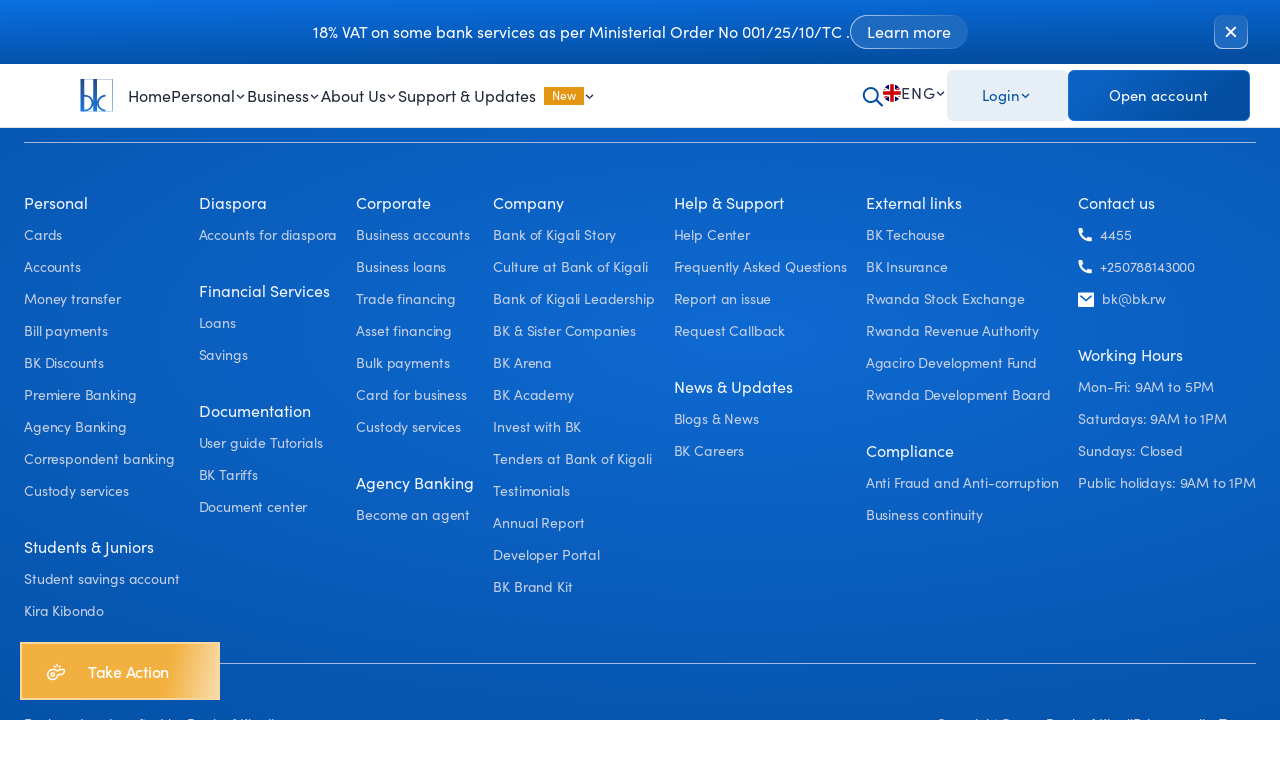

--- FILE ---
content_type: text/html; charset=utf-8
request_url: https://bk.rw/frequently-asked-questions/core-banking-system-upgrade
body_size: 81772
content:
<!DOCTYPE html><html lang="en" data-theme="winter" dir="ltr"><head><meta charSet="utf-8"/><meta name="viewport" content="width=device-width, initial-scale=1"/><link rel="stylesheet" href="/_next/static/css/d932d57199d06944.css" data-precedence="next"/><link rel="stylesheet" href="/_next/static/css/2de14bc1efd0d17a.css" data-precedence="next"/><link rel="preload" as="script" fetchPriority="low" href="/_next/static/chunks/webpack-2acb88643cfdc328.js"/><script src="/_next/static/chunks/4bd1b696-b404fea50f9d4041.js" async=""></script><script src="/_next/static/chunks/1517-272ac57a296e6d0b.js" async=""></script><script src="/_next/static/chunks/main-app-7d742eca1cfa08a6.js" async=""></script><script src="/_next/static/chunks/app/%5Blocale%5D/%5B...not-found%5D/page-885bb658be05a80f.js" async=""></script><script src="/_next/static/chunks/dc112a36-2921705eb99aab2d.js" async=""></script><script src="/_next/static/chunks/847-537ff8837d91a6f1.js" async=""></script><script src="/_next/static/chunks/9413-6a20c438102c3641.js" async=""></script><script src="/_next/static/chunks/app/%5Blocale%5D/layout-3678776fdce23598.js" async=""></script><script src="/_next/static/chunks/3870-6fe40afec7e97e1c.js" async=""></script><script src="/_next/static/chunks/7008-452281a455ca4253.js" async=""></script><script src="/_next/static/chunks/5442-3719363dad79253f.js" async=""></script><script src="/_next/static/chunks/9178-42b3b0a829a67eb4.js" async=""></script><script src="/_next/static/chunks/7469-23e4f77c7d277eb0.js" async=""></script><script src="/_next/static/chunks/4015-00b508090cc4bc7d.js" async=""></script><script src="/_next/static/chunks/app/%5Blocale%5D/template-51f8e38240a0e7b1.js" async=""></script><link rel="preload" href="https://www.googletagmanager.com/gtag/js?id=G-DZM2FG23WD}" as="script"/><link rel="icon" href="/favicon.ico" type="image/x-icon" media="(prefers-color-scheme: light)"/><link rel="icon" href="/favicon2.ico" type="image/x-icon" media="(prefers-color-scheme: dark)"/><link rel="canonical" href="https://bk.rw"/><script src="/_next/static/chunks/polyfills-42372ed130431b0a.js" noModule=""></script></head><body class="font-sofia-pro-regular bk-scrollbar"><div class="flex items-center justify-center min-h-screen bg-white"><div style="width:105px;height:105px"></div></div><script src="/_next/static/chunks/webpack-2acb88643cfdc328.js" async=""></script><script>(self.__next_f=self.__next_f||[]).push([0])</script><script>self.__next_f.push([1,"3:\"$Sreact.fragment\"\n4:I[15244,[],\"\"]\n5:I[43866,[],\"\"]\n7:I[57033,[],\"ClientPageRoot\"]\n8:I[86871,[\"3120\",\"static/chunks/app/%5Blocale%5D/%5B...not-found%5D/page-885bb658be05a80f.js\"],\"default\"]\n9:I[86213,[],\"OutletBoundary\"]\nb:I[86213,[],\"MetadataBoundary\"]\nd:I[86213,[],\"ViewportBoundary\"]\nf:I[94788,[\"9066\",\"static/chunks/dc112a36-2921705eb99aab2d.js\",\"847\",\"static/chunks/847-537ff8837d91a6f1.js\",\"9413\",\"static/chunks/9413-6a20c438102c3641.js\",\"8450\",\"static/chunks/app/%5Blocale%5D/layout-3678776fdce23598.js\"],\"default\"]\n1:HL[\"/_next/static/css/d932d57199d06944.css\",\"style\"]\n2:HL[\"/_next/static/css/2de14bc1efd0d17a.css\",\"style\"]\n"])</script><script>self.__next_f.push([1,"0:{\"P\":null,\"b\":\"MZwbMKnXscvCfHsn2pxJ0\",\"p\":\"\",\"c\":[\"\",\"frequently-asked-questions\",\"core-banking-system-upgrade\"],\"i\":false,\"f\":[[[\"\",{\"children\":[[\"locale\",\"en\",\"d\"],{\"children\":[[\"not-found\",\"frequently-asked-questions/core-banking-system-upgrade\",\"c\"],{\"children\":[\"__PAGE__\",{}]}]},\"$undefined\",\"$undefined\",true]}],[\"\",[\"$\",\"$3\",\"c\",{\"children\":[null,[\"$\",\"$L4\",null,{\"parallelRouterKey\":\"children\",\"segmentPath\":[\"children\"],\"error\":\"$undefined\",\"errorStyles\":\"$undefined\",\"errorScripts\":\"$undefined\",\"template\":[\"$\",\"$L5\",null,{}],\"templateStyles\":\"$undefined\",\"templateScripts\":\"$undefined\",\"notFound\":[[\"$\",\"title\",null,{\"children\":\"404: This page could not be found.\"}],[\"$\",\"div\",null,{\"style\":{\"fontFamily\":\"system-ui,\\\"Segoe UI\\\",Roboto,Helvetica,Arial,sans-serif,\\\"Apple Color Emoji\\\",\\\"Segoe UI Emoji\\\"\",\"height\":\"100vh\",\"textAlign\":\"center\",\"display\":\"flex\",\"flexDirection\":\"column\",\"alignItems\":\"center\",\"justifyContent\":\"center\"},\"children\":[\"$\",\"div\",null,{\"children\":[[\"$\",\"style\",null,{\"dangerouslySetInnerHTML\":{\"__html\":\"body{color:#000;background:#fff;margin:0}.next-error-h1{border-right:1px solid rgba(0,0,0,.3)}@media (prefers-color-scheme:dark){body{color:#fff;background:#000}.next-error-h1{border-right:1px solid rgba(255,255,255,.3)}}\"}}],[\"$\",\"h1\",null,{\"className\":\"next-error-h1\",\"style\":{\"display\":\"inline-block\",\"margin\":\"0 20px 0 0\",\"padding\":\"0 23px 0 0\",\"fontSize\":24,\"fontWeight\":500,\"verticalAlign\":\"top\",\"lineHeight\":\"49px\"},\"children\":\"404\"}],[\"$\",\"div\",null,{\"style\":{\"display\":\"inline-block\"},\"children\":[\"$\",\"h2\",null,{\"style\":{\"fontSize\":14,\"fontWeight\":400,\"lineHeight\":\"49px\",\"margin\":0},\"children\":\"This page could not be found.\"}]}]]}]}]],\"notFoundStyles\":[]}]]}],{\"children\":[[\"locale\",\"en\",\"d\"],[\"$\",\"$3\",\"c\",{\"children\":[[[\"$\",\"link\",\"0\",{\"rel\":\"stylesheet\",\"href\":\"/_next/static/css/d932d57199d06944.css\",\"precedence\":\"next\",\"crossOrigin\":\"$undefined\",\"nonce\":\"$undefined\"}],[\"$\",\"link\",\"1\",{\"rel\":\"stylesheet\",\"href\":\"/_next/static/css/2de14bc1efd0d17a.css\",\"precedence\":\"next\",\"crossOrigin\":\"$undefined\",\"nonce\":\"$undefined\"}]],\"$L6\"]}],{\"children\":[[\"not-found\",\"frequently-asked-questions/core-banking-system-upgrade\",\"c\"],[\"$\",\"$3\",\"c\",{\"children\":[null,[\"$\",\"$L4\",null,{\"parallelRouterKey\":\"children\",\"segmentPath\":[\"children\",\"$0:f:0:1:2:children:0\",\"children\",\"$0:f:0:1:2:children:2:children:0\",\"children\"],\"error\":\"$undefined\",\"errorStyles\":\"$undefined\",\"errorScripts\":\"$undefined\",\"template\":[\"$\",\"$L5\",null,{}],\"templateStyles\":\"$undefined\",\"templateScripts\":\"$undefined\",\"notFound\":\"$undefined\",\"notFoundStyles\":\"$undefined\"}]]}],{\"children\":[\"__PAGE__\",[\"$\",\"$3\",\"c\",{\"children\":[[\"$\",\"$L7\",null,{\"Component\":\"$8\",\"searchParams\":{},\"params\":{\"locale\":\"en\",\"not-found\":[\"frequently-asked-questions\",\"core-banking-system-upgrade\"]}}],null,[\"$\",\"$L9\",null,{\"children\":\"$La\"}]]}],{},null]},null]},null]},null],[\"$\",\"$3\",\"h\",{\"children\":[null,[\"$\",\"$3\",\"xrswh5k2lBFXEdrB2gTU2\",{\"children\":[[\"$\",\"$Lb\",null,{\"children\":\"$Lc\"}],[\"$\",\"$Ld\",null,{\"children\":\"$Le\"}],null]}]]}]]],\"m\":\"$undefined\",\"G\":[\"$f\",[]],\"s\":false,\"S\":false}\n"])</script><script>self.__next_f.push([1,"e:[[\"$\",\"meta\",\"0\",{\"name\":\"viewport\",\"content\":\"width=device-width, initial-scale=1\"}]]\nc:[[\"$\",\"meta\",\"0\",{\"charSet\":\"utf-8\"}],[\"$\",\"link\",\"1\",{\"rel\":\"icon\",\"href\":\"/favicon.ico\",\"type\":\"image/x-icon\",\"media\":\"(prefers-color-scheme: light)\"}],[\"$\",\"link\",\"2\",{\"rel\":\"icon\",\"href\":\"/favicon2.ico\",\"type\":\"image/x-icon\",\"media\":\"(prefers-color-scheme: dark)\"}]]\na:null\n"])</script><script>self.__next_f.push([1,"10:I[53704,[\"9066\",\"static/chunks/dc112a36-2921705eb99aab2d.js\",\"847\",\"static/chunks/847-537ff8837d91a6f1.js\",\"9413\",\"static/chunks/9413-6a20c438102c3641.js\",\"8450\",\"static/chunks/app/%5Blocale%5D/layout-3678776fdce23598.js\"],\"\"]\n11:I[52428,[\"9066\",\"static/chunks/dc112a36-2921705eb99aab2d.js\",\"847\",\"static/chunks/847-537ff8837d91a6f1.js\",\"9413\",\"static/chunks/9413-6a20c438102c3641.js\",\"8450\",\"static/chunks/app/%5Blocale%5D/layout-3678776fdce23598.js\"],\"default\"]\n16:\"$Sreact.suspense\"\n17:I[42359,[\"9066\",\"static/chunks/dc112a36-2921705eb99aab2d.js\",\"847\",\"static/chunks/847-537ff8837d91a6f1.js\",\"9413\",\"static/chunks/9413-6a20c438102c3641.js\",\"8450\",\"static/chunks/app/%5Blocale%5D/layout-3678776fdce23598.js\"],\"default\"]\n18:I[34015,[\"847\",\"static/chunks/847-537ff8837d91a6f1.js\",\"3870\",\"static/chunks/3870-6fe40afec7e97e1c.js\",\"7008\",\"static/chunks/7008-452281a455ca4253.js\",\"5442\",\"static/chunks/5442-3719363dad79253f.js\",\"9178\",\"static/chunks/9178-42b3b0a829a67eb4.js\",\"7469\",\"static/chunks/7469-23e4f77c7d277eb0.js\",\"4015\",\"static/chunks/4015-00b508090cc4bc7d.js\",\"4718\",\"static/chunks/app/%5Blocale%5D/template-51f8e38240a0e7b1.js\"],\"default\"]\n19:I[97469,[\"9066\",\"static/chunks/dc112a36-2921705eb99aab2d.js\",\"847\",\"static/chunks/847-537ff8837d91a6f1.js\",\"9413\",\"static/chunks/9413-6a20c438102c3641.js\",\"8450\",\"static/chunks/app/%5Blocale%5D/layout-3678776fdce23598.js\"],\"default\"]\n12:T44c,c. To Advertise to You. We may use your personal information to manage and serve ads in the Site or on third party sites and to tailor ads to your interests and browsing history. In addition to the cookies utilized by us on this Site, Bank of Kigali may allow trusted third parties to place advertisements for our services on sites and applications operated by others. These third parties may use cookies and web beacons to measure the effectiveness of our ads and to determine the display of content and advertising to you based on your interests both on our Site and other sites and applications that you may visit (see our Cookie Policy below). To"])</script><script>self.__next_f.push([1," support this interest-based advertising solution, we and the companies we have contracted with may use anonymous information about your visits to our and other websites and applications. The information collected and used by this process is always anonymous and does not enable any third party to identify you individually. You can learn more about interest-based advertising and opt out of such advertising from certain companies at about ads.info.13:T46e,Analyses statistiques : Nous utilisons Google Analytics pour nous aider à recueillir des informations statistiques sur les visiteurs de notre Site et leur utilisation du Site, de manière anonyme et agrégée. Cependant, nous n’associerons pas ces données à vos données personnelles identifiables, sauf si la loi l’exige pour coopérer avec les autorités ou pour nous conformer à une obligation légale. Nous pouvons utiliser ces informations pour mieux comprendre les utilisateurs de notre Site, améliorer notre Site et améliorer nos services. Selon le type de navigateur et d’appareil que vous utilisez, vous pouvez avoir la possibilité de contrôler le type d’informations utilisées par Google Analytics. Pour comprendre comment Google Analytics collecte et traite les données, veuillez consulter www.google.com/policies/privacy/partners/. Nous nous réservons le droit de concéder sous licence ou de vendre des informations agrégées et anonymisées sur les visiteurs de notre Site, mais ces informations ne contiendront pas vos données personnelles et ne permettront pas de vous identifier individuellement.14:T50f,c. Faire de la publicité. Nous pouvons utiliser vos informations personnelles pour gérer et diffuser des annonces sur le Site ou sur des sites tiers, et pour adapter les publicités à vos centres d’intérêt et à votre historique de navigation. En plus des cookies que nous utilisons sur ce Site, Bank of Kigali peut autoriser des tiers de confiance à diffuser des annonces pour nos services sur des sites et applications exploités par d’"])</script><script>self.__next_f.push([1,"autres. Ces tiers peuvent utiliser des cookies et des balises web pour mesurer l’efficacité de nos publicités et déterminer l’affichage de contenus et d’annonces en fonction de vos intérêts, tant sur notre Site que sur d’autres sites et applications que vous pouvez visiter (voir notre politique relative aux cookies ci-dessous). Pour soutenir cette solution de publicité ciblée, nous et les sociétés avec lesquelles nous travaillons pouvons utiliser des informations anonymes sur vos visites de notre Site et d’autres sites et applications. Les informations collectées et utilisées dans ce cadre sont toujours anonymes et ne permettent à aucun tiers de vous identifier individuellement. Vous pouvez en savoir plus sur la publicité ciblée et refuser ce type de publicité auprès de certaines entreprises sur aboutads.info.15:T44c,c. To Advertise to You. We may use your personal information to manage and serve ads in the Site or on third party sites and to tailor ads to your interests and browsing history. In addition to the cookies utilized by us on this Site, Bank of Kigali may allow trusted third parties to place advertisements for our services on sites and applications operated by others. These third parties may use cookies and web beacons to measure the effectiveness of our ads and to determine the display of content and advertising to you based on your interests both on our Site and other sites and applications that you may visit (see our Cookie Policy below). To support this interest-based advertising solution, we and the companies we have contracted with may use anonymous information about your visits to our and other websites and applications. The information collected and used by this process is always anonymous and does not enable any third party to identify you individually. You can learn more about interest-based advertising and opt out of such advertising from certain companies at about ads.info."])</script><script>self.__next_f.push([1,"6:[\"$\",\"html\",null,{\"lang\":\"en\",\"data-theme\":\"winter\",\"dir\":\"ltr\",\"children\":[[\"$\",\"head\",null,{\"children\":[[\"$\",\"$L10\",null,{\"strategy\":\"afterInteractive\",\"dangerouslySetInnerHTML\":{\"__html\":\"\\n            // Clear any locale cookies to prevent cross-tab synchronization\\n            document.cookie = 'NEXT_LOCALE=; expires=Thu, 01 Jan 1970 00:00:00 UTC; path=/;';\\n            document.cookie = 'i18n=; expires=Thu, 01 Jan 1970 00:00:00 UTC; path=/;';\\n            document.cookie = 'locale=; expires=Thu, 01 Jan 1970 00:00:00 UTC; path=/;';\\n            \\n            window.protoSettings = {\\n              id: '01J3K18KS5B5S77H02G95M700H'\\n            };\\n            var prs = document.createElement('script');\\n            prs.src = 'https://embed.proto.cx/index.umd.js';\\n            prs.type = 'text/javascript';\\n            prs.async = true;\\n            prs.onload = function () {\\n              window.proto.init(window.protoSettings);\\n            };\\n            document.head.appendChild(prs);\\n            \"}}],[\"$\",\"link\",null,{\"rel\":\"canonical\",\"href\":\"https://bk.rw\"}],[\"$\",\"$L10\",null,{\"strategy\":\"afterInteractive\",\"src\":\"https://www.googletagmanager.com/gtag/js?id=G-DZM2FG23WD}\"}],[\"$\",\"$L10\",null,{\"strategy\":\"afterInteractive\",\"dangerouslySetInnerHTML\":{\"__html\":\"\\n              window.dataLayer = window.dataLayer || [];\\n              function gtag(){dataLayer.push(arguments);}\\n              gtag('js', new Date());\\n              gtag('config', 'G-DZM2FG23WD');\\n            \"}}]]}],[\"$\",\"body\",null,{\"className\":\"font-sofia-pro-regular bk-scrollbar\",\"suppressHydrationWarning\":true,\"children\":[\"$\",\"$L11\",\"en\",{\"namespaces\":[\"common\"],\"locale\":\"en\",\"resources\":{\"en\":{\"common\":{\"Bank of Kigali\":\"Bank of Kigali\",\"Loading...\":\"Loading...\",\"Cards\":\"Cards\",\"Accounts\":\"Accounts\",\"Loans\":\"Loans\",\"Savings\":\"Savings\",\"General accounts\":\"General accounts\",\"Money transfer\":\"Money transfer\",\"Bill payments\":\"Bill payments\",\"Bk Discounts\":\"BK Discounts\",\"Premiere Banking\":\"Premiere Banking\",\"Agency Banking\":\"Agency Banking\",\"Correspondent banking\":\"Correspondent banking\",\"Student savings account\":\"Student savings account\",\"Kira Bibondo\":\"Kira Bibondo\",\"Onboard on Digital Channels\":\"Onboard on Digital Channels\",\"Accounts for diaspora\":\"Accounts for diaspora\",\"Loan for diaspora\":\"Loan for diaspora\",\"Business accounts\":\"Business accounts\",\"Business loan\":\"Business loan\",\"Tax payment\":\"Tax payment\",\"Trade Financing\":\"Trade Financing\",\"Asset financing\":\"Asset financing\",\"Bulk payment\":\"Bulk payment\",\"Cards for business\":\"Cards for business\",\"Agribusiness\":\"Agribusiness\",\"How to become an agent\":\"How to become an agent\",\"Agent commission\":\"Agent commission\",\"Bank of Kigali Story\":\"Bank of Kigali Story\",\"Culture at Bank of Kigali\":\"Culture at Bank of Kigali\",\"Bank of Kigali Leadership\":\"Bank of Kigali Leadership\",\"BK Group \u0026 Subsidiaries\":\"BK Group \u0026 Subsidiaries\",\"BK Arena\":\"BK Arena\",\"BK Academy\":\"BK Academy\",\"Invest with Bank of Kigali\":\"Invest with Bank of Kigali\",\"News and Media\":\"News and Media\",\"Tenders at Bank of Kigali\":\"Tenders at Bank of Kigali\",\"User Guide Tutorials\":\"User Guide Tutorials\",\"BK Tariffs\":\"BK Tariffs\",\"Financial reports\":\"Financial reports\",\"Brand kit\":\"Brand kit\",\"Information security policy\":\"Information security policy\",\"Find a BK ATM\":\"Find a BK ATM\",\"Find a BK Branch\":\"Find a BK Branch\",\"Find a BK Agent\":\"Find a BK Agent\",\"Find places with BK POS\":\"Find places with BK POS\",\"News\":\"News\",\"Careers at BK\":\"Careers at BK\",\"Term deposits, auto savings\":\"Term deposits, auto savings\",\"How to get on digital channels\":\"How to get on digital channels\",\"Find out about BK loans\":\"Find out about BK loans\",\"Personal\":\"Personal\",\"Most used services\":\"Most used services\",\"FOR ALL\":\"FOR ALL\",\"FINANCIAL SERVICES\":\"FINANCIAL SERVICES\",\"FOR STUDENTS \u0026 JUNIORS\":\"FOR STUDENTS \u0026 JUNIORS\",\"FOR DIASPORA\":\"FOR DIASPORA\",\"Business\":\"Business\",\"SME \u0026 CORPORATE\":\"SME \u0026 CORPORATE\",\"AGENCY BANKING\":\"AGENCY BANKING\",\"Login as an agent\":\"Login as an agent\",\"About Us\":\"About Us\",\"ABOUT BK\":\"ABOUT BK\",\"DOCUMENTATION\":\"DOCUMENTATION\",\"What’s New\":\"What’s New\",\"UPDATES\":\"UPDATES\",\"Search using a keyword\":\"Search using a keyword\",\"Language\":\"Language\",\"Login\":\"Login\",\"Open account\":\"Open account\",\"Help Center\":\"Help Center\",\"Frequently Asked Questions\":\"Frequently Asked Questions\",\"HELP \u0026 SUPPORT\":\"HELP \u0026 SUPPORT\",\"NEWS \u0026 UPDATES\":\"NEWS \u0026 UPDATES\",\"Support \u0026 Updates\":\"Support \u0026 Updates\",\"Testimonials\":\"Testimonials\",\"Blogs \u0026 News\":\"Blogs \u0026 News\",\"Contact us\":\"Contact us\",\"Terms\":\"Terms\",\"Cookie policy\":\"Cookie policy\",\"Others\":\"Others\",\"Account opening\":\"Account opening\",\"Digital products\":\"Digital products\",\"Password recovery\":\"Password recovery\",\"International transfers\":\"International transfers\",\"Joint account\":\"Joint account\",\"Transactional account\":\"Transactional account\",\"Bill payment\":\"Bill payment\",\"Students\":\"Students\",\"Diaspora\":\"Diaspora\",\"External Links\":\"External Links\",\"SME\":\"SME\",\"Company\":\"Company\",\"Saving account\":\"Saving account\",\"Onboard on digital channels\":\"Onboard on digital channels\",\"Get a relationship manager\":\"Get a relationship manager\",\"Remittance\":\"Remittance\",\"International transfer\":\"International transfer\",\"Trading finance\":\"Trading finance\",\"Digital ID\":\"Digital ID\",\"Business loans\":\"Business loans\",\"E-Tax\":\"E-Tax\",\"Open a business account\":\"Open a business account\",\"Become an agent\":\"Become an agent\",\"Commissions\":\"Commissions\",\"About BK\":\"About BK\",\"Who are we?\":\"Who are we?\",\"Culture at BK\":\"Culture at BK\",\"Invest with BK\":\"Invest with BK\",\"Tenders at BK\":\"Tenders at BK\",\"The creator's community\":\"The creator's community\",\"News and media\":\"News and media\",\"BK story\":\"BK story\",\"Privacy policy\":\"Privacy policy\",\"Copyright\":\"Copyright\",\"Get a card that you can fully control\":\"Get a card that you can fully control\",\"You’re the boss. Set limits, track, freeze/unfreeze and decide where cards can be used.\":\"You’re the boss. Set limits, track, freeze/unfreeze and decide where cards can be used.\",\"Get a card\":\"Get a card\",\"Explore card offers\":\"Explore card offers\",\"Banking for Everyone, Anywhere, Anytime\":\"Banking for Everyone, Anywhere, Anytime\",\"Access and manage your finances on-the-go with our web banking\":\"Access and manage your finances on-the-go with our web banking\",\"Get a card that you can fully  control\":\"Get a card that you can fully  control\",\"Navigate Your Financial future with our loan calculator\":\"Navigate Your Financial future with our loan calculator\",\"Save and earn with our new savings facility\":\"Save and earn with our new savings facility\",\"Open an account\":\"Open an account\",\"Banking at Your Fingertips: Explore Our Digital Products\":\"Banking at Your Fingertips: Explore Our Digital Products\",\"View all channels\":\"View all channels\",\"Know how it works\":\"Know how it works\",\"Months\":\"Months\",\"Years\":\"Years\",\"Get a loan\":\"Get a loan\",\"Compare loan offers\":\"Compare loan offers\",\"Enter Loan amount and calculate\":\"Enter Loan amount and calculate\",\"Loan amount\":\"Loan amount\",\"Loan tenure\":\"Loan tenure\",\"Rate (%)\":\"Rate (%)\",\"Calculate loan\":\"Calculate loan\",\"Your monthly payment will be\":\"Your monthly payment will be\",\"Monthly repayment\":\"Monthly repayment\",\"Total Principal Paid\":\"Total Principal Paid\",\"Total Interest Paid\":\"Total Interest Paid\",\"Show amortization schedule\":\"Show amortization schedule\",\"Explore all savings\":\"Explore all savings\",\"Total amount\":\"Total amount\",\"Total amount to exchange\":\"Total amount to exchange\",\"Total amount to sell\":\"Total amount to sell\",\"Exchange\":\"Exchange\",\"Buying price\":\"Buying price\",\"Buying\":\"Buying\",\"Selling\":\"Selling\",\"Learn more\":\"Learn more\",\"See how it works\":\"See how it works\",\"Go to support\":\"Go to support\",\"Download the BK mobile app and start enjoy banking!\":\"Download the BK mobile app and start enjoy banking!\",\"Download for IOS\":\"Download for IOS\",\"Download for Android\":\"Download for Android\",\"hear from our customers\":\"hear from our customers\",\"Financial services tailored for you\":\"Financial services tailored for you\",\"Total amount you get\":\"Total amount you get\",\"Frequently asked questions about Bank of Kigali\":\"Frequently asked questions about Bank of Kigali\",\"IN MONTHS\":\"IN MONTHS\",\"IN YEARS\":\"IN YEARS\",\"Save and earn with our new savings facility.\":\"Save and earn with our new savings facility.\",\"Simple saving\":\"Simple saving\",\"Fixed saving\":\"Fixed saving\",\"Auto saving\":\"Auto saving\",\"A sneak peek of the Bank of Kigali agency banking\":\"A sneak peek of the Bank of Kigali agency banking\",\"Frequently asked questions about our digital products\":\"Frequently asked questions about our digital products\",\"Other questions\":\"Other questions\",\"Read all customer stories\":\"Read all customer stories\",\"Overview of our cards offerings\":\"Overview of our cards offerings\",\"Overview of what you can do with our digital products\":\"Overview of what you can do with our digital products\",\"Overview of the domestic and international funds transfer\":\"Overview of the domestic and international funds transfer\",\"Overview of available BK accounts for businesses\":\"Overview of available BK accounts for businesses\",\"Overview of available BK savings accounts made for you\":\"Overview of available BK savings accounts made for you\",\"Overview of available BK bill payments options\":\"Overview of available BK bill payments options\",\"Overview of available BK packages for premier banking\":\"Overview of available BK packages for premier banking\",\"Plan your future today with our loan calculator\":\"Plan your future today with our loan calculator\",\"What you need to get BK cards\":\"What you need to get BK cards\",\"What you need to get a loan in BK\":\"What you need to get a loan in BK\",\"What you need to get a BK student saving account\":\"What you need to get a BK student saving account\",\"What you need to open a BK diaspora account\":\"What you need to open a BK diaspora account\",\"Standard requirements to get asset financing\":\"Standard requirements to get asset financing\",\"Requirements to get funding\":\"Requirements to get funding\",\"Standard requirements to become a BK agent\":\"Standard requirements to become a BK agent\",\"The Bk diaspora account features and offerings\":\"The Bk diaspora account features and offerings\",\"Features and benefits of asset financing\":\"Features and benefits of asset financing\",\"Discover loan offers\":\"Discover loan offers\",\"Frequently asked questions about agency banking\":\"Frequently asked questions about agency banking\",\"Open your bank account and start growing with BK!\":\"Open your bank account and start growing with BK!\",\"SCROLL DOWN\":\"SCROLL DOWN\",\"Bill payment Tarrif\":\"Bill payment Tarrif\",\"Service\":\"Service\",\"Fee\":\"Fee\",\"Frequently asked questions about bills payment\":\"Frequently asked questions about bills payment\",\"Credit card\":\"Credit card\",\"Debit card\":\"Debit card\",\"Prepaid card\":\"Prepaid card\",\"Gold\":\"Gold\",\"Classic\":\"Classic\",\"Platinum\":\"Platinum\",\"Card\":\"Card\",\"Cards fees \u0026 Tarrifs\":\"Cards fees \u0026 Tarrifs\",\"A sneak peak on the cards with an entirely new look\":\"A sneak peak on the cards with an entirely new look\",\"Frequently asked questions about personal cards\":\"Frequently asked questions about personal cards\",\"Frequently asked questions about correspondent banking\":\"Frequently asked questions about correspondent banking\",\"Correspondent banks\":\"Correspondent banks\",\"Bank of Kigali collaborates with correspondent banks worldwide, offering essential services like currency exchange, business transactions, trade documentation, and money transfers\":\"Bank of Kigali collaborates with correspondent banks worldwide, offering essential services like currency exchange, business transactions, trade documentation, and money transfers\",\"Frequently asked Questions about current account?\":\"Frequently asked Questions about current account?\",\"Overview of the BK Diaspora Banking Offering\":\"Overview of the BK Diaspora Banking Offering\",\"Frequently asked questions about an account for diaspora\":\"Frequently asked questions about an account for diaspora\",\"Frequently asked questions about funds transfer\":\"Frequently asked questions about funds transfer\",\"Frequently asked questions about current accounts\":\"Frequently asked questions about current accounts\",\"What you need to get a BK account\":\"What you need to get a BK account\",\"Frequently asked questions about Kira Kibondo account\":\"Frequently asked questions about Kira Kibondo account\",\"Overview of the BK student saving account\":\"Overview of the BK student saving account\",\"What you need to get a Kira Kibondo BK\":\"What you need to get a Kira Kibondo BK\",\"Frequently asked questions about personal loans\":\"Frequently asked questions about personal loans\",\"Request a loan and elevate your business to another level!\":\"Request a loan and elevate your business to another level!\",\"Request loan\":\"Request loan\",\"Frequently asked questions about our discounts\":\"Frequently asked questions about our discounts\",\"Becoming a\":\"Becoming a\",\"BK customer\":\"BK customer\",\"comes with a lot of perks\":\"comes with a lot of perks\",\"Frequently asked questions about premier banking\":\"Frequently asked questions about premier banking\",\"Frequently asked questions about student savings account\":\"Frequently asked questions about student savings account\",\"The perks of being a BK employee\":\"The perks of being a BK employee\",\"Join over 1M satisfied customers countrywide\":\"Join over 1M satisfied customers countrywide\",\"Join us in shaping a future\":\"Join us in shaping a future\",\"Join us and get ready to kickstart your journey with BK\":\"Join us and get ready to kickstart your journey with BK\",\"Filter by teams\":\"Filter by teams\",\"Featured roles\":\"Featured roles\",\"Bring passion and shine bright\":\"Bring passion and shine bright\",\"CAREERS AT BK\":\"CAREERS AT BK\",\"Leave us a message\":\"Leave us a message\",\"Our goal is to make our bank\":\"Our goal is to make our bank\",\"accessible anywhere anytime\":\"accessible anywhere anytime\",\"Join us in shaping a digital bank\":\"Join us in shaping a digital bank\",\"where banking serves as a catalyst\":\"where banking serves as a catalyst\",\"WHAT YOU BRING\":\"WHAT YOU BRING\",\"Bring ambission\":\"Bring ambission\",\"WHAT TO HAVE\":\"WHAT TO HAVE\",\"Motivation\":\"Motivation\",\"A positive mindset\":\"A positive mindset\",\"DON'T LEAVE\":\"DON'T LEAVE\",\"Frequently asked questions about careers at Bank of Kigali\":\"Frequently asked questions about careers at Bank of Kigali\",\"HELP CENTER\":\"HELP CENTER\",\"Video Tutorials\":\"Video Tutorials\",\"Latest news\":\"Latest news\",\"All articles\":\"All articles\",\"Blogs\":\"Blogs\",\"Read full article\":\"Read full article\",\"Frequently asked questions about becoming a BK agent\":\"Frequently asked questions about becoming a BK agent\",\"OTHER STORIES\":\"OTHER STORIES\",\"Subscribe to Our Newsletter!\":\"Subscribe to Our Newsletter!\",\"Get Exclusive Updates, and Insights Delivered to You\":\"Get Exclusive Updates, and Insights Delivered to You\",\"Your email address\":\"Your email address\",\"Subscribe\":\"Subscribe\",\"Empowering Bank Staff\":\"Empowering Bank Staff\",\"from Diverse Backgrounds\":\"from Diverse Backgrounds\",\"BK ACADEMY\":\"BK ACADEMY\",\"Read more\":\"Read more\",\"Discover a world of thrills at the continent's Premier Hub\":\"Discover a world of thrills at the continent's Premier Hub\",\"Load more\":\"Load more\",\"Ignite your passion\":\"Ignite your passion\",\"Elevate your Experience!\":\"Elevate your Experience!\",\"BK ARENA\":\"BK ARENA\",\"Visit site\":\"Visit site\",\"Category\":\"Category\",\"Fee Descrption\":\"Fee Descrption\",\"Fee Amount\":\"Fee Amount\",\"Download PDF\":\"Download PDF\",\"Get a glimpse of our\":\"Get a glimpse of our\",\"tariffs\":\"tariffs\",\"See open positions\":\"See open positions\",\"Join us on the journey to elevate banking experiences\":\"Join us on the journey to elevate banking experiences\",\"Find your next job at Bank of Kigali\":\"Find your next job at Bank of Kigali\",\"Stories Celebrating BK’s Exceptional Service\":\"Stories Celebrating BK’s Exceptional Service\",\"TESTIMONIALS\":\"TESTIMONIALS\",\"The diverse learning environment and practical insights from industry experts have significantly enhanced my understanding of the banking sector.\":\"The diverse learning environment and practical insights from industry experts have significantly enhanced my understanding of the banking sector.\",\"FINANCIAL REPORTS\":\"FINANCIAL REPORTS\",\"Key Highlights of Bank of Kigali Information Security Management Approach\":\"Key Highlights of Bank of Kigali Information Security Management Approach\",\"How Does we Prioritize Information Security Standards?\":\"How Does we Prioritize Information Security Standards?\",\"ISO Compliance Assurance\":\"ISO Compliance Assurance\",\"Ensuring confidentiality, integrity, and availability of information assets.\":\"Ensuring confidentiality, integrity, and availability of information assets.\",\"How does we ensure Information Security Standard effectiveness?\":\"How does we ensure Information Security Standard effectiveness?\",\"Active Stakeholder Participation\":\"Active Stakeholder Participation\",\"By engaging employees and customers, fostering a secure environment\":\"By engaging employees and customers, fostering a secure environment\",\"How does we ensure compliance successfully in the system?\":\"How does we ensure compliance successfully in the system?\",\"Regulatory Policy Adherence\":\"Regulatory Policy Adherence\",\"By enforcing ISMS policies and upholding regulations and contracts.\":\"By enforcing ISMS policies and upholding regulations and contracts.\",\"How Does Bank of Kigali Plc Align Security with Business Goals?\":\"How Does Bank of Kigali Plc Align Security with Business Goals?\",\"Business Alignment Strategy\":\"Business Alignment Strategy\",\"By supporting innovation, data protection, and service continuity.\":\"By supporting innovation, data protection, and service continuity.\",\"How does Bank of Kigali Plc maintain transparency in the system?\":\"How does Bank of Kigali Plc maintain transparency in the system?\",\"Clear Policy Communication\":\"Clear Policy Communication\",\"By summarizing policies for stakeholders' clarity.\":\"By summarizing policies for stakeholders' clarity.\",\"Frequently asked questions about information security at Bank of Kigali\":\"Frequently asked questions about information security at Bank of Kigali\",\"Securing information\":\"Securing information\",\"Crafting a policy\":\"Crafting a policy\",\"Bank of Kigali's management teams\":\"Bank of Kigali's management teams\",\"Leadership is about nurturing and enhancing people's potential\":\"Leadership is about nurturing and enhancing people's potential\",\"LEADERSHIP\":\"LEADERSHIP\",\"Our customer\":\"Our customer\",\"Consistently reminds\":\"Consistently reminds\",\"us of our commitments.\":\"us of our commitments.\",\"Alice's Golden Rules serve as our guiding star that we should always cherish our customers.\":\"Alice's Golden Rules serve as our guiding star that we should always cherish our customers.\",\"there is people\":\"there is people\",\"PEOPLE \u0026 CULTURE\":\"PEOPLE \u0026 CULTURE\",\"Hear success stories\":\"Hear success stories\",\"Table of Contents\":\"Table of Contents\",\"Privacy and Terms\":\"Privacy and Terms\",\"Protecting Privacy\":\"Protecting Privacy\",\"Defining Terms\":\"Defining Terms\",\"We are impact\":\"We are impact\",\"Makers\":\"Makers\",\"Join us in shaping a future where banking\":\"Join us in shaping a future where banking\",\"Clients served\":\"Clients served\",\"Jobs created\":\"Jobs created\",\"Projects created\":\"Projects created\",\"OUR STORY\":\"OUR STORY\",\"Discover our goals\":\"Discover our goals\",\"Focus on\":\"Focus on\",\"Products Designed with You in Mind\":\"Products Designed with You in Mind\",\"Visit digital products\":\"Visit digital products\",\"Strive for\":\"Strive for\",\"Easy to use financial services\":\"Easy to use financial services\",\"Watch products tutorials\":\"Watch products tutorials\",\"BK subsidiaries\":\"BK subsidiaries\",\"Exploring the Diverse\":\"Exploring the Diverse\",\"Realms of BK Subsidiaries\":\"Realms of BK Subsidiaries\",\"Tenders at the\":\"Tenders at the\",\"TENDERS\":\"TENDERS\",\"Scan qr code\":\"Scan qr code\",\"Get the mobile app\":\"Get the mobile app\",\"Start banking\":\"Start banking\",\"Agriculture Inventory Finance\":\"Agriculture Inventory Finance\",\"Coffee Working Capital\":\"Coffee Working Capital\",\"A sneak peek of the asset financing solution for businesses\":\"A sneak peek of the asset financing solution for businesses\",\"A sneak peek of the agri-business financing solution\":\"A sneak peek of the agri-business financing solution\",\"Frequently asked questions about agribusiness financing solutions\":\"Frequently asked questions about agribusiness financing solutions\",\"Empower your business with financing!\":\"Empower your business with financing!\",\"Request financing\":\"Request financing\",\"Frequently asked questions about asset financing\":\"Frequently asked questions about asset financing\",\"Empower your business with asset financing!\":\"Empower your business with asset financing!\",\"A sneak peek of how to become a Bank of Kigali agent\":\"A sneak peek of how to become a Bank of Kigali agent\",\"A sneak peek of the bulk payment solution for businesses\":\"A sneak peek of the bulk payment solution for businesses\",\"Frequently asked questions about bulk payment\":\"Frequently asked questions about bulk payment\",\"Start simplifying payments with bulk solutions!\":\"Start simplifying payments with bulk solutions!\",\"Get started\":\"Get started\",\"Frequently asked questions about corporate accounts\":\"Frequently asked questions about corporate accounts\",\"Frequently asked questions about corporate loans\":\"Frequently asked questions about corporate loans\",\"A sneak peek of the BK card for businesses\":\"A sneak peek of the BK card for businesses\",\"Frequently asked questions about our cards for business\":\"Frequently asked questions about our cards for business\",\"Frequently asked questions about our digital channels for business\":\"Frequently asked questions about our digital channels for business\",\"Frequently asked questions about tax payment\":\"Frequently asked questions about tax payment\",\"Start simplifying tax payments with BK solutions!\":\"Start simplifying tax payments with BK solutions!\",\"A sneak peek of the tax payment solution for businesses\":\"A sneak peek of the tax payment solution for businesses\",\"Read job description\":\"Read job description\",\"View our positions\":\"View our positions\",\"Articles\":\"Articles\",\"Students \u0026 Juniors\":\"Students \u0026 Juniors\",\"Corporate\":\"Corporate\",\"Financial Services\":\"Financial Services\",\"Trade financing\":\"Trade financing\",\"Bulk payments\":\"Bulk payments\",\"Card for business\":\"Card for business\",\"BK Leadership\":\"BK Leadership\",\"Help \u0026 Support\":\"Help \u0026 Support\",\"Help center\":\"Help center\",\"Ask Community\":\"Ask Community\",\"Chat with us\":\"Chat with us\",\"Report an issue\":\"Report an issue\",\"News \u0026 Updates\":\"News \u0026 Updates\",\"Anti-fraud and Anti-corruption\":\"Anti-fraud and anti-corruption\",\"BK Careers\":\"BK Careers\",\"Whistleblowing\":\"Whistleblowing\",\"Navigate Global Currencies with Ease.\":\"Navigate Global Currencies with Ease.\",\"See all FAQs\":\"See all FAQs\",\"Reporting Issues for Swift Resolutions\":\"Reporting Issues for Swift Resolutions\",\"COMPLAINTS\":\"COMPLAINTS\",\"I am a BK customer\":\"I am a BK customer\",\"I’m not a BK customer\":\"I’m not a BK customer\",\"Title\":\"Title\",\"First name\":\"First name\",\"Last name\":\"Last name\",\"Country\":\"Country\",\"Email\":\"Email\",\"Phone number\":\"Phone number\",\"Complaint related to\":\"Complaint related to\",\"Preferable way to contact you\":\"Preferable way to contact you\",\"Detailed information for the query\":\"Detailed information for the query\",\"Please describe the issue you are facing\":\"Please describe the issue you are facing\",\"Submit\":\"Submit\",\"Frequently asked Questions about whistleblowing?\":\"Frequently asked Questions about whistleblowing?\",\"No Submenus Available\":\"No Submenus Available\",\"Frequently asked questions about SME accounts\":\"Frequently asked questions about SME accounts\",\"Frequently asked questions about SME loans\":\"Frequently asked questions about SME loans\",\"Frequently asked Questions on investment opportunities\":\"Frequently asked Questions on investment opportunities\",\"Frequently asked questions about our savings accounts\":\"Frequently asked questions about our savings accounts\",\"Frequently asked questions about trade financing\":\"Frequently asked questions about trade financing\",\"Frequently asked questions about women financing\":\"Frequently asked questions about women financing\",\"Frequently asked questions about institutional banking\":\"Frequently asked questions about institutional banking\",\"Frequently asked questions about anti-fraud and anti-corruption policy at Bank of Kigali\":\"Frequently asked questions about anti-fraud and anti-corruption policy at Bank of Kigali\",\"Frequently asked questions about whistleblowing at Bank of Kigali\":\"Frequently asked questions about whistleblowing at Bank of Kigali\",\"Frequently asked questions about business continuity at Bank of Kigali\":\"Frequently asked questions about business continuity at Bank of Kigali\",\"Frequently asked questions about reporting an issue at Bank of Kigali\":\"Frequently asked questions about reporting an issue at Bank of Kigali\",\"Frequently asked questions about requesting callback\":\"Frequently asked questions about requesting callback\",\"Frequently asked questions about our blogs and news\":\"Frequently asked questions about our blogs and news\",\"Discover BK Digital channels\":\"Discover BK Digital channels\",\"Explore business digital solutions\":\"Explore business digital solutions\",\"FOR LARGE COMPANIES\":\"FOR LARGE COMPANIES\",\"FOR GROWING COMPANIES\":\"FOR GROWING COMPANIES\",\"BECOME A MERCHANT\":\"BECOME A MERCHANT\",\"Frequently asked Questions about POS ?\":\"Frequently asked Questions about POS ?\",\"Frequently asked Questions about BK Pay?\":\"Frequently asked Questions about BK Pay?\",\"LOANS\":\"LOANS\",\"Loan Documents\":\"Loan Documents\",\"JOIN OUR TEAM\":\"JOIN OUR TEAM\",\"Write down  a detailed information of the issue\":\"Write down  a detailed information of the issue\",\"Fast support, easy solutions, and a seamless journey.\":\"Fast support, easy solutions, and a seamless journey.\",\"We ensure fast responses, efficient case resolution, and a seamless banking experience for every customer.\":\"We ensure fast responses, efficient case resolution, and a seamless banking experience for every customer.\",\"Cases Resolved\":\"Cases Resolved\",\"Minutes\":\"Minutes\",\"First Response Time\":\"First Response Time\",\"Customer Retention\":\"Customer Retention\",\"Resolved 240 cases, including account openings, disputes, and loan inquiries.\":\"Resolved 240 cases, including account openings, disputes, and loan inquiries.\",\"Average support response time, ensuring quick assistance.\":\"Average support response time, ensuring quick assistance.\",\"89% of customers stayed, showing strong trust in our services\":\"89% of customers stayed, showing strong trust in our services\",\"Download Full Report\":\"Download Full Report\",\"Frequently asked Questions about whistleblowing\":\"Frequently asked Questions about whistleblowing\",\"Designed and crafted by Bank of Kigali'\":\"Designed and crafted by Bank of Kigali\",\"Frequently asked questions about investing in BK\":\"Frequently asked questions about investing in BK\",\"What is the Purpose?\":\"What is the Purpose?\",\"Ensuring Resilience\":\"Ensuring Resilience\",\"Ensure critical operations' resilience and effective response to disruptions.\":\"Ensure critical operations' resilience and effective response to disruptions.\",\"Who is Committed?\":\"Who is Committed?\",\"Board \u0026 Management\":\"Board \u0026 Management\",\"Ensure BCMS effectiveness, plan service resumption, and allocate resources.\":\"Ensure BCMS effectiveness, plan service resumption, and allocate resources.\",\"How Often is it Tested?\":\"How Often is it Tested?\",\"Annual Testing\":\"Annual Testing\",\"Test continuity arrangements annually, monitor, and take preventive actions.\":\"Test continuity arrangements annually, monitor, and take preventive actions.\",\"How is it Evaluated?\":\"How is it Evaluated?\",\"Get agents list\":\"Get agents list\",\"Bulk payment pricing\":\"Bulk payment pricing\",\"Request the BK card for your business today!\":\"Request the BK card for your business today!\",\"How to get card?\":\"How to get card?\",\"Empower your business with Collateral-Free financing!\":\"Empower your business with Collateral-Free financing!\",\"WHAT YOU GET\":\"WHAT YOU GET\",\"Partner with us to navigate the complexities of trade with ease\":\"Partner with us to navigate the complexities of trade with ease\",\"Request callback\":\"Request callback\",\"Get the app\":\"Get the app\",\"Banking tailored for you\":\"Banking tailored for you\",\"All channels\":\"All channels\",\"How it works\":\"How it works\",\"I am a business\":\"I am a business\",\"Our digital products\":\"Our digital products\",\"Explore our digital products\":\"Explore our digital products\",\"HEAR FROM OUR CUSTOMERS\":\"HEAR FROM OUR CUSTOMERS\",\"Become a BK customer\":\"Become a BK customer\",\"Exchange rates\":\"Exchange rates\",\"Failed to fetch currencies\":\"Failed to fetch currencies\",\"Error fetching currency data:\":\"Error fetching currency data:\",\"Please enter a valid amount\":\"Please enter a valid amount\",\"Hold on! Something went wrong\":\"Hold on! Something went wrong\",\"Conversion done successfully\":\"Conversion done successfully\",\"BK DISCOUNTS\":\"BK DISCOUNTS\",\"CCY\":\"CCY\",\"Bank Names\":\"Bank Names\",\"SWIFT Code\":\"SWIFT Code\",\"Account Number\":\"Account Number\",\"Domestic Transfer\":\"Domestic Transfer\",\"Transfer Tarrif\":\"Transfer Tarrif\",\"Revolutionize your banking experience with BK Mobile App\":\"Revolutionize your banking experience with BK Mobile App\",\"Bank securely and efficiently with Internet Banking\":\"Bank securely and efficiently with Internet Banking\",\"Empowering communities with Agency Banking\":\"Empowering communities with Agency Banking\",\"Reinvesting Profits to Drive Investor Growth and Enhance Services\":\"Reinvesting Profits to Drive Investor Growth and Enhance Services\",\"Read the full report\":\"Read the full report\",\"Want a deeper dive into our 2023 performance? Download your copy of our annual report\":\"Want a deeper dive into our 2023 performance? Download your copy of our annual report\",\"Download now\":\"Download now\",\"COMPLIANCE AT BK\":\"COMPLIANCE AT BK\",\"Discover our policy\":\"Discover our policy\",\"What is our stance on corruption\":\"What is our stance on corruption\",\"Zero Tolerance\":\"Zero Tolerance\",\"Team members must follow ethical standards\":\"Team members must follow ethical standards\",\"How do we conduct our business?\":\"How do we conduct our business?\",\"Ethical Practices\":\"Ethical Practices\",\"We operate fairly and transparently, avoiding bribery\":\"We operate fairly and transparently, avoiding bribery\",\"How do we interact with stakeholders?\":\"How do we interact with stakeholders?\",\"Ethical Relationships\":\"Ethical Relationships\",\"We maintain ethical relations with all partners\":\"We maintain ethical relations with all partners\",\"How do we manage risks? \":\"How do we manage risks? \",\"Risk Mitigation\":\"Risk Mitigation\",\"We address risks of bribery and corruption.\":\"We address risks of bribery and corruption.\",\"What are our anti-bribery principles?\":\"What are our anti-bribery principles?\",\"Anti-Bribery Standards\":\"Anti-Bribery Standards\",\"Avoid bribery, keep records clear, uphold values.\":\"Avoid bribery, keep records clear, uphold values.\",\"How do we prioritize transparency?\":\"How do we prioritize transparency?\",\"Accountability\":\"Accountability\",\"We inform customers of appeal rights, ensuring satisfaction.\":\"We inform customers of appeal rights, ensuring satisfaction.\",\"Combatting Bribery and Corruption: Key Attributes for Success\":\"Combatting Bribery and Corruption: Key Attributes for Success\",\"YouTube video player\":\"YouTube video player\",\"BK Annual report\":\"BK Annual report\",\"Discover a world of thrills at the continental premier hub\":\"Discover a world of thrills at the continental premier hub\",\"Arena\":\"Arena\",\"Fee Description\":\"Fee Description\",\"BK TARIFF\":\"BK TARIFF\",\"Tariffs\":\"Tariffs\",\"A complete guide to our brand\":\"A complete guide to our brand\",\"BRAND KIT\":\"BRAND KIT\",\"Download Brand Assets\":\"Download Brand Assets\",\"COLORS\":\"COLORS\",\"ICONOGRAPHY\":\"ICONOGRAPHY\",\"IMAGES\":\"IMAGES\",\"Copied!\":\"Copied!\",\"The file was downloaded successfully\":\"The file was downloaded successfully\",\"BUSINESS CONTINUITY\":\"BUSINESS CONTINUITY\",\"Performance Review\":\"Performance Review\",\"Evaluate policy objectives, continuity plans, disaster recovery, and staff reallocation.\":\"Evaluate policy objectives, continuity plans, disaster recovery, and staff reallocation.\",\"Who Must Comply?\":\"Who Must Comply?\",\"All Involved\":\"All Involved\",\"Employees, suppliers, and partners must comply with all BCMS requirements.\":\"Employees, suppliers, and partners must comply with all BCMS requirements.\",\"Overview of Bank of Kigali Plc Business Continuity Management System\":\"Overview of Bank of Kigali Plc Business Continuity Management System\",\"Need help? contact us\":\"Need help? contact us\",\"Contact us for more information, provide feedback or complaint through the following channels\":\"Contact us for more information, provide feedback or complaint through the following channels\",\"Suggestion boxes in our branches\":\"Suggestion boxes in our branches\",\"Ikaze platform installed in our branches\":\"Ikaze platform installed in our branches\",\"Frequently asked Questions about customer experience\":\"Frequently asked Questions about customer experience\",\"exceptional service\":\"exceptional service\",\"Explore our comprehensive integration documentation\":\"Explore our comprehensive integration documentation\",\"View Documentation\":\"View Documentation\",\"Empower your business with seamless payment integration\":\"Empower your business with seamless payment integration\",\"BK OPEN API documentation\":\"BK OPEN API documentation\",\"Coming soon!\":\"Coming soon!\",\"STEP 1\":\"STEP 1\",\"Sign Up\":\"Sign Up\",\"Register as a developer with Bank of Kigali.\":\"Register as a developer with Bank of Kigali.\",\"STEP 2\":\"STEP 2\",\"Obtain API Key\":\"Obtain API Key\",\"For secure access to our services.\":\"For secure access to our services.\",\"STEP 3\":\"STEP 3\",\"Integrate\":\"Integrate\",\"Integrate the API into your platform.\":\"Integrate the API into your platform.\",\"STEP 4\":\"STEP 4\",\"Test\":\"Test\",\"Try-out in our sandbox before going live.\":\"Try-out in our sandbox before going live.\",\"Your ultimate guide to getting started: A step-by-step journey\":\"Your ultimate guide to getting started: A step-by-step journey\",\"Download\":\"Download\",\"Reports \u0026 Insights\":\"Reports \u0026 Insights\",\"Investor relations and financial insights\":\"Investor relations and financial insights\",\"Key highlights of Bank of Kigali information security management approach\":\"Key highlights of Bank of Kigali information security management approach\",\"How do we prioritize information security standards?\":\"How do we prioritize information security standards?\",\"How do we ensure Information Security Standard effectiveness?\":\"How do we ensure Information Security Standard effectiveness?\",\"How do we ensure compliance successfully in the system?\":\"How do we ensure compliance successfully in the system?\",\"Invest now\":\"Invest now\",\"makers\":\"makers\",\"serves as a catalyst for positive change.\":\"serves as a catalyst for positive change.\",\"At the heart of service\":\"At the heart of service\",\"there are people\":\"there are people\",\"Send\":\"Send\",\"Now\":\"Now\",\"Explore the diversity of our sister companies\":\"Explore the diversity of our sister companies\",\"sister companies\":\"sister companies\",\"Tenders at\":\"Tenders at\",\"Message sent successfully\":\"Message sent successfully\",\"Bank of Kigali Plc urges reporting of any misconduct or unethical behavior by its staff or affiliates impacting their work, such as fraud, corruption, theft, or harassment. Report here, and we'll take appropriate action.\":\"Bank of Kigali Plc urges reporting of any misconduct or unethical behavior by its staff or affiliates impacting their work, such as fraud, corruption, theft, or harassment. Report here, and we'll take appropriate action.\",\"You may provide your names and contacts, or decide to remain anonymous. Your information provided herein will be handled with strict confidentiality.\":\"You may provide your names and contacts, or decide to remain anonymous. Your information provided herein will be handled with strict confidentiality.\",\"Full disclosure\":\"Full disclosure\",\"Full anonymity\":\"Full anonymity\",\"Your names\":\"Your names\",\"Type of disclosure\":\"Type of disclosure\",\"When did it happen\":\"When did it happen\",\"Location\":\"Location\",\"Person involved\":\"Person involved\",\"Title-position\":\"Title-position\",\"Who was the witness\":\"Who was the witness\",\"Details of alleged misconduct\":\"Details of alleged misconduct\",\"Write down the a details information of the incident\":\"Write down the a details information of the incident\",\"Name is required\":\"Name is required\",\"Email is required\":\"Email is required\",\"Invalid email format\":\"Invalid email format\",\"Phone number is required\":\"Phone number is required\",\"Invalid phone number\":\"Invalid phone number\",\"Description is required\":\"Description is required\",\"Disclosure Type is required\":\"Disclosure Type is required\",\"Time of the incident is required\":\"Time of the incident is required\",\"Location of the incident is required\":\"Location of the incident is required\",\"The person involved in the incident is required\":\"The person involved in the incident is required\",\"The position of a person involved in the incident is required\":\"The position of a person involved in the incident is required\",\"The witness of the incident is required\":\"The witness of the incident is required\",\"The proof of the incident has to be uploaded\":\"The proof of the incident has to be uploaded\",\"Drag and drop your document image here\":\"Drag and drop your document image here\",\"OR\":\"OR\",\"Upload image\":\"Upload image\",\"Accepted worldwide\":\"Accepted worldwide\",\"No bio available\":\"No bio available\",\"Features of the service\":\"Features of the service\",\"Requirements of the service\":\"Requirements of the service\",\"Select an option\":\"Select an option\",\"Search...\":\"Search...\",\"No results found\":\"No results found\",\"CODE\":\"CODE\",\"WE BUY\":\"WE BUY\",\"WE SELL\":\"WE SELL\",\"FINANCIALLY TRANSFORMING LIVES\":\"FINANCIALLY TRANSFORMING LIVES\",\"Search place\":\"Search place\",\"What our graduates say\":\"What our graduates say\",\"FOR ALL BUSINESSES\":\"FOR ALL BUSINESSES\",\"INSTITUTIONAL BANKING\":\"INSTITUTIONAL BANKING\",\"COMPLIANCE\":\"COMPLIANCE\",\"Home\":\"Home\",\"Privacy and Cookie Policy\":\"Privacy and Cookie Policy\",\"We use cookies to enhance your experience, personalize content, and analyze traffic.\":\"We use cookies to enhance your experience, personalize content, and analyze traffic.\",\"in our privacy policy.\":\"in our privacy policy.\",\"Accept cookies\":\"Accept cookies\",\"No, Thanks\":\"No, Thanks\",\"Oops!\":\"Oops!\",\"There is no result for your search\":\"There is no result for your search\",\"Join us on the journey to elevate banking experience\":\"Join us on the journey to elevate banking experience\",\"BK Discounts\":\"BK Discounts\",\"Kira Kibondo\":\"Kira Kibondo\",\"'Onboard on Digital Channels\":\"'Onboard on Digital Channels\",\"Corporate accounts\":\"Corporate accounts\",\"Corporate loan\":\"Corporate loan\",\"SME accounts\":\"SME accounts\",\"SME loans\":\"SME loans\",\"SME women financing\":\"SME women financing\",\"Banking for your institution\":\"Banking for your institution\",\"Get your BK Pay code\":\"Get your BK Pay code\",\"Request a BK POS\":\"Request a BK POS\",\"BK \u0026 Sister Companies\":\"BK \u0026 Sister Companies\",\"Annual Report\":\"Annual Report\",\"Developer Portal\":\"Developer Portal\",\"BK Brand Kit\":\"BK Brand Kit\",\"Loan documents\":\"Loan documents\",\"Customer Experience\":\"Customer Experience\",\"New\":\"New\",\"Anti Fraud and Anti-corruption\":\"Anti Fraud and Anti-corruption\",\"Business continuity\":\"Business continuity\",\"Request Callback\":\"Request Callback\",\"I am an individual\":\"I am an individual\",\"We're hiring!\":\"We're hiring!\",\"Explore personal card options\":\"Explore personal card options\",\"Discover personal accounts information\":\"Discover personal accounts information\",\"Learn easy funds transfer methods\":\"Learn easy funds transfer methods\",\"Access convenient bill payment options\":\"Access convenient bill payment options\",\"Discover exclusive customer discounts\":\"Discover exclusive customer discounts\",\"Explore premium banking services offered\":\"Explore premium banking services offered\",\"Utilize banking through local agents\":\"Utilize banking through local agents\",\"Discover international transaction services\":\"Discover international transaction services\",\"Explore accounts for students\":\"Explore accounts for students\",\"Learn about child savings account\":\"Learn about child savings account\",\"Access services for Rwandans abroad\":\"Access services for Rwandans abroad\",\"Explore available personal loan options\":\"Explore available personal loan options\",\"Discover various savings account types\":\"Discover various savings account types\",\"Discover financing for business assets\":\"Discover financing for business assets\",\"Learn about trade financing options\":\"Learn about trade financing options\",\"Explore efficient tax payment solutions\":\"Explore efficient tax payment solutions\",\"Discover streamlined bulk payment processing\":\"Discover streamlined bulk payment processing\",\"Explore business cards options\":\"Explore business cards options\",\"Discover corporate account options available\":\"Discover corporate account options available\",\"Learn about business loan options\":\"Learn about business loan options\",\"Explore financing for agribusiness needs\":\"Explore financing for agribusiness needs\",\"Discover accounts for small and mediums enterprises\":\"Discover accounts for small and mediums enterprises\",\"Explore loan options for SMEs\":\"Explore loan options for SMEs\",\"Discover support for women entrepreneurs\":\"Discover support for women entrepreneurs\",\"Learn steps to become an agent\":\"Learn steps to become an agent\",\"Explore services for institutions\":\"Explore services for institutions\",\"Bank of Kigali PLC board of directors\":\"Bank of Kigali PLC board of directors\",\"Bank of Kigali’s CEO \u0026 Executive team\":\"Bank of Kigali’s CEO \u0026 Executive team\",\"Bank of Kigali PLC Senior Management\":\"Bank of Kigali PLC Senior Management\",\"BK Group Plc Board of Directors\":\"BK Group Plc Board of Directors\",\"BK Group Plc Management\":\"BK Group Plc Management\",\"Guiding the Future: Introducing the BK PLC Board of Directors\":\"Guiding the Future: Introducing the BK PLC Board of Directors\",\"Leading with Vision: Meet the BK Dynamic CEO \u0026 Executive Team\":\"Leading with Vision: Meet the BK Dynamic CEO \u0026 Executive Team\",\"Driving Excellence: Meet the BK PLC Senior Management Team\":\"Driving Excellence: Meet the BK PLC Senior Management Team\",\"Charting Success: Meet the BK Group Plc Board of Directors\":\"Charting Success: Meet the BK Group Plc Board of Directors\",\"BK Group Plc Board Management: Leading the Way\":\"BK Group Plc Board Management: Leading the Way\",\"BK Insurance aims to be a leader in innovative, high-quality insurance services. Its mission is to deliver these services using technology-driven products and a motivated professional team, enhancing value for shareholders.\":\"BK Insurance aims to be a leader in innovative, high-quality insurance services. Its mission is to deliver these services using technology-driven products and a motivated professional team, enhancing value for shareholders.\",\"BK Techouse is a driving force behind world-changing technological solutions, fueling innovation that truly matters. At the core of its mission is the commitment to creating lasting, impactful change for both our organization and the world.\":\"BK Techouse is a driving force behind world-changing technological solutions, fueling innovation that truly matters. At the core of its mission is the commitment to creating lasting, impactful change for both our organization and the world.\",\"BK Capital is an investment and wealth advisory firm that offers a wide range of capital markets services. It is a fully-fledged investment and wealth advisory firm that offers a wide range of capital markets services.\":\"BK Capital is an investment and wealth advisory firm that offers a wide range of capital markets services. It is a fully-fledged investment and wealth advisory firm that offers a wide range of capital markets services.\",\"BK Foundation invests in initiatives focused on education, innovation, and environmental conservation, with the goal of creating measurable, positive social and environmental impact.\":\"BK Foundation invests in initiatives focused on education, innovation, and environmental conservation, with the goal of creating measurable, positive social and environmental impact.\",\"Your privacy is important to us. This Online Privacy policy explains how we collect, share, use, and protect information when you visit or use this online service and any other online services offered by the banking and non-banking affiliates and subsidiaries of Bank of Kigali that link to or reference this policy (collectively, our “online services”).\":\"Your privacy is important to us. This Online Privacy policy explains how we collect, share, use, and protect information when you visit or use this online service and any other online services offered by the banking and non-banking affiliates and subsidiaries of Bank of Kigali that link to or reference this policy (collectively, our “online services”).\",\"This policy covers Bank of Kigali ’s many online services, including the Bank of Kigali websites, Bank of Kigali Mobile Banking and Bank of Kigali -branded social media sites or pages, as well as any interactions you may have while viewing content provided through one of Bank of Kigali ’s digital advertising campaigns.\":\"This policy covers Bank of Kigali ’s many online services, including the Bank of Kigali websites, Bank of Kigali Mobile Banking and Bank of Kigali -branded social media sites or pages, as well as any interactions you may have while viewing content provided through one of Bank of Kigali ’s digital advertising campaigns.\",\"Introduction\":\"Introduction\",\"What this Privacy Policy Covers\":\"What this Privacy Policy Covers\",\"Personal Information We Collect\":\"Personal Information We Collect\",\"How We Use Your Personal Information\":\"How We Use Your Personal Information\",\"How We Share your Personal Information\":\"How We Share your Personal Information\",\"Your Choices\":\"Your Choices\",\"Cookie Policy\":\"Cookie Policy\",\"Other Important Privacy Information\":\"Other Important Privacy Information\",\"Your Rights\":\"Your Rights\",\"This Privacy Policy is designed to help you understand how BANK OF KIGALI and its related subsidiaries and affiliates, including Bank of Kigali PLC (“we”, “us” or “our”) collects, uses and shares personal information collected through this website. We value your privacy, and we will not share your personal information with third parties except as described in this Privacy Policy without your consent. By using this website, you agree to be bound by this privacy policy. If you do not agree with any of the terms of the privacy policy, please do not use this website or provide us with your information.\":\"This Privacy Policy is designed to help you understand how BANK OF KIGALI and its related subsidiaries and affiliates, including Bank of Kigali PLC (“we”, “us” or “our”) collects, uses and shares personal information collected through this website. We value your privacy, and we will not share your personal information with third parties except as described in this Privacy Policy without your consent. By using this website, you agree to be bound by this privacy policy. If you do not agree with any of the terms of the privacy policy, please do not use this website or provide us with your information.\",\"This Privacy Policy applies to our collection, use and sharing of your personal information:\":\"This Privacy Policy applies to our collection, use and sharing of your personal information:\",\"(a) When you visit our website at and its related sites, including https://bk.rw/ (the “Site”),\":\"(a) When you visit our website at and its related sites, including https://bk.rw/ (the “Site”),\",\"(b) Receive our communications or participate in our online or offline activities or events,\":\"(b) Receive our communications or participate in our online or offline activities or events,\",\"(c) Fill out an application for admission on our website, and\":\"(c) Fill out an application for admission on our website, and\",\"(d) That we obtain from third parties such as resellers, database vendors, content publishers and suppliers.\":\"(d) That we obtain from third parties such as resellers, database vendors, content publishers and suppliers.\",\"This Privacy Policy applies only to information gathered on and through the Site and does not apply to any other information or websites not owned or operated by Bank of Kigali or information collected by Bank of Kigali by other means.\":\"This Privacy Policy applies only to information gathered on and through the Site and does not apply to any other information or websites not owned or operated by Bank of Kigali or information collected by Bank of Kigali by other means.\",\"Information you give us: Personal information you may provide through the Site or otherwise communicate to us includes:\":\"Information you give us: Personal information you may provide through the Site or otherwise communicate to us includes:\",\"• Contact information. We collect information about you when you provide contact information to us via email, mail, or through the Site, including provision of your information to contact us or filling out an application for admission through the Site. This information may include your first and last name, email address, and phone number.\":\"• Contact information. We collect information about you when you provide contact information to us via email, mail, or through the Site, including provision of your information to contact us or filling out an application for admission through the Site. This information may include your first and last name, email address, and phone number.\",\"• Feedback and correspondence. We may collect information about you when you request information, respond to surveys, or otherwise correspond with us.\":\"• Feedback and correspondence. We may collect information about you when you request information, respond to surveys, or otherwise correspond with us.\",\"• Other information. We may collect other information from you that is not specifically listed here. We may use such information in accordance with this Privacy Policy.\":\"• Other information. We may collect other information from you that is not specifically listed here. We may use such information in accordance with this Privacy Policy.\",\"Information We Get From Others: We may obtain additional information about you from third party sources, such as service providers, vendors, social media sites, and advertising agencies to provide you with more relevant information about our services.\":\"Information We Get From Others: We may obtain additional information about you from third party sources, such as service providers, vendors, social media sites, and advertising agencies to provide you with more relevant information about our services.\",\"Information Automatically Collected: Our servers and third-party service providers may automatically record certain information about how you use the Site, such as your Internet Protocol (IP) address, device and browser type, operating system, DNS, the pages or features of the Site that you browsed and the time spent on those pages or features, the frequency with which you use the Site, the links that you click on or use, and other statistics. We collect this information in server logs and by using cookies and similar tracking technologies. See our Cookie Policy below for more information.\":\"Information Automatically Collected: Our servers and third-party service providers may automatically record certain information about how you use the Site, such as your Internet Protocol (IP) address, device and browser type, operating system, DNS, the pages or features of the Site that you browsed and the time spent on those pages or features, the frequency with which you use the Site, the links that you click on or use, and other statistics. We collect this information in server logs and by using cookies and similar tracking technologies. See our Cookie Policy below for more information.\",\"Statistical Analyses: We use Google Analytics to help us gather statistical information about the visitors to our Site and how they use the Site on an anonymous, aggregate basis. However, we will not associate this data with your personally identifiable data unless required to do so to cooperate with law enforcement activity or other governmental request or to comply with law. We may use this information to gain a better understanding of the users of our Site, to improve our Site, and to improve our services. Depending on the type of browser and device that you use, you may have the ability to control the type of information that Google Analytics use. To understand how Google Analytics collects and processes data, please visit www.google.com/policies/privacy/partners/. We reserve the right to license or sell aggregate, de-identified information about the visitors to our Site, but this information will not contain your personal information or otherwise be individually identifiable.\":\"Statistical Analyses: We use Google Analytics to help us gather statistical information about the visitors to our Site and how they use the Site on an anonymous, aggregate basis. However, we will not associate this data with your personally identifiable data unless required to do so to cooperate with law enforcement activity or other governmental request or to comply with law. We may use this information to gain a better understanding of the users of our Site, to improve our Site, and to improve our services. Depending on the type of browser and device that you use, you may have the ability to control the type of information that Google Analytics use. To understand how Google Analytics collects and processes data, please visit www.google.com/policies/privacy/partners/. We reserve the right to license or sell aggregate, de-identified information about the visitors to our Site, but this information will not contain your personal information or otherwise be individually identifiable.\",\"We use your personal information for the following purposes and as otherwise described to you in this Privacy Policy or at the time of collection:\":\"We use your personal information for the following purposes and as otherwise described to you in this Privacy Policy or at the time of collection:\",\"a. To Provide the Site and Communicate with You. We use your personal information:\":\"a. To Provide the Site and Communicate with You. We use your personal information:\",\"• To provide, maintain and improve the Site;\":\"• To provide, maintain and improve the Site;\",\"• To better understand your needs and interests, and personalize your experience with the Site;\":\"• To better understand your needs and interests, and personalize your experience with the Site;\",\"• To process applications for admission that you submit through the Site;\":\"• To process applications for admission that you submit through the Site;\",\"• To respond to your requests, questions, comments, and feedback; and\":\"• To respond to your requests, questions, comments, and feedback; and\",\"• To perform website analytics and database management services.\":\"• To perform website analytics and database management services.\",\"b. To Send You Communications. We may send you newsletters or other communications, but you may opt out of receiving them as described in the Your Choices section below.\":\"b. To Send You Communications. We may send you newsletters or other communications, but you may opt out of receiving them as described in the Your Choices section below.\",\"c. To Advertise to You. We may use your personal information to manage and serve ads in the Site or on third party sites and to tailor ads to your interests and browsing history. In addition to the cookies utilized by us on this Site, Bank of Kigali may allow trusted third parties to place advertisements for our services on sites and applications operated by others. These third parties may use cookies and web beacons to measure the effectiveness of our ads and to determine the display of content and advertising to you based on your interests both on our Site and other sites and applications that you may visit (see our Cookie Policy below). To support this interest-based advertising solution, we and the companies we have contracted with may use anonymous information about your visits to our and other websites and applications. The information collected and used by this process is always anonymous and does not enable any third party to identify you individually. You can learn more about interest-based advertising and opt out of such advertising from certain companies at about ads.info.\":\"$12\",\"d. For Compliance, Fraud Prevention and Safety. We may use your personal information as we believe appropriate to:\":\"d. For Compliance, Fraud Prevention and Safety. We may use your personal information as we believe appropriate to:\",\"• Investigate or prevent violation of the law or your agreements with us;\":\"• Investigate or prevent violation of the law or your agreements with us;\",\"• Protect our, your or others’ rights, privacy, safety or property (including by prosecuting and defending legal claims).\":\"• Protect our, your or others’ rights, privacy, safety or property (including by prosecuting and defending legal claims).\",\"• protect, investigate, and deter against fraudulent, harmful, unauthorized, unethical or illegal activity;\":\"• protect, investigate, and deter against fraudulent, harmful, unauthorized, unethical or illegal activity;\",\"• Comply with applicable laws, lawful requests and legal process, such as to respond to requests from government authorities; and\":\"• Comply with applicable laws, lawful requests and legal process, such as to respond to requests from government authorities; and\",\"e. where permitted by law in connection with a legal investigation. For example, we may share information with law enforcement to reduce the risk of fraud or if someone uses or attempts to use our site for illegal reasons.\":\"e. where permitted by law in connection with a legal investigation. For example, we may share information with law enforcement to reduce the risk of fraud or if someone uses or attempts to use our site for illegal reasons.\",\"With Your Consent: In some cases, we may ask for your consent to collect, use or share your personal information.\":\"With Your Consent: In some cases, we may ask for your consent to collect, use or share your personal information.\",\"We may use third parties to help us design and operate the Site, provide services to support the Site, process your information, and provide promotional and marketing activities on our behalf. For example, we may hire a company to run certain website applications, help us analyse our data, process your credit card information, or send information on our behalf about services and events in which you may be interested. Unless otherwise indicated at the time we collect your information, if we allow third parties to access the personal information we collect, we will have contractual provisions or other appropriate protections in place to ensure such access is for limited purposes and in compliance with this Privacy Policy.\":\"We may use third parties to help us design and operate the Site, provide services to support the Site, process your information, and provide promotional and marketing activities on our behalf. For example, we may hire a company to run certain website applications, help us analyse our data, process your credit card information, or send information on our behalf about services and events in which you may be interested. Unless otherwise indicated at the time we collect your information, if we allow third parties to access the personal information we collect, we will have contractual provisions or other appropriate protections in place to ensure such access is for limited purposes and in compliance with this Privacy Policy.\",\"We do not share your personal information with third parties without your consent, except in the following circumstances:\":\"We do not share your personal information with third parties without your consent, except in the following circumstances:\",\"Bank of Kigali- Related and Affiliated Organizations: We may share your personal information with Bank of Kigali’s affiliates and related organizations, such as Bank of Kigali’s subsidiaries, for use consistent with this Privacy Policy.\":\"Bank of Kigali- Related and Affiliated Organizations: We may share your personal information with Bank of Kigali’s affiliates and related organizations, such as Bank of Kigali’s subsidiaries, for use consistent with this Privacy Policy.\",\"Service Providers: We may share your personal information with third party companies and individuals as needed for them to provide us with services that help us with our business activities and to promote our services to you. A list of our current service providers is available upon request.\":\"Service Providers: We may share your personal information with third party companies and individuals as needed for them to provide us with services that help us with our business activities and to promote our services to you. A list of our current service providers is available upon request.\",\"Business Partners: We may share your personal information with our business partners who offer a service to you jointly with us. A list of our current business partners that have access to certain personal information we collect is available upon request.\":\"Business Partners: We may share your personal information with our business partners who offer a service to you jointly with us. A list of our current business partners that have access to certain personal information we collect is available upon request.\",\"Security, Compliance, Fraud Prevention, Safety, Compliance with Law: We may disclose your personal information as we believe appropriate to government or law enforcement officials or private parties for the purposes described above under the following sections: For compliance, fraud prevention and safety and for compliance with law.\":\"Security, Compliance, Fraud Prevention, Safety, Compliance with Law: We may disclose your personal information as we believe appropriate to government or law enforcement officials or private parties for the purposes described above under the following sections: For compliance, fraud prevention and safety and for compliance with law.\",\"Business Transfers: We may sell, transfer, or otherwise share some or all of our business or assets, including your personal information, in connection with a business deal (or potential business deal) such as a merger, consolidation, acquisition, reorganization or sale of assets, or in the event of bankruptcy.\":\"Business Transfers: We may sell, transfer, or otherwise share some or all of our business or assets, including your personal information, in connection with a business deal (or potential business deal) such as a merger, consolidation, acquisition, reorganization or sale of assets, or in the event of bankruptcy.\",\"Opt-Out of Marketing Communications: You may opt out of marketing-related emails by changing the communication preferences in your account settings or by following the opt-out prompt in the email. To opt out of other forms of marketing communications, please contact us using the contact information provided at the end of this Policy.\":\"Opt-Out of Marketing Communications: You may opt out of marketing-related emails by changing the communication preferences in your account settings or by following the opt-out prompt in the email. To opt out of other forms of marketing communications, please contact us using the contact information provided at the end of this Policy.\",\"Consequences of Not Providing Personal Information: You are not required to provide all personal information identified in this Privacy Policy to use our Site or to interact with us ofline, but certain functionality will not be available if you do not provide personal information. For example, if you do not provide personal information, we may not be able to respond to your request, perform a transaction with you, or provide you with marketing that we believe you would find valuable.\":\"Consequences of Not Providing Personal Information: You are not required to provide all personal information identified in this Privacy Policy to use our Site or to interact with us ofline, but certain functionality will not be available if you do not provide personal information. For example, if you do not provide personal information, we may not be able to respond to your request, perform a transaction with you, or provide you with marketing that we believe you would find valuable.\",\"What are Cookies? Cookies are small data files that are placed on your computer or mobile device when you visit a website. Cookies set by the website are called “first party cookies”. Cookies set by parties other than the website are called “third party cookies”. Third party cookies enable third party features or functionality, such as advertising or website analytics, to be provided on or through the website. The parties that set these third-party cookies can recognize your computer or device both when it visits the in question and also when it visits certain other websites and/or mobile apps.\":\"What are Cookies? Cookies are small data files that are placed on your computer or mobile device when you visit a website. Cookies set by the website are called “first party cookies”. Cookies set by parties other than the website are called “third party cookies”. Third party cookies enable third party features or functionality, such as advertising or website analytics, to be provided on or through the website. The parties that set these third-party cookies can recognize your computer or device both when it visits the in question and also when it visits certain other websites and/or mobile apps.\",\"What Cookies and Other Tracking Technologies does BANK OF KIGALI Use? We use several different kinds of cookies on this Site, including strictly necessary cookies, which are cookies that are necessary for the Site to function and cannot be switched off in our systems; performance cookies, which allow us to count visits and traffic sources so we can measure and improve the performance of our Site; and functional cookies, which enable the Site to provide enhanced functionality and personalization. In addition to our own cookies, we collaborate with various third-party service providers who also use cookies to help us optimize our website and understand more about the visitors to our website. For example, we may use analytics providers like Google Analytics to provide us with demographic information about our visitors and to help us analyse how people use our website.\":\"What Cookies and Other Tracking Technologies does BANK OF KIGALI Use? We use several different kinds of cookies on this Site, including strictly necessary cookies, which are cookies that are necessary for the Site to function and cannot be switched off in our systems; performance cookies, which allow us to count visits and traffic sources so we can measure and improve the performance of our Site; and functional cookies, which enable the Site to provide enhanced functionality and personalization. In addition to our own cookies, we collaborate with various third-party service providers who also use cookies to help us optimize our website and understand more about the visitors to our website. For example, we may use analytics providers like Google Analytics to provide us with demographic information about our visitors and to help us analyse how people use our website.\",\"Cookies are not the only way to track visitors to a website. We may use similar technologies from time to time, like web beacons (sometimes called “tracking pixels” or “clear gifs”). These are tiny graphics files that contain a unique identifier that enable us to recognize when someone has visited our Sites. These technologies often depend on cookies to function properly, and so disabling cookies may impair their functioning. In addition, if you sign up to receive our e-mails, we will also use cookies in conjunction with these emails. When your browser downloads any graphic content in the e-mail, we will also place a cookie on your computer that will tell us if you come to our website at a later date.\":\"Cookies are not the only way to track visitors to a website. We may use similar technologies from time to time, like web beacons (sometimes called “tracking pixels” or “clear gifs”). These are tiny graphics files that contain a unique identifier that enable us to recognize when someone has visited our Sites. These technologies often depend on cookies to function properly, and so disabling cookies may impair their functioning. In addition, if you sign up to receive our e-mails, we will also use cookies in conjunction with these emails. When your browser downloads any graphic content in the e-mail, we will also place a cookie on your computer that will tell us if you come to our website at a later date.\",\"How Can You Disable Cookies and Other Tracking Technology? Most browsers let you remove or reject cookies. To do this, follow the instructions in your browser settings. Many browsers accept cookies by default until you change your settings. For more information about cookies, including how to see what cookies have been set on your computer or mobile device and how to manage and delete them the information is provided within the website.\":\"How Can You Disable Cookies and Other Tracking Technology? Most browsers let you remove or reject cookies. To do this, follow the instructions in your browser settings. Many browsers accept cookies by default until you change your settings. For more information about cookies, including how to see what cookies have been set on your computer or mobile device and how to manage and delete them the information is provided within the website.\",\"Third Party Sites and Services: The Site may contain links to other websites and services operated by third parties. These links are not an endorsement of, or representation that we are affiliated with, any third party. We do not control third party websites, applications or services, and we are not responsible for their actions. Other websites and services follow different rules regarding their collection, use and sharing of your personal information. We encourage you to read their privacy policies to learn more.\":\"Third Party Sites and Services: The Site may contain links to other websites and services operated by third parties. These links are not an endorsement of, or representation that we are affiliated with, any third party. We do not control third party websites, applications or services, and we are not responsible for their actions. Other websites and services follow different rules regarding their collection, use and sharing of your personal information. We encourage you to read their privacy policies to learn more.\",\"Security: The security of your personal information is important to us. We take a number of organizational, technical and physical measures that are designed to protect the personal information we collect however, security risk is inherent in all internet and information technologies, and we cannot guarantee the absolute security of your personal information.\":\"Security: The security of your personal information is important to us. We take a number of organizational, technical and physical measures that are designed to protect the personal information we collect however, security risk is inherent in all internet and information technologies, and we cannot guarantee the absolute security of your personal information.\",\"Children: The Site is not intended for use by anyone under the age of 18, nor do we knowingly collect or solicit personal information from anyone under the age of 18. If you are under 18, you should not attempt to use the Site or send any information about yourself to us.\":\"Children: The Site is not intended for use by anyone under the age of 18, nor do we knowingly collect or solicit personal information from anyone under the age of 18. If you are under 18, you should not attempt to use the Site or send any information about yourself to us.\",\"Changes to this Privacy Policy. We reserve the right to modify this Privacy Policy at any time. If we make changes to this Privacy Policy, we will post them on the Site and indicate the effective date of the change. If we make material changes to this Privacy Policy, we will notify you by email or through the Site.\":\"Changes to this Privacy Policy. We reserve the right to modify this Privacy Policy at any time. If we make changes to this Privacy Policy, we will post them on the Site and indicate the effective date of the change. If we make material changes to this Privacy Policy, we will notify you by email or through the Site.\",\"The Rwandan law N°058/2021 of 13/10/2021 relating to the protection of personal data and Privacy give you certain rights regarding your personal information. You may ask us to take the following actions in relation to your personal information that we hold:\":\"The Rwandan law N°058/2021 of 13/10/2021 relating to the protection of personal data and Privacy give you certain rights regarding your personal information. You may ask us to take the following actions in relation to your personal information that we hold:\",\"• Access: Provide you with information about our processing of your personal information and give you access to your personal information.\":\"• Access: Provide you with information about our processing of your personal information and give you access to your personal information.\",\"• Rectify: Amend or correct inaccuracies in your personal information.\":\"• Rectify: Amend or correct inaccuracies in your personal information.\",\"• Delete: Erase your personal information.\":\"• Delete: Erase your personal information.\",\"• Transfer: Provide a machine-readable copy of your personal information to you or a third party of your choice.\":\"• Transfer: Provide a machine-readable copy of your personal information to you or a third party of your choice.\",\"• Restrict: Limit the processing of your personal information.\":\"• Restrict: Limit the processing of your personal information.\",\"• Object: Object to our reliance on our legitimate interests as the basis of our processing of your personal information that impacts or affect your rights.\":\"• Object: Object to our reliance on our legitimate interests as the basis of our processing of your personal information that impacts or affect your rights.\",\"The Bank of Kigali Plc has achieved significant progress in upholding compliance by adopting and implementing the ISO/IEC 27001:2013 standard for an Information Security Management System (ISMS) while also emphasizing a commitment to ongoing enhancement.\":\"The Bank of Kigali Plc has achieved significant progress in upholding compliance by adopting and implementing the ISO/IEC 27001:2013 standard for an Information Security Management System (ISMS) while also emphasizing a commitment to ongoing enhancement.\",\"The management of Bank of Kigali Plc is dedicated to upholding the confidentiality, integrity, and availability of information assets. They are committed to enforcing security measures by establishing, implementing, maintaining, and continuously improving the ISMS.\":\"The management of Bank of Kigali Plc is dedicated to upholding the confidentiality, integrity, and availability of information assets. They are committed to enforcing security measures by establishing, implementing, maintaining, and continuously improving the ISMS.\",\"This strategic approach aims to safeguard the bank's information assets from all forms of threats, whether they originate internally or externally, and whether they are deliberate or accidental. To fulfill these objectives, the support of interested parties is highly needed persistently\":\"This strategic approach aims to safeguard the bank's information assets from all forms of threats, whether they originate internally or externally, and whether they are deliberate or accidental. To fulfill these objectives, the support of interested parties is highly needed persistently\",\"Ensure secure, innovative and appealing environment to attract top talents.\":\"Ensure secure, innovative and appealing environment to attract top talents.\",\"Equip sales force with information security knowledge to identify and address security risks.\":\"Equip sales force with information security knowledge to identify and address security risks.\",\"Implement automated tools to detect and respond to information security incidents in real-time.\":\"Implement automated tools to detect and respond to information security incidents in real-time.\",\"Protect information assets and business processes to ensure profitability.\":\"Protect information assets and business processes to ensure profitability.\",\"Customers of Bank of Kigali Plc information and information assets shall comply with all ISMS policies and exercise a duty of care in relation to the operation and use of Bank of Kigali Plc information and information systems.\":\"Customers of Bank of Kigali Plc information and information assets shall comply with all ISMS policies and exercise a duty of care in relation to the operation and use of Bank of Kigali Plc information and information systems.\",\"Bank of Kigali Plc shall comply with all applicable regulations and contractual obligations related to information security in its operations and services.\":\"Bank of Kigali Plc shall comply with all applicable regulations and contractual obligations related to information security in its operations and services.\",\"The ISMS shall support the bank in its aspiration to be the leading provider of the most innovative financial solutions in the country by ensuring customer data protection, enhanced bank reputation, uninterrupted customer service, and many more.\":\"The ISMS shall support the bank in its aspiration to be the leading provider of the most innovative financial solutions in the country by ensuring customer data protection, enhanced bank reputation, uninterrupted customer service, and many more.\",\"This policy is summary of Information Security Policy and part of the Bank of Kigali Plc ISMS Policies which are published on bank’s communication platform after approval.\":\"This policy is summary of Information Security Policy and part of the Bank of Kigali Plc ISMS Policies which are published on bank’s communication platform after approval.\",\"Go to homepage\":\"Go to homepage\",\"ERROR 404\":\"ERROR 404\",\"This link must be broken\":\"This link must be broken\",\"Head back to our homepage or let our friendly team help you find your way!\":\"Head back to our homepage or let our friendly team help you find your way!\",\"JOB DETAILS\":\"JOB DETAILS\",\"Organisation/Business Unit\":\"Organisation/Business Unit\",\"Division Name\":\"Division Name\",\"How to Apply?\":\"How to Apply?\",\"Application Deadline\":\"Application Deadline\",\"JOB PURPOSE\":\"JOB PURPOSE\",\"No job purpose found.\":\"No job purpose found.\",\"ROLES AND RESPONSIBILITIES\":\"ROLES AND RESPONSIBILITIES\",\"RESULT AREAS AND PERFORMANCE INDICATORS\":\"RESULT AREAS AND PERFORMANCE INDICATORS\",\"WORKING RELATIONSHIPS (CUSTOMERS / CONTACTS)\":\"WORKING RELATIONSHIPS (CUSTOMERS / CONTACTS)\",\"KNOWLEDGE, COMPETENCIES \u0026 QUALIFICATIONS\":\"KNOWLEDGE, COMPETENCIES \u0026 QUALIFICATIONS\",\"Search by Position or Division\":\"Search by Position or Division\",\"ALL TEAMS\":\"ALL TEAMS\",\"Role\":\"Role\",\"Division\":\"Division\",\"Link\":\"Link\",\"Bring ambition\":\"Bring ambition\",\"We seek individuals eager to take on challenges and continuously develop their skills\":\"We seek individuals eager to take on challenges and continuously develop their skills\",\"A self-starter attitude that inspires both personal and team success is essential.\":\"A self-starter attitude that inspires both personal and team success is essential.\",\"Maintaining optimism in the face of challenges is crucial to our success.\":\"Maintaining optimism in the face of challenges is crucial to our success.\",\"Competitive salary\":\"Competitive salary\",\"Work Life Balance\":\"Work Life Balance\",\"Loan with 7.5% interest\":\"Loan with 7.5% interest\",\"Health insurance\":\"Health insurance\",\"Gym 80% discount\":\"Gym 80% discount\",\"Performance based bonus\":\"Performance based bonus\",\"Mothers room for breastfeeding moms\":\"Mothers room for breastfeeding moms\",\"Fitness Fridays\":\"Fitness Fridays\",\"Inclusive environment\":\"Inclusive environment\",\"Explore new ways to\":\"Explore new ways to\",\"use our products\":\"use our products\",\"FAQs\":\"FAQs\",\"Video tutorials\":\"Video tutorials\",\"Featured Article\":\"Featured Article\",\"Mr.\":\"Mr.\",\"Mrs.\":\"Mrs.\",\"Miss\":\"Miss\",\"Dr.\":\"Dr.\",\"Phone\":\"Phone\",\"SMS\":\"SMS\",\"Service issue is required.\":\"Service issue is required.\",\"Firstname is required.\":\"Firstname is required.\",\"Lastname is required.\":\"Lastname is required.\",\"Country is required.\":\"Country is required.\",\"Complaint type is required.\":\"Complaint type is required.\",\"Contact preference is required.\":\"Contact preference is required.\",\"Description is required.\":\"Description is required.\",\"Email is required.\":\"Email is required.\",\"Please enter a valid email address.\":\"Please enter a valid email address.\",\"Phone number is required.\":\"Phone number is required.\",\"Enter a valid phone number with 7 to 15 digits.\":\"Enter a valid phone number with 7 to 15 digits.\",\"Your complaint was submitted!\":\"Your complaint was submitted!\",\"Product / Service type\":\"Product / Service type\",\"Service issue\":\"Service issue\",\"Submitting...\":\"Submitting...\",\"Mortgage\":\"Mortgage\",\"Business account\":\"Business account\",\"Exchange rate\":\"Exchange rate\",\"Credit cards\":\"Credit cards\",\"Premier\":\"Premier\",\"Online account\":\"Online account\",\"BK Mobile\":\"BK Mobile\",\"Savings account\":\"Savings account\",\"Switch your A/C to us\":\"Switch your A/C to us\",\"Current account\":\"Current account\",\"Full name is required.\":\"Full name is required.\",\"Please select a time.\":\"Please select a time.\",\"Please select at least one service.\":\"Please select at least one service.\",\"Share your contact details, and we'll reach out to you shortly!\":\"Share your contact details, and we'll reach out to you shortly!\",\"REQUEST CALLBACK\":\"REQUEST CALLBACK\",\"Select Service\":\"Select Service\",\"Full name\":\"Full name\",\"Time\":\"Time\",\"Enrol Now\":\"Enrol Now\",\"and\":\"and\",\"service Charter\":\"service Charter\",\"Loan repayment schedule\":\"Loan repayment schedule\",\"Total Amount to Pay\":\"Total Amount to Pay\",\"Show loan schedule\":\"Show loan schedule\",\"Receive a call\":\"Receive a call\",\"Download form\":\"Download form\",\"Documentation\":\"Documentation\",\"External links\":\"External links\",\"BK Techouse\":\"BK Techouse\",\"BK Insurance\":\"BK Insurance\",\"Rwanda Stock Exchange\":\"Rwanda Stock Exchange\",\"Rwanda Revenue Authority\":\"Rwanda Revenue Authority\",\"Agaciro Development Fund \":\"Agaciro Development Fund \",\"Rwanda Development Board\":\"Rwanda Development Board\",\"Compliance\":\"Compliance\",\"Designed and crafted by Bank of Kigali\":\"Designed and crafted by Bank of Kigali\",\"BK Tariffs \u0026 Service Charter\":\"BK Tariffs \u0026 Service Charter\",\"Explore all information\":\"Explore all information\",\"Download the BK mobile app and start enjoying banking!\":\"Download the BK mobile app and start enjoying banking!\",\"International Transfer\":\"International Transfer\",\"Stories celebrating BK’s\":\"Stories celebrating BK’s\",\"Download Tariffs\":\"Download Tariffs\",\"Download Service Charter\":\"Download Service Charter\",\"a. To Provide the Site and Communicate with You. We use your personal information\":\"a. To Provide the Site and Communicate with You. We use your personal information\",\"d. For Compliance, Fraud Prevention and Safety. We may use your personal information as we believe appropriate to\":\"d. For Compliance, Fraud Prevention and Safety. We may use your personal information as we believe appropriate to\",\"Mon-Fri: 9AM to 5PM\":\"Mon-Fri: 9AM to 5PM\",\"Saturdays: 9AM to 1PM\":\"Saturdays: 9AM to 1PM\",\"Sundays: Closed\":\"Sundays: Closed\",\"Public holidays: 9AM to 1PM\":\"Public holidays: 9AM to 1PM\",\"subsidiariesDescriptions\":{\"bkInsurance\":\"BK Insurance aims to be a leader in innovative, high-quality insurance services. Its mission is to deliver these services using technology-driven products and a motivated professional team, enhancing value for shareholders.\",\"bkTechouse\":\"BK Techouse is a driving force behind world-changing technological solutions, fueling innovation that truly matters. At the core of its mission is the commitment to creating lasting, impactful change for both our organization and the world.\",\"bkCapital\":\"BK Capital is an investment and wealth advisory firm that offers a wide range of capital markets services. It is a fully-fledged investment and wealth advisory firm that offers a wide range of capital markets services.\",\"bkFoundation\":\"BK Foundation invests in initiatives focused on education, innovation, and environmental conservation, with the goal of creating measurable, positive social and environmental impact.\"},\"Year\":\"Year\",\"Principal\":\"Principal\",\"interest\":\"interest\",\"Balance\":\"Balance\",\"Working Hours\":\"Working Hours\",\"Document center\":\"Document center\",\"User guide Tutorials\":\"User guide Tutorials\",\"Discover more\":\"Discover more\"}},\"fr\":{\"common\":{\"Bank of Kigali\":\"Banque de Kigali\",\"Loading...\":\"Chargement...\",\"Cards\":\"Cartes\",\"Accounts\":\"Comptes\",\"Loans\":\"Prêts\",\"Savings\":\"Épargnes\",\"General accounts\":\"Comptes généraux\",\"Money transfer\":\"Transfert d’argents\",\"Bill payments\":\"Paiement de factures\",\"Bk Discounts\":\"Réductions BK\",\"Premiere Banking\":\"Banque Privée\",\"Agency Banking\":\"Agence Bancaire\",\"Correspondent banking\":\"Banque correspondante\",\"Student savings account\":\"Compte épargne étudiant\",\"Kira Bibondo\":\"Kira Bibondo\",\"Onboard on Digital Channels\":\"Adhérer aux plateformes digitales\",\"Accounts for diaspora\":\"Comptes pour la diaspora\",\"Loan for diaspora\":\"Prêt pour la diaspora\",\"Business accounts\":\"Comptes entreprises\",\"Business loan\":\"Prêt aux entreprises\",\"Tax payment\":\"Paiement des impôts\",\"Trade Financing\":\"Financement du commerce\",\"Asset financing\":\"Financement d’actifs\",\"Bulk payment\":\"Paiement groupé\",\"Cards for business\":\"Cartes entreprises\",\"Agribusiness\":\"Agro-industrie\",\"How to become an agent\":\"Comment devenir agent\",\"Agent commission\":\"Commission de l’agent\",\"Bank of Kigali Story\":\"L’histoire de la Banque de Kigali\",\"Culture at Bank of Kigali\":\"La culture à la Banque de Kigali\",\"Bank of Kigali Leadership\":\"Direction de la Banque de Kigali\",\"BK Group \u0026 Subsidiaries\":\"BK Group \u0026 Filiales\",\"BK Arena\":\"BK Arena\",\"BK Academy\":\"BK Academy\",\"Invest with Bank of Kigali\":\"Investir avec la Banque de Kigali\",\"News and Media\":\"Actualités et Médias\",\"Tenders at Bank of Kigali\":\"Appels d’offres à la Banque de Kigali\",\"User Guide Tutorials\":\"Guides et tutoriels utilisateurs\",\"BK Tariffs\":\"Tarifs BK\",\"Financial reports\":\"Rapports financiers\",\"Brand kit\":\"Kit de marque\",\"Information security policy\":\"Politique de sécurité de l’information\",\"Find a BK ATM\":\"Trouver un guichet automatique BK\",\"Find a BK Branch\":\"Trouver une agence BK\",\"Find a BK Agent\":\"Trouver un agent BK\",\"Find places with BK POS\":\"Trouver des lieux avec terminaux BK\",\"News\":\"Actualités\",\"Careers at BK\":\"Carrières à BK\",\"Term deposits, auto savings\":\"Dépôts à terme, épargne automatique\",\"How to get on digital channels\":\"Comment accéder aux plateformes digitales\",\"Find out about BK loans\":\"En savoir plus sur les prêts BK\",\"Personal\":\"Particuliers\",\"Most used services\":\"Services les plus utilisés\",\"FOR ALL\":\"POUR TOUS\",\"FINANCIAL SERVICES\":\"SERVICES FINANCIERS\",\"FOR STUDENTS \u0026 JUNIORS\":\"POUR ÉTUDIANTS \u0026 JEUNES\",\"FOR DIASPORA\":\"POUR LA DIASPORA\",\"Business\":\"Entreprises\",\"SME \u0026 CORPORATE\":\"PME \u0026 GRANDES ENTREPRISES\",\"AGENCY BANKING\":\"AGENCE BANCAIRE\",\"Login as an agent\":\"Login as an agent\",\"About Us\":\"À propos de nous\",\"ABOUT BK\":\"À PROPOS DE BK\",\"DOCUMENTATION\":\"DOCUMENTATION\",\"What’s New\":\"Nouveautés\",\"UPDATES\":\"Mises à jour\",\"Search using a keyword\":\"Recherche par mot-clé\",\"Language\":\"Langue\",\"Login\":\"Connexion\",\"Open account\":\"Ouvrir un compte\",\"Help Center\":\"Centre d’aide\",\"Frequently Asked Questions\":\"Questions fréquentes\",\"HELP \u0026 SUPPORT\":\"AIDE \u0026 SUPPORT\",\"NEWS \u0026 UPDATES\":\"ACTUALITÉS \u0026 MISES À JOUR\",\"Support \u0026 Updates\":\"Support \u0026 mises à jour\",\"Testimonials\":\"Témoignages\",\"Blogs \u0026 News\":\"Blogs \u0026 Actualités\",\"Contact us\":\"Nous contacter\",\"Terms\":\"Conditions\",\"Cookie policy\":\"Politique des cookies\",\"Others\":\"Autres\",\"Account opening\":\"Ouverture de compte\",\"Digital products\":\"Produits digitaux\",\"Password recovery\":\"Récupération de mot de passe\",\"International transfers\":\"Transferts internationaux\",\"Joint account\":\"Compte joint\",\"Transactional account\":\"Compte transactionnel\",\"Bill payment\":\"Paiement de factures\",\"Students\":\"Étudiants\",\"Diaspora\":\"Diaspora\",\"External Links\":\"Liens externes\",\"SME\":\"PME\",\"Company\":\"Entreprise\",\"Saving account\":\"Compte d’épargne\",\"Onboard on digital channels\":\"Adhérer aux canaux digitaux\",\"Get a relationship manager\":\"Obtenir un gestionnaire de relation\",\"Remittance\":\"Transfert de fonds\",\"International transfer\":\"Transfert international\",\"Trading finance\":\"Financement du commerce\",\"Digital ID\":\"Identité numérique\",\"Business loans\":\"Prêts professionnels\",\"E-Tax\":\"E-Tax\",\"Open a business account\":\"Ouvrir un compte professionnel\",\"Become an agent\":\"Devenir agent\",\"Commissions\":\"Commissions\",\"About BK\":\"À propos de BK\",\"Who are we?\":\"Qui sommes-nous ?\",\"Culture at BK\":\"La culture chez BK\",\"Invest with BK\":\"Investir avec BK\",\"Tenders at BK\":\"Appels d’offres chez BK\",\"The creator's community\":\"La communauté des créateurs\",\"News and media\":\"Actualités et médias\",\"BK story\":\"L’histoire de BK\",\"Privacy policy\":\"Politique de confidentialité\",\"Copyright\":\"Droits d’auteur\",\"Get a card that you can fully control\":\"Obtenez une carte que vous contrôlez totalement\",\"You’re the boss. Set limits, track, freeze/unfreeze and decide where cards can be used.\":\"C’est vous le patron. Fixez les limites, suivez, bloquez/débloquez et décidez où les cartes peuvent être utilisées.\",\"Get a card\":\"Obtenir une carte\",\"Explore card offers\":\"Découvrir nos offres de cartes\",\"Banking for Everyone, Anywhere, Anytime\":\"La banque pour tous, partout et à tout moment\",\"Access and manage your finances on-the-go with our web banking\":\"Accédez et gérez vos finances en déplacement grâce à notre banque en ligne\",\"Get a card that you can fully  control\":\"Obtenez une carte que vous contrôlez totalement\",\"Navigate Your Financial future with our loan calculator\":\"Préparez votre avenir financier avec notre simulateur de prêt\",\"Save and earn with our new savings facility\":\"Épargnez et gagnez avec notre nouvelle formule d’épargne\",\"Open an account\":\"Ouvrir un compte\",\"Banking at Your Fingertips: Explore Our Digital Products\":\"La banque au bout des doigts : découvrez nos produits digitaux\",\"View all channels\":\"Voir tous les canaux\",\"Know how it works\":\"Découvrez comment ça marche\",\"Months\":\"Mois\",\"Years\":\"Années\",\"Get a loan\":\"Obtenir un prêt\",\"Compare loan offers\":\"Comparer les offres de prêt\",\"Enter Loan amount and calculate\":\"Saisissez le montant du prêt et calculez\",\"Loan amount\":\"Montant du prêt\",\"Loan tenure\":\"Durée du prêt\",\"Rate (%)\":\"Taux (%)\",\"Calculate loan\":\"Calculer le prêt\",\"Your monthly payment will be\":\"Votre mensualité sera\",\"Monthly repayment\":\"Remboursement mensuel\",\"Total Principal Paid\":\"Capital total remboursé\",\"Total Interest Paid\":\"Intérêts totaux payés\",\"Show amortization schedule\":\"Afficher le tableau d’amortissement\",\"Explore all savings\":\"Découvrir toutes les formules d’épargne\",\"Total amount\":\"Montant total\",\"Total amount to exchange\":\"Montant total à échanger\",\"Total amount to sell\":\"Montant total à vendre\",\"Exchange\":\"Échange\",\"Buying price\":\"Prix d’achat\",\"Buying\":\"Achat\",\"Selling\":\"Vente\",\"Learn more\":\"En savoir plus\",\"See how it works\":\"Voir comment ça marche\",\"Go to support\":\"Accéder au support\",\"Download the BK mobile app and start enjoy banking!\":\"Téléchargez l’application mobile BK et commencez à profiter de la banque !\",\"Download for IOS\":\"Télécharger pour iOS\",\"Download for Android\":\"Télécharger pour Android\",\"hear from our customers\":\"Témoignages de nos clients\",\"Financial services tailored for you\":\"Des services financiers adaptés à vos besoins\",\"Total amount you get\":\"Montant total que vous recevez\",\"Frequently asked questions about Bank of Kigali\":\"Questions fréquentes sur la Banque de Kigali\",\"IN MONTHS\":\"EN MOIS\",\"IN YEARS\":\"EN ANNÉES\",\"Save and earn with our new savings facility.\":\"Épargnez et gagnez avec notre nouvelle formule d’épargne.\",\"Simple saving\":\"Épargne simple\",\"Fixed saving\":\"Épargne à terme\",\"Auto saving\":\"Épargne automatique\",\"A sneak peek of the Bank of Kigali agency banking\":\"Un aperçu des services bancaires via agents de la Banque de Kigali\",\"Frequently asked questions about our digital products\":\"Questions fréquentes sur nos produits digitaux\",\"Other questions\":\"Autres questions\",\"Read all customer stories\":\"Lire tous les témoignages clients\",\"Overview of our cards offerings\":\"Aperçu de nos offres de cartes\",\"Overview of what you can do with our digital products\":\"Aperçu de ce que vous pouvez faire avec nos produits digitaux\",\"Overview of the domestic and international funds transfer\":\"Aperçu des transferts de fonds nationaux et internationaux\",\"Overview of available BK accounts for businesses\":\"Aperçu des comptes BK disponibles pour entreprises\",\"Overview of available BK savings accounts made for you\":\"Aperçu des comptes d’épargne BK disponibles pour vous\",\"Overview of available BK bill payments options\":\"Aperçu des options de paiement de factures BK disponibles\",\"Overview of available BK packages for premier banking\":\"Aperçu des offres BK disponibles pour la Banque Privée\",\"Plan your future today with our loan calculator\":\"Planifiez votre avenir dès aujourd’hui avec notre simulateur de prêt\",\"What you need to get BK cards\":\"Conditions pour obtenir des cartes BK\",\"What you need to get a loan in BK\":\"Conditions pour obtenir un prêt chez BK\",\"What you need to get a BK student saving account\":\"Conditions pour ouvrir un compte épargne étudiant BK\",\"What you need to open a BK diaspora account\":\"Conditions pour ouvrir un compte diaspora BK\",\"Standard requirements to get asset financing\":\"Exigences standard pour obtenir un financement d’actifs\",\"Requirements to get funding\":\"Conditions pour obtenir un financement\",\"Standard requirements to become a BK agent\":\"Exigences standard pour devenir agent BK\",\"The Bk diaspora account features and offerings\":\"Caractéristiques et offres du compte diaspora BK\",\"Features and benefits of asset financing\":\"Caractéristiques et avantages du financement d’actifs\",\"Discover loan offers\":\"Découvrir les offres de prêt\",\"Frequently asked questions about agency banking\":\"Questions fréquentes sur les services bancaires via agents\",\"Open your bank account and start growing with BK!\":\"Ouvrez votre compte bancaire et commencez à évoluer avec BK !\",\"SCROLL DOWN\":\"FAITES DÉFILER\",\"Bill payment Tarrif\":\"Tarifs de paiement de factures\",\"Service\":\"Service\",\"Fee\":\"Frais\",\"Frequently asked questions about bills payment\":\"Questions fréquentes sur le paiement de factures\",\"Credit card\":\"Carte de crédit\",\"Debit card\":\"Carte de débit\",\"Prepaid card\":\"Carte prépayée\",\"Gold\":\"Gold\",\"Classic\":\"Classique\",\"Platinum\":\"Platinum\",\"Card\":\"Carte\",\"Cards fees \u0026 Tarrifs\":\"Frais et tarifs des cartes\",\"A sneak peak on the cards with an entirely new look\":\"Un aperçu des cartes avec un tout nouveau design\",\"Frequently asked questions about personal cards\":\"Questions fréquentes sur les cartes personnelles\",\"Frequently asked questions about correspondent banking\":\"Questions fréquentes sur la banque correspondante\",\"Correspondent banks\":\"Banques correspondantes\",\"Bank of Kigali collaborates with correspondent banks worldwide, offering essential services like currency exchange, business transactions, trade documentation, and money transfers\":\"La Banque de Kigali collabore avec des banques correspondantes dans le monde entier, offrant des services essentiels tels que le change de devises, les transactions commerciales, la documentation commerciale et les transferts d’argent\",\"Frequently asked Questions about current account?\":\"Questions fréquentes sur le compte courant\",\"Overview of the BK Diaspora Banking Offering\":\"Aperçu de l’offre de services bancaires diaspora BK\",\"Frequently asked questions about an account for diaspora\":\"Questions fréquentes sur le compte diaspora\",\"Frequently asked questions about funds transfer\":\"Questions fréquentes sur les transferts de fonds\",\"Frequently asked questions about current accounts\":\"Questions fréquentes sur les comptes courants\",\"What you need to get a BK account\":\"Conditions pour obtenir un compte BK\",\"Frequently asked questions about Kira Kibondo account\":\"Questions fréquentes sur le compte Kira Kibondo\",\"Overview of the BK student saving account\":\"Aperçu du compte épargne étudiant BK\",\"What you need to get a Kira Kibondo BK\":\"Conditions pour obtenir un compte Kira Kibondo BK\",\"Frequently asked questions about personal loans\":\"Questions fréquentes sur les prêts personnels\",\"Request a loan and elevate your business to another level!\":\"Demandez un prêt et faites passer votre entreprise au niveau supérieur !\",\"Request loan\":\"Demander un prêt\",\"Frequently asked questions about our discounts\":\"Questions fréquentes sur nos réductions\",\"Becoming a\":\"Devenir\",\"BK customer\":\"client BK\",\"comes with a lot of perks\":\"offre de nombreux avantages\",\"Frequently asked questions about premier banking\":\"Questions fréquentes sur la Banque Privée\",\"Frequently asked questions about student savings account\":\"Questions fréquentes sur le compte épargne étudiant\",\"The perks of being a BK employee\":\"Les avantages d’être employé de BK\",\"Join over 1M satisfied customers countrywide\":\"Rejoignez plus d’1 million de clients satisfaits à travers le pays\",\"Join us in shaping a future\":\"Rejoignez-nous pour façonner l’avenir\",\"Join us and get ready to kickstart your journey with BK\":\"Rejoignez-nous et préparez-vous à démarrer votre parcours avec BK\",\"Filter by teams\":\"Filtrer par équipes\",\"Featured roles\":\"Postes mis en avant\",\"Bring passion and shine bright\":\"Apportez votre passion et brillez\",\"CAREERS AT BK\":\"CARRIÈRES CHEZ BK\",\"Leave us a message\":\"Laissez-nous un message\",\"Our goal is to make our bank\":\"Notre objectif est de rendre notre banque\",\"accessible anywhere anytime\":\"accessible partout et à tout moment\",\"Join us in shaping a digital bank\":\"Rejoignez-nous pour façonner une banque digitale\",\"where banking serves as a catalyst\":\"où la banque agit comme un catalyseur\",\"WHAT YOU BRING\":\"CE QUE VOUS APPORTEZ\",\"Bring ambission\":\"Apportez votre ambition\",\"WHAT TO HAVE\":\"CE QU’IL FAUT AVOIR\",\"Motivation\":\"Motivation\",\"A positive mindset\":\"Un état d’esprit positif\",\"DON'T LEAVE\":\"NE PARTEZ PAS\",\"Frequently asked questions about careers at Bank of Kigali\":\"Questions fréquentes sur les carrières à la Banque de Kigali\",\"HELP CENTER\":\"CENTRE D’AIDE\",\"Video Tutorials\":\"Tutoriels vidéo\",\"Latest news\":\"Dernières nouvelles\",\"All articles\":\"Tous les articles\",\"Blogs\":\"Blogs\",\"Read full article\":\"Lire l’article complet\",\"Frequently asked questions about becoming a BK agent\":\"Questions fréquentes sur le fait de devenir agent BK\",\"OTHER STORIES\":\"AUTRES HISTOIRES\",\"Subscribe to Our Newsletter!\":\"Abonnez-vous à notre newsletter !\",\"Get Exclusive Updates, and Insights Delivered to You\":\"Recevez des mises à jour exclusives et des informations directement chez vous\",\"Your email address\":\"Votre adresse e-mail\",\"Subscribe\":\"S’abonner\",\"Empowering Bank Staff\":\"Valoriser le personnel bancaire\",\"from Diverse Backgrounds\":\"issus de divers horizons\",\"BK ACADEMY\":\"BK ACADEMY\",\"Read more\":\"En savoir plus\",\"Discover a world of thrills at the continent's Premier Hub\":\"Découvrez un monde de sensations au centre phare du continent\",\"Load more\":\"Charger plus\",\"Ignite your passion\":\"Ravivez votre passion\",\"Elevate your Experience!\":\"Élevez votre expérience !\",\"BK ARENA\":\"BK ARENA\",\"Visit site\":\"Visiter le site\",\"Category\":\"Catégorie\",\"Fee Descrption\":\"Description des frais\",\"Fee Amount\":\"Montant des frais\",\"Download PDF\":\"Télécharger le PDF\",\"Get a glimpse of our\":\"Découvrez un aperçu de nos\",\"tariffs\":\"tarifs\",\"See open positions\":\"Voir les postes ouverts\",\"Join us on the journey to elevate banking experiences\":\"Rejoignez-nous dans le voyage vers une expérience bancaire améliorée\",\"Find your next job at Bank of Kigali\":\"Trouvez votre prochain emploi à la Banque de Kigali\",\"Stories Celebrating BK’s Exceptional Service\":\"Histoires célébrant le service exceptionnel de BK\",\"TESTIMONIALS\":\"TÉMOIGNAGES\",\"The diverse learning environment and practical insights from industry experts have significantly enhanced my understanding of the banking sector.\":\"L’environnement d’apprentissage diversifié et les connaissances pratiques d’experts du secteur ont considérablement enrichi ma compréhension du secteur bancaire.\",\"FINANCIAL REPORTS\":\"RAPPORTS FINANCIERS\",\"Key Highlights of Bank of Kigali Information Security Management Approach\":\"Points clés de l’approche de gestion de la sécurité de l’information de la Banque de Kigali\",\"How Does we Prioritize Information Security Standards?\":\"Comment priorisons-nous les normes de sécurité de l’information ?\",\"ISO Compliance Assurance\":\"Assurance de conformité ISO\",\"Ensuring confidentiality, integrity, and availability of information assets.\":\"Assurer la confidentialité, l’intégrité et la disponibilité des actifs informationnels.\",\"How does we ensure Information Security Standard effectiveness?\":\"Comment garantissons-nous l’efficacité des normes de sécurité de l’information ?\",\"Active Stakeholder Participation\":\"Participation active des parties prenantes\",\"By engaging employees and customers, fostering a secure environment\":\"En impliquant les employés et les clients, créant ainsi un environnement sécurisé\",\"How does we ensure compliance successfully in the system?\":\"Comment assurons-nous efficacement la conformité dans le système ?\",\"Regulatory Policy Adherence\":\"Respect des politiques réglementaires\",\"By enforcing ISMS policies and upholding regulations and contracts.\":\"En appliquant les politiques ISMS et en respectant les réglementations et contrats.\",\"How Does Bank of Kigali Plc Align Security with Business Goals?\":\"Comment la Banque de Kigali Plc aligne-t-elle la sécurité sur les objectifs commerciaux ?\",\"Business Alignment Strategy\":\"Stratégie d’alignement commercial\",\"By supporting innovation, data protection, and service continuity.\":\"En soutenant l’innovation, la protection des données et la continuité des services.\",\"How does Bank of Kigali Plc maintain transparency in the system?\":\"Comment la Banque de Kigali Plc maintient-elle la transparence dans le système ?\",\"Clear Policy Communication\":\"Communication claire des politiques\",\"By summarizing policies for stakeholders' clarity.\":\"En résumant les politiques pour plus de clarté auprès des parties prenantes.\",\"Frequently asked questions about information security at Bank of Kigali\":\"Questions fréquentes sur la sécurité de l’information à la Banque de Kigali\",\"Securing information\":\"Sécuriser l’information\",\"Crafting a policy\":\"Élaborer une politique\",\"Bank of Kigali's management teams\":\"Les équipes de direction de la Banque de Kigali\",\"Leadership is about nurturing and enhancing people's potential\":\"Le leadership consiste à développer et renforcer le potentiel des personnes\",\"LEADERSHIP\":\"LEADERSHIP\",\"Our customer\":\"Notre client\",\"Consistently reminds\":\"Nous rappelle constamment\",\"us of our commitments.\":\"nos engagements.\",\"Alice's Golden Rules serve as our guiding star that we should always cherish our customers.\":\"Les Règles d’or d’Alice sont notre étoile guide : nous devons toujours chérir nos clients.\",\"there is people\":\"il y a des gens\",\"PEOPLE \u0026 CULTURE\":\"PERSONNES \u0026 CULTURE\",\"Hear success stories\":\"Découvrez des histoires de réussite\",\"Table of Contents\":\"Table des matières\",\"Privacy and Terms\":\"Confidentialité et conditions\",\"Protecting Privacy\":\"Protéger la vie privée\",\"Defining Terms\":\"Définir les conditions\",\"We are impact makers\":\"Nous sommes des créateurs d'impact\",\"Makers\":\"Créateurs\",\"Join us in shaping a future where banking\":\"Rejoignez-nous pour façonner un avenir où la banque\",\"Clients served\":\"Clients servis\",\"Jobs created\":\"Emplois créés\",\"Projects created\":\"Projets réalisés\",\"OUR STORY\":\"NOTRE HISTOIRE\",\"Discover our goals\":\"Découvrez nos objectifs\",\"Focus on\":\"Se concentrer sur\",\"Products Designed with You in Mind\":\"Des produits conçus pour vous\",\"Visit digital products\":\"Explorer les produits digitaux\",\"Strive for\":\"S’efforcer d’atteindre\",\"Easy to use financial services\":\"Des services financiers simples d’utilisation\",\"Watch products tutorials\":\"Regarder les tutoriels produits\",\"BK subsidiaries\":\"Filiales de BK\",\"Exploring the Diverse\":\"Explorer la diversité\",\"Realms of BK Subsidiaries\":\"des filiales de BK\",\"Tenders at the\":\"Appels d’offres à la\",\"TENDERS\":\"APPELS D’OFFRES\",\"Scan qr code\":\"Scanner le QR code\",\"Get the mobile app\":\"Télécharger l’application mobile\",\"Start banking\":\"Commencez à utiliser nos services bancaires\",\"Agriculture Inventory Finance\":\"Financement des stocks agricoles\",\"Coffee Working Capital\":\"Fonds de roulement café\",\"A sneak peek of the asset financing solution for businesses\":\"Un aperçu de la solution de financement d’actifs pour entreprises\",\"A sneak peek of the agri-business financing solution\":\"Un aperçu de la solution de financement agro-industriel\",\"Frequently asked questions about agribusiness financing solutions\":\"Questions fréquentes sur les solutions de financement agro-industriel\",\"Empower your business with financing!\":\"Donnez de la puissance à votre entreprise grâce au financement !\",\"Request financing\":\"Demander un financement\",\"Frequently asked questions about asset financing\":\"Questions fréquentes sur le financement d’actifs\",\"Empower your business with asset financing!\":\"Boostez votre entreprise avec le financement d’actifs !\",\"A sneak peek of how to become a Bank of Kigali agent\":\"Un aperçu de la procédure pour devenir agent de la Banque de Kigali\",\"A sneak peek of the bulk payment solution for businesses\":\"Un aperçu de la solution de paiements groupés pour entreprises\",\"Frequently asked questions about bulk payment\":\"Questions fréquentes sur les paiements groupés\",\"Start simplifying payments with bulk solutions!\":\"Simplifiez vos paiements avec nos solutions groupées !\",\"Get started\":\"Commencer\",\"Frequently asked questions about corporate accounts\":\"Questions fréquentes sur les comptes d’entreprise\",\"Frequently asked questions about corporate loans\":\"Questions fréquentes sur les prêts d’entreprise\",\"A sneak peek of the BK card for businesses\":\"Un aperçu de la carte BK pour entreprises\",\"Frequently asked questions about our cards for business\":\"Questions fréquentes sur nos cartes pour entreprises\",\"Frequently asked questions about our digital channels for business\":\"Questions fréquentes sur nos canaux digitaux pour entreprises\",\"Frequently asked questions about tax payment\":\"Questions fréquentes sur le paiement des impôts\",\"Start simplifying tax payments with BK solutions!\":\"Simplifiez vos paiements d’impôts avec les solutions BK !\",\"A sneak peek of the tax payment solution for businesses\":\"Un aperçu de la solution de paiement d’impôts pour entreprises\",\"Read job description\":\"Lire la description du poste\",\"View our positions\":\"Voir nos postes\",\"Articles\":\"Articles\",\"Students \u0026 Juniors\":\"Étudiants \u0026 Jeunes diplômés\",\"Corporate\":\"Entreprises\",\"Financial Services\":\"Services financiers\",\"Trade financing\":\"Financement du commerce\",\"Bulk payments\":\"Paiements groupés\",\"Card for business\":\"Carte pour entreprises\",\"BK Leadership\":\"Leadership BK\",\"Help \u0026 Support\":\"Aide \u0026 Assistance\",\"Help center\":\"Centre d’aide\",\"Ask Community\":\"Demander à la communauté\",\"Chat with us\":\"Discutez avec nous\",\"Report an issue\":\"Signaler un problème\",\"News \u0026 Updates\":\"Actualités \u0026 mises à jour\",\"Anti-fraud and Anti-corruption\":\"Lutte contre la fraude et la corruption\",\"BK Careers\":\"Carrières BK\",\"Whistleblowing\":\"Lanceur d’alerte\",\"Navigate Global Currencies with Ease.\":\"Naviguez facilement dans les devises mondiales.\",\"See all FAQs\":\"Voir toutes les FAQ\",\"Reporting Issues for Swift Resolutions\":\"Signaler un problème pour une résolution rapide\",\"COMPLAINTS\":\"RÉCLAMATIONS\",\"I am a BK customer\":\"Je suis client BK\",\"I’m not a BK customer\":\"Je ne suis pas client BK\",\"Title\":\"Titre\",\"First name\":\"Prénom\",\"Last name\":\"Nom\",\"Country\":\"Pays\",\"Email\":\"E-mail\",\"Phone number\":\"Numéro de téléphone\",\"Complaint related to\":\"Réclamation relative à\",\"Preferable way to contact you\":\"Moyen de contact préféré\",\"Detailed information for the query\":\"Informations détaillées concernant la demande\",\"Please describe the issue you are facing\":\"Veuillez décrire le problème rencontré\",\"Submit\":\"Soumettre\",\"Frequently asked Questions about whistleblowing?\":\"Questions fréquentes sur l’alerte professionnelle\",\"No Submenus Available\":\"Aucun sous-menu disponible\",\"Frequently asked questions about SME accounts\":\"Questions fréquentes sur les comptes PME\",\"Frequently asked questions about SME loans\":\"Questions fréquentes sur les prêts PME\",\"Frequently asked Questions on investment opportunities\":\"Questions fréquentes sur les opportunités d’investissement\",\"Frequently asked questions about our savings accounts\":\"Questions fréquentes sur nos comptes d’épargne\",\"Frequently asked questions about trade financing\":\"Questions fréquentes sur le financement du commerce\",\"Frequently asked questions about women financing\":\"Questions fréquentes sur le financement des femmes\",\"Frequently asked questions about institutional banking\":\"Questions fréquentes sur la banque institutionnelle\",\"Frequently asked questions about anti-fraud and anti-corruption policy at Bank of Kigali\":\"Questions fréquentes sur la politique anti-fraude et anti-corruption à la Banque de Kigali\",\"Frequently asked questions about whistleblowing at Bank of Kigali\":\"Questions fréquentes sur l’alerte professionnelle à la Banque de Kigali\",\"Frequently asked questions about business continuity at Bank of Kigali\":\"Questions fréquentes sur la continuité des activités à la Banque de Kigali\",\"Frequently asked questions about reporting an issue at Bank of Kigali\":\"Questions fréquentes sur le signalement d’un problème à la Banque de Kigali\",\"Frequently asked questions about requesting callback\":\"Questions fréquentes sur la demande de rappel\",\"Frequently asked questions about our blogs and news\":\"Questions fréquentes sur nos blogs et actualités\",\"Discover BK Digital channels\":\"Découvrez les canaux digitaux BK\",\"Explore business digital solutions\":\"Découvrez les solutions digitales pour entreprises\",\"FOR LARGE COMPANIES\":\"POUR LES GRANDES ENTREPRISES\",\"FOR GROWING COMPANIES\":\"POUR LES ENTREPRISES EN CROISSANCE\",\"BECOME A MERCHANT\":\"DEVENIR COMMERÇANT\",\"Frequently asked Questions about POS ?\":\"Questions fréquentes sur les terminaux de paiement (POS)\",\"Frequently asked Questions about BK Pay?\":\"Questions fréquentes sur BK Pay\",\"LOANS\":\"PRÊTS\",\"Loan Documents\":\"Documents de prêt\",\"JOIN OUR TEAM\":\"REJOIGNEZ NOTRE ÉQUIPE\",\"Write down  a detailed information of the issue\":\"Écrivez une description détaillée du problème\",\"Fast support, easy solutions, and a seamless journey.\":\"Assistance rapide, solutions simples et parcours fluide.\",\"We ensure fast responses, efficient case resolution, and a seamless banking experience for every customer.\":\"Nous garantissons des réponses rapides, une résolution efficace des cas et une expérience bancaire fluide pour chaque client.\",\"Cases Resolved\":\"Cas résolus\",\"Minutes\":\"Minutes\",\"First Response Time\":\"Temps de première réponse\",\"Customer Retention\":\"Fidélisation des clients\",\"Resolved 240 cases, including account openings, disputes, and loan inquiries.\":\"240 cas résolus, y compris des ouvertures de compte, litiges et demandes de prêt.\",\"Average support response time, ensuring quick assistance.\":\"Temps moyen de réponse du support, garantissant une assistance rapide.\",\"89% of customers stayed, showing strong trust in our services\":\"89 % des clients sont restés, preuve d’une forte confiance dans nos services\",\"Download Full Report\":\"Télécharger le rapport complet\",\"Frequently asked Questions about whistleblowing\":\"Questions fréquentes sur l’alerte professionnelle\",\"Designed and crafted by Bank of Kigali'\":\"Conçu et réalisé par la Banque de Kigali\",\"Frequently asked questions about investing in BK\":\"Questions fréquentes sur l’investissement dans BK\",\"What is the Purpose?\":\"Quel est l’objectif ?\",\"Ensuring Resilience\":\"Assurer la résilience\",\"Ensure critical operations' resilience and effective response to disruptions.\":\"Assurer la résilience des opérations critiques et une réponse efficace aux perturbations.\",\"Who is Committed?\":\"Qui s’engage ?\",\"Board \u0026 Management\":\"Conseil d’administration \u0026 Direction\",\"Ensure BCMS effectiveness, plan service resumption, and allocate resources.\":\"Assurer l’efficacité du SMCA, planifier la reprise des services et allouer les ressources.\",\"How Often is it Tested?\":\"À quelle fréquence est-il testé ?\",\"Annual Testing\":\"Tests annuels\",\"Test continuity arrangements annually, monitor, and take preventive actions.\":\"Tester annuellement les dispositifs de continuité, surveiller et prendre des mesures préventives.\",\"How is it Evaluated?\":\"Comment est-ce évalué ?\",\"Get agents list\":\"Obtenir la liste des agents\",\"Bulk payment pricing\":\"Tarification des paiements groupés\",\"Request the BK card for your business today!\":\"Demandez dès aujourd'hui la carte BK pour votre entreprise !\",\"How to get card?\":\"Comment obtenir une carte ?\",\"Empower your business with Collateral-Free financing!\":\"Boostez votre entreprise avec un financement sans garantie !\",\"WHAT YOU GET\":\"CE QUE VOUS OBTENEZ\",\"Partner with us to navigate the complexities of trade with ease\":\"Associez-vous à nous pour gérer facilement les complexités du commerce\",\"Request callback\":\"Demander un rappel\",\"Get the app\":\"Téléchargez l’application\",\"Banking tailored for you\":\"Une banque adaptée à vos besoins\",\"All channels\":\"Tous les canaux\",\"How it works\":\"Comment ça fonctionne\",\"I am a business\":\"Je suis une entreprise\",\"Our digital products\":\"Nos produits numériques\",\"Explore our digital products\":\"Découvrez nos produits numériques\",\"HEAR FROM OUR CUSTOMERS\":\"TÉMOIGNAGES CLIENTS\",\"Become a BK customer\":\"Devenez client BK\",\"Exchange rates\":\"Taux de change\",\"Failed to fetch currencies\":\"Échec de récupération des devises\",\"Error fetching currency data:\":\"Erreur lors de la récupération des données de devises :\",\"Please enter a valid amount\":\"Veuillez saisir un montant valide\",\"Hold on! Something went wrong\":\"Attendez ! Une erreur est survenue\",\"Conversion done successfully\":\"Conversion effectuée avec succès\",\"BK DISCOUNTS\":\"OFFRES BK\",\"CCY\":\"DEV\",\"Bank Names\":\"Noms des banques\",\"SWIFT Code\":\"Code SWIFT\",\"Account Number\":\"Numéro de compte\",\"Domestic Transfer\":\"Virement national\",\"Transfer Tarrif\":\"Tarif de transfert\",\"Revolutionize your banking experience with BK Mobile App\":\"Réinventez votre expérience bancaire avec l’application mobile BK\",\"Bank securely and efficiently with Internet Banking\":\"Banquez en toute sécurité et efficacité avec la banque en ligne\",\"Empowering communities with Agency Banking\":\"Renforcer les communautés grâce à la banque via agences\",\"Reinvesting Profits to Drive Investor Growth and Enhance Services\":\"Réinvestir les bénéfices pour stimuler la croissance des investisseurs et améliorer les services\",\"Read the full report\":\"Lire le rapport complet\",\"Want a deeper dive into our 2023 performance? Download your copy of our annual report\":\"Vous voulez une analyse approfondie de nos performances 2023 ? Téléchargez notre rapport annuel\",\"Download now\":\"Télécharger maintenant\",\"COMPLIANCE AT BK\":\"CONFORMITÉ CHEZ BK\",\"Discover our policy\":\"Découvrez notre politique\",\"What is our stance on corruption\":\"Quelle est notre position sur la corruption ?\",\"Zero Tolerance\":\"Tolérance zéro\",\"Team members must follow ethical standards\":\"Les membres de l’équipe doivent respecter les normes éthiques\",\"How do we conduct our business?\":\"Comment conduisons-nous nos activités ?\",\"Ethical Practices\":\"Pratiques éthiques\",\"We operate fairly and transparently, avoiding bribery\":\"Nous opérons de manière juste et transparente, en évitant les pots-de-vin\",\"How do we interact with stakeholders?\":\"Comment interagissons-nous avec les parties prenantes ?\",\"Ethical Relationships\":\"Relations éthiques\",\"We maintain ethical relations with all partners\":\"Nous entretenons des relations éthiques avec tous les partenaires\",\"How do we manage risks? \":\"Comment gérons-nous les risques ?\",\"Risk Mitigation\":\"Atténuation des risques\",\"We address risks of bribery and corruption.\":\"Nous traitons les risques de corruption et de pots-de-vin.\",\"What are our anti-bribery principles?\":\"Quels sont nos principes anti-corruption ?\",\"Anti-Bribery Standards\":\"Normes anti-corruption\",\"Avoid bribery, keep records clear, uphold values.\":\"Évitez les pots-de-vin, conservez des registres clairs, respectez les valeurs.\",\"How do we prioritize transparency?\":\"Comment privilégions-nous la transparence ?\",\"Accountability\":\"Responsabilité\",\"We inform customers of appeal rights, ensuring satisfaction.\":\"Nous informons les clients de leurs droits de recours, garantissant leur satisfaction.\",\"Combatting Bribery and Corruption: Key Attributes for Success\":\"Lutte contre la corruption : principales qualités pour réussir\",\"YouTube video player\":\"Lecteur vidéo YouTube\",\"BK Annual report\":\"Rapport annuel BK\",\"Discover a world of thrills at the continental premier hub\":\"Découvrez un monde de sensations au hub continental de premier plan\",\"Arena\":\"Arène\",\"Fee Description\":\"Description des frais\",\"BK TARIFF\":\"TARIF BK\",\"Tariffs\":\"Tarifs\",\"A complete guide to our brand\":\"Guide complet de notre marque\",\"BRAND KIT\":\"KIT DE MARQUE\",\"Download Brand Assets\":\"Télécharger les éléments de la marque\",\"COLORS\":\"COULEURS\",\"ICONOGRAPHY\":\"ICONOGRAPHIE\",\"IMAGES\":\"IMAGES\",\"Copied!\":\"Copié !\",\"The file was downloaded successfully\":\"Le fichier a été téléchargé avec succès\",\"BUSINESS CONTINUITY\":\"CONTINUITÉ DES ACTIVITÉS\",\"Performance Review\":\"Évaluation des performances\",\"Evaluate policy objectives, continuity plans, disaster recovery, and staff reallocation.\":\"Évaluer les objectifs de la politique, les plans de continuité, la reprise après sinistre et la réaffectation du personnel.\",\"Who Must Comply?\":\"Qui doit se conformer ?\",\"All Involved\":\"Tous les concernés\",\"Employees, suppliers, and partners must comply with all BCMS requirements.\":\"Les employés, fournisseurs et partenaires doivent respecter toutes les exigences du SMCA.\",\"Overview of Bank of Kigali Plc Business Continuity Management System\":\"Aperçu du système de gestion de la continuité des activités de Bank of Kigali Plc\",\"Need help? contact us\":\"Besoin d’aide ? Contactez-nous\",\"Contact us for more information, provide feedback or complaint through the following channels\":\"Contactez-nous pour plus d’informations, donner votre avis ou déposer une réclamation via les canaux suivants\",\"Suggestion boxes in our branches\":\"Boîtes à suggestions dans nos agences\",\"Ikaze platform installed in our branches\":\"Plateforme Ikaze installée dans nos agences\",\"Frequently asked Questions about customer experience\":\"Questions fréquentes sur l’expérience client\",\"exceptional service\":\"service exceptionnel\",\"Explore our comprehensive integration documentation\":\"Découvrez notre documentation complète d’intégration\",\"View Documentation\":\"Voir la documentation\",\"Empower your business with seamless payment integration\":\"Boostez votre entreprise avec une intégration de paiement fluide\",\"BK OPEN API documentation\":\"Documentation BK OPEN API\",\"Coming soon!\":\"Bientôt disponible !\",\"STEP 1\":\"ÉTAPE 1\",\"Sign Up\":\"S’inscrire\",\"Register as a developer with Bank of Kigali.\":\"Inscrivez-vous en tant que développeur chez Bank of Kigali.\",\"STEP 2\":\"ÉTAPE 2\",\"Obtain API Key\":\"Obtenir la clé API\",\"For secure access to our services.\":\"Pour un accès sécurisé à nos services.\",\"STEP 3\":\"ÉTAPE 3\",\"Integrate\":\"Intégrer\",\"Integrate the API into your platform.\":\"Intégrez l’API dans votre plateforme.\",\"STEP 4\":\"ÉTAPE 4\",\"Test\":\"Tester\",\"Try-out in our sandbox before going live.\":\"Essayez dans notre environnement de test avant de passer en production.\",\"Your ultimate guide to getting started: A step-by-step journey\":\"Votre guide ultime pour démarrer : un parcours étape par étape\",\"Download\":\"Télécharger\",\"Reports \u0026 Insights\":\"Rapports et analyses\",\"Investor relations and financial insights\":\"Relations investisseurs et analyses financières\",\"Key highlights of Bank of Kigali information security management approach\":\"Points clés de l’approche de gestion de la sécurité de l’information de Bank of Kigali\",\"How do we prioritize information security standards?\":\"Comment priorisons-nous les standards de sécurité de l’information ?\",\"How do we ensure Information Security Standard effectiveness?\":\"Comment garantissons-nous l’efficacité des standards de sécurité de l’information ?\",\"How do we ensure compliance successfully in the system?\":\"Comment assurons-nous la conformité dans le système ?\",\"Invest now\":\"Investir maintenant\",\"makers\":\"acteurs\",\"serves as a catalyst for positive change.\":\"sert de catalyseur pour un changement positif.\",\"At the heart of service\":\"Au cœur du service\",\"there are people\":\"il y a des personnes\",\"Send\":\"Envoyer\",\"Now\":\"Maintenant\",\"Explore the diversity of our sister companies\":\"Découvrez la diversité de nos sociétés sœurs\",\"sister companies\":\"sociétés sœurs\",\"Tenders at\":\"Appels d’offres à\",\"Message sent successfully\":\"Message envoyé avec succès\",\"Bank of Kigali Plc urges reporting of any misconduct or unethical behavior by its staff or affiliates impacting their work, such as fraud, corruption, theft, or harassment. Report here, and we'll take appropriate action.\":\"Bank of Kigali Plc encourage à signaler tout comportement répréhensible ou non éthique de la part de son personnel ou de ses affiliés impactant leur travail, comme la fraude, la corruption, le vol ou le harcèlement. Signalez ici, et nous prendrons les mesures appropriées.\",\"You may provide your names and contacts, or decide to remain anonymous. Your information provided herein will be handled with strict confidentiality.\":\"Vous pouvez fournir vos noms et contacts ou décider de rester anonyme. Les informations fournies seront traitées en toute confidentialité.\",\"Full disclosure\":\"Divulgation complète\",\"Full anonymity\":\"Anonymat complet\",\"Your names\":\"Vos noms\",\"Type of disclosure\":\"Type de divulgation\",\"When did it happen\":\"Quand cela s’est-il produit\",\"Location\":\"Lieu\",\"Person involved\":\"Personne impliquée\",\"Title-position\":\"Titre/position\",\"Who was the witness\":\"Qui était le témoin\",\"Details of alleged misconduct\":\"Détails du comportement allégué\",\"Write down the a details information of the incident\":\"Rédigez les informations détaillées de l’incident\",\"Name is required\":\"Le nom est requis\",\"Email is required\":\"L’e-mail est requis\",\"Invalid email format\":\"Format d’e-mail invalide\",\"Phone number is required\":\"Le numéro de téléphone est requis\",\"Invalid phone number\":\"Numéro de téléphone invalide\",\"Description is required\":\"La description est requise\",\"Disclosure Type is required\":\"Le type de divulgation est requis\",\"Time of the incident is required\":\"L’heure de l’incident est requise\",\"Location of the incident is required\":\"Le lieu de l’incident est requis\",\"The person involved in the incident is required\":\"La personne impliquée dans l’incident est requise\",\"The position of a person involved in the incident is required\":\"Le poste de la personne impliquée est requis\",\"The witness of the incident is required\":\"Le témoin de l’incident est requis\",\"The proof of the incident has to be uploaded\":\"La preuve de l’incident doit être téléchargée\",\"Drag and drop your document image here\":\"Glissez et déposez l’image de votre document ici\",\"OR\":\"OU\",\"Upload image\":\"Télécharger l’image\",\"Accepted worldwide\":\"Accepté dans le monde entier\",\"No bio available\":\"Aucune biographie disponible\",\"Features of the service\":\"Caractéristiques du service\",\"Requirements of the service\":\"Exigences du service\",\"Select an option\":\"Sélectionnez une option\",\"Search...\":\"Rechercher...\",\"No results found\":\"Aucun résultat trouvé\",\"CODE\":\"CODE\",\"WE BUY\":\"NOUS ACHETONS\",\"WE SELL\":\"NOUS VENDONS\",\"FINANCIALLY TRANSFORMING LIVES\":\"TRANSFORMATION FINANCIÈRE DES VIES\",\"Search place\":\"Rechercher un lieu\",\"What our graduates say\":\"Ce que disent nos diplômés\",\"FOR ALL BUSINESSES\":\"POUR TOUTES LES ENTREPRISES\",\"INSTITUTIONAL BANKING\":\"BANQUE INSTITUTIONNELLE\",\"COMPLIANCE\":\"CONFORMITÉ\",\"Home\":\"Accueil\",\"Privacy and Cookie Policy\":\"Politique de confidentialité et des cookies\",\"We use cookies to enhance your experience, personalize content, and analyze traffic.\":\"Nous utilisons des cookies pour améliorer votre expérience, personnaliser le contenu et analyser le trafic.\",\"in our privacy policy.\":\"dans notre politique de confidentialité.\",\"Accept cookies\":\"Accepter les cookies\",\"No, Thanks\":\"Non, merci\",\"Oops!\":\"Oups !\",\"There is no result for your search\":\"Aucun résultat pour votre recherche\",\"Join us on the journey to elevate banking experience\":\"Rejoignez-nous pour améliorer l’expérience bancaire\",\"BK Discounts\":\"BK Réductions\",\"Kira Kibondo\":\"Kira Kibondo\",\"'Onboard on Digital Channels\":\"'Intégration sur les canaux numériques\",\"Corporate accounts\":\"Comptes d’entreprise\",\"Corporate loan\":\"Prêt d’entreprise\",\"SME accounts\":\"Comptes PME\",\"SME loans\":\"Prêts PME\",\"SME women financing\":\"Financement PME pour femmes\",\"Banking for your institution\":\"Services bancaires pour votre institution\",\"Get your BK Pay code\":\"Obtenez votre code BK Pay\",\"Request a BK POS\":\"Demandez un terminal BK POS\",\"BK \u0026 Sister Companies\":\"BK et sociétés sœurs\",\"Annual Report\":\"Rapport annuel\",\"Developer Portal\":\"Portail développeur\",\"BK Brand Kit\":\"Kit de marque BK\",\"Loan documents\":\"Documents de prêt\",\"Customer Experience\":\"Expérience client\",\"New\":\"Nouveau\",\"Anti Fraud and Anti-corruption\":\"Anti-fraude et anti-corruption\",\"Business continuity\":\"Continuité des activités\",\"Request Callback\":\"Demander un rappel\",\"I am an individual\":\"Je suis un particulier\",\"We're hiring!\":\"Nous recrutons !\",\"Explore personal card options\":\"Découvrez les options de cartes personnelles\",\"Discover personal accounts information\":\"Découvrez les informations sur les comptes personnels\",\"Learn easy funds transfer methods\":\"Apprenez des méthodes simples de transfert de fonds\",\"Access convenient bill payment options\":\"Accédez à des options pratiques de paiement de factures\",\"Discover exclusive customer discounts\":\"Découvrez des réductions exclusives pour les clients\",\"Explore premium banking services offered\":\"Explorez les services bancaires premium proposés\",\"Utilize banking through local agents\":\"Utilisez les services bancaires via des agents locaux\",\"Discover international transaction services\":\"Découvrez les services de transactions internationales\",\"Explore accounts for students\":\"Explorez les comptes étudiants\",\"Learn about child savings account\":\"Découvrez le compte épargne enfant\",\"Access services for Rwandans abroad\":\"Accédez aux services pour les Rwandais à l’étranger\",\"Explore available personal loan options\":\"Découvrez les options de prêt personnel disponibles\",\"Discover various savings account types\":\"Découvrez les différents types de comptes d’épargne\",\"Discover financing for business assets\":\"Découvrez le financement pour les actifs professionnels\",\"Learn about trade financing options\":\"Découvrez les options de financement commercial\",\"Explore efficient tax payment solutions\":\"Explorez les solutions efficaces de paiement des taxes\",\"Discover streamlined bulk payment processing\":\"Découvrez le traitement simplifié des paiements en masse\",\"Explore business cards options\":\"Découvrez les options de cartes professionnelles\",\"Discover corporate account options available\":\"Découvrez les options de comptes d’entreprise disponibles\",\"Learn about business loan options\":\"Découvrez les options de prêt professionnel\",\"Explore financing for agribusiness needs\":\"Explorez le financement pour les besoins de l’agrobusiness\",\"Discover accounts for small and mediums enterprises\":\"Découvrez les comptes pour les petites et moyennes entreprises\",\"Explore loan options for SMEs\":\"Explorez les options de prêt pour PME\",\"Discover support for women entrepreneurs\":\"Découvrez le soutien pour les entrepreneures\",\"Learn steps to become an agent\":\"Apprenez les étapes pour devenir agent\",\"Explore services for institutions\":\"Explorez les services pour les institutions\",\"Bank of Kigali PLC board of directors\":\"Conseil d’administration de Bank of Kigali PLC\",\"Bank of Kigali’s CEO \u0026 Executive team\":\"PDG et équipe exécutive de Bank of Kigali\",\"Bank of Kigali PLC Senior Management\":\"Direction générale de Bank of Kigali PLC\",\"BK Group Plc Board of Directors\":\"Conseil d’administration de BK Group Plc\",\"BK Group Plc Management\":\"Direction de BK Group Plc\",\"Guiding the Future: Introducing the BK PLC Board of Directors\":\"Orienter l'avenir : Présentation du conseil d'administration de BK PLC\",\"Leading with Vision: Meet the BK Dynamic CEO \u0026 Executive Team\":\"Diriger avec vision : Rencontrez le PDG et l'équipe exécutive dynamique de BK\",\"Driving Excellence: Meet the BK PLC Senior Management Team\":\"Vers l'excellence : Rencontrez l'équipe de direction de BK PLC\",\"Charting Success: Meet the BK Group Plc Board of Directors\":\"Tracer le succès : Rencontrez le conseil d'administration de BK Group Plc\",\"BK Group Plc Board Management: Leading the Way\":\"Direction du conseil de BK Group Plc : Ouvrir la voie\",\"BK Insurance aims to be a leader in innovative, high-quality insurance services. Its mission is to deliver these services using technology-driven products and a motivated professional team, enhancing value for shareholders.\":\"BK Insurance vise à être un leader dans les services d’assurance innovants et de haute qualité. Sa mission est de fournir ces services à l'aide de produits technologiques et d'une équipe professionnelle motivée, tout en augmentant la valeur pour les actionnaires.\",\"BK Techouse is a driving force behind world-changing technological solutions, fueling innovation that truly matters. At the core of its mission is the commitment to creating lasting, impactful change for both our organization and the world.\":\"BK Techouse est une force motrice derrière des solutions technologiques qui changent le monde, favorisant une innovation qui compte vraiment. Au cœur de sa mission se trouve l’engagement à créer un changement durable et impactant pour notre organisation et pour le monde.\",\"BK Capital is an investment and wealth advisory firm that offers a wide range of capital markets services. It is a fully-fledged investment and wealth advisory firm that offers a wide range of capital markets services.\":\"BK Capital est une société de conseil en investissement et en gestion de patrimoine qui offre une large gamme de services sur les marchés de capitaux. C’est une société complète de conseil en investissement et en gestion de patrimoine proposant une gamme étendue de services sur les marchés de capitaux.\",\"BK Foundation invests in initiatives focused on education, innovation, and environmental conservation, with the goal of creating measurable, positive social and environmental impact.\":\"BK Foundation investit dans des initiatives axées sur l’éducation, l’innovation et la conservation de l’environnement, dans le but de créer un impact social et environnemental positif et mesurable.\",\"Your privacy is important to us. This Online Privacy policy explains how we collect, share, use, and protect information when you visit or use this online service and any other online services offered by the banking and non-banking affiliates and subsidiaries of Bank of Kigali that link to or reference this policy (collectively, our “online services”).\":\"Votre vie privée est importante pour nous. Cette politique de confidentialité en ligne explique comment nous collectons, partageons, utilisons et protégeons les informations lorsque vous visitez ou utilisez ce service en ligne et tout autre service en ligne offert par les filiales bancaires et non bancaires de Bank of Kigali qui renvoient à cette politique (collectivement, nos « services en ligne »).\",\"This policy covers Bank of Kigali ’s many online services, including the Bank of Kigali websites, Bank of Kigali Mobile Banking and Bank of Kigali -branded social media sites or pages, as well as any interactions you may have while viewing content provided through one of Bank of Kigali ’s digital advertising campaigns.\":\"Cette politique couvre les nombreux services en ligne de Bank of Kigali, y compris les sites web de Bank of Kigali, la banque mobile de Bank of Kigali et les sites ou pages de médias sociaux de la marque Bank of Kigali, ainsi que toutes les interactions que vous pourriez avoir en consultant le contenu fourni via l’une des campagnes publicitaires numériques de Bank of Kigali.\",\"Introduction\":\"Introduction\",\"What this Privacy Policy Covers\":\"Ce que couvre cette politique de confidentialité\",\"Personal Information We Collect\":\"Informations personnelles que nous collectons\",\"How We Use Your Personal Information\":\"Comment nous utilisons vos informations personnelles\",\"How We Share your Personal Information\":\"Comment nous partageons vos informations personnelles\",\"Your Choices\":\"Vos choix\",\"Cookie Policy\":\"Politique relative aux cookies\",\"Other Important Privacy Information\":\"Autres informations importantes sur la confidentialité\",\"Your Rights\":\"Vos droits\",\"This Privacy Policy is designed to help you understand how BANK OF KIGALI and its related subsidiaries and affiliates, including Bank of Kigali PLC (“we”, “us” or “our”) collects, uses and shares personal information collected through this website. We value your privacy, and we will not share your personal information with third parties except as described in this Privacy Policy without your consent. By using this website, you agree to be bound by this privacy policy. If you do not agree with any of the terms of the privacy policy, please do not use this website or provide us with your information.\":\"Cette politique de confidentialité est conçue pour vous aider à comprendre comment BANK OF KIGALI et ses filiales et sociétés affiliées, y compris Bank of Kigali PLC (« nous », « notre » ou « nos »), collectent, utilisent et partagent les informations personnelles recueillies via ce site web. Nous attachons une grande importance à votre vie privée et nous ne partagerons pas vos informations personnelles avec des tiers, sauf tel que décrit dans la présente politique de confidentialité et sans votre consentement. En utilisant ce site, vous acceptez d’être lié par cette politique de confidentialité. Si vous n’êtes pas d’accord avec l’un des termes de la politique de confidentialité, veuillez ne pas utiliser ce site ni nous fournir vos informations.\",\"This Privacy Policy applies to our collection, use and sharing of your personal information:\":\"Cette politique de confidentialité s’applique à la collecte, l’utilisation et le partage de vos informations personnelles :\",\"(a) When you visit our website at and its related sites, including https://bk.rw/ (the “Site”),\":\"(a) Lorsque vous visitez notre site web et ses sites associés, y compris https://bk.rw/ (le « Site »),\",\"(b) Receive our communications or participate in our online or offline activities or events,\":\"(b) Lorsque vous recevez nos communications ou participez à nos activités ou événements en ligne ou hors ligne,\",\"(c) Fill out an application for admission on our website, and\":\"(c) Lorsque vous remplissez une demande d’admission sur notre site web, et\",\"(d) That we obtain from third parties such as resellers, database vendors, content publishers and suppliers.\":\"(d) Que nous obtenons de tiers tels que des revendeurs, fournisseurs de bases de données, éditeurs de contenu et prestataires.\",\"This Privacy Policy applies only to information gathered on and through the Site and does not apply to any other information or websites not owned or operated by Bank of Kigali or information collected by Bank of Kigali by other means.\":\"Cette politique de confidentialité s’applique uniquement aux informations collectées sur et via le Site et ne s’applique pas aux autres informations ou sites web non détenus ou exploités par Bank of Kigali, ni aux informations collectées par Bank of Kigali par d’autres moyens.\",\"Information you give us: Personal information you may provide through the Site or otherwise communicate to us includes:\":\"Informations que vous nous fournissez : Les informations personnelles que vous pouvez fournir via le Site ou nous communiquer comprennent :\",\"• Contact information. We collect information about you when you provide contact information to us via email, mail, or through the Site, including provision of your information to contact us or filling out an application for admission through the Site. This information may include your first and last name, email address, and phone number.\":\"• Informations de contact. Nous recueillons des informations vous concernant lorsque vous nous fournissez vos coordonnées par e-mail, courrier ou via le Site, y compris lorsque vous nous contactez ou remplissez une demande d’admission sur le Site. Ces informations peuvent inclure vos nom et prénom, adresse e-mail et numéro de téléphone.\",\"• Feedback and correspondence. We may collect information about you when you request information, respond to surveys, or otherwise correspond with us.\":\"• Retours et correspondances. Nous pouvons recueillir des informations vous concernant lorsque vous demandez des informations, répondez à des enquêtes ou correspondez avec nous de toute autre manière.\",\"• Other information. We may collect other information from you that is not specifically listed here. We may use such information in accordance with this Privacy Policy.\":\"• Autres informations. Nous pouvons recueillir d’autres informations vous concernant qui ne sont pas spécifiquement mentionnées ici. Nous pouvons utiliser ces informations conformément à la présente politique de confidentialité.\",\"Information We Get From Others: We may obtain additional information about you from third party sources, such as service providers, vendors, social media sites, and advertising agencies to provide you with more relevant information about our services.\":\"Informations obtenues auprès de tiers : Nous pouvons obtenir des informations supplémentaires vous concernant auprès de sources tierces, telles que des prestataires de services, des fournisseurs, des sites de médias sociaux et des agences publicitaires, afin de vous fournir des informations plus pertinentes sur nos services.\",\"Information Automatically Collected: Our servers and third-party service providers may automatically record certain information about how you use the Site, such as your Internet Protocol (IP) address, device and browser type, operating system, DNS, the pages or features of the Site that you browsed and the time spent on those pages or features, the frequency with which you use the Site, the links that you click on or use, and other statistics. We collect this information in server logs and by using cookies and similar tracking technologies. See our Cookie Policy below for more information.\":\"Informations collectées automatiquement : Nos serveurs et prestataires de services tiers peuvent enregistrer automatiquement certaines informations sur votre utilisation du Site, telles que votre adresse de protocole Internet (IP), le type d’appareil et de navigateur, le système d’exploitation, le DNS, les pages ou fonctionnalités du Site que vous avez consultées et le temps passé sur celles-ci, la fréquence d’utilisation du Site, les liens sur lesquels vous cliquez ou que vous utilisez, ainsi que d’autres statistiques. Nous collectons ces informations dans les journaux de serveur et en utilisant des cookies et technologies de suivi similaires. Voir notre politique relative aux cookies ci-dessous pour plus d’informations.\",\"Statistical Analyses: We use Google Analytics to help us gather statistical information about the visitors to our Site and how they use the Site on an anonymous, aggregate basis. However, we will not associate this data with your personally identifiable data unless required to do so to cooperate with law enforcement activity or other governmental request or to comply with law. We may use this information to gain a better understanding of the users of our Site, to improve our Site, and to improve our services. Depending on the type of browser and device that you use, you may have the ability to control the type of information that Google Analytics use. To understand how Google Analytics collects and processes data, please visit www.google.com/policies/privacy/partners/. We reserve the right to license or sell aggregate, de-identified information about the visitors to our Site, but this information will not contain your personal information or otherwise be individually identifiable.\":\"$13\",\"We use your personal information for the following purposes and as otherwise described to you in this Privacy Policy or at the time of collection:\":\"Nous utilisons vos informations personnelles aux fins suivantes et comme décrit dans la présente politique de confidentialité ou au moment de la collecte :\",\"a. To Provide the Site and Communicate with You. We use your personal information:\":\"a. Fournir le Site et communiquer avec vous. Nous utilisons vos informations personnelles :\",\"• To provide, maintain and improve the Site;\":\"• Fournir, maintenir et améliorer le Site ;\",\"• To better understand your needs and interests, and personalize your experience with the Site;\":\"• Mieux comprendre vos besoins et intérêts, et personnaliser votre expérience sur le Site ;\",\"• To process applications for admission that you submit through the Site;\":\"• Traiter les demandes d’admission que vous soumettez via le Site ;\",\"• To respond to your requests, questions, comments, and feedback; and\":\"• Répondre à vos demandes, questions, commentaires et retours ; et\",\"• To perform website analytics and database management services.\":\"• Réaliser des analyses du Site et gérer les bases de données.\",\"b. To Send You Communications. We may send you newsletters or other communications, but you may opt out of receiving them as described in the Your Choices section below.\":\"b. Vous envoyer des communications. Nous pouvons vous envoyer des newsletters ou d’autres communications, mais vous pouvez refuser de les recevoir, comme décrit dans la section Vos choix ci-dessous.\",\"c. To Advertise to You. We may use your personal information to manage and serve ads in the Site or on third party sites and to tailor ads to your interests and browsing history. In addition to the cookies utilized by us on this Site, Bank of Kigali may allow trusted third parties to place advertisements for our services on sites and applications operated by others. These third parties may use cookies and web beacons to measure the effectiveness of our ads and to determine the display of content and advertising to you based on your interests both on our Site and other sites and applications that you may visit (see our Cookie Policy below). To support this interest-based advertising solution, we and the companies we have contracted with may use anonymous information about your visits to our and other websites and applications. The information collected and used by this process is always anonymous and does not enable any third party to identify you individually. You can learn more about interest-based advertising and opt out of such advertising from certain companies at about ads.info.\":\"$14\",\"d. For Compliance, Fraud Prevention and Safety. We may use your personal information as we believe appropriate to:\":\"d. Pour la conformité, la prévention de la fraude et la sécurité. Nous pouvons utiliser vos informations personnelles comme nous le jugeons approprié pour :\",\"• Investigate or prevent violation of the law or your agreements with us;\":\"• Enquêter ou prévenir toute violation de la loi ou de vos accords avec nous ;\",\"• Protect our, your or others’ rights, privacy, safety or property (including by prosecuting and defending legal claims).\":\"• Protéger nos droits, les vôtres ou ceux d’autrui, ainsi que la vie privée, la sécurité ou les biens (y compris en intentant ou défendant des actions en justice).\",\"• protect, investigate, and deter against fraudulent, harmful, unauthorized, unethical or illegal activity;\":\"• protéger, enquêter et dissuader toute activité frauduleuse, nuisible, non autorisée, contraire à l’éthique ou illégale ;\",\"• Comply with applicable laws, lawful requests and legal process, such as to respond to requests from government authorities; and\":\"• Se conformer aux lois applicables, aux demandes légales et aux procédures judiciaires, par exemple pour répondre aux demandes des autorités gouvernementales ; et\",\"e. where permitted by law in connection with a legal investigation. For example, we may share information with law enforcement to reduce the risk of fraud or if someone uses or attempts to use our site for illegal reasons.\":\"e. lorsque la loi l’autorise dans le cadre d’une enquête judiciaire. Par exemple, nous pouvons partager des informations avec les forces de l’ordre pour réduire le risque de fraude ou si quelqu’un utilise ou tente d’utiliser notre site à des fins illégales.\",\"With Your Consent: In some cases, we may ask for your consent to collect, use or share your personal information.\":\"Avec votre consentement : dans certains cas, nous pouvons vous demander votre consentement pour collecter, utiliser ou partager vos informations personnelles.\",\"We may use third parties to help us design and operate the Site, provide services to support the Site, process your information, and provide promotional and marketing activities on our behalf. For example, we may hire a company to run certain website applications, help us analyse our data, process your credit card information, or send information on our behalf about services and events in which you may be interested. Unless otherwise indicated at the time we collect your information, if we allow third parties to access the personal information we collect, we will have contractual provisions or other appropriate protections in place to ensure such access is for limited purposes and in compliance with this Privacy Policy.\":\"Nous pouvons faire appel à des tiers pour nous aider à concevoir et exploiter le site, fournir des services de support, traiter vos informations et réaliser des activités promotionnelles et marketing en notre nom. Par exemple, nous pouvons engager une société pour exécuter certaines applications web, nous aider à analyser nos données, traiter vos informations de carte bancaire ou envoyer des informations concernant des services et événements susceptibles de vous intéresser. Sauf indication contraire lors de la collecte de vos informations, si nous permettons à des tiers d’accéder aux informations personnelles collectées, des dispositions contractuelles ou autres protections appropriées seront mises en place pour garantir que cet accès reste limité et conforme à cette Politique de confidentialité.\",\"We do not share your personal information with third parties without your consent, except in the following circumstances:\":\"Nous ne partageons pas vos informations personnelles avec des tiers sans votre consentement, sauf dans les circonstances suivantes :\",\"Bank of Kigali- Related and Affiliated Organizations: We may share your personal information with Bank of Kigali’s affiliates and related organizations, such as Bank of Kigali’s subsidiaries, for use consistent with this Privacy Policy.\":\"Banque de Kigali – Organisations liées et affiliées : nous pouvons partager vos informations personnelles avec les filiales et organisations affiliées de la Banque de Kigali, telles que ses sociétés subsidiaires, pour une utilisation conforme à cette Politique de confidentialité.\",\"Service Providers: We may share your personal information with third party companies and individuals as needed for them to provide us with services that help us with our business activities and to promote our services to you. A list of our current service providers is available upon request.\":\"Prestataires de services : nous pouvons partager vos informations personnelles avec des sociétés ou individus tiers, dans la mesure où cela est nécessaire pour qu’ils nous fournissent des services soutenant nos activités et pour promouvoir nos services auprès de vous. Une liste de nos prestataires actuels est disponible sur demande.\",\"Business Partners: We may share your personal information with our business partners who offer a service to you jointly with us. A list of our current business partners that have access to certain personal information we collect is available upon request.\":\"Partenaires commerciaux : nous pouvons partager vos informations personnelles avec nos partenaires commerciaux qui offrent un service conjointement avec nous. Une liste de nos partenaires commerciaux actuels ayant accès à certaines informations personnelles collectées est disponible sur demande.\",\"Security, Compliance, Fraud Prevention, Safety, Compliance with Law: We may disclose your personal information as we believe appropriate to government or law enforcement officials or private parties for the purposes described above under the following sections: For compliance, fraud prevention and safety and for compliance with law.\":\"Sécurité, conformité, prévention de la fraude, sûreté, respect de la loi : nous pouvons divulguer vos informations personnelles aux autorités gouvernementales, aux forces de l’ordre ou à des tiers lorsque nous le jugeons approprié, aux fins décrites ci-dessus dans les sections : conformité, prévention de la fraude, sûreté et respect de la loi.\",\"Business Transfers: We may sell, transfer, or otherwise share some or all of our business or assets, including your personal information, in connection with a business deal (or potential business deal) such as a merger, consolidation, acquisition, reorganization or sale of assets, or in the event of bankruptcy.\":\"Transferts d’entreprise : nous pouvons vendre, transférer ou partager d’une autre manière une partie ou la totalité de notre entreprise ou de nos actifs, y compris vos informations personnelles, dans le cadre d’une transaction commerciale (ou potentielle), telle qu’une fusion, consolidation, acquisition, réorganisation ou vente d’actifs, ou en cas de faillite.\",\"Opt-Out of Marketing Communications: You may opt out of marketing-related emails by changing the communication preferences in your account settings or by following the opt-out prompt in the email. To opt out of other forms of marketing communications, please contact us using the contact information provided at the end of this Policy.\":\"Désinscription des communications marketing : vous pouvez vous désinscrire des e-mails marketing en modifiant vos préférences de communication dans les paramètres de votre compte ou en suivant l’instruction de désinscription figurant dans l’e-mail. Pour vous désinscrire d’autres formes de communications marketing, veuillez nous contacter en utilisant les coordonnées fournies à la fin de cette Politique.\",\"Consequences of Not Providing Personal Information: You are not required to provide all personal information identified in this Privacy Policy to use our Site or to interact with us ofline, but certain functionality will not be available if you do not provide personal information. For example, if you do not provide personal information, we may not be able to respond to your request, perform a transaction with you, or provide you with marketing that we believe you would find valuable.\":\"Conséquences du refus de fournir des informations personnelles : vous n’êtes pas obligé de fournir toutes les informations personnelles identifiées dans cette Politique de confidentialité pour utiliser notre site ou interagir avec nous hors ligne, mais certaines fonctionnalités ne seront pas disponibles si vous ne fournissez pas d’informations personnelles. Par exemple, nous pourrions ne pas être en mesure de répondre à votre demande, effectuer une transaction avec vous ou vous fournir des informations marketing que nous estimons utiles pour vous.\",\"What are Cookies? Cookies are small data files that are placed on your computer or mobile device when you visit a website. Cookies set by the website are called “first party cookies”. Cookies set by parties other than the website are called “third party cookies”. Third party cookies enable third party features or functionality, such as advertising or website analytics, to be provided on or through the website. The parties that set these third-party cookies can recognize your computer or device both when it visits the in question and also when it visits certain other websites and/or mobile apps.\":\"Que sont les cookies ? Les cookies sont de petits fichiers de données placés sur votre ordinateur ou appareil mobile lorsque vous visitez un site web. Les cookies définis par le site web sont appelés « cookies internes ». Les cookies définis par des tiers sont appelés « cookies tiers ». Les cookies tiers permettent de fournir des fonctionnalités ou services tiers, comme la publicité ou l’analyse du site web, sur ou via le site. Les parties qui définissent ces cookies tiers peuvent reconnaître votre ordinateur ou appareil lorsqu’il visite le site en question et également lorsqu’il visite certains autres sites web et/ou applications mobiles.\",\"What Cookies and Other Tracking Technologies does BANK OF KIGALI Use? We use several different kinds of cookies on this Site, including strictly necessary cookies, which are cookies that are necessary for the Site to function and cannot be switched off in our systems; performance cookies, which allow us to count visits and traffic sources so we can measure and improve the performance of our Site; and functional cookies, which enable the Site to provide enhanced functionality and personalization. In addition to our own cookies, we collaborate with various third-party service providers who also use cookies to help us optimize our website and understand more about the visitors to our website. For example, we may use analytics providers like Google Analytics to provide us with demographic information about our visitors and to help us analyse how people use our website.\":\"Quels cookies et autres technologies de suivi la Banque de Kigali utilise-t-elle ? Nous utilisons plusieurs types de cookies sur ce site, y compris les cookies strictement nécessaires, indispensables au fonctionnement du site et qui ne peuvent être désactivés dans nos systèmes ; les cookies de performance, qui nous permettent de compter les visites et sources de trafic afin de mesurer et améliorer les performances du site ; et les cookies fonctionnels, qui permettent au site de fournir des fonctionnalités améliorées et une personnalisation. En plus de nos cookies, nous collaborons avec divers prestataires tiers qui utilisent également des cookies pour nous aider à optimiser notre site et mieux comprendre nos visiteurs. Par exemple, nous pouvons utiliser des prestataires d’analyses comme Google Analytics pour obtenir des informations démographiques sur nos visiteurs et analyser la manière dont ils utilisent notre site.\",\"Cookies are not the only way to track visitors to a website. We may use similar technologies from time to time, like web beacons (sometimes called “tracking pixels” or “clear gifs”). These are tiny graphics files that contain a unique identifier that enable us to recognize when someone has visited our Sites. These technologies often depend on cookies to function properly, and so disabling cookies may impair their functioning. In addition, if you sign up to receive our e-mails, we will also use cookies in conjunction with these emails. When your browser downloads any graphic content in the e-mail, we will also place a cookie on your computer that will tell us if you come to our website at a later date.\":\"Les cookies ne sont pas le seul moyen de suivre les visiteurs d’un site web. Nous pouvons utiliser de temps à autre des technologies similaires, comme les balises web (parfois appelées « pixels de suivi » ou « gifs transparents »). Ce sont de petits fichiers graphiques contenant un identifiant unique qui nous permettent de reconnaître lorsqu’une personne a visité nos sites. Ces technologies dépendent souvent des cookies pour fonctionner correctement, et la désactivation des cookies peut donc altérer leur fonctionnement. De plus, si vous vous inscrivez pour recevoir nos e-mails, nous utiliserons également des cookies en association avec ces e-mails. Lorsque votre navigateur télécharge du contenu graphique dans l’e-mail, nous placerons également un cookie sur votre ordinateur pour savoir si vous visitez notre site ultérieurement.\",\"How Can You Disable Cookies and Other Tracking Technology? Most browsers let you remove or reject cookies. To do this, follow the instructions in your browser settings. Many browsers accept cookies by default until you change your settings. For more information about cookies, including how to see what cookies have been set on your computer or mobile device and how to manage and delete them the information is provided within the website.\":\"Comment désactiver les cookies et autres technologies de suivi ? La plupart des navigateurs vous permettent de supprimer ou de refuser les cookies. Pour ce faire, suivez les instructions dans les paramètres de votre navigateur. De nombreux navigateurs acceptent les cookies par défaut jusqu’à ce que vous modifiiez vos paramètres. Pour plus d’informations sur les cookies, y compris comment voir quels cookies ont été installés sur votre ordinateur ou appareil mobile et comment les gérer ou les supprimer, consultez les informations fournies sur le site.\",\"Third Party Sites and Services: The Site may contain links to other websites and services operated by third parties. These links are not an endorsement of, or representation that we are affiliated with, any third party. We do not control third party websites, applications or services, and we are not responsible for their actions. Other websites and services follow different rules regarding their collection, use and sharing of your personal information. We encourage you to read their privacy policies to learn more.\":\"Sites et services tiers : Le site peut contenir des liens vers d’autres sites web et services exploités par des tiers. Ces liens ne constituent pas une approbation ni une indication que nous sommes affiliés à ces tiers. Nous ne contrôlons pas les sites web, applications ou services tiers et ne sommes pas responsables de leurs actions. D’autres sites et services suivent des règles différentes concernant la collecte, l’utilisation et le partage de vos informations personnelles. Nous vous encourageons à lire leurs politiques de confidentialité pour en savoir plus.\",\"Security: The security of your personal information is important to us. We take a number of organizational, technical and physical measures that are designed to protect the personal information we collect however, security risk is inherent in all internet and information technologies, and we cannot guarantee the absolute security of your personal information.\":\"Sécurité : La sécurité de vos informations personnelles est importante pour nous. Nous prenons un certain nombre de mesures organisationnelles, techniques et physiques conçues pour protéger les informations personnelles que nous collectons. Cependant, le risque de sécurité est inhérent à toutes les technologies internet et de l’information, et nous ne pouvons pas garantir la sécurité absolue de vos informations personnelles.\",\"Children: The Site is not intended for use by anyone under the age of 18, nor do we knowingly collect or solicit personal information from anyone under the age of 18. If you are under 18, you should not attempt to use the Site or send any information about yourself to us.\":\"Enfants : Le site n’est pas destiné à être utilisé par des personnes de moins de 18 ans, et nous ne collectons ni ne sollicitons sciemment des informations personnelles auprès de personnes de moins de 18 ans. Si vous avez moins de 18 ans, vous ne devez pas tenter d’utiliser le site ni nous transmettre des informations vous concernant.\",\"Changes to this Privacy Policy. We reserve the right to modify this Privacy Policy at any time. If we make changes to this Privacy Policy, we will post them on the Site and indicate the effective date of the change. If we make material changes to this Privacy Policy, we will notify you by email or through the Site.\":\"Modifications de cette Politique de confidentialité : Nous nous réservons le droit de modifier cette Politique de confidentialité à tout moment. Si nous apportons des modifications à cette Politique, nous les publierons sur le site et indiquerons la date d’entrée en vigueur de la modification. En cas de modifications importantes, nous vous en informerons par e-mail ou via le site.\",\"The Rwandan law N°058/2021 of 13/10/2021 relating to the protection of personal data and Privacy give you certain rights regarding your personal information. You may ask us to take the following actions in relation to your personal information that we hold:\":\"La loi rwandaise n°058/2021 du 13/10/2021 relative à la protection des données personnelles et à la vie privée vous confère certains droits concernant vos informations personnelles. Vous pouvez nous demander de prendre les actions suivantes concernant vos informations personnelles que nous détenons :\",\"• Access: Provide you with information about our processing of your personal information and give you access to your personal information.\":\"• Accès : Vous fournir des informations sur le traitement de vos informations personnelles et vous donner accès à vos informations personnelles.\",\"• Rectify: Amend or correct inaccuracies in your personal information.\":\"• Rectification : Modifier ou corriger les inexactitudes dans vos informations personnelles.\",\"• Delete: Erase your personal information.\":\"• Suppression : Effacer vos informations personnelles.\",\"• Transfer: Provide a machine-readable copy of your personal information to you or a third party of your choice.\":\"• Transfert : Fournir une copie lisible par machine de vos informations personnelles à vous ou à un tiers de votre choix.\",\"• Restrict: Limit the processing of your personal information.\":\"• Limitation : Limiter le traitement de vos informations personnelles.\",\"• Object: Object to our reliance on our legitimate interests as the basis of our processing of your personal information that impacts or affect your rights.\":\"• Opposition : Vous opposer à notre utilisation de nos intérêts légitimes comme base pour le traitement de vos informations personnelles ayant un impact sur vos droits.\",\"The Bank of Kigali Plc has achieved significant progress in upholding compliance by adopting and implementing the ISO/IEC 27001:2013 standard for an Information Security Management System (ISMS) while also emphasizing a commitment to ongoing enhancement.\":\"La Banque de Kigali Plc a réalisé des progrès significatifs en matière de conformité en adoptant et en mettant en œuvre la norme ISO/IEC 27001:2013 pour un Système de gestion de la sécurité de l’information (SGSI), tout en mettant l’accent sur un engagement envers l’amélioration continue.\",\"The management of Bank of Kigali Plc is dedicated to upholding the confidentiality, integrity, and availability of information assets. They are committed to enforcing security measures by establishing, implementing, maintaining, and continuously improving the ISMS.\":\"La direction de la Banque de Kigali Plc s’engage à maintenir la confidentialité, l’intégrité et la disponibilité des actifs d’information. Elle s’engage à appliquer des mesures de sécurité en établissant, mettant en œuvre, maintenant et améliorant continuellement le SGSI.\",\"This strategic approach aims to safeguard the bank's information assets from all forms of threats, whether they originate internally or externally, and whether they are deliberate or accidental. To fulfill these objectives, the support of interested parties is highly needed persistently\":\"Cette approche stratégique vise à protéger les actifs d'information de la banque contre toutes formes de menaces, qu'elles soient internes ou externes, et qu'elles soient délibérées ou accidentelles. Pour atteindre ces objectifs, le soutien des parties intéressées est continuellement nécessaire.\",\"Ensure secure, innovative and appealing environment to attract top talents.\":\"Assurer un environnement sécurisé, innovant et attrayant pour attirer les meilleurs talents.\",\"Equip sales force with information security knowledge to identify and address security risks.\":\"Équiper la force de vente avec des connaissances en sécurité de l’information pour identifier et traiter les risques de sécurité.\",\"Implement automated tools to detect and respond to information security incidents in real-time.\":\"Mettre en œuvre des outils automatisés pour détecter et répondre aux incidents de sécurité de l’information en temps réel.\",\"Protect information assets and business processes to ensure profitability.\":\"Protéger les actifs d’information et les processus métier pour garantir la rentabilité.\",\"Customers of Bank of Kigali Plc information and information assets shall comply with all ISMS policies and exercise a duty of care in relation to the operation and use of Bank of Kigali Plc information and information systems.\":\"Les clients des informations et des actifs d’information de la Banque de Kigali Plc doivent respecter toutes les politiques ISMS et exercer une diligence raisonnable dans l’utilisation et l’exploitation des informations et systèmes d’information de la Banque de Kigali Plc.\",\"Bank of Kigali Plc shall comply with all applicable regulations and contractual obligations related to information security in its operations and services.\":\"La Banque de Kigali Plc doit se conformer à toutes les réglementations applicables et obligations contractuelles liées à la sécurité de l’information dans ses opérations et services.\",\"The ISMS shall support the bank in its aspiration to be the leading provider of the most innovative financial solutions in the country by ensuring customer data protection, enhanced bank reputation, uninterrupted customer service, and many more.\":\"Le SGSI soutiendra la banque dans son ambition de devenir le principal fournisseur des solutions financières les plus innovantes du pays en garantissant la protection des données clients, l’amélioration de la réputation de la banque, un service client ininterrompu, et bien plus encore.\",\"This policy is summary of Information Security Policy and part of the Bank of Kigali Plc ISMS Policies which are published on bank’s communication platform after approval.\":\"Cette politique est un résumé de la Politique de Sécurité de l’Information et fait partie des Politiques ISMS de la Banque de Kigali Plc, publiées sur la plateforme de communication de la banque après approbation.\",\"Go to homepage\":\"Aller à la page d'accueil\",\"ERROR 404\":\"ERREUR 404\",\"This link must be broken\":\"Ce lien doit être rompu\",\"Head back to our homepage or let our friendly team help you find your way!\":\"Retournez à notre page d'accueil ou laissez notre équipe sympathique vous aider à trouver votre chemin !\",\"JOB DETAILS\":\"DÉTAILS DU POSTE\",\"Organisation/Business Unit\":\"Organisation / Unité commerciale\",\"Division Name\":\"Nom de la division\",\"How to Apply?\":\"Comment postuler ?\",\"Application Deadline\":\"Date limite de candidature\",\"JOB PURPOSE\":\"OBJECTIF DU POSTE\",\"No job purpose found.\":\"Aucun objectif de poste trouvé.\",\"ROLES AND RESPONSIBILITIES\":\"RÔLES ET RESPONSABILITÉS\",\"RESULT AREAS AND PERFORMANCE INDICATORS\":\"DOMAINES DE RÉSULTATS ET INDICATEURS DE PERFORMANCE\",\"WORKING RELATIONSHIPS (CUSTOMERS / CONTACTS)\":\"RELATIONS DE TRAVAIL (CLIENTS / CONTACTS)\",\"KNOWLEDGE, COMPETENCIES \u0026 QUALIFICATIONS\":\"CONNAISSANCES, COMPÉTENCES ET QUALIFICATIONS\",\"Search by Position or Division\":\"Rechercher par poste ou division\",\"ALL TEAMS\":\"TOUTES LES ÉQUIPES\",\"Role\":\"Rôle\",\"Division\":\"Division\",\"Link\":\"Lien\",\"Bring ambition\":\"Apporter de l’ambition\",\"We seek individuals eager to take on challenges and continuously develop their skills\":\"Nous recherchons des individus désireux de relever des défis et de développer continuellement leurs compétences\",\"A self-starter attitude that inspires both personal and team success is essential.\":\"Une attitude d’initiative qui inspire à la fois le succès personnel et celui de l’équipe est essentielle.\",\"Maintaining optimism in the face of challenges is crucial to our success.\":\"Maintenir l’optimisme face aux défis est crucial pour notre succès.\",\"Competitive salary\":\"Salaire compétitif\",\"Work Life Balance\":\"Équilibre vie professionnelle / vie personnelle\",\"Loan with 7.5% interest\":\"Prêt avec un taux d’intérêt de 7,5%\",\"Health insurance\":\"Assurance santé\",\"Gym 80% discount\":\"80 % de réduction sur le gymnase\",\"Performance based bonus\":\"Prime basée sur la performance\",\"Mothers room for breastfeeding moms\":\"Salle pour mères allaitantes\",\"Fitness Fridays\":\"Vendredis Fitness\",\"Inclusive environment\":\"Environnement inclusif\",\"Explore new ways to\":\"Explorer de nouvelles façons de\",\"use our products\":\"utiliser nos produits\",\"FAQs\":\"FAQ\",\"Video tutorials\":\"Tutoriels vidéo\",\"Featured Article\":\"Article en vedette\",\"Mr.\":\"M.\",\"Mrs.\":\"Mme\",\"Miss\":\"Mlle\",\"Dr.\":\"Dr.\",\"Phone\":\"Téléphone\",\"SMS\":\"SMS\",\"Service issue is required.\":\"Le problème de service est requis.\",\"Firstname is required.\":\"Le prénom est requis.\",\"Lastname is required.\":\"Le nom de famille est requis.\",\"Country is required.\":\"Le pays est requis.\",\"Complaint type is required.\":\"Le type de réclamation est requis.\",\"Contact preference is required.\":\"La préférence de contact est requise.\",\"Description is required.\":\"La description est requise.\",\"Email is required.\":\"L'email est requis.\",\"Please enter a valid email address.\":\"Veuillez entrer une adresse e-mail valide.\",\"Phone number is required.\":\"Le numéro de téléphone est requis.\",\"Enter a valid phone number with 7 to 15 digits.\":\"Entrez un numéro de téléphone valide de 7 à 15 chiffres.\",\"Your complaint was submitted!\":\"Votre réclamation a été soumise !\",\"Product / Service type\":\"Type de produit / service\",\"Service issue\":\"Problème de service\",\"Submitting...\":\"En cours de soumission...\",\"Mortgage\":\"Crédit hypothécaire\",\"Business account\":\"Compte professionnel\",\"Exchange rate\":\"Taux de change\",\"Credit cards\":\"Cartes de crédit\",\"Premier\":\"Premier\",\"Online account\":\"Compte en ligne\",\"BK Mobile\":\"BK Mobile\",\"Savings account\":\"Compte d'épargne\",\"Switch your A/C to us\":\"Transférez votre compte chez nous\",\"Current account\":\"Compte courant\",\"Full name is required.\":\"Le nom complet est requis.\",\"Please select a time.\":\"Veuillez sélectionner une heure.\",\"Please select at least one service.\":\"Veuillez sélectionner au moins un service.\",\"Share your contact details, and we'll reach out to you shortly!\":\"Partagez vos coordonnées, et nous vous contacterons sous peu !\",\"REQUEST CALLBACK\":\"DEMANDER UN RAPPEL\",\"Select Service\":\"Sélectionner un service\",\"Full name\":\"Nom complet\",\"Time\":\"Heure\",\"Enrol Now\":\"Inscrivez-vous maintenant\",\"and\":\"et\",\"service Charter\":\"charte de service\",\"Loan repayment schedule\":\"Calendrier de remboursement du prêt\",\"Total Amount to Pay\":\"Montant total à payer\",\"Show loan schedule\":\"Afficher le calendrier du prêt\",\"Receive a call\":\"Recevoir un appel\",\"Download form\":\"Télécharger le formulaire\",\"Documentation\":\"Documentation\",\"External links\":\"Liens externes\",\"BK Techouse\":\"BK Techouse\",\"BK Insurance\":\"BK Insurance\",\"Rwanda Stock Exchange\":\"Rwanda Stock Exchange\",\"Rwanda Revenue Authority\":\"Rwanda Revenue Authority\",\"Agaciro Development Fund \":\"Agaciro Development Fund\",\"Rwanda Development Board\":\"Rwanda Development Board\",\"Compliance\":\"Conformité\",\"Designed and crafted by Bank of Kigali\":\"Conçu et réalisé par la Banque de Kigali\",\"BK Tariffs \u0026 Service Charter\":\"Tarifs BK \u0026 Charte de service\",\"Explore all information\":\"Explorer toutes les informations\",\"Download the BK mobile app and start enjoying banking!\":\"Téléchargez l'application mobile BK et profitez de la banque !\",\"International Transfer\":\"Virement international\",\"Stories celebrating BK’s\":\"Histoires célébrant BK\",\"Download Tariffs\":\"Télécharger les tarifs\",\"Download Service Charter\":\"Télécharger la charte de service\",\"a. To Provide the Site and Communicate with You. We use your personal information\":\"a. Fournir le site et communiquer avec vous. Nous utilisons vos informations personnelles\",\"d. For Compliance, Fraud Prevention and Safety. We may use your personal information as we believe appropriate to\":\"d. Pour la conformité, la prévention de la fraude et la sécurité. Nous pouvons utiliser vos informations personnelles comme nous le jugeons approprié\",\"Discover more\":\"Découvrir plus\",\"Download BK’s latest reports, policies, manuals, and forms in one place.\":\"Download BK’s latest reports, policies, manuals, and forms in one place.\",\"subsidiariesDescriptions\":{\"bkInsurance\":\"BK Insurance vise à être un leader dans les services d’assurance innovants et de haute qualité. Sa mission est de fournir ces services à l'aide de produits technologiques et d'une équipe professionnelle motivée, tout en augmentant la valeur pour les actionnaires.\",\"bkTechouse\":\"BK Techouse est une force motrice derrière des solutions technologiques qui changent le monde, favorisant une innovation qui compte vraiment. Au cœur de sa mission se trouve l’engagement à créer un changement durable et impactant pour notre organisation et pour le monde.\",\"bkCapital\":\"BK Capital est une société de conseil en investissement et en gestion de patrimoine qui offre une large gamme de services sur les marchés de capitaux. C’est une société complète de conseil en investissement et en gestion de patrimoine proposant une gamme étendue de services sur les marchés de capitaux.\",\"bkFoundation\":\"BK Foundation investit dans des initiatives axées sur l’éducation, l’innovation et la conservation de l’environnement, dans le but de créer un impact social et environnemental positif et mesurable.\"},\"You're leaving our website\":\"Vous quittez notre site web\",\"You're about to leave this site. You are being redirected to an external site. Would you like to leave this site?\":\"Vous êtes sur le point de quitter ce site. Vous allez être redirigé vers un site externe. Souhaitez-vous quitter ce site ?\",\"Cancel\":\"Annuler\",\"Proceed\":\"Continuer\",\"Explore our custody solutions\":\"Découvrez nos solutions de garde\",\"Custody services\":\"Services de garde\",\"Frequently asked Questions about BK custody services?\":\"Questions fréquemment posées sur les services de garde de BK ?\",\"At Bank of Kigali, we are committed to the highest standards of integrity, transparency, and accountability. We promote an open culture where employees, customers, suppliers, and other stakeholders can speak up without fear.\":\"À la Bank of Kigali, nous nous engageons à respecter les normes les plus élevées d'intégrité, de transparence et de responsabilité. Nous promouvons une culture ouverte où les employés, les clients, les fournisseurs et les autres parties prenantes peuvent s'exprimer sans crainte.\",\"Concerns about misconduct, breaches of our Code of Conduct, or violations of policies and laws may be reported through our whistleblowing channels. We encourage anyone with such concerns to report them through the available whistleblowing channels.\":\"Toute préoccupation relative à une mauvaise conduite, à une violation de notre Code de Conduite, de nos politiques ou des lois peut être signalée par le biais de nos canaux de lancement d’alerte.\",\"Reports can be made confidentially and, where preferred, anonymously through a designated independent reporting platform. All reports made in good faith will be taken seriously, investigated fairly and independently, and handled with strict confidentiality.\":\"Nous encourageons toute personne ayant de telles préoccupations à les signaler via les canaux de lancement d’alerte disponibles. Les signalements peuvent être effectués de manière confidentielle et, si souhaité, de façon anonyme par le biais d’une plateforme indépendante dédiée. Tous les signalements effectués de bonne foi seront pris au sérieux, examinés de manière équitable et indépendante, et traités avec la plus stricte confidentialité.\",\"In line with the Whistleblowing Policy, Bank of Kigali guarantees protection for any whistleblower who makes disclosures in good faith, ensuring that wrongdoing is quickly identified, effectively addressed, and prevented.\":\"Conformément à la Politique de Lancement d’Alerte, la Banque de Kigali garantit la protection de tout lanceur d’alerte agissant de bonne foi, en veillant à ce que les manquements soient rapidement identifiés, traités efficacement et prévenus.\",\"Contact us for more information, provide feedback or\":\"Contactez-nous pour plus d'informations, donner votre avis ou\",\"complaint through the following channels\":\"déposer une plainte via les canaux suivants\",\"Speak-Up\":\"Exprimez-vous\",\"Take Action\":\"Agir\",\"Whistleblower\":\"Lanceur d'alerte\",\"Report Issue\":\"Signalez-nous\",\"Our ethical commitment\":\"Notre attachement aux principes éthiques\",\"Working Hours\":\"Heures d'ouverture\",\"Document center\":\"Centre de documents\",\"User guide Tutorials\":\"Guides et tutoriels utilisateur\",\"Tarifs BK\":\"Tarifs BK\",\"Mon-Fri: 9AM to 5PM\":\"Lun-Ven : 9h00 à 17h00\",\"Saturdays: 9AM to 1PM\":\"Samedis : 9h00 à 13h00\",\"Sundays: Closed\":\"Dimanches : Fermé\",\"Public holidays: 9AM to 1PM\":\"Jours fériés : 9h00 à 13h00\",\"You’re being redirected\":\"Vous êtes en cours de redirection\",\"By proceeding you will be redirected to an independent third party website\":\"En poursuivant, vous serez redirigé vers un site web tiers indépendant\"}},\"rw\":{\"common\":{\"Bank of Kigali\":\"Banki ya Kigali\",\"Loading...\":\"gushakisha...\",\"Cards\":\"Amakarita\",\"Accounts\":\"Konti\",\"Loans\":\"Inguzanyo\",\"Savings\":\"Kwizigamira\",\"General accounts\":\"Konti zisanzwe\",\"Money transfer\":\"Kohereza amafaranga\",\"Bill payments\":\"Kwishyura fagitire\",\"Bk Discounts\":\"Igabanyirizwa BK itanga\",\"Premiere Banking\":\"Serivisi z'ikirenga\",\"Agency Banking\":\"Serivisi z'aba ajenti\",\"Correspondent banking\":\"Banki dukorana nazo\",\"Student savings account\":\"Konti yo kuzigama y'umunyeshuri\",\"Kira Bibondo\":\"Kira Bibondo\",\"Onboard on Digital Channels\":\"Koresha imiyoboro y'ikoranabuhanga\",\"Accounts for diaspora\":\"Konti z'abadiaspora\",\"Loan for diaspora\":\"Inguzanyi z'Abanyarwanda baba mu mahanga\",\"Business accounts\":\"Konti z'ubucuruzi\",\"Business loan\":\"Inguzanyo y'ubucuruzi\",\"Tax payment\":\"Kwishyura imisoro\",\"Trade Financing\":\"Inkunga y'ubucuruzi bwambukiranya imipaka\",\"Asset financing\":\"Inguzanyo yo kugura ibikoresho\",\"Bulk payment\":\"Kwishyura byinshi icyarimwe\",\"Cards for business\":\"Amakarita y'ubucuruzi\",\"Agribusiness\":\"Ubucuruzi bw'ibikomoka ku buhinzi\",\"How to become an agent\":\"Uko waba umu ajenti\",\"Agent commission\":\"Komisiyo y'umu ajenti\",\"Bank of Kigali Story\":\"Inkuru ya Banki ya Kigali\",\"Culture at Bank of Kigali\":\"Umuco muri Banki ya Kigali\",\"Bank of Kigali Leadership\":\"Ubuyobozi bwa Banki ya Kigali\",\"BK Group \u0026 Subsidiaries\":\"BK Group n'ibigo biyigize\",\"BK Arena\":\"BK Arena\",\"BK Academy\":\"BK Academy\",\"Invest with Bank of Kigali\":\"Shora imari hamwe na Banki ya Kigali\",\"News and Media\":\"Amakuru n'amashusho\",\"Tenders at Bank of Kigali\":\"Amasoko muri BK\",\"User Guide Tutorials\":\"Imfashanyigisho\",\"BK Tariffs\":\"Ibiciro\",\"Financial reports\":\"Raporo z'imari\",\"Brand kit\":\"Ibimenyetso bituranga\",\"Information security policy\":\"Politiki y'umutekano w'amakuru\",\"Find a BK ATM\":\"Shakisha ATM ya BK\",\"Find a BK Branch\":\"Shakisha ishami rya BK\",\"Find a BK Agent\":\"Shakisha umu ajenti wa BK\",\"Find places with BK POS\":\"Shakisha ahari imashini ya POS ya BK\",\"News\":\"Amakuru\",\"Careers at BK\":\"Akazi muri BK\",\"Term deposits, auto savings\":\"Kuzigama by'igihe kirekire, kuzigama bisanzwe\",\"How to get on digital channels\":\"Uko wagera ku miyoboro y'ikoranabuhanga\",\"Find out about BK loans\":\"Menya inguzanyo BK itanga\",\"Personal\":\"Umuntu ku giti cye\",\"Most used services\":\"Serivisi zakoreshejwe cyane\",\"FOR ALL\":\"Ibireba bose\",\"FINANCIAL SERVICES\":\"SERIVISI Z'IMARI\",\"FOR STUDENTS \u0026 JUNIORS\":\"IBIGENEWE ABANYESHURI \u0026 ABAKIRI BATO\",\"FOR DIASPORA\":\"IBIGENEWE ABABA MU MAHANGA\",\"Business\":\"Ubucuruzi\",\"SME \u0026 CORPORATE\":\"IBIGO BITO N'IBICIRIRITSE \u0026 IBIGO BININI\",\"AGENCY BANKING\":\"SERIVISI Z'UMU AJENTI\",\"Login as an agent\":\"Injira nk'umu ajenti\",\"About Us\":\"Abo turibo\",\"ABOUT BK\":\"IBYO WAMENYA KURI BK\",\"DOCUMENTATION\":\"UBUBIKO\",\"What’s New\":\"Igishya\",\"UPDATES\":\"ibishya\",\"Search using a keyword\":\"Shakisha ukoresheje ijambo ry'ingenzi\",\"Language\":\"Ururimi\",\"Login\":\"Injira\",\"Open account\":\"Funguza konti\",\"Help Center\":\"Ibijyanye n'ubufasha\",\"Frequently Asked Questions\":\"Ibibazo bikunze kubazwa\",\"HELP \u0026 SUPPORT\":\"UBUFASHA\",\"NEWS \u0026 UPDATES\":\"AMAKURU \u0026 IBISHYA\",\"Support \u0026 Updates\":\" Ubufasha \u0026 Amakuru \",\"Testimonials\":\"Abatangabuhamya\",\"Blogs \u0026 News\":\"Inkuru\",\"Contact us\":\"Tuvugishe\",\"Terms\":\"Amategeko\",\"Cookie policy\":\"Politiki y'ibigufasha gukoresha uru rubuga\",\"Others\":\"Ibindi\",\"Account opening\":\"Gufunguza konti\",\"Digital products\":\"Serivisi z'ikoranabuhanga\",\"Password recovery\":\"Wibagiwe umubare w'ibanga\",\"International transfers\":\"Kohereza hanze y'igihugu\",\"Joint account\":\"Konti ihuriweho\",\"Transactional account\":\"Konti yo kubitsa no kubikuza\",\"Bill payment\":\"Kwishyura fagitire\",\"Students\":\"Abanyeshuri\",\"Diaspora\":\"Diaspora\",\"External Links\":\"Link zikuvana kuri uru rubuga\",\"SME\":\"SME\",\"Company\":\"Ikigo\",\"Saving account\":\"Konti yo kuzigama\",\"Onboard on digital channels\":\"Iyandikishe, utangire gukoresha imiyoboro y'ikoranabuhanga\",\"Get a relationship manager\":\"Bona umukozi ushinzwe imibanire yawe na banki\",\"Remittance\":\"Kohereza amafaranga imuhira\",\"International transfer\":\"Kohereza amafaranga mu kindi gihugu\",\"Trading finance\":\"Inguzanyo y'ubucuruzi bwambukiranya imipaka\",\"Digital ID\":\"Indangamuntu y'ikoranabuhanga\",\"Business loans\":\"Inguzanyo z'ubucuruzi\",\"E-Tax\":\"Kwishyura imisoro ku ikoranabuhanga\",\"Open a business account\":\"Funguza konti y'ubucuruzi\",\"Become an agent\":\"Ba umu ajenti\",\"Commissions\":\"Komisiyo\",\"About BK\":\"Ibyo wamenya kuri BK\",\"Who are we?\":\"Turi ba nde?\",\"Culture at BK\":\"Umuco muri BK\",\"Invest with BK\":\"Shora imari muri BK\",\"Tenders at BK\":\"Amasoko muri BK\",\"The creator's community\":\"Urubuga rw'abahanzi\",\"News and media\":\"Amakuru\",\"BK story\":\"Inkuru ya BK\",\"Privacy policy\":\"Politiki yo kurinda amakuru bwite\",\"Copyright\":\"Uburenganzira ku gihangano\",\"Get a card that you can fully control\":\"Bona ikarita ushobora kwicungira\",\"You’re the boss. Set limits, track, freeze/unfreeze and decide where cards can be used.\":\"Byikorere. Gena umubare ntarengwa n’imikoreshereze, genzura, funga ndetse unafungure amakarita yawe.\",\"Get a card\":\"Bona ikarita\",\"Explore card offers\":\"Menya inyungu z'amakarita yacu\",\"Banking for Everyone, Anywhere, Anytime\":\"Serivisi za banki kuri bose, ahantu hose, igihe cyose\",\"Access and manage your finances on-the-go with our web banking\":\"Koresha, unacunge imari yawe aho uri hose wifashishije urubuga rwacu\",\"Get a card that you can fully  control\":\"Bona ikarita ushobora kwigenzurira\",\"Navigate Your Financial future with our loan calculator\":\"Gena ahazaza h’imari yawe wifashishije uburyo bwacu bwo kubara inguzanyo\",\"Save and earn with our new savings facility\":\"Izigamire maze wunguke ukoresheje konti zacu zo kuzigama\",\"Open an account\":\"Funguza konti\",\"Banking at Your Fingertips: Explore Our Digital Products\":\"Banki mu biganza byawe: Menya serivisi dutanga hifashishijwe ikoranabuhanga\",\"View all channels\":\"Reba imiyoboro yose\",\"Know how it works\":\"Menya uko bikora\",\"Months\":\"Amezi\",\"Years\":\"Imyaka\",\"Get a loan\":\"Saba inguzanyo\",\"Compare loan offers\":\"Gereranya inguzanyo n'indi\",\"Enter Loan amount and calculate\":\"Shyiramo ingano y'inguzanyo maze ubone igiteranyo\",\"Loan amount\":\"Ingano y'inguzanyo\",\"Loan tenure\":\"Igihe inguzanyo izamara\",\"Rate (%)\":\"Inyungu (%)\",\"Calculate loan\":\"Bara inguzanyo\",\"Your monthly payment will be\":\"Ayo uzishyura ni\",\"Monthly repayment\":\"Ayo wishyura ku kwezi\",\"Total Principal Paid\":\"Igiteranyo cy'inguzanyo nyirizina uzishyura\",\"Total Interest Paid\":\"Igiteranyo cy'inyungu uzishyura\",\"Show amortization schedule\":\"Nyereka igihe cyo kwishyura\",\"Explore all savings\":\"Menya uburyo bwo kuzigama\",\"Total amount\":\"Ingano y'amafaranga\",\"Total amount to exchange\":\"Umubare w'amafaranga ushaka kuvunjisha\",\"Total amount to sell\":\"Umubare w'amafaranga ushaka kugurisha\",\"Exchange\":\"Vunjisha\",\"Buying price\":\"Igiciro cyo kugura\",\"Buying\":\"Kugura\",\"Selling\":\"Kugurisha\",\"Learn more\":\"Menya byinshi\",\"See how it works\":\"Reba uko bikora\",\"Go to support\":\"Saba ubufasha\",\"Download the BK mobile app and start enjoy banking!\":\"Shyira Apurikasiyo ya BK muri telefoni yawe maze uryoherwe na serivisi za banki!\",\"Download for IOS\":\"Kuri IOS\",\"Download for Android\":\"Kuri Android\",\"hear from our customers\":\"Icyo abakiliya bacu bavuga\",\"Financial services tailored for you\":\"Serivisi z'imari zakugenewe\",\"Total amount you get\":\"Igiteranyo cy'amafaranga uhabwa\",\"Frequently asked questions about Bank of Kigali\":\"Ibibazo bikunze kubazwa byerekeranye na Banki ya Kigali\",\"IN MONTHS\":\"MU MEZI\",\"IN YEARS\":\"MU MYAKA\",\"Save and earn with our new savings facility.\":\"Izigamire maze wunguke ukoresheje konti zacu zo kuzigama\",\"Simple saving\":\"Kuzigama bisanzwe\",\"Fixed saving\":\"Kuzigama by'igihe kirekire\",\"Auto saving\":\"Uburyo bwo kuzigama ako kanya\",\"A sneak peek of the Bank of Kigali agency banking\":\"Menya byinshi kuri serivisi ya BK Yacu\",\"Frequently asked questions about our digital products\":\"Ibibazo bikunze kubazwa ku bijyanye na serivisi dutanga hifashishijwe ikoranabuhanga\",\"Other questions\":\"Ibindi bibazo\",\"Read all customer stories\":\"Soma inkuru zose z'abakiliya\",\"Overview of our cards offerings\":\"Incamake ku nyungu amakarita yacu atanga\",\"Overview of what you can do with our digital products\":\"Incamake ku byo wakora wifashishishije serivisi dutanga mu buryo bw'ikoranabuhanga\",\"Overview of the domestic and international funds transfer\":\"Incamake kuri serivisi yo kohereza amafaranga imbere mu gihugu no mu mahanga\",\"Overview of available BK accounts for businesses\":\"Incamake kuri konti za BK z'ubucuruzi\",\"Overview of available BK savings accounts made for you\":\"Incamake kuri konti za BK zo kuzigama zashyiriweho wowe\",\"Overview of available BK bill payments options\":\"Incamake kuri serivisi yo kwishyura fagitire muri BK\",\"Overview of available BK packages for premier banking\":\"Incamake ku bigize serivisi za banki z'ikirenga\",\"Plan your future today with our loan calculator\":\"Gena ahazaza h’imari yawe wifashishije uburyo bwacu bwo kubara inguzanyo\",\"What you need to get BK cards\":\"Ibisabwa kugira ngo ubona amakarita ya BK\",\"What you need to get a loan in BK\":\"Ibisabwa kugira ngo uhabwe inguzanyo muri BK\",\"What you need to get a BK student saving account\":\"Ibisabwa kugira ngo ufunguze konti yo kuzigama y'umunyeshuri muri BK\",\"What you need to open a BK diaspora account\":\"Ibisabwa kugira ngo ufunguze konti yagenewe Abanyarwanda baba mu mahanga\",\"Standard requirements to get asset financing\":\"Ibisabwa kugira ngo ubone inguzanyo y'ibikoresho\",\"Requirements to get funding\":\"Ibisabwa kugira ngo ubone inkunga\",\"Standard requirements to become a BK agent\":\"Ibisabwa kugira ngo ube umu ajenti wa BK\",\"The Bk diaspora account features and offerings\":\"Ibigize konti yagenewe Abanyarwanda baba mu mahanga\",\"Features and benefits of asset financing\":\"Ibigize inguzanyo yo kugura ibikoresho n'inyungu zayo\",\"Discover loan offers\":\"Menya inguzanyo dutanga\",\"Frequently asked questions about agency banking\":\"Ibibazo bikunze kubazwa ku bijyanye na serivisi za banki zitangwa n'aba ajenti\",\"Open your bank account and start growing with BK!\":\"Funguza konti yawe ya banki maze utere imbere hamwe na BK!\",\"SCROLL DOWN\":\"MANUKA\",\"Bill payment Tarrif\":\"Ibiciro byo kwishyura serivisi\",\"Service\":\"Serivisi\",\"Fee\":\"Igiciro\",\"Frequently asked questions about bills payment\":\"Ibibazo bikunze kubazwa ku bijyanye no kwishyura fagitire\",\"Credit card\":\"Credit card\",\"Debit card\":\"Debit card\",\"Prepaid card\":\"Prepaid card\",\"Gold\":\"Gold\",\"Classic\":\"Classic\",\"Platinum\":\"Platinum\",\"Card\":\"Ikarita\",\"Cards fees \u0026 Tarrifs\":\"Ibiciro by'ibijyanye n'amakarita\",\"A sneak peak on the cards with an entirely new look\":\"Incamake ku makarita yacu mu isura nshya\",\"Frequently asked questions about personal cards\":\"Ibibazo bikunze kubazwa ku bijyanye n'amakarita y'abantu ku giti cyabo\",\"Frequently asked questions about correspondent banking\":\"Ibibazo bikunze kubazwa ku bijyanye na banki dukorana nazo\",\"Correspondent banks\":\"Banki dukorana nazo\",\"Bank of Kigali collaborates with correspondent banks worldwide, offering essential services like currency exchange, business transactions, trade documentation, and money transfers\":\"Banki ya Kigali ikorana na banki zitandukanye ku isi zitanga serivisi z'ingenzi nko kuvunjisha, guhererekanya amafaranga mu bucuruzi no kohereza amafaranga.\",\"Frequently asked Questions about current account?\":\"Ibibazo bikunze kubazwa ku bijyanye na konti isanzwe\",\"Overview of the BK Diaspora Banking Offering\":\"Incamake kuri serivisi za BK zagenewe Abanyarwanda baba mu mahanga\",\"Frequently asked questions about an account for diaspora\":\"Ibibazo bikunze kubazwa ku bijyanye na konti yagenewe Abanyarwanda baba mu mahanga\",\"Frequently asked questions about funds transfer\":\"Ibibazo bikunze kubazwa ku bijyanye no kohereza amafaranga\",\"Frequently asked questions about current accounts\":\"Ibibazo bikunze kubazwa ku bijyanye na konti zisanzwe\",\"What you need to get a BK account\":\"Icyo usabwa kugira ngo ufunguze konti\",\"Frequently asked questions about Kira Kibondo account\":\"Ibibazo bikunze kubazwa ku bijyanye na konti ya Kira Kibondo\",\"Overview of the BK student saving account\":\"Incamake kuri konti yo kuzigama yagenewe umunyeshuri\",\"What you need to get a Kira Kibondo BK\":\"What you need to get a Kira Kibondo BK\",\"Frequently asked questions about personal loans\":\"Ibibazo bikunze kubazwa ku bijyanye ku bijyanye n'inguzanyo zihabwa abantu ku giti cyabo\",\"Request a loan and elevate your business to another level!\":\"Saba inguzanyo maze ushyire ubucuruzi bwawe ku rundi rwego!\",\"Request loan\":\"Saba inguzanyo\",\"Frequently asked questions about our discounts\":\"Ibibazo bikunze kubazwa ku bijyanye n'igabanyirizwa dutanga\",\"Becoming a\":\"Kuba\",\"BK customer\":\"Umukiliya wa BK\",\"comes with a lot of perks\":\"biguhesha amahirwe menshi\",\"Frequently asked questions about premier banking\":\"Ibibazo bikunze kubazwa ku bijyanye na serivisi za banki z'ikirenga\",\"Frequently asked questions about student savings account\":\"Ibibazo bikunze kubazwa ku bijyanye na konti yo kuzigama y'umunyeshuri\",\"The perks of being a BK employee\":\"Inyungu zo kuba umukozi wa BK\",\"Join over 1M satisfied customers countrywide\":\"Sanga abandi bakiliya barenga miliyoni bishimye hirya no hino mu gihugu\",\"Join us in shaping a future\":\"Fatanya natwe kubaka ahazaza\",\"Join us and get ready to kickstart your journey with BK\":\"Tugane maze utangire urugendo hamwe na BK\",\"Filter by teams\":\"Yungurura wifashishije amatsinda\",\"Featured roles\":\"Imyanya y'akazi ihari\",\"Bring passion and shine bright\":\"Zana gukunda umurimo maze ugere kuri byinshi\",\"CAREERS AT BK\":\"AKAZI MURI BK\",\"Leave us a message\":\"Dusigire ubutumwa\",\"Our goal is to make our bank\":\"Intego yacu ni ukwegereza serivisi za banki abantu\",\"accessible anywhere anytime\":\"aho bari hose, igihe icyo aricyo cyose\",\"Join us in shaping a digital bank\":\"Fatanya natwe kubaka banki ikoresha ikoranabuhanga\",\"where banking serves as a catalyst\":\"Aho serivisi za banki ziba imbarutso\",\"WHAT YOU BRING\":\"IBYO UGOMBA KUZANA\",\"Bring ambission\":\"Zana intumbero\",\"WHAT TO HAVE\":\"IBYO UGOMBA KUBA UFITE\",\"Motivation\":\"Ubushake\",\"A positive mindset\":\"Kwizera ko bizagenda neza\",\"DON'T LEAVE\":\"WIGENDA\",\"Frequently asked questions about careers at Bank of Kigali\":\"Ibibazo bikunze kubazwa ku bijyanye n'akazi muri Banki ya Kigali\",\"HELP CENTER\":\"AHO WABONA UBUFASHA\",\"Video Tutorials\":\"Video zitanga ubufasha\",\"Latest news\":\"Amakuru mashya\",\"All articles\":\"Inkuru zose\",\"Blogs\":\"Inkuru\",\"Read full article\":\"Soma inkuru zose\",\"Frequently asked questions about becoming a BK agent\":\"Ibibazo bikunze kubazwa ku bijyanye n'uko waba umu ajenti wa BK\",\"OTHER STORIES\":\"IZINDI NKURU\",\"Subscribe to Our Newsletter!\":\"Iyandikishe ku kinyamakuru cyacu!\",\"Get Exclusive Updates, and Insights Delivered to You\":\"Bona amakuru n'ibishya byihariye\",\"Your email address\":\"Email yawe\",\"Subscribe\":\"Iyandikishe\",\"Empowering Bank Staff\":\"Kubaka ubushobozi bw'abakozi ba banki\",\"from Diverse Backgrounds\":\"baturuka mu nzego zitandukanye\",\"BK ACADEMY\":\"BK ACADEMY\",\"Read more\":\"Soma byinshi\",\"Discover a world of thrills at the continent's Premier Hub\":\"Temberana ibyishimo iyi nyubako y’imikino n’imyidagaduro iri mu za mbere muri Afurika\",\"Load more\":\"Reba izindi\",\"Ignite your passion\":\"Ryoherwa n'ibyo ukunda\",\"Elevate your Experience!\":\"Gira ibihe byiza!\",\"BK ARENA\":\"BK ARENA\",\"Visit site\":\"Sura urubuga\",\"Category\":\"Icyiciro\",\"Fee Descrption\":\"Ubusobanuro burebana n'ikiguzi\",\"Fee Amount\":\"Ikiguzi\",\"Download PDF\":\"Downlodinga PDF\",\"Get a glimpse of our\":\"Bona incamake ku biciro byacu\",\"tariffs\":\"ibiciro\",\"See open positions\":\"Reba imyanya y'akazi ihari\",\"Join us on the journey to elevate banking experiences\":\"Jyana natwe mu rugendo rwo kurushaho kunoza imitangire ya serivisi za banki\",\"Find your next job at Bank of Kigali\":\"Bona akazi muri Banki ya Kigali\",\"Stories Celebrating BK’s Exceptional Service\":\"Inkuru zigaragaza serivisi z'intangarugero BK itanga\",\"TESTIMONIALS\":\"ABATANGABUHAMYA\",\"The diverse learning environment and practical insights from industry experts have significantly enhanced my understanding of the banking sector.\":\"The diverse learning environment and practical insights from industry experts have significantly enhanced my understanding of the banking sector.\",\"FINANCIAL REPORTS\":\"RAPORO Z'IMARI\",\"Key Highlights of Bank of Kigali Information Security Management Approach\":\"Iby’ingenzi birebana n’uburyo bwo gucunga umutekano w’amakuru muri Banki ya Kigali\",\"How Does we Prioritize Information Security Standards?\":\"Ni gute dushyira imbere amabwiriza agenga umutekano w’amakuru?\",\"ISO Compliance Assurance\":\"Twubahiriza amabwiriza ya ISO\",\"Ensuring confidentiality, integrity, and availability of information assets.\":\"kugira ibanga, ukuri ndetse n’amakuru y’ingenzi.\",\"How does we ensure Information Security Standard effectiveness?\":\"Ni gute tugenzura ko amabwiriza agenga umutekano w’amakuru afite akamaro?\",\"Active Stakeholder Participation\":\"Umusanzu w’abafatanyabikorwa \",\"By engaging employees and customers, fostering a secure environment\":\"Binyuze mu gufatanya n’abakozi ndetse n’abakiliya, hagamijwe kubungabunga  umutekano w’aho dukorera.\",\"How does we ensure compliance successfully in the system?\":\"Ni gute tugenzura iyubahirizwa ry'amabwariza muri sisitemu zacu?\",\"Regulatory Policy Adherence\":\"Kubahiriza amategeko n’amabwiriza bigenga imikorere\",\"By enforcing ISMS policies and upholding regulations and contracts.\":\"Binyuze mu gushyira mu bikorwa politiki za ISMS no kubahiriza amategeko ndetse n'amasezerano.\",\"How Does Bank of Kigali Plc Align Security with Business Goals?\":\"Ni gute Banki ya Kigali ijyanisha umutekano n’intego zayo z’ubucuruzi?\",\"Business Alignment Strategy\":\"Gahunda yo guhuriza hamwe intego z’ubucuruzi\",\"By supporting innovation, data protection, and service continuity.\":\"Binyuze mu gushyigikira guhanga udushya, kurinda amakuru no gukomeza gutanga serivisi.\",\"How does Bank of Kigali Plc maintain transparency in the system?\":\"Ni gute Banki ya Kigali plc ikomeza gukorera mu mucyo hakoreshwa sisitemu z'ikoranabuhanga?\",\"Clear Policy Communication\":\"Kumenyesha ibijyanye na politiki mu buryo busobanutse\",\"By summarizing policies for stakeholders' clarity.\":\"Binyuze mu gusobanurira abafatanyabikorwa muri make amabwiriza kugira ngo bayumve neza\",\"Frequently asked questions about information security at Bank of Kigali\":\"Ibibazo bikunze kubazwa ku bijyanye n'umutekano w'amakuru muri Banki ya Kigali\",\"Securing information\":\"Kurinda amakuru\",\"Crafting a policy\":\"Gushyiraho politiki\",\"Bank of Kigali's management teams\":\"Amatsinda y'ubuyobozi bwa Banki ya Kigali\",\"Leadership is about nurturing and enhancing people's potential\":\"Ubuyobozi ni ubufasha abantu gukura, bagatera imbere\",\"LEADERSHIP\":\"UBUYOBOZI\",\"Our customer\":\"Umukiliya wacu\",\"Consistently reminds\":\"Ahora atwibutsa\",\"us of our commitments.\":\"ibyo twiyemeje.\",\"Alice's Golden Rules serve as our guiding star that we should always cherish our customers.\":\"Amategeko ya Alice niyo nyenyeri itumurikira, itwibutsa ko tugomba guhora dufata neza abakiliya bacu.\",\"there is people\":\"hari abantu\",\"PEOPLE \u0026 CULTURE\":\"ABANTU \u0026 UMUCO\",\"Hear success stories\":\"Umva inkuru z'intsinzi\",\"Table of Contents\":\"Ibirimo\",\"Privacy and Terms\":\"Kugira ibanga n'amategeko\",\"Protecting Privacy\":\"Kurinda ibanga\",\"Defining Terms\":\"Igisobanuro cy'amategeko\",\"We are impact makers\":\"Nitwe dukora impinduka\",\"Makers\":\"Impinduka\",\"Join us in shaping a future where banking\":\"Fatanya natwe kubaka ahazaza heza ha serivisi za banki\",\"Clients served\":\"Abakiliya twahaye serivisi\",\"Jobs created\":\"Akazi twahanze\",\"Projects created\":\"Imishinga yahanzwe\",\"OUR STORY\":\"INKURU YACU\",\"Discover our goals\":\"Menya intego zacu\",\"Focus on\":\"Ibande ku\",\"Products Designed with You in Mind\":\"Serivisi zagushyizweho kubera wowe\",\"Visit digital products\":\"Menya serivisi zacu zitangwa hifashishijwe ikoranabuhanga\",\"Strive for\":\"Haranira ku\",\"Easy to use financial services\":\"Biroroshye gukoresha serivisi z'imari\",\"Watch products tutorials\":\"Reba uko wakoresha serivisi\",\"BK subsidiaries\":\"Ibigo bifite aho bihuriye na BK\",\"Exploring the Diverse\":\"Menya byinshi ku bigo\",\"Realms of BK Subsidiaries\":\"Bifite aho bihuriye na BK\",\"Tenders at the\":\"Amasoko muri\",\"TENDERS\":\"Amasoko\",\"Scan qr code\":\"Sikana kode\",\"Get the mobile app\":\"Bona apurikasiyo ya telefoni\",\"Start banking\":\"Tangira gukoresha serivisi za banki\",\"Agriculture Inventory Finance\":\"Inkunga y'ububuko bw'ubuhinzi\",\"Coffee Working Capital\":\"Igishoro cyo guhinga ikawa\",\"A sneak peek of the asset financing solution for businesses\":\"Incamake ku nguzanyo zo kugura ibikoresho zaganewe abacuruzi\",\"A sneak peek of the agri-business financing solution\":\"Incamake ku nguzanyo zagenewe abakora ubucuruzi bw'ibikomoka ku buhinzi\",\"Frequently asked questions about agribusiness financing solutions\":\"Ibibazo bikunze kubazwa ku bijyanye n'inguzanyo z'ubucuruzi bw'ibikomoka ku buhinzi\",\"Empower your business with financing!\":\"Bonera inkunga ubucuruzi bwawe!\",\"Request financing\":\"Saba inkunga\",\"Frequently asked questions about asset financing\":\"Ibibazo bikunze kubazwa ku bijyanye n'inguzanyo yo kugura ibikoresho\",\"Empower your business with asset financing!\":\"Teza imbere ubucuruzi bwawe wifashishije inguzanyo yo kugura ibikoresho!\",\"A sneak peek of how to become a Bank of Kigali agent\":\"Incamake k'uko waba umu ajenti wa Banki ya Kigali\",\"A sneak peek of the bulk payment solution for businesses\":\"Incamake kuri serivisi yo kwishyura byinshi icyarimwe yagenewe abacuruzi\",\"Frequently asked questions about bulk payment\":\"Ibibazo bikunze kubazwa ku bijyanye na serivisi yo kwishyura byinshi icyarimwe\",\"Start simplifying payments with bulk solutions!\":\"Oroshya uburyo bwo kwishyura hamwe na serivisi yacu igufasha kwishyura byinshi icyarimwe!\",\"Get started\":\"Tangira\",\"Frequently asked questions about corporate accounts\":\"Ibibazo bikunze kubazwa ku bijyanye na konti zagenewe ibigo by'ubucuruzi binini\",\"Frequently asked questions about corporate loans\":\"Ibibazo bikunze kubazwa ku bijyanye n'inguzanyo zagenewe ibigo by'ubucuruzi binini\",\"A sneak peek of the BK card for businesses\":\"Incamake ku ikarita ya BK y'ubucuruzi\",\"Frequently asked questions about our cards for business\":\"Ibibazo bikunze kubazwa ku bijyanye n'amakarita ya BK y'ubucuruzi\",\"Frequently asked questions about our digital channels for business\":\"Ibibazo bikunze kubazwa ku bijyanye n'imiyoboro y'ikoranabuhanga yagenewe ibigo by'ubucuruzi\",\"Frequently asked questions about tax payment\":\"Ibibazo bikunze kubazwa ku bijyanye no kwishyura imisoro\",\"Start simplifying tax payments with BK solutions!\":\"Ishyura imisoro byoroshye ukoresheje serivisi ya BK!\",\"A sneak peek of the tax payment solution for businesses\":\"Incamake kuri serivisi yacu ifasha abacuruzi kwishyura imisoro\",\"Read job description\":\"Menya byinshi kuri aka kazi\",\"View our positions\":\"Reba akazi gahari\",\"Articles\":\"Inkuru\",\"Students \u0026 Juniors\":\"Abanyeshuri \u0026 Abana\",\"Corporate\":\"Ibigo binini\",\"Financial Services\":\"Serivisi z'imari\",\"Trade financing\":\"Inguzanyo z'ubucuruzi mpuzamahanga\",\"Bulk payments\":\"Kwishyura byinshi icyarimwe\",\"Card for business\":\"Ikarita y'ubucuruzi\",\"BK Leadership\":\"Ubuyobozi bwa BK\",\"Help \u0026 Support\":\"Ubufasha\",\"Help center\":\"Aho wasanga ubufasha\",\"Ask Community\":\"Baza abagizi umuryango wa BK\",\"Chat with us\":\"Ganira natwe\",\"Report an issue\":\"Baza ikibazo\",\"News \u0026 Updates\":\"Amakuru \u0026 Ibishya\",\"Anti-fraud and Anti-corruption\":\"Kurwanya ubujura \u0026 kurwanya ruswa\",\"BK Careers\":\"Akazi muri BK\",\"Whistleblowing\":\"Vuga ibitagenda\",\"Navigate Global Currencies with Ease.\":\"Vunjisha amafaranga mu buryo bworoshye\",\"See all FAQs\":\"Reba ibindi bibazo\",\"Reporting Issues for Swift Resolutions\":\"Tanga ikirego, gikemurwe vuba\",\"COMPLAINTS\":\"IBIBAZO\",\"I am a BK customer\":\"Ndi umukiliya wa BK\",\"I’m not a BK customer\":\"Ntabwo ndi umukiliya wa BK\",\"Title\":\"Title\",\"First name\":\"Izina ribanza\",\"Last name\":\"Irindi zina\",\"Country\":\"Igihugu\",\"Email\":\"Email\",\"Phone number\":\"Nomero ya telefoni\",\"Complaint related to\":\"Ikibazo cyerekeranye na\",\"Preferable way to contact you\":\"Uburyo ushaka ko tuvugana nawe\",\"Detailed information for the query\":\"Amakuru arambuye ku kibazo\",\"Please describe the issue you are facing\":\"Sobanura ikibazo wahuye nacyo\",\"Submit\":\"Ohereza\",\"Frequently asked Questions about whistleblowing?\":\"Ibibazo bikunze kubazwa ku bijyanye no kuvuga ibitagenda\",\"No Submenus Available\":\"Nta bihari\",\"Frequently asked questions about SME accounts\":\"Ibibazo bikunze kubazwa ku bijyanye na konti zagenewe ibigo bito n'ibiciriritse\",\"Frequently asked questions about SME loans\":\"Ibibazo bikunze kubazwa ku bijyanye n'inguzanyo zagenewe ibigo bito n'ibiciriritse\",\"Frequently asked Questions on investment opportunities\":\"Ibibazo bikunze kubazwa ku bijyanye n'amahirwe yo gushora imari\",\"Frequently asked questions about our savings accounts\":\"Ibibazo bikunze kubazwa ku bijyanye na konti zo kuzigama\",\"Frequently asked questions about trade financing\":\"Ibibazo bikunze kubazwa ku bijyanye n'inguzanyo z'ubucuruzi mpuzamahanga\",\"Frequently asked questions about women financing\":\"Ibibazo bikunze kubazwa ku bijyanye n'inguzanyo zagenewe abagore\",\"Frequently asked questions about institutional banking\":\"Ibibazo bikunze kubazwa ku bijyanye na serivisi zagenewe ibigo n'imiryango\",\"Frequently asked questions about anti-fraud and anti-corruption policy at Bank of Kigali\":\"Ibibazo bikunze kubazwa ku bijyanye na politiki yo kurwanya ubujura na ruswa muri Banki ya Kigali\",\"Frequently asked questions about whistleblowing at Bank of Kigali\":\"Ibibazo bikunze kubazwa ku bijyanye no kuvuga ibitagenda muri Banki ya Kigali\",\"Frequently asked questions about business continuity at Bank of Kigali\":\"Ibibazo bikunze kubazwa ku bijyanye no gukomeza gukora muri Banki ya Kigali\",\"Frequently asked questions about reporting an issue at Bank of Kigali\":\"Ibibazo bikunze kubazwa ku bijyanye no gutanga ikirego muri Banki ya Kigali\",\"Frequently asked questions about requesting callback\":\"Ibibazo bikunze kubazwa ku bijyanye no gusaba guhamagarwa\",\"Frequently asked questions about our blogs and news\":\"Ibibazo bikunze kubazwa ku bijyanye n'inkuru n'amakuru\",\"Discover BK Digital channels\":\"Menya imiyoboro y'ikoranabuhanga ya BK\",\"Explore business digital solutions\":\"Menya serivisi z'ikoranabuhanga zagenewe abacuruzi\",\"FOR LARGE COMPANIES\":\"IBIGENEWE IBIGO BININI LARGE\",\"FOR GROWING COMPANIES\":\"IBIGENEWE IBIGO BIKIZAMUKA\",\"BECOME A MERCHANT\":\"BA UMUCURUZI\",\"Frequently asked Questions about POS ?\":\"Ibibazo bikunze kubazwa ku bijyanye N'imashini ya POS\",\"Frequently asked Questions about BK Pay?\":\"Ibibazo bikunze kubazwa ku bijyanye na BK Pay\",\"LOANS\":\"INGUZANYO\",\"Loan Documents\":\"Dosiye z'inguzanyo\",\"JOIN OUR TEAM\":\"BA UMWE MURI TWE\",\"Write down  a detailed information of the issue\":\"Andika ubusobanuro bw'ikibazo\",\"Fast support, easy solutions, and a seamless journey.\":\"Ubufasha bwihuse, ibisubizo byumvikana n'uburyo bworoshye.\",\"We ensure fast responses, efficient case resolution, and a seamless banking experience for every customer.\":\"Twiyemeje gukemura ibibazo vuba kandi neza no guha serivisi nziza buri mukiliya.\",\"Cases Resolved\":\"Ibibazo byakemuwe\",\"Minutes\":\"Iminota\",\"First Response Time\":\"Dusubiza vuba\",\"Customer Retention\":\"Kugumana abakiliya\",\"Resolved 240 cases, including account openings, disputes, and loan inquiries.\":\"Hakemuwe ibibazo 240, harimo ibijyanye no gufunguza konti, inguzanyo ndetse n'amakimbirane.\",\"Average support response time, ensuring quick assistance.\":\"Igihe rusange cyo gusubiza kigaragaza ko dutanga ubufasha byihuse\",\"89% of customers stayed, showing strong trust in our services\":\"89% by'abakiliya bacu bagumanye natwe kubera icyizere bafitiye serivisi dutanga\",\"Download Full Report\":\"Downlodinga raporo yose\",\"Frequently asked Questions about whistleblowing\":\"Ibibazo bikunze kubazwa ku bijyanye no kuvuga ibitagenda\",\"Designed and crafted by Bank of Kigali'\":\"Yatekerejwe na Banki ya Kigali, inashyirwaho nayo\",\"Frequently asked questions about investing in BK\":\"Ibibazo bikunze kubazwa ku bijyanye no gushora imari muri BK\",\"What is the Purpose?\":\"Intego ni iyihe?\",\"Ensuring Resilience\":\"Gushyiraho uburyo buhamye\",\"Ensure critical operations' resilience and effective response to disruptions.\":\"Twiyemeje gushyiraho ingamba zihamye zituma ibikorwa by'ingenzi bikomeza gukora ndetse no kwitwara neza igihe habaye ikibazo.\",\"Who is Committed?\":\"Ni inde wabyiyemeje?\",\"Board \u0026 Management\":\"Inama y'ubutegetsi \u0026 Ubuyobozi\",\"Ensure BCMS effectiveness, plan service resumption, and allocate resources.\":\"Kugenzura ko sisitemu yacu idufasha gukomeza gukora (BCMS) itanga umusaruro, gushyiraho uburyo bwo gusubiza serivisi ku murongo ndetse no gutanga ibikenewe kugira ngo ibikorwa bigende neza.\",\"How Often is it Tested?\":\"Ese isuzumwa kangahe?\",\"Annual Testing\":\"Gusuzuma buri mwaka\",\"Test continuity arrangements annually, monitor, and take preventive actions.\":\"Gusuzuma buri mwaka, kugenzura bihoraho ndetse no gukumira.\",\"How is it Evaluated?\":\"Ni gute igenzurwa?\",\"Get agents list\":\"Reba urutonde rw'aba ajenti\",\"Bulk payment pricing\":\"Ibiciro byo kwishyura byinshi icyarimwe\",\"Request the BK card for your business today!\":\"Saba ikarita ya BK card y'ubucuruzi uyu munsi!\",\"How to get card?\":\"Uko wabona ikarita\",\"Empower your business with Collateral-Free financing!\":\"Zamura ubucuruzi bwawe wifashishije inguzanyo idasaba ingwate!\",\"WHAT YOU GET\":\"IBYO UBONA\",\"Partner with us to navigate the complexities of trade with ease\":\"Korana natwe maze ukore ubucuruzi bwawe mu buryo bukoroheye\",\"Request callback\":\"Saba guhamagarwa\",\"Get the app\":\"Bona apurikasiyo\",\"Banking tailored for you\":\"Serivisi za banki zashyiriweho wowe\",\"All channels\":\"Imiyoboro yose\",\"How it works\":\"Uko bikora\",\"I am a business\":\"Ndi ikigo cy'ubucuruzi\",\"Our digital products\":\"Serivisi z'ikoranabuhanga\",\"Explore our digital products\":\"Serivisi z'ikoranabuhanga\",\"HEAR FROM OUR CUSTOMERS\":\"ICYO ABAKILIYA BACU BAVUGA\",\"Become a BK customer\":\"Ba umukiliya wa BK\",\"Exchange rates\":\"Ibiciro by'ivunjisha\",\"Failed to fetch currencies\":\"Kureba ubwoko bw'amafaranga ntibikunze\",\"Error fetching currency data:\":\"Habaye ikibazo mu kugaragaza amakuru y'ifaranga:\",\"Please enter a valid amount\":\"Shyiramo umubare wa nyawo\",\"Hold on! Something went wrong\":\"Buretse! Hari ikitagenze neza\",\"Conversion done successfully\":\"Guhindura byakozwe neza\",\"BK DISCOUNTS\":\"IGABANYIRIZWA MURI BK\",\"CCY\":\"CCY\",\"Bank Names\":\"Amazina ya banki\",\"SWIFT Code\":\"Kode ya SWIFT\",\"Account Number\":\"Nomero ya konti\",\"Domestic Transfer\":\"Kohereza imbere mu gihugu\",\"Transfer Tarrif\":\"Ibiciro byo kohereza\",\"Revolutionize your banking experience with BK Mobile App\":\"Ryoherwa na serivisi za banki ukoresha Apurikasiyo ya BK\",\"Bank securely and efficiently with Internet Banking\":\"Koresha serivisi za banki mu buryo bwizewe kandi butekanye wifashishije Internet Banking\",\"Empowering communities with Agency Banking\":\"Guteza imbere abaturarwanda twifashishije BK Yacu\",\"Reinvesting Profits to Drive Investor Growth and Enhance Services\":\"Kongera gushora inyungu y'amafaranga mu rwego rwo guteza imbere umushoramari no kunoza serivisi\",\"Read the full report\":\"Soma raporo yose\",\"Want a deeper dive into our 2023 performance? Download your copy of our annual report\":\"Waba ushaka kumenya byinshi twakoze mu 2023? Downlodinga kopi ya raporo yacu y'umwaka.\",\"Download now\":\"Yidownlodinge none\",\"COMPLIANCE AT BK\":\"KUGENDERA KU MATEGEKO MURI BK\",\"Discover our policy\":\"Byinshi kuri politiki yacu\",\"What is our stance on corruption\":\"Ni iki tuvuga kuri ruswa\",\"Zero Tolerance\":\"Ntikwiye kwihanganirwa na gato\",\"Team members must follow ethical standards\":\"Abakozi bacu bagomba gukurikiza amabwiriza no gukora kinyamwuga\",\"How do we conduct our business?\":\"Ni gute dukora akazi kacu?\",\"Ethical Practices\":\"Kugendera ku mabwiriza y’umwuga\",\"We operate fairly and transparently, avoiding bribery\":\"Dukorera mu mucyo, twirinda ruswa\",\"How do we interact with stakeholders?\":\"Ni gute tuganira n’abafatanyabikorwa?\",\"Ethical Relationships\":\"Umubano wa kinyamwuga\",\"We maintain ethical relations with all partners\":\"Dukorana n’abafatanyabikorwa bacu, twubahiriza amabwiriza\",\"How do we manage risks? \":\"Ni gute duhangana n’ingaruka?\",\"Risk Mitigation\":\"Gukumira ingaruka\",\"We address risks of bribery and corruption.\":\"Twita ku gukumira ingaruka zose ziterwa na ruswa n’indonke\",\"What are our anti-bribery principles?\":\"Ni ayahe mahame yacu yo kurwanya ruswa?\",\"Anti-Bribery Standards\":\"Amabwiriza yo kurwanya ruswa\",\"Avoid bribery, keep records clear, uphold values.\":\"Irinde ruswa, bika amakuru mu buryo busobanutse, gendera ku ndangagaciro\",\"How do we prioritize transparency?\":\"Ni gute dushyira imbere gukorera mu mucyo?\",\"Accountability\":\"Kubazwa ibyo dukora\",\"We inform customers of appeal rights, ensuring satisfaction.\":\"Tumenyesha abakiliya ibijyanye n’ubureganzira bwabo bwo kujurira igihe batanyuzwe n’umwanzuro bahawe.\",\"Combatting Bribery and Corruption: Key Attributes for Success\":\"Kurwanya ruswa n’indonke: Iby’ingenzi bigena intsinzi\",\"YouTube video player\":\"YouTube video player\",\"BK Annual report\":\"Raporo y'Umwaka ya BK\",\"Discover a world of thrills at the continental premier hub\":\"Temberana ibyishimo iyi nyubako y’imikino n’imyidagaduro iri mu za mbere muri Afurika\",\"Arena\":\"Arena\",\"Fee Description\":\"Ibisobanuro by'ikiguzi\",\"BK TARIFF\":\"IBICIRO BYA BK\",\"Tariffs\":\"IBICIRO\",\"A complete guide to our brand\":\"Dore ibyagufasha kumenya isura yacu\",\"BRAND KIT\":\"IBIMENYETSO BITURANGA\",\"Download Brand Assets\":\"Downlodinga ibituranga\",\"COLORS\":\"AMABARA\",\"ICONOGRAPHY\":\"IKIRANGO\",\"IMAGES\":\"ISURA YACU\",\"Copied!\":\"Wabikopiye!\",\"The file was downloaded successfully\":\"Dosiye yadownlondinzwe neza\",\"BUSINESS CONTINUITY\":\"GUKOMEZA GUKORA AKAZI\",\"Performance Review\":\"Gusuzuma imikorere\",\"Evaluate policy objectives, continuity plans, disaster recovery, and staff reallocation.\":\"Gusuzuma intego za politiki, gahunda zo gukomeza gukora, guhangana n'ingaruka z'ibiza no kwimura abakozi.\",\"Who Must Comply?\":\"Ni inde ugomba kubyubahiriza?\",\"All Involved\":\"Uwo ariwe wese bireba\",\"Employees, suppliers, and partners must comply with all BCMS requirements.\":\"Abakozi, abatuzanira ibikoresho n'abafatanyabikorwa bagomba kubahiriza ibisabwa na BCMS.\",\"Overview of Bank of Kigali Plc Business Continuity Management System\":\"Incamake ku ngamba za Banki ya Kigali zo gukomeza gukora\",\"Need help? contact us\":\"Ukeneye ubufasha? Vugana natwe\",\"Contact us for more information, provide feedback or complaint through the following channels\":\"Duhamagare niba ukeneye ibindi bisobanuro, kuduha amakuru cyangwa kutugezeho ikibazo cyawe. Koresha imirongo ikurikira\",\"Suggestion boxes in our branches\":\"Udusanduku tw’ibitekerezo tuboneka ku mashami yacu\",\"Ikaze platform installed in our branches\":\"Urubuga rwa Ikaze ruboneka ku mashami yacu\",\"Frequently asked Questions about customer experience\":\"Ibibazo bikunze kubazwa ku bijyanye no gufasha abakiliya\",\"exceptional service\":\"serivisi z'indashyikirwa\",\"Explore our comprehensive integration documentation\":\"Menya iby’ingenzi bigize APIs zacu zigufasha guhuza sisitemu yawe n’iyacu\",\"View Documentation\":\"Reba inyandiko arambuye\",\"Empower your business with seamless payment integration\":\"Ha ubucuruzi bwawe uburyo bwo kwishyura byoroshye ubifashijwemo na BK\",\"BK OPEN API documentation\":\"Inyandiko za OPEN API ya BK\",\"Coming soon!\":\"Iraje vuba!\",\"STEP 1\":\"INTAMBWE YA 1\",\"Sign Up\":\"Iyandikishe\",\"Register as a developer with Bank of Kigali.\":\"Iyandikishe muri Banki ya Kigali nk’inzobere mu by’ikoranabuhanga\",\"STEP 2\":\"INTAMBWE YA 2\",\"Obtain API Key\":\"Bona urufunguzo rwa API\",\"For secure access to our services.\":\"Kugira ngo ukoreshe serivisi zacu mu buryo butekanye.\",\"STEP 3\":\"INTAMBWE YA 3\",\"Integrate\":\"Huza\",\"Integrate the API into your platform.\":\"Huza API yacu na sisitemu yawe.\",\"STEP 4\":\"INTAMBWE YA 4\",\"Test\":\"Suzuma\",\"Try-out in our sandbox before going live.\":\"Geragereza ku rubuga rwacu rwabigenewe mbere yuko ubishyira ahagaragara.\",\"Your ultimate guide to getting started: A step-by-step journey\":\"Inyandiko ikwereka uko watangira: Dore uko bigenda intambwe ku yindi\",\"Download\":\"Downlodinga\",\"Reports \u0026 Insights\":\"Raporo \u0026 Amakuru\",\"Investor relations and financial insights\":\"Imibanire n'abashoramari n'amakuru ajyanye n'imari\",\"Key highlights of Bank of Kigali information security management approach\":\"Iby'ingenzi bigize uburyo Banki ya Kigali ikoresha mu gucunga umutekano w'amakuru\",\"How do we prioritize information security standards?\":\"Ni gute dushyira imbere amabwiriza agenga umutekano w’amakuru?\",\"How do we ensure Information Security Standard effectiveness?\":\"Ni gute tugenzura ko amabwiriza agenga umutekano w’amakuru afite akamaro?\",\"How do we ensure compliance successfully in the system?\":\"Ni gute dukurikiza amabwiriza hifashishijwe sisitemu?\",\"Invest now\":\"Shora imari none\",\"makers\":\"abokora\",\"serves as a catalyst for positive change.\":\"ikora nk'umusemburo w'impinduka nziza.\",\"At the heart of service\":\"Ku isonga mu gutanga serivisi\",\"there are people\":\"hari abakozi\",\"Send\":\"Ohereza\",\"Now\":\"None\",\"Explore the diversity of our sister companies\":\"Menya byinshi ku bigo dufitanye isano\",\"sister companies\":\"Ibigo dufitanye isano\",\"Tenders at\":\"Amasoko muri\",\"Message sent successfully\":\"Ubutumwa bwoherejwe neza\",\"Bank of Kigali Plc urges reporting of any misconduct or unethical behavior by its staff or affiliates impacting their work, such as fraud, corruption, theft, or harassment. Report here, and we'll take appropriate action.\":\"Banki ya Kigali Plc irabashishikariza kuvuga ibitagenda bijyanye n'imyitwarire mibi cyangwa idahwitse y'abakozi bayo cyangwa abafite aho bahuriye n'akazi kayo, birimo uburiganya, ruswa, ubujura cyangwa ihohoterwa. Tubwire ibitagenda hano hanyuma tubikurikirane nk'uko bikwiye.\",\"You may provide your names and contacts, or decide to remain anonymous. Your information provided herein will be handled with strict confidentiality.\":\"Ushobora kugaragaza amazina, email cyangwa nomero ya telefoni byawe cyangwa ugahitamo guhisha umwirondoro wawe. Amakuru utanze agirwa ibanga.\",\"Full disclosure\":\"Nshaka kugaragaza byose\",\"Full anonymity\":\"Sinshaka kugaragaza umwirondoro na busa\",\"Your names\":\"Amazina yawe\",\"Type of disclosure\":\"Ubwoko bw'amakuru\",\"When did it happen\":\"Igihe byabereye\",\"Location\":\"Aho byabereye\",\"Person involved\":\"Ufite aho ahuriye n'ikibazo\",\"Title-position\":\"Akazi akora\",\"Who was the witness\":\"Ni inde wabibonye\",\"Details of alleged misconduct\":\"Amakuru arambuye ku myitwarire mibi ivugwa\",\"Write down the a details information of the incident\":\"Andika amakuru arambuye arebana n'ikibazo\",\"Name is required\":\"Izina rirakenewe\",\"Email is required\":\"Email irakenewe\",\"Invalid email format\":\"email mwashyizemo ntiyemewe\",\"Phone number is required\":\"Nomero ya telefoni irakenewe\",\"Invalid phone number\":\"Nomero ya telefoni mwashyizemo ntiyemewe\",\"Description is required\":\"Ibisobanuro birakenewe\",\"Disclosure Type is required\":\"Ubwoko bw'amakuru ushaka gutanga burakenewe\",\"Time of the incident is required\":\"Igihe ikibazo cyabereye kirakenewe\",\"Location of the incident is required\":\"Aho ikibazo cyabereye harakenewe\",\"The person involved in the incident is required\":\"Umukozi ufite aho ahuriye n'icyabaye arakenewe\",\"The position of a person involved in the incident is required\":\"Icyo umukozi ufite aho ahuriye n'icyabaye akora kirakenewe\",\"The witness of the incident is required\":\"Umuhamya w'icyabaye arakenewe\",\"The proof of the incident has to be uploaded\":\"Igihamya cy'icyabaye kigomba kugaragazwa\",\"Drag and drop your document image here\":\"Imura ifoto yawe uyishyire hano\",\"OR\":\"CYANGWA\",\"Upload image\":\"Shyiraho ifoto\",\"Accepted worldwide\":\"Yemewe ku isi hose\",\"No bio available\":\"Nta bimwerekeyeho bihari\",\"Features of the service\":\"Ibikubiye muri iyi serivisi\",\"Requirements of the service\":\"Ibisabwa kugira ngo uhabwe serivisi\",\"Select an option\":\"Hitamo uburyo\",\"Search...\":\"Shakisha...\",\"No results found\":\"Nta kintu tubonye\",\"CODE\":\"KODE\",\"WE BUY\":\"TURAGURA\",\"WE SELL\":\"TURAGURISHA\",\"Search place\":\"Shaka ahantu\",\"What our graduates say\":\"Icyo abasoje bavuga\",\"FOR ALL BUSINESSES\":\"IBIGENEWE UBUCURUZI BWOSE\",\"INSTITUTIONAL BANKING\":\"IBIGENEWE IBIGO N'IMIRYANGO\",\"COMPLIANCE\":\"GUKURIKIZA AMATEGEKO\",\"Home\":\"Ahabanza\",\"Privacy and Cookie Policy\":\"Politiki yo kubika ibanga\",\"We use cookies to enhance your experience, personalize content, and analyze traffic.\":\"Dukoresha ‘cookies’ kugira ngo ubashe gusura uru rubuga neza, ubone ibyo ukeneye kandi natwe ducunge neza ibijyanye n'imikoreshereze.\",\"in our privacy policy.\":\"muri politiki yacu y'ibanga\",\"Accept cookies\":\"Emera 'cookies'\",\"No, Thanks\":\"Oya, Murakoze\",\"Oops!\":\"Oops!\",\"There is no result for your search\":\"Nta gisubizo tubonye ku byo uri gushaka\",\"Join us on the journey to elevate banking experience\":\"Fatanya natwe mu rugendo rwo guteza imbere imitangire ya serivisi za banki\",\"BK Discounts\":\"Igabanyirizwa muri BK\",\"Kira Kibondo\":\"Kira Kibondo\",\"'Onboard on Digital Channels\":\"Iyandikishe ku miyoboro y'ikoranabuhanga\",\"Corporate accounts\":\"Konti z'ibigo binini\",\"Corporate loan\":\"Inguzanyo zagenewe ibigo binini\",\"SME accounts\":\"Konti z'ibigo bito n'ibikizamuka\",\"SME loans\":\"Inguzanyo zagenewe ibigo bito n'ibikizamuka\",\"SME women financing\":\"Inguzanyo zagenewe ibigo bito n'ibikizamuka by'abagore\",\"Banking for your institution\":\"Serivisi za banki zagenewe ibigo n'imiryango\",\"Get your BK Pay code\":\"Bona kode yawe ya BK Pay\",\"Request a BK POS\":\"Saba imashini ya POS ya BK\",\"BK \u0026 Sister Companies\":\"BK \u0026 ibigo dufitanye isano\",\"Annual Report\":\"Raporo y'Umwaka\",\"Developer Portal\":\"Ibigenewe inzobere mu ikoranabuhanga\",\"BK Brand Kit\":\"Ibimenyetso biranga BK\",\"Loan documents\":\"Dosiye z'inguzanyo\",\"Customer Experience\":\"Kwita ku bakiliya\",\"New\":\"Ibishya\",\"Anti Fraud and Anti-corruption\":\"Kurwanya ubujura \u0026 ruswa\",\"Business continuity\":\"Gukomeza gukora\",\"Request Callback\":\"Saba guhamagarwa\",\"I am an individual\":\"Ndi umuntu ku giti cye\",\"We're hiring!\":\"Turi gutanga akazi!\",\"Explore personal card options\":\"Menya byinshi ku makarita y'umuntu ku giti cye\",\"Discover personal accounts information\":\"Menya byinshi kuri konti y'umuntu ku giti cye\",\"Learn easy funds transfer methods\":\"Vumbura uburyo bworoshye bwo kohereza amafaranga\",\"Access convenient bill payment options\":\"Menya uko wakwishyura fagitire bikoroheye\",\"Discover exclusive customer discounts\":\"Menya igabanyirizwa rihabwa abakiliya\",\"Explore premium banking services offered\":\"Sobanukirwa serivisi za banki z'ikirenga dutanga\",\"Utilize banking through local agents\":\"Koresha serivisi za banki unyuze ku mu ajenti ukwegereye\",\"Discover international transaction services\":\"Sobanukirwa serivisi zo kohereza amafaranga hanze y'igihugu\",\"Explore accounts for students\":\"Menya byinshi kuri konti zigenewe abanyeshuri\",\"Learn about child savings account\":\"Menya byinshi kuri konti yo kuzigama yagenewe abana\",\"Access services for Rwandans abroad\":\"Koresha serivisi zagenewe Abanyarwanda baba mu mahanga\",\"Explore available personal loan options\":\"Menya byinshi ku bwoko bw'inguzanyo zagenewe umuntu ku giti cye\",\"Discover various savings account types\":\"Menya ubwoko butandukanye bwa konti zo kuzigama tugira\",\"Discover financing for business assets\":\"Sobanukirwa n'inguzanyo zo kugura ibikoresho bikoreshwa mu bucuruzi\",\"Learn about trade financing options\":\"Menya byinshi ku nguzanyo zo gukora ubucuruzi bwambukiranya imipaka\",\"Explore efficient tax payment solutions\":\"Menya byinshi kuri serivisi yo kwishyura imisoro byoroshye\",\"Discover streamlined bulk payment processing\":\"Sobanukirwa serivisi yo kwishyura byinshi icyarimwe\",\"Explore business cards options\":\"Menya byinshi ku makarita y'ubucuruzi\",\"Discover corporate account options available\":\"Menya byinshi ku bwoko bwa konti zagenewe ibigo binini\",\"Learn about business loan options\":\"Menya byinshi ku nguzanyo z'ubucuruzi\",\"Explore financing for agribusiness needs\":\"Menya byinshi ku nguzanyo zagenewe abakora ubucuruzi bw'ibikomoka ku buhinzi\",\"Discover accounts for small and mediums enterprises\":\"Sabonukirwa konti zagenewe ibigo bito n'ibikizamuka\",\"Explore loan options for SMEs\":\"Menya inguzanyo zagenewe ibigo bito n'ibikizamuka\",\"Discover support for women entrepreneurs\":\"Sobanukirwa inkunga dutera ba rwiyemezamirimo b'abagore\",\"Learn steps to become an agent\":\"Menya uko waba umu ajenti wa BK\",\"Explore services for institutions\":\"Menya serivisi zagenewe ibigo n'imiryango\",\"Bank of Kigali PLC board of directors\":\"Abagize Inama y'Ubutegetsi ya Banki of Kigali PLC\",\"Bank of Kigali’s CEO \u0026 Executive team\":\"Umuyobozi Mukuru wa Banki ya Kigali n'abandi bayobozi bakuru\",\"Bank of Kigali PLC Senior Management\":\"Abayobozi ba Banki ya Kigali PLC\",\"BK Group Plc Board of Directors\":\"Abagize Inama y'Ubutegetsi ya BK Group Plc\",\"BK Group Plc Management\":\"Abayobozi ba BK Group Plc\",\"Guiding the Future: Introducing the BK PLC Board of Directors\":\"Kuyobora ku hazaza: Menya abagize Inama y'Ubutegetsi ya BK PLC\",\"Leading with Vision: Meet the BK Dynamic CEO \u0026 Executive Team\":\"Kuyobora mu cyerekezo: Menya Umuyobozi Mukuru wa BK n’itsinda ry’abandi bayobozi bakuru\",\"Driving Excellence: Meet the BK PLC Senior Management Team\":\"Guteza imbere umurimo unoze: Menya abagize itsinda ry'abayobozi ba Banki ya Kigali\",\"Charting Success: Meet the BK Group Plc Board of Directors\":\"Kuyobora ku ntsinzi: Menya abagize Inama y'Ubutegetsi ya BK Group Plc\",\"BK Group Plc Board Management: Leading the Way\":\"Abayoboyozi bakuru ba BK Group Plc: Batuyobora mu cyerekezo gikwiye\",\"Your privacy is important to us. This Online Privacy policy explains how we collect, share, use, and protect information when you visit or use this online service and any other online services offered by the banking and non-banking affiliates and subsidiaries of Bank of Kigali that link to or reference this policy (collectively, our “online services”).\":\"Your privacy is important to us. This Online Privacy policy explains how we collect, share, use, and protect information when you visit or use this online service and any other online services offered by the banking and non-banking affiliates and subsidiaries of Bank of Kigali that link to or reference this policy (collectively, our “online services”).\",\"This policy covers Bank of Kigali ’s many online services, including the Bank of Kigali websites, Bank of Kigali Mobile Banking and Bank of Kigali -branded social media sites or pages, as well as any interactions you may have while viewing content provided through one of Bank of Kigali ’s digital advertising campaigns.\":\"This policy covers Bank of Kigali ’s many online services, including the Bank of Kigali websites, Bank of Kigali Mobile Banking and Bank of Kigali -branded social media sites or pages, as well as any interactions you may have while viewing content provided through one of Bank of Kigali ’s digital advertising campaigns.\",\"Introduction\":\"Introduction\",\"What this Privacy Policy Covers\":\"What this Privacy Policy Covers\",\"Personal Information We Collect\":\"Personal Information We Collect\",\"How We Use Your Personal Information\":\"How We Use Your Personal Information\",\"How We Share your Personal Information\":\"How We Share your Personal Information\",\"Your Choices\":\"Your Choices\",\"Cookie Policy\":\"Cookie Policy\",\"Other Important Privacy Information\":\"Other Important Privacy Information\",\"Your Rights\":\"Your Rights\",\"This Privacy Policy is designed to help you understand how BANK OF KIGALI and its related subsidiaries and affiliates, including Bank of Kigali PLC (“we”, “us” or “our”) collects, uses and shares personal information collected through this website. We value your privacy, and we will not share your personal information with third parties except as described in this Privacy Policy without your consent. By using this website, you agree to be bound by this privacy policy. If you do not agree with any of the terms of the privacy policy, please do not use this website or provide us with your information.\":\"This Privacy Policy is designed to help you understand how BANK OF KIGALI and its related subsidiaries and affiliates, including Bank of Kigali PLC (“we”, “us” or “our”) collects, uses and shares personal information collected through this website. We value your privacy, and we will not share your personal information with third parties except as described in this Privacy Policy without your consent. By using this website, you agree to be bound by this privacy policy. If you do not agree with any of the terms of the privacy policy, please do not use this website or provide us with your information.\",\"This Privacy Policy applies to our collection, use and sharing of your personal information:\":\"This Privacy Policy applies to our collection, use and sharing of your personal information:\",\"(a) When you visit our website at and its related sites, including https://bk.rw/ (the “Site”),\":\"(a) When you visit our website at and its related sites, including https://bk.rw/ (the “Site”),\",\"(b) Receive our communications or participate in our online or offline activities or events,\":\"(b) Receive our communications or participate in our online or offline activities or events,\",\"(c) Fill out an application for admission on our website, and\":\"(c) Fill out an application for admission on our website, and\",\"(d) That we obtain from third parties such as resellers, database vendors, content publishers and suppliers.\":\"(d) That we obtain from third parties such as resellers, database vendors, content publishers and suppliers.\",\"This Privacy Policy applies only to information gathered on and through the Site and does not apply to any other information or websites not owned or operated by Bank of Kigali or information collected by Bank of Kigali by other means.\":\"This Privacy Policy applies only to information gathered on and through the Site and does not apply to any other information or websites not owned or operated by Bank of Kigali or information collected by Bank of Kigali by other means.\",\"Information you give us: Personal information you may provide through the Site or otherwise communicate to us includes:\":\"Information you give us: Personal information you may provide through the Site or otherwise communicate to us includes:\",\"• Contact information. We collect information about you when you provide contact information to us via email, mail, or through the Site, including provision of your information to contact us or filling out an application for admission through the Site. This information may include your first and last name, email address, and phone number.\":\"• Contact information. We collect information about you when you provide contact information to us via email, mail, or through the Site, including provision of your information to contact us or filling out an application for admission through the Site. This information may include your first and last name, email address, and phone number.\",\"• Feedback and correspondence. We may collect information about you when you request information, respond to surveys, or otherwise correspond with us.\":\"• Feedback and correspondence. We may collect information about you when you request information, respond to surveys, or otherwise correspond with us.\",\"• Other information. We may collect other information from you that is not specifically listed here. We may use such information in accordance with this Privacy Policy.\":\"• Other information. We may collect other information from you that is not specifically listed here. We may use such information in accordance with this Privacy Policy.\",\"Information We Get From Others: We may obtain additional information about you from third party sources, such as service providers, vendors, social media sites, and advertising agencies to provide you with more relevant information about our services.\":\"Information We Get From Others: We may obtain additional information about you from third party sources, such as service providers, vendors, social media sites, and advertising agencies to provide you with more relevant information about our services.\",\"Information Automatically Collected: Our servers and third-party service providers may automatically record certain information about how you use the Site, such as your Internet Protocol (IP) address, device and browser type, operating system, DNS, the pages or features of the Site that you browsed and the time spent on those pages or features, the frequency with which you use the Site, the links that you click on or use, and other statistics. We collect this information in server logs and by using cookies and similar tracking technologies. See our Cookie Policy below for more information.\":\"Information Automatically Collected: Our servers and third-party service providers may automatically record certain information about how you use the Site, such as your Internet Protocol (IP) address, device and browser type, operating system, DNS, the pages or features of the Site that you browsed and the time spent on those pages or features, the frequency with which you use the Site, the links that you click on or use, and other statistics. We collect this information in server logs and by using cookies and similar tracking technologies. See our Cookie Policy below for more information.\",\"Statistical Analyses: We use Google Analytics to help us gather statistical information about the visitors to our Site and how they use the Site on an anonymous, aggregate basis. However, we will not associate this data with your personally identifiable data unless required to do so to cooperate with law enforcement activity or other governmental request or to comply with law. We may use this information to gain a better understanding of the users of our Site, to improve our Site, and to improve our services. Depending on the type of browser and device that you use, you may have the ability to control the type of information that Google Analytics use. To understand how Google Analytics collects and processes data, please visit www.google.com/policies/privacy/partners/. We reserve the right to license or sell aggregate, de-identified information about the visitors to our Site, but this information will not contain your personal information or otherwise be individually identifiable.\":\"Statistical Analyses: We use Google Analytics to help us gather statistical information about the visitors to our Site and how they use the Site on an anonymous, aggregate basis. However, we will not associate this data with your personally identifiable data unless required to do so to cooperate with law enforcement activity or other governmental request or to comply with law. We may use this information to gain a better understanding of the users of our Site, to improve our Site, and to improve our services. Depending on the type of browser and device that you use, you may have the ability to control the type of information that Google Analytics use. To understand how Google Analytics collects and processes data, please visit www.google.com/policies/privacy/partners/. We reserve the right to license or sell aggregate, de-identified information about the visitors to our Site, but this information will not contain your personal information or otherwise be individually identifiable.\",\"We use your personal information for the following purposes and as otherwise described to you in this Privacy Policy or at the time of collection:\":\"We use your personal information for the following purposes and as otherwise described to you in this Privacy Policy or at the time of collection:\",\"a. To Provide the Site and Communicate with You. We use your personal information:\":\"a. To Provide the Site and Communicate with You. We use your personal information:\",\"• To provide, maintain and improve the Site;\":\"• To provide, maintain and improve the Site;\",\"• To better understand your needs and interests, and personalize your experience with the Site;\":\"• To better understand your needs and interests, and personalize your experience with the Site;\",\"• To process applications for admission that you submit through the Site;\":\"• To process applications for admission that you submit through the Site;\",\"• To respond to your requests, questions, comments, and feedback; and\":\"• To respond to your requests, questions, comments, and feedback; and\",\"• To perform website analytics and database management services.\":\"• To perform website analytics and database management services.\",\"b. To Send You Communications. We may send you newsletters or other communications, but you may opt out of receiving them as described in the Your Choices section below.\":\"b. To Send You Communications. We may send you newsletters or other communications, but you may opt out of receiving them as described in the Your Choices section below.\",\"c. To Advertise to You. We may use your personal information to manage and serve ads in the Site or on third party sites and to tailor ads to your interests and browsing history. In addition to the cookies utilized by us on this Site, Bank of Kigali may allow trusted third parties to place advertisements for our services on sites and applications operated by others. These third parties may use cookies and web beacons to measure the effectiveness of our ads and to determine the display of content and advertising to you based on your interests both on our Site and other sites and applications that you may visit (see our Cookie Policy below). To support this interest-based advertising solution, we and the companies we have contracted with may use anonymous information about your visits to our and other websites and applications. The information collected and used by this process is always anonymous and does not enable any third party to identify you individually. You can learn more about interest-based advertising and opt out of such advertising from certain companies at about ads.info.\":\"$15\",\"d. For Compliance, Fraud Prevention and Safety. We may use your personal information as we believe appropriate to:\":\"d. For Compliance, Fraud Prevention and Safety. We may use your personal information as we believe appropriate to:\",\"• Investigate or prevent violation of the law or your agreements with us;\":\"• Investigate or prevent violation of the law or your agreements with us;\",\"• Protect our, your or others’ rights, privacy, safety or property (including by prosecuting and defending legal claims).\":\"• Protect our, your or others’ rights, privacy, safety or property (including by prosecuting and defending legal claims).\",\"• protect, investigate, and deter against fraudulent, harmful, unauthorized, unethical or illegal activity;\":\"• protect, investigate, and deter against fraudulent, harmful, unauthorized, unethical or illegal activity;\",\"• Comply with applicable laws, lawful requests and legal process, such as to respond to requests from government authorities; and\":\"• Comply with applicable laws, lawful requests and legal process, such as to respond to requests from government authorities; and\",\"e. where permitted by law in connection with a legal investigation. For example, we may share information with law enforcement to reduce the risk of fraud or if someone uses or attempts to use our site for illegal reasons.\":\"e. where permitted by law in connection with a legal investigation. For example, we may share information with law enforcement to reduce the risk of fraud or if someone uses or attempts to use our site for illegal reasons.\",\"With Your Consent: In some cases, we may ask for your consent to collect, use or share your personal information.\":\"With Your Consent: In some cases, we may ask for your consent to collect, use or share your personal information.\",\"We may use third parties to help us design and operate the Site, provide services to support the Site, process your information, and provide promotional and marketing activities on our behalf. For example, we may hire a company to run certain website applications, help us analyse our data, process your credit card information, or send information on our behalf about services and events in which you may be interested. Unless otherwise indicated at the time we collect your information, if we allow third parties to access the personal information we collect, we will have contractual provisions or other appropriate protections in place to ensure such access is for limited purposes and in compliance with this Privacy Policy.\":\"We may use third parties to help us design and operate the Site, provide services to support the Site, process your information, and provide promotional and marketing activities on our behalf. For example, we may hire a company to run certain website applications, help us analyse our data, process your credit card information, or send information on our behalf about services and events in which you may be interested. Unless otherwise indicated at the time we collect your information, if we allow third parties to access the personal information we collect, we will have contractual provisions or other appropriate protections in place to ensure such access is for limited purposes and in compliance with this Privacy Policy.\",\"We do not share your personal information with third parties without your consent, except in the following circumstances:\":\"We do not share your personal information with third parties without your consent, except in the following circumstances:\",\"Bank of Kigali- Related and Affiliated Organizations: We may share your personal information with Bank of Kigali’s affiliates and related organizations, such as Bank of Kigali’s subsidiaries, for use consistent with this Privacy Policy.\":\"Bank of Kigali- Related and Affiliated Organizations: We may share your personal information with Bank of Kigali’s affiliates and related organizations, such as Bank of Kigali’s subsidiaries, for use consistent with this Privacy Policy.\",\"Service Providers: We may share your personal information with third party companies and individuals as needed for them to provide us with services that help us with our business activities and to promote our services to you. A list of our current service providers is available upon request.\":\"Service Providers: We may share your personal information with third party companies and individuals as needed for them to provide us with services that help us with our business activities and to promote our services to you. A list of our current service providers is available upon request.\",\"Business Partners: We may share your personal information with our business partners who offer a service to you jointly with us. A list of our current business partners that have access to certain personal information we collect is available upon request.\":\"Business Partners: We may share your personal information with our business partners who offer a service to you jointly with us. A list of our current business partners that have access to certain personal information we collect is available upon request.\",\"Security, Compliance, Fraud Prevention, Safety, Compliance with Law: We may disclose your personal information as we believe appropriate to government or law enforcement officials or private parties for the purposes described above under the following sections: For compliance, fraud prevention and safety and for compliance with law.\":\"Security, Compliance, Fraud Prevention, Safety, Compliance with Law: We may disclose your personal information as we believe appropriate to government or law enforcement officials or private parties for the purposes described above under the following sections: For compliance, fraud prevention and safety and for compliance with law.\",\"Business Transfers: We may sell, transfer, or otherwise share some or all of our business or assets, including your personal information, in connection with a business deal (or potential business deal) such as a merger, consolidation, acquisition, reorganization or sale of assets, or in the event of bankruptcy.\":\"Business Transfers: We may sell, transfer, or otherwise share some or all of our business or assets, including your personal information, in connection with a business deal (or potential business deal) such as a merger, consolidation, acquisition, reorganization or sale of assets, or in the event of bankruptcy.\",\"Opt-Out of Marketing Communications: You may opt out of marketing-related emails by changing the communication preferences in your account settings or by following the opt-out prompt in the email. To opt out of other forms of marketing communications, please contact us using the contact information provided at the end of this Policy.\":\"Opt-Out of Marketing Communications: You may opt out of marketing-related emails by changing the communication preferences in your account settings or by following the opt-out prompt in the email. To opt out of other forms of marketing communications, please contact us using the contact information provided at the end of this Policy.\",\"Consequences of Not Providing Personal Information: You are not required to provide all personal information identified in this Privacy Policy to use our Site or to interact with us ofline, but certain functionality will not be available if you do not provide personal information. For example, if you do not provide personal information, we may not be able to respond to your request, perform a transaction with you, or provide you with marketing that we believe you would find valuable.\":\"Consequences of Not Providing Personal Information: You are not required to provide all personal information identified in this Privacy Policy to use our Site or to interact with us ofline, but certain functionality will not be available if you do not provide personal information. For example, if you do not provide personal information, we may not be able to respond to your request, perform a transaction with you, or provide you with marketing that we believe you would find valuable.\",\"What are Cookies? Cookies are small data files that are placed on your computer or mobile device when you visit a website. Cookies set by the website are called “first party cookies”. Cookies set by parties other than the website are called “third party cookies”. Third party cookies enable third party features or functionality, such as advertising or website analytics, to be provided on or through the website. The parties that set these third-party cookies can recognize your computer or device both when it visits the in question and also when it visits certain other websites and/or mobile apps.\":\"What are Cookies? Cookies are small data files that are placed on your computer or mobile device when you visit a website. Cookies set by the website are called “first party cookies”. Cookies set by parties other than the website are called “third party cookies”. Third party cookies enable third party features or functionality, such as advertising or website analytics, to be provided on or through the website. The parties that set these third-party cookies can recognize your computer or device both when it visits the in question and also when it visits certain other websites and/or mobile apps.\",\"What Cookies and Other Tracking Technologies does BANK OF KIGALI Use? We use several different kinds of cookies on this Site, including strictly necessary cookies, which are cookies that are necessary for the Site to function and cannot be switched off in our systems; performance cookies, which allow us to count visits and traffic sources so we can measure and improve the performance of our Site; and functional cookies, which enable the Site to provide enhanced functionality and personalization. In addition to our own cookies, we collaborate with various third-party service providers who also use cookies to help us optimize our website and understand more about the visitors to our website. For example, we may use analytics providers like Google Analytics to provide us with demographic information about our visitors and to help us analyse how people use our website.\":\"What Cookies and Other Tracking Technologies does BANK OF KIGALI Use? We use several different kinds of cookies on this Site, including strictly necessary cookies, which are cookies that are necessary for the Site to function and cannot be switched off in our systems; performance cookies, which allow us to count visits and traffic sources so we can measure and improve the performance of our Site; and functional cookies, which enable the Site to provide enhanced functionality and personalization. In addition to our own cookies, we collaborate with various third-party service providers who also use cookies to help us optimize our website and understand more about the visitors to our website. For example, we may use analytics providers like Google Analytics to provide us with demographic information about our visitors and to help us analyse how people use our website.\",\"Cookies are not the only way to track visitors to a website. We may use similar technologies from time to time, like web beacons (sometimes called “tracking pixels” or “clear gifs”). These are tiny graphics files that contain a unique identifier that enable us to recognize when someone has visited our Sites. These technologies often depend on cookies to function properly, and so disabling cookies may impair their functioning. In addition, if you sign up to receive our e-mails, we will also use cookies in conjunction with these emails. When your browser downloads any graphic content in the e-mail, we will also place a cookie on your computer that will tell us if you come to our website at a later date.\":\"Cookies are not the only way to track visitors to a website. We may use similar technologies from time to time, like web beacons (sometimes called “tracking pixels” or “clear gifs”). These are tiny graphics files that contain a unique identifier that enable us to recognize when someone has visited our Sites. These technologies often depend on cookies to function properly, and so disabling cookies may impair their functioning. In addition, if you sign up to receive our e-mails, we will also use cookies in conjunction with these emails. When your browser downloads any graphic content in the e-mail, we will also place a cookie on your computer that will tell us if you come to our website at a later date.\",\"How Can You Disable Cookies and Other Tracking Technology? Most browsers let you remove or reject cookies. To do this, follow the instructions in your browser settings. Many browsers accept cookies by default until you change your settings. For more information about cookies, including how to see what cookies have been set on your computer or mobile device and how to manage and delete them the information is provided within the website.\":\"How Can You Disable Cookies and Other Tracking Technology? Most browsers let you remove or reject cookies. To do this, follow the instructions in your browser settings. Many browsers accept cookies by default until you change your settings. For more information about cookies, including how to see what cookies have been set on your computer or mobile device and how to manage and delete them the information is provided within the website.\",\"Third Party Sites and Services: The Site may contain links to other websites and services operated by third parties. These links are not an endorsement of, or representation that we are affiliated with, any third party. We do not control third party websites, applications or services, and we are not responsible for their actions. Other websites and services follow different rules regarding their collection, use and sharing of your personal information. We encourage you to read their privacy policies to learn more.\":\"Third Party Sites and Services: The Site may contain links to other websites and services operated by third parties. These links are not an endorsement of, or representation that we are affiliated with, any third party. We do not control third party websites, applications or services, and we are not responsible for their actions. Other websites and services follow different rules regarding their collection, use and sharing of your personal information. We encourage you to read their privacy policies to learn more.\",\"Security: The security of your personal information is important to us. We take a number of organizational, technical and physical measures that are designed to protect the personal information we collect however, security risk is inherent in all internet and information technologies, and we cannot guarantee the absolute security of your personal information.\":\"Security: The security of your personal information is important to us. We take a number of organizational, technical and physical measures that are designed to protect the personal information we collect however, security risk is inherent in all internet and information technologies, and we cannot guarantee the absolute security of your personal information.\",\"Children: The Site is not intended for use by anyone under the age of 18, nor do we knowingly collect or solicit personal information from anyone under the age of 18. If you are under 18, you should not attempt to use the Site or send any information about yourself to us.\":\"Children: The Site is not intended for use by anyone under the age of 18, nor do we knowingly collect or solicit personal information from anyone under the age of 18. If you are under 18, you should not attempt to use the Site or send any information about yourself to us.\",\"Changes to this Privacy Policy. We reserve the right to modify this Privacy Policy at any time. If we make changes to this Privacy Policy, we will post them on the Site and indicate the effective date of the change. If we make material changes to this Privacy Policy, we will notify you by email or through the Site.\":\"Changes to this Privacy Policy. We reserve the right to modify this Privacy Policy at any time. If we make changes to this Privacy Policy, we will post them on the Site and indicate the effective date of the change. If we make material changes to this Privacy Policy, we will notify you by email or through the Site.\",\"The Rwandan law N°058/2021 of 13/10/2021 relating to the protection of personal data and Privacy give you certain rights regarding your personal information. You may ask us to take the following actions in relation to your personal information that we hold:\":\"The Rwandan law N°058/2021 of 13/10/2021 relating to the protection of personal data and Privacy give you certain rights regarding your personal information. You may ask us to take the following actions in relation to your personal information that we hold:\",\"• Access: Provide you with information about our processing of your personal information and give you access to your personal information.\":\"• Access: Provide you with information about our processing of your personal information and give you access to your personal information.\",\"• Rectify: Amend or correct inaccuracies in your personal information.\":\"• Rectify: Amend or correct inaccuracies in your personal information.\",\"• Delete: Erase your personal information.\":\"• Delete: Erase your personal information.\",\"• Transfer: Provide a machine-readable copy of your personal information to you or a third party of your choice.\":\"• Transfer: Provide a machine-readable copy of your personal information to you or a third party of your choice.\",\"• Restrict: Limit the processing of your personal information.\":\"• Restrict: Limit the processing of your personal information.\",\"• Object: Object to our reliance on our legitimate interests as the basis of our processing of your personal information that impacts or affect your rights.\":\"• Object: Object to our reliance on our legitimate interests as the basis of our processing of your personal information that impacts or affect your rights.\",\"The Bank of Kigali Plc has achieved significant progress in upholding compliance by adopting and implementing the ISO/IEC 27001:2013 standard for an Information Security Management System (ISMS) while also emphasizing a commitment to ongoing enhancement.\":\"The Bank of Kigali Plc has achieved significant progress in upholding compliance by adopting and implementing the ISO/IEC 27001:2013 standard for an Information Security Management System (ISMS) while also emphasizing a commitment to ongoing enhancement.\",\"The management of Bank of Kigali Plc is dedicated to upholding the confidentiality, integrity, and availability of information assets. They are committed to enforcing security measures by establishing, implementing, maintaining, and continuously improving the ISMS.\":\"The management of Bank of Kigali Plc is dedicated to upholding the confidentiality, integrity, and availability of information assets. They are committed to enforcing security measures by establishing, implementing, maintaining, and continuously improving the ISMS.\",\"This strategic approach aims to safeguard the bank's information assets from all forms of threats, whether they originate internally or externally, and whether they are deliberate or accidental. To fulfill these objectives, the support of interested parties is highly needed persistently\":\"This strategic approach aims to safeguard the bank's information assets from all forms of threats, whether they originate internally or externally, and whether they are deliberate or accidental. To fulfill these objectives, the support of interested parties is highly needed persistently\",\"Ensure secure, innovative and appealing environment to attract top talents.\":\"Ensure secure, innovative and appealing environment to attract top talents.\",\"Equip sales force with information security knowledge to identify and address security risks.\":\"Equip sales force with information security knowledge to identify and address security risks.\",\"Implement automated tools to detect and respond to information security incidents in real-time.\":\"Implement automated tools to detect and respond to information security incidents in real-time.\",\"Protect information assets and business processes to ensure profitability.\":\"Protect information assets and business processes to ensure profitability.\",\"Customers of Bank of Kigali Plc information and information assets shall comply with all ISMS policies and exercise a duty of care in relation to the operation and use of Bank of Kigali Plc information and information systems.\":\"Customers of Bank of Kigali Plc information and information assets shall comply with all ISMS policies and exercise a duty of care in relation to the operation and use of Bank of Kigali Plc information and information systems.\",\"Bank of Kigali Plc shall comply with all applicable regulations and contractual obligations related to information security in its operations and services.\":\"Bank of Kigali Plc shall comply with all applicable regulations and contractual obligations related to information security in its operations and services.\",\"The ISMS shall support the bank in its aspiration to be the leading provider of the most innovative financial solutions in the country by ensuring customer data protection, enhanced bank reputation, uninterrupted customer service, and many more.\":\"The ISMS shall support the bank in its aspiration to be the leading provider of the most innovative financial solutions in the country by ensuring customer data protection, enhanced bank reputation, uninterrupted customer service, and many more.\",\"This policy is summary of Information Security Policy and part of the Bank of Kigali Plc ISMS Policies which are published on bank’s communication platform after approval.\":\"This policy is summary of Information Security Policy and part of the Bank of Kigali Plc ISMS Policies which are published on bank’s communication platform after approval.\",\"Go to homepage\":\"Jya ahabanza\",\"ERROR 404\":\"IKOSA 404\",\"This link must be broken\":\"Iyi link igomba kuba idakora\",\"Head back to our homepage or let our friendly team help you find your way!\":\"Subira ahabanza cyangwa ubwire abagize ishami ryacu bagufashe!\",\"JOB DETAILS\":\"BYINSHI KURI UYU MWANYA W'AKAZI\",\"Organisation/Business Unit\":\"Ikigo/Agashami k'ubucuruzi\",\"Division Name\":\"Izina ry'ishami\",\"How to Apply?\":\"Uko wasaba akazi\",\"Application Deadline\":\"Itariki ntarengwa yo gusaba akazi\",\"JOB PURPOSE\":\"INTEGO Y'AKAZI\",\"No job purpose found.\":\"Intego y'akazi ntibashije kuboneka.\",\"ROLES AND RESPONSIBILITIES\":\"AKAZI N'INSHINGANO\",\"RESULT AREAS AND PERFORMANCE INDICATORS\":\"IBIGARAGAZA IBYO WAKOZE N'UMUSARURO WAVUYEMO\",\"WORKING RELATIONSHIPS (CUSTOMERS / CONTACTS)\":\"IMIKORANIRE MU KAZI (ABAKILIYA / ABAHUZA)\",\"KNOWLEDGE, COMPETENCIES \u0026 QUALIFICATIONS\":\"UBUMENYI, UBUSHOBOZI \u0026 IBISABWA\",\"Search by Position or Division\":\"Shakisha wifashishije umwanya w'akazi cyangwa ishami\",\"ALL TEAMS\":\"AMATSINDA YOSE\",\"Role\":\"Umwanya w'akazi\",\"Division\":\"Ishami\",\"Link\":\"Link\",\"Bring ambition\":\"Zana ubushake bwo gutsinda\",\"We seek individuals eager to take on challenges and continuously develop their skills\":\"Dushaka abakozi biteguye gukemura ibibazo no gukomeza kuzamura ubushobozi bwabo\",\"A self-starter attitude that inspires both personal and team success is essential.\":\"Ni ingenzi kugira umuco wo kwibwiriza kuko bifasha wowe n'itsinda ubarizwamo kugera ku ntsinzi.\",\"Maintaining optimism in the face of challenges is crucial to our success.\":\"Kugumana icyizere mu gihe kigoye ni ingenzi cyane ku ntsinzi yacu.\",\"Competitive salary\":\"Umushahara mwiza\",\"Work Life Balance\":\"Uburinganire hagati y'ubuzima bw'akazi n'ubuzima bwite\",\"Loan with 7.5% interest\":\"Inguzanyo ku nyungu ya 7.5%\",\"Health insurance\":\"Ubwishingizi bwo kwivuza\",\"Gym 80% discount\":\"80% y'igabanyirizwa uhabwa n'inzu zo gukoreramo imyitozo ngororamubiri\",\"Performance based bonus\":\"Agahimbazamusyi ku bikorwa byawe\",\"Mothers room for breastfeeding moms\":\"Icyumba cyagenewe ababyeyi bonsa\",\"Fitness Fridays\":\"Fitness Fridays\",\"Inclusive environment\":\"Aho buri wese yisanga\",\"Explore new ways to\":\"Menya uburyo bushya bwo\",\"use our products\":\"Koresha serivisi zacu\",\"FAQs\":\"Ibikunze kubazwa\",\"Video tutorials\":\"Ubufasha mu mashusho\",\"Featured Article\":\"Inkuru nyamukuru\",\"Mr.\":\"Bwana\",\"Mrs.\":\"Madmu\",\"Miss\":\"Madamu\",\"Dr.\":\"Dr.\",\"Phone\":\"Telefoni\",\"SMS\":\"SMS\",\"Service issue is required.\":\"Ikibazo kirebana na serivisi kirakenewe.\",\"Firstname is required.\":\"Izina rya mbere rirakenewe.\",\"Lastname is required.\":\"Izina rindi rirakenewe.\",\"Country is required.\":\"Igihugu kirakenewe.\",\"Complaint type is required.\":\"Ubwoko bw'ikibazo burakenewe.\",\"Contact preference is required.\":\"Uburyo bwo kukuvugisha burakenewe.\",\"Description is required.\":\"Ibisobanuro birakenewe.\",\"Email is required.\":\"Email irakenewe.\",\"Please enter a valid email address.\":\"Shyiramo email ikora.\",\"Phone number is required.\":\"Nomero ya telefoni irakenewe.\",\"Enter a valid phone number with 7 to 15 digits.\":\"Shyiramo nomero ya telefoni ikora. Guhera ku mibare 7 kugeza kuri 15.\",\"Your complaint was submitted!\":\"Ikibazo cyawe cyatanzwe!\",\"Product / Service type\":\"Ubwoko bwa serivisi / igicuruzwa\",\"Service issue\":\"Ikibazo cya serivisi\",\"Submitting...\":\"Ohereza...\",\"Mortgage\":\"Inguzanyo y'inzu\",\"Business account\":\"Konti y'ubucuruzi\",\"Exchange rate\":\"Ibiciro by'ivunjisha\",\"Credit cards\":\"Amakarita y'inguzanyo\",\"Premier\":\"Ikirenga\",\"Online account\":\"Konti yo kuri murandasi\",\"BK Mobile\":\"BK Mobile\",\"Savings account\":\"Konti yo kuzigama\",\"Switch your A/C to us\":\"Zana konti yawe iwacu\",\"Current account\":\"Konti isanzwe\",\"Full name is required.\":\"Amazina yose arakenewe.\",\"Please select a time.\":\"Hitamo igihe.\",\"Please select at least one service.\":\"Hitamo byibura serivisi imwe.\",\"Share your contact details, and we'll reach out to you shortly!\":\"Tanga nomero ya telefoni cyangwa email byawe. Turaza kukuvugisha mu kanya katarambiranye!\",\"REQUEST CALLBACK\":\"SABA GUHAMAGARWA\",\"Select Service\":\"Hitamo serivisi\",\"Full name\":\"Amazina yose\",\"Time\":\"Igihe\",\"Enrol Now\":\"Iyandikishe none\",\"and\":\"na\",\"service Charter\":\"Inyandiko igaragaza uburyo serivisi zitangwa\",\"Loan repayment schedule\":\"Uko uzishyura inguzanyo\",\"Total Amount to Pay\":\"Igeteranyo cy'ayo ugomba kwishyura\",\"Show loan schedule\":\"Nyereka uko nzishyura inguzanyo\",\"Receive a call\":\"Tuvugishe kuri telefoni\",\"Download form\":\"Downlodinga ifishi\",\"Documentation\":\"Kubika inyandiko na dosiye\",\"External links\":\"Abafatanyabikorwa\",\"BK Techouse\":\"BK Techouse\",\"BK Insurance\":\"BK Insurance\",\"Rwanda Stock Exchange\":\"RSE\",\"Rwanda Revenue Authority\":\"RRA\",\"Agaciro Development Fund \":\"Agaciro Development Fund \",\"Rwanda Development Board\":\"RDB\",\"Compliance\":\"Gukurikiza amategeko\",\"Designed and crafted by Bank of Kigali\":\"Yakozwe na Banki ya Kigali\",\"BK Tariffs \u0026 Service Charter\":\"Ibiciro bya serivisi za BK \u0026 Inyandiko igaragaza uburyo serivisi zitangwa\",\"Explore all information\":\"Menya amakuru yose\",\"Download the BK mobile app and start enjoying banking!\":\"Shyira Apurikasiyo ya BK muri telefoni yawe, unogerwe na serivisi za banki!\",\"International Transfer\":\"Kohereza amafaranga mu mahanga\",\"Stories celebrating BK’s\":\"Inkuru zizihiza BK\",\"Download Tariffs\":\"Downlodinga inyandiko igaragaza ibiciro\",\"Download Service Charter\":\"Downlodinga inyandiko igaragaza uburyo serivisi zitangwa\",\"a. To Provide the Site and Communicate with You. We use your personal information\":\"a. Kugufasha gukoresha urubuga no kukumenyesha iby'ingenzi. Twifashisha amakuru yawe bwite.\",\"d. For Compliance, Fraud Prevention and Safety. We may use your personal information as we believe appropriate to\":\"d. Mu rwego rwo kubahiriza amategeko, gukumira ubujura no kubungabunga umutekano. Dushobora kwifashisha amakuru yawe bwite mu buryo bukwiye.\",\"Year\":\"Umwaka\",\"Principal\":\"Inguzanyo shingiro\",\"interest\":\"inyungu\",\"Balance\":\"Asigaye\",\"Working Hours\":\"Amasaha y'akazi\",\"Document center\":\"Amadosiye\",\"User guide Tutorials\":\"Imfashanyigisho\",\"Mon-Fri: 9AM to 5PM\":\"Kuwa 1–kuwa 5: 9:00–17:00\",\"Saturdays: 9AM to 1PM\":\"Kuwa Gatandatu: 9:00–13:00\",\"Sundays: Closed\":\"Ku Cyumweru: Ntidukora\",\"Public holidays: 9AM to 1PM\":\"Ku minsi y'ikiruhuko: 9:00–13:00\",\"subsidiariesDescriptions\":{\"bkInsurance\":\"BK Insurance ni ikigo gifite intego yo kuba icya mbere mu gutanga serivisi z’ubwishingizi zuje udushya kandi ziri ku rwego rwo hejuru. Intumbero yacyo ni ugutanga izi serivisi hifashishijwe ikoranabuhanga n’itsinda ry’abanyamwunga, bityo kikungukira abanyamigabane bacyo.\",\"bkTechouse\":\"BK Techouse ni ikigo kiri inyuma y’ibisubizo by’ikoranabuhanga biri guhindura isi, gihanga udushya dusubiza ibikenewe. Intumbero gifite ni ugukomeza kurema no gushyiraho impinduka zafasha ikigo ndetse n’isi yose muri rusange.\",\"bkCapital\":\"BK Capital ni ikigo cy’ishoramari n’ubujyanama mu by’ubukungu gitanga serivisi zitandukanye zijyanye n’amasoko y’imari n’imigabane.\",\"bkFoundation\":\"BK Foundation ni ikigo gitera inkunga imishinga igamije guteza imbere uburezi, guhanga udushya no gusigasira ibidukikije. Intumbero yacyo ni ukugira impinduka zifatika mu nzego z’imibereho myiza ndetse n’ibidukikije.\"},\"Discover more\":\"Menya byinshi\",\"Download BK’s latest reports, policies, manuals, and forms in one place.\":\"Ububiko bw'amadosiye\",\"Explore our custody solutions\":\"Menya byinshi kuri serivisi zacu z'ububitsi\",\"Custody services\":\"Serivisi z'ububitsi\",\"Frequently asked Questions about BK custody services?\":\"Ibibazo bikunze kubazwa ku bijyanye na serivisi z'ububitsi?\",\"You're leaving our website\":\"Uri kuva kuri uru rubuga\",\"You're about to leave this site. You are being redirected to an external site. Would you like to leave this site?\":\"Ugiye kuva kuri uru rubuga. Uri koherezwa ku rundi rubuga rutari urwacu. Waba ushaka kuva kuri uru rubuga?\",\"Cancel\":\"Hagarika\",\"Proceed\":\"Komeza\",\"At Bank of Kigali, we are committed to the highest standards of integrity, transparency, and accountability. We promote an open culture where employees, customers, suppliers, and other stakeholders can speak up without fear.\":\" Banki ya Kigali yiyemeje gukurikiza indangagaciro zihamye z’ubunyangamugayo, umucyo no kubahiriza inshingano. Dushyigikira umuco w’ubwisanzure aho abakozi, abakiriya, abatanga ibicuruzwa na serivisi ndetse n’abandi bafatanyabikorwa bashobora kugaragaza ibitekerezo byabo batikanga.\",\"Concerns about misconduct, breaches of our Code of Conduct, or violations of policies and laws may be reported through our whistleblowing channels. We encourage anyone with such concerns to report them through the available whistleblowing channels.\":\"Impungenge zose zijyanye n’imyitwarire mibi, kunyuranya n’amategeko ngengamyitwarire, politiki cyangwa amategeko zishobora gutangirwa amakuru hifashishijwe inzira zashyiriweho zo gutanga amakuru ku byaha, ku bikorwa cyangwa imyitwarire binyuranije n’amategeko.\",\"Reports can be made confidentially and, where preferred, anonymously through a designated independent reporting platform. All reports made in good faith will be taken seriously, investigated fairly and independently, and handled with strict confidentiality.\":\"Turashishikariza buri wese ufite impungenge nk’izo kuzitanga akoresheje inzira zabugenewe zo gutanga amakuru ku byaha, ku bikorwa cyangwa imyitwarire binyuranije n’amategeko. Amakuru ashobora gutangwa mu ibanga, kandi niba abishaka, agatangwa mu buryo bw’ibanga, hifashishijwe urubuga rwigenga rwabugenewe.Amakuru yose atanzwe mu kuri no mu bwizerwe azakirwa neza, agenzurwe mu buryo buboneye kandi bwigenga, kandi asuzumwe mu bwiru bukomeye cyane.\",\"In line with the Whistleblowing Policy, Bank of Kigali guarantees protection for any whistleblower who makes disclosures in good faith, ensuring that wrongdoing is quickly identified, effectively addressed, and prevented.\":\"Hakurikijwe ibiteganywa na Politiki yo gutanga amakuru ku byaha, ku bikorwa cyangwa imyitwarire binyuranije n’amategeko, Banki ya Kigali irizeza buri wese utanga amakuru mu kuri, guharanira ko ayo makuru atahurwa, akamenyekana vuba, agakosorwa kandi hagashyirwaho ingamba zo kuyakumira.\",\"Contact us for more information, provide feedback or\":\"Tuvugishe niba ukeneye ibindi bisobanuro, tanga igitekerezo cyangwa\",\"complaint through the following channels\":\"ikibazo wifashishije imiyoboro ikurikira\",\"Speak-Up\":\"Tanga amakuru\",\"Take Action\":\"Gira icyo ukora\",\"Whistleblower\":\"Vuga ibitagenda\",\"Report Issue\":\"Tanga ikibazo\",\"Our ethical commitment\":\"Guhamya indangagaciro z'imyitwarire\",\"You’re being redirected\":\"Uri koherezwa ku rundi rubuga\",\"By proceeding you will be redirected to an independent third party website\":\"Niwemeza gukomeza, uroherezwa ku rubuga rwigenga rutagenzurwa natwe\"}}},\"children\":[[\"$\",\"$16\",null,{\"fallback\":[\"$\",\"$L17\",null,{}],\"children\":[\"$\",\"$Lf\",null,{\"children\":[\"$\",\"$L4\",null,{\"parallelRouterKey\":\"children\",\"segmentPath\":[\"children\",\"$0:f:0:1:2:children:0\",\"children\"],\"error\":\"$undefined\",\"errorStyles\":\"$undefined\",\"errorScripts\":\"$undefined\",\"template\":[\"$\",\"$L18\",null,{\"children\":[\"$\",\"$L5\",null,{}]}],\"templateStyles\":[[\"$\",\"link\",\"style-0\",{\"rel\":\"stylesheet\",\"href\":\"/_next/static/css/456e09947055a536.css\",\"precedence\":\"next\",\"crossOrigin\":\"$undefined\"}],[\"$\",\"link\",\"style-1\",{\"rel\":\"stylesheet\",\"href\":\"/_next/static/css/75526d02c7078344.css\",\"precedence\":\"next\",\"crossOrigin\":\"$undefined\"}]],\"templateScripts\":[],\"notFound\":[\"$\",\"div\",null,{\"children\":\"NOT FOUND\"}],\"notFoundStyles\":[]}]}]}],[\"$\",\"$L19\",null,{}]]}]}]]}]\n"])</script></body></html>

--- FILE ---
content_type: text/css; charset=UTF-8
request_url: https://bk.rw/_next/static/css/d932d57199d06944.css
body_size: 25493
content:
*,:after,:before{--tw-border-spacing-x:0;--tw-border-spacing-y:0;--tw-translate-x:0;--tw-translate-y:0;--tw-rotate:0;--tw-skew-x:0;--tw-skew-y:0;--tw-scale-x:1;--tw-scale-y:1;--tw-pan-x: ;--tw-pan-y: ;--tw-pinch-zoom: ;--tw-scroll-snap-strictness:proximity;--tw-gradient-from-position: ;--tw-gradient-via-position: ;--tw-gradient-to-position: ;--tw-ordinal: ;--tw-slashed-zero: ;--tw-numeric-figure: ;--tw-numeric-spacing: ;--tw-numeric-fraction: ;--tw-ring-inset: ;--tw-ring-offset-width:0px;--tw-ring-offset-color:#fff;--tw-ring-color:rgba(59,130,246,.5);--tw-ring-offset-shadow:0 0 #0000;--tw-ring-shadow:0 0 #0000;--tw-shadow:0 0 #0000;--tw-shadow-colored:0 0 #0000;--tw-blur: ;--tw-brightness: ;--tw-contrast: ;--tw-grayscale: ;--tw-hue-rotate: ;--tw-invert: ;--tw-saturate: ;--tw-sepia: ;--tw-drop-shadow: ;--tw-backdrop-blur: ;--tw-backdrop-brightness: ;--tw-backdrop-contrast: ;--tw-backdrop-grayscale: ;--tw-backdrop-hue-rotate: ;--tw-backdrop-invert: ;--tw-backdrop-opacity: ;--tw-backdrop-saturate: ;--tw-backdrop-sepia: ;--tw-contain-size: ;--tw-contain-layout: ;--tw-contain-paint: ;--tw-contain-style: }::-ms-backdrop{--tw-border-spacing-x:0;--tw-border-spacing-y:0;--tw-translate-x:0;--tw-translate-y:0;--tw-rotate:0;--tw-skew-x:0;--tw-skew-y:0;--tw-scale-x:1;--tw-scale-y:1;--tw-pan-x: ;--tw-pan-y: ;--tw-pinch-zoom: ;--tw-scroll-snap-strictness:proximity;--tw-gradient-from-position: ;--tw-gradient-via-position: ;--tw-gradient-to-position: ;--tw-ordinal: ;--tw-slashed-zero: ;--tw-numeric-figure: ;--tw-numeric-spacing: ;--tw-numeric-fraction: ;--tw-ring-inset: ;--tw-ring-offset-width:0px;--tw-ring-offset-color:#fff;--tw-ring-color:rgba(59,130,246,.5);--tw-ring-offset-shadow:0 0 #0000;--tw-ring-shadow:0 0 #0000;--tw-shadow:0 0 #0000;--tw-shadow-colored:0 0 #0000;--tw-blur: ;--tw-brightness: ;--tw-contrast: ;--tw-grayscale: ;--tw-hue-rotate: ;--tw-invert: ;--tw-saturate: ;--tw-sepia: ;--tw-drop-shadow: ;--tw-backdrop-blur: ;--tw-backdrop-brightness: ;--tw-backdrop-contrast: ;--tw-backdrop-grayscale: ;--tw-backdrop-hue-rotate: ;--tw-backdrop-invert: ;--tw-backdrop-opacity: ;--tw-backdrop-saturate: ;--tw-backdrop-sepia: ;--tw-contain-size: ;--tw-contain-layout: ;--tw-contain-paint: ;--tw-contain-style: }::backdrop{--tw-border-spacing-x:0;--tw-border-spacing-y:0;--tw-translate-x:0;--tw-translate-y:0;--tw-rotate:0;--tw-skew-x:0;--tw-skew-y:0;--tw-scale-x:1;--tw-scale-y:1;--tw-pan-x: ;--tw-pan-y: ;--tw-pinch-zoom: ;--tw-scroll-snap-strictness:proximity;--tw-gradient-from-position: ;--tw-gradient-via-position: ;--tw-gradient-to-position: ;--tw-ordinal: ;--tw-slashed-zero: ;--tw-numeric-figure: ;--tw-numeric-spacing: ;--tw-numeric-fraction: ;--tw-ring-inset: ;--tw-ring-offset-width:0px;--tw-ring-offset-color:#fff;--tw-ring-color:rgba(59,130,246,.5);--tw-ring-offset-shadow:0 0 #0000;--tw-ring-shadow:0 0 #0000;--tw-shadow:0 0 #0000;--tw-shadow-colored:0 0 #0000;--tw-blur: ;--tw-brightness: ;--tw-contrast: ;--tw-grayscale: ;--tw-hue-rotate: ;--tw-invert: ;--tw-saturate: ;--tw-sepia: ;--tw-drop-shadow: ;--tw-backdrop-blur: ;--tw-backdrop-brightness: ;--tw-backdrop-contrast: ;--tw-backdrop-grayscale: ;--tw-backdrop-hue-rotate: ;--tw-backdrop-invert: ;--tw-backdrop-opacity: ;--tw-backdrop-saturate: ;--tw-backdrop-sepia: ;--tw-contain-size: ;--tw-contain-layout: ;--tw-contain-paint: ;--tw-contain-style: }/*
! tailwindcss v3.4.17 | MIT License | https://tailwindcss.com
*/*,:after,:before{box-sizing:border-box;border:0 solid #e5e7eb}:after,:before{--tw-content:""}:host,html{line-height:1.5;-webkit-text-size-adjust:100%;tab-size:4;font-family:ui-sans-serif,system-ui,sans-serif,Apple Color Emoji,Segoe UI Emoji,Segoe UI Symbol,Noto Color Emoji;font-feature-settings:normal;font-variation-settings:normal;-webkit-tap-highlight-color:transparent}body{line-height:inherit}hr{height:0;color:inherit;border-top-width:1px}abbr:where([title]){-webkit-text-decoration:underline dotted;text-decoration:underline dotted}h1,h2,h3,h4,h5,h6{font-size:inherit;font-weight:inherit}a{color:inherit;text-decoration:inherit}b,strong{font-weight:bolder}code,kbd,pre,samp{font-family:ui-monospace,SFMono-Regular,Menlo,Monaco,Consolas,Liberation Mono,Courier New,monospace;font-feature-settings:normal;font-variation-settings:normal;font-size:1em}small{font-size:80%}sub,sup{font-size:75%;line-height:0;position:relative;vertical-align:baseline}sub{bottom:-.25em}sup{top:-.5em}table{text-indent:0;border-color:inherit;border-collapse:collapse}button,input,optgroup,select,textarea{font-family:inherit;font-feature-settings:inherit;font-variation-settings:inherit;font-size:100%;font-weight:inherit;line-height:inherit;letter-spacing:inherit;color:inherit;margin:0;padding:0}button,select{text-transform:none}button,input:where([type=button]),input:where([type=reset]),input:where([type=submit]){-webkit-appearance:button;background-color:transparent;background-image:none}:-moz-focusring{outline:auto}:-moz-ui-invalid{box-shadow:none}progress{vertical-align:baseline}::-webkit-inner-spin-button,::-webkit-outer-spin-button{height:auto}[type=search]{-webkit-appearance:textfield;outline-offset:-2px}::-webkit-search-decoration{-webkit-appearance:none}::-webkit-file-upload-button{-webkit-appearance:button;font:inherit}summary{display:list-item}blockquote,dd,dl,figure,h1,h2,h3,h4,h5,h6,hr,p,pre{margin:0}fieldset{margin:0}fieldset,legend{padding:0}menu,ol,ul{list-style:none;margin:0;padding:0}dialog{padding:0}textarea{resize:vertical}input:-ms-input-placeholder,textarea:-ms-input-placeholder{opacity:1;color:#9ca3af}input::placeholder,textarea::placeholder{opacity:1;color:#9ca3af}[role=button],button{cursor:pointer}:disabled{cursor:default}audio,canvas,embed,iframe,img,object,svg,video{display:block;vertical-align:middle}img,video{max-width:100%;height:auto}[hidden]:where(:not([hidden=until-found])){display:none}:root,[data-theme]{background-color:var(--fallback-b1,oklch(var(--b1)/1));color:var(--fallback-bc,oklch(var(--bc)/1))}@supports not (color:oklch(0% 0 0)){:root{color-scheme:light;--fallback-p:#491eff;--fallback-pc:#d4dbff;--fallback-s:#ff41c7;--fallback-sc:#fff9fc;--fallback-a:#00cfbd;--fallback-ac:#00100d;--fallback-n:#2b3440;--fallback-nc:#d7dde4;--fallback-b1:#fff;--fallback-b2:#e5e6e6;--fallback-b3:#e5e6e6;--fallback-bc:#1f2937;--fallback-in:#00b3f0;--fallback-inc:#000;--fallback-su:#00ca92;--fallback-suc:#000;--fallback-wa:#ffc22d;--fallback-wac:#000;--fallback-er:#ff6f70;--fallback-erc:#000}@media (prefers-color-scheme:dark){:root{color-scheme:dark;--fallback-p:#7582ff;--fallback-pc:#050617;--fallback-s:#ff71cf;--fallback-sc:#190211;--fallback-a:#00c7b5;--fallback-ac:#000e0c;--fallback-n:#2a323c;--fallback-nc:#a6adbb;--fallback-b1:#1d232a;--fallback-b2:#191e24;--fallback-b3:#15191e;--fallback-bc:#a6adbb;--fallback-in:#00b3f0;--fallback-inc:#000;--fallback-su:#00ca92;--fallback-suc:#000;--fallback-wa:#ffc22d;--fallback-wac:#000;--fallback-er:#ff6f70;--fallback-erc:#000}}}html{-webkit-tap-highlight-color:transparent}*{scrollbar-color:color-mix(in oklch,currentColor 35%,transparent) transparent}:hover{scrollbar-color:color-mix(in oklch,currentColor 60%,transparent) transparent}:root{color-scheme:light;--pc:91.372% 0.051 257.57;--sc:88.5103% 0.03222 282.339433;--ac:11.988% 0.038303 335.171434;--nc:83.9233% 0.012704 257.651965;--inc:17.6255% 0.017178 214.515264;--suc:16.0988% 0.015404 197.823719;--wac:17.8345% 0.009167 71.47031;--erc:14.6185% 0.022037 20.076293;--rounded-box:1rem;--rounded-btn:0.5rem;--rounded-badge:1.9rem;--animation-btn:0.25s;--animation-input:.2s;--btn-focus-scale:0.95;--border-btn:1px;--tab-border:1px;--tab-radius:0.5rem;--p:56.86% 0.255 257.57;--s:42.5516% 0.161098 282.339433;--a:59.9398% 0.191515 335.171434;--n:19.6166% 0.063518 257.651965;--b1:100% 0 0;--b2:97.4663% 0.011947 259.822565;--b3:93.2686% 0.016223 262.751375;--bc:41.8869% 0.053885 255.824911;--in:88.1275% 0.085888 214.515264;--su:80.4941% 0.077019 197.823719;--wa:89.1725% 0.045833 71.47031;--er:73.0926% 0.110185 20.076293}input[type=number]::-webkit-inner-spin-button,input[type=number]::-webkit-outer-spin-button{-webkit-appearance:none;margin:0}@font-face{font-family:Sofia-pro-regular;src:url(/_next/static/media/sofia-pro-regular.dfa6ea9f.otf) format("opentype");font-weight:400}@font-face{font-family:Sofia-pro-medium;src:url(/_next/static/media/sofia-pro-medium.70d93a7c.otf) format("opentype")}@font-face{font-family:Bicyclette;src:url(/_next/static/media/Bicyclette-Regular.f63f5e63.woff2) format("woff2")}h1{font-size:4rem}h1,h2{font-family:Bicyclette,sans-serif;--tw-text-opacity:1;color:rgb(42 47 78/var(--tw-text-opacity,1))}h2{font-size:3.75rem}h3{font-family:Bicyclette,sans-serif;--tw-text-opacity:1;color:rgb(42 47 78/var(--tw-text-opacity,1));font-size:3rem;line-height:3.40625rem;letter-spacing:-.045rem}h4{font-family:Sofia-pro-medium,sans-serif;font-size:1.875rem;line-height:2.46875rem;letter-spacing:-.0225rem}hr{border:.05 solid #cacde5}svg{aspect-ratio:15%;aspect-ratio:3/2;object-fit:contain}.container{width:100%}@media (min-width:300px){.container{max-width:300px}}@media (min-width:400px){.container{max-width:400px}}@media (min-width:768px){.container{max-width:768px}}@media (min-width:992px){.container{max-width:992px}}@media (min-width:1350px){.container{max-width:1350px}}@media (min-width:1450px){.container{max-width:1450px}}@media (min-width:1600px){.container{max-width:1600px}}@media (min-width:1800px){.container{max-width:1800px}}.alert{display:grid;width:100%;grid-auto-flow:row;align-content:flex-start;align-items:center;justify-items:center;gap:1rem;text-align:center;border-radius:var(--rounded-box,1rem);border-width:1px;--tw-border-opacity:1;border-color:var(--fallback-b2,oklch(var(--b2)/var(--tw-border-opacity)));padding:1rem;--tw-text-opacity:1;color:var(--fallback-bc,oklch(var(--bc)/var(--tw-text-opacity)));--alert-bg:var(--fallback-b2,oklch(var(--b2)/1));--alert-bg-mix:var(--fallback-b1,oklch(var(--b1)/1));background-color:var(--alert-bg)}@media (min-width:640px){.alert{grid-auto-flow:column;grid-template-columns:auto minmax(auto,1fr);justify-items:start;text-align:start}}.avatar{position:relative;display:inline-flex}.avatar>div{display:block;aspect-ratio:1/1;overflow:hidden}.avatar img{height:100%;width:100%;object-fit:cover}.avatar.placeholder>div{display:flex;align-items:center;justify-content:center}@media (hover:hover){.label a:hover{--tw-text-opacity:1;color:var(--fallback-bc,oklch(var(--bc)/var(--tw-text-opacity)))}.menu li>:not(ul,.menu-title,details,.btn).active,.menu li>:not(ul,.menu-title,details,.btn):active,.menu li>details>summary:active{--tw-bg-opacity:1;background-color:var(--fallback-n,oklch(var(--n)/var(--tw-bg-opacity)));--tw-text-opacity:1;color:var(--fallback-nc,oklch(var(--nc)/var(--tw-text-opacity)))}.\!tab:hover{--tw-text-opacity:1!important}.tab:hover{--tw-text-opacity:1}.tabs-boxed :is(.tab-active,[aria-selected=true]):not(.tab-disabled):not([disabled]):hover,.tabs-boxed :is(input:checked):hover{--tw-text-opacity:1;color:var(--fallback-pc,oklch(var(--pc)/var(--tw-text-opacity)))}.table tr.hover:hover,.table tr.hover:nth-child(2n):hover{--tw-bg-opacity:1;background-color:var(--fallback-b2,oklch(var(--b2)/var(--tw-bg-opacity)))}}.btn{display:inline-flex;height:3rem;min-height:3rem;flex-shrink:0;cursor:pointer;-webkit-user-select:none;-ms-user-select:none;user-select:none;flex-wrap:wrap;align-items:center;justify-content:center;border-radius:var(--rounded-btn,.5rem);border-color:transparent;border-color:oklch(var(--btn-color,var(--b2))/var(--tw-border-opacity));padding-left:1rem;padding-right:1rem;text-align:center;font-size:.875rem;line-height:1em;gap:.5rem;font-weight:600;text-decoration-line:none;transition-duration:.2s;transition-timing-function:cubic-bezier(0,0,.2,1);border-width:var(--border-btn,1px);transition-property:color,background-color,border-color,opacity,box-shadow,transform;--tw-text-opacity:1;color:var(--fallback-bc,oklch(var(--bc)/var(--tw-text-opacity)));--tw-shadow:0 1px 2px 0 rgba(0,0,0,.05);--tw-shadow-colored:0 1px 2px 0 var(--tw-shadow-color);box-shadow:var(--tw-ring-offset-shadow,0 0 #0000),var(--tw-ring-shadow,0 0 #0000),var(--tw-shadow);outline-color:var(--fallback-bc,oklch(var(--bc)/1));background-color:oklch(var(--btn-color,var(--b2))/var(--tw-bg-opacity));--tw-bg-opacity:1;--tw-border-opacity:1}.btn-disabled,.btn:disabled,.btn[disabled]{pointer-events:none}.btn-circle{height:3rem;width:3rem;border-radius:9999px;padding:0}:where(.btn:is(input[type=checkbox])),:where(.btn:is(input[type=radio])){width:auto;appearance:none}.btn:is(input[type=checkbox]):after,.btn:is(input[type=radio]):after{--tw-content:attr(aria-label);content:var(--tw-content)}.card{position:relative;display:flex;flex-direction:column;border-radius:var(--rounded-box,1rem)}.card:focus{outline:2px solid transparent;outline-offset:2px}.card figure{display:flex;align-items:center;justify-content:center}.card.image-full{display:grid}.card.image-full:before{position:relative;content:"";z-index:10;border-radius:var(--rounded-box,1rem);--tw-bg-opacity:1;background-color:var(--fallback-n,oklch(var(--n)/var(--tw-bg-opacity)));opacity:.75}.card.image-full:before,.card.image-full>*{grid-column-start:1;grid-row-start:1}.card.image-full>figure img{height:100%;object-fit:cover}.card.image-full>.card-body{position:relative;z-index:20;--tw-text-opacity:1;color:var(--fallback-nc,oklch(var(--nc)/var(--tw-text-opacity)))}.carousel{display:inline-flex;overflow-x:scroll;-ms-scroll-snap-type:x mandatory;scroll-snap-type:x mandatory;scroll-behavior:smooth;-ms-overflow-style:none;scrollbar-width:none}.carousel-center .carousel-item{scroll-snap-align:center}.checkbox{flex-shrink:0;--chkbg:var(--fallback-bc,oklch(var(--bc)/1));--chkfg:var(--fallback-b1,oklch(var(--b1)/1));height:1.5rem;width:1.5rem;cursor:pointer;appearance:none;border-radius:var(--rounded-btn,.5rem);border-width:1px;border-color:var(--fallback-bc,oklch(var(--bc)/var(--tw-border-opacity)));--tw-border-opacity:0.2}.collapse:not(td):not(tr):not(colgroup){visibility:visible}.collapse{position:relative;display:grid;overflow:hidden;grid-template-rows:max-content 0fr;transition:grid-template-rows .2s;transition:grid-template-rows .2s,-ms-grid-rows .2s;width:100%;border-radius:var(--rounded-box,1rem)}.collapse-content,.collapse-title,.collapse>input[type=checkbox],.collapse>input[type=radio]{grid-column-start:1;grid-row-start:1}.collapse>input[type=checkbox],.collapse>input[type=radio]{appearance:none;opacity:0}:where(.collapse>input[type=checkbox]),:where(.collapse>input[type=radio]){height:100%;width:100%;z-index:1}.collapse-content{visibility:hidden;grid-column-start:1;grid-row-start:2;min-height:0;transition:visibility .2s;transition:padding .2s ease-out,background-color .2s ease-out;padding-left:1rem;padding-right:1rem;cursor:unset}.collapse-open,.collapse:focus:not(.collapse-close),.collapse[open]{grid-template-rows:max-content 1fr}.collapse:not(.collapse-close):has(>input[type=checkbox]:checked),.collapse:not(.collapse-close):has(>input[type=radio]:checked){grid-template-rows:max-content 1fr}.collapse-open>.collapse-content,.collapse:focus:not(.collapse-close)>.collapse-content,.collapse:not(.collapse-close)>input[type=checkbox]:checked~.collapse-content,.collapse:not(.collapse-close)>input[type=radio]:checked~.collapse-content,.collapse[open]>.collapse-content{visibility:visible;min-height:fit-content}@media (hover:hover){.btm-nav>.\!disabled:hover{pointer-events:none!important;--tw-border-opacity:0!important;background-color:var(--fallback-n,oklch(var(--n)/var(--tw-bg-opacity)))!important;--tw-bg-opacity:0.1!important;color:var(--fallback-bc,oklch(var(--bc)/var(--tw-text-opacity)))!important;--tw-text-opacity:0.2!important}.btm-nav>.disabled:hover,.btm-nav>[disabled]:hover{pointer-events:none;--tw-border-opacity:0;background-color:var(--fallback-n,oklch(var(--n)/var(--tw-bg-opacity)));--tw-bg-opacity:0.1;color:var(--fallback-bc,oklch(var(--bc)/var(--tw-text-opacity)));--tw-text-opacity:0.2}.btn:hover{--tw-border-opacity:1;border-color:var(--fallback-b3,oklch(var(--b3)/var(--tw-border-opacity)));--tw-bg-opacity:1;background-color:var(--fallback-b3,oklch(var(--b3)/var(--tw-bg-opacity)))}@supports (color:color-mix(in oklab,black,black)){.btn:hover{background-color:color-mix(in oklab,oklch(var(--btn-color,var(--b2))/var(--tw-bg-opacity,1)) 90%,#000);border-color:color-mix(in oklab,oklch(var(--btn-color,var(--b2))/var(--tw-border-opacity,1)) 90%,#000)}}@supports not (color:oklch(0% 0 0)){.btn:hover{background-color:var(--btn-color,var(--fallback-b2));border-color:var(--btn-color,var(--fallback-b2))}}.btn.glass:hover{--glass-opacity:25%;--glass-border-opacity:15%}.btn-disabled:hover,.btn:disabled:hover,.btn[disabled]:hover{--tw-border-opacity:0;background-color:var(--fallback-n,oklch(var(--n)/var(--tw-bg-opacity)));--tw-bg-opacity:0.2;color:var(--fallback-bc,oklch(var(--bc)/var(--tw-text-opacity)));--tw-text-opacity:0.2}@supports (color:color-mix(in oklab,black,black)){.btn:is(input[type=checkbox]:checked):hover,.btn:is(input[type=radio]:checked):hover{background-color:color-mix(in oklab,var(--fallback-p,oklch(var(--p)/1)) 90%,#000);border-color:color-mix(in oklab,var(--fallback-p,oklch(var(--p)/1)) 90%,#000)}}:where(.menu li:not(.menu-title,.disabled)>:not(ul,details,.menu-title)):not(.active,.btn):hover,:where(.menu li:not(.menu-title,.disabled)>details>summary:not(.menu-title)):not(.active,.btn):hover{cursor:pointer;outline:2px solid transparent;outline-offset:2px}@supports (color:oklch(0% 0 0)){:where(.menu li:not(.menu-title,.disabled)>:not(ul,details,.menu-title)):not(.active,.btn):hover,:where(.menu li:not(.menu-title,.disabled)>details>summary:not(.menu-title)):not(.active,.btn):hover{background-color:var(--fallback-bc,oklch(var(--bc)/.1))}}.tab[disabled],.tab[disabled]:hover{cursor:not-allowed;color:var(--fallback-bc,oklch(var(--bc)/var(--tw-text-opacity)));--tw-text-opacity:0.2}.\!tab[disabled],.\!tab[disabled]:hover{cursor:not-allowed!important;color:var(--fallback-bc,oklch(var(--bc)/var(--tw-text-opacity)))!important;--tw-text-opacity:0.2!important}}.footer{width:100%;grid-auto-flow:row;column-gap:1rem;row-gap:2.5rem;font-size:.875rem;line-height:1.25rem}.footer,.footer>*{display:grid;place-items:start}.footer>*{gap:.5rem}@media (min-width:48rem){.footer{grid-auto-flow:column}.footer-center{grid-auto-flow:row dense}}.label{display:flex;-webkit-user-select:none;-ms-user-select:none;user-select:none;align-items:center;justify-content:space-between;padding:.5rem .25rem}.input{flex-shrink:1;appearance:none;height:3rem;padding-left:1rem;padding-right:1rem;font-size:1rem;line-height:2;line-height:1.5rem;border-radius:var(--rounded-btn,.5rem);border-width:1px;border-color:transparent;--tw-bg-opacity:1;background-color:var(--fallback-b1,oklch(var(--b1)/var(--tw-bg-opacity)))}.input-md[type=number]::-webkit-inner-spin-button,.input[type=number]::-webkit-inner-spin-button{margin-top:-1rem;margin-bottom:-1rem;margin-inline-end:-1rem}.join{display:inline-flex;align-items:stretch;border-radius:var(--rounded-btn,.5rem)}.join :where(.join-item){border-start-end-radius:0;border-end-end-radius:0;border-end-start-radius:0;border-start-start-radius:0}.join .join-item:not(:first-child):not(:last-child),.join :not(:first-child):not(:last-child) .join-item{border-start-end-radius:0;border-end-end-radius:0;border-end-start-radius:0;border-start-start-radius:0}.join .join-item:first-child:not(:last-child),.join :first-child:not(:last-child) .join-item{border-start-end-radius:0;border-end-end-radius:0}.join .dropdown .join-item:first-child:not(:last-child),.join :first-child:not(:last-child) .dropdown .join-item{border-start-end-radius:inherit;border-end-end-radius:inherit}.join :where(.join-item:first-child:not(:last-child)),.join :where(:first-child:not(:last-child) .join-item){border-end-start-radius:inherit;border-start-start-radius:inherit}.join .join-item:last-child:not(:first-child),.join :last-child:not(:first-child) .join-item{border-end-start-radius:0;border-start-start-radius:0}.join :where(.join-item:last-child:not(:first-child)),.join :where(:last-child:not(:first-child) .join-item){border-start-end-radius:inherit;border-end-end-radius:inherit}@supports not selector(:has(*)){:where(.join *){border-radius:inherit}}@supports selector(:has(*)){:where(.join :has(.join-item)){border-radius:inherit}}.\!link{cursor:pointer!important;text-decoration-line:underline!important}.link{cursor:pointer;text-decoration-line:underline}.mask{-webkit-mask-size:contain;mask-size:contain;-webkit-mask-repeat:no-repeat;mask-repeat:no-repeat;-webkit-mask-position:center;mask-position:center}.menu{display:flex;flex-direction:column;flex-wrap:wrap;font-size:.875rem;line-height:1.25rem;padding:.5rem}.menu :where(li ul){position:relative;white-space:nowrap;margin-inline-start:1rem;padding-inline-start:.5rem}.menu :where(li:not(.menu-title)>:not(ul,details,.menu-title,.btn)),.menu :where(li:not(.menu-title)>details>summary:not(.menu-title)){display:grid;grid-auto-flow:column;align-content:flex-start;align-items:center;gap:.5rem;grid-auto-columns:minmax(auto,max-content) auto max-content;-webkit-user-select:none;-ms-user-select:none;user-select:none}.menu li.disabled{cursor:not-allowed;-webkit-user-select:none;-ms-user-select:none;user-select:none;color:var(--fallback-bc,oklch(var(--bc)/.3))}.menu li.\!disabled{cursor:not-allowed!important;-webkit-user-select:none!important;-ms-user-select:none!important;user-select:none!important;color:var(--fallback-bc,oklch(var(--bc)/.3))!important}.menu :where(li>.menu-dropdown:not(.menu-dropdown-show)){display:none}:where(.menu li){position:relative;display:flex;flex-shrink:0;flex-direction:column;flex-wrap:wrap;align-items:stretch}:where(.menu li) .badge{justify-self:end}.modal{pointer-events:none;position:fixed;inset:0;margin:0;display:grid;height:100%;max-height:none;width:100%;max-width:none;justify-items:center;padding:0;opacity:0;-ms-scroll-chaining:none;overscroll-behavior:contain;z-index:999;background-color:transparent;color:inherit;transition-duration:.2s;transition-timing-function:cubic-bezier(0,0,.2,1);transition-property:transform,opacity,visibility;overflow-y:hidden}:where(.modal){align-items:center}.modal-box{max-height:calc(100vh - 5em);grid-column-start:1;grid-row-start:1;width:91.666667%;max-width:32rem;--tw-scale-x:.9;--tw-scale-y:.9;transform:translate(var(--tw-translate-x),var(--tw-translate-y)) rotate(var(--tw-rotate)) skewX(var(--tw-skew-x)) skewY(var(--tw-skew-y)) scaleX(var(--tw-scale-x)) scaleY(var(--tw-scale-y));border-bottom-right-radius:var(--rounded-box,1rem);border-bottom-left-radius:var(--rounded-box,1rem);border-top-left-radius:var(--rounded-box,1rem);border-top-right-radius:var(--rounded-box,1rem);--tw-bg-opacity:1;background-color:var(--fallback-b1,oklch(var(--b1)/var(--tw-bg-opacity)));padding:1.5rem;transition-property:color,background-color,border-color,text-decoration-color,fill,stroke,opacity,box-shadow,transform,filter,-webkit-backdrop-filter;transition-property:color,background-color,border-color,text-decoration-color,fill,stroke,opacity,box-shadow,transform,filter,backdrop-filter;transition-property:color,background-color,border-color,text-decoration-color,fill,stroke,opacity,box-shadow,transform,filter,backdrop-filter,-webkit-backdrop-filter;transition-timing-function:cubic-bezier(.4,0,.2,1);transition-timing-function:cubic-bezier(0,0,.2,1);transition-duration:.2s;box-shadow:0 25px 50px -12px rgba(0,0,0,.25);overflow-y:auto;-ms-scroll-chaining:none;overscroll-behavior:contain}.modal-open,.modal-toggle:checked+.modal,.modal:target,.modal[open]{pointer-events:auto;visibility:visible;opacity:1}:root:has(:is(.modal-open,.modal:target,.modal-toggle:checked+.modal,.modal[open])){overflow:hidden;scrollbar-gutter:stable}.navbar{display:flex;align-items:center;padding:var(--navbar-padding,.5rem);min-height:4rem;width:100%}:where(.navbar>:not(script,style)){display:inline-flex;align-items:center}.progress{position:relative;height:.5rem;background-color:var(--fallback-bc,oklch(var(--bc)/.2))}.progress,.range{width:100%;appearance:none;overflow:hidden;border-radius:var(--rounded-box,1rem)}.range{height:1.5rem;cursor:pointer;-webkit-appearance:none;--range-shdw:var(--fallback-bc,oklch(var(--bc)/1));background-color:transparent}.range:focus{outline:none}.select{display:inline-flex;cursor:pointer;-webkit-user-select:none;-ms-user-select:none;user-select:none;appearance:none;height:3rem;min-height:3rem;padding-inline-start:1rem;padding-inline-end:2.5rem;font-size:.875rem;line-height:1.25rem;line-height:2;border-radius:var(--rounded-btn,.5rem);border-width:1px;border-color:transparent;--tw-bg-opacity:1;background-color:var(--fallback-b1,oklch(var(--b1)/var(--tw-bg-opacity)));background-image:linear-gradient(45deg,transparent 50%,currentColor 0),linear-gradient(135deg,currentColor 50%,transparent 0);background-position:calc(100% - 20px) calc(1px + 50%),calc(100% - 16.1px) calc(1px + 50%);background-size:4px 4px,4px 4px;background-repeat:no-repeat}.select[multiple]{height:auto}.tabs{display:grid;align-items:flex-end}.tabs-lifted:has(.tab-content[class*=" rounded-"]) .tab:first-child:not(:is(.tab-active,[aria-selected=true])),.tabs-lifted:has(.tab-content[class^=rounded-]) .tab:first-child:not(:is(.tab-active,[aria-selected=true])){border-bottom-color:transparent}.tabs-lifted:has(.tab-content[class*=" rounded-"]) .\!tab:first-child:not(:is(.tab-active,[aria-selected=true])),.tabs-lifted:has(.tab-content[class^=rounded-]) .\!tab:first-child:not(:is(.tab-active,[aria-selected=true])){border-bottom-color:transparent!important}.\!tab{position:relative!important;grid-row-start:1!important;display:inline-flex!important;height:2rem!important;cursor:pointer!important;-webkit-user-select:none!important;-ms-user-select:none!important;user-select:none!important;appearance:none!important;flex-wrap:wrap!important;align-items:center!important;justify-content:center!important;text-align:center!important;font-size:.875rem!important;line-height:1.25rem!important;line-height:2!important;--tab-padding:1rem!important;--tw-text-opacity:0.5!important;--tab-color:var(--fallback-bc,oklch(var(--bc)/1))!important;--tab-bg:var(--fallback-b1,oklch(var(--b1)/1))!important;--tab-border-color:var(--fallback-b3,oklch(var(--b3)/1))!important;color:var(--tab-color)!important;padding-inline-start:var(--tab-padding,1rem)!important;padding-inline-end:var(--tab-padding,1rem)!important}.tab{position:relative;grid-row-start:1;display:inline-flex;height:2rem;cursor:pointer;-webkit-user-select:none;-ms-user-select:none;user-select:none;appearance:none;flex-wrap:wrap;align-items:center;justify-content:center;text-align:center;font-size:.875rem;line-height:1.25rem;line-height:2;--tab-padding:1rem;--tw-text-opacity:0.5;--tab-color:var(--fallback-bc,oklch(var(--bc)/1));--tab-bg:var(--fallback-b1,oklch(var(--b1)/1));--tab-border-color:var(--fallback-b3,oklch(var(--b3)/1));color:var(--tab-color);padding-inline-start:var(--tab-padding,1rem);padding-inline-end:var(--tab-padding,1rem)}.\!tab:is(input[type=radio]){width:auto!important;border-bottom-right-radius:0!important;border-bottom-left-radius:0!important}.tab:is(input[type=radio]){width:auto;border-bottom-right-radius:0;border-bottom-left-radius:0}.\!tab:is(input[type=radio]):after{--tw-content:attr(aria-label)!important;content:var(--tw-content)!important}.tab:is(input[type=radio]):after{--tw-content:attr(aria-label);content:var(--tw-content)}.\!tab:not(input):empty{cursor:default!important;grid-column-start:span 9999!important}.tab:not(input):empty{cursor:default;grid-column-start:span 9999}input.\!tab:checked+.tab-content{display:block!important}:is(.tab-active,[aria-selected=true])+.tab-content,input.tab:checked+.tab-content{display:block}.table{position:relative;width:100%;border-radius:var(--rounded-box,1rem);text-align:left;font-size:.875rem;line-height:1.25rem}.table :where(.table-pin-rows thead tr){position:sticky;top:0;z-index:1;--tw-bg-opacity:1;background-color:var(--fallback-b1,oklch(var(--b1)/var(--tw-bg-opacity)))}.table :where(.table-pin-rows tfoot tr){position:sticky;bottom:0;z-index:1;--tw-bg-opacity:1;background-color:var(--fallback-b1,oklch(var(--b1)/var(--tw-bg-opacity)))}.table :where(.table-pin-cols tr th){position:sticky;left:0;right:0;--tw-bg-opacity:1;background-color:var(--fallback-b1,oklch(var(--b1)/var(--tw-bg-opacity)))}.textarea{min-height:3rem;flex-shrink:1;padding:.5rem 1rem;font-size:.875rem;line-height:1.25rem;line-height:2;border-radius:var(--rounded-btn,.5rem);border-width:1px;border-color:transparent;--tw-bg-opacity:1;background-color:var(--fallback-b1,oklch(var(--b1)/var(--tw-bg-opacity)))}.toggle{flex-shrink:0;--tglbg:var(--fallback-b1,oklch(var(--b1)/1));--handleoffset:1.5rem;--handleoffsetcalculator:calc(var(--handleoffset) * -1);--togglehandleborder:0 0;height:1.5rem;width:3rem;cursor:pointer;appearance:none;border-radius:var(--rounded-badge,1.9rem);border-width:1px;border-color:currentColor;background-color:currentColor;color:var(--fallback-bc,oklch(var(--bc)/.5));transition:background,box-shadow var(--animation-input,.2s) ease-out;box-shadow:var(--handleoffsetcalculator) 0 0 2px var(--tglbg) inset,0 0 0 2px var(--tglbg) inset,var(--togglehandleborder)}.avatar-group{display:flex;overflow:hidden}.avatar-group :where(.avatar){overflow:hidden;border-radius:9999px;border-width:4px;--tw-border-opacity:1;border-color:var(--fallback-b1,oklch(var(--b1)/var(--tw-border-opacity)))}.btm-nav>:where(.active){border-top-width:2px;--tw-bg-opacity:1;background-color:var(--fallback-b1,oklch(var(--b1)/var(--tw-bg-opacity)))}.btm-nav>.\!disabled{pointer-events:none!important;--tw-border-opacity:0!important;background-color:var(--fallback-n,oklch(var(--n)/var(--tw-bg-opacity)))!important;--tw-bg-opacity:0.1!important;color:var(--fallback-bc,oklch(var(--bc)/var(--tw-text-opacity)))!important;--tw-text-opacity:0.2!important}.btm-nav>.disabled,.btm-nav>[disabled]{pointer-events:none;--tw-border-opacity:0;background-color:var(--fallback-n,oklch(var(--n)/var(--tw-bg-opacity)));--tw-bg-opacity:0.1;color:var(--fallback-bc,oklch(var(--bc)/var(--tw-text-opacity)));--tw-text-opacity:0.2}.btm-nav>* .label{font-size:1rem;line-height:1.5rem}@media (prefers-reduced-motion:no-preference){.btn{animation:button-pop var(--animation-btn,.25s) ease-out}}.btn:active:focus,.btn:active:hover{animation:button-pop 0s ease-out;transform:scale(var(--btn-focus-scale,.97))}@supports not (color:oklch(0% 0 0)){.btn{background-color:var(--btn-color,var(--fallback-b2));border-color:var(--btn-color,var(--fallback-b2))}}.btn:focus-visible{outline-style:solid;outline-width:2px;outline-offset:2px}.btn.glass{--tw-shadow:0 0 #0000;--tw-shadow-colored:0 0 #0000;box-shadow:var(--tw-ring-offset-shadow,0 0 #0000),var(--tw-ring-shadow,0 0 #0000),var(--tw-shadow);outline-color:currentColor}.btn.glass.btn-active{--glass-opacity:25%;--glass-border-opacity:15%}.btn.btn-disabled,.btn:disabled,.btn[disabled]{--tw-border-opacity:0;background-color:var(--fallback-n,oklch(var(--n)/var(--tw-bg-opacity)));--tw-bg-opacity:0.2;color:var(--fallback-bc,oklch(var(--bc)/var(--tw-text-opacity)));--tw-text-opacity:0.2}.btn:is(input[type=checkbox]:checked),.btn:is(input[type=radio]:checked){--tw-border-opacity:1;border-color:var(--fallback-p,oklch(var(--p)/var(--tw-border-opacity)));--tw-bg-opacity:1;background-color:var(--fallback-p,oklch(var(--p)/var(--tw-bg-opacity)));--tw-text-opacity:1;color:var(--fallback-pc,oklch(var(--pc)/var(--tw-text-opacity)))}.btn:is(input[type=checkbox]:checked):focus-visible,.btn:is(input[type=radio]:checked):focus-visible{outline-color:var(--fallback-p,oklch(var(--p)/1))}@keyframes button-pop{0%{transform:scale(var(--btn-focus-scale,.98))}40%{transform:scale(1.02)}to{transform:scale(1)}}.card :where(figure:first-child){overflow:hidden;border-start-start-radius:inherit;border-start-end-radius:inherit;border-end-start-radius:unset;border-end-end-radius:unset}.card :where(figure:last-child){overflow:hidden;border-start-start-radius:unset;border-start-end-radius:unset;border-end-start-radius:inherit;border-end-end-radius:inherit}.card:focus-visible{outline:2px solid currentColor;outline-offset:2px}.card.bordered{border-width:1px;--tw-border-opacity:1;border-color:var(--fallback-b2,oklch(var(--b2)/var(--tw-border-opacity)))}.card.compact .card-body{padding:1rem;font-size:.875rem;line-height:1.25rem}.card.image-full :where(figure){overflow:hidden;border-radius:inherit}.carousel::-webkit-scrollbar{display:none}.checkbox:focus{box-shadow:none}.checkbox:focus-visible{outline-style:solid;outline-width:2px;outline-offset:2px;outline-color:var(--fallback-bc,oklch(var(--bc)/1))}.checkbox:disabled{border-width:0;cursor:not-allowed;border-color:transparent;--tw-bg-opacity:1;background-color:var(--fallback-bc,oklch(var(--bc)/var(--tw-bg-opacity)));opacity:.2}.checkbox:checked,.checkbox[aria-checked=true]{background-repeat:no-repeat;animation:checkmark var(--animation-input,.2s) ease-out;background-color:var(--chkbg);background-image:linear-gradient(-45deg,transparent 65%,var(--chkbg) 65.99%),linear-gradient(45deg,transparent 75%,var(--chkbg) 75.99%),linear-gradient(-45deg,var(--chkbg) 40%,transparent 40.99%),linear-gradient(45deg,var(--chkbg) 30%,var(--chkfg) 30.99%,var(--chkfg) 40%,transparent 40.99%),linear-gradient(-45deg,var(--chkfg) 50%,var(--chkbg) 50.99%)}.checkbox:indeterminate{--tw-bg-opacity:1;background-color:var(--fallback-bc,oklch(var(--bc)/var(--tw-bg-opacity)));background-repeat:no-repeat;animation:checkmark var(--animation-input,.2s) ease-out;background-image:linear-gradient(90deg,transparent 80%,var(--chkbg) 80%),linear-gradient(-90deg,transparent 80%,var(--chkbg) 80%),linear-gradient(0deg,var(--chkbg) 43%,var(--chkfg) 43%,var(--chkfg) 57%,var(--chkbg) 57%)}@keyframes checkmark{0%{background-position-y:5px}50%{background-position-y:-2px}to{background-position-y:0}}details.collapse{width:100%}details.collapse summary{position:relative;display:block;outline:2px solid transparent;outline-offset:2px}details.collapse summary::-webkit-details-marker{display:none}.collapse:focus-visible{outline-style:solid;outline-width:2px;outline-offset:2px;outline-color:var(--fallback-bc,oklch(var(--bc)/1))}.collapse:has(.collapse-title:focus-visible),.collapse:has(>input[type=checkbox]:focus-visible),.collapse:has(>input[type=radio]:focus-visible){outline-style:solid;outline-width:2px;outline-offset:2px;outline-color:var(--fallback-bc,oklch(var(--bc)/1))}.collapse-arrow>.collapse-title:after{--tw-translate-y:-100%;--tw-rotate:45deg;transform:translate(var(--tw-translate-x),var(--tw-translate-y)) rotate(var(--tw-rotate)) skewX(var(--tw-skew-x)) skewY(var(--tw-skew-y)) scaleX(var(--tw-scale-x)) scaleY(var(--tw-scale-y));transition-timing-function:cubic-bezier(.4,0,.2,1);transition-timing-function:cubic-bezier(0,0,.2,1);transition-duration:.15s;transition-duration:.2s;top:1.9rem;content:"";transform-origin:75% 75%;box-shadow:2px 2px}.collapse-arrow>.collapse-title:after,.collapse-plus>.collapse-title:after{position:absolute;display:block;height:.5rem;width:.5rem;transition-property:all;inset-inline-end:1.4rem;pointer-events:none}.collapse-plus>.collapse-title:after{transition-timing-function:cubic-bezier(.4,0,.2,1);transition-timing-function:cubic-bezier(0,0,.2,1);transition-duration:.3s;top:.9rem;content:"+"}.collapse:not(.collapse-open):not(.collapse-close)>.collapse-title,.collapse:not(.collapse-open):not(.collapse-close)>input[type=checkbox],.collapse:not(.collapse-open):not(.collapse-close)>input[type=radio]:not(:checked){cursor:pointer}.collapse:focus:not(.collapse-open):not(.collapse-close):not(.collapse[open])>.collapse-title{cursor:unset}.collapse-title{position:relative}.collapse-title,:where(.collapse>input[type=checkbox]),:where(.collapse>input[type=radio]){padding:1rem;padding-inline-end:3rem;min-height:3.75rem;transition:background-color .2s ease-out}.collapse-open>:where(.collapse-content),.collapse:focus:not(.collapse-close)>:where(.collapse-content),.collapse:not(.collapse-close)>:where(input[type=checkbox]:checked~.collapse-content),.collapse:not(.collapse-close)>:where(input[type=radio]:checked~.collapse-content),.collapse[open]>:where(.collapse-content){padding-bottom:1rem;transition:padding .2s ease-out,background-color .2s ease-out}.collapse-arrow:focus:not(.collapse-close)>.collapse-title:after,.collapse-arrow:not(.collapse-close)>input[type=checkbox]:checked~.collapse-title:after,.collapse-arrow:not(.collapse-close)>input[type=radio]:checked~.collapse-title:after,.collapse-open.collapse-arrow>.collapse-title:after,.collapse[open].collapse-arrow>.collapse-title:after{--tw-translate-y:-50%;--tw-rotate:225deg;transform:translate(var(--tw-translate-x),var(--tw-translate-y)) rotate(var(--tw-rotate)) skewX(var(--tw-skew-x)) skewY(var(--tw-skew-y)) scaleX(var(--tw-scale-x)) scaleY(var(--tw-scale-y))}.collapse-open.collapse-plus>.collapse-title:after,.collapse-plus:focus:not(.collapse-close)>.collapse-title:after,.collapse-plus:not(.collapse-close)>input[type=checkbox]:checked~.collapse-title:after,.collapse-plus:not(.collapse-close)>input[type=radio]:checked~.collapse-title:after,.collapse[open].collapse-plus>.collapse-title:after{content:"−"}.input input{--tw-bg-opacity:1;background-color:var(--fallback-p,oklch(var(--p)/var(--tw-bg-opacity)));background-color:transparent}.input input:focus{outline:2px solid transparent;outline-offset:2px}.input[list]::-webkit-calendar-picker-indicator{line-height:1em}.input:focus,.input:focus-within{box-shadow:none;border-color:var(--fallback-bc,oklch(var(--bc)/.2));outline-style:solid;outline-width:2px;outline-offset:2px;outline-color:var(--fallback-bc,oklch(var(--bc)/.2))}.input-disabled,.input:disabled,.input:has(>input[disabled]),.input[disabled]{cursor:not-allowed;--tw-border-opacity:1;border-color:var(--fallback-b2,oklch(var(--b2)/var(--tw-border-opacity)));--tw-bg-opacity:1;background-color:var(--fallback-b2,oklch(var(--b2)/var(--tw-bg-opacity)));color:var(--fallback-bc,oklch(var(--bc)/.4))}.input-disabled:-ms-input-placeholder,.input:disabled:-ms-input-placeholder,.input:has(>input[disabled]):-ms-input-placeholder,.input[disabled]:-ms-input-placeholder{color:var(--fallback-bc,oklch(var(--bc)/var(--tw-placeholder-opacity)));--tw-placeholder-opacity:0.2}.input-disabled::placeholder,.input:disabled::placeholder,.input:has(>input[disabled])::placeholder,.input[disabled]::placeholder{color:var(--fallback-bc,oklch(var(--bc)/var(--tw-placeholder-opacity)));--tw-placeholder-opacity:0.2}.input:has(>input[disabled])>input[disabled]{cursor:not-allowed}.input::-webkit-date-and-time-value{text-align:inherit}.join>:where(:not(:first-child)){margin-top:0;margin-bottom:0;margin-inline-start:-1px}.join>:where(:not(:first-child)):is(.btn){margin-inline-start:calc(var(--border-btn) * -1)}.\!link:focus{outline:2px solid transparent!important;outline-offset:2px!important}.link:focus{outline:2px solid transparent;outline-offset:2px}.\!link:focus-visible{outline:2px solid currentColor!important;outline-offset:2px!important}.link:focus-visible{outline:2px solid currentColor;outline-offset:2px}.loading{pointer-events:none;display:inline-block;aspect-ratio:1/1;width:1.5rem;background-color:currentColor;-webkit-mask-size:100%;mask-size:100%;-webkit-mask-repeat:no-repeat;mask-repeat:no-repeat;-webkit-mask-position:center;mask-position:center;-webkit-mask-image:url("data:image/svg+xml,%3Csvg width='24' height='24' stroke='black' viewBox='0 0 24 24' xmlns='http://www.w3.org/2000/svg'%3E%3Cg transform-origin='center'%3E%3Ccircle cx='12' cy='12' r='9.5' fill='none' stroke-width='3' stroke-linecap='round'%3E%3CanimateTransform attributeName='transform' type='rotate' from='0 12 12' to='360 12 12' dur='2s' repeatCount='indefinite'/%3E%3Canimate attributeName='stroke-dasharray' values='0,150;42,150;42,150' keyTimes='0;0.475;1' dur='1.5s' repeatCount='indefinite'/%3E%3Canimate attributeName='stroke-dashoffset' values='0;-16;-59' keyTimes='0;0.475;1' dur='1.5s' repeatCount='indefinite'/%3E%3C/circle%3E%3C/g%3E%3C/svg%3E");mask-image:url("data:image/svg+xml,%3Csvg width='24' height='24' stroke='black' viewBox='0 0 24 24' xmlns='http://www.w3.org/2000/svg'%3E%3Cg transform-origin='center'%3E%3Ccircle cx='12' cy='12' r='9.5' fill='none' stroke-width='3' stroke-linecap='round'%3E%3CanimateTransform attributeName='transform' type='rotate' from='0 12 12' to='360 12 12' dur='2s' repeatCount='indefinite'/%3E%3Canimate attributeName='stroke-dasharray' values='0,150;42,150;42,150' keyTimes='0;0.475;1' dur='1.5s' repeatCount='indefinite'/%3E%3Canimate attributeName='stroke-dashoffset' values='0;-16;-59' keyTimes='0;0.475;1' dur='1.5s' repeatCount='indefinite'/%3E%3C/circle%3E%3C/g%3E%3C/svg%3E")}:where(.menu li:empty){--tw-bg-opacity:1;background-color:var(--fallback-bc,oklch(var(--bc)/var(--tw-bg-opacity)));opacity:.1;margin:.5rem 1rem;height:1px}.menu :where(li ul):before{position:absolute;bottom:.75rem;inset-inline-start:0;top:.75rem;width:1px;--tw-bg-opacity:1;background-color:var(--fallback-bc,oklch(var(--bc)/var(--tw-bg-opacity)));opacity:.1;content:""}.menu :where(li:not(.menu-title)>:not(ul,details,.menu-title,.btn)),.menu :where(li:not(.menu-title)>details>summary:not(.menu-title)){border-radius:var(--rounded-btn,.5rem);padding:.5rem 1rem;text-align:start;transition-property:color,background-color,border-color,text-decoration-color,fill,stroke,opacity,box-shadow,transform,filter,-webkit-backdrop-filter;transition-property:color,background-color,border-color,text-decoration-color,fill,stroke,opacity,box-shadow,transform,filter,backdrop-filter;transition-property:color,background-color,border-color,text-decoration-color,fill,stroke,opacity,box-shadow,transform,filter,backdrop-filter,-webkit-backdrop-filter;transition-timing-function:cubic-bezier(.4,0,.2,1);transition-timing-function:cubic-bezier(0,0,.2,1);transition-duration:.2s;text-wrap:balance}:where(.menu li:not(.menu-title,.disabled)>:not(ul,details,.menu-title)):is(summary):not(.active,.btn):focus-visible,:where(.menu li:not(.menu-title,.disabled)>:not(ul,details,.menu-title)):not(summary,.active,.btn).focus,:where(.menu li:not(.menu-title,.disabled)>:not(ul,details,.menu-title)):not(summary,.active,.btn):focus,:where(.menu li:not(.menu-title,.disabled)>details>summary:not(.menu-title)):is(summary):not(.active,.btn):focus-visible,:where(.menu li:not(.menu-title,.disabled)>details>summary:not(.menu-title)):not(summary,.active,.btn).focus,:where(.menu li:not(.menu-title,.disabled)>details>summary:not(.menu-title)):not(summary,.active,.btn):focus{cursor:pointer;background-color:var(--fallback-bc,oklch(var(--bc)/.1));--tw-text-opacity:1;color:var(--fallback-bc,oklch(var(--bc)/var(--tw-text-opacity)));outline:2px solid transparent;outline-offset:2px}.menu li>:not(ul,.menu-title,details,.btn).active,.menu li>:not(ul,.menu-title,details,.btn):active,.menu li>details>summary:active{--tw-bg-opacity:1;background-color:var(--fallback-n,oklch(var(--n)/var(--tw-bg-opacity)));--tw-text-opacity:1;color:var(--fallback-nc,oklch(var(--nc)/var(--tw-text-opacity)))}.menu :where(li>details>summary)::-webkit-details-marker{display:none}.menu :where(li>.menu-dropdown-toggle):after,.menu :where(li>details>summary):after{justify-self:end;display:block;margin-top:-.5rem;height:.5rem;width:.5rem;transform:rotate(45deg);transition-property:transform,margin-top;transition-duration:.3s;transition-timing-function:cubic-bezier(.4,0,.2,1);content:"";transform-origin:75% 75%;box-shadow:2px 2px;pointer-events:none}.menu :where(li>.menu-dropdown-toggle.menu-dropdown-show):after,.menu :where(li>details[open]>summary):after{transform:rotate(225deg);margin-top:0}.mockup-browser .mockup-browser-toolbar .input{position:relative;margin-left:auto;margin-right:auto;display:block;height:1.75rem;width:24rem;overflow:hidden;text-overflow:ellipsis;white-space:nowrap;--tw-bg-opacity:1;background-color:var(--fallback-b2,oklch(var(--b2)/var(--tw-bg-opacity)));padding-left:2rem;direction:ltr}.mockup-browser .mockup-browser-toolbar .input:before{left:.5rem;aspect-ratio:1/1;height:.75rem;--tw-translate-y:-50%;border-radius:9999px;border-width:2px;border-color:currentColor}.mockup-browser .mockup-browser-toolbar .input:after,.mockup-browser .mockup-browser-toolbar .input:before{content:"";position:absolute;top:50%;transform:translate(var(--tw-translate-x),var(--tw-translate-y)) rotate(var(--tw-rotate)) skewX(var(--tw-skew-x)) skewY(var(--tw-skew-y)) scaleX(var(--tw-scale-x)) scaleY(var(--tw-scale-y));opacity:.6}.mockup-browser .mockup-browser-toolbar .input:after{left:1.25rem;height:.5rem;--tw-translate-y:25%;--tw-rotate:-45deg;border-radius:9999px;border-width:1px;border-color:currentColor}.modal::-ms-backdrop{background-color:#0006;animation:modal-pop .2s ease-out}.modal::backdrop,.modal:not(dialog:not(.modal-open)){background-color:#0006;animation:modal-pop .2s ease-out}.modal-backdrop{z-index:-1;grid-column-start:1;grid-row-start:1;display:grid;align-self:stretch;justify-self:stretch;color:transparent}.modal-open .modal-box,.modal-toggle:checked+.modal .modal-box,.modal:target .modal-box,.modal[open] .modal-box{--tw-translate-y:0px;--tw-scale-x:1;--tw-scale-y:1;transform:translate(var(--tw-translate-x),var(--tw-translate-y)) rotate(var(--tw-rotate)) skewX(var(--tw-skew-x)) skewY(var(--tw-skew-y)) scaleX(var(--tw-scale-x)) scaleY(var(--tw-scale-y))}@keyframes modal-pop{0%{opacity:0}}.progress::-moz-progress-bar{border-radius:var(--rounded-box,1rem);background-color:currentColor}.progress:indeterminate{--progress-color:var(--fallback-bc,oklch(var(--bc)/1));background-image:repeating-linear-gradient(90deg,var(--progress-color) -1%,var(--progress-color) 10%,transparent 10%,transparent 90%);background-size:200%;background-position-x:15%;animation:progress-loading 5s ease-in-out infinite}.progress::-webkit-progress-bar{border-radius:var(--rounded-box,1rem);background-color:transparent}.progress::-webkit-progress-value{border-radius:var(--rounded-box,1rem);background-color:currentColor}.progress:indeterminate::-moz-progress-bar{background-color:transparent;background-image:repeating-linear-gradient(90deg,var(--progress-color) -1%,var(--progress-color) 10%,transparent 10%,transparent 90%);background-size:200%;background-position-x:15%;animation:progress-loading 5s ease-in-out infinite}@keyframes progress-loading{50%{background-position-x:-115%}}@keyframes radiomark{0%{box-shadow:0 0 0 12px var(--fallback-b1,oklch(var(--b1)/1)) inset,0 0 0 12px var(--fallback-b1,oklch(var(--b1)/1)) inset}50%{box-shadow:0 0 0 3px var(--fallback-b1,oklch(var(--b1)/1)) inset,0 0 0 3px var(--fallback-b1,oklch(var(--b1)/1)) inset}to{box-shadow:0 0 0 4px var(--fallback-b1,oklch(var(--b1)/1)) inset,0 0 0 4px var(--fallback-b1,oklch(var(--b1)/1)) inset}}.range:focus-visible::-webkit-slider-thumb{--focus-shadow:0 0 0 6px var(--fallback-b1,oklch(var(--b1)/1)) inset,0 0 0 2rem var(--range-shdw) inset}.range:focus-visible::-moz-range-thumb{--focus-shadow:0 0 0 6px var(--fallback-b1,oklch(var(--b1)/1)) inset,0 0 0 2rem var(--range-shdw) inset}.range::-webkit-slider-runnable-track{height:.5rem;width:100%;border-radius:var(--rounded-box,1rem);background-color:var(--fallback-bc,oklch(var(--bc)/.1))}.range::-moz-range-track{height:.5rem;width:100%;border-radius:var(--rounded-box,1rem);background-color:var(--fallback-bc,oklch(var(--bc)/.1))}.range::-webkit-slider-thumb{position:relative;height:1.5rem;width:1.5rem;border-radius:var(--rounded-box,1rem);border-style:none;--tw-bg-opacity:1;background-color:var(--fallback-b1,oklch(var(--b1)/var(--tw-bg-opacity)));appearance:none;-webkit-appearance:none;top:50%;color:var(--range-shdw);transform:translateY(-50%);--filler-size:100rem;--filler-offset:0.6rem;box-shadow:0 0 0 3px var(--range-shdw) inset,var(--focus-shadow,0 0),calc(var(--filler-size) * -1 - var(--filler-offset)) 0 0 var(--filler-size)}.range::-moz-range-thumb{position:relative;height:1.5rem;width:1.5rem;border-radius:var(--rounded-box,1rem);border-style:none;--tw-bg-opacity:1;background-color:var(--fallback-b1,oklch(var(--b1)/var(--tw-bg-opacity)));top:50%;color:var(--range-shdw);--filler-size:100rem;--filler-offset:0.5rem;box-shadow:0 0 0 3px var(--range-shdw) inset,var(--focus-shadow,0 0),calc(var(--filler-size) * -1 - var(--filler-offset)) 0 0 var(--filler-size)}@keyframes rating-pop{0%{transform:translateY(-.125em)}40%{transform:translateY(-.125em)}to{transform:translateY(0)}}.select:focus{box-shadow:none;border-color:var(--fallback-bc,oklch(var(--bc)/.2));outline-style:solid;outline-width:2px;outline-offset:2px;outline-color:var(--fallback-bc,oklch(var(--bc)/.2))}.select-disabled,.select:disabled,.select[disabled]{cursor:not-allowed;--tw-border-opacity:1;border-color:var(--fallback-b2,oklch(var(--b2)/var(--tw-border-opacity)));--tw-bg-opacity:1;background-color:var(--fallback-b2,oklch(var(--b2)/var(--tw-bg-opacity)));color:var(--fallback-bc,oklch(var(--bc)/.4))}.select-disabled:-ms-input-placeholder,.select:disabled:-ms-input-placeholder,.select[disabled]:-ms-input-placeholder{color:var(--fallback-bc,oklch(var(--bc)/var(--tw-placeholder-opacity)));--tw-placeholder-opacity:0.2}.select-disabled::placeholder,.select:disabled::placeholder,.select[disabled]::placeholder{color:var(--fallback-bc,oklch(var(--bc)/var(--tw-placeholder-opacity)));--tw-placeholder-opacity:0.2}.select-multiple,.select[multiple],.select[size].select:not([size="1"]){background-image:none;padding-right:1rem}[dir=rtl] .select{background-position:calc(0% + 12px) calc(1px + 50%),calc(0% + 16px) calc(1px + 50%)}@keyframes skeleton{0%{background-position:150%}to{background-position:-50%}}.tabs-lifted>.\!tab:focus-visible{border-end-end-radius:0!important;border-end-start-radius:0!important}.tabs-lifted>.tab:focus-visible{border-end-end-radius:0;border-end-start-radius:0}.tab:is(.tab-active,[aria-selected=true]):not(.tab-disabled):not([disabled]),.tab:is(input:checked){border-color:var(--fallback-bc,oklch(var(--bc)/var(--tw-border-opacity)));--tw-border-opacity:1;--tw-text-opacity:1}.\!tab:is(.tab-active,[aria-selected=true]):not(.tab-disabled):not([disabled]),.\!tab:is(input:checked){border-color:var(--fallback-bc,oklch(var(--bc)/var(--tw-border-opacity)))!important;--tw-border-opacity:1!important;--tw-text-opacity:1!important}.\!tab:focus{outline:2px solid transparent!important;outline-offset:2px!important}.tab:focus{outline:2px solid transparent;outline-offset:2px}.\!tab:focus-visible{outline:2px solid currentColor!important;outline-offset:-5px!important}.tab:focus-visible{outline:2px solid currentColor;outline-offset:-5px}.\!tab[disabled]{cursor:not-allowed!important;color:var(--fallback-bc,oklch(var(--bc)/var(--tw-text-opacity)))!important;--tw-text-opacity:0.2!important}.tab-disabled,.tab[disabled]{cursor:not-allowed;color:var(--fallback-bc,oklch(var(--bc)/var(--tw-text-opacity)));--tw-text-opacity:0.2}.tabs-bordered>.tab{border-color:var(--fallback-bc,oklch(var(--bc)/var(--tw-border-opacity)));--tw-border-opacity:0.2;border-style:solid;border-bottom-width:calc(var(--tab-border, 1px) + 1px)}.tabs-bordered>.\!tab{border-color:var(--fallback-bc,oklch(var(--bc)/var(--tw-border-opacity)))!important;--tw-border-opacity:0.2!important;border-style:solid!important;border-bottom-width:calc(var(--tab-border, 1px) + 1px)!important}.tabs-lifted>.\!tab{border:var(--tab-border,1px) solid transparent!important;border-width:0 0 var(--tab-border,1px) 0!important;border-start-start-radius:var(--tab-radius,.5rem)!important;border-start-end-radius:var(--tab-radius,.5rem)!important;border-bottom-color:var(--tab-border-color)!important;padding-inline-start:var(--tab-padding,1rem)!important;padding-inline-end:var(--tab-padding,1rem)!important;padding-top:var(--tab-border,1px)!important}.tabs-lifted>.tab{border:var(--tab-border,1px) solid transparent;border-width:0 0 var(--tab-border,1px) 0;border-start-start-radius:var(--tab-radius,.5rem);border-start-end-radius:var(--tab-radius,.5rem);border-bottom-color:var(--tab-border-color);padding-inline-start:var(--tab-padding,1rem);padding-inline-end:var(--tab-padding,1rem);padding-top:var(--tab-border,1px)}.tabs-lifted>.tab:is(.tab-active,[aria-selected=true]):not(.tab-disabled):not([disabled]),.tabs-lifted>.tab:is(input:checked){background-color:var(--tab-bg);border-width:var(--tab-border,1px) var(--tab-border,1px) 0 var(--tab-border,1px);border-inline-start-color:var(--tab-border-color);border-inline-end-color:var(--tab-border-color);border-top-color:var(--tab-border-color);padding-inline-start:calc(var(--tab-padding, 1rem) - var(--tab-border, 1px));padding-inline-end:calc(var(--tab-padding, 1rem) - var(--tab-border, 1px));padding-bottom:var(--tab-border,1px);padding-top:0}.tabs-lifted>.\!tab:is(.tab-active,[aria-selected=true]):not(.tab-disabled):not([disabled]),.tabs-lifted>.\!tab:is(input:checked){background-color:var(--tab-bg)!important;border-width:var(--tab-border,1px) var(--tab-border,1px) 0 var(--tab-border,1px)!important;border-inline-start-color:var(--tab-border-color)!important;border-inline-end-color:var(--tab-border-color)!important;border-top-color:var(--tab-border-color)!important;padding-inline-start:calc(var(--tab-padding, 1rem) - var(--tab-border, 1px))!important;padding-inline-end:calc(var(--tab-padding, 1rem) - var(--tab-border, 1px))!important;padding-bottom:var(--tab-border,1px)!important;padding-top:0!important}.tabs-lifted>.tab:is(.tab-active,[aria-selected=true]):not(.tab-disabled):not([disabled]):before,.tabs-lifted>.tab:is(input:checked):before{z-index:1;content:"";display:block;position:absolute;width:calc(100% + var(--tab-radius, .5rem) * 2);height:var(--tab-radius,.5rem);bottom:0;background-size:var(--tab-radius,.5rem);background-position:0 0,100% 0;background-repeat:no-repeat;--tab-grad:calc(69% - var(--tab-border, 1px));--radius-start:radial-gradient(circle at top left,transparent var(--tab-grad),var(--tab-border-color) calc(var(--tab-grad) + 0.25px),var(--tab-border-color) calc(var(--tab-grad) + var(--tab-border, 1px)),var(--tab-bg) calc(var(--tab-grad) + var(--tab-border, 1px) + 0.25px));--radius-end:radial-gradient(circle at top right,transparent var(--tab-grad),var(--tab-border-color) calc(var(--tab-grad) + 0.25px),var(--tab-border-color) calc(var(--tab-grad) + var(--tab-border, 1px)),var(--tab-bg) calc(var(--tab-grad) + var(--tab-border, 1px) + 0.25px));background-image:var(--radius-start),var(--radius-end)}.tabs-lifted>.\!tab:is(.tab-active,[aria-selected=true]):not(.tab-disabled):not([disabled]):before,.tabs-lifted>.\!tab:is(input:checked):before{z-index:1!important;content:""!important;display:block!important;position:absolute!important;width:calc(100% + var(--tab-radius, .5rem) * 2)!important;height:var(--tab-radius,.5rem)!important;bottom:0!important;background-size:var(--tab-radius,.5rem)!important;background-position:0 0,100% 0!important;background-repeat:no-repeat!important;--tab-grad:calc(69% - var(--tab-border, 1px))!important;--radius-start:radial-gradient(circle at top left,transparent var(--tab-grad),var(--tab-border-color) calc(var(--tab-grad) + 0.25px),var(--tab-border-color) calc(var(--tab-grad) + var(--tab-border, 1px)),var(--tab-bg) calc(var(--tab-grad) + var(--tab-border, 1px) + 0.25px))!important;--radius-end:radial-gradient(circle at top right,transparent var(--tab-grad),var(--tab-border-color) calc(var(--tab-grad) + 0.25px),var(--tab-border-color) calc(var(--tab-grad) + var(--tab-border, 1px)),var(--tab-bg) calc(var(--tab-grad) + var(--tab-border, 1px) + 0.25px))!important;background-image:var(--radius-start),var(--radius-end)!important}.tabs-lifted>.tab:is(.tab-active,[aria-selected=true]):not(.tab-disabled):not([disabled]):first-child:before,.tabs-lifted>.tab:is(input:checked):first-child:before{background-image:var(--radius-end);background-position:100% 0}.tabs-lifted>.\!tab:is(.tab-active,[aria-selected=true]):not(.tab-disabled):not([disabled]):first-child:before,.tabs-lifted>.\!tab:is(input:checked):first-child:before{background-image:var(--radius-end)!important;background-position:100% 0!important}[dir=rtl] .tabs-lifted>.tab:is(.tab-active,[aria-selected=true]):not(.tab-disabled):not([disabled]):first-child:before,[dir=rtl] .tabs-lifted>.tab:is(input:checked):first-child:before{background-image:var(--radius-start);background-position:0 0}[dir=rtl] .tabs-lifted>.\!tab:is(.tab-active,[aria-selected=true]):not(.tab-disabled):not([disabled]):first-child:before,[dir=rtl] .tabs-lifted>.\!tab:is(input:checked):first-child:before{background-image:var(--radius-start)!important;background-position:0 0!important}.tabs-lifted>.tab:is(.tab-active,[aria-selected=true]):not(.tab-disabled):not([disabled]):last-child:before,.tabs-lifted>.tab:is(input:checked):last-child:before{background-image:var(--radius-start);background-position:0 0}.tabs-lifted>.\!tab:is(.tab-active,[aria-selected=true]):not(.tab-disabled):not([disabled]):last-child:before,.tabs-lifted>.\!tab:is(input:checked):last-child:before{background-image:var(--radius-start)!important;background-position:0 0!important}[dir=rtl] .tabs-lifted>.tab:is(.tab-active,[aria-selected=true]):not(.tab-disabled):not([disabled]):last-child:before,[dir=rtl] .tabs-lifted>.tab:is(input:checked):last-child:before{background-image:var(--radius-end);background-position:100% 0}[dir=rtl] .tabs-lifted>.\!tab:is(.tab-active,[aria-selected=true]):not(.tab-disabled):not([disabled]):last-child:before,[dir=rtl] .tabs-lifted>.\!tab:is(input:checked):last-child:before{background-image:var(--radius-end)!important;background-position:100% 0!important}.tabs-lifted>.tab:is(input:checked)+.tabs-lifted .tab:is(input:checked):before,.tabs-lifted>:is(.tab-active,[aria-selected=true]):not(.tab-disabled):not([disabled])+.tabs-lifted :is(.tab-active,[aria-selected=true]):not(.tab-disabled):not([disabled]):before{background-image:var(--radius-end);background-position:100% 0}.tabs-lifted>.\!tab:is(input:checked)+.tabs-lifted .\!tab:is(input:checked):before{background-image:var(--radius-end)!important;background-position:100% 0!important}.tabs-boxed{--tw-bg-opacity:1;background-color:var(--fallback-b2,oklch(var(--b2)/var(--tw-bg-opacity)));padding:.25rem}.tabs-boxed,.tabs-boxed .tab{border-radius:var(--rounded-btn,.5rem)}.tabs-boxed .\!tab{border-radius:var(--rounded-btn,.5rem)!important}.tabs-boxed :is(.tab-active,[aria-selected=true]):not(.tab-disabled):not([disabled]),.tabs-boxed :is(input:checked){--tw-bg-opacity:1;background-color:var(--fallback-p,oklch(var(--p)/var(--tw-bg-opacity)));--tw-text-opacity:1;color:var(--fallback-pc,oklch(var(--pc)/var(--tw-text-opacity)))}.table:where([dir=rtl],[dir=rtl] *){text-align:right}.table :where(th,td){padding:.75rem 1rem;vertical-align:middle}.table tr.active,.table tr.active:nth-child(2n),.table-zebra tbody tr:nth-child(2n){--tw-bg-opacity:1;background-color:var(--fallback-b2,oklch(var(--b2)/var(--tw-bg-opacity)))}.table-zebra tr.active,.table-zebra tr.active:nth-child(2n),.table-zebra-zebra tbody tr:nth-child(2n){--tw-bg-opacity:1;background-color:var(--fallback-b3,oklch(var(--b3)/var(--tw-bg-opacity)))}.table :where(thead tr,tbody tr:not(:last-child),tbody tr:first-child:last-child){border-bottom-width:1px;--tw-border-opacity:1;border-bottom-color:var(--fallback-b2,oklch(var(--b2)/var(--tw-border-opacity)))}.table :where(thead,tfoot){white-space:nowrap;font-size:.75rem;line-height:1rem;font-weight:700;color:var(--fallback-bc,oklch(var(--bc)/.6))}.table :where(tfoot){border-top-width:1px;--tw-border-opacity:1;border-top-color:var(--fallback-b2,oklch(var(--b2)/var(--tw-border-opacity)))}.textarea:focus{box-shadow:none;border-color:var(--fallback-bc,oklch(var(--bc)/.2));outline-style:solid;outline-width:2px;outline-offset:2px;outline-color:var(--fallback-bc,oklch(var(--bc)/.2))}.textarea-disabled,.textarea:disabled,.textarea[disabled]{cursor:not-allowed;--tw-border-opacity:1;border-color:var(--fallback-b2,oklch(var(--b2)/var(--tw-border-opacity)));--tw-bg-opacity:1;background-color:var(--fallback-b2,oklch(var(--b2)/var(--tw-bg-opacity)));color:var(--fallback-bc,oklch(var(--bc)/.4))}.textarea-disabled:-ms-input-placeholder,.textarea:disabled:-ms-input-placeholder,.textarea[disabled]:-ms-input-placeholder{color:var(--fallback-bc,oklch(var(--bc)/var(--tw-placeholder-opacity)));--tw-placeholder-opacity:0.2}.textarea-disabled::placeholder,.textarea:disabled::placeholder,.textarea[disabled]::placeholder{color:var(--fallback-bc,oklch(var(--bc)/var(--tw-placeholder-opacity)));--tw-placeholder-opacity:0.2}@keyframes toast-pop{0%{transform:scale(.9);opacity:0}to{transform:scale(1);opacity:1}}[dir=rtl] .toggle{--handleoffsetcalculator:calc(var(--handleoffset) * 1)}.toggle:focus-visible{outline-style:solid;outline-width:2px;outline-offset:2px;outline-color:var(--fallback-bc,oklch(var(--bc)/.2))}.toggle:hover{background-color:currentColor}.toggle:checked,.toggle[aria-checked=true]{background-image:none;--handleoffsetcalculator:var(--handleoffset);--tw-text-opacity:1;color:var(--fallback-bc,oklch(var(--bc)/var(--tw-text-opacity)))}[dir=rtl] .toggle:checked,[dir=rtl] .toggle[aria-checked=true]{--handleoffsetcalculator:calc(var(--handleoffset) * -1)}.toggle:indeterminate{--tw-text-opacity:1;color:var(--fallback-bc,oklch(var(--bc)/var(--tw-text-opacity)));box-shadow:calc(var(--handleoffset) / 2) 0 0 2px var(--tglbg) inset,calc(var(--handleoffset) / -2) 0 0 2px var(--tglbg) inset,0 0 0 2px var(--tglbg) inset}[dir=rtl] .toggle:indeterminate{box-shadow:calc(var(--handleoffset) / 2) 0 0 2px var(--tglbg) inset,calc(var(--handleoffset) / -2) 0 0 2px var(--tglbg) inset,0 0 0 2px var(--tglbg) inset}.toggle:disabled{cursor:not-allowed;--tw-border-opacity:1;border-color:var(--fallback-bc,oklch(var(--bc)/var(--tw-border-opacity)));background-color:transparent;opacity:.3;--togglehandleborder:0 0 0 3px var(--fallback-bc,oklch(var(--bc)/1)) inset,var(--handleoffsetcalculator) 0 0 3px var(--fallback-bc,oklch(var(--bc)/1)) inset}.artboard.phone{width:320px}.btm-nav-xs>:where(.active){border-top-width:1px}.btm-nav-sm>:where(.active){border-top-width:2px}.btm-nav-md>:where(.active){border-top-width:2px}.btm-nav-lg>:where(.active){border-top-width:4px}.btn-circle:where(.btn-xs){height:1.5rem;width:1.5rem;border-radius:9999px;padding:0}.btn-circle:where(.btn-sm){height:2rem;width:2rem;border-radius:9999px;padding:0}.btn-circle:where(.btn-md){height:3rem;width:3rem;border-radius:9999px;padding:0}.btn-circle:where(.btn-lg){height:4rem;width:4rem;border-radius:9999px;padding:0}.join.join-vertical{flex-direction:column}.join.join-vertical .join-item:first-child:not(:last-child),.join.join-vertical :first-child:not(:last-child) .join-item{border-end-start-radius:0;border-end-end-radius:0;border-start-start-radius:inherit;border-start-end-radius:inherit}.join.join-vertical .join-item:last-child:not(:first-child),.join.join-vertical :last-child:not(:first-child) .join-item{border-start-start-radius:0;border-start-end-radius:0;border-end-start-radius:inherit;border-end-end-radius:inherit}.join.join-horizontal{flex-direction:row}.join.join-horizontal .join-item:first-child:not(:last-child),.join.join-horizontal :first-child:not(:last-child) .join-item{border-end-end-radius:0;border-start-end-radius:0;border-end-start-radius:inherit;border-start-start-radius:inherit}.join.join-horizontal .join-item:last-child:not(:first-child),.join.join-horizontal :last-child:not(:first-child) .join-item{border-end-start-radius:0;border-start-start-radius:0;border-end-end-radius:inherit;border-start-end-radius:inherit}.tabs-md :where(.\!tab){height:2rem!important;font-size:.875rem!important;line-height:1.25rem!important;line-height:2!important;--tab-padding:1rem!important}.tabs-md :where(.tab){height:2rem;font-size:.875rem;line-height:1.25rem;line-height:2;--tab-padding:1rem}.tabs-lg :where(.\!tab){height:3rem!important;font-size:1.125rem!important;line-height:1.75rem!important;line-height:2!important;--tab-padding:1.25rem!important}.tabs-lg :where(.tab){height:3rem;font-size:1.125rem;line-height:1.75rem;line-height:2;--tab-padding:1.25rem}.tabs-sm :where(.\!tab){height:1.5rem!important;font-size:.875rem!important;line-height:.75rem!important;--tab-padding:0.75rem!important}.tabs-sm :where(.tab){height:1.5rem;font-size:.875rem;line-height:.75rem;--tab-padding:0.75rem}.tabs-xs :where(.\!tab){height:1.25rem!important;font-size:.75rem!important;line-height:.75rem!important;--tab-padding:0.5rem!important}.tabs-xs :where(.tab){height:1.25rem;font-size:.75rem;line-height:.75rem;--tab-padding:0.5rem}.avatar.online:before{background-color:var(--fallback-su,oklch(var(--su)/var(--tw-bg-opacity)))}.avatar.offline:before,.avatar.online:before{content:"";position:absolute;z-index:10;display:block;border-radius:9999px;--tw-bg-opacity:1;outline-style:solid;outline-width:2px;outline-color:var(--fallback-b1,oklch(var(--b1)/1));width:15%;height:15%;top:7%;right:7%}.avatar.offline:before{background-color:var(--fallback-b3,oklch(var(--b3)/var(--tw-bg-opacity)))}.join.join-vertical>:where(:not(:first-child)){margin-left:0;margin-right:0;margin-top:-1px}.join.join-vertical>:where(:not(:first-child)):is(.btn){margin-top:calc(var(--border-btn) * -1)}.join.join-horizontal>:where(:not(:first-child)){margin-top:0;margin-bottom:0;margin-inline-start:-1px}.join.join-horizontal>:where(:not(:first-child)):is(.btn){margin-inline-start:calc(var(--border-btn) * -1);margin-top:0}.modal-top :where(.modal-box){width:100%;max-width:none;--tw-translate-y:-2.5rem;--tw-scale-x:1;--tw-scale-y:1;transform:translate(var(--tw-translate-x),var(--tw-translate-y)) rotate(var(--tw-rotate)) skewX(var(--tw-skew-x)) skewY(var(--tw-skew-y)) scaleX(var(--tw-scale-x)) scaleY(var(--tw-scale-y));border-bottom-right-radius:var(--rounded-box,1rem);border-bottom-left-radius:var(--rounded-box,1rem);border-top-left-radius:0;border-top-right-radius:0}.modal-middle :where(.modal-box){width:91.666667%;max-width:32rem;--tw-translate-y:0px;--tw-scale-x:.9;--tw-scale-y:.9;transform:translate(var(--tw-translate-x),var(--tw-translate-y)) rotate(var(--tw-rotate)) skewX(var(--tw-skew-x)) skewY(var(--tw-skew-y)) scaleX(var(--tw-scale-x)) scaleY(var(--tw-scale-y));border-top-left-radius:var(--rounded-box,1rem);border-top-right-radius:var(--rounded-box,1rem);border-bottom-right-radius:var(--rounded-box,1rem);border-bottom-left-radius:var(--rounded-box,1rem)}.modal-bottom :where(.modal-box){width:100%;max-width:none;--tw-translate-y:2.5rem;--tw-scale-x:1;--tw-scale-y:1;transform:translate(var(--tw-translate-x),var(--tw-translate-y)) rotate(var(--tw-rotate)) skewX(var(--tw-skew-x)) skewY(var(--tw-skew-y)) scaleX(var(--tw-scale-x)) scaleY(var(--tw-scale-y));border-top-left-radius:var(--rounded-box,1rem);border-top-right-radius:var(--rounded-box,1rem);border-bottom-right-radius:0;border-bottom-left-radius:0}.footer-gradient-blue{background:var(--radia,radial-gradient(112.57% 73.12% at 58.2% 44.04%,#0e69d1 0,#034ea2 100%))}.text-on-image-background{background:linear-gradient(184.43deg,hsla(0,0%,7%,0) 27.05%,hsla(0,0%,7%,.6) 58.5%)}.table-shadow{box-shadow:2px 4px 40px 0 #4776c00d}.bk-primary-blue-btn,.bk-secondary-blue-btn{--tw-text-opacity:1;color:rgb(255 255 255/var(--tw-text-opacity,1))}.bk-primary-blue-btn,.bk-secondary-blue-btn,.bk-white-btn{border-radius:.375rem}.bk-primary-blue-btn{background:linear-gradient(114deg,#0c62c3 14.92%,#034ea2 64.47%)}.bk-primary-blue-btn-2{background:linear-gradient(139deg,#0c62c3 14.24%,#034ea2 75.61%)}.horizontal-scroll-background{background:linear-gradient(162.71deg,#d1e3f7 -12.95%,rgba(244,245,248,0) 43.36%)}.bk-secondary-blue-btn{--tw-bg-opacity:1;background-color:rgb(230 238 246/var(--tw-bg-opacity,1));--tw-text-opacity:1;color:rgb(3 78 162/var(--tw-text-opacity,1));color:#034ea2}.sr-only{position:absolute;width:1px;height:1px;padding:0;margin:-1px;overflow:hidden;clip:rect(0,0,0,0);white-space:nowrap;border-width:0}.pointer-events-none{pointer-events:none}.visible{visibility:visible}.collapse{visibility:collapse}.static{position:static}.fixed{position:fixed}.absolute{position:absolute}.relative{position:relative}.sticky{position:sticky}.inset-0{inset:0}.inset-y-0{top:0;bottom:0}.-right-4{right:-1rem}.-top-2{top:-.5rem}.-top-60{top:-15rem}.-top-\[2rem\]{top:-2rem}.-top-\[6\.4rem\]{top:-6.4rem}.bottom-0{bottom:0}.bottom-10{bottom:2.5rem}.bottom-2{bottom:.5rem}.bottom-\[-200px\]{bottom:-200px}.bottom-\[2\.5rem\]{bottom:2.5rem}.bottom-\[2\.9rem\]{bottom:2.9rem}.bottom-\[20vh\]{bottom:20vh}.bottom-\[32\%\]{bottom:32%}.bottom-\[55\%\]{bottom:55%}.bottom-\[5vh\]{bottom:5vh}.left-0{left:0}.left-1\/2{left:50%}.left-2{left:.5rem}.left-20{left:5rem}.left-4{left:1rem}.left-8{left:2rem}.left-\[-0\.45rem\]{left:-.45rem}.left-\[0\.025rem\]{left:.025rem}.left-\[1\.5rem\]{left:1.5rem}.left-\[15rem\]{left:15rem}.left-\[8vw\]{left:8vw}.right-0{right:0}.right-3{right:.75rem}.right-4{right:1rem}.right-\[-10\%\]{right:-10%}.right-\[-18\%\]{right:-18%}.right-\[8vw\]{right:8vw}.top-0{top:0}.top-1\/2{top:50%}.top-20{top:5rem}.top-28{top:7rem}.top-3{top:.75rem}.top-4{top:1rem}.top-6{top:1.5rem}.top-7{top:1.75rem}.top-\[-0\.7rem\]{top:-.7rem}.top-\[-1\%\]{top:-1%}.top-\[-45vh\]{top:-45vh}.top-\[0\]{top:0}.top-\[12rem\]{top:12rem}.top-\[1rem\]{top:1rem}.top-\[3rem\]{top:3rem}.top-\[40vh\]{top:40vh}.top-\[48vh\]{top:48vh}.top-\[50vh\]{top:50vh}.top-\[58vh\]{top:58vh}.top-\[6rem\]{top:6rem}.-z-1{z-index:-1}.-z-40{z-index:-40}.-z-50{z-index:-50}.z-0{z-index:0}.z-1{z-index:1}.z-10{z-index:10}.z-100{z-index:100}.z-2{z-index:2}.z-20{z-index:20}.z-25{z-index:25}.z-3{z-index:3}.z-30{z-index:30}.z-4{z-index:4}.z-40{z-index:40}.z-50{z-index:50}.z-\[-1\]{z-index:-1}.z-\[1000000\]{z-index:1000000}.z-\[100\]{z-index:100}.z-\[10\]{z-index:10}.z-\[1\]{z-index:1}.z-\[30\]{z-index:30}.z-\[3\]{z-index:3}.z-\[999\]{z-index:999}.m-0{margin:0}.m-auto{margin:auto}.-my-0\.5{margin-top:-.125rem;margin-bottom:-.125rem}.mx-8{margin-left:2rem;margin-right:2rem}.mx-auto{margin-left:auto;margin-right:auto}.my-2{margin-top:.5rem;margin-bottom:.5rem}.my-4{margin-top:1rem;margin-bottom:1rem}.-mb-100px{margin-bottom:-6.25rem}.-mb-32{margin-bottom:-8rem}.-mb-\[2rem\]{margin-bottom:-2rem}.-ml-10{margin-left:-2.5rem}.-ml-4{margin-left:-1rem}.-ml-6{margin-left:-1.5rem}.-mr-0\.5{margin-right:-.125rem}.-mt-12{margin-top:-3rem}.-mt-20{margin-top:-5rem}.-mt-32{margin-top:-8rem}.-mt-4{margin-top:-1rem}.-mt-8{margin-top:-2rem}.-mt-\[3rem\]{margin-top:-3rem}.mb-1{margin-bottom:.25rem}.mb-10{margin-bottom:2.5rem}.mb-12{margin-bottom:3rem}.mb-16{margin-bottom:4rem}.mb-2{margin-bottom:.5rem}.mb-20{margin-bottom:5rem}.mb-3{margin-bottom:.75rem}.mb-4{margin-bottom:1rem}.mb-5{margin-bottom:1.25rem}.mb-6{margin-bottom:1.5rem}.mb-8{margin-bottom:2rem}.mb-\[-30vh\]{margin-bottom:-30vh}.mb-\[1\.5rem\]{margin-bottom:1.5rem}.mb-\[1rem\]{margin-bottom:1rem}.mb-\[2\.5rem\]{margin-bottom:2.5rem}.mb-\[3rem\]{margin-bottom:3rem}.ml-0{margin-left:0}.ml-16{margin-left:4rem}.ml-2{margin-left:.5rem}.ml-4{margin-left:1rem}.ml-6{margin-left:1.5rem}.ml-\[3\.5rem\]{margin-left:3.5rem}.mr-16{margin-right:4rem}.mr-2{margin-right:.5rem}.mr-4{margin-right:1rem}.mt-0{margin-top:0}.mt-1{margin-top:.25rem}.mt-10{margin-top:2.5rem}.mt-16{margin-top:4rem}.mt-2{margin-top:.5rem}.mt-20{margin-top:5rem}.mt-24{margin-top:6rem}.mt-28{margin-top:7rem}.mt-3{margin-top:.75rem}.mt-4{margin-top:1rem}.mt-5{margin-top:1.25rem}.mt-6{margin-top:1.5rem}.mt-8{margin-top:2rem}.mt-\[-1\.5rem\]{margin-top:-1.5rem}.mt-\[1\.38rem\]{margin-top:1.38rem}.mt-\[12rem\]{margin-top:12rem}.mt-\[2\.5rem\]{margin-top:2.5rem}.mt-\[26rem\]{margin-top:26rem}.mt-\[3\.5rem\]{margin-top:3.5rem}.mt-\[5rem\]{margin-top:5rem}.mt-\[79px\]{margin-top:79px}.mt-\[7rem\]{margin-top:7rem}.mt-auto{margin-top:auto}.box-border{box-sizing:border-box}.block{display:block}.inline-block{display:inline-block}.inline{display:inline}.flex{display:flex}.inline-flex{display:inline-flex}.table{display:table}.grid{display:grid}.hidden{display:none}.aspect-square{aspect-ratio:1/1}.h-0\.5{height:.125rem}.h-1\.5{height:.375rem}.h-1\/2{height:50%}.h-12{height:3rem}.h-14{height:3.5rem}.h-16{height:4rem}.h-3\/5{height:60%}.h-32{height:8rem}.h-4{height:1rem}.h-4\/6{height:66.666667%}.h-40{height:10rem}.h-44{height:11rem}.h-5{height:1.25rem}.h-6{height:1.5rem}.h-64{height:16rem}.h-8{height:2rem}.h-80{height:20rem}.h-\[0\.0625rem\]{height:.0625rem}.h-\[1\.38rem\]{height:1.38rem}.h-\[1\.75rem\]{height:1.75rem}.h-\[10\.75rem\]{height:10.75rem}.h-\[100\%\]{height:100%}.h-\[100dvh\]{height:100dvh}.h-\[11\.45119rem\]{height:11.45119rem}.h-\[114vh\]{height:114vh}.h-\[120px\]{height:120px}.h-\[150px\]{height:150px}.h-\[168px\]{height:168px}.h-\[17\.75rem\]{height:17.75rem}.h-\[184px\]{height:184px}.h-\[18rem\]{height:18rem}.h-\[2\.25rem\]{height:2.25rem}.h-\[2\.875rem\]{height:2.875rem}.h-\[200px\]{height:200px}.h-\[20rem\]{height:20rem}.h-\[22rem\]{height:22rem}.h-\[24px\]{height:24px}.h-\[250px\]{height:250px}.h-\[28px\]{height:28px}.h-\[3\.125rem\]{height:3.125rem}.h-\[3\.5rem\]{height:3.5rem}.h-\[3\.75rem\]{height:3.75rem}.h-\[300px\]{height:300px}.h-\[30vh\]{height:30vh}.h-\[31px\]{height:31px}.h-\[34rem\]{height:34rem}.h-\[351px\]{height:351px}.h-\[35rem\]{height:35rem}.h-\[37px\]{height:37px}.h-\[38\.813rem\]{height:38.813rem}.h-\[3rem\]{height:3rem}.h-\[40rem\]{height:40rem}.h-\[44px\]{height:44px}.h-\[45\.78075rem\]{height:45.78075rem}.h-\[450px\]{height:450px}.h-\[4rem\]{height:4rem}.h-\[50px\]{height:50px}.h-\[52px\]{height:52px}.h-\[56px\]{height:56px}.h-\[56rem\]{height:56rem}.h-\[60vh\]{height:60vh}.h-\[64px\]{height:64px}.h-\[70vh\]{height:70vh}.h-\[921px\]{height:921px}.h-\[99vh\]{height:99vh}.h-auto{height:auto}.h-full{height:100%}.h-screen{height:100vh}.max-h-0{max-height:0}.max-h-52{max-height:13rem}.max-h-96{max-height:24rem}.max-h-\[35vh\]{max-height:35vh}.max-h-\[500px\]{max-height:500px}.max-h-\[58rem\]{max-height:58rem}.max-h-\[64rem\]{max-height:64rem}.max-h-\[90vh\]{max-height:90vh}.max-h-full{max-height:100%}.min-h-96{min-height:24rem}.min-h-\[14rem\]{min-height:14rem}.min-h-\[1em\]{min-height:1em}.min-h-\[75vh\]{min-height:75vh}.min-h-screen{min-height:100vh}.w-0\.5{width:.125rem}.w-1\.5{width:.375rem}.w-1\/2{width:50%}.w-1\/3{width:33.333333%}.w-1\/4{width:25%}.w-10\/12{width:83.333333%}.w-11\/12{width:91.666667%}.w-12{width:3rem}.w-14{width:3.5rem}.w-16{width:4rem}.w-3\/4{width:75%}.w-3\/5{width:60%}.w-32{width:8rem}.w-36{width:9rem}.w-4{width:1rem}.w-5{width:1.25rem}.w-5\/6{width:83.333333%}.w-6{width:1.5rem}.w-8{width:2rem}.w-80{width:20rem}.w-96{width:24rem}.w-\[1\.75rem\]{width:1.75rem}.w-\[100\%\]{width:100%}.w-\[100px\]{width:100px}.w-\[100vw\]{width:100vw}.w-\[11\.563rem\]{width:11.563rem}.w-\[1152px\]{width:1152px}.w-\[120px\]{width:120px}.w-\[14\.9375rem\]{width:14.9375rem}.w-\[150px\]{width:150px}.w-\[15rem\]{width:15rem}.w-\[16rem\]{width:16rem}.w-\[175px\]{width:175px}.w-\[17rem\]{width:17rem}.w-\[18\.3125rem\]{width:18.3125rem}.w-\[2\.25rem\]{width:2.25rem}.w-\[2\.75rem\]{width:2.75rem}.w-\[20vw\]{width:20vw}.w-\[22\.644rem\]{width:22.644rem}.w-\[233px\]{width:233px}.w-\[26rem\]{width:26rem}.w-\[30\%\]{width:30%}.w-\[32px\]{width:32px}.w-\[35px\]{width:35px}.w-\[37px\]{width:37px}.w-\[38px\]{width:38px}.w-\[40rem\]{width:40rem}.w-\[40vw\]{width:40vw}.w-\[46\.5rem\]{width:46.5rem}.w-\[60vw\]{width:60vw}.w-\[619px\]{width:619px}.w-\[641px\]{width:641px}.w-\[64px\]{width:64px}.w-\[70\%\]{width:70%}.w-\[8\.313rem\]{width:8.313rem}.w-\[8\.375rem\]{width:8.375rem}.w-\[80\%\]{width:80%}.w-\[80\.64469rem\]{width:80.64469rem}.w-\[80vw\]{width:80vw}.w-\[9\.375rem\]{width:9.375rem}.w-\[90\%\]{width:90%}.w-\[95vw\]{width:95vw}.w-\[998px\]{width:998px}.w-\[screen\]{width:screen}.w-auto{width:auto}.w-full{width:100%}.w-screen{width:100vw}.min-w-\[150px\]{min-width:150px}.min-w-\[16rem\]{min-width:16rem}.min-w-\[2\.25rem\]{min-width:2.25rem}.min-w-\[43rem\]{min-width:43rem}.min-w-full{min-width:100%}.max-w-3xl{max-width:48rem}.max-w-5xl{max-width:64rem}.max-w-\[15rem\]{max-width:15rem}.max-w-\[320px\]{max-width:320px}.max-w-\[400px\]{max-width:400px}.max-w-\[500px\]{max-width:500px}.max-w-\[90\%\]{max-width:90%}.max-w-\[90vw\]{max-width:90vw}.max-w-full{max-width:100%}.flex-1{flex:1 1 0%}.flex-shrink-0,.shrink-0{flex-shrink:0}.flex-grow{flex-grow:1}.origin-top-right{transform-origin:top right}.-translate-x-1\/2{--tw-translate-x:-50%}.-translate-x-1\/2,.-translate-y-1\/2{transform:translate(var(--tw-translate-x),var(--tw-translate-y)) rotate(var(--tw-rotate)) skewX(var(--tw-skew-x)) skewY(var(--tw-skew-y)) scaleX(var(--tw-scale-x)) scaleY(var(--tw-scale-y))}.-translate-y-1\/2{--tw-translate-y:-50%}.-translate-y-2\.5{--tw-translate-y:-0.625rem}.-translate-y-2\.5,.-translate-y-full{transform:translate(var(--tw-translate-x),var(--tw-translate-y)) rotate(var(--tw-rotate)) skewX(var(--tw-skew-x)) skewY(var(--tw-skew-y)) scaleX(var(--tw-scale-x)) scaleY(var(--tw-scale-y))}.-translate-y-full{--tw-translate-y:-100%}.translate-x-0{--tw-translate-x:0px}.translate-x-0,.translate-x-full{transform:translate(var(--tw-translate-x),var(--tw-translate-y)) rotate(var(--tw-rotate)) skewX(var(--tw-skew-x)) skewY(var(--tw-skew-y)) scaleX(var(--tw-scale-x)) scaleY(var(--tw-scale-y))}.translate-x-full{--tw-translate-x:100%}.translate-y-0{--tw-translate-y:0px}.translate-y-0,.translate-y-\[\$\{initialTranslate\}px\]{transform:translate(var(--tw-translate-x),var(--tw-translate-y)) rotate(var(--tw-rotate)) skewX(var(--tw-skew-x)) skewY(var(--tw-skew-y)) scaleX(var(--tw-scale-x)) scaleY(var(--tw-scale-y))}.translate-y-\[\$\{initialTranslate\}px\]{--tw-translate-y:${initialTranslate}px}.translate-y-\[-146px\]{--tw-translate-y:-146px}.translate-y-\[-146px\],.translate-y-\[-74px\]{transform:translate(var(--tw-translate-x),var(--tw-translate-y)) rotate(var(--tw-rotate)) skewX(var(--tw-skew-x)) skewY(var(--tw-skew-y)) scaleX(var(--tw-scale-x)) scaleY(var(--tw-scale-y))}.translate-y-\[-74px\]{--tw-translate-y:-74px}.translate-y-full{--tw-translate-y:100%}.rotate-0,.translate-y-full{transform:translate(var(--tw-translate-x),var(--tw-translate-y)) rotate(var(--tw-rotate)) skewX(var(--tw-skew-x)) skewY(var(--tw-skew-y)) scaleX(var(--tw-scale-x)) scaleY(var(--tw-scale-y))}.rotate-0{--tw-rotate:0deg}.rotate-180{--tw-rotate:180deg}.rotate-180,.rotate-90{transform:translate(var(--tw-translate-x),var(--tw-translate-y)) rotate(var(--tw-rotate)) skewX(var(--tw-skew-x)) skewY(var(--tw-skew-y)) scaleX(var(--tw-scale-x)) scaleY(var(--tw-scale-y))}.rotate-90{--tw-rotate:90deg}.scale-100{--tw-scale-x:1;--tw-scale-y:1}.scale-100,.scale-75{transform:translate(var(--tw-translate-x),var(--tw-translate-y)) rotate(var(--tw-rotate)) skewX(var(--tw-skew-x)) skewY(var(--tw-skew-y)) scaleX(var(--tw-scale-x)) scaleY(var(--tw-scale-y))}.scale-75{--tw-scale-x:.75;--tw-scale-y:.75}.scale-90{--tw-scale-x:.9;--tw-scale-y:.9}.scale-90,.transform{transform:translate(var(--tw-translate-x),var(--tw-translate-y)) rotate(var(--tw-rotate)) skewX(var(--tw-skew-x)) skewY(var(--tw-skew-y)) scaleX(var(--tw-scale-x)) scaleY(var(--tw-scale-y))}.cursor-not-allowed{cursor:not-allowed}.cursor-pointer{cursor:pointer}.resize{resize:both}.list-inside{list-style-position:inside}.list-decimal{list-style-type:decimal}.list-disc{list-style-type:disc}.list-none{list-style-type:none}.grid-cols-1{grid-template-columns:repeat(1,minmax(0,1fr))}.grid-cols-2{grid-template-columns:repeat(2,minmax(0,1fr))}.grid-cols-3{grid-template-columns:repeat(3,minmax(0,1fr))}.flex-row{flex-direction:row}.flex-row-reverse{flex-direction:row-reverse}.flex-col{flex-direction:column}.flex-col-reverse{flex-direction:column-reverse}.flex-wrap{flex-wrap:wrap}.items-start{align-items:flex-start}.items-end{align-items:flex-end}.items-center{align-items:center}.justify-start{justify-content:flex-start}.justify-end{justify-content:flex-end}.justify-center{justify-content:center}.justify-between{justify-content:space-between}.gap-0\.5{gap:.125rem}.gap-1{gap:.25rem}.gap-1\.5{gap:.375rem}.gap-10{gap:2.5rem}.gap-11{gap:2.75rem}.gap-12{gap:3rem}.gap-14{gap:3.5rem}.gap-16{gap:4rem}.gap-2{gap:.5rem}.gap-20{gap:5rem}.gap-24{gap:6rem}.gap-3{gap:.75rem}.gap-32{gap:8rem}.gap-4{gap:1rem}.gap-5{gap:1.25rem}.gap-6{gap:1.5rem}.gap-7{gap:1.75rem}.gap-8{gap:2rem}.gap-\[0\.25rem\]{gap:.25rem}.gap-\[0\.62rem\]{gap:.62rem}.gap-\[0\.75rem\]{gap:.75rem}.gap-\[0px_16px\]{gap:0 16px}.gap-\[1\.45rem\]{gap:1.45rem}.gap-\[1\.5rem\]{gap:1.5rem}.gap-\[17px\]{gap:17px}.gap-\[1rem\]{gap:1rem}.gap-\[2\.75rem\]{gap:2.75rem}.gap-\[3\.5rem\]{gap:3.5rem}.gap-\[3\.875rem_0rem\]{gap:3.875rem 0}.gap-\[4\.62rem\]{gap:4.62rem}.gap-\[4px\]{gap:4px}.gap-\[4rem\]{gap:4rem}.gap-x-10{column-gap:2.5rem}.gap-x-5{column-gap:1.25rem}.gap-x-\[0\.75rem\]{column-gap:.75rem}.gap-y-6{row-gap:1.5rem}.space-x-2>:not([hidden])~:not([hidden]){--tw-space-x-reverse:0;margin-right:calc(.5rem * var(--tw-space-x-reverse));margin-left:calc(.5rem * calc(1 - var(--tw-space-x-reverse)))}.space-x-3>:not([hidden])~:not([hidden]){--tw-space-x-reverse:0;margin-right:calc(.75rem * var(--tw-space-x-reverse));margin-left:calc(.75rem * calc(1 - var(--tw-space-x-reverse)))}.space-x-4>:not([hidden])~:not([hidden]){--tw-space-x-reverse:0;margin-right:calc(1rem * var(--tw-space-x-reverse));margin-left:calc(1rem * calc(1 - var(--tw-space-x-reverse)))}.space-x-5>:not([hidden])~:not([hidden]){--tw-space-x-reverse:0;margin-right:calc(1.25rem * var(--tw-space-x-reverse));margin-left:calc(1.25rem * calc(1 - var(--tw-space-x-reverse)))}.space-x-6>:not([hidden])~:not([hidden]){--tw-space-x-reverse:0;margin-right:calc(1.5rem * var(--tw-space-x-reverse));margin-left:calc(1.5rem * calc(1 - var(--tw-space-x-reverse)))}.space-y-4>:not([hidden])~:not([hidden]){--tw-space-y-reverse:0;margin-top:calc(1rem * calc(1 - var(--tw-space-y-reverse)));margin-bottom:calc(1rem * var(--tw-space-y-reverse))}.divide-y>:not([hidden])~:not([hidden]){--tw-divide-y-reverse:0;border-top-width:calc(1px * calc(1 - var(--tw-divide-y-reverse)));border-bottom-width:calc(1px * var(--tw-divide-y-reverse))}.self-center{align-self:center}.self-stretch{align-self:stretch}.overflow-auto{overflow:auto}.overflow-hidden{overflow:hidden}.overflow-clip{overflow:clip}.overflow-scroll{overflow:scroll}.overflow-x-auto{overflow-x:auto}.overflow-y-auto{overflow-y:auto}.overflow-x-scroll{overflow-x:scroll}.overflow-y-scroll{overflow-y:scroll}.whitespace-normal{white-space:normal}.whitespace-nowrap{white-space:nowrap}.break-words{overflow-wrap:break-word}.rounded{border-radius:.25rem}.rounded-2xl{border-radius:1rem}.rounded-3xl{border-radius:1.5rem}.rounded-\[0\.75rem\]{border-radius:.75rem}.rounded-\[0rem_1rem_1rem_1rem\]{border-radius:0 1rem 1rem 1rem}.rounded-\[1\.37869rem\]{border-radius:1.37869rem}.rounded-\[1\.5rem\]{border-radius:1.5rem}.rounded-\[10\.83px\]{border-radius:10.83px}.rounded-box{border-radius:var(--rounded-box,1rem)}.rounded-full{border-radius:9999px}.rounded-lg{border-radius:.5rem}.rounded-md{border-radius:.375rem}.rounded-xl{border-radius:.75rem}.rounded-b-2xl{border-bottom-right-radius:1rem;border-bottom-left-radius:1rem}.rounded-e-full{border-start-end-radius:9999px;border-end-end-radius:9999px}.rounded-s-full{border-start-start-radius:9999px;border-end-start-radius:9999px}.rounded-t-lg{border-top-left-radius:.5rem;border-top-right-radius:.5rem}.rounded-bl-full{border-bottom-left-radius:9999px}.rounded-bl-lg{border-bottom-left-radius:.5rem}.rounded-br-full{border-bottom-right-radius:9999px}.rounded-br-lg{border-bottom-right-radius:.5rem}.rounded-tl-lg{border-top-left-radius:.5rem}.rounded-tl-xl{border-top-left-radius:.75rem}.rounded-tr-lg{border-top-right-radius:.5rem}.rounded-tr-xl{border-top-right-radius:.75rem}.border{border-width:1px}.border-2{border-width:2px}.border-\[1\.5px\]{border-width:1.5px}.border-\[1px\]{border-width:1px}.border-\[2px\]{border-width:2px}.border-b{border-bottom-width:1px}.border-b-2{border-bottom-width:2px}.border-b-\[0\.6px\]{border-bottom-width:.6px}.border-l{border-left-width:1px}.border-l-4{border-left-width:4px}.border-l-\[1px\]{border-left-width:1px}.border-r{border-right-width:1px}.border-r-0{border-right-width:0}.border-t-2{border-top-width:2px}.border-solid{border-style:solid}.border-dashed{border-style:dashed}.border-dotted{border-style:dotted}.border-none{border-style:none}.border-\[\#2D77CB\]{--tw-border-opacity:1;border-color:rgb(45 119 203/var(--tw-border-opacity,1))}.border-\[\#2d85ec\]{--tw-border-opacity:1;border-color:rgb(45 133 236/var(--tw-border-opacity,1))}.border-\[\#BBD8FF\]{--tw-border-opacity:1;border-color:rgb(187 216 255/var(--tw-border-opacity,1))}.border-\[\#D8E8FF\]{--tw-border-opacity:1;border-color:rgb(216 232 255/var(--tw-border-opacity,1))}.border-\[\#DFE2EB\]{--tw-border-opacity:1;border-color:rgb(223 226 235/var(--tw-border-opacity,1))}.border-\[\#E4E7F5\]{--tw-border-opacity:1;border-color:rgb(228 231 245/var(--tw-border-opacity,1))}.border-\[\#E6E8EF\]{--tw-border-opacity:1;border-color:rgb(230 232 239/var(--tw-border-opacity,1))}.border-\[\#F5F6F9\]{--tw-border-opacity:1;border-color:rgb(245 246 249/var(--tw-border-opacity,1))}.border-\[\#F8D8A0\]{--tw-border-opacity:1;border-color:rgb(248 216 160/var(--tw-border-opacity,1))}.border-\[\#dfe2eb26\]{border-color:#dfe2eb26}.border-\[\#dfe2eb\]{--tw-border-opacity:1;border-color:rgb(223 226 235/var(--tw-border-opacity,1))}.border-\[\#e6e8efe8\]{border-color:#e6e8efe8}.border-\[rgba\(255\2c 255\2c 255\2c 0\.19\)\]{border-color:hsla(0,0%,100%,.19)}.border-bk-blue-active-tab-100{--tw-border-opacity:1;border-color:rgb(3 78 162/var(--tw-border-opacity,1))}.border-black\/10{border-color:rgba(0,0,0,.1)}.border-blue-10{--tw-border-opacity:1;border-color:rgb(25 113 213/var(--tw-border-opacity,1))}.border-blue-500{--tw-border-opacity:1;border-color:rgb(59 130 246/var(--tw-border-opacity,1))}.border-gray-200{--tw-border-opacity:1;border-color:rgb(229 231 235/var(--tw-border-opacity,1))}.border-gray-300{--tw-border-opacity:1;border-color:rgb(209 213 219/var(--tw-border-opacity,1))}.border-gray-400{--tw-border-opacity:1;border-color:rgb(156 163 175/var(--tw-border-opacity,1))}.border-grey-20{--tw-border-opacity:1;border-color:rgb(228 231 245/var(--tw-border-opacity,1))}.border-grey-5{--tw-border-opacity:1;border-color:rgb(237 237 237/var(--tw-border-opacity,1))}.border-grey-60{--tw-border-opacity:1;border-color:rgb(236 236 247/var(--tw-border-opacity,1))}.border-grey-70{--tw-border-opacity:1;border-color:rgb(225 231 242/var(--tw-border-opacity,1))}.border-light-blue-20{--tw-border-opacity:1;border-color:rgb(206 216 233/var(--tw-border-opacity,1))}.border-transparent{border-color:transparent}.border-wbg-card-separator{--tw-border-opacity:1;border-color:rgb(228 232 245/var(--tw-border-opacity,1))}.border-white{--tw-border-opacity:1;border-color:rgb(255 255 255/var(--tw-border-opacity,1))}.border-b-transparent{border-bottom-color:transparent}.border-b-wbg-heading{--tw-border-opacity:1;border-bottom-color:rgb(42 47 78/var(--tw-border-opacity,1))}.bg-\[\#034EA2\]{--tw-bg-opacity:1;background-color:rgb(3 78 162/var(--tw-bg-opacity,1))}.bg-\[\#101922\]{--tw-bg-opacity:1;background-color:rgb(16 25 34/var(--tw-bg-opacity,1))}.bg-\[\#1E6AC0\]{--tw-bg-opacity:1;background-color:rgb(30 106 192/var(--tw-bg-opacity,1))}.bg-\[\#1F65B3\]{--tw-bg-opacity:1;background-color:rgb(31 101 179/var(--tw-bg-opacity,1))}.bg-\[\#2A2F4E\]{--tw-bg-opacity:1;background-color:rgb(42 47 78/var(--tw-bg-opacity,1))}.bg-\[\#4F83BE\]{--tw-bg-opacity:1;background-color:rgb(79 131 190/var(--tw-bg-opacity,1))}.bg-\[\#E6EEF6\]{--tw-bg-opacity:1;background-color:rgb(230 238 246/var(--tw-bg-opacity,1))}.bg-\[\#FBF1E0\]{--tw-bg-opacity:1;background-color:rgb(251 241 224/var(--tw-bg-opacity,1))}.bg-base-200{--tw-bg-opacity:1;background-color:var(--fallback-b2,oklch(var(--b2)/var(--tw-bg-opacity,1)))}.bg-bg-boxed-tab{background-color:#d8e8ffb8}.bg-bk-blue{--tw-bg-opacity:1;background-color:rgb(3 78 162/var(--tw-bg-opacity,1))}.bg-bk-light-blue{--tw-bg-opacity:1;background-color:rgb(230 238 246/var(--tw-bg-opacity,1))}.bg-bk-tab-content-icon{--tw-bg-opacity:1;background-color:rgb(215 227 240/var(--tw-bg-opacity,1))}.bg-black{--tw-bg-opacity:1;background-color:rgb(0 0 0/var(--tw-bg-opacity,1))}.bg-black\/50{background-color:rgba(0,0,0,.5)}.bg-blue-10{--tw-bg-opacity:1;background-color:rgb(25 113 213/var(--tw-bg-opacity,1))}.bg-blue-100{--tw-bg-opacity:1;background-color:rgb(219 234 254/var(--tw-bg-opacity,1))}.bg-blue-50{--tw-bg-opacity:1;background-color:rgb(239 246 255/var(--tw-bg-opacity,1))}.bg-blue-500{--tw-bg-opacity:1;background-color:rgb(59 130 246/var(--tw-bg-opacity,1))}.bg-dark-gray-opacity-20{background-color:hsla(0,0%,100%,.2)}.bg-floating-badge-bg{background-color:hsla(0,0%,100%,.29)}.bg-gold-10{--tw-bg-opacity:1;background-color:rgb(251 241 224/var(--tw-bg-opacity,1))}.bg-gold-40{--tw-bg-opacity:1;background-color:rgb(227 150 20/var(--tw-bg-opacity,1))}.bg-gray-100{--tw-bg-opacity:1;background-color:rgb(243 244 246/var(--tw-bg-opacity,1))}.bg-gray-300{--tw-bg-opacity:1;background-color:rgb(209 213 219/var(--tw-bg-opacity,1))}.bg-green-10{--tw-bg-opacity:1;background-color:rgb(109 196 87/var(--tw-bg-opacity,1))}.bg-green-100{--tw-bg-opacity:1;background-color:rgb(220 252 231/var(--tw-bg-opacity,1))}.bg-grey-100{--tw-bg-opacity:1;background-color:rgb(238 239 245/var(--tw-bg-opacity,1))}.bg-grey-20{--tw-bg-opacity:1;background-color:rgb(228 231 245/var(--tw-bg-opacity,1))}.bg-grey-40{--tw-bg-opacity:1;background-color:rgb(249 249 250/var(--tw-bg-opacity,1))}.bg-grey-5{--tw-bg-opacity:1;background-color:rgb(237 237 237/var(--tw-bg-opacity,1))}.bg-light-blue-20{--tw-bg-opacity:1;background-color:rgb(206 216 233/var(--tw-bg-opacity,1))}.bg-light-blue-30{--tw-bg-opacity:1;background-color:rgb(239 244 249/var(--tw-bg-opacity,1))}.bg-light-grey{--tw-bg-opacity:1;background-color:rgb(240 243 247/var(--tw-bg-opacity,1))}.bg-nbg-heading{--tw-bg-opacity:1;background-color:rgb(31 101 179/var(--tw-bg-opacity,1))}.bg-red-10{--tw-bg-opacity:1;background-color:rgb(221 91 138/var(--tw-bg-opacity,1))}.bg-red-100{--tw-bg-opacity:1;background-color:rgb(254 226 226/var(--tw-bg-opacity,1))}.bg-slate-200{--tw-bg-opacity:1;background-color:rgb(226 232 240/var(--tw-bg-opacity,1))}.bg-slate-400{--tw-bg-opacity:1;background-color:rgb(148 163 184/var(--tw-bg-opacity,1))}.bg-transparent{background-color:transparent}.bg-transparent-bg{background-color:hsla(0,0%,100%,.15)}.bg-white{--tw-bg-opacity:1;background-color:rgb(255 255 255/var(--tw-bg-opacity,1))}.bg-opacity-10{--tw-bg-opacity:0.1}.bg-opacity-90{--tw-bg-opacity:0.9}.bg-\[linear-gradient\(144deg\2c \#FFF_67\.25\%\2c \#D8E6F7_102\.76\%\)\]{background-image:linear-gradient(144deg,#fff 67.25%,#d8e6f7 102.76%)}.bg-\[linear-gradient\(178deg\2c \#FFF_70\.44\%\2c \#D8E6F7_179\.52\%\)\]{background-image:linear-gradient(178deg,#fff 70.44%,#d8e6f7 179.52%)}.bg-\[linear-gradient\(179deg\2c \#0A70E3_0\.46\%\2c \#034EA2_87\.03\%\)\]{background-image:linear-gradient(179deg,#0a70e3 .46%,#034ea2 87.03%)}.bg-about-us-background-image{background-image:url(/images/about-us-background-section.svg)}.bg-botton-page-linear-gradient{background-image:linear-gradient(176deg,#fff 60.29%,#dae8fa 129.66%)}.bg-customer-alice-bg{background-image:url(/images/customer-alice-bg-gradient.svg)}.bg-customer-testimonials-bg{background-image:url(/images/customer-testmonials-bg.svg)}.bg-digital-experience-gradient{background-image:url(/images/digital-experience-gradient.svg)}.bg-download-app-img{background-image:url(/images/download-app.svg)}.bg-gradient-bottom-right{background-image:url(/images/gradient-bottom-right.svg)}.bg-gradient-card-tariff{background-image:linear-gradient(180deg,hsla(0,0%,100%,0) .41%,hsla(0,0%,100%,0) 89.85%)}.bg-gradient-loan-section{background-image:url(/images/gradient-loan-section.svg)}.bg-gradient-to-b{background-image:linear-gradient(to bottom,var(--tw-gradient-stops))}.bg-gradient-to-r{background-image:linear-gradient(to right,var(--tw-gradient-stops))}.bg-gradient-to-t{background-image:linear-gradient(to top,var(--tw-gradient-stops))}.bg-linear-gradient-b-lg{background-image:url(/images/linear-gradient-b-lg.svg)}.bg-linear-gradient-b-lg2{background-image:url(/images/linear-gradient-b-lg2.svg)}.bg-linear-gradient-b-sm{background-image:url(/images/linear-gradient-b-sm.svg)}.bg-linear-gradient-bottom{background-image:url(/images/BottomUpGradient.svg)}.bg-linear-gradient-card{background-image:url(/images/linear-gradient-card.svg)}.bg-linear-gradient-leadership{background-image:linear-gradient(179deg,rgba(18,22,48,0) 29.7%,#121630 96.38%,#121630 124.41%)}.bg-linear-gradient-photo-holder-down{background-image:linear-gradient(180deg,hsla(0,0%,100%,.05),hsla(0,0%,100%,0) 31.56%)}.bg-linear-gradient-right{background-image:url(/images/linear-gradient-right.svg)}.bg-linear-gradient-right-bg{background-image:linear-gradient(258deg,#e0ebf8 -2.44%,hsla(0,0%,100%,0) 111.27%)}.bg-linear-gradient-tl{background-image:url(/images/linear-gradient-tl.svg)}.bg-linear-gradient-top{background-image:url(/images/linear-gradient-top.svg)}.bg-liner-bottom-up{background-image:linear-gradient(349deg,#eef4fd -4.49%,hsla(0,0%,100%,0) 87.53%)}.bg-modal-header{background-image:url(/images/icons/modal-header.svg)}.bg-radial-gradient-black{background-image:radial-gradient(226.14% 94.57% at 89.05% 55.22%,#131d29 0,#0c1219 86.41%)}.bg-radial-gradient-blue{background-image:radial-gradient(71.33% 71.04% at 50% 32.36%,#1c77dc 3.71%,#0c519d 100%)}.bg-top-nav-blue{background-image:linear-gradient(270deg,#085cbb,#085bb7)}.from-\[\#B5CEEA\]{--tw-gradient-from:#b5ceea var(--tw-gradient-from-position);--tw-gradient-to:rgba(181,206,234,0) var(--tw-gradient-to-position);--tw-gradient-stops:var(--tw-gradient-from),var(--tw-gradient-to)}.from-white\/5{--tw-gradient-from:hsla(0,0%,100%,.05) var(--tw-gradient-from-position);--tw-gradient-to:hsla(0,0%,100%,0) var(--tw-gradient-to-position);--tw-gradient-stops:var(--tw-gradient-from),var(--tw-gradient-to)}.via-white\/20{--tw-gradient-to:hsla(0,0%,100%,0) var(--tw-gradient-to-position);--tw-gradient-stops:var(--tw-gradient-from),hsla(0,0%,100%,.2) var(--tw-gradient-via-position),var(--tw-gradient-to)}.to-\[\#1E6AC0\]{--tw-gradient-to:#1e6ac0 var(--tw-gradient-to-position)}.to-white\/40{--tw-gradient-to:hsla(0,0%,100%,.4) var(--tw-gradient-to-position)}.bg-contain{background-size:contain}.bg-cover{background-size:cover}.bg-bottom{background-position:bottom}.bg-center{background-position:50%}.bg-no-repeat{background-repeat:no-repeat}.object-contain{object-fit:contain}.object-cover{object-fit:cover}.p-0{padding:0}.p-1{padding:.25rem}.p-10{padding:2.5rem}.p-12{padding:3rem}.p-16{padding:4rem}.p-2{padding:.5rem}.p-3{padding:.75rem}.p-4{padding:1rem}.p-6{padding:1.5rem}.p-7{padding:1.75rem}.p-8{padding:2rem}.p-\[0\.125rem\]{padding:.125rem}.p-\[1\.5rem\]{padding:1.5rem}.p-\[1px\]{padding:1px}.p-\[2rem\]{padding:2rem}.px-0{padding-left:0;padding-right:0}.px-1{padding-left:.25rem;padding-right:.25rem}.px-10{padding-left:2.5rem;padding-right:2.5rem}.px-12{padding-left:3rem;padding-right:3rem}.px-14{padding-left:3.5rem;padding-right:3.5rem}.px-16{padding-left:4rem;padding-right:4rem}.px-180px{padding-left:11.25rem;padding-right:11.25rem}.px-2{padding-left:.5rem;padding-right:.5rem}.px-20{padding-left:5rem;padding-right:5rem}.px-23px{padding-left:1.438rem;padding-right:1.438rem}.px-24{padding-left:6rem;padding-right:6rem}.px-3{padding-left:.75rem;padding-right:.75rem}.px-4{padding-left:1rem;padding-right:1rem}.px-5{padding-left:1.25rem;padding-right:1.25rem}.px-6{padding-left:1.5rem;padding-right:1.5rem}.px-8{padding-left:2rem;padding-right:2rem}.px-9{padding-left:2.25rem;padding-right:2.25rem}.px-\[0\.5vw\]{padding-left:.5vw;padding-right:.5vw}.px-\[0rem\]{padding-left:0;padding-right:0}.px-\[1\.25rem\]{padding-left:1.25rem;padding-right:1.25rem}.px-\[1\.379rem\]{padding-left:1.379rem;padding-right:1.379rem}.px-\[1\.4rem\]{padding-left:1.4rem;padding-right:1.4rem}.px-\[1\.5rem\]{padding-left:1.5rem;padding-right:1.5rem}.px-\[1\.7rem\]{padding-left:1.7rem;padding-right:1.7rem}.px-\[1rem\]{padding-left:1rem;padding-right:1rem}.px-\[2\.25rem\]{padding-left:2.25rem;padding-right:2.25rem}.px-\[20\%\]{padding-left:20%;padding-right:20%}.px-\[3\.5rem\]{padding-left:3.5rem;padding-right:3.5rem}.px-\[3vw\]{padding-left:3vw;padding-right:3vw}.px-\[4\.75rem\]{padding-left:4.75rem;padding-right:4.75rem}.px-\[5vw\]{padding-left:5vw;padding-right:5vw}.py-0{padding-top:0;padding-bottom:0}.py-0\.5{padding-top:.125rem;padding-bottom:.125rem}.py-1{padding-top:.25rem;padding-bottom:.25rem}.py-10{padding-top:2.5rem;padding-bottom:2.5rem}.py-11{padding-top:2.75rem;padding-bottom:2.75rem}.py-12{padding-top:3rem;padding-bottom:3rem}.py-16{padding-top:4rem;padding-bottom:4rem}.py-2{padding-top:.5rem;padding-bottom:.5rem}.py-20{padding-top:5rem;padding-bottom:5rem}.py-24{padding-top:6rem;padding-bottom:6rem}.py-3{padding-top:.75rem;padding-bottom:.75rem}.py-32{padding-top:8rem;padding-bottom:8rem}.py-4{padding-top:1rem;padding-bottom:1rem}.py-6{padding-top:1.5rem;padding-bottom:1.5rem}.py-7{padding-top:1.75rem;padding-bottom:1.75rem}.py-8{padding-top:2rem;padding-bottom:2rem}.py-\[0\.45rem\]{padding-top:.45rem;padding-bottom:.45rem}.py-\[0\.5rem\]{padding-top:.5rem;padding-bottom:.5rem}.py-\[1\.1rem\]{padding-top:1.1rem;padding-bottom:1.1rem}.py-\[1\.3rem\]{padding-top:1.3rem;padding-bottom:1.3rem}.py-\[1\.5rem\]{padding-top:1.5rem;padding-bottom:1.5rem}.py-\[18px\]{padding-top:18px;padding-bottom:18px}.py-\[2\.25rem\]{padding-top:2.25rem;padding-bottom:2.25rem}.py-\[2\.875rem\]{padding-top:2.875rem;padding-bottom:2.875rem}.py-\[29px\]{padding-top:29px;padding-bottom:29px}.pb-0{padding-bottom:0}.pb-1{padding-bottom:.25rem}.pb-1\.5{padding-bottom:.375rem}.pb-10{padding-bottom:2.5rem}.pb-12{padding-bottom:3rem}.pb-14{padding-bottom:3.5rem}.pb-16{padding-bottom:4rem}.pb-2{padding-bottom:.5rem}.pb-20{padding-bottom:5rem}.pb-28{padding-bottom:7rem}.pb-3{padding-bottom:.75rem}.pb-32{padding-bottom:8rem}.pb-33px{padding-bottom:2.063rem}.pb-4{padding-bottom:1rem}.pb-48{padding-bottom:12rem}.pb-5{padding-bottom:1.25rem}.pb-6{padding-bottom:1.5rem}.pb-7{padding-bottom:1.75rem}.pb-8{padding-bottom:2rem}.pb-9{padding-bottom:2.25rem}.pb-\[-5rem\]{padding-bottom:-5rem}.pb-\[0\.5px\]{padding-bottom:.5px}.pb-\[10\.5rem\]{padding-bottom:10.5rem}.pb-\[10rem\]{padding-bottom:10rem}.pb-\[15rem\]{padding-bottom:15rem}.pb-\[1rem\]{padding-bottom:1rem}.pb-\[2\.5rem\]{padding-bottom:2.5rem}.pb-\[2\.8rem\]{padding-bottom:2.8rem}.pb-\[2rem\]{padding-bottom:2rem}.pb-\[3\.5rem\]{padding-bottom:3.5rem}.pb-\[4\.5rem\]{padding-bottom:4.5rem}.pb-\[4rem\]{padding-bottom:4rem}.pb-\[5vh\]{padding-bottom:5vh}.pb-\[7\.5rem\]{padding-bottom:7.5rem}.pb-\[8\.8rem\]{padding-bottom:8.8rem}.pl-10{padding-left:2.5rem}.pl-11{padding-left:2.75rem}.pl-12{padding-left:3rem}.pl-180px{padding-left:11.25rem}.pl-2{padding-left:.5rem}.pl-20{padding-left:5rem}.pl-4{padding-left:1rem}.pl-6{padding-left:1.5rem}.pl-\[0\.5rem\]{padding-left:.5rem}.pl-\[13rem\]{padding-left:13rem}.pl-\[2\.12rem\]{padding-left:2.12rem}.pl-\[6rem\]{padding-left:6rem}.pl-\[8rem\]{padding-left:8rem}.pr-16{padding-right:4rem}.pr-2{padding-right:.5rem}.pr-20{padding-right:5rem}.pr-3{padding-right:.75rem}.pr-4{padding-right:1rem}.pr-6{padding-right:1.5rem}.pr-7{padding-right:1.75rem}.pr-8{padding-right:2rem}.pr-\[1rem\]{padding-right:1rem}.pt-0{padding-top:0}.pt-0\.5{padding-top:.125rem}.pt-1{padding-top:.25rem}.pt-10{padding-top:2.5rem}.pt-12{padding-top:3rem}.pt-16{padding-top:4rem}.pt-2{padding-top:.5rem}.pt-20{padding-top:5rem}.pt-24{padding-top:6rem}.pt-3{padding-top:.75rem}.pt-3\.5{padding-top:.875rem}.pt-36{padding-top:9rem}.pt-4{padding-top:1rem}.pt-48{padding-top:12rem}.pt-5{padding-top:1.25rem}.pt-6{padding-top:1.5rem}.pt-7{padding-top:1.75rem}.pt-8{padding-top:2rem}.pt-80{padding-top:20rem}.pt-\[0\.5rem\]{padding-top:.5rem}.pt-\[0rem\]{padding-top:0}.pt-\[1\.5rem\]{padding-top:1.5rem}.pt-\[14rem\]{padding-top:14rem}.pt-\[1rem\]{padding-top:1rem}.pt-\[2\.3rem\]{padding-top:2.3rem}.pt-\[2\.5rem\]{padding-top:2.5rem}.pt-\[2\.69rem\]{padding-top:2.69rem}.pt-\[25vh\]{padding-top:25vh}.pt-\[280px\]{padding-top:280px}.pt-\[35vh\]{padding-top:35vh}.pt-\[3rem\]{padding-top:3rem}.pt-\[40vh\]{padding-top:40vh}.pt-\[4rem\]{padding-top:4rem}.pt-\[50px\]{padding-top:50px}.pt-\[5rem\]{padding-top:5rem}.pt-\[5vh\]{padding-top:5vh}.pt-\[8rem\]{padding-top:8rem}.pt-\[9rem\]{padding-top:9rem}.text-left{text-align:left}.text-center{text-align:center}.text-right{text-align:right}.text-justify{text-align:justify}.align-bottom{vertical-align:bottom}.font-bicyclette{font-family:Bicyclette,sans-serif}.font-sofia-pro-medium{font-family:Sofia-pro-medium,sans-serif}.font-sofia-pro-regular{font-family:Sofia-pro-regular,sans-serif}.text-2xl{font-size:1.5rem;line-height:2rem}.text-3xl{font-size:1.875rem;line-height:2.25rem}.text-4xl{font-size:2.25rem;line-height:2.5rem}.text-5xl{font-size:3rem;line-height:1}.text-\[0\.75rem\]{font-size:.75rem}.text-\[0\.8125rem\]{font-size:.8125rem}.text-\[0\.875rem\]{font-size:.875rem}.text-\[1\.0625rem\]{font-size:1.0625rem}.text-\[1\.125rem\]{font-size:1.125rem}.text-\[1\.12969rem\]{font-size:1.12969rem}.text-\[1\.25rem\]{font-size:1.25rem}.text-\[1\.5rem\]{font-size:1.5rem}.text-\[14px\]{font-size:14px}.text-\[16px\]{font-size:16px}.text-\[1rem\]{font-size:1rem}.text-\[20px\]{font-size:20px}.text-\[22px\]{font-size:22px}.text-\[24px\]{font-size:24px}.text-\[32px\]{font-size:32px}.text-\[48px\]{font-size:48px}.text-\[4rem\]{font-size:4rem}.text-\[8px\]{font-size:8px}.text-base{font-size:1rem;line-height:1.5rem}.text-lg{font-size:1.125rem;line-height:1.75rem}.text-sm{font-size:.875rem;line-height:1.25rem}.text-xl{font-size:1.25rem;line-height:1.75rem}.text-xs{font-size:.75rem;line-height:1rem}.font-\[500\]{font-weight:500}.font-\[600\]{font-weight:600}.font-\[700\]{font-weight:700}.font-black{font-weight:900}.font-bold{font-weight:700}.font-medium{font-weight:500}.font-normal{font-weight:400}.font-semibold{font-weight:600}.font-thin{font-weight:100}.uppercase{text-transform:uppercase}.capitalize{text-transform:capitalize}.italic{font-style:italic}.leading-10{line-height:2.5rem}.leading-3{line-height:.75rem}.leading-4{line-height:1rem}.leading-5{line-height:1.25rem}.leading-6{line-height:1.5rem}.leading-7{line-height:1.75rem}.leading-8{line-height:2rem}.leading-9{line-height:2.25rem}.leading-\[1\.125rem\]{line-height:1.125rem}.leading-\[1\.312rem\]{line-height:1.312rem}.leading-\[1\.45588rem\]{line-height:1.45588rem}.leading-\[1\.49769rem\]{line-height:1.49769rem}.leading-\[1\.5rem\]{line-height:1.5rem}.leading-\[1\.6875rem\]{line-height:1.6875rem}.leading-\[1\.875rem\]{line-height:1.875rem}.leading-\[1\.883rem\]{line-height:1.883rem}.leading-\[1\.9375rem\]{line-height:1.9375rem}.leading-\[100\%\]{line-height:100%}.leading-\[150\%\]{line-height:150%}.leading-\[16px\]{line-height:16px}.leading-\[2\.25938rem\]{line-height:2.25938rem}.leading-\[2\.259rem\]{line-height:2.259rem}.leading-\[2\.34375rem\]{line-height:2.34375rem}.leading-\[2\.9375rem\]{line-height:2.9375rem}.leading-\[28px\]{line-height:28px}.leading-\[3\.75rem\]{line-height:3.75rem}.leading-\[32px\]{line-height:32px}.leading-\[39\.5px\]{line-height:39.5px}.leading-\[60px\]{line-height:60px}.leading-normal{line-height:1.5}.leading-relaxed{line-height:1.625}.leading-snug{line-height:1.375}.leading-tight{line-height:1.25}.tracking-\[-0\.01125rem\]{letter-spacing:-.01125rem}.tracking-\[-0\.01313rem\]{letter-spacing:-.01313rem}.tracking-\[-0\.015rem\]{letter-spacing:-.015rem}.tracking-\[-0\.01688rem\]{letter-spacing:-.01688rem}.tracking-\[-0\.01em\]{letter-spacing:-.01em}.tracking-\[-0\.0225rem\]{letter-spacing:-.0225rem}.tracking-\[-0\.24px\]{letter-spacing:-.24px}.tracking-\[-0\.36px\]{letter-spacing:-.36px}.tracking-\[0\.0125rem\]{letter-spacing:.0125rem}.tracking-\[0\.01506rem\]{letter-spacing:.01506rem}.tracking-\[0\.015rem\]{letter-spacing:.015rem}.tracking-\[0\.0175rem\]{letter-spacing:.0175rem}.tracking-\[0\.01875rem\]{letter-spacing:.01875rem}.tracking-\[0\.01em\]{letter-spacing:.01em}.tracking-\[0\.01rem\]{letter-spacing:.01rem}.tracking-\[0\.025rem\]{letter-spacing:.025rem}.tracking-\[0\.03rem\]{letter-spacing:.03rem}.tracking-\[0\.04em\]{letter-spacing:.04em}.tracking-\[0\.0675rem\]{letter-spacing:.0675rem}.tracking-\[0\.06rem\]{letter-spacing:.06rem}.tracking-\[0\.22px\]{letter-spacing:.22px}.tracking-\[0\.2px\]{letter-spacing:.2px}.tracking-\[0\.48px\]{letter-spacing:.48px}.tracking-\[normal\]{letter-spacing:normal}.tracking-normal{letter-spacing:0}.tracking-tight{letter-spacing:-.025em}.tracking-tighter{letter-spacing:-.05em}.tracking-wide{letter-spacing:.025em}.tracking-wider{letter-spacing:.05em}.tracking-widest{letter-spacing:.1em}.text-\[\#034EA2\]{--tw-text-opacity:1;color:rgb(3 78 162/var(--tw-text-opacity,1))}.text-\[\#0550A6\]{--tw-text-opacity:1;color:rgb(5 80 166/var(--tw-text-opacity,1))}.text-\[\#2A2F4E\]{--tw-text-opacity:1;color:rgb(42 47 78/var(--tw-text-opacity,1))}.text-\[\#2F445D\]{--tw-text-opacity:1;color:rgb(47 68 93/var(--tw-text-opacity,1))}.text-\[\#656B8099\]{color:#656b8099}.text-\[\#656B80\]{--tw-text-opacity:1;color:rgb(101 107 128/var(--tw-text-opacity,1))}.text-\[\#677489\]{--tw-text-opacity:1;color:rgb(103 116 137/var(--tw-text-opacity,1))}.text-\[\#727C94\]{--tw-text-opacity:1;color:rgb(114 124 148/var(--tw-text-opacity,1))}.text-\[\#838AA2\]{--tw-text-opacity:1;color:rgb(131 138 162/var(--tw-text-opacity,1))}.text-\[\#858CA4\]{--tw-text-opacity:1;color:rgb(133 140 164/var(--tw-text-opacity,1))}.text-\[\#9DFF7B\]{--tw-text-opacity:1;color:rgb(157 255 123/var(--tw-text-opacity,1))}.text-\[\#E39614\]{--tw-text-opacity:1;color:rgb(227 150 20/var(--tw-text-opacity,1))}.text-\[\#E6E8EF\]{--tw-text-opacity:1;color:rgb(230 232 239/var(--tw-text-opacity,1))}.text-\[\#FFFFFFA6\]{color:#ffffffa6}.text-\[\#cccccc\]{--tw-text-opacity:1;color:rgb(204 204 204/var(--tw-text-opacity,1))}.text-\[\#d8d7d7\]{--tw-text-opacity:1;color:rgb(216 215 215/var(--tw-text-opacity,1))}.text-bbg-body-content{--tw-text-opacity:1;color:rgb(197 208 231/var(--tw-text-opacity,1))}.text-bbg-sm-heading{--tw-text-opacity:1;color:rgb(245 248 251/var(--tw-text-opacity,1))}.text-bk-blue,.text-bk-blue-active-tab-100{--tw-text-opacity:1;color:rgb(3 78 162/var(--tw-text-opacity,1))}.text-black{--tw-text-opacity:1;color:rgb(0 0 0/var(--tw-text-opacity,1))}.text-black\/75{color:rgba(0,0,0,.75)}.text-blue-600{--tw-text-opacity:1;color:rgb(37 99 235/var(--tw-text-opacity,1))}.text-dark-black{--tw-text-opacity:1;color:rgb(30 30 30/var(--tw-text-opacity,1))}.text-dark-green{--tw-text-opacity:1;color:rgb(91 138 83/var(--tw-text-opacity,1))}.text-gold-40{--tw-text-opacity:1;color:rgb(227 150 20/var(--tw-text-opacity,1))}.text-gray-200{--tw-text-opacity:1;color:rgb(229 231 235/var(--tw-text-opacity,1))}.text-gray-400{--tw-text-opacity:1;color:rgb(156 163 175/var(--tw-text-opacity,1))}.text-gray-500{--tw-text-opacity:1;color:rgb(107 114 128/var(--tw-text-opacity,1))}.text-gray-600{--tw-text-opacity:1;color:rgb(75 85 99/var(--tw-text-opacity,1))}.text-gray-700{--tw-text-opacity:1;color:rgb(55 65 81/var(--tw-text-opacity,1))}.text-gray-800{--tw-text-opacity:1;color:rgb(31 41 55/var(--tw-text-opacity,1))}.text-green-700{--tw-text-opacity:1;color:rgb(21 128 61/var(--tw-text-opacity,1))}.text-grey{--tw-text-opacity:1;color:rgb(103 116 137/var(--tw-text-opacity,1))}.text-grey-110{--tw-text-opacity:1;color:rgb(131 138 162/var(--tw-text-opacity,1))}.text-grey-30{--tw-text-opacity:1;color:rgb(133 140 164/var(--tw-text-opacity,1))}.text-grey-80{--tw-text-opacity:1;color:rgb(114 124 148/var(--tw-text-opacity,1))}.text-grey-90{--tw-text-opacity:1;color:rgb(139 145 166/var(--tw-text-opacity,1))}.text-grey-blue{--tw-text-opacity:1;color:rgb(38 51 77/var(--tw-text-opacity,1))}.text-red-600{--tw-text-opacity:1;color:rgb(220 38 38/var(--tw-text-opacity,1))}.text-red-700{--tw-text-opacity:1;color:rgb(185 28 28/var(--tw-text-opacity,1))}.text-wbg-body-content{--tw-text-opacity:1;color:rgb(133 140 164/var(--tw-text-opacity,1))}.text-wbg-heading{--tw-text-opacity:1;color:rgb(42 47 78/var(--tw-text-opacity,1))}.text-wbg-listed-item{--tw-text-opacity:1;color:rgb(101 107 128/var(--tw-text-opacity,1))}.text-wbg-sm-heading,.text-wbg-table-row-separator{--tw-text-opacity:1;color:rgb(47 68 93/var(--tw-text-opacity,1))}.text-white{--tw-text-opacity:1;color:rgb(255 255 255/var(--tw-text-opacity,1))}.underline{text-decoration-line:underline}.placeholder-bk-blue:-ms-input-placeholder{--tw-placeholder-opacity:1;color:rgb(3 78 162/var(--tw-placeholder-opacity,1))}.placeholder-bk-blue::placeholder{--tw-placeholder-opacity:1;color:rgb(3 78 162/var(--tw-placeholder-opacity,1))}.placeholder-white:-ms-input-placeholder{--tw-placeholder-opacity:1;color:rgb(255 255 255/var(--tw-placeholder-opacity,1))}.placeholder-white::placeholder{--tw-placeholder-opacity:1;color:rgb(255 255 255/var(--tw-placeholder-opacity,1))}.placeholder-opacity-50:-ms-input-placeholder{--tw-placeholder-opacity:0.5}.placeholder-opacity-50::placeholder{--tw-placeholder-opacity:0.5}.opacity-0{opacity:0}.opacity-100{opacity:1}.opacity-50{opacity:.5}.opacity-65{opacity:.65}.opacity-85{opacity:.85}.opacity-\[0\.65\]{opacity:.65}.shadow-\[0px_2px_30px_1px_rgba\(231\2c _232\2c _237\2c _0\.4\)\]{--tw-shadow:0px 2px 30px 1px rgba(231,232,237,.4);--tw-shadow-colored:0px 2px 30px 1px var(--tw-shadow-color)}.shadow-\[0px_2px_30px_1px_rgba\(231\2c _232\2c _237\2c _0\.4\)\],.shadow-custom-cards{box-shadow:var(--tw-ring-offset-shadow,0 0 #0000),var(--tw-ring-shadow,0 0 #0000),var(--tw-shadow)}.shadow-custom-cards{--tw-shadow:2px 4px 40px 0px rgba(71,118,192,.05);--tw-shadow-colored:2px 4px 40px 0px var(--tw-shadow-color)}.outline-none{outline:2px solid transparent;outline-offset:2px}.ring-1{--tw-ring-offset-shadow:var(--tw-ring-inset) 0 0 0 var(--tw-ring-offset-width) var(--tw-ring-offset-color);--tw-ring-shadow:var(--tw-ring-inset) 0 0 0 calc(1px + var(--tw-ring-offset-width)) var(--tw-ring-color);box-shadow:var(--tw-ring-offset-shadow),var(--tw-ring-shadow),var(--tw-shadow,0 0 #0000)}.ring-black{--tw-ring-opacity:1;--tw-ring-color:rgb(0 0 0/var(--tw-ring-opacity,1))}.ring-opacity-5{--tw-ring-opacity:0.05}.blur{--tw-blur:blur(8px)}.blur,.grayscale{filter:var(--tw-blur) var(--tw-brightness) var(--tw-contrast) var(--tw-grayscale) var(--tw-hue-rotate) var(--tw-invert) var(--tw-saturate) var(--tw-sepia) var(--tw-drop-shadow)}.grayscale{--tw-grayscale:grayscale(100%)}.filter{filter:var(--tw-blur) var(--tw-brightness) var(--tw-contrast) var(--tw-grayscale) var(--tw-hue-rotate) var(--tw-invert) var(--tw-saturate) var(--tw-sepia) var(--tw-drop-shadow)}.transition{transition-property:color,background-color,border-color,text-decoration-color,fill,stroke,opacity,box-shadow,transform,filter,-webkit-backdrop-filter;transition-property:color,background-color,border-color,text-decoration-color,fill,stroke,opacity,box-shadow,transform,filter,backdrop-filter;transition-property:color,background-color,border-color,text-decoration-color,fill,stroke,opacity,box-shadow,transform,filter,backdrop-filter,-webkit-backdrop-filter;transition-timing-function:cubic-bezier(.4,0,.2,1);transition-duration:.15s}.transition-all{transition-property:all;transition-timing-function:cubic-bezier(.4,0,.2,1);transition-duration:.15s}.transition-opacity{transition-property:opacity;transition-timing-function:cubic-bezier(.4,0,.2,1);transition-duration:.15s}.transition-transform{transition-property:transform;transition-timing-function:cubic-bezier(.4,0,.2,1);transition-duration:.15s}.duration-1000{transition-duration:1s}.duration-150{transition-duration:.15s}.duration-200{transition-duration:.2s}.duration-300{transition-duration:.3s}.duration-500{transition-duration:.5s}.ease-in-out{transition-timing-function:cubic-bezier(.4,0,.2,1)}.ease-out{transition-timing-function:cubic-bezier(0,0,.2,1)}.h1{font-size:4rem}.h1,.h2{font-family:Bicyclette,sans-serif;--tw-text-opacity:1;color:rgb(42 47 78/var(--tw-text-opacity,1));line-height:3.48rem}.h2{font-size:3.75rem}.h3{font-family:Bicyclette,sans-serif;--tw-text-opacity:1;color:rgb(42 47 78/var(--tw-text-opacity,1));font-size:3rem;line-height:3.48rem}.h4{font-family:Sofia-pro-medium,sans-serif;line-height:2.46875rem;letter-spacing:-.0225rem}.bk-scrollbar::-webkit-scrollbar{width:0;background-color:#f5f5f5;opacity:.5;-webkit-transition:opacity .3s ease;transition:opacity .3s ease}.bk-scrollbar:hover::-webkit-scrollbar{opacity:1}.bk-scrollbar::-webkit-scrollbar-thumb{box-shadow:inset 0 0 6px rgba(0,0,0,.3);border-radius:4px}.scrollbar-hide::-webkit-scrollbar{display:none}.scrollbar-hide{-ms-overflow-style:none;scrollbar-width:none}.bk-scrollbar::-webkit-scrollbar-thumb:hover{background-image:linear-gradient(180deg,#346dc5,#2196f3)}.h4{font-size:1.875rem}.w-96{width:24.125rem}.w-44{width:11rem}.h-291px{height:18.188rem}.w-59\.5{width:14.875rem}.text-sm-12{font-size:.75rem}.tracking-wider-1{letter-spacing:.0625em}.tracking-tight-1{letter-spacing:-.01313rem}.py-2\.7{padding-top:.6875rem;padding-bottom:.6875rem}.px-4\.5{padding-left:1.125rem;padding-right:1.125rem}.px-7{padding-left:1.75rem;padding-right:1.75rem}.px-1-15{padding-left:1.1rem;padding-right:1.15rem}.px-1-85{padding-left:1.85rem;padding-right:1.85rem}.py-btn{padding-top:1.05rem;padding-bottom:1.05rem}.w-35vw{width:35vw}.w-55vw{width:55vw}.w-100vw{width:100vw}.w-70-percent{width:70%}.w-380px{width:380px}.h-35vh{height:35vh}.max-h-70vh{max-height:70vh}.w-19\.5{width:4.785rem}.bottom-10\%{bottom:10%}.px-6\%{padding-left:6%;padding-right:6%}.h-19\.5{height:4.785rem}.card-box-shadow{box-shadow:2px 4px 40px 0 #4776c00d}.border-3{border-width:.188rem}.rounded-7\.5{border-radius:1.875rem}.pt-7\.3{padding-top:1.84rem}.body-medium-bicyclette{font-family:Sofia-pro-medium,sans-serif;font-size:1.5rem;font-style:normal;font-weight:500;line-height:2.25rem;letter-spacing:-.0225rem}.small-body-regular{font-size:1.25rem}.small-body-regular,.x-small-regular{font-family:Sofia-pro-regular,sans-serif}.x-small-regular{font-size:1.125rem;font-style:normal;font-weight:400;line-height:1.875rem;letter-spacing:-.01688rem}.xxx-small-regular{font-family:Sofia-pro-regular,sans-serif;font-size:.75rem}.\[background\:linear-gradient\(135deg\2c _\#D6E5F7_-8\.23\%\2c _\#FFF_40\.2\%\)\]{background:linear-gradient(135deg,#d6e5f7 -8.23%,#fff 40.2%)}.\[background\:linear-gradient\(144deg\2c _\#FFF_67\.25\%\2c _\#D8E6F7_102\.76\%\)\]{background:linear-gradient(144deg,#fff 67.25%,#d8e6f7 102.76%)}.\[background\:linear-gradient\(159deg\2c _\#EEF4FD_2\.28\%\2c _rgba\(255\2c _255\2c _255\2c _0\.00\)_35\.82\%\)\]{background:linear-gradient(159deg,#eef4fd 2.28%,hsla(0,0%,100%,0) 35.82%)}.\[background\:linear-gradient\(180deg\2c _\#FFF_45\.35\%\2c _\#E4EFFC_110\.87\%\)\]{background:linear-gradient(180deg,#fff 45.35%,#e4effc 110.87%)}.\[background\:linear-gradient\(63deg\2c _rgba\(255\2c _255\2c _255\2c _0\.54\)_0\.24\%\2c _rgba\(229\2c _239\2c _255\2c _0\.66\)_113\.68\%\2c _rgba\(214\2c _230\2c _255\2c _0\.40\)_159\.77\%\)\]{background:linear-gradient(63deg,hsla(0,0%,100%,.54) .24%,rgba(229,239,255,.66) 113.68%,rgba(214,230,255,.4) 159.77%)}.\[background\:rgba\(255\2c 255\2c 255\2c 0\.10\)\]{background:hsla(0,0%,100%,.1)}.\[box-shadow\:0\.771px_1\.542px_15\.423px_0px_rgba\(71\2c 118\2c 192\2c 0\.05\)\]{box-shadow:.771px 1.542px 15.423px 0 rgba(71,118,192,.05)}*{margin:0;padding:0}html{scrollbar-width:none}body{box-sizing:border-box;margin:0;padding:0;overflow-x:hidden}body::-webkit-scrollbar{display:none}.bg-light-blue{background-color:#eff4f9}.bg-light-gray{background-color:#f7f7f8}.text-bk-blue{color:#034ea2}.text-gray-1{color:#868b9b}.text-gray-2{color:#677489}.text-gray-3{color:#838aa2}.border-1{border:1px solid #fff}.border-1-gray{border:1px solid #e6e8ef}.-translate-y-4-5{transform:translateY(-1.125rem)}.top-4-5{top:1.125rem}.text-20{font-size:1.25rem;line-height:2.5rem}.text-22{font-size:1.5rem;font-weight:400;line-height:2.46875rem;letter-spacing:-.0225rem}.bk-box-shadow{box-shadow:0 1px 48px rgba(5,52,127,.05);border-radius:.5rem}.gradient-text{background-image:linear-gradient(265deg,#eab151 60.04%,#eeeff5 99.51%);-webkit-background-clip:text;background-clip:text;color:transparent}.bk-partner-card-container{width:24.813rem}.menu-active{background:linear-gradient(110deg,#2a2f4e -32.64%,#1b84f8 82.22%);background-clip:text;-webkit-background-clip:text;transition:background .3s ease-in-out;transform:scale(1.1)}.menu-active,.text-bg-blue{-webkit-text-fill-color:transparent}.text-bg-blue{background:var(--blue-gradient,linear-gradient(180deg,#085cbb 0,#034ea2 100%));background-clip:text;-webkit-background-clip:text}.box-shadow-sm{box-shadow:2px 4px 40px 0 rgba(71,118,192,.05);border-radius:.5rem}.box-shadow-md{box-shadow:-5px 21px 33.5px 7px rgba(103,116,137,.18);border-radius:.75rem}.arrow:after{content:"";display:inline-block;width:.875rem;height:.875rem;background-image:url(/images/forwardArrowIcon.svg);background-repeat:no-repeat;margin-left:1rem;vertical-align:middle}@media screen and (max-width:768px){.boxed-tab-menu-text{height:38px}}@media screen and (max-width:1400px){.website-section-container{padding-left:80px;padding-right:80px}}.letter-sapcing-18{letter-spacing:.18px}.letter-spacing-24px{letter-spacing:.24px}.letter-sapcing-2px{letter-spacing:2px}.tabs-bordered .tab{border-bottom:1px solid #cccfd0}.cards-box-shadow{box-shadow:2px 4px 40px 0 rgba(238,240,243,.26)}@media (min-width:768px){.md\:table-shadow{box-shadow:2px 4px 40px 0 #4776c00d}}@media (min-width:992px){.lg\:table-shadow{box-shadow:2px 4px 40px 0 #4776c00d}}.placeholder\:text-base:-ms-input-placeholder{font-size:1rem;line-height:1.5rem}.placeholder\:text-base::placeholder{font-size:1rem;line-height:1.5rem}.hover\:bg-\[\#F6F8FB\]:hover{--tw-bg-opacity:1;background-color:rgb(246 248 251/var(--tw-bg-opacity,1))}.hover\:bg-\[\#e6eef6\]:hover{--tw-bg-opacity:1;background-color:rgb(230 238 246/var(--tw-bg-opacity,1))}.hover\:bg-blue-100:hover{--tw-bg-opacity:1;background-color:rgb(219 234 254/var(--tw-bg-opacity,1))}.hover\:bg-blue-50:hover{--tw-bg-opacity:1;background-color:rgb(239 246 255/var(--tw-bg-opacity,1))}.hover\:bg-blue-600:hover{--tw-bg-opacity:1;background-color:rgb(37 99 235/var(--tw-bg-opacity,1))}.hover\:bg-gray-100:hover{--tw-bg-opacity:1;background-color:rgb(243 244 246/var(--tw-bg-opacity,1))}.hover\:bg-\[linear-gradient\(109deg\2c \#4B517A_-75\.67\%\2c \#5CA9FF_76\.46\%\)\]:hover{background-image:linear-gradient(109deg,#4b517a -75.67%,#5ca9ff 76.46%)}.hover\:bg-\[linear-gradient\(110deg\2c \#2A2F4E_-32\.64\%\2c \#1B84F8_82\.22\%\)\]:hover{background-image:linear-gradient(110deg,#2a2f4e -32.64%,#1b84f8 82.22%)}.hover\:bg-clip-text:hover{-webkit-background-clip:text;background-clip:text}.hover\:font-bold:hover{font-weight:700}.hover\:font-extrabold:hover{font-weight:800}.hover\:font-semibold:hover{font-weight:600}.hover\:text-\[\#196ECC\]\/75:hover{color:rgba(25,110,204,.75)}.hover\:text-transparent:hover{color:transparent}.hover\:text-white:hover{--tw-text-opacity:1;color:rgb(255 255 255/var(--tw-text-opacity,1))}.hover\:opacity-90:hover{opacity:.9}.hover\:grayscale-0:hover{--tw-grayscale:grayscale(0);filter:var(--tw-blur) var(--tw-brightness) var(--tw-contrast) var(--tw-grayscale) var(--tw-hue-rotate) var(--tw-invert) var(--tw-saturate) var(--tw-sepia) var(--tw-drop-shadow)}.focus\:border-\[\#e6e8efe8\]:focus{border-color:#e6e8efe8}.focus\:outline-none:focus{outline:2px solid transparent;outline-offset:2px}.disabled\:cursor-not-allowed:disabled{cursor:not-allowed}.disabled\:opacity-80:disabled{opacity:.8}@media (min-width:300px){.xs\:h-\[15rem\]{height:15rem}.xs\:w-full{width:100%}.xs\:px-2{padding-left:.5rem;padding-right:.5rem}.xs\:py-2{padding-top:.5rem;padding-bottom:.5rem}}@media (min-width:400px){.sm\:bottom-3{bottom:.75rem}.sm\:left-3{left:.75rem}.sm\:-mr-\[2px\]{margin-right:-2px}.sm\:mt-4{margin-top:1rem}.sm\:mt-6{margin-top:1.5rem}.sm\:mt-\[170px\]{margin-top:170px}.sm\:block{display:block}.sm\:hidden{display:none}.sm\:h-\[18px\]{height:18px}.sm\:h-\[32px\]{height:32px}.sm\:h-\[48px\]{height:48px}.sm\:w-\[18px\]{width:18px}.sm\:w-\[205px\]{width:205px}.sm\:w-full{width:100%}.sm\:min-w-\[160px\]{min-width:160px}.sm\:max-w-2xl{max-width:42rem}.sm\:max-w-md{max-width:28rem}.sm\:grid-cols-2{grid-template-columns:repeat(2,minmax(0,1fr))}.sm\:flex-row{flex-direction:row}.sm\:items-center{align-items:center}.sm\:justify-between{justify-content:space-between}.sm\:gap-5{gap:1.25rem}.sm\:gap-6{gap:1.5rem}.sm\:gap-\[2px\]{gap:2px}.sm\:px-10{padding-left:2.5rem;padding-right:2.5rem}.sm\:px-6{padding-left:1.5rem;padding-right:1.5rem}.sm\:py-8{padding-top:2rem;padding-bottom:2rem}.sm\:pb-10{padding-bottom:2.5rem}.sm\:pb-2{padding-bottom:.5rem}.sm\:pb-6{padding-bottom:1.5rem}.sm\:pl-5{padding-left:1.25rem}.sm\:pr-5{padding-right:1.25rem}.sm\:pt-4{padding-top:1rem}.sm\:text-4xl{font-size:2.25rem;line-height:2.5rem}.sm\:text-\[15px\]{font-size:15px}.sm\:text-lg{font-size:1.125rem;line-height:1.75rem}.sm\:text-xl{font-size:1.25rem;line-height:1.75rem}.sm\:text-xs{font-size:.75rem;line-height:1rem}.sm\:leading-\[18px\]{line-height:18px}.sm\:leading-\[30px\]{line-height:30px}.sm\:leading-\[35px\]{line-height:35px}.sm\:leading-\[50px\]{line-height:50px}}@media (min-width:768px){.md\:mt-0{margin-top:0}.md\:mt-\[24rem\]{margin-top:24rem}.md\:mt-\[3rem\]{margin-top:3rem}.md\:mt-\[7\.5rem\]{margin-top:7.5rem}.md\:flex{display:flex}.md\:hidden{display:none}.md\:h-\[18rem\]{height:18rem}.md\:h-\[20rem\]{height:20rem}.md\:h-\[350px\]{height:350px}.md\:h-\[45rem\]{height:45rem}.md\:h-\[64rem\]{height:64rem}.md\:w-\[28rem\]{width:28rem}.md\:w-\[32rem\]{width:32rem}.md\:w-\[40\%\]{width:40%}.md\:w-\[40rem\]{width:40rem}.md\:w-\[45rem\]{width:45rem}.md\:w-\[60\%\]{width:60%}.md\:w-\[70vw\]{width:70vw}.md\:max-w-4xl{max-width:56rem}.md\:grid-cols-2{grid-template-columns:repeat(2,minmax(0,1fr))}.md\:grid-cols-3{grid-template-columns:repeat(3,minmax(0,1fr))}.md\:flex-row{flex-direction:row}.md\:items-start{align-items:flex-start}.md\:justify-between{justify-content:space-between}.md\:gap-8{gap:2rem}.md\:p-6{padding:1.5rem}.md\:px-4{padding-left:1rem;padding-right:1rem}.md\:px-\[3rem\]{padding-left:3rem;padding-right:3rem}.md\:py-2{padding-top:.5rem;padding-bottom:.5rem}.md\:pl-0{padding-left:0}.md\:pl-12{padding-left:3rem}.md\:pt-\[230px\]{padding-top:230px}.md\:pt-\[5\.5rem\]{padding-top:5.5rem}.md\:text-start{text-align:start}.md\:text-3xl{font-size:1.875rem;line-height:2.25rem}.md\:text-5xl{font-size:3rem;line-height:1}.md\:text-base{font-size:1rem;line-height:1.5rem}.md\:text-lg{font-size:1.125rem;line-height:1.75rem}.md\:text-xl{font-size:1.25rem;line-height:1.75rem}.md\:w-50vw{width:50vw}}@media (min-width:992px){.lg\:absolute{position:absolute}.lg\:bottom-20{bottom:5rem}.lg\:bottom-\[-190\.5px\]{bottom:-190.5px}.lg\:bottom-\[10vh\]{bottom:10vh}.lg\:bottom-\[20px\]{bottom:20px}.lg\:left-\[20px\]{left:20px}.lg\:left-\[8vw\]{left:8vw}.lg\:right-10{right:2.5rem}.lg\:right-\[0\]{right:0}.lg\:right-\[6\.12rem\]{right:6.12rem}.lg\:top-\[18rem\]{top:18rem}.lg\:top-\[20rem\]{top:20rem}.lg\:top-\[30rem\]{top:30rem}.lg\:top-full{top:100%}.lg\:mx-32{margin-left:8rem;margin-right:8rem}.lg\:mx-4{margin-left:1rem;margin-right:1rem}.lg\:mx-5{margin-left:1.25rem;margin-right:1.25rem}.lg\:mx-\[6\.625rem\]{margin-left:6.625rem;margin-right:6.625rem}.lg\:-ml-56{margin-left:-14rem}.lg\:-ml-\[71\.5vw\]{margin-left:-71.5vw}.lg\:-mr-\[3px\]{margin-right:-3px}.lg\:-mt-12{margin-top:-3rem}.lg\:-mt-4,.lg\:-mt-\[1rem\]{margin-top:-1rem}.lg\:-mt-\[5vh\]{margin-top:-5vh}.lg\:mb-0{margin-bottom:0}.lg\:mb-4{margin-bottom:1rem}.lg\:mb-5{margin-bottom:1.25rem}.lg\:mb-60px{margin-bottom:3.75rem}.lg\:mb-7{margin-bottom:1.75rem}.lg\:mb-8{margin-bottom:2rem}.lg\:mb-9{margin-bottom:2.25rem}.lg\:mb-\[10rem\]{margin-bottom:10rem}.lg\:mb-\[25rem\]{margin-bottom:25rem}.lg\:mb-auto{margin-bottom:auto}.lg\:ml-16{margin-left:4rem}.lg\:mt-0{margin-top:0}.lg\:mt-16{margin-top:4rem}.lg\:mt-179\.2px{margin-top:11.2rem}.lg\:mt-20{margin-top:5rem}.lg\:mt-6{margin-top:1.5rem}.lg\:mt-8{margin-top:2rem}.lg\:mt-\[0\]{margin-top:0}.lg\:mt-\[1250px\]{margin-top:1250px}.lg\:mt-\[13vh\]{margin-top:13vh}.lg\:mt-\[2rem\]{margin-top:2rem}.lg\:mt-\[6\.125rem\]{margin-top:6.125rem}.lg\:block{display:block}.lg\:flex{display:flex}.lg\:hidden{display:none}.lg\:h-1\/3{height:33.333333%}.lg\:h-1\/4{height:25%}.lg\:h-14{height:3.5rem}.lg\:h-2\/6{height:33.333333%}.lg\:h-48{height:12rem}.lg\:h-5{height:1.25rem}.lg\:h-8{height:2rem}.lg\:h-96{height:24rem}.lg\:h-\[100vh\]{height:100vh}.lg\:h-\[1200px\]{height:1200px}.lg\:h-\[18\.75rem\]{height:18.75rem}.lg\:h-\[22rem\]{height:22rem}.lg\:h-\[25rem\]{height:25rem}.lg\:h-\[26\.75rem\]{height:26.75rem}.lg\:h-\[26rem\]{height:26rem}.lg\:h-\[280px\]{height:280px}.lg\:h-\[29\.9375rem\]{height:29.9375rem}.lg\:h-\[3\.5rem\]{height:3.5rem}.lg\:h-\[350px\]{height:350px}.lg\:h-\[35rem\]{height:35rem}.lg\:h-\[3rem\]{height:3rem}.lg\:h-\[4\.5625rem\]{height:4.5625rem}.lg\:h-\[40px\]{height:40px}.lg\:h-\[44vh\]{height:44vh}.lg\:h-\[55vh\]{height:55vh}.lg\:h-\[58px\]{height:58px}.lg\:h-\[6\.5625rem\]{height:6.5625rem}.lg\:h-\[60vh\]{height:60vh}.lg\:h-\[63vh\]{height:63vh}.lg\:h-\[650px\]{height:650px}.lg\:h-\[700px\]{height:700px}.lg\:h-\[850px\]{height:850px}.lg\:h-\[88px\]{height:88px}.lg\:h-\[940px\]{height:940px}.lg\:h-\[95vh\]{height:95vh}.lg\:h-full{height:100%}.lg\:max-h-\[900px\]{max-height:900px}.lg\:min-h-\[860px\]{min-height:860px}.lg\:min-h-\[900px\]{min-height:900px}.lg\:min-h-screen{min-height:100vh}.lg\:w-1\/2{width:50%}.lg\:w-1\/3{width:33.333333%}.lg\:w-10\/12{width:83.333333%}.lg\:w-14{width:3.5rem}.lg\:w-2\/4{width:50%}.lg\:w-3\/4{width:75%}.lg\:w-3\/5{width:60%}.lg\:w-48{width:12rem}.lg\:w-5{width:1.25rem}.lg\:w-72{width:18rem}.lg\:w-8{width:2rem}.lg\:w-8\/12{width:66.666667%}.lg\:w-\[100\%\]{width:100%}.lg\:w-\[169px\]{width:169px}.lg\:w-\[20\%\]{width:20%}.lg\:w-\[20\.5rem\]{width:20.5rem}.lg\:w-\[20rem\]{width:20rem}.lg\:w-\[20vw\]{width:20vw}.lg\:w-\[21\.61rem\]{width:21.61rem}.lg\:w-\[22\.25rem\]{width:22.25rem}.lg\:w-\[26rem\]{width:26rem}.lg\:w-\[28\.313rem\]{width:28.313rem}.lg\:w-\[3\.5rem\]{width:3.5rem}.lg\:w-\[30\%\]{width:30%}.lg\:w-\[31\.438rem\]{width:31.438rem}.lg\:w-\[32\.125rem\]{width:32.125rem}.lg\:w-\[32\.3125rem\]{width:32.3125rem}.lg\:w-\[32\.8125rem\]{width:32.8125rem}.lg\:w-\[32rem\]{width:32rem}.lg\:w-\[34rem\]{width:34rem}.lg\:w-\[350px\]{width:350px}.lg\:w-\[38rem\]{width:38rem}.lg\:w-\[39\%\]{width:39%}.lg\:w-\[40\%\]{width:40%}.lg\:w-\[40rem\]{width:40rem}.lg\:w-\[46\.3125rem\]{width:46.3125rem}.lg\:w-\[46\.5rem\]{width:46.5rem}.lg\:w-\[48px\]{width:48px}.lg\:w-\[48rem\]{width:48rem}.lg\:w-\[50\%\]{width:50%}.lg\:w-\[53\.625rem\]{width:53.625rem}.lg\:w-\[55rem\]{width:55rem}.lg\:w-\[59\.6875rem\]{width:59.6875rem}.lg\:w-\[60\%\]{width:60%}.lg\:w-\[60vw\]{width:60vw}.lg\:w-\[65vw\]{width:65vw}.lg\:w-\[70\%\]{width:70%}.lg\:w-\[709px\]{width:709px}.lg\:w-\[72\.5625rem\]{width:72.5625rem}.lg\:w-\[72rem\]{width:72rem}.lg\:w-\[73\%\]{width:73%}.lg\:w-\[82\.938rem\]{width:82.938rem}.lg\:w-\[88px\]{width:88px}.lg\:w-\[893px\]{width:893px}.lg\:w-\[90\%\]{width:90%}.lg\:w-auto{width:auto}.lg\:w-full{width:100%}.lg\:w-screen{width:100vw}.lg\:min-w-\[200px\]{min-width:200px}.lg\:max-w-5xl{max-width:64rem}.lg\:max-w-max{max-width:max-content}.lg\:max-w-sm{max-width:24rem}.lg\:grid-cols-2{grid-template-columns:repeat(2,minmax(0,1fr))}.lg\:grid-cols-3{grid-template-columns:repeat(3,minmax(0,1fr))}.lg\:grid-cols-6{grid-template-columns:repeat(6,minmax(0,1fr))}.lg\:flex-row{flex-direction:row}.lg\:items-start{align-items:flex-start}.lg\:items-center{align-items:center}.lg\:justify-start{justify-content:flex-start}.lg\:justify-center{justify-content:center}.lg\:gap-0{gap:0}.lg\:gap-12{gap:3rem}.lg\:gap-16{gap:4rem}.lg\:gap-2{gap:.5rem}.lg\:gap-4{gap:1rem}.lg\:gap-6{gap:1.5rem}.lg\:gap-8{gap:2rem}.lg\:gap-\[10rem\]{gap:10rem}.lg\:gap-\[2rem\]{gap:2rem}.lg\:gap-\[3\.25rem\]{gap:3.25rem}.lg\:gap-\[3\.875rem_0rem\]{gap:3.875rem 0}.lg\:gap-\[3px\]{gap:3px}.lg\:gap-\[3rem\]{gap:3rem}.lg\:gap-\[4vw\]{gap:4vw}.lg\:space-x-16>:not([hidden])~:not([hidden]){--tw-space-x-reverse:0;margin-right:calc(4rem * var(--tw-space-x-reverse));margin-left:calc(4rem * calc(1 - var(--tw-space-x-reverse)))}.lg\:space-y-0>:not([hidden])~:not([hidden]){--tw-space-y-reverse:0;margin-top:calc(0px * calc(1 - var(--tw-space-y-reverse)));margin-bottom:calc(0px * var(--tw-space-y-reverse))}.lg\:space-y-16>:not([hidden])~:not([hidden]){--tw-space-y-reverse:0;margin-top:calc(4rem * calc(1 - var(--tw-space-y-reverse)));margin-bottom:calc(4rem * var(--tw-space-y-reverse))}.lg\:overflow-auto{overflow:auto}.lg\:overflow-hidden{overflow:hidden}.lg\:border-r{border-right-width:1px}.lg\:bg-white{--tw-bg-opacity:1;background-color:rgb(255 255 255/var(--tw-bg-opacity,1))}.lg\:bg-linear-gradient-left{background-image:url(/images/linear-gradient-left.svg)}.lg\:bg-cover{background-size:cover}.lg\:p-0{padding:0}.lg\:p-12{padding:3rem}.lg\:p-16{padding:4rem}.lg\:p-20{padding:5rem}.lg\:p-3{padding:.75rem}.lg\:p-4{padding:1rem}.lg\:p-8{padding:2rem}.lg\:p-\[0\.125rem\]{padding:.125rem}.lg\:p-\[3\.5rem\]{padding:3.5rem}.lg\:p-\[5\.333rem\]{padding:5.333rem}.lg\:p-\[5rem\]{padding:5rem}.lg\:px-0{padding-left:0;padding-right:0}.lg\:px-10{padding-left:2.5rem;padding-right:2.5rem}.lg\:px-12{padding-left:3rem;padding-right:3rem}.lg\:px-14{padding-left:3.5rem;padding-right:3.5rem}.lg\:px-16{padding-left:4rem;padding-right:4rem}.lg\:px-20{padding-left:5rem;padding-right:5rem}.lg\:px-24{padding-left:6rem;padding-right:6rem}.lg\:px-4{padding-left:1rem;padding-right:1rem}.lg\:px-40{padding-left:10rem;padding-right:10rem}.lg\:px-77px{padding-left:4.813rem;padding-right:4.813rem}.lg\:px-8{padding-left:2rem;padding-right:2rem}.lg\:px-\[1\.063rem\]{padding-left:1.063rem;padding-right:1.063rem}.lg\:px-\[1\.25rem\]{padding-left:1.25rem;padding-right:1.25rem}.lg\:px-\[120px\]{padding-left:120px;padding-right:120px}.lg\:px-\[15vw\]{padding-left:15vw;padding-right:15vw}.lg\:px-\[2\.202rem\]{padding-left:2.202rem;padding-right:2.202rem}.lg\:px-\[2\.32rem\]{padding-left:2.32rem;padding-right:2.32rem}.lg\:px-\[2\.537rem\]{padding-left:2.537rem;padding-right:2.537rem}.lg\:px-\[20vw\]{padding-left:20vw;padding-right:20vw}.lg\:px-\[4\.5rem\]{padding-left:4.5rem;padding-right:4.5rem}.lg\:px-\[4rem\]{padding-left:4rem;padding-right:4rem}.lg\:px-\[7\.6vw\]{padding-left:7.6vw;padding-right:7.6vw}.lg\:py-0{padding-top:0;padding-bottom:0}.lg\:py-11{padding-top:2.75rem;padding-bottom:2.75rem}.lg\:py-16{padding-top:4rem;padding-bottom:4rem}.lg\:py-20{padding-top:5rem;padding-bottom:5rem}.lg\:py-24{padding-top:6rem;padding-bottom:6rem}.lg\:py-32{padding-top:8rem;padding-bottom:8rem}.lg\:py-4{padding-top:1rem;padding-bottom:1rem}.lg\:py-5{padding-top:1.25rem;padding-bottom:1.25rem}.lg\:py-58px{padding-top:3.625rem;padding-bottom:3.625rem}.lg\:py-6{padding-top:1.5rem;padding-bottom:1.5rem}.lg\:py-8{padding-top:2rem;padding-bottom:2rem}.lg\:py-\[0\.625rem\]{padding-top:.625rem;padding-bottom:.625rem}.lg\:py-\[0\.7rem\]{padding-top:.7rem;padding-bottom:.7rem}.lg\:py-\[0\.9278rem\]{padding-top:.9278rem;padding-bottom:.9278rem}.lg\:py-\[1\.1\.6rem\]{padding-top:1.16rem;padding-bottom:1.16rem}.lg\:py-\[1\.131rem\]{padding-top:1.131rem;padding-bottom:1.131rem}.lg\:py-\[3vh\]{padding-top:3vh;padding-bottom:3vh}.lg\:py-\[4\.5rem\]{padding-top:4.5rem;padding-bottom:4.5rem}.lg\:pb-0{padding-bottom:0}.lg\:pb-10{padding-bottom:2.5rem}.lg\:pb-12{padding-bottom:3rem}.lg\:pb-16{padding-bottom:4rem}.lg\:pb-2{padding-bottom:.5rem}.lg\:pb-32{padding-bottom:8rem}.lg\:pb-36{padding-bottom:9rem}.lg\:pb-4{padding-bottom:1rem}.lg\:pb-40{padding-bottom:10rem}.lg\:pb-5{padding-bottom:1.25rem}.lg\:pb-52{padding-bottom:13rem}.lg\:pb-7{padding-bottom:1.75rem}.lg\:pb-8{padding-bottom:2rem}.lg\:pb-\[0\.75rem\]{padding-bottom:.75rem}.lg\:pb-\[120px\]{padding-bottom:120px}.lg\:pb-\[130px\]{padding-bottom:130px}.lg\:pb-\[2\.5rem\]{padding-bottom:2.5rem}.lg\:pb-\[2\.5vh\]{padding-bottom:2.5vh}.lg\:pb-\[2\.8rem\]{padding-bottom:2.8rem}.lg\:pb-\[20vh\]{padding-bottom:20vh}.lg\:pb-\[2rem\]{padding-bottom:2rem}.lg\:pb-\[3\.5rem\]{padding-bottom:3.5rem}.lg\:pb-\[4rem\]{padding-bottom:4rem}.lg\:pb-\[5vh\]{padding-bottom:5vh}.lg\:pb-\[6rem\]{padding-bottom:6rem}.lg\:pb-\[7\.813rem\]{padding-bottom:7.813rem}.lg\:pb-\[7rem\]{padding-bottom:7rem}.lg\:pl-0{padding-left:0}.lg\:pl-16{padding-left:4rem}.lg\:pl-6{padding-left:1.5rem}.lg\:pl-\[144px\]{padding-left:144px}.lg\:pl-\[24px\]{padding-left:24px}.lg\:pl-\[3\.5rem\]{padding-left:3.5rem}.lg\:pl-\[30rem\]{padding-left:30rem}.lg\:pl-\[3rem\]{padding-left:3rem}.lg\:pl-\[8vw\]{padding-left:8vw}.lg\:pr-\[24px\]{padding-right:24px}.lg\:pr-\[3\.5rem\]{padding-right:3.5rem}.lg\:pt-0{padding-top:0}.lg\:pt-10{padding-top:2.5rem}.lg\:pt-12{padding-top:3rem}.lg\:pt-14{padding-top:3.5rem}.lg\:pt-16{padding-top:4rem}.lg\:pt-20{padding-top:5rem}.lg\:pt-32{padding-top:8rem}.lg\:pt-36{padding-top:9rem}.lg\:pt-4{padding-top:1rem}.lg\:pt-40{padding-top:10rem}.lg\:pt-5{padding-top:1.25rem}.lg\:pt-8{padding-top:2rem}.lg\:pt-96{padding-top:24rem}.lg\:pt-\[0\.5rem\]{padding-top:.5rem}.lg\:pt-\[0rem\]{padding-top:0}.lg\:pt-\[10\.438rem\]{padding-top:10.438rem}.lg\:pt-\[10rem\]{padding-top:10rem}.lg\:pt-\[144px\]{padding-top:144px}.lg\:pt-\[18px\]{padding-top:18px}.lg\:pt-\[2\.5rem\]{padding-top:2.5rem}.lg\:pt-\[20vh\]{padding-top:20vh}.lg\:pt-\[23rem\]{padding-top:23rem}.lg\:pt-\[3rem\]{padding-top:3rem}.lg\:pt-\[520px\]{padding-top:520px}.lg\:pt-\[580px\]{padding-top:580px}.lg\:pt-\[60px\]{padding-top:60px}.lg\:pt-\[700px\]{padding-top:700px}.lg\:pt-\[800px\]{padding-top:800px}.lg\:pt-\[8vh\]{padding-top:8vh}.lg\:pt-\[900px\]{padding-top:900px}.lg\:pt-\[950px\]{padding-top:950px}.lg\:text-start{text-align:start}.lg\:text-2xl{font-size:1.5rem;line-height:2rem}.lg\:text-4xl{font-size:2.25rem;line-height:2.5rem}.lg\:text-5xl{font-size:3rem;line-height:1}.lg\:text-6xl{font-size:3.75rem;line-height:1}.lg\:text-8xl{font-size:6rem;line-height:1}.lg\:text-\[1\.125rem\]{font-size:1.125rem}.lg\:text-\[1\.12969rem\]{font-size:1.12969rem}.lg\:text-\[1\.25rem\]{font-size:1.25rem}.lg\:text-\[1\.2vw\]{font-size:1.2vw}.lg\:text-\[1\.5rem\]{font-size:1.5rem}.lg\:text-\[1\.75rem\]{font-size:1.75rem}.lg\:text-\[1rem\]{font-size:1rem}.lg\:text-\[2\.5rem\]{font-size:2.5rem}.lg\:text-\[2\.5vw\]{font-size:2.5vw}.lg\:text-\[22px\]{font-size:22px}.lg\:text-\[3rem\]{font-size:3rem}.lg\:text-\[48px\]{font-size:48px}.lg\:text-\[9\.81719rem\]{font-size:9.81719rem}.lg\:text-base{font-size:1rem;line-height:1.5rem}.lg\:text-lg{font-size:1.125rem;line-height:1.75rem}.lg\:text-sm{font-size:.875rem;line-height:1.25rem}.lg\:text-xl{font-size:1.25rem;line-height:1.75rem}.lg\:leading-10{line-height:2.5rem}.lg\:leading-8{line-height:2rem}.lg\:leading-\[1\.875rem\]{line-height:1.875rem}.lg\:leading-\[1\.88281rem\]{line-height:1.88281rem}.lg\:leading-\[2\.25rem\]{line-height:2.25rem}.lg\:leading-\[2\.40625rem\]{line-height:2.40625rem}.lg\:leading-\[2\.4375rem\]{line-height:2.4375rem}.lg\:leading-\[2\.46875rem\]{line-height:2.46875rem}.lg\:leading-\[2\.5rem\]{line-height:2.5rem}.lg\:leading-\[2\.9375rem\]{line-height:2.9375rem}.lg\:leading-\[20px\]{line-height:20px}.lg\:leading-\[2rem\]{line-height:2rem}.lg\:leading-\[3\.75rem\]{line-height:3.75rem}.lg\:leading-\[39\.5px\]{line-height:39.5px}.lg\:leading-\[39px\]{line-height:39px}.lg\:leading-\[60px\]{line-height:60px}.lg\:tracking-\[-0\.015rem\]{letter-spacing:-.015rem}.lg\:tracking-\[-0\.01694rem\]{letter-spacing:-.01694rem}.lg\:tracking-\[0\.22px\]{letter-spacing:.22px}.lg\:shadow-currency-shadow{--tw-shadow:2px 4px 80px 0px rgba(41,83,150,.08);--tw-shadow-colored:2px 4px 80px 0px var(--tw-shadow-color);box-shadow:var(--tw-ring-offset-shadow,0 0 #0000),var(--tw-ring-shadow,0 0 #0000),var(--tw-shadow)}.lg\:h1{font-size:4rem}.lg\:h1,.lg\:h3{font-family:Bicyclette,sans-serif;--tw-text-opacity:1;color:rgb(42 47 78/var(--tw-text-opacity,1));line-height:3.48rem}.lg\:h3{font-size:3rem}.lg\:h4{font-family:Sofia-pro-medium,sans-serif;line-height:2.46875rem;letter-spacing:-.0225rem;font-size:1.875rem}.lg\:w-166{width:41.688rem}.lg\:text-sm-15{font-size:.93rem}.lg\:px-7{padding-left:1.75rem;padding-right:1.75rem}.lg\:w-10vw{width:10vw}.lg\:w-38vw{width:38vw}.lg\:w-40rem{width:40rem}.lg\:w-48rem{width:48.625rem}.lg\:w-38rem{width:38.375rem}.lg\:h-90vh{height:90vh}.lg\:w-315\.2{width:78.813rem}.lg\:bottom-18\%{bottom:18%}.lg\:body-medium{font-family:Sofia-pro-medium,sans-serif;font-size:1.5rem;font-style:normal;font-weight:500;line-height:2.25rem;letter-spacing:-.0225rem}.lg\:body-regular{font-size:1.5rem;line-height:2.46875rem;letter-spacing:.015rem}.lg\:body-regular,.lg\:x-small-regular{font-family:Sofia-pro-regular,sans-serif}.lg\:x-small-regular{font-size:1.125rem;font-style:normal;font-weight:400;line-height:1.875rem;letter-spacing:-.01688rem}}@media (min-width:1350px){.xl\:block{display:block}.xl\:flex{display:flex}.xl\:h-\[77vh\]{height:77vh}.xl\:h-\[84px\]{height:84px}.xl\:max-h-\[1900px\]{max-height:1900px}.xl\:min-h-\[1900px\]{min-height:1900px}.xl\:w-1\/2{width:50%}.xl\:w-\[44\.94rem\]{width:44.94rem}.xl\:w-auto{width:auto}.xl\:gap-4{gap:1rem}.xl\:gap-8{gap:2rem}.xl\:p-8{padding:2rem}.xl\:px-20{padding-left:5rem;padding-right:5rem}.xl\:px-226px{padding-left:14.125rem;padding-right:14.125rem}.xl\:px-9{padding-left:2.25rem;padding-right:2.25rem}.xl\:px-\[10vw\]{padding-left:10vw;padding-right:10vw}.xl\:py-4{padding-top:1rem;padding-bottom:1rem}.xl\:pt-\[1800px\]{padding-top:1800px}.xl\:pt-\[600px\]{padding-top:600px}.xl\:text-2xl{font-size:1.5rem;line-height:2rem}.xl\:text-6xl{font-size:3.75rem;line-height:1}.xl\:leading-20{line-height:4.7125rem;letter-spacing:-.05625rem}}@media (prefers-color-scheme:dark){.dark\:opacity-50{opacity:.5}}

--- FILE ---
content_type: text/css; charset=UTF-8
request_url: https://bk.rw/_next/static/css/2de14bc1efd0d17a.css
body_size: 1011
content:
.topnav-container{position:fixed;top:0;left:0;width:100%;z-index:50;transition:top .3s ease-in-out}.gradient-border{border:1px solid;border-image-source:linear-gradient(224.41deg,#fff -.54%,hsla(0,0%,100%,0) 29.03%,#fff 78.7%);border-image-slice:1}.border-radius-wrapper{border-radius:8px;overflow:hidden}.normal-text{-webkit-text-fill-color:#fff}.modal-box::-webkit-scrollbar{display:none}.modal-box{-ms-overflow-style:none;scrollbar-width:none}@media(min-width:300px){.section-container{padding:0 1rem}}@media(min-width:992px){.section-container{padding:0 3rem}}@media(min-width:1350px){.section-container{padding:0 5rem}}.top-padding-big{padding-top:80px;padding-bottom:80px}@media(min-width:992px){.top-padding-big{padding-top:500px}}@media(min-width:1350px){.top-padding-big{padding-top:524px}}.section-horizontal-padding{padding-left:24px;padding-right:24px}@media(min-width:1350px){.section-horizontal-padding{padding-left:180px;padding-right:180px}}.general-shadow{box-shadow:2px 4px 80px 0 rgba(41,83,150,.08)}.section-vertical-padding{padding-top:4rem;padding-bottom:3.5rem}@media(min-width:768px){.section-vertical-padding{padding-top:9.5rem;padding-bottom:10rem}}.bk-button{font-size:1rem}@media(min-width:300px){.bk-button{padding:1.08rem 2.27rem 1.17rem 2.23rem}}@media(min-width:992px){.bk-button{padding:.84rem 2.71rem .87rem 2.5rem}}@media(min-width:1350px){.bk-button{padding:1.08rem 4.45rem 1.17rem 4.36rem}}.hide-scrolling-bar{scrollbar-width:none}.hide-scrolling-bar::-webkit-scrollbar{display:none}.custom-scroll{scrollbar-width:thin}.custom-scroll ::-webkit-scrollbar{width:4px}.custom-scroll ::-webkit-scrollbar-track{background:transparent}.custom-scroll ::-webkit-scrollbar-thumb{border-radius:8px}.homepage-text-line-height{line-height:72px}@media screen and (max-width:768px){.homepage-text-line-height{line-height:40px}}.box-shadow-md{box-shadow:2px 4px 80px 0 rgba(41,83,150,.08)}.home-page-overlay-background{background-color:rgba(21,24,45,.2)}.dashed-separator{border-bottom:1px dashed #c4c7d1}.motion-optimized{will-change:transform,opacity}

--- FILE ---
content_type: text/css; charset=UTF-8
request_url: https://bk.rw/_next/static/css/456e09947055a536.css
body_size: 923
content:
.bk-website-footer-container{padding:5rem}.bk-website-footer-container__header-ctn{padding-bottom:2rem;border-bottom:1px solid rgba(202,205,229,.82);margin-bottom:3rem}.bk-website-footer-container__header-ctn .separator{width:1px;height:100%;background-color:#cacde5}@media screen and (max-width:1300px){.bk-website-footer-container__header-ctn{padding-top:58px}}.bk-website-footer-container__body-ctn{padding-bottom:2rem;margin-bottom:3rem;border-bottom:1px solid rgba(202,205,229,.82)}@media screen and (max-width:1300px){.bk-website-footer-container{padding:1.5rem}}.footer-text-size{font-size:.875rem;line-height:1.5rem;letter-spacing:-.00963rem;font-weight:400}.mobile-footer-container{padding-bottom:2rem;border-bottom:1px solid rgba(202,205,229,.82);margin-bottom:20px}.topNav_logoContainer__uudXn{cursor:pointer}.topNav_menuPopover__eIKGj{width:38.375rem;margin-left:2rem;border-radius:.5rem;box-shadow:2px 4px 40px 0 rgba(238,240,243,.26)}.topNav_menuItem__7HlwA{text-align:center;font-size:1rem;font-style:normal;font-weight:500;display:flex;align-items:center;gap:.25rem;transition:background .3s ease-in-out}.topNav_menuItemActive__wr_mx{background:linear-gradient(109deg,#4b517a -75.67%,#5ca9ff 76.46%);background-clip:text;-webkit-background-clip:text}.topNav_menuItemActive2__eXwAs,.topNav_menuItemActive__wr_mx{-webkit-text-fill-color:transparent;transition:background .3s ease-in-out}.topNav_menuItemActive2__eXwAs{background:linear-gradient(110deg,#2a2f4e -32.64%,#1b84f8 82.22%);background-clip:text;-webkit-background-clip:text}.topNav_menuWhiteItemActive__SR_84{background-clip:text;-webkit-background-clip:text;-webkit-text-fill-color:#fff;transition:background .3s ease-in-out}.topNav_hiddenDiv__PgXzA{visibility:"hidden";height:"24px";background:"transparent"}

--- FILE ---
content_type: text/css; charset=UTF-8
request_url: https://bk.rw/_next/static/css/75526d02c7078344.css
body_size: 563
content:
.scale-on-hover{transition:transform .3s ease;transform-origin:left}.scale-on-hover:hover,.scale-text{transform:scale(1.1);font-weight:700}.btn-text{color:#fff;font-family:Sofia Pro;font-size:.75rem;font-style:normal;font-weight:400;line-height:1.125rem}.btn-bg{background-color:#0a70e3}.btn-title-bg{background:var(--Gold-40,#e39614)}

--- FILE ---
content_type: text/css; charset=UTF-8
request_url: https://bk.rw/_next/static/css/51e9f766b3547dbd.css
body_size: 737
content:
.imageSwitcher_lastImage__w6B4M .imageSwitcher_imageContainer__CYd2_{animation:imageSwitcher_bounce__7Vuwa .6s ease-in-out .5s forwards}.imageSwitcher_firstImage__6vJRx{animation:imageSwitcher_fadeIn__uVWT_ 1s}.imageSwitcher_lastImage__w6B4M img{animation:imageSwitcher_fadeOutIn__DNsfH .9s}@keyframes imageSwitcher_bounce__7Vuwa{0%{top:0}40%{top:-20px}70%{top:2px}to{top:0}}@keyframes imageSwitcher_fadeOutIn__DNsfH{0%{opacity:1}40%{opacity:0}70%{opacity:1}to{opacity:1}}@keyframes imageSwitcher_fadeIn__uVWT_{0%{opacity:0}to{opacity:1}}.tab_tabMenu__EkRv7{font-style:normal;line-height:2.625rem;font-weight:400;letter-spacing:.135rem;text-transform:uppercase}.tab_activeTab__6la_J{background:var(
    --blue-gradient,linear-gradient(180deg,#085cbb 0,#034ea2 100%)
  );border-bottom:2px solid #1971d5!important;background-clip:text;-webkit-background-clip:text;-webkit-text-fill-color:transparent;font-weight:600}.tab_activeTab2__e7VU_{background:#fff;border-bottom:2px solid #fff!important;background-clip:text;-webkit-background-clip:text;-webkit-text-fill-color:transparent;font-weight:700}

--- FILE ---
content_type: text/css; charset=UTF-8
request_url: https://bk.rw/_next/static/css/93acb1eabec92070.css
body_size: 817
content:
.horizontal-scroll-container{display:flex;flex-direction:row;overflow-y:hidden;align-items:center}.scrollable-content{display:flex;flex-direction:row;gap:3.5rem;position:relative}.ctn{border-radius:1.125rem;background:var(--Grey-to-White-White,#fff);box-shadow:2px 4px 40px 0 rgba(71,118,192,.1)}@media(min-width:300px){.horizontal-slider-background-image-ctn{width:14.9375rem;height:10.5rem}}@media(min-width:992px){.horizontal-slider-background-image-ctn{width:400px;height:444px}}@media(min-width:1350px){.horizontal-slider-background-image-ctn{width:612px;height:644px}}@media(min-width:300px){.horizontal-scroll-background{padding:3rem 1.5rem 1.5rem}}@media(min-width:992px){.horizontal-scroll-background{padding:2rem 2rem 2rem 3rem}}@media(min-width:1350px){.horizontal-scroll-background{padding:9.25rem 1.5rem 9.25rem 11.25rem}}@media(min-width:300px){.horizontal-scroll-overlay{width:9rem}}@media(min-width:992px){.horizontal-scroll-overlay{width:0}}.carousel-description{letter-spacing:-.0225rem}@media(min-width:300px){.carousel-description{width:17rem;gap:1rem}}@media(min-width:992px){.carousel-description{width:24rem;line-height:1.9rem}}@media(min-width:1350px){.carousel-description{width:30rem;gap:1.5rem}}.carousel-description__title{line-height:normal;color:#2a2f4e}@media(min-width:300px){.carousel-description__title{font-size:1.25rem;margin-bottom:-1rem;padding-right:1rem;padding-left:.5rem}}@media(min-width:992px){.carousel-description__title{font-size:2rem;margin-bottom:0}}@media(min-width:1350px){.carousel-description__title{font-size:3rem}}.carousel-description__desc{letter-spacing:-.0225rem;font-weight:400;font-style:normal}@media(min-width:300px){.carousel-description__desc{line-height:1.4rem;font-size:.875rem;padding-right:1rem;padding-left:.5rem}}@media(min-width:992px){.carousel-description__desc{line-height:2.40625rem;font-size:1.125rem}}@media(min-width:1350px){.carousel-description__desc{line-height:2.40625rem;font-size:1.5rem}}

--- FILE ---
content_type: text/css; charset=UTF-8
request_url: https://bk.rw/_next/static/css/47e6c9249ddb9756.css
body_size: 1685
content:
.home-page-landing-section{background-size:cover;background-repeat:no-repeat}.home-page-landing-section .hero-section-image-container__left-column{width:26.5%;display:flex;gap:4rem}.home-page-landing-section .hero-section-image-container__left-column .top-image-container{height:285px;width:80%;position:relative;padding:0}.home-page-landing-section .hero-section-image-container__left-column .top-image-container .top-left-icon{position:absolute;top:40px;right:-80px;z-index:-999}@media screen and (max-width:1300px){.home-page-landing-section .hero-section-image-container__left-column .top-image-container .top-left-icon{top:30px}}.home-page-landing-section .hero-section-image-container__left-column .top-image-container .top-right-icon{position:absolute;top:40px;left:-80px;z-index:-999}@media screen and (max-width:1300px){.home-page-landing-section .hero-section-image-container__left-column .top-image-container .top-right-icon{top:30px}.home-page-landing-section .hero-section-image-container__left-column .top-image-container{height:200px}}@media screen and (min-width:1550px){.home-page-landing-section .hero-section-image-container__left-column .top-image-container{height:290px}}.home-page-landing-section .hero-section-image-container__left-column .bottom-image-container{height:312px;width:100%;position:relative}.home-page-landing-section .hero-section-image-container__left-column .bottom-image-container .bottom-left-icon{position:absolute;bottom:-20px;right:-100px}.home-page-landing-section .hero-section-image-container__left-column .bottom-image-container .bottom-right-icon{position:absolute;bottom:-20px;left:-100px}@media screen and (max-width:1300px){.home-page-landing-section .hero-section-image-container__left-column .bottom-image-container{height:280px}}@media screen and (max-width:1000px){.home-page-landing-section .hero-section-image-container__left-column .bottom-image-container{height:250px}}@media screen and (max-width:1800px){.home-page-landing-section .hero-section-image-container__left-column .bottom-image-container{height:300px}}@media screen and (min-width:1801px){.home-page-landing-section .hero-section-image-container__left-column .bottom-image-container{height:350px}}.home-page-landing-section .hero-section-image-container__middle-container{width:40.5%;align-items:center}.home-page-landing-section .hero-section-image-container__middle-container .top-icon-container{width:170px;height:149px}.home-page-landing-section .hero-section-image-container__middle-container .top-icon-container .top-middle-icon{top:5px;right:-20px}.home-page-landing-section .hero-section-image-container__middle-container .hear-from-our-customers-text{font-size:1.063rem;letter-spacing:1.02px;font-weight:400}.home-page-landing-section .hero-section-image-container__middle-container .open-account-container{gap:80px}.hero-section-animated-text{font-size:4rem;line-height:73.4px;letter-spacing:-.96px;text-align:center}@media screen and (max-width:1300px){.hero-section-animated-text{font-size:2.5rem;line-height:50px}}@media screen and (max-width:1000px){.hero-section-animated-text{font-size:2rem;line-height:40px}}.circles-container{display:flex}.circles-container .circle{width:62px;height:62px;border-radius:50%;background-color:#fff;position:relative;border:2px solid #e5effb;cursor:pointer;transition:left .5s ease;display:flex;align-items:center;justify-content:center}@media screen and (max-width:750px){.circles-container .circle{width:50px;height:50px}}.circles-container .circle:first-child{z-index:1;transition-delay:.1s}.circles-container .circle:nth-child(2){left:-1%;z-index:2;transition-delay:.1s}@media screen and (max-width:750px){.circles-container .circle:nth-child(2){left:-4%}}.circles-container .circle:nth-child(3){left:-2%;z-index:3;transition-delay:.2s}@media screen and (max-width:750px){.circles-container .circle:nth-child(3){left:-6%}}.circles-container .circle:nth-child(4){left:-3%;z-index:4;transition-delay:.3s}@media screen and (max-width:750px){.circles-container .circle:nth-child(4){left:-8%}}.circles-container .circle:nth-child(5){left:-4%;z-index:5;transition-delay:.4s}@media screen and (max-width:750px){.circles-container .circle:nth-child(5){left:-12%}}.circles-container .circle:nth-child(6){left:-5%;z-index:6;transition-delay:.4s}@media screen and (max-width:750px){.circles-container .circle:nth-child(6){left:-15%}}.circles-container .circle:first-child:hover{left:1px}.circles-container .circle:nth-child(2):hover{left:0}.circles-container .circle:nth-child(3):hover{left:-1%}.circles-container .circle:nth-child(4):hover{left:-2%}.circles-container .circle:nth-child(5):hover{left:-3%}.circles-container .circle:nth-child(6):hover{left:-4%}.hero-section-more-links-container__header-ctn .container-item{border-radius:41.77px;background:radial-gradient(274.97% 103.44% at 5.34% 35.23%,rgba(223,236,255,.5) 17.43%,rgba(174,208,255,.5) 53.97%,rgba(223,236,255,.5) 85.96%);display:inline-block;padding:8px 29.513px 7.283px 8px}.hero-section-more-links-container__header-ctn .container-item span{letter-spacing:.7px}.financial-services-modal__content-ctn{gap:24px;justify-content:space-between}.financial-services-modal__content-ctn .modal-item-container{width:270px;height:254px;border-radius:3.086px}.financial-services-modal__content-ctn .modal-item-container .floating-container{bottom:0;width:100%;height:50%;background:linear-gradient(179deg,rgba(18,22,48,0) 29.7%,#121630 96.38%,#121630 124.41%);padding-left:24px;padding-bottom:24px;display:flex;align-items:flex-end;margin-top:auto}.financial-services-modal__content-ctn .modal-item-container .floating-container span{line-height:150%;letter-spacing:.2px}@media screen and (max-width:1300px){.financial-services-modal__content-ctn .modal-item-container{width:250px;height:220px}}.modal-box::-webkit-scrollbar{display:none}.modal-box{-ms-overflow-style:none;scrollbar-width:none}.home-bage-bottom-links-border{border-right:1px solid #e4e7f5}@media screen and (max-width:991px){.home-bage-bottom-links-border{border-right:none;border-bottom:1px solid #e4e7f5}}.home-bage-bottom-links-border:last-child{border-right:none;border-bottom:none}@media screen and (min-width:1400px){.home-landing-page-welcome-text{font-size:3.4rem}}@media screen and (min-width:1500px){.home-landing-page-welcome-text{font-size:60px}}@media screen and (min-width:1200px){.home-bottom-links-container{padding-top:56px;padding-bottom:56px}}@media screen and (min-width:1500px){.home-bottom-links-container{padding-top:64px;padding-bottom:64px}}.home-page-floating-button-container{bottom:-30px}@media screen and (min-width:1200px){.home-page-floating-button-container{bottom:-52px}}@media screen and (min-width:1400px){.home-page-floating-button-container{bottom:-46px}}@media screen and (min-width:1500px){.home-page-floating-button-container{bottom:-42px}}.bk-blue-rounded-btn-container,.bk-blue-rounded-btn-container .floating-button{display:flex;align-items:center;justify-content:center}.bk-blue-rounded-btn-container .floating-button{width:100%;height:100%;border-radius:50%;cursor:pointer;transition:background-color .3s ease;background:linear-gradient(180deg,#085cbb,#034ea2)}

--- FILE ---
content_type: text/css; charset=UTF-8
request_url: https://bk.rw/_next/static/css/bf727b28ff886cea.css
body_size: 601
content:
@media screen and (max-width:768px){.bk-table-container{padding:1.24rem}.bk-table-container__table-header{font-size:.75rem;line-height:.625rem}.bk-table-container__table-row{font-size:.875rem;line-height:1.2rem}}@media screen and (max-width:768px)and (min-width:768px){.bk-table-container__table-row{line-height:.625rem}}.bk-table-container::-webkit-scrollbar{display:none}

--- FILE ---
content_type: application/javascript; charset=UTF-8
request_url: https://bk.rw/_next/static/chunks/4015-00b508090cc4bc7d.js
body_size: 32228
content:
(self.webpackChunk_N_E=self.webpackChunk_N_E||[]).push([[4015],{34015:(e,t,i)=>{"use strict";i.d(t,{default:()=>ej,S:()=>ew});var n=i(5849),s=i(95155),l=i(1567),r=i(18910),o=i(67396),a=i(76046),c=i(12115),d=i(89623),u=i(59323),C=i(95859);let h=function(e){var t,i,n,h,x,p,f,v,m,g=e.isOpen,w=e.setIsOpen,j=(0,r.useCurrentLocale)(u.A),L=(0,d.Ay)("/banners",function(e){return(0,l.A)(e,"GET",void 0,{locale:j||"en"})}).data,H=(0,a.usePathname)(),b=sessionStorage.getItem("closedBanner"),N=H.split("/").pop(),V=(0,a.useRouter)(),M=null==L?void 0:null===(n=L.data[0])||void 0===n?void 0:null===(i=n.attributes)||void 0===i?void 0:null===(t=i.href)||void 0===t?void 0:t.startsWith("https"),_=(0,C.P)();return(0,c.useEffect)(function(){b&&H.includes(b)||"home"===b&&!N?w(!1):w(!0)},[g,H,b]),(0,s.jsxs)("div",{className:"\n        bg-center \n        bg-cover \n        bg-no-repeat \n        bg-[linear-gradient(179deg,#0A70E3_0.46%,#034EA2_87.03%)] \n        g:bg-top-advert-bg \n        w-full \n        fixed \n        top-0 \n        z-[100] \n        flex \n        items-center \n        py-10\n        lg:py-8\n        justify-center",children:[(0,s.jsxs)("div",{className:"absolute flex flex-col lg:flex-row  items-center lg:gap-4 px-[3.5rem] text-center lg:px-0 mr-4  ",children:[(0,s.jsx)("span",{className:"text-sm lg:text-base text-white font-normal  ",onClick:function(){var e,t,i,n;_.isLaptop||(M?window.open(null==L?void 0:null===(t=L.data[0])||void 0===t?void 0:null===(e=t.attributes)||void 0===e?void 0:e.href):V.push((null==L?void 0:null===(n=L.data[0])||void 0===n?void 0:null===(i=n.attributes)||void 0===i?void 0:i.href)||"/"))},children:null==L?void 0:null===(x=L.data[0])||void 0===x?void 0:null===(h=x.attributes)||void 0===h?void 0:h.text}),(0,s.jsx)("div",{className:"cursor-pointer  rounded-full p-[1px] pb-[0.5px] bg-gradient-to-r from-[#B5CEEA] to-[#1E6AC0]  ",children:(null==_?void 0:_.isLaptop)&&(0,s.jsx)(o.default,{href:(null==L?void 0:null===(f=L.data[0])||void 0===f?void 0:null===(p=f.attributes)||void 0===p?void 0:p.href)||"/",target:M?"_blank":"_self",className:"w-full h-8 bg-[#1E6AC0] flex items-center justify-center text-white rounded-full  lg:py-[0.7rem] px-[1rem] text-xs lg:text-base ",children:null==L?void 0:null===(m=L.data[0])||void 0===m?void 0:null===(v=m.attributes)||void 0===v?void 0:v.btnText})})]}),(0,s.jsx)("div",{className:"absolute right-0 p-4 pr-8",children:(0,s.jsx)("div",{className:"cursor-pointer  rounded-lg p-[1px] pb-[0.5px] bg-gradient-to-t from-[#B5CEEA] to-[#1E6AC0]  ",onClick:function(){w(!1);var e=H.split("/").pop()||"home";sessionStorage.setItem("closedBanner",e)},children:(0,s.jsx)("div",{className:"w-8 h-8 bg-[#1E6AC0] flex items-center justify-center text-white rounded-lg  ",children:(0,s.jsx)("svg",{width:"24",height:"24",viewBox:"0 0 24 24",fill:"none",xmlns:"http://www.w3.org/2000/svg",children:(0,s.jsx)("path",{d:"M13.3138 11.8998L16.8488 8.36382C16.9443 8.27157 17.0205 8.16123 17.0729 8.03922C17.1253 7.91722 17.1529 7.786 17.1541 7.65322C17.1552 7.52044 17.1299 7.38876 17.0796 7.26587C17.0294 7.14297 16.9551 7.03132 16.8612 6.93742C16.7673 6.84353 16.6557 6.76928 16.5328 6.719C16.4099 6.66872 16.2782 6.64342 16.1454 6.64457C16.0126 6.64572 15.8814 6.67331 15.7594 6.72572C15.6374 6.77813 15.5271 6.85431 15.4348 6.94982L11.8988 10.4848L8.36382 6.94982C8.27157 6.85431 8.16123 6.77813 8.03922 6.72572C7.91722 6.67331 7.786 6.64572 7.65322 6.64457C7.52044 6.64342 7.38876 6.66872 7.26587 6.719C7.14297 6.76928 7.03132 6.84353 6.93742 6.93742C6.84353 7.03132 6.76928 7.14297 6.719 7.26587C6.66872 7.38876 6.64342 7.52044 6.64457 7.65322C6.64572 7.786 6.67331 7.91722 6.72572 8.03922C6.77813 8.16123 6.85431 8.27157 6.94982 8.36382L10.4848 11.8988L6.94982 15.4348C6.85431 15.5271 6.77813 15.6374 6.72572 15.7594C6.67331 15.8814 6.64572 16.0126 6.64457 16.1454C6.64342 16.2782 6.66872 16.4099 6.719 16.5328C6.76928 16.6557 6.84353 16.7673 6.93742 16.8612C7.03132 16.9551 7.14297 17.0294 7.26587 17.0796C7.38876 17.1299 7.52044 17.1552 7.65322 17.1541C7.786 17.1529 7.91722 17.1253 8.03922 17.0729C8.16123 17.0205 8.27157 16.9443 8.36382 16.8488L11.8988 13.3138L15.4348 16.8488C15.5271 16.9443 15.6374 17.0205 15.7594 17.0729C15.8814 17.1253 16.0126 17.1529 16.1454 17.1541C16.2782 17.1552 16.4099 17.1299 16.5328 17.0796C16.6557 17.0294 16.7673 16.9551 16.8612 16.8612C16.9551 16.7673 17.0294 16.6557 17.0796 16.5328C17.1299 16.4099 17.1552 16.2782 17.1541 16.1454C17.1529 16.0126 17.1253 15.8814 17.0729 15.7594C17.0205 15.6374 16.9443 15.5271 16.8488 15.4348L13.3138 11.8998Z",fill:"white"})})})})})]})},x=function(){return(0,s.jsxs)("svg",{xmlns:"http://www.w3.org/2000/svg",width:"189",height:"28",viewBox:"0 0 189 28",fill:"none",children:[(0,s.jsx)("path",{fillRule:"evenodd",clipRule:"evenodd",d:"M27.1814 27.6926H21.5734V26.522C18.1786 26.1534 15.7801 23.9119 15.7801 20.9825C15.7801 18.0263 17.9277 15.4349 21.5734 15.0851V13.4832C17.4414 13.9015 14.8237 16.502 14.2714 19.6503V0.307617H27.1814V27.6926ZM10.9544 19.4047C10.4054 16.0974 7.79093 13.7666 3.27214 13.5751V0.307617H10.9544V19.4047ZM14.2714 22.1348C14.7533 24.8311 16.8639 26.9526 19.8431 27.6933H14.2714V22.1348ZM10.9542 22.014V27.6944H4.75482C8.16691 27.0736 10.4506 24.9415 10.9542 22.014ZM3.27214 15.1849C7.52413 15.1849 9.44327 17.5964 9.44327 20.8138C9.44327 24.0247 7.1905 26.4108 3.27214 26.4108V15.1849ZM0 28H27.5535V0H0V28Z",fill:"white"}),(0,s.jsx)("path",{fillRule:"evenodd",clipRule:"evenodd",d:"M43.9951 22.751C43.9951 22.3595 43.9312 22.0111 43.8013 21.7027C43.6727 21.3951 43.4824 21.1297 43.2312 20.9235C42.9809 20.7129 42.6645 20.5564 42.2801 20.4411C41.8909 20.3276 41.3885 20.2708 40.7658 20.2708H38.7563V25.0775H41.2078C41.6817 25.0775 42.0778 25.0251 42.4019 24.928C42.7239 24.8292 43.0051 24.679 43.2384 24.4833C43.4777 24.2894 43.6628 24.0431 43.7935 23.7538C43.9272 23.4604 43.9951 23.1301 43.9951 22.751ZM43.1312 15.5163C43.1312 15.1764 43.0781 14.8707 42.9758 14.6015C42.8735 14.3359 42.7165 14.1097 42.5116 13.928C42.3044 13.7524 42.0446 13.6152 41.7301 13.5192C41.4153 13.4213 40.9974 13.3734 40.4712 13.3734H38.7563V17.7649H40.6529C41.1401 17.7649 41.5327 17.7038 41.8245 17.5883C42.1201 17.4678 42.363 17.3114 42.5545 17.1027C42.7479 16.8983 42.8948 16.6588 42.9862 16.3846C43.0829 16.112 43.1312 15.8211 43.1312 15.5163ZM47.521 22.6336C47.521 23.2355 47.4394 23.7798 47.2747 24.2681C47.1124 24.7574 46.8832 25.1888 46.5949 25.5612C46.3076 25.936 45.9668 26.2574 45.5652 26.5247C45.1665 26.7955 44.7251 27.0209 44.2404 27.1913C43.7614 27.3704 43.2467 27.4944 42.6998 27.5801C42.1527 27.6632 41.5452 27.7033 40.8746 27.7033H36.4322C36.1506 27.7033 35.9128 27.6176 35.7181 27.4446C35.5249 27.2795 35.4287 27.0026 35.4287 26.6181V11.883C35.4287 11.503 35.5249 11.2226 35.7181 11.0548C35.9128 10.8872 36.1506 10.7998 36.4322 10.7998H40.6286C41.653 10.7998 42.5186 10.8872 43.2276 11.0618C43.9401 11.2365 44.5373 11.5004 45.0251 11.8509C45.5092 12.2046 45.8811 12.651 46.1422 13.1856C46.3964 13.7325 46.5268 14.3693 46.5268 15.0953C46.5268 15.5051 46.4734 15.8946 46.3731 16.2538C46.2678 16.6161 46.1177 16.943 45.9183 17.2409C45.7206 17.5354 45.4773 17.7982 45.1921 18.0235C44.9011 18.2499 44.5729 18.43 44.2029 18.5723C44.6763 18.6615 45.1135 18.8141 45.5126 19.03C45.9122 19.2457 46.2609 19.5297 46.5579 19.8714C46.8565 20.2137 47.0895 20.619 47.262 21.0821C47.4322 21.5398 47.521 22.0606 47.521 22.6336Z",fill:"white"}),(0,s.jsx)("path",{fillRule:"evenodd",clipRule:"evenodd",d:"M54.4119 14.0251H54.3989L52.0359 21.2097H56.774L54.4119 14.0251ZM62.0719 26.4225C62.1773 26.7396 62.2427 26.9849 62.2703 27.1685C62.2934 27.3513 62.2613 27.4856 62.1654 27.581C62.0719 27.6692 61.9013 27.7269 61.6623 27.7512C61.4202 27.7704 61.0923 27.7835 60.6655 27.7835C60.2327 27.7835 59.8892 27.774 59.6443 27.7644C59.398 27.7512 59.2138 27.7224 59.0821 27.6822C58.9502 27.6472 58.8638 27.5869 58.8113 27.5205C58.7588 27.4498 58.7145 27.3598 58.6834 27.2454L57.5577 23.8488H51.287L50.2323 27.1535C50.196 27.2752 50.1499 27.3764 50.0942 27.4603C50.0407 27.5442 49.9477 27.6096 49.8242 27.656C49.6967 27.7041 49.5229 27.7354 49.2927 27.7574C49.0653 27.7704 48.7687 27.7835 48.3984 27.7835C48.0029 27.7835 47.692 27.7704 47.467 27.7424C47.2444 27.7144 47.0882 27.6507 47.0071 27.5537C46.9155 27.4498 46.8887 27.3127 46.9147 27.1284C46.9385 26.9432 47.0071 26.7038 47.1063 26.3954L52.2558 11.4033C52.3061 11.2584 52.3675 11.1352 52.4392 11.0402C52.5013 10.9526 52.6135 10.8835 52.7667 10.8331C52.9139 10.7858 53.1227 10.7569 53.3912 10.7447C53.6588 10.7291 54.0116 10.7256 54.4484 10.7256C54.955 10.7256 55.3607 10.7291 55.6601 10.7447C55.9627 10.7569 56.1978 10.7858 56.3662 10.8331C56.5323 10.8835 56.6536 10.9526 56.7278 11.0523C56.7986 11.1449 56.8614 11.2785 56.9151 11.4454L62.0719 26.4225Z",fill:"white"}),(0,s.jsx)("path",{fillRule:"evenodd",clipRule:"evenodd",d:"M76.6006 26.5042C76.6006 26.7042 76.5618 26.8798 76.4943 27.037C76.4274 27.1926 76.3357 27.3236 76.2193 27.4258C76.1038 27.5341 75.9622 27.6102 75.8049 27.6565C75.6431 27.7046 75.4837 27.7315 75.318 27.7315H73.8779C73.5722 27.7315 73.3142 27.6992 73.0958 27.6355C72.8738 27.5804 72.6727 27.4685 72.4925 27.3069C72.3019 27.1418 72.1265 26.9278 71.9538 26.651C71.7817 26.3792 71.5885 26.0227 71.3744 25.5868L67.2177 17.6851C66.9774 17.2151 66.7314 16.7101 66.4835 16.1623C66.2312 15.6244 66.0114 15.0906 65.8131 14.5778H65.782C65.8193 15.205 65.8446 15.8313 65.8622 16.4498C65.8788 17.0746 65.8866 17.7139 65.8866 18.376V27.2205C65.8866 27.3088 65.8622 27.3857 65.8193 27.4529C65.7692 27.5255 65.6881 27.5829 65.571 27.6318C65.4551 27.6818 65.2995 27.7149 65.1024 27.7428C64.9026 27.7708 64.6505 27.784 64.3434 27.784C64.0408 27.784 63.7876 27.7708 63.5907 27.7428C63.3947 27.7149 63.2377 27.6818 63.1269 27.6318C63.0151 27.5829 62.9396 27.5255 62.8926 27.4529C62.8546 27.3857 62.8301 27.3088 62.8301 27.2205V12.0313C62.8301 11.6223 62.947 11.3147 63.1859 11.1068C63.4212 10.9034 63.7124 10.8011 64.0533 10.8011H65.876C66.2024 10.8011 66.4761 10.8309 66.7046 10.8885C66.9248 10.9444 67.1267 11.0378 67.3023 11.1698C67.478 11.2982 67.644 11.4798 67.7978 11.7097C67.9535 11.9385 68.111 12.2268 68.2771 12.565L71.5271 18.7483C71.7166 19.1143 71.906 19.4865 72.0885 19.85C72.2753 20.2099 72.4519 20.5689 72.627 20.9331C72.7953 21.2966 72.961 21.6478 73.1294 21.9963C73.2917 22.3431 73.4505 22.69 73.6039 23.0429H73.6173C73.5928 22.4314 73.5699 21.7927 73.5605 21.1298C73.547 20.471 73.5431 19.8412 73.5431 19.2383V11.3114C73.5431 11.2238 73.5661 11.1453 73.6173 11.077C73.6697 11.0081 73.7555 10.9444 73.8779 10.8946C73.9968 10.8405 74.153 10.8046 74.3523 10.7828C74.5517 10.7591 74.8071 10.7505 75.1152 10.7505C75.4061 10.7505 75.6513 10.7591 75.8517 10.7828C76.0466 10.8046 76.201 10.8405 76.3067 10.8946C76.4182 10.9444 76.4888 11.0081 76.5351 11.077C76.5772 11.1453 76.6006 11.2238 76.6006 11.3114V26.5042Z",fill:"white"}),(0,s.jsx)("path",{fillRule:"evenodd",clipRule:"evenodd",d:"M90.8433 27.1921C90.8433 27.2874 90.8257 27.3757 90.7734 27.4455C90.7278 27.5207 90.6371 27.5826 90.5021 27.6316C90.373 27.6813 90.1883 27.7146 89.9535 27.7426C89.7256 27.7705 89.428 27.7837 89.0771 27.7837C88.5182 27.7837 88.1161 27.7582 87.8723 27.7146C87.6276 27.6727 87.4497 27.6038 87.3428 27.5207C87.2336 27.4315 87.1503 27.3285 87.0934 27.2053L82.0449 19.1856V27.2053C82.0449 27.3003 82.0216 27.3852 81.9693 27.4525C81.9167 27.525 81.8218 27.5826 81.6957 27.6316C81.5689 27.6813 81.3954 27.7146 81.1784 27.7426C80.9661 27.7705 80.6929 27.7837 80.3575 27.7837C80.0291 27.7837 79.7573 27.7705 79.5371 27.7426C79.317 27.7146 79.1445 27.6813 79.0142 27.6316C78.884 27.5826 78.7932 27.525 78.7362 27.4525C78.6793 27.3852 78.6543 27.3003 78.6543 27.2053V11.2828C78.6543 11.1921 78.6793 11.1064 78.7362 11.0373C78.7932 10.9676 78.884 10.9133 79.0142 10.8671C79.1445 10.8261 79.317 10.7903 79.5371 10.7622C79.7573 10.7334 80.0291 10.7256 80.3575 10.7256C80.6929 10.7256 80.9661 10.7334 81.1784 10.7622C81.3954 10.7903 81.5689 10.8261 81.6957 10.8671C81.8218 10.9133 81.9167 10.9676 81.9693 11.0373C82.0216 11.1064 82.0449 11.1921 82.0449 11.2828V18.4814L86.9353 11.2978C86.9967 11.186 87.0692 11.0933 87.1545 11.0182C87.2374 10.944 87.3515 10.8837 87.4947 10.8401C87.6276 10.7955 87.8057 10.7684 88.0213 10.7501C88.2344 10.7317 88.5113 10.7256 88.8462 10.7256C89.1881 10.7256 89.4719 10.7334 89.6955 10.7622C89.9182 10.7903 90.1002 10.8261 90.2332 10.8714C90.3626 10.9222 90.4585 10.9832 90.5119 11.0523C90.5616 11.1204 90.5887 11.1981 90.5887 11.2828C90.5887 11.4316 90.5473 11.5869 90.4731 11.7434C90.3932 11.8963 90.2479 12.1505 90.0321 12.4875L85.451 18.5583L90.4437 26.1963C90.6353 26.5578 90.7458 26.7947 90.7872 26.9152C90.8286 27.0305 90.8433 27.1222 90.8433 27.1921Z",fill:"white"}),(0,s.jsx)("path",{fillRule:"evenodd",clipRule:"evenodd",d:"M107.355 19.2358C107.355 18.3517 107.287 17.5428 107.151 16.8124C107.013 16.0884 106.778 15.4664 106.448 14.9481C106.116 14.432 105.675 14.031 105.127 13.7444C104.573 13.4615 103.887 13.3198 103.059 13.3198C102.227 13.3198 101.527 13.4789 100.968 13.7987C100.41 14.1141 99.9607 14.5368 99.6143 15.0723C99.2726 15.6036 99.0273 16.2246 98.8868 16.9304C98.7443 17.6406 98.6744 18.393 98.6744 19.1836C98.6744 20.1086 98.7443 20.9369 98.8784 21.6724C99.0171 22.4105 99.2501 23.0403 99.5763 23.5601C99.905 24.0826 100.341 24.4811 100.895 24.758C101.443 25.0288 102.134 25.1703 102.969 25.1703C103.804 25.1703 104.502 25.0095 105.06 24.6943C105.62 24.3842 106.07 23.9569 106.411 23.4188C106.758 22.8754 107.001 22.2491 107.142 21.5291C107.285 20.8119 107.355 20.0492 107.355 19.2358ZM110.921 19.0561C110.921 20.4565 110.75 21.7108 110.409 22.8188C110.06 23.9228 109.549 24.8612 108.871 25.6344C108.191 26.404 107.347 26.991 106.347 27.3963C105.347 27.7999 104.184 28 102.872 28C101.573 28 100.435 27.8297 99.4727 27.4847C98.5014 27.1403 97.6947 26.618 97.0515 25.9175C96.4047 25.2098 95.9192 24.3098 95.5982 23.2206C95.2757 22.1321 95.1143 20.8453 95.1143 19.354C95.1143 17.9895 95.2861 16.7604 95.6304 15.6683C95.9744 14.5763 96.4869 13.6459 97.1679 12.8763C97.8471 12.1145 98.6831 11.5229 99.6868 11.1177C100.691 10.7044 101.856 10.5 103.178 10.5C104.442 10.5 105.561 10.6731 106.527 11.0101C107.495 11.3508 108.303 11.8735 108.954 12.58C109.606 13.2867 110.094 14.1754 110.426 15.2472C110.756 16.3216 110.921 17.5894 110.921 19.0561Z",fill:"white"}),(0,s.jsx)("path",{fillRule:"evenodd",clipRule:"evenodd",d:"M121.559 12.2097C121.559 12.4694 121.551 12.6956 121.526 12.872C121.505 13.0513 121.469 13.1856 121.427 13.2966C121.379 13.4023 121.324 13.4802 121.264 13.5291C121.202 13.5832 121.135 13.6093 121.058 13.6093H115.602V18.152H120.719C120.798 18.152 120.868 18.1748 120.926 18.2184C120.99 18.2657 121.042 18.3373 121.084 18.442C121.135 18.5468 121.172 18.6858 121.192 18.8589C121.214 19.0372 121.223 19.2527 121.223 19.5114C121.223 19.7778 121.214 19.9944 121.192 20.164C121.172 20.3369 121.135 20.4829 121.084 20.5947C121.042 20.7091 120.99 20.7921 120.926 20.8332C120.868 20.8865 120.798 20.9118 120.719 20.9118H115.602V27.2045C115.602 27.2995 115.574 27.3844 115.521 27.4516C115.471 27.5242 115.377 27.5816 115.244 27.6305C115.109 27.6805 114.937 27.7136 114.723 27.7416C114.505 27.7695 114.231 27.7827 113.895 27.7827C113.57 27.7827 113.293 27.7695 113.074 27.7416C112.856 27.7136 112.684 27.6805 112.553 27.6305C112.427 27.5816 112.332 27.5242 112.275 27.4516C112.219 27.3844 112.191 27.2995 112.191 27.2045V11.883C112.191 11.503 112.288 11.2226 112.484 11.055C112.675 10.8872 112.912 10.7998 113.198 10.7998H121.058C121.135 10.7998 121.202 10.8253 121.264 10.8705C121.324 10.9213 121.379 10.9999 121.427 11.1056C121.469 11.2192 121.505 11.3615 121.526 11.546C121.551 11.7292 121.559 11.9502 121.559 12.2097Z",fill:"white"}),(0,s.jsx)("path",{fillRule:"evenodd",clipRule:"evenodd",d:"M139.318 27.1921C139.318 27.2874 139.292 27.3757 139.248 27.4455C139.202 27.5207 139.11 27.5826 138.977 27.6316C138.842 27.6813 138.662 27.7146 138.427 27.7426C138.197 27.7705 137.901 27.7837 137.552 27.7837C136.992 27.7837 136.591 27.7582 136.343 27.7146C136.098 27.6727 135.925 27.6038 135.817 27.5207C135.706 27.4315 135.623 27.3285 135.56 27.2053L130.517 19.1856V27.2053C130.517 27.3003 130.493 27.3852 130.442 27.4525C130.384 27.525 130.297 27.5826 130.17 27.6316C130.04 27.6813 129.867 27.7146 129.652 27.7426C129.435 27.7705 129.161 27.7837 128.828 27.7837C128.501 27.7837 128.227 27.7705 128.004 27.7426C127.79 27.7146 127.614 27.6813 127.488 27.6316C127.355 27.5826 127.262 27.525 127.205 27.4525C127.153 27.3852 127.122 27.3003 127.122 27.2053V11.2828C127.122 11.1921 127.153 11.1064 127.205 11.0373C127.262 10.9676 127.355 10.9133 127.488 10.8671C127.614 10.8261 127.79 10.7903 128.004 10.7622C128.227 10.7334 128.501 10.7256 128.828 10.7256C129.161 10.7256 129.435 10.7334 129.652 10.7622C129.867 10.7903 130.04 10.8261 130.17 10.8671C130.297 10.9133 130.384 10.9676 130.442 11.0373C130.493 11.1064 130.517 11.1921 130.517 11.2828V18.4814L135.409 11.2978C135.468 11.186 135.539 11.0933 135.627 11.0182C135.712 10.944 135.826 10.8837 135.963 10.8401C136.099 10.7955 136.275 10.7684 136.49 10.7501C136.706 10.7317 136.98 10.7256 137.316 10.7256C137.66 10.7256 137.945 10.7334 138.17 10.7622C138.392 10.7903 138.571 10.8261 138.707 10.8714C138.837 10.9222 138.932 10.9832 138.984 11.0523C139.034 11.1204 139.059 11.1981 139.059 11.2828C139.059 11.4316 139.021 11.5869 138.946 11.7434C138.868 11.8963 138.719 12.1505 138.506 12.4875L133.924 18.5583L138.919 26.1963C139.105 26.5578 139.221 26.7947 139.259 26.9152C139.299 27.0305 139.318 27.1222 139.318 27.1921Z",fill:"white"}),(0,s.jsx)("path",{fillRule:"evenodd",clipRule:"evenodd",d:"M143.397 27.2341C143.397 27.3223 143.367 27.3984 143.316 27.4681C143.258 27.539 143.164 27.5949 143.038 27.635C142.908 27.6822 142.735 27.7146 142.524 27.7426C142.306 27.7705 142.028 27.7837 141.695 27.7837C141.369 27.7837 141.093 27.7705 140.877 27.7426C140.654 27.7146 140.485 27.6822 140.356 27.635C140.225 27.5949 140.132 27.539 140.078 27.4681C140.019 27.3984 139.989 27.3223 139.989 27.2341V11.2698C139.989 11.186 140.019 11.1066 140.078 11.0373C140.132 10.9676 140.225 10.9133 140.359 10.8671C140.49 10.8261 140.666 10.7903 140.883 10.7622C141.099 10.7334 141.369 10.7256 141.695 10.7256C142.028 10.7256 142.306 10.7334 142.524 10.7622C142.735 10.7903 142.908 10.8261 143.038 10.8671C143.164 10.9133 143.258 10.9676 143.316 11.0373C143.367 11.1066 143.397 11.186 143.397 11.2698V27.2341Z",fill:"white"}),(0,s.jsx)("path",{fillRule:"evenodd",clipRule:"evenodd",d:"M158.844 13.4263C158.844 13.6769 158.833 13.898 158.81 14.0805C158.791 14.2621 158.76 14.4056 158.722 14.5174C158.682 14.6223 158.636 14.699 158.577 14.7436C158.523 14.7856 158.459 14.8101 158.379 14.8101C158.267 14.8101 158.084 14.7297 157.837 14.575C157.586 14.4187 157.257 14.2491 156.842 14.0649C156.432 13.8813 155.939 13.7144 155.365 13.5591C154.792 13.401 154.132 13.3196 153.372 13.3196C152.564 13.3196 151.833 13.4612 151.18 13.7442C150.526 14.0308 149.966 14.4317 149.503 14.948C149.04 15.4662 148.679 16.0882 148.43 16.8123C148.181 17.5425 148.056 18.3446 148.056 19.2262C148.056 20.1906 148.185 21.045 148.437 21.777C148.691 22.5126 149.045 23.132 149.503 23.6265C149.957 24.121 150.508 24.4958 151.146 24.7473C151.786 25.0033 152.494 25.1274 153.27 25.1274C153.65 25.1274 154.02 25.0845 154.392 24.9988C154.759 24.9107 155.105 24.7787 155.423 24.6076V20.6878H152.261C152.107 20.6878 151.986 20.5897 151.901 20.395C151.814 20.2001 151.773 19.8655 151.773 19.3922C151.773 19.1492 151.783 18.9456 151.803 18.7797C151.823 18.6127 151.857 18.4791 151.901 18.3821C151.941 18.2809 151.995 18.2066 152.055 18.1604C152.118 18.1096 152.186 18.0861 152.261 18.0861H157.905C158.042 18.0861 158.163 18.1096 158.267 18.1604C158.377 18.2066 158.472 18.2809 158.556 18.3734C158.636 18.4739 158.699 18.5839 158.738 18.7203C158.786 18.8576 158.806 19.0104 158.806 19.1833V25.9162C158.806 26.1712 158.76 26.4027 158.67 26.5984C158.577 26.7925 158.391 26.9453 158.115 27.0633C157.835 27.1768 157.488 27.2938 157.075 27.4143C156.665 27.5367 156.235 27.645 155.791 27.7289C155.35 27.8111 154.9 27.8792 154.45 27.922C154 27.9664 153.544 27.9874 153.087 27.9874C151.756 27.9874 150.561 27.7918 149.51 27.4083C148.453 27.0195 147.561 26.4596 146.829 25.7223C146.096 24.9858 145.542 24.0893 145.151 23.0306C144.765 21.9744 144.57 20.7715 144.57 19.4341C144.57 18.0485 144.777 16.8064 145.194 15.709C145.605 14.5995 146.19 13.6664 146.946 12.8968C147.703 12.129 148.618 11.535 149.691 11.1242C150.76 10.7136 151.951 10.5127 153.27 10.5127C153.992 10.5127 154.649 10.5608 155.243 10.6622C155.84 10.7609 156.356 10.8857 156.8 11.0255C157.242 11.1741 157.61 11.3261 157.905 11.4904C158.194 11.659 158.398 11.8039 158.515 11.9238C158.633 12.0441 158.711 12.2181 158.762 12.4348C158.819 12.6618 158.844 12.9885 158.844 13.4263Z",fill:"white"}),(0,s.jsx)("path",{fillRule:"evenodd",clipRule:"evenodd",d:"M166.712 14.0251H166.7L164.339 21.2097H169.073L166.712 14.0251ZM174.379 26.4225C174.483 26.7396 174.547 26.9849 174.574 27.1685C174.597 27.3513 174.565 27.4856 174.471 27.581C174.376 27.6692 174.207 27.7269 173.968 27.7512C173.725 27.7704 173.393 27.7835 172.972 27.7835C172.534 27.7835 172.194 27.774 171.947 27.7644C171.703 27.7512 171.518 27.7224 171.384 27.6822C171.258 27.6472 171.165 27.5869 171.114 27.5205C171.064 27.4498 171.02 27.3598 170.987 27.2454L169.865 23.8488H163.59L162.529 27.1535C162.5 27.2752 162.452 27.3764 162.398 27.4603C162.342 27.5442 162.251 27.6096 162.127 27.656C162.006 27.7041 161.827 27.7354 161.601 27.7574C161.368 27.7704 161.074 27.7835 160.701 27.7835C160.307 27.7835 159.994 27.7704 159.772 27.7424C159.547 27.7144 159.395 27.6507 159.306 27.5537C159.223 27.4498 159.193 27.3127 159.215 27.1284C159.243 26.9432 159.306 26.7038 159.411 26.3954L164.558 11.4033C164.61 11.2584 164.672 11.1352 164.741 11.0402C164.81 10.9526 164.917 10.8835 165.07 10.8331C165.219 10.7858 165.425 10.7569 165.695 10.7447C165.962 10.7291 166.315 10.7256 166.752 10.7256C167.259 10.7256 167.663 10.7291 167.965 10.7447C168.266 10.7569 168.502 10.7858 168.668 10.8331C168.838 10.8835 168.958 10.9526 169.032 11.0523C169.106 11.1449 169.165 11.2785 169.217 11.4454L174.379 26.4225Z",fill:"white"}),(0,s.jsx)("path",{fillRule:"evenodd",clipRule:"evenodd",d:"M184.305 26.2652C184.305 26.5254 184.296 26.7482 184.275 26.9273C184.252 27.1081 184.218 27.2524 184.176 27.3712C184.134 27.4856 184.08 27.5746 184.013 27.6281C183.951 27.676 183.875 27.7041 183.79 27.7041H176.136C175.851 27.7041 175.616 27.6184 175.425 27.4455C175.227 27.2804 175.132 27.0034 175.132 26.6189V11.2697C175.132 11.1858 175.158 11.1064 175.218 11.0373C175.271 10.9674 175.361 10.9133 175.492 10.8669C175.622 10.826 175.796 10.7902 176.016 10.762C176.236 10.7334 176.507 10.7256 176.832 10.7256C177.171 10.7256 177.444 10.7334 177.662 10.762C177.875 10.7902 178.049 10.826 178.177 10.8669C178.304 10.9133 178.4 10.9674 178.457 11.0373C178.511 11.1064 178.534 11.1858 178.534 11.2697V24.8683H183.79C183.875 24.8683 183.951 24.8928 184.013 24.9407C184.08 24.988 184.134 25.0639 184.176 25.1757C184.218 25.2841 184.252 25.4309 184.275 25.6083C184.296 25.7847 184.305 26.0066 184.305 26.2652Z",fill:"white"}),(0,s.jsx)("path",{fillRule:"evenodd",clipRule:"evenodd",d:"M188.131 27.2341C188.131 27.3223 188.104 27.3984 188.046 27.4681C187.99 27.539 187.896 27.5949 187.77 27.635C187.64 27.6822 187.466 27.7146 187.255 27.7426C187.039 27.7705 186.762 27.7837 186.429 27.7837C186.1 27.7837 185.826 27.7705 185.609 27.7426C185.388 27.7146 185.212 27.6822 185.085 27.635C184.954 27.5949 184.864 27.539 184.813 27.4681C184.754 27.3984 184.725 27.3223 184.725 27.2341V11.2698C184.725 11.186 184.754 11.1066 184.813 11.0373C184.864 10.9676 184.956 10.9133 185.094 10.8671C185.224 10.8261 185.396 10.7903 185.615 10.7622C185.829 10.7334 186.1 10.7256 186.429 10.7256C186.762 10.7256 187.039 10.7334 187.255 10.7622C187.466 10.7903 187.64 10.8261 187.77 10.8671C187.896 10.9133 187.99 10.9676 188.046 11.0373C188.104 11.1066 188.131 11.186 188.131 11.2698V27.2341Z",fill:"white"})]})};var p=i(50847);let f=function(){return(0,s.jsx)("svg",{width:"14",height:"14",viewBox:"0 0 14 14",fill:"none",xmlns:"http://www.w3.org/2000/svg",children:(0,s.jsx)("path",{d:"M13.8326 9.94019V12.5593C13.8327 12.7468 13.7616 12.9274 13.6338 13.0646C13.5059 13.2018 13.3308 13.2854 13.1437 13.2985C12.8201 13.3207 12.5556 13.3326 12.3512 13.3326C5.80563 13.3326 0.5 8.02696 0.5 1.4814C0.5 1.27697 0.51111 1.01254 0.534072 0.688851C0.547199 0.501782 0.630794 0.326656 0.767988 0.19881C0.905182 0.0709641 1.08576 -8.47605e-05 1.27329 1.90048e-07H3.8924C3.98428 -9.28352e-05 4.07291 0.0339678 4.14108 0.0955654C4.20925 0.157163 4.25209 0.2419 4.26127 0.333315C4.27831 0.503676 4.29386 0.639224 4.30868 0.742181C4.45588 1.76947 4.75754 2.76861 5.20344 3.70572C5.27381 3.85386 5.22789 4.03089 5.09456 4.1257L3.49613 5.26786C4.47345 7.5451 6.28823 9.35988 8.56548 10.3372L9.70616 8.74174C9.75278 8.67655 9.8208 8.6298 9.89836 8.60963C9.97593 8.58947 10.0581 8.59716 10.1306 8.63137C11.0676 9.07643 12.0665 9.37734 13.0934 9.52391C13.1963 9.53873 13.3319 9.55502 13.5008 9.57132C13.592 9.58068 13.6766 9.62359 13.738 9.69174C13.7995 9.75989 13.8334 9.84843 13.8333 9.94019H13.8326Z",fill:"white"})})},v=function(){return(0,s.jsx)("svg",{width:"16",height:"15",viewBox:"0 0 16 15",fill:"none",xmlns:"http://www.w3.org/2000/svg",children:(0,s.jsx)("path",{d:"M0.8 0.5H15.2C15.4122 0.5 15.6157 0.584285 15.7657 0.734315C15.9157 0.884344 16 1.08783 16 1.3V14.1C16 14.3122 15.9157 14.5157 15.7657 14.6657C15.6157 14.8157 15.4122 14.9 15.2 14.9H0.8C0.587827 14.9 0.384344 14.8157 0.234315 14.6657C0.0842854 14.5157 0 14.3122 0 14.1V1.3C0 1.08783 0.0842854 0.884344 0.234315 0.734315C0.384344 0.584285 0.587827 0.5 0.8 0.5ZM8.048 7.4464L2.9184 3.0904L1.8824 4.3096L8.0584 9.5536L14.1232 4.3056L13.0768 3.0952L8.0488 7.4464H8.048Z",fill:"white"})})};var m=i(27514);let g=function(e){var t=e.title,i=e.items,l=(0,a.useRouter)();(0,a.usePathname)().split("/")[1];var o=(0,p.Bd)().t,d=(0,r.useCurrentLocale)(u.A),C=(0,n._)((0,c.useState)(!1),2),h=C[0],x=C[1],g=(0,n._)((0,c.useState)(null),2),w=g[0],j=g[1];return(0,s.jsxs)("div",{children:[(0,s.jsx)("div",{className:"xx-small pb-2 pt-[1.5rem] text-bbg-sm-heading",children:t}),i.map(function(e,i){var n,r,a=null==e?void 0:null===(n=e.href)||void 0===n?void 0:n.startsWith("tel:"),c=null==e?void 0:null===(r=e.href)||void 0===r?void 0:r.startsWith("mailto:"),u=null==e?void 0:e.href,C="Contact us"===t||"Working Hours"===t;return(0,s.jsxs)("div",{className:"footer-text-size text-bbg-body-content mb-2 flex items-center space-x-2 ".concat(u&&!C?"cursor-pointer":""),onClick:function(){var t;if(u&&!C){if(a||c)window.location.href=e.href||"";else if(null==e?void 0:null===(t=e.href)||void 0===t?void 0:t.includes("http"))e.showLeavingSitePopup?(j(e),x(!0)):window.open(null==e?void 0:e.href,"_blank");else if(null==e?void 0:e.href){var i,n=(i=e.href)?i.startsWith("http://")||i.startsWith("https://")||i.startsWith("/en/")||i.startsWith("/fr/")||i.startsWith("/rw/")?i:i.startsWith("/")?"/".concat(d).concat(i):"/".concat(d,"/").concat(i):"/";l.push(n)}}},children:[a&&(0,s.jsx)(f,{}),c&&(0,s.jsx)(v,{}),(0,s.jsx)("span",{children:o(null==e?void 0:e.title)})]},i)}),w&&(0,s.jsx)(m.A,{open:h,onCancel:function(){x(!1),j(null)},onProceed:function(){x(!1),(null==w?void 0:w.href)&&window.open(w.href),j(null)},targetUrl:w.href||""})]})};var w=i(20106),j=i(80460),L=[{title:"DOUBLE_ROW",columns:[{title:"Personal",column:j.$x},{title:"Students & Juniors",column:j.fh}],column:[]},{title:"DOUBLE_ROW",columns:[{title:"Diaspora",column:j.nN},{title:"Financial Services",column:j.i},{title:"Documentation",column:[{title:"User guide Tutorials",href:"/support-and-updates/help-center"},{title:"BK Tariffs",href:"/about/bk-tariffs"},{title:"Document center",href:"/about/document-center"}]}],column:[]},{title:"DOUBLE_ROW",columns:[{title:"Corporate",column:[{title:"Business accounts",href:"/business/business-accounts"},{title:"Business loans",href:"/business/business-loans"},{title:"Trade financing",href:"/business/trade-financing"},{title:"Asset financing",href:"/business/asset-financing"},{title:"Bulk payments",href:"/business/bulk-payment"},{title:"Card for business",href:"/business/cards"},{title:"Custody services",href:"/business/custody-services"}]},{title:"Agency Banking",column:[{title:"Become an agent",href:"/business/become-an-agent"}]}],column:[]},{title:"Company",column:j.T6},{title:"DOUBLE_ROW",columns:[{title:"Help & Support",column:(0,w._)(j.se)},{title:"News & Updates",column:j.ML}],column:[]},{title:"DOUBLE_ROW",columns:[{title:"External links",column:[{title:"BK Techouse",href:"https://bktechouse.rw/index.html",showLeavingSitePopup:!0},{title:"BK Insurance",href:"https://www.bkinsurance.rw/",showLeavingSitePopup:!0},{title:"Rwanda Stock Exchange",href:"https://rse.rw/",showLeavingSitePopup:!0},{title:"Rwanda Revenue Authority",href:"https://www.rra.gov.rw/en/home",showLeavingSitePopup:!0},{title:"Agaciro Development Fund ",href:"https://www.agaciro.rw/",showLeavingSitePopup:!0},{title:"Rwanda Development Board",href:"https://rdb.rw/",showLeavingSitePopup:!0}]},{title:"Compliance",column:j.OH}],column:[]},{title:"DOUBLE_ROW",columns:[{title:"Contact us",column:[{title:"4455",href:"tel:4455"},{title:"+250788143000",href:"tel:+250788143000"},{title:"bk@bk.rw",href:"mailto:bk@bk.rw"}]},{title:"Working Hours",column:[{title:"Mon-Fri: 9AM to 5PM"},{title:"Saturdays: 9AM to 1PM"},{title:"Sundays: Closed"},{title:"Public holidays: 9AM to 1PM"}]}],column:[]}];i(54130);var H=i(79749);let b=function(e){var t=e.className,i="clipPath_".concat((0,H.A)());return(0,s.jsx)(o.default,{href:"https://www.facebook.com/BankofKigali",target:"_blank",children:(0,s.jsxs)("svg",{width:"25",height:"24",viewBox:"0 0 25 24",fill:"none",xmlns:"http://www.w3.org/2000/svg",className:"".concat(t," cursor-pointer"),children:[(0,s.jsx)("g",{clipPath:"url(#".concat(i,")"),children:(0,s.jsx)("path",{d:"M12.2615 0C5.63387 0 0.261475 5.4051 0.261475 12.073C0.261475 18.0987 4.64987 23.0933 10.3871 24V15.5622H7.33907V12.073H10.3871V9.41335C10.3871 6.38785 12.1775 4.71694 14.9195 4.71694C16.2323 4.71694 17.6051 4.95236 17.6051 4.95236V7.92233H16.0931C14.6015 7.92233 14.1371 8.85316 14.1371 9.80814V12.073H17.4647L16.9331 15.5622H14.1371V24C19.8731 23.0945 24.2615 18.0975 24.2615 12.073C24.2615 5.4051 18.8891 0 12.2615 0Z",fill:"white"})}),(0,s.jsx)("defs",{children:(0,s.jsx)("clipPath",{id:i,children:(0,s.jsx)("rect",{width:"24",height:"24",fill:"white",transform:"translate(0.261475)"})})})]})})},N=function(e){var t=e.className;return(0,s.jsx)(o.default,{href:"https://instagram.com/bankofkigaliofficial",target:"_blank",children:(0,s.jsx)("svg",{width:"25",height:"24",viewBox:"0 0 25 24",fill:"none",xmlns:"http://www.w3.org/2000/svg",className:"".concat(t," cursor-pointer"),children:(0,s.jsx)("path",{d:"M12.2615 0C15.5219 0 15.9287 0.0119999 17.2079 0.0719999C18.4859 0.132 19.3559 0.3324 20.1215 0.63C20.9135 0.9348 21.5807 1.3476 22.2479 2.0136C22.8581 2.61348 23.3302 3.33911 23.6315 4.14C23.9279 4.9044 24.1295 5.7756 24.1895 7.0536C24.2459 8.3328 24.2615 8.7396 24.2615 12C24.2615 15.2604 24.2495 15.6672 24.1895 16.9464C24.1295 18.2244 23.9279 19.0944 23.6315 19.86C23.3311 20.6613 22.8588 21.3871 22.2479 21.9864C21.6478 22.5964 20.9222 23.0685 20.1215 23.37C19.3571 23.6664 18.4859 23.868 17.2079 23.928C15.9287 23.9844 15.5219 24 12.2615 24C9.00107 24 8.59427 23.988 7.31507 23.928C6.03707 23.868 5.16707 23.6664 4.40147 23.37C3.60027 23.0694 2.87451 22.5971 2.27507 21.9864C1.66476 21.3866 1.19259 20.661 0.891475 19.86C0.593875 19.0956 0.393475 18.2244 0.333475 16.9464C0.277075 15.6672 0.261475 15.2604 0.261475 12C0.261475 8.7396 0.273475 8.3328 0.333475 7.0536C0.393475 5.7744 0.593875 4.9056 0.891475 4.14C1.19176 3.33862 1.66404 2.61279 2.27507 2.0136C2.87468 1.40308 3.60039 0.930875 4.40147 0.63C5.16707 0.3324 6.03587 0.132 7.31507 0.0719999C8.59427 0.0155999 9.00107 0 12.2615 0ZM12.2615 6C10.6702 6 9.14405 6.63214 8.01883 7.75736C6.89362 8.88258 6.26148 10.4087 6.26147 12C6.26148 13.5913 6.89362 15.1174 8.01883 16.2426C9.14405 17.3679 10.6702 18 12.2615 18C13.8528 18 15.3789 17.3679 16.5041 16.2426C17.6293 15.1174 18.2615 13.5913 18.2615 12C18.2615 10.4087 17.6293 8.88258 16.5041 7.75736C15.3789 6.63214 13.8528 6 12.2615 6ZM20.0615 5.7C20.0615 5.30218 19.9034 4.92064 19.6221 4.63934C19.3408 4.35804 18.9593 4.2 18.5615 4.2C18.1637 4.2 17.7821 4.35804 17.5008 4.63934C17.2195 4.92064 17.0615 5.30218 17.0615 5.7C17.0615 6.09783 17.2195 6.47936 17.5008 6.76066C17.7821 7.04197 18.1637 7.2 18.5615 7.2C18.9593 7.2 19.3408 7.04197 19.6221 6.76066C19.9034 6.47936 20.0615 6.09783 20.0615 5.7ZM12.2615 8.4C13.2163 8.4 14.1319 8.77928 14.8071 9.45442C15.4822 10.1295 15.8615 11.0452 15.8615 12C15.8615 12.9548 15.4822 13.8705 14.8071 14.5456C14.1319 15.2207 13.2163 15.6 12.2615 15.6C11.3067 15.6 10.391 15.2207 9.71589 14.5456C9.04076 13.8705 8.66148 12.9548 8.66148 12C8.66148 11.0452 9.04076 10.1295 9.71589 9.45442C10.391 8.77928 11.3067 8.4 12.2615 8.4Z",fill:"white"})})})},V=function(e){var t=e.className;return(0,s.jsx)(o.default,{href:"https://x.com/BankofKigali",target:"_blank",children:(0,s.jsx)("svg",{width:"21",height:"18",viewBox:"0 0 21 18",fill:"none",xmlns:"http://www.w3.org/2000/svg",className:"".concat(t," cursor-pointer"),children:(0,s.jsx)("path",{d:"M20.4218 2.65495C19.6584 2.99264 18.8488 3.21442 18.0198 3.31295C18.8936 2.79038 19.5475 1.96796 19.8598 0.99895C19.0398 1.48695 18.1408 1.82895 17.2038 2.01395C16.5744 1.34053 15.7402 0.893913 14.8308 0.743535C13.9214 0.593156 12.9878 0.747441 12.1751 1.1824C11.3624 1.61736 10.7162 2.30863 10.3369 3.14874C9.95766 3.98885 9.86657 4.93073 10.0778 5.82795C8.41493 5.7446 6.78815 5.31247 5.30311 4.55961C3.81806 3.80675 2.50795 2.75 1.45782 1.45795C1.08611 2.0964 0.890774 2.82218 0.891818 3.56095C0.891818 5.01095 1.62982 6.29195 2.75182 7.04195C2.08783 7.02105 1.43845 6.84173 0.857818 6.51895V6.57095C0.858019 7.53665 1.19219 8.47257 1.80367 9.22001C2.41514 9.96745 3.2663 10.4804 4.21282 10.6719C3.59643 10.839 2.95013 10.8636 2.32282 10.7439C2.58969 11.5752 3.10983 12.3021 3.81041 12.8231C4.511 13.344 5.35695 13.6327 6.22982 13.6489C5.3623 14.3303 4.369 14.8339 3.3067 15.1311C2.2444 15.4283 1.13395 15.5132 0.0388184 15.3809C1.95052 16.6104 4.17592 17.2631 6.44882 17.2609C14.1418 17.2609 18.3488 10.8879 18.3488 5.36095C18.3488 5.18095 18.3438 4.99895 18.3358 4.82095C19.1547 4.22912 19.8614 3.49597 20.4228 2.65595L20.4218 2.65495Z",fill:"white"})})})},M=function(e){var t=e.className,i="clipPath_".concat((0,H.A)());return(0,s.jsx)(o.default,{href:"https://www.linkedin.com/company/bankofkigaliplc/mycompany/",target:"_blank",children:(0,s.jsxs)("svg",{width:"25",height:"24",viewBox:"0 0 25 24",fill:"none",xmlns:"http://www.w3.org/2000/svg",className:"".concat(t," cursor-pointer"),children:[(0,s.jsx)("g",{clipPath:"url(#".concat(i,")"),children:(0,s.jsx)("path",{d:"M18.5965 18.339H15.9315V14.162C15.9315 13.166 15.9115 11.884 14.5415 11.884C13.1525 11.884 12.9405 12.968 12.9405 14.089V18.339H10.2745V9.75H12.8345V10.92H12.8695C13.2275 10.246 14.0975 9.533 15.3975 9.533C18.0975 9.533 18.5975 11.311 18.5975 13.624V18.339H18.5965ZM7.26447 8.575C7.06103 8.57526 6.85953 8.53537 6.67154 8.45761C6.48354 8.37984 6.31274 8.26574 6.16893 8.12184C6.02512 7.97793 5.91113 7.80706 5.83349 7.61901C5.75584 7.43097 5.71608 7.22944 5.71647 7.026C5.71667 6.71983 5.80765 6.4206 5.97792 6.16615C6.14818 5.91169 6.39007 5.71343 6.673 5.59645C6.95594 5.47947 7.26721 5.44902 7.56745 5.50894C7.8677 5.56886 8.14343 5.71648 8.35978 5.93311C8.57613 6.14974 8.72339 6.42566 8.78292 6.72598C8.84246 7.0263 8.8116 7.33753 8.69426 7.62032C8.57691 7.9031 8.37834 8.14474 8.12367 8.31467C7.86899 8.4846 7.56964 8.5752 7.26347 8.575H7.26447ZM8.60047 18.339H5.92747V9.75H8.60147V18.339H8.60047ZM19.9315 3H4.59047C3.85447 3 3.26147 3.58 3.26147 4.297V19.703C3.26147 20.42 3.85547 21 4.58947 21H19.9275C20.6615 21 21.2615 20.42 21.2615 19.703V4.297C21.2615 3.58 20.6615 3 19.9275 3H19.9305H19.9315Z",fill:"white"})}),(0,s.jsx)("defs",{children:(0,s.jsx)("clipPath",{id:i,children:(0,s.jsx)("rect",{width:"24",height:"24",fill:"white",transform:"translate(0.261475)"})})})]})})},_=function(){return(0,s.jsxs)("div",{className:"flex space-x-6 items-center",children:[(0,s.jsx)(b,{}),(0,s.jsx)(N,{}),(0,s.jsx)(V,{}),(0,s.jsx)(M,{})]})},A=function(){return(0,s.jsx)("svg",{width:"33",height:"34",viewBox:"0 0 33 34",fill:"none",xmlns:"http://www.w3.org/2000/svg",children:(0,s.jsx)("path",{fillRule:"evenodd",clipRule:"evenodd",d:"M32.5521 33.1667H25.8356V31.7647C21.7698 31.3232 18.8971 28.6386 18.8971 25.1301C18.8971 21.5896 21.4692 18.4859 25.8356 18.067V16.1485C20.8867 16.6494 17.7516 19.7639 17.0902 23.5346V0.368424H32.5521V33.1667ZM13.1213 23.2404C12.4638 19.2794 9.33254 16.4878 3.9205 16.2585V0.368424H13.1213V23.2404ZM17.0902 26.5102C17.6673 29.7395 20.1951 32.2804 23.7633 33.1675H17.0902V26.5102ZM13.1184 26.3652V33.1684H5.69362C9.78018 32.4249 12.5153 29.8714 13.1184 26.3652ZM3.9205 18.1861C9.01299 18.1861 11.3115 21.0743 11.3115 24.9277C11.3115 28.7733 8.61341 31.6311 3.9205 31.6311V18.1861ZM0 33.5348H33V0H0V33.5348Z",fill:"white"})})};var y=i(39053),k=i(51096);let Z=function(e){var t=e.data,i=(0,p.Bd)().t,l=(0,r.useCurrentLocale)(u.A),a=(0,c.useRef)([]),d=(0,n._)((0,c.useState)(-1),2),C=d[0],h=d[1],x=(0,n._)((0,c.useState)(!1),2),g=x[0],w=x[1],j=(0,n._)((0,c.useState)(null),2),L=j[0],H=j[1],b=t.flatMap(function(e){return e.columns}).filter(function(e){return e}),N=function(e){if(C===e)return h(-1);h(e)},V=function(e){(null==e?void 0:e.href)&&e.href.includes("http")&&(e.showLeavingSitePopup?(H(e),w(!0)):window.open(e.href,"_blank"))};return(0,s.jsxs)("div",{className:"pb-10 lg:hidden mobile-footer-container",children:[b.map(function(e,t){var n,r;return(0,s.jsxs)("div",{className:"",children:[(0,s.jsxs)("div",{className:"flex justify-between",onClick:function(){N(t)},children:[(0,s.jsx)("a",{className:"text-bbg-sm-heading text-sm leading-4 font-medium py-4",style:{letterSpacing:"-0.154px"},children:i(null==e?void 0:e.title)}),C===t?(0,s.jsx)(y.A,{color:"#fff"}):(0,s.jsx)(k.A,{})]}),(0,s.jsx)("div",{className:"overflow-hidden transition-max-height duration-300 ease-in-out",ref:function(e){a.current[t]=e},style:C===t?{height:null===(n=a.current[t])||void 0===n?void 0:n.scrollHeight}:{height:"0px"},children:null==e?void 0:null===(r=e.column)||void 0===r?void 0:r.map(function(t,n){var r,a,c,d=null==t?void 0:null===(a=t.href)||void 0===a?void 0:a.startsWith("tel:"),u=null==t?void 0:null===(c=t.href)||void 0===c?void 0:c.startsWith("mailto:"),C=null==t?void 0:t.href,h=(null==e?void 0:e.title)==="Contact us"||(null==e?void 0:e.title)==="Working Hours";return!C||h?(0,s.jsxs)("div",{className:"text-bbg-body-content text-sm leading-4 font-normal py-2 px-2 block flex items-center space-x-3",style:{letterSpacing:"-0.154px"},children:[d&&(0,s.jsx)(f,{}),u&&(0,s.jsx)(v,{}),(0,s.jsx)("span",{children:i(t.title)})]},n):t.href.includes("http")?(0,s.jsx)("div",{onClick:function(){return V(t)},className:"text-bbg-body-content text-sm leading-4 font-normal py-2 px-2 block flex items-center space-x-3 cursor-pointer",style:{letterSpacing:"-0.154px"},children:(0,s.jsx)("span",{children:i(t.title)})},n):(0,s.jsxs)(o.default,{href:(r=t.href)?r.startsWith("http://")||r.startsWith("https://")||r.startsWith("/en/")||r.startsWith("/fr/")||r.startsWith("/rw/")?r:r.startsWith("/")?"/".concat(l).concat(r):"/".concat(l,"/").concat(r):"/",className:"text-bbg-body-content text-sm leading-4 font-normal py-2 px-2 block flex items-center space-x-3",style:{letterSpacing:"-0.154px"},children:[d&&(0,s.jsx)(f,{}),u&&(0,s.jsx)(v,{}),(0,s.jsx)("span",{children:i(t.title)})]},n)})})]},t)}),L&&(0,s.jsx)(m.A,{open:g,onCancel:function(){w(!1),H(null)},onProceed:function(){w(!1),(null==L?void 0:L.href)&&window.open(L.href),H(null)},targetUrl:L.href||""})]})},B=function(){var e=(0,p.Bd)().t,t=(0,a.useRouter)(),i=(0,r.useCurrentLocale)(u.A);return(0,s.jsxs)("div",{className:"flex flex-col footer-gradient-blue bk-website-footer-container",children:[(0,s.jsxs)("div",{className:"flex justify-between flex-wrap bk-website-footer-container__header-ctn",children:[(0,s.jsxs)("div",{className:"md:flex space-x-4 p-0 hidden",children:[(0,s.jsx)(x,{}),(0,s.jsx)("div",{className:"separator"}),(0,s.jsx)("span",{className:"text-white mt-auto leading-4",children:e("FINANCIALLY TRANSFORMING LIVES")})]}),(0,s.jsx)("div",{className:"flex md:hidden",children:(0,s.jsx)(A,{})}),(0,s.jsx)("div",{className:"block",children:(0,s.jsx)(_,{})})]}),(0,s.jsx)(Z,{data:L}),(0,s.jsx)("div",{className:"justify-between flex-wrap hidden sm:hidden lg:flex bk-website-footer-container__body-ctn ",children:L.map(function(t,i){var n;return(0,s.jsx)("div",{children:"DOUBLE_ROW"===t.title?(0,s.jsx)("div",{className:"flex flex-col mt-[-1.5rem]",children:null===(n=t.columns)||void 0===n?void 0:n.map(function(t,i){return(0,s.jsx)(g,{title:e(t.title),items:t.column},Math.random())})}):(0,s.jsx)("div",{className:" mt-[-1.5rem]",children:(0,s.jsx)(g,{title:e(t.title),items:t.column||[]})})},Math.random())})}),(0,s.jsxs)("div",{className:"flex justify-between text-bbg-body-content footer-text-size flex-wrap gap-5",children:[(0,s.jsx)("div",{className:"space-x-5 flex  ",children:(0,s.jsx)("span",{className:"cursor-pointer",onClick:function(){return t.push("/".concat(i,"/about/privacy-policy"))},children:e("Designed and crafted by Bank of Kigali")})}),(0,s.jsxs)("div",{className:"flex gap-6 flex-col lg:flex-row",children:[(0,s.jsx)("div",{children:(0,s.jsxs)("span",{children:[e("Copyright"),"@","".concat(new Date().getFullYear())," ",e("Bank of Kigali")]})}),(0,s.jsxs)("div",{className:"flex items-center gap-5",children:[(0,s.jsx)("span",{className:"cursor-pointer",onClick:function(){return t.push("/".concat(i,"/about/privacy-policy"))},children:e("Privacy policy")}),(0,s.jsx)("span",{className:"cursor-pointer",onClick:function(){return t.push("/".concat(i,"/about/privacy-policy"))},children:e("Terms")})]})]})]})]})};var E=i(13153),S=i.n(E),O=i(60646),P=i(56833);let R=function(e){var t=e.children,i=e.enableHover,n=void 0!==i&&i,l=e.title,r=e.hasSingleColumn,o=e.isPopoverLeft,d=(e.isColorWhite,e.isOpen),u=e.setIsOpen,C=e.hasIconChevronDown,h=e.isWhite,x=e.hasFullWidth,f=e.name,v=e.href,m=e.className,g=(0,c.useRef)(null),w=(0,c.useRef)(),j=(0,a.usePathname)(),L=j.split("/").pop()||"",H=(0,a.useRouter)();(0,p.Bd)().t;var b=(0,P.p$)(j),N=(0,P.l1)(j),V="string"==typeof l&&f&&N.toLowerCase().slice(1).startsWith(f);return(0,c.useEffect)(function(){var e=function(e){g.current&&!g.current.contains(e.target)&&u(!1)};return d?document.addEventListener("mousedown",e):document.removeEventListener("mousedown",e),function(){document.removeEventListener("mousedown",e)}},[d]),(0,c.useEffect)(function(){if(n&&g.current){var e=function(){clearTimeout(w.current),u(!0)},t=function(){w.current=window.setTimeout(function(){u(!1)},1)},i=g.current;return null==i||i.addEventListener("mouseenter",e),null==i||i.addEventListener("mouseleave",t),function(){null==i||i.removeEventListener("mouseenter",e),null==i||i.removeEventListener("mouseleave",t),clearTimeout(w.current)}}},[n]),(0,s.jsxs)("div",{className:"relative inline-block ".concat(m),ref:g,children:[(0,s.jsxs)("div",{className:"\n    ".concat(S().menuItem," \n    ").concat(!d||h||b.isSupport?"":b.isPersonal?S().menuWhiteItemActive:S().menuItemActive2,"\n  "),onClick:function(){v?H.replace(v):u(function(e){return!e})},children:[(0,s.jsx)("div",{style:{fontWeight:V?"bold":"normal"},className:b.isPersonal||"annual-report"===L?" text-bbg-body-content hover:text-white ".concat("string"==typeof l&&V&&"text-white"," ").concat(V?"font-black":"font-medium"):b.isBusiness?" text-white  hover:bg-[linear-gradient(109deg,#4B517A_-75.67%,#5CA9FF_76.46%)] hover:bg-clip-text hover:text-transparent transition duration-300 ease-in-out ".concat("string"==typeof l&&V&&S().menuItemActive,"  "):b.isAbout||b.isSupport?" text-[#2A2F4E]  hover:bg-[linear-gradient(110deg,#2A2F4E_-32.64%,#1B84F8_82.22%)] hover:bg-clip-text hover:text-transparent transition duration-300 ease-in-out  ".concat("string"==typeof l&&V&&S().menuItemActive2," "):h?"text-white hover:font-bold hover:font-extrabold ".concat("string"==typeof l&&V&&S().menuItemActive):"hover:font-bold w-full  ".concat("string"==typeof l&&V&&S().menuItemActive),children:l}),(0,s.jsx)("span",{className:"pt-0.5",children:(void 0===C||C)&&(0,s.jsx)(O.A,{isActive:d,isColorWhite:h||b.isPersonal||"annual-report"===L,isBusiness:b.isBusiness})})]}),d&&(0,s.jsx)("div",{className:"absolute z-10 lg:top-full -top-60 w-screen left-8  md:w-50vw ".concat("personal"===f||"business"===f?"lg:w-[60vw]":"lg:w-38vw","  ").concat(o?"lg:-ml-56":""," ").concat(x?"lg:-ml-[71.5vw]":""),children:(0,s.jsx)("div",{className:"".concat(r?"lg:w-1/2 w-3/4 ":""),children:(0,s.jsxs)("div",{className:"py-1 px-2",children:[(0,s.jsx)("div",{className:S().hiddenDiv,style:{visibility:"hidden"},children:"."}),(0,s.jsx)("div",{className:"bk-box-shadow p-8 bg-white -ml-10 ".concat(x?"lg:w-screen":""),children:t})]})})})]})};var I=i(28371);function F(e){var t=e.title,i=e.isActive,n=e.href,l=e.bgColor,r=e.size,a=e.onClick;return(0,s.jsx)("div",{onClick:a,children:(0,s.jsxs)(o.default,{href:n||"",className:" inline-flex items-center gap-1 rounded-lg \n         ".concat(i?"text-bk-blue":"text-black","\n         ").concat("blue"===l?"bg-light-blue":"bg-white","\n         ").concat("sm"===r?" px-2 py-1 ":" px-5 py-2 ","\n         "),children:[(0,s.jsx)("span",{className:"font-medium tracking-tight-1 ".concat("sm"===r?"text-xs":"text-sm"),children:t}),(0,s.jsx)("span",{className:"pt-0.5",children:(0,s.jsx)(k.A,{isActive:i})})]})})}i(29754);var T=i(79784),U=i(85944),W=i(39e3);let D=function(e){var t=e.lang;return(0,s.jsxs)("div",{children:["en"===t&&(0,s.jsx)(U.A,{}),"fr"===t&&(0,s.jsx)(W.A,{}),"rw"===t&&(0,s.jsx)(T.A,{})]})};function G(e){var t=e.title,i=e.description,l=e.href,d=e.language,C=e.hasBottomBorder,h=e.isActiveMenu,x=e.paddingClassNames,f=e.onClick,v=(e.buttonTitle,e.isFullUrl),g=e.showLeavingSitePopup,w=(0,n._)((0,c.useTransition)(),2),j=(w[0],w[1]),L=(0,n._)((0,c.useState)(!1),2),H=L[0],b=L[1],N=(0,a.useRouter)();(0,p.Bd)().t;var V=(0,r.useCurrentLocale)(u.A),M=function(e){if(e.preventDefault(),g&&v){b(!0);return}j(function(){d&&N.replace("/".concat(d))}),f&&!(g&&v)&&f(e),v&&!g&&window.open("".concat(l))};return(0,s.jsxs)(s.Fragment,{children:[(0,s.jsx)("div",{className:"".concat(C?" border-b pb-4 ":"","  ").concat(x||" py-4 "),onClick:function(e){return M(e)},children:(0,s.jsx)(o.default,{href:l&&!v?"/".concat(V).concat(l):"",children:(0,s.jsxs)("div",{className:"flex items-center justify-between",children:[(0,s.jsxs)("div",{className:"flex flex-col gap-1.5",children:[(0,s.jsx)("div",{className:"flex items-center flex-1 gap-4 w-full",children:t&&(0,s.jsxs)("div",{className:"flex items-center gap-2",children:[d&&(0,s.jsx)(D,{lang:d}),(0,s.jsx)("h4",{className:"font-medium text-sm scale-on-hover text-[#2A2F4E] flex-1 flex-wrap ".concat(h?"menu-active text-lg font-semibold":"","}"),children:t})]})}),!d&&(0,s.jsx)("p",{className:"text-sm-12  -my-0.5 ".concat(t?" text-gray-1 ":" text-gray-2 scale-on-hover "," font-normal "),children:i})]}),(0,s.jsx)(k.A,{})]})})}),g&&(0,s.jsx)(m.A,{open:H,onCancel:function(){b(!1),f&&f({})},onProceed:function(){b(!1),l&&window.open(l),f&&f({})},targetUrl:l||""})]})}var K=i(61);let z=function(){return(0,s.jsx)("svg",{width:"14",height:"14",viewBox:"0 0 14 14",fill:"none",xmlns:"http://www.w3.org/2000/svg",children:(0,s.jsx)("path",{d:"M7.00072 10.1651L3.4348 12.1611L4.23122 8.15291L1.23096 5.37837L5.28907 4.89721L7.00072 1.1864L8.71232 4.89721L12.7704 5.37837L9.7702 8.15291L10.5666 12.1611L7.00072 10.1651ZM7.00072 9.00633L9.14766 10.2081L8.66814 7.79487L10.4745 6.12436L8.03124 5.83465L7.00072 3.60044L5.97016 5.83465L3.52685 6.12436L5.33325 7.79487L4.85374 10.2081L7.00072 9.00633Z",fill:"#034EA2"})})},J=function(){return(0,s.jsxs)("svg",{xmlns:"http://www.w3.org/2000/svg",width:"12",height:"12",viewBox:"0 0 12 12",fill:"none",children:[(0,s.jsx)("g",{clipPath:"url(#clip0_17671_50259)",children:(0,s.jsx)("path",{d:"M0 10.8H12V12H0V10.8ZM1.2 6H2.4V10.2H1.2V6ZM4.2 6H5.4V10.2H4.2V6ZM6.6 6H7.8V10.2H6.6V6ZM9.6 6H10.8V10.2H9.6V6ZM0 3L6 0L12 3V5.4H0V3ZM1.2 3.744V4.2H10.8V3.744L6 1.344L1.2 3.744ZM6 3.6C5.67 3.6 5.4 3.33 5.4 3C5.4 2.67 5.67 2.4 6 2.4C6.33 2.4 6.6 2.67 6.6 3C6.6 3.33 6.33 3.6 6 3.6Z",fill:"#034EA2"})}),(0,s.jsx)("defs",{children:(0,s.jsx)("clipPath",{id:"clip0_17671_50259",children:(0,s.jsx)("rect",{width:"12",height:"12",fill:"white"})})})]})};var X={"FOR ALL":z,"AGENCY BANKING":function(){return(0,s.jsxs)("svg",{width:"26",height:"26",viewBox:"0 0 26 26",fill:"none",xmlns:"http://www.w3.org/2000/svg",children:[(0,s.jsx)("rect",{width:"26",height:"26",rx:"4",fill:"#EFF4F9"}),(0,s.jsx)("g",{clipPath:"url(#clip0_17667_50150)",children:(0,s.jsx)("path",{d:"M7 8.33333C7 7.59333 7.59333 7 8.33333 7H17.6733C18.4067 7 19.0067 7.59333 19.0067 8.33333V17.6733C19.0067 18.4067 18.4133 19.0067 17.6733 19.0067H8.33333C7.6 19.0067 7 18.4133 7 17.6733V8.33333ZM8.33333 8.33333V17.6667H17.6667V8.33333H8.33333ZM10.3133 17.12C9.9 16.94 9.51333 16.72 9.14667 16.4667C9.98 15.18 11.4267 14.3333 13.0667 14.3333C14.7067 14.3333 16.08 15.14 16.92 16.3667C16.56 16.6333 16.18 16.86 15.7733 17.0467C15.1667 16.2067 14.18 15.6667 13.0733 15.6667C11.9667 15.6667 10.92 16.24 10.32 17.12H10.3133ZM13 13.6667C11.7133 13.6667 10.6667 12.62 10.6667 11.3333C10.6667 10.0467 11.7133 9 13 9C14.2867 9 15.3333 10.0467 15.3333 11.3333C15.3333 12.62 14.2867 13.6667 13 13.6667ZM13 12.3333C13.5533 12.3333 14 11.8867 14 11.3333C14 10.78 13.5533 10.3333 13 10.3333C12.4467 10.3333 12 10.78 12 11.3333C12 11.8867 12.4467 12.3333 13 12.3333Z",fill:"#034EA2"})}),(0,s.jsx)("defs",{children:(0,s.jsx)("clipPath",{id:"clip0_17667_50150",children:(0,s.jsx)("rect",{width:"12",height:"12",fill:"white",transform:"translate(7 7)"})})})]})},COMPLIANCE:function(){return(0,s.jsxs)("svg",{xmlns:"http://www.w3.org/2000/svg",width:"12",height:"12",viewBox:"0 0 12 12",fill:"none",children:[(0,s.jsx)("g",{clipPath:"url(#clip0_17669_50183)",children:(0,s.jsx)("path",{d:"M11.7 3.6V11.394C11.7 11.73 11.414 12 11.0565 12H0.6435C0.286 12 0 11.736 0 11.406V0.594C0 0.276 0.2925 0 0.65 0H7.7935L11.6935 3.6H11.7ZM10.4 4.2H7.15V1.2H1.3V10.8H10.4V4.2ZM3.094 6.762L5.395 8.886L8.6125 5.916L7.696 5.07L5.395 7.194L4.017 5.922L3.1005 6.768L3.094 6.762Z",fill:"#034EA2"})}),(0,s.jsx)("defs",{children:(0,s.jsx)("clipPath",{id:"clip0_17669_50183",children:(0,s.jsx)("rect",{width:"12",height:"12",fill:"white"})})})]})},"FOR CORPORATE":function(){return(0,s.jsxs)("svg",{xmlns:"http://www.w3.org/2000/svg",width:"14",height:"12",viewBox:"0 0 14 12",fill:"none",children:[(0,s.jsx)("g",{clipPath:"url(#clip0_17671_50249)",children:(0,s.jsx)("path",{d:"M12 10.8H13.2V12H0V10.8H1.2V0.6C1.2 0.27 1.47 0 1.8 0H11.4C11.73 0 12 0.27 12 0.6V10.8ZM10.8 10.8V1.2H2.4V10.8H10.8ZM4.2 5.4H6V6.6H4.2V5.4ZM4.2 3H6V4.2H4.2V3ZM4.2 7.8H6V9H4.2V7.8ZM7.2 7.8H9V9H7.2V7.8ZM7.2 5.4H9V6.6H7.2V5.4ZM7.2 3H9V4.2H7.2V3Z",fill:"#034EA2"})}),(0,s.jsx)("defs",{children:(0,s.jsx)("clipPath",{id:"clip0_17671_50249",children:(0,s.jsx)("rect",{width:"13.2",height:"12",fill:"white"})})})]})},"FOR DIASPORA":function(){return(0,s.jsxs)("svg",{xmlns:"http://www.w3.org/2000/svg",width:"12",height:"12",viewBox:"0 0 12 12",fill:"none",children:[(0,s.jsx)("g",{clipPath:"url(#clip0_17665_50066)",children:(0,s.jsx)("path",{d:"M2.544 2.67C1.716 3.534 1.2 4.704 1.2 6C1.2 8.652 3.348 10.8 6 10.8C6.648 10.8 7.266 10.674 7.83 10.44C7.896 9.99 7.746 9.558 7.686 9.408C7.548 9.072 7.092 8.496 6.336 7.704C6.132 7.488 6.144 7.326 6.216 6.84V6.786C6.276 6.456 6.354 6.258 7.476 6.078C8.046 5.988 8.196 6.216 8.4 6.528C8.424 6.564 8.448 6.6 8.472 6.63C8.67 6.918 8.814 6.984 9.036 7.086C9.132 7.128 9.258 7.188 9.42 7.278C9.81 7.5 9.81 7.752 9.81 8.31V8.37C9.81 8.604 9.786 8.814 9.75 8.988C10.404 8.166 10.794 7.128 10.794 5.994C10.794 4.014 9.594 2.316 7.884 1.578C7.554 1.8 7.098 2.118 6.936 2.34C6.852 2.454 6.738 3.018 6.366 3.066C6.27 3.078 6.138 3.066 6 3.066C5.628 3.042 5.118 3.012 4.956 3.45C4.854 3.732 4.836 4.494 5.172 4.89C5.226 4.956 5.238 5.07 5.202 5.202C5.154 5.376 5.058 5.478 5.028 5.502C4.968 5.466 4.854 5.334 4.776 5.244C4.59 5.028 4.35 4.752 4.05 4.668C3.942 4.638 3.816 4.614 3.702 4.59C3.372 4.518 3 4.44 2.91 4.26C2.844 4.122 2.844 3.936 2.85 3.738C2.85 3.486 2.85 3.204 2.73 2.928C2.682 2.82 2.622 2.736 2.544 2.67ZM6 12C2.688 12 0 9.312 0 6C0 2.688 2.688 0 6 0C9.312 0 12 2.688 12 6C12 9.312 9.312 12 6 12Z",fill:"#034EA2"})}),(0,s.jsx)("defs",{children:(0,s.jsx)("clipPath",{id:"clip0_17665_50066",children:(0,s.jsx)("rect",{width:"12",height:"12",fill:"white"})})})]})},DOCUMENTATION:function(){return(0,s.jsxs)("svg",{width:"26",height:"26",viewBox:"0 0 26 26",fill:"none",xmlns:"http://www.w3.org/2000/svg",children:[(0,s.jsx)("rect",{width:"26",height:"26",rx:"4",fill:"#EFF4F9"}),(0,s.jsx)("g",{clipPath:"url(#clip0_17668_50165)",children:(0,s.jsx)("path",{d:"M14.8 8.2H8.3V17.8H17.4V10.6H14.8V8.2ZM7 7.594C7 7.264 7.2925 7 7.65 7H15.45L18.7 10V18.394C18.7 18.73 18.414 19 18.0565 19H7.6435C7.286 19 7 18.724 7 18.406V7.594ZM15.45 12.4V13.6H10.25V12.4H15.45ZM13.7665 14.704V15.904H10.2825V14.704H13.7665Z",fill:"#034EA2"})}),(0,s.jsx)("defs",{children:(0,s.jsx)("clipPath",{id:"clip0_17668_50165",children:(0,s.jsx)("rect",{width:"12",height:"12",fill:"white",transform:"translate(7 7)"})})})]})},"FINANCIAL SERVICES":function(){return(0,s.jsxs)("svg",{xmlns:"http://www.w3.org/2000/svg",width:"12",height:"12",viewBox:"0 0 12 12",fill:"none",children:[(0,s.jsx)("g",{clipPath:"url(#clip0_17667_50120)",children:(0,s.jsx)("path",{d:"M5.2 3H6.5V9H5.2V3ZM7.8 5.4H9.1V9H7.8V5.4ZM2.6 6.6H3.9V9H2.6V6.6ZM7.8 1.2H1.3V10.8H10.4V3.6H7.8V1.2ZM0 0.594C0 0.264 0.2925 0 0.65 0H8.45L11.7 3V11.394C11.7 11.73 11.414 12 11.0565 12H0.6435C0.286 12 0 11.724 0 11.406V0.594Z",fill:"#034EA2"})}),(0,s.jsx)("defs",{children:(0,s.jsx)("clipPath",{id:"clip0_17667_50120",children:(0,s.jsx)("rect",{width:"12",height:"12",fill:"white"})})})]})},"FOR SMEs":function(){return(0,s.jsxs)("svg",{xmlns:"http://www.w3.org/2000/svg",width:"14",height:"12",viewBox:"0 0 14 12",fill:"none",children:[(0,s.jsx)("g",{clipPath:"url(#clip0_17671_50254)",children:(0,s.jsx)("path",{d:"M12 6.744V10.8H12.6V12H0.6V10.8H1.2V6.744C0.474 6.258 0 5.436 0 4.5C0 4.002 0.132 3.528 0.378 3.12L2.01 0.3C2.118 0.114 2.316 0 2.532 0H10.68C10.896 0 11.094 0.114 11.202 0.3L12.822 3.108C13.074 3.522 13.206 4.002 13.206 4.5C13.206 5.436 12.732 6.264 12.006 6.744H12ZM10.8 7.182C10.704 7.194 10.602 7.2 10.5 7.2C9.744 7.2 9.048 6.888 8.55 6.366C8.052 6.882 7.356 7.2 6.6 7.2C5.844 7.2 5.148 6.888 4.65 6.366C4.152 6.882 3.456 7.2 2.7 7.2C2.598 7.2 2.496 7.2 2.4 7.182V10.8H10.8V7.182ZM2.874 1.2L1.416 3.726C1.278 3.96 1.2 4.224 1.2 4.5C1.2 5.328 1.872 6 2.7 6C3.318 6 3.864 5.622 4.092 5.058C4.296 4.554 5.004 4.554 5.208 5.058C5.436 5.622 5.982 6 6.6 6C7.218 6 7.764 5.622 7.992 5.058C8.196 4.554 8.904 4.554 9.108 5.058C9.336 5.622 9.882 6 10.5 6C11.328 6 12 5.328 12 4.5C12 4.224 11.928 3.96 11.778 3.72L10.326 1.2H2.874Z",fill:"#034EA2"})}),(0,s.jsx)("defs",{children:(0,s.jsx)("clipPath",{id:"clip0_17671_50254",children:(0,s.jsx)("rect",{width:"13.2",height:"12",fill:"white"})})})]})},"FOR STUDENTS & JUNIORS":function(){return(0,s.jsxs)("svg",{xmlns:"http://www.w3.org/2000/svg",width:"12",height:"12",viewBox:"0 0 12 12",fill:"none",children:[(0,s.jsx)("g",{clipPath:"url(#clip0_17667_50096)",children:(0,s.jsx)("path",{d:"M6 12C2.688 12 0 9.312 0 6C0 2.688 2.688 0 6 0C9.312 0 12 2.688 12 6C12 9.312 9.312 12 6 12ZM6 10.8C8.652 10.8 10.8 8.652 10.8 6C10.8 3.348 8.652 1.2 6 1.2C3.348 1.2 1.2 3.348 1.2 6C1.2 8.652 3.348 10.8 6 10.8ZM3 6H4.2C4.2 6.996 5.004 7.8 6 7.8C6.996 7.8 7.8 6.996 7.8 6H9C9 7.656 7.656 9 6 9C4.344 9 3 7.656 3 6Z",fill:"#034EA2"})}),(0,s.jsx)("defs",{children:(0,s.jsx)("clipPath",{id:"clip0_17667_50096",children:(0,s.jsx)("rect",{width:"12",height:"12",fill:"white"})})})]})},"FOR ALL BUSINESSES":z,"INSTITUTIONAL BANKING":J,"BECOME A MERCHANT":J,"ABOUT BK":z,"HELP & SUPPORT":function(){return(0,s.jsxs)("svg",{xmlns:"http://www.w3.org/2000/svg",width:"12",height:"12",viewBox:"0 0 12 12",fill:"none",children:[(0,s.jsx)("g",{clipPath:"url(#clip0_17670_50199)",children:(0,s.jsx)("path",{d:"M6 12C2.688 12 0 9.312 0 6C0 2.688 2.688 0 6 0C9.312 0 12 2.688 12 6C12 9.312 9.312 12 6 12ZM6 10.8C8.652 10.8 10.8 8.652 10.8 6C10.8 3.348 8.652 1.2 6 1.2C3.348 1.2 1.2 3.348 1.2 6C1.2 8.652 3.348 10.8 6 10.8ZM5.4 7.8H6.6V9H5.4V7.8ZM6.6 6.816V7.2H5.4V6.3C5.4 5.97 5.67 5.7 6 5.7C6.498 5.7 6.9 5.298 6.9 4.8C6.9 4.302 6.498 3.9 6 3.9C5.562 3.9 5.202 4.212 5.118 4.626L3.942 4.392C4.134 3.432 4.98 2.706 6 2.706C7.158 2.706 8.1 3.648 8.1 4.806C8.1 5.76 7.47 6.558 6.6 6.822V6.816Z",fill:"#034EA2"})}),(0,s.jsx)("defs",{children:(0,s.jsx)("clipPath",{id:"clip0_17670_50199",children:(0,s.jsx)("rect",{width:"12",height:"12",fill:"white"})})})]})},"NEWS & UPDATES":function(){return(0,s.jsxs)("svg",{xmlns:"http://www.w3.org/2000/svg",width:"14",height:"12",viewBox:"0 0 14 12",fill:"none",children:[(0,s.jsx)("g",{clipPath:"url(#clip0_17670_50210)",children:(0,s.jsx)("path",{d:"M0 0.666667C0 0.3 0.3 0 0.666667 0H12.6667C13.0333 0 13.3333 0.3 13.3333 0.666667V11.3333C13.3333 11.7 13.0333 12 12.6667 12H0.666667C0.3 12 0 11.7 0 11.3333V0.666667ZM1.33333 1.33333V10.6667H12V1.33333H1.33333ZM2.66667 2.66667H6.66667V6.66667H2.66667V2.66667ZM4 4V5.33333H5.33333V4H4ZM8 4H10.6667V2.66667H8V4ZM10.6667 6.66667H8V5.33333H10.6667V6.66667ZM2.66667 8V9.33333H10.6667V8H2.66667Z",fill:"#034EA2"})}),(0,s.jsx)("defs",{children:(0,s.jsx)("clipPath",{id:"clip0_17670_50210",children:(0,s.jsx)("rect",{width:"13.3333",height:"12",fill:"white"})})})]})}};function Y(e){var t=e.title,i=X[t]||z;return(0,s.jsxs)("div",{className:"flex items-center gap-3 border-b-[0.6px] pb-4",children:[(0,s.jsx)("div",{children:(0,s.jsx)(K.A,{children:(0,s.jsx)(i,{})})}),(0,s.jsx)("h4",{className:"font-medium text-sm tracking-wider-1 text-[#2A2F4E] lg:",children:t})]})}let $=function(){return(0,s.jsxs)("svg",{width:"239",height:"155",viewBox:"0 0 239 155",fill:"none",xmlns:"http://www.w3.org/2000/svg",children:[(0,s.jsx)("g",{opacity:"0.8",filter:"url(#filter0_f_18830_114434)",children:(0,s.jsx)("path",{d:"M206.462 97.4509C207.023 133.614 168.883 115.036 121.041 115.778C73.1991 116.52 33.7724 136.302 33.2112 100.139C32.6501 63.9763 70.9787 34.0586 118.821 33.3162C166.663 32.5739 205.901 61.288 206.462 97.4509Z",fill:"url(#paint0_linear_18830_114434)"})}),(0,s.jsx)("mask",{id:"path-2-inside-1_18830_114434",fill:"white",children:(0,s.jsx)("path",{fillRule:"evenodd",clipRule:"evenodd",d:"M82.9453 65.2455C82.9453 62.7967 84.9305 60.8115 87.3793 60.8115H151.228C153.677 60.8115 155.662 62.7967 155.662 65.2455V115.007C155.662 117.456 153.677 119.441 151.229 119.441H87.3793C84.9305 119.441 82.9453 117.456 82.9453 115.007V65.2455ZM94.3259 78.695C94.3259 77.7155 95.1199 76.9215 96.0995 76.9215H142.508C143.488 76.9215 144.282 77.7155 144.282 78.695C144.282 79.6746 143.488 80.4686 142.508 80.4686H96.0995C95.1199 80.4686 94.3259 79.6746 94.3259 78.695ZM96.0995 88.4498C95.1199 88.4498 94.3259 89.2439 94.3259 90.2234C94.3259 91.2029 95.1199 91.997 96.0995 91.997H142.508C143.488 91.997 144.282 91.2029 144.282 90.2234C144.282 89.2439 143.488 88.4498 142.508 88.4498H96.0995ZM94.3259 101.752C94.3259 100.772 95.1199 99.9782 96.0995 99.9782H142.508C143.488 99.9782 144.282 100.772 144.282 101.752C144.282 102.731 143.488 103.525 142.508 103.525H96.0995C95.1199 103.525 94.3259 102.731 94.3259 101.752ZM96.0995 111.507C95.1199 111.507 94.3259 112.301 94.3259 113.28C94.3259 114.26 95.1199 115.054 96.0995 115.054H142.508C143.488 115.054 144.282 114.26 144.282 113.28C144.282 112.301 143.488 111.507 142.508 111.507H96.0995Z"})}),(0,s.jsx)("path",{fillRule:"evenodd",clipRule:"evenodd",d:"M82.9453 65.2455C82.9453 62.7967 84.9305 60.8115 87.3793 60.8115H151.228C153.677 60.8115 155.662 62.7967 155.662 65.2455V115.007C155.662 117.456 153.677 119.441 151.229 119.441H87.3793C84.9305 119.441 82.9453 117.456 82.9453 115.007V65.2455ZM94.3259 78.695C94.3259 77.7155 95.1199 76.9215 96.0995 76.9215H142.508C143.488 76.9215 144.282 77.7155 144.282 78.695C144.282 79.6746 143.488 80.4686 142.508 80.4686H96.0995C95.1199 80.4686 94.3259 79.6746 94.3259 78.695ZM96.0995 88.4498C95.1199 88.4498 94.3259 89.2439 94.3259 90.2234C94.3259 91.2029 95.1199 91.997 96.0995 91.997H142.508C143.488 91.997 144.282 91.2029 144.282 90.2234C144.282 89.2439 143.488 88.4498 142.508 88.4498H96.0995ZM94.3259 101.752C94.3259 100.772 95.1199 99.9782 96.0995 99.9782H142.508C143.488 99.9782 144.282 100.772 144.282 101.752C144.282 102.731 143.488 103.525 142.508 103.525H96.0995C95.1199 103.525 94.3259 102.731 94.3259 101.752ZM96.0995 111.507C95.1199 111.507 94.3259 112.301 94.3259 113.28C94.3259 114.26 95.1199 115.054 96.0995 115.054H142.508C143.488 115.054 144.282 114.26 144.282 113.28C144.282 112.301 143.488 111.507 142.508 111.507H96.0995Z",fill:"url(#paint1_linear_18830_114434)"}),(0,s.jsx)("path",{d:"M87.3793 60.7376C84.8897 60.7376 82.8714 62.7559 82.8714 65.2455H83.0192C83.0192 62.8375 84.9713 60.8854 87.3793 60.8854V60.7376ZM151.228 60.7376H87.3793V60.8854H151.228V60.7376ZM155.736 65.2455C155.736 62.7559 153.718 60.7376 151.228 60.7376V60.8854C153.636 60.8854 155.589 62.8375 155.589 65.2455H155.736ZM155.736 115.007V65.2455H155.589V115.007H155.736ZM151.229 119.515C153.718 119.515 155.736 117.497 155.736 115.007H155.589C155.589 117.415 153.636 119.368 151.229 119.368V119.515ZM87.3793 119.515H151.229V119.368H87.3793V119.515ZM82.8714 115.007C82.8714 117.497 84.8897 119.515 87.3793 119.515V119.368C84.9713 119.368 83.0192 117.415 83.0192 115.007H82.8714ZM82.8714 65.2455V115.007H83.0192V65.2455H82.8714ZM96.0995 76.8476C95.0791 76.8476 94.252 77.6747 94.252 78.695H94.3998C94.3998 77.7563 95.1607 76.9954 96.0995 76.9954V76.8476ZM142.508 76.8476H96.0995V76.9954H142.508V76.8476ZM144.356 78.695C144.356 77.6747 143.529 76.8476 142.508 76.8476V76.9954C143.447 76.9954 144.208 77.7563 144.208 78.695H144.356ZM142.508 80.5425C143.529 80.5425 144.356 79.7154 144.356 78.695H144.208C144.208 79.6338 143.447 80.3947 142.508 80.3947V80.5425ZM96.0995 80.5425H142.508V80.3947H96.0995V80.5425ZM94.252 78.695C94.252 79.7154 95.0791 80.5425 96.0995 80.5425V80.3947C95.1607 80.3947 94.3998 79.6338 94.3998 78.695H94.252ZM94.3998 90.2234C94.3998 89.2847 95.1607 88.5237 96.0995 88.5237V88.3759C95.0791 88.3759 94.252 89.2031 94.252 90.2234H94.3998ZM96.0995 91.9231C95.1607 91.9231 94.3998 91.1621 94.3998 90.2234H94.252C94.252 91.2437 95.0791 92.0709 96.0995 92.0709V91.9231ZM142.508 91.9231H96.0995V92.0709H142.508V91.9231ZM144.208 90.2234C144.208 91.1621 143.447 91.9231 142.508 91.9231V92.0709C143.529 92.0709 144.356 91.2437 144.356 90.2234H144.208ZM142.508 88.5237C143.447 88.5237 144.208 89.2847 144.208 90.2234H144.356C144.356 89.2031 143.529 88.3759 142.508 88.3759V88.5237ZM96.0995 88.5237H142.508V88.3759H96.0995V88.5237ZM96.0995 99.9043C95.0791 99.9043 94.252 100.731 94.252 101.752H94.3998C94.3998 100.813 95.1607 100.052 96.0995 100.052V99.9043ZM142.508 99.9043H96.0995V100.052H142.508V99.9043ZM144.356 101.752C144.356 100.731 143.529 99.9043 142.508 99.9043V100.052C143.447 100.052 144.208 100.813 144.208 101.752H144.356ZM142.508 103.599C143.529 103.599 144.356 102.772 144.356 101.752H144.208C144.208 102.69 143.447 103.451 142.508 103.451V103.599ZM96.0995 103.599H142.508V103.451H96.0995V103.599ZM94.252 101.752C94.252 102.772 95.0791 103.599 96.0995 103.599V103.451C95.1607 103.451 94.3998 102.69 94.3998 101.752H94.252ZM94.3998 113.28C94.3998 112.341 95.1607 111.58 96.0995 111.58V111.433C95.0791 111.433 94.252 112.26 94.252 113.28H94.3998ZM96.0995 114.98C95.1607 114.98 94.3998 114.219 94.3998 113.28H94.252C94.252 114.3 95.0791 115.128 96.0995 115.128V114.98ZM142.508 114.98H96.0995V115.128H142.508V114.98ZM144.208 113.28C144.208 114.219 143.447 114.98 142.508 114.98V115.128C143.529 115.128 144.356 114.3 144.356 113.28H144.208ZM142.508 111.58C143.447 111.58 144.208 112.341 144.208 113.28H144.356C144.356 112.26 143.529 111.433 142.508 111.433V111.58ZM96.0995 111.58H142.508V111.433H96.0995V111.58Z",fill:"url(#paint2_linear_18830_114434)",mask:"url(#path-2-inside-1_18830_114434)"}),(0,s.jsx)("path",{d:"M156.021 96.4236L156.006 96.4377L156.021 96.4236C155.826 96.2213 155.658 96.1415 155.485 96.1521C155.313 96.1627 155.14 96.2616 154.936 96.4028L154.948 96.4195L154.936 96.4028C150.49 99.4817 145.748 99.951 140.937 97.5172C136.11 95.075 133.787 90.9142 133.584 86.22C133.597 82.1878 135.103 78.6554 137.543 76.1379C140.059 73.6989 143.592 72.1932 147.624 72.1805C152.318 72.3833 156.479 74.7062 158.92 79.5348L158.938 79.5256L158.92 79.5348C161.354 84.3451 160.884 89.0874 157.805 93.5337C157.664 93.7372 157.565 93.9098 157.555 94.0817C157.544 94.2556 157.624 94.4238 157.826 94.6183L157.84 94.6037L157.826 94.6183C157.917 94.7055 158.002 94.7982 158.087 94.8908C158.11 94.9154 158.133 94.94 158.155 94.9645C158.263 95.0808 158.373 95.194 158.493 95.2905C158.736 95.4843 159.023 95.6109 159.432 95.5647L159.432 95.5647C159.577 95.548 159.716 95.6114 159.852 95.7087C159.948 95.7777 160.041 95.862 160.131 95.9442C160.168 95.9783 160.205 96.012 160.242 96.0442L160.242 96.0442C161.191 96.8733 162.141 97.7016 163.09 98.5298C164.865 100.078 166.64 101.625 168.411 103.179C169.765 104.366 169.89 106.15 168.729 107.327C167.553 108.488 165.769 108.363 164.581 107.008C163.028 105.237 161.48 103.463 159.932 101.688C159.104 100.738 158.276 99.7885 157.447 98.8394L157.447 98.8393C157.414 98.8022 157.38 98.7649 157.346 98.7272C157.264 98.6375 157.18 98.5458 157.111 98.4499C157.014 98.3142 156.951 98.1748 156.967 98.029L156.967 98.029C157.013 97.6195 156.887 97.3325 156.693 97.0904C156.596 96.9698 156.483 96.8603 156.367 96.7526C156.343 96.7301 156.318 96.7076 156.294 96.6851C156.201 96.6 156.108 96.5146 156.021 96.4236ZM139.477 93.1159C143.632 97.2692 150.366 97.2692 154.52 93.1159C158.673 88.9611 158.675 82.2268 154.52 78.0734C150.365 73.9201 143.631 73.9201 139.477 78.0734C135.324 82.2282 135.324 88.9625 139.477 93.1159Z",fill:"white",fillOpacity:"0.7",stroke:"url(#paint3_linear_18830_114434)",strokeWidth:"0.040619"}),(0,s.jsx)("g",{filter:"url(#filter1_b_18830_114434)",children:(0,s.jsx)("path",{d:"M153.901 92.4973C157.713 88.6851 157.713 82.5043 153.901 78.6921C150.089 74.8799 143.908 74.8799 140.096 78.6921C136.284 82.5043 136.284 88.6851 140.096 92.4973C143.908 96.3095 150.089 96.3095 153.901 92.4973Z",fill:"white",fillOpacity:"0.3"})}),(0,s.jsx)("path",{d:"M146.346 80.1088H147.89C148.417 80.1088 148.568 80.4853 148.568 80.8806V82.3113C148.568 84.2879 147.796 87.4506 147.796 87.4506H146.441C146.441 87.4506 145.669 84.2879 145.669 82.3113V80.8806C145.669 80.4853 145.876 80.1088 146.346 80.1088ZM145.65 90.1237C145.65 89.2954 146.29 88.6554 147.118 88.6554C147.947 88.6554 148.587 89.2954 148.587 90.1237C148.587 90.952 147.947 91.5921 147.118 91.5921C146.29 91.5921 145.65 90.952 145.65 90.1237Z",fill:"white"}),(0,s.jsxs)("defs",{children:[(0,s.jsxs)("filter",{id:"filter0_f_18830_114434",x:"0.858734",y:"0.955658",width:"237.956",height:"153.231",filterUnits:"userSpaceOnUse","color-interpolation-filters":"sRGB",children:[(0,s.jsx)("feFlood",{"flood-opacity":"0",result:"BackgroundImageFix"}),(0,s.jsx)("feBlend",{mode:"normal",in:"SourceGraphic",in2:"BackgroundImageFix",result:"shape"}),(0,s.jsx)("feGaussianBlur",{stdDeviation:"16.1732",result:"effect1_foregroundBlur_18830_114434"})]}),(0,s.jsxs)("filter",{id:"filter1_b_18830_114434",x:"133.267",y:"71.8628",width:"27.4638",height:"27.4638",filterUnits:"userSpaceOnUse","color-interpolation-filters":"sRGB",children:[(0,s.jsx)("feFlood",{"flood-opacity":"0",result:"BackgroundImageFix"}),(0,s.jsx)("feGaussianBlur",{in:"BackgroundImageFix",stdDeviation:"1.9851"}),(0,s.jsx)("feComposite",{in2:"SourceAlpha",operator:"in",result:"effect1_backgroundBlur_18830_114434"}),(0,s.jsx)("feBlend",{mode:"normal",in:"SourceGraphic",in2:"effect1_backgroundBlur_18830_114434",result:"shape"})]}),(0,s.jsxs)("linearGradient",{id:"paint0_linear_18830_114434",x1:"116.186",y1:"61.3804",x2:"127.52",y2:"194.009",gradientUnits:"userSpaceOnUse",children:[(0,s.jsx)("stop",{"stop-color":"#E6EEF6"}),(0,s.jsx)("stop",{offset:"1","stop-color":"#2D85EC"})]}),(0,s.jsxs)("linearGradient",{id:"paint1_linear_18830_114434",x1:"119.388",y1:"50.0271",x2:"119.17",y2:"121.722",gradientUnits:"userSpaceOnUse",children:[(0,s.jsx)("stop",{"stop-color":"white"}),(0,s.jsx)("stop",{offset:"0.254711","stop-color":"white","stop-opacity":"0.5"}),(0,s.jsx)("stop",{offset:"1","stop-color":"white","stop-opacity":"0"})]}),(0,s.jsxs)("linearGradient",{id:"paint2_linear_18830_114434",x1:"119.341",y1:"68.1861",x2:"119.304",y2:"119.441",gradientUnits:"userSpaceOnUse",children:[(0,s.jsx)("stop",{offset:"0.261204","stop-color":"white"}),(0,s.jsx)("stop",{offset:"0.923339","stop-color":"white","stop-opacity":"0"})]}),(0,s.jsxs)("linearGradient",{id:"paint3_linear_18830_114434",x1:"151.571",y1:"76.6856",x2:"151.543",y2:"108.138",gradientUnits:"userSpaceOnUse",children:[(0,s.jsx)("stop",{offset:"0.261204","stop-color":"white"}),(0,s.jsx)("stop",{offset:"0.923339","stop-color":"white","stop-opacity":"0"})]})]})]})},q=function(){var e=(0,p.Bd)().t;return(0,s.jsxs)("div",{className:"flex flex-col gap-[1rem] items-center",children:[(0,s.jsx)($,{}),(0,s.jsxs)("div",{className:"flex flex-col text-center ",children:[(0,s.jsx)("span",{className:"text-[#2A2F4E] text-[1.5rem] font-bicyclette",children:e("Oops!")}),(0,s.jsxs)("span",{className:"text-[#677489] text-[0.875rem]",children:[e("There is no result for your search")," "]})]})]})};function Q(e){var t=e.menus,i=e.sectionTitle,n=e.isLanguageMenu,l=e.onCLick,r=e.hasButton,o=e.hasNoResult;e.currentLanguage;var c=(0,a.usePathname)(),d=(0,p.Bd)().t,u=(0,P.l1)(c);return(0,s.jsxs)("div",{className:"flex flex-col",children:[i&&(0,s.jsx)(Y,{title:i}),o&&(0,s.jsx)(q,{}),!n&&!r&&t.map(function(e){var t;return"string"==typeof e?(0,s.jsx)(G,{description:d(e),onClick:l},e):(0,s.jsx)(G,{title:d(e.title),description:d(e.description||""),href:null!==(t=e.href)&&void 0!==t?t:"",isActiveMenu:u===e.href,onClick:l,isFullUrl:e.isFullUrl,showLeavingSitePopup:e.showLeavingSitePopup},e.title)}),r&&t.map(function(e){var t;return"string"==typeof e?(0,s.jsx)(G,{description:d(e),onClick:l},e):(0,s.jsx)(G,{title:d(e.title),description:d(e.description||""),href:null!==(t=e.href)&&void 0!==t?t:"",isActiveMenu:u===e.href,onClick:l,buttonTitle:d(e.buttonTitle||""),isFullUrl:e.isFullUrl,showLeavingSitePopup:e.showLeavingSitePopup},e.title)}),n&&t.length>0&&t.map(function(e,i){return"string"==typeof e?(0,s.jsx)(G,{description:e,language:e,hasBottomBorder:i!==t.length-1,onClick:function(t){return l(t,e)}},e):(0,s.jsx)(s.Fragment,{})})]})}let ee=function(e){var t=e.text,i=e.className,n=e.titleClassName;return(0,s.jsx)("div",{className:"flex rounded-s-full rounded-e-full ".concat(n||""," text-white text-center px-2 ").concat(i),style:{width:"auto"},children:(0,s.jsx)("p",{className:"font-sofia-pro-regular",children:t})})};function et(){var e=(0,p.Bd)().t,t=(0,a.usePathname)(),i=(0,P.p$)(t);return(0,s.jsx)("div",{children:(0,s.jsxs)("div",{className:"flex ",style:{alignItems:"center"},children:[(0,s.jsx)("div",{className:(null==i?void 0:i.isSupport)?S().menuItemActive2:"",children:e("Support & Updates")}),(0,s.jsx)("div",{className:"ml-2",children:(0,s.jsx)(ee,{text:e("New"),className:"btn-text",titleClassName:"btn-title-bg normal-text "})})]})})}function ei(e){var t=e.isWhite,i=(0,n._)((0,c.useState)(!1),2),l=i[0],o=i[1],a=(0,n._)((0,c.useState)(!1),2),d=a[0],C=a[1],h=(0,n._)((0,c.useState)(!1),2),x=h[0],f=h[1],v=(0,n._)((0,c.useState)(!1),2),m=v[0],g=v[1],w=(0,p.Bd)().t,L=(0,r.useCurrentLocale)(u.A);return(0,s.jsxs)("ul",{className:"flex gap-12  ",children:[(0,s.jsx)("li",{className:"cursor-pointer",children:(0,s.jsx)(R,{isWhite:t,name:"home",title:w("Home"),hasIconChevronDown:!1,href:"/".concat(L,"/"),isOpen:!1,setIsOpen:function(){}})}),(0,s.jsx)("li",{className:"cursor-pointer",children:(0,s.jsx)(R,{isWhite:t,name:"personal",title:w("Personal"),isOpen:l,setIsOpen:o,children:(0,s.jsxs)("div",{className:"flex flex-col gap-10 max-h-70vh overflow-auto custom-scroll",children:[(0,s.jsx)("div",{className:"flex gap-4",children:(0,s.jsx)(F,{title:w("Discover BK Digital channels"),isActive:!0,bgColor:"blue",href:"/".concat(L,"/personal/digital-products"),onClick:function(){return o(!1)}})}),(0,s.jsxs)("div",{className:"flex gap-14",children:[(0,s.jsx)("div",{className:" w-1/2",children:(0,s.jsx)(Q,{menus:j.$x,sectionTitle:w("FOR ALL"),onCLick:function(){return o(!1)}})}),(0,s.jsxs)("div",{className:" w-1/2 flex flex-col gap-6",children:[(0,s.jsx)(Q,{menus:j.fh,sectionTitle:w("FOR STUDENTS & JUNIORS"),onCLick:function(){return o(!1)}}),(0,s.jsx)(Q,{menus:j.nN,sectionTitle:w("FOR DIASPORA"),onCLick:function(){return o(!1)}})]}),(0,s.jsx)("div",{className:" w-1/2 flex flex-col gap-6",children:(0,s.jsx)(Q,{menus:j.i,sectionTitle:w("FINANCIAL SERVICES"),onCLick:function(){return o(!1)}})})]})]})})}),(0,s.jsx)("li",{className:"cursor-pointer",children:(0,s.jsx)(R,{isWhite:t,name:"business",title:w("Business"),isOpen:d,setIsOpen:C,children:(0,s.jsxs)("div",{className:"flex flex-col gap-10 max-h-70vh overflow-auto custom-scroll",children:[(0,s.jsx)("div",{className:"flex gap-4",children:(0,s.jsx)(F,{title:w("Explore business digital solutions"),isActive:!0,bgColor:"blue",href:"/".concat(L,"/business/digital-products"),onClick:function(){return C(!1)}})}),(0,s.jsxs)("div",{className:"flex gap-14",children:[(0,s.jsx)("div",{className:" w-1/3",children:(0,s.jsx)(Q,{menus:j.X1,sectionTitle:w("FOR ALL BUSINESSES"),onCLick:function(){return C(!1)}})}),(0,s.jsxs)("div",{className:" w-1/3",children:[(0,s.jsx)(Q,{menus:j.B,sectionTitle:w("FOR LARGE COMPANIES"),onCLick:function(){return C(!1)}}),(0,s.jsx)("div",{className:"pt-[3rem]",children:(0,s.jsx)(Q,{menus:j.i4,sectionTitle:w("FOR GROWING COMPANIES"),onCLick:function(){return C(!1)}})})]}),(0,s.jsxs)("div",{className:" w-1/3",children:[(0,s.jsx)(Q,{menus:j.K7,sectionTitle:w("INSTITUTIONAL BANKING"),onCLick:function(){return C(!1)}}),(0,s.jsx)("div",{className:"pt-[3rem]",children:(0,s.jsx)(Q,{menus:j.uO,sectionTitle:w("BECOME A MERCHANT"),onCLick:function(){return C(!1)}})}),(0,s.jsx)("div",{className:"pt-[3rem]",children:(0,s.jsx)(Q,{menus:j.iW,sectionTitle:w("AGENCY BANKING"),onCLick:function(){return C(!1)}})}),(0,s.jsx)("div",{className:"mt-6",children:(0,s.jsx)(I.A,{title:w("Login as an agent"),href:"https://bkyacu.bk.rw/"})})]})]})]})})}),(0,s.jsx)("li",{className:"cursor-pointer",children:(0,s.jsx)(R,{isWhite:t,title:w("About Us"),name:"about",isOpen:x,setIsOpen:f,children:(0,s.jsxs)("div",{className:"flex flex-col gap-10 max-h-70vh overflow-auto custom-scroll",children:[(0,s.jsx)("div",{className:"flex gap-4",children:(0,s.jsx)(F,{title:w("Discover BK Digital channels"),isActive:!0,bgColor:"blue",href:"/".concat(L,"/personal/digital-products"),onClick:function(){return f(!1)}})}),(0,s.jsxs)("div",{className:"flex gap-14",children:[(0,s.jsx)("div",{className:" w-1/2",children:(0,s.jsx)(Q,{menus:j.T6,sectionTitle:w("ABOUT BK"),onCLick:function(){return f(!1)}})}),(0,s.jsxs)("div",{className:"w-1/2 flex flex-col gap-6",children:[(0,s.jsx)(Q,{menus:j.P_,sectionTitle:w("DOCUMENTATION"),hasButton:!0,onCLick:function(){return f(!1)}}),(0,s.jsx)(Q,{menus:j.OH,sectionTitle:w("COMPLIANCE"),onCLick:function(){return f(!1)}})]})]})]})})}),(0,s.jsx)("li",{className:"cursor-pointer",children:(0,s.jsx)(R,{isWhite:t,title:(0,s.jsx)(et,{}),name:"support-and-updates",isOpen:m,setIsOpen:g,children:(0,s.jsxs)("div",{className:"flex gap-10",children:[(0,s.jsx)("div",{className:"w-1/2",children:(0,s.jsx)(Q,{menus:j.se,sectionTitle:w("HELP & SUPPORT"),onCLick:function(){return g(!1)}})}),(0,s.jsx)("div",{className:"w-1/2",children:(0,s.jsx)(Q,{menus:j.ML,sectionTitle:w("NEWS & UPDATES"),onCLick:function(){return g(!1)},hasButton:!0})})]})})})]})}var en=i(52510),es=i(17569),el=i(46773),er=i(32949),eo=i(42242);let ea=function(){return(0,s.jsx)("svg",{width:"12",height:"12",viewBox:"0 0 12 12",fill:"none",xmlns:"http://www.w3.org/2000/svg",children:(0,s.jsx)("path",{d:"M2.46323 3.89304L2.56839 3.78964L2.67356 3.89304L5.5 6.67197L8.32644 3.89304L8.43161 3.78964L8.53677 3.89304L9.10516 4.45188L9.21395 4.55884L9.10516 4.6658L5.60516 8.10696L5.5 8.21036L5.39484 8.10696L1.89484 4.6658L1.78605 4.55884L1.89484 4.45188L2.46323 3.89304Z",fill:"#034EA2",stroke:"#034EA2",strokeWidth:"0.3"})})};function ec(e){var t=e.currentPage,i=e.isTranparent,l=e.isWhite,o=(0,a.useRouter)(),d=(0,n._)((0,c.useState)(!1),2),C=d[0],h=d[1],x=(0,n._)((0,c.useState)(!1),2),f=x[0],v=x[1],m=(0,n._)((0,c.useState)(!1),2),g=m[0],w=m[1],L=(0,n._)((0,c.useState)(""),2),H=L[0],b=L[1],N=(0,n._)((0,c.useState)([]),2),V=N[0],M=N[1],_=(0,a.usePathname)(),A=_.split("/").pop()||"",y=(0,p.Bd)().t,k=(0,r.useCurrentLocale)(u.A),Z=(0,r.useCurrentLocale)(u.A),B=function(){var e=[],t=!0,i=!1,n=void 0;try{for(var s,l=j.ir[Symbol.iterator]();!(t=(s=l.next()).done);t=!0){var r=s.value;(r.title.toLowerCase().includes(H.toLowerCase())||r.description&&r.description.toLowerCase().includes(H.toLowerCase()))&&e.push(r)}}catch(e){i=!0,n=e}finally{try{t||null==l.return||l.return()}finally{if(i)throw n}}return e},E=function(e){var t=_.replace(/^\/(en|fr|rw)/,"")||"/",i="/".concat(e).concat(t);document.cookie="NEXT_LOCALE=; expires=Thu, 01 Jan 1970 00:00:00 UTC; path=/;",document.cookie="i18n=; expires=Thu, 01 Jan 1970 00:00:00 UTC; path=/;",document.cookie="locale=; expires=Thu, 01 Jan 1970 00:00:00 UTC; path=/;",window.location.replace(i),window.location.href=i};return(0,s.jsxs)("div",{className:"flex items-center justify-center w-35vw gap-7",children:[(0,s.jsx)("div",{children:(0,s.jsx)(R,{isOpen:C,setIsOpen:h,title:(0,s.jsx)("div",{className:"cursor-pointer pt-2",children:(0,s.jsx)(es.A,{type:(null==t?void 0:t.isPersonal)||(null==t?void 0:t.isBusiness)||"annual-report"===A||i?"white":"blue"})}),hasFullWidth:!0,hasIconChevronDown:!1,isColorWhite:(null==t?void 0:t.isPersonal)||(null==t?void 0:t.isBusiness),children:(0,s.jsxs)("div",{className:"flex flex-col gap-6 pl-[8rem] w-[40rem]",children:[(0,s.jsx)(eo.A,{getSearchKeyword:function(e){b(e),M(B())},autoFucus:!0}),(0,s.jsx)(Q,{menus:(null==V?void 0:V.length)>0?V.slice(0,4):[],hasNoResult:!!H&&(null==V?void 0:V.length)===0,sectionTitle:(null==V?void 0:V.length)>0?void 0:"",onCLick:function(){return h(!1)}})]})})}),(0,s.jsx)("div",{className:"cursor-pointer",children:(0,s.jsx)(R,{title:(0,s.jsxs)("span",{className:"flex items-center gap-[4px] ",children:[Z&&(0,s.jsx)(D,{lang:Z}),(0,s.jsx)("span",{className:"font-sofia-pro-regular font-normal text-[16px] leading-[100%] tracking-[0.04em] text-center align-bottom "+((null==t?void 0:t.isPersonal)||(null==t?void 0:t.isBusiness)||"annual-report"===A||i?"text-white":"text-[#2A2F4E]"),children:Z?function(e){switch(e){case"en":return"ENG";case"fr":return"FRA";case"rw":return"KIN";default:return""}}(Z):"Language"})]}),hasSingleColumn:!0,isWhite:l,isColorWhite:(null==t?void 0:t.isPersonal)||(null==t?void 0:t.isBusiness),isOpen:g,setIsOpen:w,children:(0,s.jsx)("div",{className:"flex flex-col gap-[17px]",children:(0,s.jsx)("div",{className:"rounded-2xl flex flex-col gap-[17px] w-full h-full ",children:j.dg.map(function(e,t){return(0,s.jsx)(G,{title:"en"===e?"English":"fr"===e?"Fran\xe7ais":"rw"===e?"Kinyarwanda":"",language:e,href:"/".concat(e),hasBottomBorder:t<j.dg.length-1,paddingClassNames:"py-4",isActiveMenu:Z===e,onClick:function(){return E(e)}},e)})})})})}),(0,s.jsx)("div",{className:"cursor-pointer",children:(0,s.jsx)(R,{isOpen:f,setIsOpen:v,title:(0,s.jsx)(er.A,{text:y("Login"),px:"px-1-85",icon:(0,s.jsx)(ea,{})}),hasSingleColumn:!0,hasIconChevronDown:!1,isWhite:!0,children:(0,s.jsx)("div",{className:"flex flex-col gap-10",children:(0,s.jsx)(Q,{menus:j.mh,onCLick:function(){return v(!1)}})})})}),(0,s.jsx)("div",{className:"flex items-center justify-center gap-4",children:(0,s.jsx)(el.A,{text:y("Open account"),classNames:(null==t?void 0:t.isPersonal)||(null==t?void 0:t.isBusiness)?"bg-[#1F65B3] text-white":i?"bg-transparent text-white":"",styles:{paddingTop:"0.87rem",paddingBottom:"0.87rem"},onClick:function(){o.push("/".concat(k,"/open-account"))}})})]})}let ed=function(e){var t=e.color;return(0,s.jsx)("svg",{xmlns:"http://www.w3.org/2000/svg",width:"24",height:"24",viewBox:"0 0 24 24",fill:"none",children:(0,s.jsx)("path",{fillRule:"evenodd",clipRule:"evenodd",d:"M3.5 5C3.23478 5 2.98043 5.10536 2.79289 5.29289C2.60536 5.48043 2.5 5.73478 2.5 6C2.5 6.26522 2.60536 6.51957 2.79289 6.70711C2.98043 6.89464 3.23478 7 3.5 7H20.5C20.7652 7 21.0196 6.89464 21.2071 6.70711C21.3946 6.51957 21.5 6.26522 21.5 6C21.5 5.73478 21.3946 5.48043 21.2071 5.29289C21.0196 5.10536 20.7652 5 20.5 5H3.5ZM2.5 12C2.5 11.7348 2.60536 11.4804 2.79289 11.2929C2.98043 11.1054 3.23478 11 3.5 11H20.5C20.7652 11 21.0196 11.1054 21.2071 11.2929C21.3946 11.4804 21.5 11.7348 21.5 12C21.5 12.2652 21.3946 12.5196 21.2071 12.7071C21.0196 12.8946 20.7652 13 20.5 13H3.5C3.23478 13 2.98043 12.8946 2.79289 12.7071C2.60536 12.5196 2.5 12.2652 2.5 12ZM2.5 18.001C2.5 17.7358 2.60536 17.4814 2.79289 17.2939C2.98043 17.1064 3.23478 17.001 3.5 17.001H20.5C20.7652 17.001 21.0196 17.1064 21.2071 17.2939C21.3946 17.4814 21.5 17.7358 21.5 18.001C21.5 18.2662 21.3946 18.5206 21.2071 18.7081C21.0196 18.8956 20.7652 19.001 20.5 19.001H3.5C3.23478 19.001 2.98043 18.8956 2.79289 18.7081C2.60536 18.5206 2.5 18.2662 2.5 18.001Z",fill:t})})},eu=function(e){var t=e.color;return(0,s.jsx)("svg",{xmlns:"http://www.w3.org/2000/svg",width:"24",height:"24",viewBox:"0 0 24 24",fill:"none",children:(0,s.jsx)("path",{d:"M12 12L7 7M12 12L17 17M12 12L17 7M12 12L7 17",stroke:t?"#FFFFFF":"#034EA2",strokeWidth:"2",strokeLinecap:"round",strokeLinejoin:"round"})})},eC=function(e){var t=e.children,i=(e.color,e.isOpen),n=e.setIsOpen,l=e.isWhite,r=function(){n&&n(!i)},o=ew().isBannerOpen;return(0,s.jsxs)("div",{className:"relative ",children:[(0,s.jsx)("div",{className:"relative z-50 -top-2 right-0 mt-5 mr-2 text-black rounded-full focus:outline-none",onClick:r,children:i?(0,s.jsx)(eu,{color:l?"#FFFFFF":""}):(0,s.jsx)(ed,{color:l?"white":"#034EA2"})}),(0,s.jsx)("div",{className:"fixed z-40 inset-0 bg-black opacity-50 ".concat(i?"block":"hidden"),style:{marginTop:o?"9rem":"64px"},onClick:r}),(0,s.jsx)("div",{className:"fixed z-50 inset-y-0 right-0 w-[100vw] bg-white shadow-xl transform transition duration-300 ease-in-out ".concat(i?"translate-x-0":"translate-x-full"," "),style:{marginTop:o?"9rem":"64px"},children:(0,s.jsx)("div",{className:"py-4 px-2 bg-white",children:t})})]})};var eh=i(74463);function ex(e){var t=e.onItemClicked,i=(0,p.Bd)().t,l=(0,n._)((0,c.useState)(""),2),o=l[0],d=l[1],C=(0,n._)((0,c.useState)([]),2),h=C[0],x=C[1],f=(0,a.usePathname)(),v=(0,n._)((0,c.useState)(!1),2),m=v[0],g=v[1],w=(0,n._)((0,c.useState)(!1),2);w[0],w[1];var L=(0,n._)((0,c.useState)(""),2);L[0],L[1];var H=(0,a.useRouter)(),b=(0,r.useCurrentLocale)(u.A),N=function(e){var t=f.replace(/^\/(en|fr|rw)/,"")||"/",i="/".concat(e).concat(t);document.cookie="NEXT_LOCALE=; expires=Thu, 01 Jan 1970 00:00:00 UTC; path=/;",document.cookie="i18n=; expires=Thu, 01 Jan 1970 00:00:00 UTC; path=/;",document.cookie="locale=; expires=Thu, 01 Jan 1970 00:00:00 UTC; path=/;",window.location.href=i},V=function(e){var n=(0,P.l1)(f);return(0,s.jsx)("div",{className:"pt-4",children:e.map(function(e){var l;return(0,s.jsx)("div",{children:(0,s.jsx)(G,{title:i(e.title),description:i(null!==(l=e.description)&&void 0!==l?l:""),href:e.href,paddingClassNames:"p-2",onClick:t,isActiveMenu:n===e.href,isFullUrl:e.isFullUrl,showLeavingSitePopup:e.showLeavingSitePopup})},e.title)})})},M=(0,c.useMemo)(function(){return(0,s.jsx)("div",{className:"py-4 flex flex-col gap-8",children:[{title:"FOR ALL",content:V(j.$x)},{title:"FOR STUDENTS & JUNIORS",content:V(j.fh)},{title:"FOR DIASPORA",content:V(j.nN)},{title:"FINANCIAL SERVICES",content:V(j.i)}].map(function(e){return(0,s.jsxs)("div",{children:[(0,s.jsx)(Y,{title:i(e.title)}),e.content]},e.title)})})},[t]),_=(0,c.useMemo)(function(){return(0,s.jsx)("div",{className:"py-4 flex flex-col gap-8",children:[{title:"FOR ALL BUSINESSES",content:V(j.X1)},{title:"FOR LARGE COMPANIES",content:V(j.B)},{title:"FOR GROWING COMPANIES",content:V(j.i4)},{title:"INSTITUTIONAL BANKING",content:V(j.K7)},{title:"BECOME A MERCHANT",content:V(j.uO)},{title:"AGENCY BANKING",content:V(j.iW)}].map(function(e){return(0,s.jsxs)("div",{children:[(0,s.jsx)(Y,{title:i(e.title)}),e.content]},e.title)})})},[t]),A=(0,c.useMemo)(function(){return(0,s.jsx)("div",{className:"py-4 flex flex-col gap-8",children:[{title:"ABOUT BK",content:V(j.T6)},{title:"DOCUMENTATION",content:V(j.P_)},{title:"COMPLIANCE",content:V(j.OH)}].map(function(e){return(0,s.jsxs)("div",{children:[(0,s.jsx)(Y,{title:i(e.title)}),e.content]},e.title)})})},[t]),y=(0,c.useMemo)(function(){return(0,s.jsx)("div",{className:"py-4 flex flex-col gap-8",children:[{title:"HELP & SUPPORT",content:V(j.se)},{title:"NEWS & UPDATES",content:V(j.ML)}].map(function(e){return(0,s.jsxs)("div",{children:[(0,s.jsx)(Y,{title:i(e.title)}),e.content]},e.title)})})},[t]),k=[{code:"en",name:"English"},{code:"fr",name:"Fran\xe7ais"},{code:"rw",name:"Kinyarwanda"}],Z=(0,c.useMemo)(function(){return(0,s.jsx)("div",{className:"py-4 flex flex-col gap-8",children:k.map(function(e){return(0,s.jsxs)("div",{className:"flex items-center gap-4 cursor-pointer",onClick:function(){return N(e.code)},children:[(0,s.jsx)(D,{lang:e.code}),(0,s.jsx)("span",{className:"font-sofia-pro text-[14px] font-normal text-[#677489]",children:e.name})]},e.code)})})},[f]),B=(0,c.useMemo)(function(){return[{title:i("Personal"),content:M},{title:i("Business"),content:_},{title:i("About Us"),content:A},{title:i("Support & Updates"),content:y},{title:i("Language"),content:Z}]},[M,_,A,y,Z,i]);return(0,s.jsxs)("div",{className:"flex flex-col gap-8 items-center justify-between px-2",children:[(0,s.jsx)("div",{className:"w-full py-[1.5rem]",children:(0,s.jsx)(eo.A,{getSearchKeyword:function(e){d(e),x(j.ir.filter(function(t){return t.title.toLowerCase().includes(e.toLowerCase())}))}})}),o&&h.length>0?(0,s.jsx)("div",{className:"w-full -mt-4 px-[2.25rem]",children:h.map(function(e){var n;return(0,s.jsx)(G,{title:i(e.title),description:"",href:null!==(n=e.href)&&void 0!==n?n:"",isActiveMenu:(0,P.l1)(f)===e.href,onClick:t,isFullUrl:e.isFullUrl,showLeavingSitePopup:e.showLeavingSitePopup},e.title)})}):(0,s.jsx)("div",{className:"w-full -mt-12",children:(0,s.jsx)(eh.A,{accordionData:B,isSmallAccordion:!0,currentIndexHeightClassName:"max-h-[35vh]",className:"",hasBorderBottom:!1,contentHasLeftBorder:!0,disableDefaultOpenedIndex:!0})}),(0,s.jsxs)("div",{className:"flex px-[1.5rem] bg-white gap-4 justify-between items-center w-full absolute bottom-0 py-8",children:[(0,s.jsx)(R,{className:"w-1/2",isOpen:m,setIsOpen:g,title:(0,s.jsx)(er.A,{text:i("Login"),px:"",classNames:"w-44",icon:(0,s.jsx)(ea,{})}),hasSingleColumn:!0,hasIconChevronDown:!1,isWhite:!0,children:(0,s.jsx)("div",{className:"w-full",children:(0,s.jsx)(Q,{menus:j.mh,onCLick:function(){return g(!0)}})})}),(0,s.jsx)(el.A,{text:i("Open account"),onClick:function(){return H.push("/".concat(b,"/open-account"))},classNames:"w-1/2"})]})]})}let ep=function(e){var t=e.isWhite;return(0,s.jsx)("div",{children:(0,s.jsxs)("svg",{xmlns:"http://www.w3.org/2000/svg",width:"24",height:"24",viewBox:"0 0 24 24",fill:"none",children:[(0,s.jsx)("path",{fillRule:"evenodd",clipRule:"evenodd",d:"M23.6742 23.7366H18.7895V22.7332C15.8325 22.4172 13.7433 20.4959 13.7433 17.985C13.7433 15.4511 15.6139 13.2299 18.7895 12.9301V11.557C15.1903 11.9155 12.9102 14.1445 12.4292 16.8431V0.263672H23.6742V23.7366ZM9.54353 16.6326C9.06538 13.7977 6.78808 11.7999 2.85205 11.6358V0.263672H9.54353V16.6326ZM12.4292 18.9727C12.8489 21.2838 14.6873 23.1022 17.2823 23.7371H12.4292V18.9727ZM9.54095 18.8694V23.7383H4.14111C7.11316 23.2062 9.10232 21.3787 9.54095 18.8694ZM2.85205 13.0159C6.55568 13.0159 8.22732 15.0828 8.22732 17.8407C8.22732 20.5928 6.26508 22.6381 2.85205 22.6381V13.0159ZM0 24H24V0H0V24Z",fill:"url(#paint0_linear_12324_44399)"}),(0,s.jsx)("defs",{children:(0,s.jsxs)("linearGradient",{id:"paint0_linear_12324_44399",x1:"-17.4545",y1:"-14.6713",x2:"-16.7007",y2:"29.701",gradientUnits:"userSpaceOnUse",children:[(0,s.jsx)("stop",{stopColor:t?"#fff":"#2A2F4E"}),(0,s.jsx)("stop",{offset:"1",stopColor:t?"#fff":"#1A80F1"})]})})]})})};var ef=(0,c.createContext)({isDrawerOpen:!1});function ev(e){var t=e.getDrawerState,i=(0,a.usePathname)(),l=(0,P.p$)(i),d=i.split("/").pop()||"",h=(0,r.useCurrentLocale)(u.A);(0,p.Bd)().t;var x=(0,n._)((0,c.useState)(!1),2),f=x[0],v=x[1],m=(0,n._)((0,c.useState)(!1),2),g=m[0],w=m[1],j=(0,C.P)(),L=(0,a.useRouter)();return(0,c.useEffect)(function(){t(f)},[f]),(0,c.useEffect)(function(){var e=function(){var e=window.scrollY,t=document.getElementById("top-nav-id");t&&w(e>=t.offsetHeight-20)};return window.addEventListener("scroll",e),function(){window.removeEventListener("scroll",e)}},[]),(0,s.jsx)(ef.Provider,{value:{isDrawerOpen:f},children:(0,s.jsx)("nav",{className:"",children:(0,s.jsx)("div",{id:"top-nav-id",style:f?{}:{backdropFilter:"blur(8px)"},className:"\n              navbar \n              p-0 \n              py-4 \n              h-[56px]\n              xl:h-[84px] \n              z-[999] \n              fixed \n              ".concat(!l.isPersonal&&"annual-report"!==d||j.isMobile||j.isTablet?!l.isBusiness||j.isMobile||j.isTablet?l.isHome&&!g?"bg-transparent-bg border-b border-[rgba(255,255,255,0.19)]":g&&l.isHome?" bg-white border-b border-[#dfe2eb]":" bg-white border-b border-[#DFE2EB]":" bg-[#101922] border-b border-[#dfe2eb26]":" bg-top-nav-blue border-b border-[#dfe2eb26]","\n                "),children:(0,s.jsxs)("div",{className:" ".concat(j.isMobile||j.isTablet?"w-[100vw] flex  justify-between px-[1rem] ":""," "),children:[(j.isMobile||j.isTablet)&&(0,s.jsx)("div",{onClick:function(){L.push("/".concat(h,"/"))},children:(0,s.jsx)(ep,{isWhite:l.isHome&&!g})}),(0,s.jsx)("div",{className:" ".concat(j.isMobile||j.isTablet?"":"hidden"),children:(0,s.jsx)(eC,{color:l.isPersonal||"annual-report"===d?"#C5D0E7":"",setIsOpen:v,isOpen:f,isWhite:l.isHome&&!g,children:(0,s.jsx)("div",{children:(0,s.jsx)(ex,{onItemClicked:function(){v(!1)}})})})}),!j.isMobile&&!j.isTablet&&(0,s.jsxs)("div",{className:"flex w-100vw ",children:[(0,s.jsx)("div",{className:"w-full lg:w-10vw flex items-center justify-end lg:justify-center pl-12 lg:pl-16 ",children:(0,s.jsx)(o.default,{href:"/".concat(h,"/"),className:"hidden lg:flex",children:l.isBusiness||l.isPersonal||"annual-report"===d||l.isHome&&!g?(0,s.jsx)(A,{}):(0,s.jsx)(en.A,{})})}),(0,s.jsxs)("div",{className:" hidden lg:flex",children:[(0,s.jsx)("div",{className:"flex w-55vw items-center",children:(0,s.jsx)(ei,{isWhite:l.isHome&&!g})}),(0,s.jsx)("div",{children:(0,s.jsx)(ec,{currentPage:l,isTranparent:l.isHome&&!g,isWhite:l.isHome&&!g})})]})]})]})})})})}var em=i(47008),eg=(0,c.createContext)({isBannerOpen:!1,isDrawerOpen:!1}),ew=function(){return(0,c.useContext)(eg)};function ej(e){var t=e.children,i=(0,n._)((0,c.useState)(!1),2),l=i[0],r=i[1],o=(0,n._)((0,c.useState)(!1),2),d=o[0],u=o[1],x=(0,a.usePathname)(),p=(0,P.p$)(x),f=(0,C.P)();return(0,s.jsx)(eg.Provider,{value:{isBannerOpen:l,isDrawerOpen:d},children:(0,s.jsxs)("div",{children:[(0,s.jsx)("div",{className:"",children:(0,s.jsxs)(em.P.div,{className:"topnav-container",animate:{top:l?f.isMobile?"80px":"64px":0},transition:{duration:.2,ease:"easeInOut"},children:[(0,s.jsx)(em.P.div,{animate:l?"open":"closed",variants:{open:{opacity:1,transition:{duration:.5,ease:"easeInOut"}},closed:{opacity:0,transition:{duration:.5,ease:"easeInOut"}}},className:"flex",children:(0,s.jsx)(h,{setIsOpen:r,isOpen:l})}),(0,s.jsx)(ev,{getDrawerState:function(e){u(e)}})]})}),(0,s.jsx)(em.P.div,{animate:l?"open":"closed",variants:{open:{y:0,transition:{duration:.8,ease:"easeInOut",type:"spring"}},closed:{y:"0vh",transition:{duration:.8,ease:"easeInOut",type:"spring"}}},className:"".concat(p.isHome?"mt-0":""),children:(0,s.jsx)("div",{children:t})}),(0,s.jsx)(B,{})]})})}},27514:(e,t,i)=>{"use strict";i.d(t,{A:()=>d});var n=i(95155),s=i(12115),l=i(46773),r=i(32949),o=i(29178),a=i(95859),c=i(50847);let d=function(e){var t=e.open,i=e.onCancel,d=e.onProceed,u=e.targetUrl,C=(0,s.useRef)(null),h=(0,a.P)().isMobile,x=(0,c.Bd)().t,p=function(){var e;return null===(e=C.current)||void 0===e?void 0:e.showModal()},f=function(){var e;null===(e=C.current)||void 0===e||e.close(),i()};return(0,s.useEffect)(function(){t&&p();var e=function(e){return"Escape"===e.key&&f()};return document.addEventListener("keydown",e),function(){return document.removeEventListener("keydown",e)}},[t]),(0,n.jsxs)("dialog",{ref:C,className:"modal financial-services-modal ".concat(t?"flex":"hidden"," items-center justify-center bg-black/50"),children:[(0,n.jsxs)("div",{className:"relative flex flex-col items-center rounded-lg overflow-hidden bg-white \n                   bg-no-repeat bg-cover max-h-[90vh] ".concat(h?"w-[95vw] max-w-[400px] px-6 pt-12 pb-8":"w-[641px] max-w-[90vw] px-16 pt-20 pb-16"),style:{backgroundImage:"url('/images/Ellipse 5.svg')",backgroundPosition:"center",backgroundSize:"cover"},children:[(0,n.jsx)("div",{className:"absolute inset-0 rounded-lg pointer-events-none bg-gradient-to-b from-white/5 via-white/20 to-white/40 z-0"}),(0,n.jsx)("div",{className:"flex items-center justify-center relative z-10 ".concat(h?"mb-8":"mb-20"),children:(0,n.jsx)(o.aW,{})}),(0,n.jsx)("h2",{className:"text-center relative z-10 leading-snug ".concat(h?"mb-4 text-2xl":"mb-6 text-4xl"),style:{color:"#2A2F4E",fontFamily:"Bicyclette",fontSize:h?"24px":"40px",fontWeight:400,letterSpacing:"0.4px"},children:x("You’re being redirected")}),(0,n.jsx)("p",{className:"text-center relative z-10 leading-relaxed ".concat(h?"mb-8 text-base max-w-[320px]":"mb-12 text-2xl max-w-[500px]"),style:{color:"#727C94",fontFamily:"Sofia Pro",fontSize:h?"16px":"24px",fontWeight:400,letterSpacing:"0.24px"},children:x("By proceeding you will be redirected to an independent third party website")}),(0,n.jsxs)("div",{className:"flex items-center justify-center relative z-10 ".concat(h?"flex-col gap-4 w-full":"flex-row gap-6"),children:[(0,n.jsx)(r.A,{text:x("Cancel"),onClick:f,styles:h?{width:"100%",height:"48px",fontSize:"14px"}:{width:"244.5px",height:"60px",fontSize:"16px"}}),(0,n.jsx)(l.A,{text:x("Proceed"),onClick:function(){var e;u&&window.open(u,"_blank","noopener,noreferrer"),null===(e=C.current)||void 0===e||e.close(),d()},styles:h?{width:"100%",height:"48px",fontSize:"14px"}:{width:"244.5px",height:"60px",fontSize:"16px"}})]})]}),(0,n.jsx)("form",{method:"dialog",className:"modal-backdrop",children:(0,n.jsx)("button",{type:"button",onClick:f})})]})}},52510:(e,t,i)=>{"use strict";i.d(t,{A:()=>s});var n=i(95155);let s=function(e){var t=e.color,i=e.height,s=e.width;return(0,n.jsxs)("svg",{width:s||"33",height:i||"33",viewBox:"0 0 33 34",fill:"none",xmlns:"http://www.w3.org/2000/svg",children:[(0,n.jsx)("path",{fillRule:"evenodd",clipRule:"evenodd",d:"M32.5521 33.1667H25.8356V31.7647C21.7698 31.3232 18.8971 28.6386 18.8971 25.1301C18.8971 21.5896 21.4692 18.4859 25.8356 18.067V16.1485C20.8867 16.6494 17.7516 19.7639 17.0902 23.5346V0.368424H32.5521V33.1667ZM13.1213 23.2404C12.4638 19.2794 9.33254 16.4878 3.9205 16.2585V0.368424H13.1213V23.2404ZM17.0902 26.5102C17.6673 29.7395 20.1951 32.2804 23.7633 33.1675H17.0902V26.5102ZM13.1184 26.3652V33.1684H5.69362C9.78018 32.4249 12.5153 29.8714 13.1184 26.3652ZM3.9205 18.1861C9.01299 18.1861 11.3115 21.0743 11.3115 24.9277C11.3115 28.7733 8.61341 31.6311 3.9205 31.6311V18.1861ZM0 33.5348H33V0H0V33.5348Z",fill:"url(#paint0_linear_2214_69)"}),(0,n.jsx)("defs",{children:(0,n.jsxs)("linearGradient",{id:"paint0_linear_2214_69",x1:"-24",y1:"-20.5",x2:"-22.9296",y2:"41.5001",gradientUnits:"userSpaceOnUse",children:[(0,n.jsx)("stop",{stopColor:t||"#2A2F4E"}),(0,n.jsx)("stop",{offset:"1",stopColor:t||"#1A80F1"})]})})]})}},60646:(e,t,i)=>{"use strict";i.d(t,{A:()=>s});var n=i(95155);let s=function(e){var t=e.isActive,i=e.isColorWhite,s=e.isBusiness;return void 0!==t&&t?(0,n.jsxs)("svg",{width:"12",height:"13",viewBox:"0 0 12 13",fill:"none",xmlns:"http://www.w3.org/2000/svg",children:[(0,n.jsx)("path",{fillRule:"evenodd",clipRule:"evenodd",d:"M5.5 7.64972L2.56839 4.7674L2 5.32623L5.5 8.7674L9 5.32623L8.43161 4.76739L5.5 7.64972Z",fill:i?"#fff":"url(#paint0_linear_2221_2843)"}),(0,n.jsx)("path",{fillRule:"evenodd",clipRule:"evenodd",d:"M5.50007 8.7674L9.00007 5.32623L8.43168 4.7674L5.50007 7.64972L2.56847 4.7674L2.00007 5.32624L5.50007 8.7674ZM5.50007 7.22901L8.43168 4.34668L9.42798 5.32623L5.50007 9.18811L1.57217 5.32624L2.56847 4.34668L5.50007 7.22901Z",fill:i?"#fff":"url(#paint1_linear_2221_2843)"}),(0,n.jsxs)("defs",{children:[(0,n.jsxs)("linearGradient",{id:"paint0_linear_2221_2843",x1:"3",y1:"12.2674",x2:"1.6624",y2:"6.17294",gradientUnits:"userSpaceOnUse",children:[(0,n.jsx)("stop",{stopColor:"#2A2F4E"}),(0,n.jsx)("stop",{offset:"0.733494",stopColor:"#1F6ECB"}),(0,n.jsx)("stop",{offset:"1",stopColor:"#1B84F8"})]}),(0,n.jsxs)("linearGradient",{id:"paint1_linear_2221_2843",x1:"3.50024",y1:"11.7672",x2:"2.14314",y2:"6.19326",gradientUnits:"userSpaceOnUse",children:[(0,n.jsx)("stop",{stopColor:"#2A2F4E"}),(0,n.jsx)("stop",{offset:"1",stopColor:"#1B84F8"})]})]})]}):(0,n.jsx)("svg",{width:"12",height:"13",viewBox:"0 0 12 13",fill:"none",xmlns:"http://www.w3.org/2000/svg",children:(0,n.jsx)("path",{d:"M2.46323 4.66043L2.56839 4.55704L2.67356 4.66043L5.5 7.43936L8.32644 4.66043L8.43161 4.55704L8.53677 4.66043L9.10516 5.21927L9.21395 5.32623L9.10516 5.43319L5.60516 8.87436L5.5 8.97775L5.39484 8.87436L1.89484 5.43319L1.78605 5.32623L1.89484 5.21927L2.46323 4.66043Z",fill:i||s?"#fff":"#2A2F4E",stroke:i||s?"#fff":"#2A2F4E",strokeWidth:"0.3"})})}},51096:(e,t,i)=>{"use strict";i.d(t,{A:()=>s});var n=i(95155);let s=function(e){var t=e.isActive,i=void 0!==t&&t;return(0,n.jsx)("svg",{width:"15",height:"15",viewBox:"0 0 15 15",fill:"none",xmlns:"http://www.w3.org/2000/svg",children:(0,n.jsx)("path",{d:"M7.39434 11.4373L7.29095 11.3321L7.39434 11.227L10.6537 7.91192L7.39434 4.59687L7.29095 4.49171L7.39434 4.38655L8.04632 3.72342L8.15328 3.61463L8.26024 3.72342L12.2749 7.80675L12.3783 7.91192L12.2749 8.01708L8.26024 12.1004L8.15328 12.2092L8.04632 12.1004L7.39434 11.4373Z",fill:i?"#034EA2":"#CACCD4",stroke:i?"#034EA2":"#CACCD4",strokeWidth:"0.3"})})}},17569:(e,t,i)=>{"use strict";i.d(t,{A:()=>s});var n=i(95155);let s=function(e){var t=e.type,i=e.width,s=e.height;return"small-gray"===t?(0,n.jsxs)("svg",{width:"13",height:"13",viewBox:"0 0 13 13",fill:"none",xmlns:"http://www.w3.org/2000/svg",children:[(0,n.jsx)("path",{d:"M8.15576 8.15526L12 11.9995",stroke:"#838AA2",strokeWidth:"1.5"}),(0,n.jsx)("path",{d:"M9.21716 4.98394C9.21716 7.32208 7.32172 9.21752 4.98358 9.21752C2.64544 9.21752 0.75 7.32208 0.75 4.98394C0.75 2.6458 2.64544 0.750366 4.98358 0.750366C7.32172 0.750366 9.21716 2.6458 9.21716 4.98394Z",stroke:"#838AA2",strokeWidth:"1.5"})]}):"white"===t?(0,n.jsxs)("svg",{width:"24",height:"24",viewBox:"0 0 24 24",fill:"none",xmlns:"http://www.w3.org/2000/svg",children:[(0,n.jsx)("circle",{cx:"9.79148",cy:"10.0615",r:"7.06101",stroke:"#fff",strokeWidth:"2"}),(0,n.jsx)("path",{d:"M15.4551 15.0654L20.9395 20.5493",stroke:"#fff",strokeWidth:"2",strokeLinecap:"round",strokeLinejoin:"round"})]}):"blue"===t?(0,n.jsxs)("svg",{xmlns:"http://www.w3.org/2000/svg",width:i||"21",height:s||"20",viewBox:"0 0 21 20",fill:"none",children:[(0,n.jsx)("circle",{cx:"8.79099",cy:"8.06162",r:"7.06101",stroke:"#034EA2",strokeWidth:"2"}),(0,n.jsx)("path",{d:"M14.4546 13.0656L19.939 18.5494",stroke:"#034EA2",strokeWidth:"2",strokeLinecap:"round",strokeLinejoin:"round"})]}):(0,n.jsxs)("svg",{width:"22",height:"21",viewBox:"0 0 22 21",fill:"none",xmlns:"http://www.w3.org/2000/svg",children:[(0,n.jsx)("circle",{cx:"8.79099",cy:"8.06162",r:"6.56101",stroke:"url(#paint0_linear_49_894)",strokeWidth:"3"}),(0,n.jsx)("path",{d:"M14.4546 13.0656L19.939 18.5494",stroke:"url(#paint1_linear_49_894)",strokeWidth:"3",strokeLinecap:"round",strokeLinejoin:"round"}),(0,n.jsxs)("defs",{children:[(0,n.jsxs)("linearGradient",{id:"paint0_linear_49_894",x1:"-19.4995",y1:"-14.9999",x2:"-15.9282",y2:"16.506",gradientUnits:"userSpaceOnUse",children:[(0,n.jsx)("stop",{stopColor:"#2A2F4E"}),(0,n.jsx)("stop",{offset:"1",stopColor:"#1B84F8"})]}),(0,n.jsxs)("linearGradient",{id:"paint1_linear_49_894",x1:"33.5005",y1:"30.5001",x2:"34.3603",y2:"14.3442",gradientUnits:"userSpaceOnUse",children:[(0,n.jsx)("stop",{stopColor:"#2A2F4E"}),(0,n.jsx)("stop",{offset:"1",stopColor:"#1B84F8"})]})]})]})}},42242:(e,t,i)=>{"use strict";i.d(t,{A:()=>r});var n=i(95155),s=i(17569),l=i(50847);let r=function(e){var t=e.getSearchKeyword,i=e.placeHolder,r=e.value,o=e.autoFucus,a=(0,l.Bd)().t;return(0,n.jsxs)("div",{className:"flex items-center px-6 bg-light-grey rounded-lg w-full",children:[(0,n.jsx)(s.A,{type:"blue",width:16,height:16}),(0,n.jsx)("input",{value:r,type:"text",placeholder:i||a("Search..."),className:"w-full p-3 outline-none border-none bg-transparent placeholder-bk-blue",onChange:function(e){return t&&t(e.target.value)},autoFocus:o})]})}},29754:()=>{},54130:()=>{},13153:e=>{e.exports={logoContainer:"topNav_logoContainer__uudXn",menuPopover:"topNav_menuPopover__eIKGj",menuItem:"topNav_menuItem__7HlwA",menuItemActive:"topNav_menuItemActive__wr_mx",menuItemActive2:"topNav_menuItemActive2__eXwAs",menuWhiteItemActive:"topNav_menuWhiteItemActive__SR_84",hiddenDiv:"topNav_hiddenDiv__PgXzA"}}}]);

--- FILE ---
content_type: application/javascript; charset=UTF-8
request_url: https://bk.rw/_next/static/chunks/3870-6fe40afec7e97e1c.js
body_size: 5828
content:
"use strict";(self.webpackChunk_N_E=self.webpackChunk_N_E||[]).push([[3870],{18910:(e,t,n)=>{var r=n(2050);n.o(r,"useCurrentLocale")&&n.d(t,{useCurrentLocale:function(){return r.useCurrentLocale}})},2050:function(e,t,n){var r=this&&this.__importDefault||function(e){return e&&e.__esModule?e:{default:e}};Object.defineProperty(t,"__esModule",{value:!0}),t.useCurrentLocale=void 0;let i=r(n(6704));t.useCurrentLocale=i.default},6704:(e,t,n)=>{Object.defineProperty(t,"__esModule",{value:!0});var r=n(76046),i=function(e,t){for(var n=t.split("; "),r=0;r<n.length;r++){var i=n[r].split("=");if(i[0]===e)return i[1]}return null};t.default=function(e,t){var n=e.basePath,u=void 0===n?"":n,a=e.locales;if(t||"undefined"==typeof window||(t=document.cookie),t){var o=i(e.localeCookie||"NEXT_LOCALE",t);if(o&&a.includes(o))return o}if(e.noPrefix)return e.defaultLocale;var c=(0,r.usePathname)();return a.find(function(e){var t=u.replace(/\/$/,"");return"undefined"==typeof window&&(t=""),c==="".concat(t,"/").concat(e)||(null==c?void 0:c.startsWith("".concat(t,"/").concat(e,"/")))})||(e.prefixDefault?void 0:e.defaultLocale)}},76046:(e,t,n)=>{n.r(t);var r=n(66658),i={};for(let e in r)"default"!==e&&(i[e]=()=>r[e]);n.d(t,i)},73027:(e,t,n)=>{var r=n(12115),i="function"==typeof Object.is?Object.is:function(e,t){return e===t&&(0!==e||1/e==1/t)||e!=e&&t!=t},u=r.useState,a=r.useEffect,o=r.useLayoutEffect,c=r.useDebugValue;function l(e){var t=e.getSnapshot;e=e.value;try{var n=t();return!i(e,n)}catch(e){return!0}}var f="undefined"==typeof window||void 0===window.document||void 0===window.document.createElement?function(e,t){return t()}:function(e,t){var n=t(),r=u({inst:{value:n,getSnapshot:t}}),i=r[0].inst,f=r[1];return o(function(){i.value=n,i.getSnapshot=t,l(i)&&f({inst:i})},[e,n,t]),a(function(){return l(i)&&f({inst:i}),e(function(){l(i)&&f({inst:i})})},[e]),c(n),n};t.useSyncExternalStore=void 0!==r.useSyncExternalStore?r.useSyncExternalStore:f},94236:(e,t,n)=>{e.exports=n(73027)},89623:(e,t,n)=>{let r;n.d(t,{Ay:()=>ec});var i=n(12115),u=n(94236),a=n(77949),o=n(25742),c=n(5849),l=n(29653),f=n(6476),s=Object.prototype.hasOwnProperty,d=new WeakMap,v=function(){},g=v(),h=Object,p=function(e){return e===g},y=function(e){return"function"==typeof e},w=function(e,t){return(0,o._)({},e,t)},_=function(e){return y(e.then)},b={},m={},O="undefined",S=("undefined"==typeof window?"undefined":(0,l._)(window))!=O,E=("undefined"==typeof document?"undefined":(0,l._)(document))!=O,L=S&&"Deno"in window,k=function(e,t){var n=d.get(e);return[function(){return!p(t)&&e.get(t)||b},function(r){if(!p(t)){var i=e.get(t);t in m||(m[t]=i),n[5](t,w(i,r),i||b)}},n[6],function(){return!p(t)&&t in m?m[t]:!p(t)&&e.get(t)||b}]},R=!0,C=(0,c._)(S&&window.addEventListener?[window.addEventListener.bind(window),window.removeEventListener.bind(window)]:[v,v],2),T=C[0],V=C[1],j={initFocus:function(e){return E&&document.addEventListener("visibilitychange",e),T("focus",e),function(){E&&document.removeEventListener("visibilitychange",e),V("focus",e)}},initReconnect:function(e){var t=function(){R=!0,e()},n=function(){R=!1};return T("online",t),T("offline",n),function(){V("online",t),V("offline",n)}}},D=!i.useId,x=!S||L,P=x?i.useEffect:i.useLayoutEffect,A="undefined"!=typeof navigator&&navigator.connection,M=!x&&A&&(["slow-2g","2g"].includes(A.effectiveType)||A.saveData),F=new WeakMap,I=function(e,t){return e==="[object ".concat(t,"]")},W=0,N=function(e){var t,n,r=void 0===e?"undefined":(0,l._)(e),i=h.prototype.toString.call(e),u=I(i,"Date"),a=I(i,"RegExp"),o=I(i,"Object");if(h(e)!==e||u||a)t=u?e.toJSON():"symbol"==r?e.toString():"string"==r?JSON.stringify(e):""+e;else{if(t=F.get(e))return t;if(t=++W+"~",F.set(e,t),Array.isArray(e)){for(n=0,t="@";n<e.length;n++)t+=N(e[n])+",";F.set(e,t)}if(o){t="#";for(var c=h.keys(e).sort();!p(n=c.pop());)p(e[n])||(t+=n+":"+N(e[n])+",");F.set(e,t)}}return t},$=function(e){if(y(e))try{e=e()}catch(t){e=""}var t=e;return[e="string"==typeof e?e:(Array.isArray(e)?e.length:e)?N(e):"",t]},q=0,H=function(){return++q};function J(){return U.apply(this,arguments)}function U(){return(U=(0,a._)(function(){var e,t,n,r,i,u,o,l,s,v,h,b,m,O,S,E,L,R,C,T,V,j,D,x=arguments;function P(e){return A.apply(this,arguments)}function A(){return(A=(0,a._)(function(e){var n,r,u,a,l,h,w,S,E,L,R,C,T,V,j,D,x,P,A,M;return(0,f.YH)(this,function(f){switch(f.label){case 0:if(!(n=(0,c._)($(e),1)[0]))return[2];if(u=(r=(0,c._)(k(i,n),2))[0],a=r[1],h=(l=(0,c._)(d.get(i),4))[0],w=l[1],S=l[2],E=l[3],L=function(){var t=h[n];return(y(s.revalidate)?s.revalidate(u().data,e):!1!==s.revalidate)&&(delete S[n],delete E[n],t&&t[0])?t[0](2).then(function(){return u().data}):u().data},t.length<3)return[2,L()];if(R=o,T=!1,V=H(),w[n]=[V,0],j=!p(b),x=(D=u()).data,A=p(P=D._c)?x:P,j&&(b=y(b)?b(A,x):b,a({data:b,_c:A})),y(R))try{R=R(A)}catch(e){C=e,T=!0}if(!(R&&_(R)))return[3,2];return[4,R.catch(function(e){C=e,T=!0})];case 1:if(R=f.sent(),V!==w[n][0]){if(T)throw C;return[2,R]}T&&j&&m(C)&&(v=!0,a({data:A,_c:g})),f.label=2;case 2:if(v&&!T&&(y(v)?(M=v(R,A),a({data:M,error:g,_c:g})):a({data:R,error:g,_c:g})),w[n][1]=H(),Promise.resolve(L()).then(function(){a({_c:g})}),T){if(O)throw C;return[2]}return[2,R]}})})).apply(this,arguments)}return(0,f.YH)(this,function(a){for(t=Array(e=x.length),n=0;n<e;n++)t[n]=x[n];if(i=(r=(0,c._)(t,4))[0],u=r[1],o=r[2],v=(s=w({populateCache:!0,throwOnError:!0},"boolean"==typeof(l=r[3])?{revalidate:l}:l||{})).populateCache,h=s.rollbackOnError,b=s.optimisticData,m=function(e){return"function"==typeof h?h(e):!1!==h},O=s.throwOnError,y(u)){S=u,E=[],L=i.keys(),R=!0,C=!1,T=void 0;try{for(V=L[Symbol.iterator]();!(R=(j=V.next()).done);R=!0)D=j.value,!/^\$(inf|sub)\$/.test(D)&&S(i.get(D)._k)&&E.push(D)}catch(e){C=!0,T=e}finally{try{R||null==V.return||V.return()}finally{if(C)throw T}}return[2,Promise.all(E.map(P))]}return[2,P(u)]})})).apply(this,arguments)}var Y=function(e,t){for(var n in e)e[n][0]&&e[n][0](t)},X=function(e,t){if(!d.has(e)){var n=w(j,t),r=Object.create(null),i=J.bind(g,e),u=v,a=Object.create(null),o=function(e,t){var n=a[e]||[];return a[e]=n,n.push(t),function(){return n.splice(n.indexOf(t),1)}},c=function(t,n,r){e.set(t,n);var i=a[t];if(i){var u=!0,o=!1,c=void 0;try{for(var l,f=i[Symbol.iterator]();!(u=(l=f.next()).done);u=!0)(0,l.value)(n,r)}catch(e){o=!0,c=e}finally{try{u||null==f.return||f.return()}finally{if(o)throw c}}}},l=function(){if(!d.has(e)&&(d.set(e,[r,Object.create(null),Object.create(null),Object.create(null),i,c,o]),!x)){var t=n.initFocus(setTimeout.bind(g,Y.bind(g,r,0))),a=n.initReconnect(setTimeout.bind(g,Y.bind(g,r,1)));u=function(){t&&t(),a&&a(),d.delete(e)}}};return l(),[e,i,l,u]}return[e,d.get(e)[4]]},z=(0,c._)(X(new Map),2),B=z[0],G=w({onLoadingSlow:v,onSuccess:v,onError:v,onErrorRetry:function(e,t,n,r,i){var u=n.errorRetryCount,a=i.retryCount,o=~~((Math.random()+.5)*(1<<(a<8?a:8)))*n.errorRetryInterval;(p(u)||!(a>u))&&setTimeout(r,o,i)},onDiscarded:v,revalidateOnFocus:!0,revalidateOnReconnect:!0,revalidateIfStale:!0,shouldRetryOnError:!0,errorRetryInterval:M?1e4:5e3,focusThrottleInterval:5e3,dedupingInterval:2e3,loadingTimeout:M?5e3:3e3,compare:function e(t,n){var r,i;if(t===n)return!0;if(t&&n&&(r=t.constructor)===n.constructor){if(r===Date)return t.getTime()===n.getTime();if(r===RegExp)return t.toString()===n.toString();if(r===Array){if((i=t.length)===n.length)for(;i--&&e(t[i],n[i]););return -1===i}if(!r||"object"==typeof t){for(r in i=0,t)if(s.call(t,r)&&++i&&!s.call(n,r)||!(r in n)||!e(t[r],n[r]))return!1;return Object.keys(n).length===i}}return t!=t&&n!=n},isPaused:function(){return!1},cache:B,mutate:z[1],fallback:{}},{isOnline:function(){return R},isVisible:function(){var e=E&&document.visibilityState;return p(e)||"hidden"!==e}}),K=function(e,t){var n=w(e,t);if(t){var r=e.use,i=e.fallback,u=t.use,a=t.fallback;r&&u&&(n.use=r.concat(u)),i&&a&&(n.fallback=w(i,a))}return n},Q=(0,i.createContext)({});let Z=S&&window.__SWR_DEVTOOLS_USE__,ee=Z?window.__SWR_DEVTOOLS_USE__:[],et=e=>y(e[1])?[e[0],e[1],e[2]||{}]:[e[0],null,(null===e[1]?e[2]:e[1])||{}],en=()=>w(G,(0,i.useContext)(Q)),er=ee.concat(e=>(t,n,r)=>{let i=n&&((...e)=>{let[r]=$(t),[,,,i]=d.get(B);if(r.startsWith("$inf$"))return n(...e);let u=i[r];return p(u)?n(...e):(delete i[r],u)});return e(t,i,r)}),ei=(e,t,n)=>{let r=t[e]||(t[e]=[]);return r.push(n),()=>{let e=r.indexOf(n);e>=0&&(r[e]=r[r.length-1],r.pop())}};Z&&(window.__SWR_DEVTOOLS_REACT__=i);let eu=()=>{};eu(),new WeakMap;let ea=i.use||(e=>{switch(e.status){case"pending":throw e;case"fulfilled":return e.value;case"rejected":throw e.reason;default:throw e.status="pending",e.then(t=>{e.status="fulfilled",e.value=t},t=>{e.status="rejected",e.reason=t}),e}}),eo={dedupe:!0};h.defineProperty(function(e){var t=e.value,n=(0,i.useContext)(Q),r=y(t),u=(0,i.useMemo)(function(){return r?t(n):t},[r,n,t]),a=(0,i.useMemo)(function(){return r?u:K(n,u)},[r,n,u]),o=u&&u.provider,c=(0,i.useRef)(g);o&&!c.current&&(c.current=X(o(a.cache||B),u));var l=c.current;return l&&(a.cache=l[0],a.mutate=l[1]),P(function(){if(l)return l[2]&&l[2](),l[3]},[]),(0,i.createElement)(Q.Provider,w(e,{value:a}))},"defaultValue",{value:G});let ec=(r=(e,t,n)=>{let{cache:r,compare:a,suspense:o,fallbackData:c,revalidateOnMount:f,revalidateIfStale:s,refreshInterval:v,refreshWhenHidden:h,refreshWhenOffline:b,keepPreviousData:m}=n,[E,L,R,C]=d.get(r),[T,V]=$(e),j=(0,i.useRef)(!1),A=(0,i.useRef)(!1),M=(0,i.useRef)(T),F=(0,i.useRef)(t),I=(0,i.useRef)(n),W=()=>I.current,N=()=>W().isVisible()&&W().isOnline(),[q,U,Y,X]=k(r,T),z=(0,i.useRef)({}).current,B=p(c)?p(n.fallback)?g:n.fallback[T]:c,G=(e,t)=>{for(let n in z)if("data"===n){if(!a(e[n],t[n])&&(!p(e[n])||!a(ec,t[n])))return!1}else if(t[n]!==e[n])return!1;return!0},K=(0,i.useMemo)(()=>{let e=!!T&&!!t&&(p(f)?!W().isPaused()&&!o&&!1!==s:f),n=t=>{let n=w(t);return(delete n._k,e)?{isValidating:!0,isLoading:!0,...n}:n},r=q(),i=X(),u=n(r),a=r===i?u:n(i),c=u;return[()=>{let e=n(q());return G(e,c)?(c.data=e.data,c.isLoading=e.isLoading,c.isValidating=e.isValidating,c.error=e.error,c):(c=e,e)},()=>a]},[r,T]),Q=(0,u.useSyncExternalStore)((0,i.useCallback)(e=>Y(T,(t,n)=>{G(n,t)||e()}),[r,T]),K[0],K[1]),Z=!j.current,ee=E[T]&&E[T].length>0,et=Q.data,en=p(et)?B&&_(B)?ea(B):B:et,er=Q.error,eu=(0,i.useRef)(en),ec=m?p(et)?p(eu.current)?en:eu.current:et:en,el=(!ee||!!p(er))&&(Z&&!p(f)?f:!W().isPaused()&&(o?!p(en)&&s:p(en)||s)),ef=!!(T&&t&&Z&&el),es=p(Q.isValidating)?ef:Q.isValidating,ed=p(Q.isLoading)?ef:Q.isLoading,ev=(0,i.useCallback)(async e=>{let t,r;let i=F.current;if(!T||!i||A.current||W().isPaused())return!1;let u=!0,o=e||{},c=!R[T]||!o.dedupe,l=()=>D?!A.current&&T===M.current&&j.current:T===M.current,f={isValidating:!1,isLoading:!1},s=()=>{U(f)},d=()=>{let e=R[T];e&&e[1]===r&&delete R[T]},v={isValidating:!0};p(q().data)&&(v.isLoading=!0);try{if(c&&(U(v),n.loadingTimeout&&p(q().data)&&setTimeout(()=>{u&&l()&&W().onLoadingSlow(T,n)},n.loadingTimeout),R[T]=[i(V),H()]),[t,r]=R[T],t=await t,c&&setTimeout(d,n.dedupingInterval),!R[T]||R[T][1]!==r)return c&&l()&&W().onDiscarded(T),!1;f.error=g;let e=L[T];if(!p(e)&&(r<=e[0]||r<=e[1]||0===e[1]))return s(),c&&l()&&W().onDiscarded(T),!1;let o=q().data;f.data=a(o,t)?o:t,c&&l()&&W().onSuccess(t,T,n)}catch(n){d();let e=W(),{shouldRetryOnError:t}=e;!e.isPaused()&&(f.error=n,c&&l()&&(e.onError(n,T,e),(!0===t||y(t)&&t(n))&&(!W().revalidateOnFocus||!W().revalidateOnReconnect||N())&&e.onErrorRetry(n,T,e,e=>{let t=E[T];t&&t[0]&&t[0](3,e)},{retryCount:(o.retryCount||0)+1,dedupe:!0})))}return u=!1,s(),!0},[T,r]),eg=(0,i.useCallback)((...e)=>J(r,M.current,...e),[]);if(P(()=>{F.current=t,I.current=n,p(et)||(eu.current=et)}),P(()=>{if(!T)return;let e=ev.bind(g,eo),t=0;W().revalidateOnFocus&&(t=Date.now()+W().focusThrottleInterval);let n=ei(T,E,(n,r={})=>{if(0==n){let n=Date.now();W().revalidateOnFocus&&n>t&&N()&&(t=n+W().focusThrottleInterval,e())}else if(1==n)W().revalidateOnReconnect&&N()&&e();else if(2==n)return ev();else if(3==n)return ev(r)});return A.current=!1,M.current=T,j.current=!0,U({_k:V}),el&&!R[T]&&(p(en)||x?e():function(e){return S&&(0,l._)(window.requestAnimationFrame)!=O?window.requestAnimationFrame(e):setTimeout(e,1)}(e)),()=>{A.current=!0,n()}},[T]),P(()=>{let e;function t(){let t=y(v)?v(q().data):v;t&&-1!==e&&(e=setTimeout(n,t))}function n(){!q().error&&(h||W().isVisible())&&(b||W().isOnline())?ev(eo).then(t):t()}return t(),()=>{e&&(clearTimeout(e),e=-1)}},[v,h,b,T]),(0,i.useDebugValue)(ec),o&&p(en)&&T){if(!D&&x)throw Error("Fallback data is required when using Suspense in SSR.");F.current=t,I.current=n,A.current=!1;let e=C[T];if(p(e)||ea(eg(e)),p(er)){let e=ev(eo);p(ec)||(e.status="fulfilled",e.value=!0),ea(e)}else throw er}return{mutate:eg,get data(){return z.data=!0,ec},get error(){return z.error=!0,er},get isValidating(){return z.isValidating=!0,es},get isLoading(){return z.isLoading=!0,ed}}},function(...e){let t=en(),[n,i,u]=et(e),a=K(t,u),o=r,{use:c}=a,l=(c||[]).concat(er);for(let e=l.length;e--;)o=l[e](o);return o(n,i||a.fetcher||null,a)})}}]);

--- FILE ---
content_type: application/javascript; charset=UTF-8
request_url: https://bk.rw/_next/static/chunks/2378-ad88f616e13bd05d.js
body_size: 4779
content:
(self.webpackChunk_N_E=self.webpackChunk_N_E||[]).push([[2378],{42378:(e,t,a)=>{"use strict";a.d(t,{default:()=>_});var l=a(25742),n=a(65843),r=a(5849),s=a(95155),c=a(63526),i=a(76062),o=a(75563),d=a(56833),u=a(12115),x=a(25683),g=a(47008),m=a(5565),b=a(99646),p=a(18625),h=a(76046),f=a(50847),v=a(95859),N=a(32949),j=a(29178),w=a(19360),y=a(18910),C=a(59323);let _=function(){var e=(0,y.useCurrentLocale)(C.A),t=(0,f.Bd)().t,a=(0,h.useRouter)(),_=(0,r._)((0,u.useState)(""),2),T=_[0],k=_[1],S=(0,r._)((0,u.useState)(""),2),A=S[0],F=S[1],E=(0,r._)((0,u.useState)(""),2),L=E[0],M=E[1],B=(0,r._)((0,u.useState)(!1),2),I=B[0];B[1];var P=(0,r._)((0,u.useState)("0"),2),z=P[0],H=P[1],R=(0,r._)((0,u.useState)("0"),2),O=R[0],V=R[1],D=(0,r._)((0,u.useState)("0"),2),Y=D[0],U=D[1],W=(0,r._)((0,u.useState)("IN MONTHS"),2),J=W[0],$=W[1],q=(0,r._)((0,u.useState)(""),2),G=q[0],K=q[1],Q=["/images/car-image-bg.png","/images/house-design.png","/images/happy-couple2.png"],X=(0,h.usePathname)(),Z=X.split("/").pop()||"";X.split("/")[1];var ee=(0,p.NS)({pageName:Z}),et=(0,u.useRef)(null),ea=(0,r._)((0,u.useState)([]),2),el=ea[0],en=ea[1];(0,v.P)(),(0,u.useEffect)(function(){var e=0,t=setInterval(function(){K(Q[e]),e=e===Q.length-1?0:e+1},5e3);return function(){return clearInterval(t)}},[]);var er=function(){return!!T&&!!A&&!!L},es=function(){if(er()){var e="IN MONTHS"===J?Number(A):12*Number(A),t=Number(L)/1200,a=Math.pow(1+t,e),l=Number(T)*a*t/(a-1),n=l*e,r=n-Number(T);H((0,d.sd)(l.toFixed(2))),V((0,d.sd)(r.toFixed(2))),U((0,d.sd)(n.toFixed(2)));for(var s=[],c=Number(T),i=new Date,o=0;o<e;o++){var u=c*t,x=l-u;c-=x;var g=new Date(i.getFullYear(),i.getMonth()+o).toLocaleString("default",{month:"short",year:"numeric"});s.push({year:g,principal:(0,d.sd)(x.toFixed(2)),interest:(0,d.sd)(u.toFixed(2)),balance:(0,d.sd)(c.toFixed(2))})}en(s)}};(0,u.useEffect)(function(){H("0"),V("0"),U("0")},[T,A,L,J]);var ec=(0,s.jsxs)("div",{className:"flex flex-col gap-6",children:[(0,s.jsxs)("div",{className:"flex flex-col lg:flex-row gap-6 ",children:[(0,s.jsx)("div",{className:"w-full lg:w-1/2",children:(0,s.jsx)(o.A,{label:t("Loan amount"),onChange:function(e){var t=e.currentTarget.value.replaceAll(/[^0-9.]+/g,"");(/^\d+$/.test(t)||""===t)&&k(t)},inputValue:(0,d.sd)(T)||""})}),(0,s.jsx)("div",{className:"w-full lg:w-1/2",children:(0,s.jsx)(o.A,{label:t("Loan tenure"),fontSizeClassName:"text-xl",inputValue:A,type:"number",placeHolder:"0",autoFocus:I,onChange:function(e){e.currentTarget.value.length>5||F(e.currentTarget.value)},isLabeledComponentToRight:!0,labeledComponent:(0,s.jsx)("div",{className:"text-[0.875rem] leading-[1.125rem] text-white pr-8",children:t("IN MONTHS"===J?"Months":"Years")})})})]}),(0,s.jsxs)("div",{className:"flex flex-col lg:flex-row gap-6 ",children:[(0,s.jsx)("div",{className:"w-full lg:w-1/2",children:(0,s.jsx)(o.A,{label:t("Rate (%)"),inputValue:L,onChange:function(e){return e.currentTarget.value.length<4&&M(e.currentTarget.value)},type:"number"})}),(0,s.jsx)("div",{className:"lg:w-1/2 z-10 ",children:(0,s.jsx)(N.A,{text:t("Calculate loan"),onClick:function(){return es()},disabled:!er(),classNames:"w-full"})})]})]}),ei=[{label:t("Year"),value:"year"},{label:t("Principal"),value:"principal"},{label:t("interest"),value:"interest"},{label:t("Balance"),value:"balance"}];return(0,s.jsxs)("article",{className:"relative py-[29px] lg:py-0",children:[(0,s.jsx)("span",{className:"bg-gradient-loan-section absolute top-0 h-full w-full bg-cover bg-no-repeat -z-40 pointer-events-none"}),(0,s.jsx)(x.N,{children:(0,s.jsx)(g.P.div,{initial:{opacity:0},animate:{opacity:1},exit:{opacity:0},transition:{duration:.5},className:"absolute top-0 h-full w-full bg-cover bg-bottom bg-no-repeat bg-center -z-50 pointer-events-none",style:{backgroundImage:"url(".concat(G,")")}},G)}),(0,s.jsxs)("div",{className:"flex flex-col gap-4 lg:gap-12 items-center justify-center pt-[5vh] lg:pt-[20vh] pb-[5vh] lg:pb-[20vh]  lg:h-full lg:min-h-screen",children:[(0,s.jsx)("div",{className:"px-8 lg:px-0",children:(0,s.jsx)(c.A,{title:ee.title,secondaryButton:(0,n._)((0,l._)({},ee.secondaryButton),{onClick:function(){a.push("/".concat(e||"en","/personal/loans"))}})})}),(0,s.jsxs)("div",{className:"border-radius-wrapper mt-4 lg:mt-0",children:[(0,s.jsx)(m.default,{className:"absolute hidden xl:block ",src:"/images/icons/rect-border.svg",width:1161,height:483,alt:""}),(0,s.jsx)("div",{className:"bg-red-100 bg-opacity-10 lg:w-[72.5625rem] lg:h-[29.9375rem] flex-inline items-center justify-center  lg:p-3 rounded-xl lg:border-1 ",children:(0,s.jsxs)("div",{className:"flex flex-col lg:flex-row gap-2 w-full h-full",children:[(0,s.jsx)("div",{className:" w-full lg:w-1/2 bg-linear-gradient-right bg-cover rounded-tl-lg rounded-bl-lg flex flex-col justify-center items-center p-4 lg:p-0",children:(0,s.jsxs)("div",{className:"w-full lg:w-[26rem] flex flex-col gap-3 lg:gap-8 left-20 ",children:[(0,s.jsx)("h4",{className:" hidden lg:flex text-white text-center text-lg lg:h4 leading-[2.34375rem] tracking-[0.01875rem] pt-4",children:t("Enter Loan amount and calculate")}),(0,s.jsx)(b.A,{tabs:[{title:"IN MONTHS",component:ec},{title:"IN YEARS",component:ec}],activeTab:J,handleClickTab:function(e){$(e),F(""),k(""),M("")},className:" p-0 pb-[2rem] lg:pb-[2rem] lg:pt-[0rem]",isOnDarkBg:!0})]})}),(0,s.jsx)("div",{className:"w-full lg:w-1/2 bg-linear-gradient-right lg:bg-linear-gradient-left bg-cover rounded-tr-lg rounded-br-lg flex justify-center py-4 lg:p-0 ",children:(0,s.jsxs)("div",{className:"flex flex-col gap-3 lg:gap-8 justify-center items-center md:w-[32rem]",children:[(0,s.jsx)("h4",{className:" text-white text-center w-80 text-lg lg:h4  leading-[2.34375rem] tracking-[0.01875rem] pt-8 ",children:t("Your monthly payment will be")}),(0,s.jsx)("div",{className:"px-4 lg:px-0",children:(0,s.jsx)(o.A,{label:t("Monthly repayment"),fontSizeClassName:"text-2xl",labeledComponent:(0,s.jsx)("span",{className:"text-white ",children:"RWF"}),inputValue:(0,d.sd)(z.toString()),disabled:!0})}),(0,s.jsxs)("div",{className:"w-full p-4 lg:p-0",children:[(0,s.jsx)(i.A,{text:t("Total Amount to Pay"),value:(0,d.sd)(Y.toString()),borderBottomType:"dashed",textColorClassName:"text-white"}),(0,s.jsx)(i.A,{text:t("Total Interest Paid"),value:(0,d.sd)(O.toString()),borderBottomType:"none",textColorClassName:"text-white"})]}),(0,s.jsx)("h4",{onClick:function(){et.current&&et.current.showModal()},className:"text-white text-center text-[0.875rem] -mt-4 tracking-[-0.01313rem] font-medium cursor-pointer z-100",children:t("Show loan schedule")})]})})]})})]})]}),(0,s.jsx)("dialog",{id:"my_modal_4",className:"modal financial-services-modal",ref:et,onClick:function(e){e.target===et.current&&et.current.close()},children:(0,s.jsxs)("div",{className:"modal-box w-11/12 max-w-5xl px-12 lg:px-20 py-6 lg:py-11",children:[(0,s.jsxs)("div",{className:"header-container flex items-center justify-between pb-14 sticky top-0 bg-white z-10",children:[(0,s.jsx)("span",{}),(0,s.jsx)("span",{className:"text-wbg-heading font-bold text-3xl",children:t("Loan repayment schedule")}),(0,s.jsx)("div",{onClick:function(){var e;null===(e=et.current)||void 0===e||e.close()},className:"w-[37px] h-[37px] bg-grey-5 rounded-lg flex items-center justify-center cursor-pointer",children:(0,s.jsx)(j.US,{color:"#2A2F4E"})})]}),(0,s.jsx)("div",{className:"data-table-container max-h-[500px] overflow-auto",children:(0,s.jsx)(w.A,{headers:ei,data:el})})]})})]})}},76062:(e,t,a)=>{"use strict";a.d(t,{A:()=>n});var l=a(95155);function n(e){var t=e.text,a=e.value,n=e.borderBottomType,r=e.textColorClassName,s="border-b ".concat(r?"border-[".concat(r.replace("text-",""),"]"):"border-black/10");return(0,l.jsxs)("div",{className:"flex py-4 w-full justify-between\n      ".concat("none"===n?"":"dashed"===n?"".concat(s," border-dashed"):"solid"===n?"".concat(s):"dotted"===n?"".concat(s," border-dotted"):""," "),children:[(0,l.jsx)("div",{className:"".concat(r||"text-black/75, pr-2"),children:t}),(0,l.jsx)("div",{className:"".concat(r||"text-black/75"),children:a})]})}},75563:(e,t,a)=>{"use strict";a.d(t,{A:()=>s});var l=a(5849),n=a(95155),r=a(12115);let s=function(e){var t=e.label,a=e.labeledComponent,s=e.isLabeledComponentToRight,c=e.fontSizeClassName,i=e.textColorClassName,o=e.inputClassNames,d=e.bgColorClassName,u=e.inputValue,x=e.onChange,g=e.autoFocus,m=e.iconLeft,b=e.placeHolder,p=e.disabled,h=e.type,f=e.placeholderColorClassName,v=e.error,N=(0,l._)((0,r.useState)(!1),2),j=N[0],w=N[1],y=(0,l._)((0,r.useState)(""),2),C=y[0],_=y[1];return(0,n.jsxs)("div",{className:"relative",onClick:function(){return!C&&_("")},children:[(0,n.jsx)("label",{className:"absolute top-4 left-4 transition-all pointer-events-none \n        ".concat(j||a||m||"date"===h&&u||"date"===h?i?" xxx-small-regular transform -translate-y-2.5  "+i+" ":" xxx-small-regular transform -translate-y-2.5 text-[#E6E8EF] ":" xx-small "," \n        ").concat(i||"text-white ","\n      \n        "),children:t}),(0,n.jsx)("input",{className:"border border-[#E6E8EF] rounded-lg px-4 py-3 h-14 bg-dark-gray-opacity-20\n                    outline-none focus:border-[#e6e8efe8] transition-all w-full  placeholder-opacity-50\n                    ".concat(m?" pl-10 ":"","\n                    ").concat(j||"date"===h&&u?" pt-6 border-[#e6e8efe8] ":"pt-6"," \n                    ").concat(a?s?"":" text-right ":"","\n                    ").concat(c||" text-base ","\n                    ").concat(i||" text-white ","\n                    ").concat(o,"\n                    ").concat(d,"\n                    ").concat(f||"placeholder-white","\n                    "),onFocus:function(){return w(!0)},onBlur:function(e){e.currentTarget.value||"date"===h||w(!1)},onChange:function(e){_(e.currentTarget.value),e.currentTarget.value&&w(!0),x&&x(e)},value:u||""===u?u:C,autoFocus:g,type:h,placeholder:"date"===h?"":b,disabled:p}),a&&(0,n.jsx)("div",{className:" absolute top-6 ".concat(s?"-right-4":"left-4"," pr-2 pb-1 ").concat(d),children:a}),m&&(0,n.jsx)("div",{className:"absolute top-7 left-4",children:m}),v&&(0,n.jsx)("div",{className:"text-red-600 text-xs mt-1",children:v})]})}},19360:(e,t,a)=>{"use strict";a.d(t,{A:()=>n});var l=a(95155);a(34739);let n=function(e){var t=e.data,a=e.headers,n=e.tableType,r=e.isHiddenHeader;return(0,l.jsx)("div",{className:"overflow-x-auto bk-table-container w-full",children:(0,l.jsxs)("table",{className:"table divide-y min-w-[43rem]",children:[!r&&a&&a.length>0&&(0,l.jsx)("thead",{children:(0,l.jsx)("tr",{className:"border-b-1 border-grey-60",children:a.map(function(e,t){return(0,l.jsx)("th",{className:"".concat("darkTable"===n?"text-wbg-heading":"lightTable"===n?"text-[#2A2F4E]":"text-bk-blue"," ").concat("lightTable"===n?"font-[500]":"font-700","  text-xl pb-6 ").concat(e.alignEnd?"text-right":""," tracking-[0.0125rem] leading-[1.9375rem] bk-table-container__table-header "),children:e.label},t)})})}),t&&t.length>0&&(0,l.jsx)("tbody",{children:t.map(function(e,t){return(0,l.jsx)("tr",{className:"border-b-1 border-grey-60 p-0 m-0",children:a.map(function(t,a){return(0,l.jsx)("td",{className:"text-base ".concat("darkTable"===n?"text-wbg-heading":"lightTable"===n&&0===a?"text-wbg-listed-item":"text-[#2F445D]"," font-400 ").concat(t.alignEnd?"text-right":""," bk-table-container__table-row py-4 lg:py-6"),children:e[t.value]},a)})},t)})})]})})}},99646:(e,t,a)=>{"use strict";a.d(t,{A:()=>x});var l=a(5849),n=a(95155),r=a(25683),s=a(47008),c=a(12115),i=a(5694),o=a.n(i),d=a(95859),u=a(50847);let x=function(e){var t=e.tabs,a=e.activeTab,i=e.handleClickTab,x=e.tabsContentClassName,g=e.className,m=e.isOnDarkBg,b=e.noPadding,p=(0,l._)((0,c.useState)(null),2),h=(p[0],p[1]),f=(0,u.Bd)().t,v=(0,d.P)();return(0,n.jsxs)("div",{children:[(0,n.jsx)("div",{role:"tablist",className:"tabs tabs-bordered uppercase ".concat(b?"pb-20":"lg:py-[4.5rem]"," ").concat(g),children:t.map(function(e){var t,l,r;return(0,n.jsx)(c.Fragment,{children:(0,n.jsx)("p",{role:"tab",className:"tab border-b-2 border-b-transparent  text-sm lg:text-lg ".concat(o().tabMenu,"  \n                ").concat(a.toLocaleLowerCase()===e.title.toLocaleLowerCase()?m?"".concat(o().activeTab2):"".concat(o().activeTab):m?"text-[#d8d7d7]":"text-wbg-body-content","   \n                ").concat(m?"text-[#cccccc]":""," pb-[2.8rem] lg:pb-[4rem]"),onClick:function(){i(e.title),h(e.title)},children:!v.isMobile||(null==e?void 0:null===(l=e.title)||void 0===l?void 0:null===(t=l.toUpperCase())||void 0===t?void 0:t.startsWith("IN "))?f(e.title):null===(r=f(null==e?void 0:e.title))||void 0===r?void 0:r.split(" ")[0]})},e.title)})}),(0,n.jsx)("div",{children:(0,n.jsx)(r.N,{initial:!1,children:t.map(function(e){return(0,n.jsx)(c.Fragment,{children:a.toLocaleLowerCase()===e.title.toLocaleLowerCase()&&(0,n.jsx)(s.P.div,{role:"tabpanel",className:x,initial:{opacity:0,y:-10},animate:{opacity:1,y:0},exit:{opacity:0,y:10},transition:{duration:.2},children:e.component},e.title)},e.title)})})})]})}},34739:()=>{},5694:e=>{e.exports={tabMenu:"tab_tabMenu__EkRv7",activeTab:"tab_activeTab__6la_J",activeTab2:"tab_activeTab2__e7VU_"}}}]);

--- FILE ---
content_type: application/javascript; charset=UTF-8
request_url: https://bk.rw/_next/static/chunks/5565-39cfc4dc80e4f11a.js
body_size: 6284
content:
"use strict";(self.webpackChunk_N_E=self.webpackChunk_N_E||[]).push([[5565],{5565:(e,t,r)=>{r.d(t,{default:()=>i.a});var n=r(4146),i=r.n(n)},87970:(e,t,r)=>{Object.defineProperty(t,"__esModule",{value:!0});var n=r(25742),i=r(65843),o=r(94556),a=r(5849),u=r(20106),d=r(29653);Object.defineProperty(t,"__esModule",{value:!0}),Object.defineProperty(t,"Image",{enumerable:!0,get:function(){return C}});var l=r(60306),s=r(29955),c=r(95155),f=s._(r(12115)),p=l._(r(47650)),g=l._(r(36107)),m=r(40666),v=r(41159),h=r(83621);r(42363);var y=r(63576),_=l._(r(65514)),b=r(45353),w={deviceSizes:[640,750,828,1080,1200,1920,2048,3840],imageSizes:[16,32,48,64,96,128,256,384],path:"/_next/image",loader:"default",dangerouslyAllowSVG:!1,unoptimized:!0};function j(e,t,r,o,a,u,d){var l=null==e?void 0:e.src;e&&e["data-loaded-src"]!==l&&(e["data-loaded-src"]=l,("decode"in e?e.decode():Promise.resolve()).catch(function(){}).then(function(){if(e.parentElement&&e.isConnected){if("empty"!==t&&a(!0),null==r?void 0:r.current){var u=new Event("load");Object.defineProperty(u,"target",{writable:!1,value:e});var d=!1,l=!1;r.current(i._(n._({},u),{nativeEvent:u,currentTarget:e,target:e,isDefaultPrevented:function(){return d},isPropagationStopped:function(){return l},persist:function(){},preventDefault:function(){d=!0,u.preventDefault()},stopPropagation:function(){l=!0,u.stopPropagation()}}))}(null==o?void 0:o.current)&&o.current(e)}}))}function S(e){return f.use?{fetchPriority:e}:{fetchpriority:e}}"undefined"==typeof window&&(globalThis.__NEXT_IMAGE_IMPORTED=!0);var P=(0,f.forwardRef)(function(e,t){var r=e.src,a=e.srcSet,u=e.sizes,d=e.height,l=e.width,s=e.decoding,p=e.className,g=e.style,m=e.fetchPriority,v=e.placeholder,h=e.loading,y=e.unoptimized,_=e.fill,w=e.onLoadRef,P=e.onLoadingCompleteRef,z=e.setBlurComplete,C=e.setShowAltText,x=e.sizesInput,O=(e.onLoad,e.onError),M=o._(e,["src","srcSet","sizes","height","width","decoding","className","style","fetchPriority","placeholder","loading","unoptimized","fill","onLoadRef","onLoadingCompleteRef","setBlurComplete","setShowAltText","sizesInput","onLoad","onError"]),I=(0,f.useCallback)(function(e){e&&(O&&(e.src=e.src),e.complete&&j(e,v,w,P,z,y,x))},[r,v,w,P,z,O,y,x]),E=(0,b.useMergedRef)(t,I);return(0,c.jsx)("img",i._(n._({},M,S(m)),{loading:h,width:l,height:d,decoding:s,"data-nimg":_?"fill":"1",className:p,style:g,sizes:u,srcSet:a,src:r,ref:E,onLoad:function(e){j(e.currentTarget,v,w,P,z,y,x)},onError:function(e){C(!0),"empty"!==v&&z(!0),O&&O(e)}}))});function z(e){var t=e.isAppRouter,r=e.imgAttributes,i=n._({as:"image",imageSrcSet:r.srcSet,imageSizes:r.sizes,crossOrigin:r.crossOrigin,referrerPolicy:r.referrerPolicy},S(r.fetchPriority));return t&&p.default.preload?(p.default.preload(r.src,i),null):(0,c.jsx)(g.default,{children:(0,c.jsx)("link",n._({rel:"preload",href:r.srcSet?void 0:r.src},i),"__nimg-"+r.src+r.srcSet+r.sizes)})}var C=(0,f.forwardRef)(function(e,t){var r=(0,f.useContext)(y.RouterContext),o=(0,f.useContext)(h.ImageConfigContext),d=(0,f.useMemo)(function(){var e=w||o||v.imageConfigDefault,t=u._(e.deviceSizes).concat(u._(e.imageSizes)).sort(function(e,t){return e-t}),r=e.deviceSizes.sort(function(e,t){return e-t});return i._(n._({},e),{allSizes:t,deviceSizes:r})},[o]),l=e.onLoad,s=e.onLoadingComplete,p=(0,f.useRef)(l);(0,f.useEffect)(function(){p.current=l},[l]);var g=(0,f.useRef)(s);(0,f.useEffect)(function(){g.current=s},[s]);var b=a._((0,f.useState)(!1),2),j=b[0],S=b[1],C=a._((0,f.useState)(!1),2),x=C[0],O=C[1],M=(0,m.getImgProps)(e,{defaultLoader:_.default,imgConf:d,blurComplete:j,showAltText:x}),I=M.props,E=M.meta;return(0,c.jsxs)(c.Fragment,{children:[(0,c.jsx)(P,i._(n._({},I),{unoptimized:E.unoptimized,placeholder:E.placeholder,fill:E.fill,onLoadRef:p,onLoadingCompleteRef:g,setBlurComplete:S,setShowAltText:O,sizesInput:e.sizes,ref:t})),E.priority?(0,c.jsx)(z,{isAppRouter:!r,imgAttributes:I}):null]})});("function"==typeof t.default||"object"===d._(t.default)&&null!==t.default)&&void 0===t.default.__esModule&&(Object.defineProperty(t.default,"__esModule",{value:!0}),Object.assign(t.default,t),e.exports=t.default)},45353:(e,t,r)=>{Object.defineProperty(t,"__esModule",{value:!0});var n=r(29653);Object.defineProperty(t,"__esModule",{value:!0}),Object.defineProperty(t,"useMergedRef",{enumerable:!0,get:function(){return o}});var i=r(12115);function o(e,t){var r=(0,i.useRef)(function(){}),n=(0,i.useRef)(function(){});return(0,i.useMemo)(function(){return e&&t?function(i){null===i?(r.current(),n.current()):(r.current=a(e,i),n.current=a(t,i))}:e||t},[e,t])}function a(e,t){if("function"!=typeof e)return e.current=t,function(){e.current=null};var r=e(t);return"function"==typeof r?r:function(){return e(null)}}("function"==typeof t.default||"object"===n._(t.default)&&null!==t.default)&&void 0===t.default.__esModule&&(Object.defineProperty(t.default,"__esModule",{value:!0}),Object.assign(t.default,t),e.exports=t.default)},53003:(e,t,r)=>{Object.defineProperty(t,"__esModule",{value:!0}),Object.defineProperty(t,"AmpStateContext",{enumerable:!0,get:function(){return n}});var n=r(60306)._(r(12115)).default.createContext({})},675:(e,t)=>{function r(e){var t=void 0===e?{}:e,r=t.ampFirst,n=t.hybrid,i=t.hasQuery;return void 0!==r&&r||void 0!==n&&n&&void 0!==i&&i}Object.defineProperty(t,"__esModule",{value:!0}),Object.defineProperty(t,"isInAmpMode",{enumerable:!0,get:function(){return r}})},40666:(e,t,r)=>{Object.defineProperty(t,"__esModule",{value:!0});var n=r(25742),i=r(65843),o=r(94556);r(5849);var a=r(20106),u=r(29653);Object.defineProperty(t,"__esModule",{value:!0}),Object.defineProperty(t,"getImgProps",{enumerable:!0,get:function(){return f}}),r(42363);var d=r(35859),l=r(41159);function s(e){return void 0!==e.default}function c(e){return void 0===e?e:"number"==typeof e?Number.isFinite(e)?e:NaN:"string"==typeof e&&/^[0-9]+$/.test(e)?parseInt(e,10):NaN}function f(e,t){var r,f,p,g,m=e.src,v=e.sizes,h=e.unoptimized,y=void 0!==h&&h,_=e.priority,b=void 0!==_&&_,w=e.loading,j=e.className,S=e.quality,P=e.width,z=e.height,C=e.fill,x=void 0!==C&&C,O=e.style,M=e.overrideSrc,I=(e.onLoad,e.onLoadingComplete,e.placeholder),E=void 0===I?"empty":I,R=e.blurDataURL,A=e.fetchPriority,L=e.decoding,k=e.layout,D=e.objectFit,N=e.objectPosition,T=(e.lazyBoundary,e.lazyRoot,o._(e,["src","sizes","unoptimized","priority","loading","className","quality","width","height","fill","style","overrideSrc","onLoad","onLoadingComplete","placeholder","blurDataURL","fetchPriority","decoding","layout","objectFit","objectPosition","lazyBoundary","lazyRoot"])),F=t.imgConf,U=t.showAltText,B=t.blurComplete,q=t.defaultLoader,G=F||l.imageConfigDefault;if("allSizes"in G)f=G;else{var W=a._(G.deviceSizes).concat(a._(G.imageSizes)).sort(function(e,t){return e-t}),H=G.deviceSizes.sort(function(e,t){return e-t});f=i._(n._({},G),{allSizes:W,deviceSizes:H})}if(void 0===q)throw Error("images.loaderFile detected but the file is missing default export.\nRead more: https://nextjs.org/docs/messages/invalid-images-config");var V=T.loader||q;delete T.loader,delete T.srcSet;var $="__next_img_default"in V;if($){if("custom"===f.loader)throw Error('Image with src "'+m+'" is missing "loader" prop.\nRead more: https://nextjs.org/docs/messages/next-image-missing-loader')}else{var J=V;V=function(e){return e.config,J(o._(e,["config"]))}}if(k){"fill"===k&&(x=!0);var X={intrinsic:{maxWidth:"100%",height:"auto"},responsive:{width:"100%",height:"auto"}}[k];X&&(O=n._({},O,X));var Y={responsive:"100vw",fill:"100vw"}[k];Y&&!v&&(v=Y)}var Q="",Z=c(P),K=c(z);if((r=m)&&(void 0===r?"undefined":u._(r))==="object"&&(s(r)||void 0!==r.src)){var ee=s(m)?m.default:m;if(!ee.src)throw Error("An object should only be passed to the image component src parameter if it comes from a static image import. It must include src. Received "+JSON.stringify(ee));if(!ee.height||!ee.width)throw Error("An object should only be passed to the image component src parameter if it comes from a static image import. It must include height and width. Received "+JSON.stringify(ee));if(p=ee.blurWidth,g=ee.blurHeight,R=R||ee.blurDataURL,Q=ee.src,!x){if(Z||K){if(Z&&!K){var et=Z/ee.width;K=Math.round(ee.height*et)}else if(!Z&&K){var er=K/ee.height;Z=Math.round(ee.width*er)}}else Z=ee.width,K=ee.height}}var en=!b&&("lazy"===w||void 0===w);(!(m="string"==typeof m?m:Q)||m.startsWith("data:")||m.startsWith("blob:"))&&(y=!0,en=!1),f.unoptimized&&(y=!0),$&&m.endsWith(".svg")&&!f.dangerouslyAllowSVG&&(y=!0);var ei=c(S),eo=Object.assign(x?{position:"absolute",height:"100%",width:"100%",left:0,top:0,right:0,bottom:0,objectFit:D,objectPosition:N}:{},U?{}:{color:"transparent"},O),ea=B||"empty"===E?null:"blur"===E?'url("data:image/svg+xml;charset=utf-8,'+(0,d.getImageBlurSvg)({widthInt:Z,heightInt:K,blurWidth:p,blurHeight:g,blurDataURL:R||"",objectFit:eo.objectFit})+'")':'url("'+E+'")',eu=ea?{backgroundSize:eo.objectFit||"cover",backgroundPosition:eo.objectPosition||"50% 50%",backgroundRepeat:"no-repeat",backgroundImage:ea}:{},ed=function(e){var t=e.config,r=e.src,n=e.unoptimized,i=e.width,o=e.quality,u=e.sizes,d=e.loader;if(n)return{src:r,srcSet:void 0,sizes:void 0};var l=function(e,t,r){var n=e.deviceSizes,i=e.allSizes;if(r){for(var o=/(^|\s)(1?\d?\d)vw/g,u=[];d=o.exec(r);d)u.push(parseInt(d[2]));if(u.length){var d,l,s=.01*(l=Math).min.apply(l,a._(u));return{widths:i.filter(function(e){return e>=n[0]*s}),kind:"w"}}return{widths:i,kind:"w"}}return"number"!=typeof t?{widths:n,kind:"w"}:{widths:a._(new Set([t,2*t].map(function(e){return i.find(function(t){return t>=e})||i[i.length-1]}))),kind:"x"}}(t,i,u),s=l.widths,c=l.kind,f=s.length-1;return{sizes:u||"w"!==c?u:"100vw",srcSet:s.map(function(e,n){return d({config:t,src:r,quality:o,width:e})+" "+("w"===c?e:n+1)+c}).join(", "),src:d({config:t,src:r,quality:o,width:s[f]})}}({config:f,src:m,unoptimized:y,width:Z,quality:ei,sizes:v,loader:V});return{props:i._(n._({},T),{loading:en?"lazy":w,fetchPriority:A,width:Z,height:K,decoding:void 0===L?"async":L,className:j,style:n._({},eo,eu),sizes:ed.sizes,srcSet:ed.srcSet,src:M||ed.src}),meta:{unoptimized:y,priority:b,placeholder:E,fill:x}}}},36107:(e,t,r)=>{var n=r(2818);Object.defineProperty(t,"__esModule",{value:!0});var i=r(25742),o=r(29653);Object.defineProperty(t,"__esModule",{value:!0}),function(e,t){for(var r in t)Object.defineProperty(e,r,{enumerable:!0,get:t[r]})}(t,{default:function(){return y},defaultHead:function(){return g}});var a=r(60306),u=r(29955),d=r(95155),l=u._(r(12115)),s=a._(r(31172)),c=r(53003),f=r(81147),p=r(675);function g(e){void 0===e&&(e=!1);var t=[(0,d.jsx)("meta",{charSet:"utf-8"},"charset")];return e||t.push((0,d.jsx)("meta",{name:"viewport",content:"width=device-width"},"viewport")),t}function m(e,t){return"string"==typeof t||"number"==typeof t?e:t.type===l.default.Fragment?e.concat(l.default.Children.toArray(t.props.children).reduce(function(e,t){return"string"==typeof t||"number"==typeof t?e:e.concat(t)},[])):e.concat(t)}r(42363);var v=["name","httpEquiv","charSet","itemProp"];function h(e,t){var r,o,a,u,d=t.inAmpMode;return e.reduce(m,[]).reverse().concat(g(d).reverse()).filter((r=new Set,o=new Set,a=new Set,u={},function(e){var t=!0,n=!1;if(e.key&&"number"!=typeof e.key&&e.key.indexOf("$")>0){n=!0;var i=e.key.slice(e.key.indexOf("$")+1);r.has(i)?t=!1:r.add(i)}switch(e.type){case"title":case"base":o.has(e.type)?t=!1:o.add(e.type);break;case"meta":for(var d=0,l=v.length;d<l;d++){var s=v[d];if(e.props.hasOwnProperty(s)){if("charSet"===s)a.has(s)?t=!1:a.add(s);else{var c=e.props[s],f=u[s]||new Set;("name"!==s||!n)&&f.has(c)?t=!1:(f.add(c),u[s]=f)}}}}return t})).reverse().map(function(e,t){var r=e.key||t;if(n.env.__NEXT_OPTIMIZE_FONTS&&!d&&"link"===e.type&&e.props.href&&["https://fonts.googleapis.com/css","https://use.typekit.net/"].some(function(t){return e.props.href.startsWith(t)})){var o=i._({},e.props||{});return o["data-href"]=o.href,o.href=void 0,o["data-optimized-fonts"]=!0,l.default.cloneElement(e,o)}return l.default.cloneElement(e,{key:r})})}var y=function(e){var t=e.children,r=(0,l.useContext)(c.AmpStateContext),n=(0,l.useContext)(f.HeadManagerContext);return(0,d.jsx)(s.default,{reduceComponentsToState:h,headManager:n,inAmpMode:(0,p.isInAmpMode)(r),children:t})};("function"==typeof t.default||"object"===o._(t.default)&&null!==t.default)&&void 0===t.default.__esModule&&(Object.defineProperty(t.default,"__esModule",{value:!0}),Object.assign(t.default,t),e.exports=t.default)},35859:(e,t)=>{function r(e){var t=e.widthInt,r=e.heightInt,n=e.blurWidth,i=e.blurHeight,o=e.blurDataURL,a=e.objectFit,u=n?40*n:t,d=i?40*i:r,l=u&&d?"viewBox='0 0 "+u+" "+d+"'":"";return"%3Csvg xmlns='http://www.w3.org/2000/svg' "+l+"%3E%3Cfilter id='b' color-interpolation-filters='sRGB'%3E%3CfeGaussianBlur stdDeviation='20'/%3E%3CfeColorMatrix values='1 0 0 0 0 0 1 0 0 0 0 0 1 0 0 0 0 0 100 -1' result='s'/%3E%3CfeFlood x='0' y='0' width='100%25' height='100%25'/%3E%3CfeComposite operator='out' in='s'/%3E%3CfeComposite in2='SourceGraphic'/%3E%3CfeGaussianBlur stdDeviation='20'/%3E%3C/filter%3E%3Cimage width='100%25' height='100%25' x='0' y='0' preserveAspectRatio='"+(l?"none":"contain"===a?"xMidYMid":"cover"===a?"xMidYMid slice":"none")+"' style='filter: url(%23b);' href='"+o+"'/%3E%3C/svg%3E"}Object.defineProperty(t,"__esModule",{value:!0}),Object.defineProperty(t,"getImageBlurSvg",{enumerable:!0,get:function(){return r}})},83621:(e,t,r)=>{Object.defineProperty(t,"__esModule",{value:!0}),Object.defineProperty(t,"ImageConfigContext",{enumerable:!0,get:function(){return o}});var n=r(60306)._(r(12115)),i=r(41159),o=n.default.createContext(i.imageConfigDefault)},41159:(e,t)=>{Object.defineProperty(t,"__esModule",{value:!0}),function(e,t){for(var r in t)Object.defineProperty(e,r,{enumerable:!0,get:t[r]})}(t,{VALID_LOADERS:function(){return r},imageConfigDefault:function(){return n}});var r=["default","imgix","cloudinary","akamai","custom"],n={deviceSizes:[640,750,828,1080,1200,1920,2048,3840],imageSizes:[16,32,48,64,96,128,256,384],path:"/_next/image",loader:"default",loaderFile:"",domains:[],disableStaticImages:!1,minimumCacheTTL:60,formats:["image/webp"],dangerouslyAllowSVG:!1,contentSecurityPolicy:"script-src 'none'; frame-src 'none'; sandbox;",contentDispositionType:"attachment",localPatterns:void 0,remotePatterns:[],unoptimized:!1}},4146:(e,t,r)=>{Object.defineProperty(t,"__esModule",{value:!0});var n=r(5849);Object.defineProperty(t,"__esModule",{value:!0}),function(e,t){for(var r in t)Object.defineProperty(e,r,{enumerable:!0,get:t[r]})}(t,{default:function(){return l},getImageProps:function(){return d}});var i=r(60306),o=r(40666),a=r(87970),u=i._(r(65514));function d(e){var t=(0,o.getImgProps)(e,{defaultLoader:u.default,imgConf:{deviceSizes:[640,750,828,1080,1200,1920,2048,3840],imageSizes:[16,32,48,64,96,128,256,384],path:"/_next/image",loader:"default",dangerouslyAllowSVG:!1,unoptimized:!0}}).props,r=!0,i=!1,a=void 0;try{for(var d,l=Object.entries(t)[Symbol.iterator]();!(r=(d=l.next()).done);r=!0){var s=n._(d.value,2),c=s[0],f=s[1];void 0===f&&delete t[c]}}catch(e){i=!0,a=e}finally{try{r||null==l.return||l.return()}finally{if(i)throw a}}return{props:t}}var l=a.Image},65514:(e,t)=>{function r(e){var t=e.config,r=e.src,n=e.width,i=e.quality;return t.path+"?url="+encodeURIComponent(r)+"&w="+n+"&q="+(i||75)}Object.defineProperty(t,"__esModule",{value:!0}),Object.defineProperty(t,"default",{enumerable:!0,get:function(){return n}}),r.__next_img_default=!0;var n=r},63576:(e,t,r)=>{Object.defineProperty(t,"__esModule",{value:!0}),Object.defineProperty(t,"RouterContext",{enumerable:!0,get:function(){return n}});var n=r(60306)._(r(12115)).default.createContext(null)},31172:(e,t,r)=>{Object.defineProperty(t,"__esModule",{value:!0}),Object.defineProperty(t,"default",{enumerable:!0,get:function(){return u}});var n=r(12115),i="undefined"==typeof window,o=i?function(){}:n.useLayoutEffect,a=i?function(){}:n.useEffect;function u(e){var t,r=e.headManager,u=e.reduceComponentsToState;function d(){if(r&&r.mountedInstances){var t=n.Children.toArray(Array.from(r.mountedInstances).filter(Boolean));r.updateHead(u(t,e))}}return i&&(null==r||null==(t=r.mountedInstances)||t.add(e.children),d()),o(function(){var t;return null==r||null==(t=r.mountedInstances)||t.add(e.children),function(){var t;null==r||null==(t=r.mountedInstances)||t.delete(e.children)}}),o(function(){return r&&(r._pendingUpdate=d),function(){r&&(r._pendingUpdate=d)}}),a(function(){return r&&r._pendingUpdate&&(r._pendingUpdate(),r._pendingUpdate=null),function(){r&&r._pendingUpdate&&(r._pendingUpdate(),r._pendingUpdate=null)}}),null}}}]);

--- FILE ---
content_type: application/javascript; charset=UTF-8
request_url: https://bk.rw/_next/static/chunks/app/%5Blocale%5D/layout-3678776fdce23598.js
body_size: 5211
content:
(self.webpackChunk_N_E=self.webpackChunk_N_E||[]).push([[8450],{67311:(t,e,a)=>{var i={"./en/common.json":[43486,3486],"./fr/common.json":[92839,2839],"./rw/common.json":[38698,8698]};function r(t){if(!a.o(i,t))return Promise.resolve().then(()=>{var e=Error("Cannot find module '"+t+"'");throw e.code="MODULE_NOT_FOUND",e});var e=i[t],r=e[0];return a.e(e[1]).then(()=>a.t(r,19))}r.keys=()=>Object.keys(i),r.id=67311,t.exports=r},42986:(t,e,a)=>{Promise.resolve().then(a.t.bind(a,53704,23)),Promise.resolve().then(a.bind(a,94788)),Promise.resolve().then(a.bind(a,97469)),Promise.resolve().then(a.bind(a,42359)),Promise.resolve().then(a.bind(a,52428)),Promise.resolve().then(a.t.bind(a,35786,23)),Promise.resolve().then(a.t.bind(a,62311,23))},59323:(t,e,a)=>{"use strict";a.d(e,{A:()=>i});let i={locales:["en","fr","rw"],defaultLocale:"en",localeDetector:function(t){var e=t.nextUrl.pathname.split("/")[1];return["en","fr","rw"].includes(e)?e:"en"}}},94788:(t,e,a)=>{"use strict";a.r(e),a.d(e,{default:()=>m});var i=a(41354),r=a(27181),s=a(68243),n=a(95155),o=a(46773),l=a(12115),x=a(50847);function c(){var t=(0,x.Bd)().t;return(0,n.jsx)("div",{className:"h-[100dvh] flex items-center justify-center bg-liner-bottom-up bg-center bg-no-repeat bg-cover",children:(0,n.jsxs)("div",{className:"w-full lg:w-1/2 flex items-center flex-col",children:[(0,n.jsx)("span",{className:"text-wbg-listed-item text-base",children:t("ERROR 404")}),(0,n.jsx)("div",{className:"pt-4 lg:pt-8 pb-6 lg:pb-10 flex",children:(0,n.jsx)("span",{className:"text-dark-black text-3xl lg:text-8xl text-center",children:t("This link must be broken")})}),(0,n.jsx)("div",{className:"flex pb-6 items-center w-3/4 lg:w-1/2",children:(0,n.jsx)("span",{className:"text-grey-30 text-center",children:t("Head back to our homepage or let our friendly team help you find your way!")})}),(0,n.jsx)("div",{children:(0,n.jsx)(o.A,{text:t("Go to homepage"),onClick:function(){return window.location.href="/"}})})]})})}let m=function(t){function e(){var t;return(0,r._)(this,e),t=(0,i._)(this,e,arguments),t.state={hasError:!1},t}(0,s._)(e,t);var a=e.prototype;return a.componentDidCatch=function(t,e){console.error("ErrorBoundary caught an error:",t,e)},a.render=function(){return this.state.hasError?(0,n.jsx)(c,{}):this.props.children},e.getDerivedStateFromError=function(t){return{hasError:!0,error:t}},e}(l.Component)},42359:(t,e,a)=>{"use strict";a.d(e,{default:()=>o});var i=a(95155),r=a(6223),s=a.n(r);let n=JSON.parse('{"v":"5.12.1","fr":306,"ip":0,"op":153,"w":100,"h":100,"nm":"EXPORT","ddd":0,"assets":[{"id":"comp_0","nm":"BK LOGO SVG","fr":25,"layers":[{"ddd":0,"ind":1,"ty":4,"nm":"Shape Layer 9","td":1,"sr":1,"ks":{"o":{"a":0,"k":100,"ix":11},"r":{"a":0,"k":0,"ix":10},"p":{"a":0,"k":[-78,1124,0],"ix":2,"l":2},"a":{"a":0,"k":[-1158,124,0],"ix":1,"l":2},"s":{"a":0,"k":[100,100,100],"ix":6,"l":2}},"ao":0,"shapes":[{"ty":"gr","it":[{"ty":"rc","d":1,"s":{"a":0,"k":[476,2488],"ix":2},"p":{"a":0,"k":[0,0],"ix":3},"r":{"a":0,"k":0,"ix":4},"nm":"Rectangle Path 1","mn":"ADBE Vector Shape - Rect","hd":false},{"ty":"st","c":{"a":0,"k":[1,1,1,1],"ix":3},"o":{"a":0,"k":100,"ix":4},"w":{"a":0,"k":0,"ix":5},"lc":1,"lj":1,"ml":4,"bm":0,"nm":"Stroke 1","mn":"ADBE Vector Graphic - Stroke","hd":false},{"ty":"fl","c":{"a":0,"k":[1,1,1,1],"ix":4},"o":{"a":0,"k":100,"ix":5},"r":1,"bm":0,"nm":"Fill 1","mn":"ADBE Vector Graphic - Fill","hd":false},{"ty":"tr","p":{"a":0,"k":[-1158,124],"ix":2},"a":{"a":0,"k":[0,0],"ix":1},"s":{"a":0,"k":[100,100],"ix":3},"r":{"a":0,"k":0,"ix":6},"o":{"a":0,"k":100,"ix":7},"sk":{"a":0,"k":0,"ix":4},"sa":{"a":0,"k":0,"ix":5},"nm":"Transform"}],"nm":"Rectangle 1","np":3,"cix":2,"bm":0,"ix":1,"mn":"ADBE Vector Group","hd":false}],"ip":0,"op":160,"st":0,"ct":1,"bm":0},{"ddd":0,"ind":2,"ty":4,"nm":"Shape Layer 7","tt":2,"tp":1,"sr":1,"ks":{"o":{"a":0,"k":100,"ix":11},"r":{"a":0,"k":0,"ix":10},"p":{"a":0,"k":[342,1458,0],"ix":2,"l":2},"a":{"a":0,"k":[502,447,0],"ix":1,"l":2},"s":{"a":0,"k":[100,100,100],"ix":6,"l":2}},"ao":0,"shapes":[{"ty":"gr","it":[{"d":1,"ty":"el","s":{"a":0,"k":[820,820],"ix":2},"p":{"a":0,"k":[0,0],"ix":3},"nm":"Ellipse Path 1","mn":"ADBE Vector Shape - Ellipse","hd":false},{"ty":"st","c":{"a":0,"k":[0.098039215686,0.43137254902,0.8,1],"ix":3},"o":{"a":0,"k":100,"ix":4},"w":{"a":0,"k":132,"ix":5},"lc":1,"lj":1,"ml":4,"bm":0,"nm":"Stroke 1","mn":"ADBE Vector Graphic - Stroke","hd":false},{"ty":"tr","p":{"a":0,"k":[502,447],"ix":2},"a":{"a":0,"k":[0,0],"ix":1},"s":{"a":0,"k":[100,100],"ix":3},"r":{"a":0,"k":0,"ix":6},"o":{"a":0,"k":100,"ix":7},"sk":{"a":0,"k":0,"ix":4},"sa":{"a":0,"k":0,"ix":5},"nm":"Transform"}],"nm":"Ellipse 1","np":3,"cix":2,"bm":0,"ix":1,"mn":"ADBE Vector Group","hd":false},{"ty":"tm","s":{"a":1,"k":[{"i":{"x":[0],"y":[1]},"o":{"x":[0.333],"y":[0]},"t":26,"s":[100]},{"t":65,"s":[0]}],"ix":1},"e":{"a":1,"k":[{"i":{"x":[0],"y":[1]},"o":{"x":[0.333],"y":[0]},"t":26,"s":[100]},{"i":{"x":[0.833],"y":[1]},"o":{"x":[0.333],"y":[0]},"t":65,"s":[54]},{"i":{"x":[0.833],"y":[1]},"o":{"x":[0.167],"y":[0]},"t":123,"s":[54]},{"t":148,"s":[0]}],"ix":2},"o":{"a":1,"k":[{"i":{"x":[0],"y":[1]},"o":{"x":[0.333],"y":[0]},"t":26,"s":[180]},{"i":{"x":[0.833],"y":[1]},"o":{"x":[0.333],"y":[0]},"t":65,"s":[-8]},{"i":{"x":[0.833],"y":[1]},"o":{"x":[0.167],"y":[0]},"t":123,"s":[-8]},{"t":148,"s":[-90]}],"ix":3},"m":1,"ix":2,"nm":"Trim Paths 1","mn":"ADBE Vector Filter - Trim","hd":false}],"ip":26,"op":160,"st":26,"ct":1,"bm":0},{"ddd":0,"ind":3,"ty":4,"nm":"Shape Layer 6","sr":1,"ks":{"o":{"a":0,"k":100,"ix":11},"r":{"a":0,"k":0,"ix":10},"p":{"a":0,"k":[1502,1458,0],"ix":2,"l":2},"a":{"a":0,"k":[502,447,0],"ix":1,"l":2},"s":{"a":0,"k":[100,100,100],"ix":6,"l":2}},"ao":0,"shapes":[{"ty":"gr","it":[{"d":1,"ty":"el","s":{"a":0,"k":[820,820],"ix":2},"p":{"a":0,"k":[0,0],"ix":3},"nm":"Ellipse Path 1","mn":"ADBE Vector Shape - Ellipse","hd":false},{"ty":"st","c":{"a":0,"k":[0.098039215686,0.43137254902,0.8,1],"ix":3},"o":{"a":0,"k":100,"ix":4},"w":{"a":0,"k":132,"ix":5},"lc":1,"lj":1,"ml":4,"bm":0,"nm":"Stroke 1","mn":"ADBE Vector Graphic - Stroke","hd":false},{"ty":"tr","p":{"a":0,"k":[502,447],"ix":2},"a":{"a":0,"k":[0,0],"ix":1},"s":{"a":0,"k":[100,100],"ix":3},"r":{"a":0,"k":0,"ix":6},"o":{"a":0,"k":100,"ix":7},"sk":{"a":0,"k":0,"ix":4},"sa":{"a":0,"k":0,"ix":5},"nm":"Transform"}],"nm":"Ellipse 1","np":3,"cix":2,"bm":0,"ix":1,"mn":"ADBE Vector Group","hd":false},{"ty":"tm","s":{"a":1,"k":[{"i":{"x":[0],"y":[1]},"o":{"x":[0.333],"y":[0]},"t":15,"s":[100]},{"i":{"x":[0.833],"y":[1]},"o":{"x":[0.333],"y":[0]},"t":54,"s":[0]},{"i":{"x":[0.833],"y":[1]},"o":{"x":[1],"y":[0]},"t":125,"s":[0]},{"t":150,"s":[100]}],"ix":1},"e":{"a":1,"k":[{"i":{"x":[0],"y":[1]},"o":{"x":[0.333],"y":[0]},"t":15,"s":[100]},{"i":{"x":[0.833],"y":[1]},"o":{"x":[0.333],"y":[0]},"t":54,"s":[50]},{"i":{"x":[0.833],"y":[1]},"o":{"x":[1],"y":[0]},"t":125,"s":[50]},{"t":150,"s":[100]}],"ix":2},"o":{"a":0,"k":180,"ix":3},"m":1,"ix":2,"nm":"Trim Paths 1","mn":"ADBE Vector Filter - Trim","hd":false}],"ip":15,"op":160,"st":15,"ct":1,"bm":0},{"ddd":0,"ind":4,"ty":4,"nm":"Shape Layer 5","tt":1,"tp":8,"sr":1,"ks":{"o":{"a":0,"k":100,"ix":11},"r":{"a":0,"k":0,"ix":10},"p":{"a":1,"k":[{"i":{"x":0,"y":1},"o":{"x":0.333,"y":0},"t":14,"s":[202,-908,0],"to":[0,0,0],"ti":[0,0,0]},{"i":{"x":0,"y":0},"o":{"x":0.333,"y":0.333},"t":39,"s":[202,1012,0],"to":[0,0,0],"ti":[0,0,0]},{"i":{"x":0,"y":1},"o":{"x":0.333,"y":0},"t":136,"s":[202,1012,0],"to":[0,0,0],"ti":[0,0,0]},{"t":161,"s":[202,3052,0]}],"ix":2,"l":2},"a":{"a":0,"k":[-786,1,0],"ix":1,"l":2},"s":{"a":0,"k":[100,100,100],"ix":6,"l":2}},"ao":0,"shapes":[{"ty":"gr","it":[{"ty":"rc","d":1,"s":{"a":0,"k":[204,1800],"ix":2},"p":{"a":0,"k":[0,0],"ix":3},"r":{"a":0,"k":0,"ix":4},"nm":"Rectangle Path 1","mn":"ADBE Vector Shape - Rect","hd":false},{"ty":"st","c":{"a":0,"k":[0.098039215686,0.43137254902,0.8,1],"ix":3},"o":{"a":0,"k":100,"ix":4},"w":{"a":0,"k":0,"ix":5},"lc":1,"lj":1,"ml":4,"bm":0,"nm":"Stroke 1","mn":"ADBE Vector Graphic - Stroke","hd":false},{"ty":"fl","c":{"a":0,"k":[0.098039215686,0.43137254902,0.8,1],"ix":4},"o":{"a":0,"k":100,"ix":5},"r":1,"bm":0,"nm":"Fill 1","mn":"ADBE Vector Graphic - Fill","hd":false},{"ty":"tr","p":{"a":0,"k":[-786,1],"ix":2},"a":{"a":0,"k":[0,0],"ix":1},"s":{"a":0,"k":[100,100],"ix":3},"r":{"a":0,"k":0,"ix":6},"o":{"a":0,"k":100,"ix":7},"sk":{"a":0,"k":0,"ix":4},"sa":{"a":0,"k":0,"ix":5},"nm":"Transform"}],"nm":"Rectangle 1","np":3,"cix":2,"bm":0,"ix":1,"mn":"ADBE Vector Group","hd":false}],"ip":0,"op":160,"st":0,"ct":1,"bm":0},{"ddd":0,"ind":5,"ty":4,"nm":"Shape Layer 4","td":1,"sr":1,"ks":{"o":{"a":0,"k":100,"ix":11},"r":{"a":0,"k":0,"ix":10},"p":{"a":0,"k":[1002,1010,0],"ix":2,"l":2},"a":{"a":0,"k":[2,3,0],"ix":1,"l":2},"s":{"a":1,"k":[{"i":{"x":[0,0,0.667],"y":[1,1,1]},"o":{"x":[0.333,0.333,0.333],"y":[0,0,0]},"t":13,"s":[0,0,100]},{"t":39,"s":[96,96,100]}],"ix":6,"l":2}},"ao":0,"shapes":[{"ty":"gr","it":[{"ty":"rc","d":1,"s":{"a":0,"k":[1836,1860],"ix":2},"p":{"a":0,"k":[0,0],"ix":3},"r":{"a":0,"k":0,"ix":4},"nm":"Rectangle Path 1","mn":"ADBE Vector Shape - Rect","hd":false},{"ty":"st","c":{"a":0,"k":[1,1,1,1],"ix":3},"o":{"a":0,"k":100,"ix":4},"w":{"a":0,"k":0,"ix":5},"lc":1,"lj":1,"ml":4,"bm":0,"nm":"Stroke 1","mn":"ADBE Vector Graphic - Stroke","hd":false},{"ty":"fl","c":{"a":0,"k":[1,1,1,1],"ix":4},"o":{"a":0,"k":100,"ix":5},"r":1,"bm":0,"nm":"Fill 1","mn":"ADBE Vector Graphic - Fill","hd":false},{"ty":"tr","p":{"a":0,"k":[2,3],"ix":2},"a":{"a":0,"k":[0,0],"ix":1},"s":{"a":0,"k":[100,100],"ix":3},"r":{"a":0,"k":0,"ix":6},"o":{"a":0,"k":100,"ix":7},"sk":{"a":0,"k":0,"ix":4},"sa":{"a":0,"k":0,"ix":5},"nm":"Transform"}],"nm":"Rectangle 1","np":3,"cix":2,"bm":0,"ix":1,"mn":"ADBE Vector Group","hd":false}],"ip":0,"op":160,"st":0,"ct":1,"bm":0},{"ddd":0,"ind":6,"ty":4,"nm":"Shape Layer 3","tt":1,"tp":5,"sr":1,"ks":{"o":{"a":0,"k":100,"ix":11},"r":{"a":0,"k":0,"ix":10},"p":{"a":1,"k":[{"i":{"x":0,"y":1},"o":{"x":0.333,"y":0},"t":14,"s":[1000,2891,0],"to":[0,0,0],"ti":[0,0,0]},{"i":{"x":0,"y":0},"o":{"x":0.167,"y":0.167},"t":39,"s":[1000,1011,0],"to":[0,0,0],"ti":[0,0,0]},{"i":{"x":0.833,"y":1},"o":{"x":1,"y":0},"t":125,"s":[1000,1011,0],"to":[0,0,0],"ti":[0,0,0]},{"t":150,"s":[1000,-949,0]}],"ix":2,"l":2},"a":{"a":0,"k":[0,0,0],"ix":1,"l":2},"s":{"a":0,"k":[100,100,100],"ix":6,"l":2}},"ao":0,"shapes":[{"ty":"gr","it":[{"ty":"rc","d":1,"s":{"a":0,"k":[228,1808],"ix":2},"p":{"a":0,"k":[0,0],"ix":3},"r":{"a":0,"k":0,"ix":4},"nm":"Rectangle Path 1","mn":"ADBE Vector Shape - Rect","hd":false},{"ty":"st","c":{"a":0,"k":[0.098039215686,0.43137254902,0.8,1],"ix":3},"o":{"a":0,"k":100,"ix":4},"w":{"a":0,"k":0,"ix":5},"lc":1,"lj":1,"ml":4,"bm":0,"nm":"Stroke 1","mn":"ADBE Vector Graphic - Stroke","hd":false},{"ty":"fl","c":{"a":0,"k":[0.098039215686,0.43137254902,0.8,1],"ix":4},"o":{"a":0,"k":100,"ix":5},"r":1,"bm":0,"nm":"Fill 1","mn":"ADBE Vector Graphic - Fill","hd":false},{"ty":"tr","p":{"a":0,"k":[-78,1],"ix":2},"a":{"a":0,"k":[0,0],"ix":1},"s":{"a":0,"k":[100,100],"ix":3},"r":{"a":0,"k":0,"ix":6},"o":{"a":0,"k":100,"ix":7},"sk":{"a":0,"k":0,"ix":4},"sa":{"a":0,"k":0,"ix":5},"nm":"Transform"}],"nm":"Rectangle 1","np":3,"cix":2,"bm":0,"ix":1,"mn":"ADBE Vector Group","hd":false}],"ip":0,"op":160,"st":0,"ct":1,"bm":0},{"ddd":0,"ind":7,"ty":4,"nm":"Shape Layer 8","sr":1,"ks":{"o":{"a":0,"k":100,"ix":11},"r":{"a":0,"k":0,"ix":10},"p":{"a":0,"k":[1002,1010,0],"ix":2,"l":2},"a":{"a":0,"k":[2,3,0],"ix":1,"l":2},"s":{"a":0,"k":[96,96,100],"ix":6,"l":2}},"ao":0,"shapes":[{"ty":"gr","it":[{"ty":"rc","d":1,"s":{"a":0,"k":[1872,1896.471],"ix":2},"p":{"a":0,"k":[0,0],"ix":3},"r":{"a":0,"k":0,"ix":4},"nm":"Rectangle Path 1","mn":"ADBE Vector Shape - Rect","hd":false},{"ty":"st","c":{"a":0,"k":[0.098039215686,0.43137254902,0.8,1],"ix":3},"o":{"a":0,"k":100,"ix":4},"w":{"a":0,"k":46,"ix":5},"lc":1,"lj":1,"ml":4,"bm":0,"nm":"Stroke 1","mn":"ADBE Vector Graphic - Stroke","hd":false},{"ty":"tr","p":{"a":0,"k":[2,3],"ix":2},"a":{"a":0,"k":[0,0],"ix":1},"s":{"a":0,"k":[100,100],"ix":3},"r":{"a":0,"k":0,"ix":6},"o":{"a":0,"k":100,"ix":7},"sk":{"a":0,"k":0,"ix":4},"sa":{"a":0,"k":0,"ix":5},"nm":"Transform"}],"nm":"Rectangle 1","np":3,"cix":2,"bm":0,"ix":1,"mn":"ADBE Vector Group","hd":false},{"ty":"tm","s":{"a":1,"k":[{"i":{"x":[0],"y":[1]},"o":{"x":[0.333],"y":[0]},"t":131,"s":[0]},{"t":151,"s":[100]}],"ix":1},"e":{"a":1,"k":[{"i":{"x":[0.667],"y":[1]},"o":{"x":[0.333],"y":[0]},"t":0,"s":[0]},{"t":75,"s":[100]}],"ix":2},"o":{"a":1,"k":[{"i":{"x":[0.647],"y":[1]},"o":{"x":[0.363],"y":[0]},"t":0,"s":[-48]},{"i":{"x":[0.647],"y":[1]},"o":{"x":[0.333],"y":[0]},"t":75,"s":[-315]},{"i":{"x":[0.833],"y":[1]},"o":{"x":[0.333],"y":[0]},"t":131,"s":[-315]},{"t":168,"s":[-270]}],"ix":3},"m":1,"ix":2,"nm":"Trim Paths 1","mn":"ADBE Vector Filter - Trim","hd":false}],"ip":0,"op":160,"st":0,"ct":1,"bm":0},{"ddd":0,"ind":8,"ty":4,"nm":"Shape Layer 2","td":1,"sr":1,"ks":{"o":{"a":0,"k":100,"ix":11},"r":{"a":0,"k":0,"ix":10},"p":{"a":0,"k":[1002,1010,0],"ix":2,"l":2},"a":{"a":0,"k":[2,3,0],"ix":1,"l":2},"s":{"a":0,"k":[96,96,100],"ix":6,"l":2}},"ao":0,"shapes":[{"ty":"gr","it":[{"ty":"rc","d":1,"s":{"a":0,"k":[1836,1860],"ix":2},"p":{"a":0,"k":[0,0],"ix":3},"r":{"a":0,"k":0,"ix":4},"nm":"Rectangle Path 1","mn":"ADBE Vector Shape - Rect","hd":false},{"ty":"st","c":{"a":0,"k":[1,1,1,1],"ix":3},"o":{"a":0,"k":100,"ix":4},"w":{"a":0,"k":0,"ix":5},"lc":1,"lj":1,"ml":4,"bm":0,"nm":"Stroke 1","mn":"ADBE Vector Graphic - Stroke","hd":false},{"ty":"fl","c":{"a":0,"k":[1,1,1,1],"ix":4},"o":{"a":0,"k":100,"ix":5},"r":1,"bm":0,"nm":"Fill 1","mn":"ADBE Vector Graphic - Fill","hd":false},{"ty":"tr","p":{"a":0,"k":[2,3],"ix":2},"a":{"a":0,"k":[0,0],"ix":1},"s":{"a":0,"k":[100,100],"ix":3},"r":{"a":0,"k":0,"ix":6},"o":{"a":0,"k":100,"ix":7},"sk":{"a":0,"k":0,"ix":4},"sa":{"a":0,"k":0,"ix":5},"nm":"Transform"}],"nm":"Rectangle 1","np":3,"cix":2,"bm":0,"ix":1,"mn":"ADBE Vector Group","hd":false}],"ip":0,"op":160,"st":0,"ct":1,"bm":0}]}],"layers":[{"ddd":0,"ind":1,"ty":0,"nm":"BK LOGO SVG","refId":"comp_0","sr":1,"ks":{"o":{"a":0,"k":100,"ix":11},"r":{"a":0,"k":0,"ix":10},"p":{"a":0,"k":[50,50,0],"ix":2,"l":2},"a":{"a":0,"k":[1000,1000,0],"ix":1,"l":2},"s":{"a":0,"k":[5,5,100],"ix":6,"l":2}},"ao":0,"w":2000,"h":2000,"ip":0,"op":153,"st":0,"bm":0}],"markers":[],"props":{}}');function o(){return(0,i.jsx)("div",{className:"flex items-center justify-center min-h-screen bg-white",children:(0,i.jsx)(s(),{animationData:n,loop:!0,autoplay:!0,style:{width:105,height:105},rendererSettings:{preserveAspectRatio:"xMidYMid slice"}})})}},52428:(t,e,a)=>{"use strict";a.d(e,{default:()=>h});var i=a(77949),r=a(5849),s=a(6476),n=a(95155),o=a(50847),l=a(12115),x=a(93768),c=a(78208),m=a(68144),k=a(59323);function p(){return(p=(0,i._)(function(t,e,i,r){return(0,s.YH)(this,function(s){switch(s.label){case 0:return(i=i||(0,x.Q_)()).use(c.r),r||i.use((0,m.A)(function(t,e){return a(67311)("./".concat(t,"/").concat(e,".json"))})),[4,i.init({lng:t,resources:r,fallbackLng:k.A.defaultLocale,supportedLngs:k.A.locales,defaultNS:e[0],fallbackNS:e[0],ns:e,preload:r?[]:k.A.locales,detection:{order:[],caches:[]}})];case 1:return s.sent(),[2,{i18n:i,resources:i.services.resourceStore.data,t:i.t}]}})})).apply(this,arguments)}var d=a(42359);function h(t){var e=t.children,a=t.locale,x=t.namespaces,c=t.resources,m=(0,r._)((0,l.useState)(null),2),k=m[0],h=m[1];return((0,l.useEffect)(function(){var t;(t=(0,i._)(function(){return(0,s.YH)(this,function(t){switch(t.label){case 0:return h(null),[4,function(t,e,a,i){return p.apply(this,arguments)}(a,x,void 0,c)];case 1:return h(t.sent().i18n),[2]}})}),function(){return t.apply(this,arguments)})()},[a,x,c]),k)?(0,n.jsx)(o.xC,{i18n:k,children:e}):(0,n.jsx)(d.default,{})}},46773:(t,e,a)=>{"use strict";a.d(e,{A:()=>r});var i=a(95155);a(12115);let r=function(t){var e=t.text,a=t.onClick,r=t.classNames,s=t.styles,n=t.disabled;return(0,i.jsx)("button",{className:"bk-primary-blue-btn-2 bg-transparent text-white border border-[rgba(255,255,255,0.19)]  \n        leading-0 rounded-md text-[0.8125rem] lg:text-sm-15  border-blue-10 py-[1.1rem] lg:py-[1.1.6rem] px-[1.7rem] lg:px-[2.537rem] \n        ".concat(n?"bg-blue-100 text-gray-200 cursor-not-allowed":"bg-blue-500 hover:bg-blue-600 text-white border border-[rgba(255,255,255,0.19)]","\n        ").concat(r),onClick:n?void 0:a,type:"submit",style:s,disabled:n,children:e})}},97469:(t,e,a)=>{"use strict";a.d(e,{default:()=>m});var i=a(5849),r=a(95155),s=a(12115),n=a(76046),o=a(18910),l=a(50847),x=a(59323);let c=function(){return(0,r.jsxs)("svg",{width:"20",height:"20",viewBox:"0 0 20 20",fill:"none",xmlns:"http://www.w3.org/2000/svg",children:[(0,r.jsx)("path",{d:"M11.2407 4.1675V2.5M9.16074 5.00167L8.32907 4.16833M13.3199 5.00167L14.1516 4.16833M2.58574 9.6025C3.7924 7.86333 5.88907 7.38583 7.11407 7.49917H9.21657C9.65657 7.57417 9.7774 7.75667 10.3224 8.6175C10.4216 8.8875 12.0341 8.70583 12.4582 8.75C12.9232 8.29917 12.4582 7.37417 13.4916 7.505C15.2657 7.505 16.9649 7.42917 17.7432 7.54333C18.0641 7.59083 18.2182 7.88083 18.2649 8.20167C18.4507 9.49333 18.2291 10.4392 18.0149 10.655C17.4424 11.6683 15.7907 12.6508 14.9724 12.495C12.6099 12.495 12.0991 12.4333 11.8941 12.825L11.1741 14.6875C10.6932 15.7125 9.0074 17.7342 6.17907 17.4742C3.35074 17.2142 2.12157 14.9525 1.86907 13.8792C1.61657 13.1925 1.3774 11.3433 2.58574 9.6025Z",stroke:"white",strokeWidth:"1.5",strokeLinecap:"round",strokeLinejoin:"round"}),(0,r.jsx)("path",{d:"M6.73503 14.1615C7.17705 14.1615 7.60098 13.9859 7.91354 13.6733C8.2261 13.3607 8.40169 12.9368 8.40169 12.4948C8.40169 12.0528 8.2261 11.6288 7.91354 11.3163C7.60098 11.0037 7.17705 10.8281 6.73503 10.8281C6.293 10.8281 5.86908 11.0037 5.55651 11.3163C5.24395 11.6288 5.06836 12.0528 5.06836 12.4948C5.06836 12.9368 5.24395 13.3607 5.55651 13.6733C5.86908 13.9859 6.293 14.1615 6.73503 14.1615Z",stroke:"white",strokeWidth:"1.5",strokeLinejoin:"round"})]})},m=function(){var t=(0,n.useRouter)(),e=(0,o.useCurrentLocale)(x.A),a=(0,l.Bd)().t,m=(0,i._)((0,s.useState)(0),2),k=m[0],p=m[1],d=(0,i._)((0,s.useState)("idle"),2),h=d[0],u=d[1],y=(0,s.useMemo)(function(){return[a("Speak-Up"),a("Take Action"),a("Whistleblower"),a("Report Issue")]},[a]);return(0,s.useEffect)(function(){var t=setInterval(function(){u("entering"),p(function(t){return(t+1)%y.length}),setTimeout(function(){u("paused")},300),setTimeout(function(){u("exiting")},1800),setTimeout(function(){u("idle")},2100)},2200);return function(){return clearInterval(t)}},[y.length]),y.length,(0,r.jsx)("button",{onClick:function(){t.push("/".concat(e,"/about/whistleblowing"))},className:"fixed left-2 bottom-2 sm:left-3 sm:bottom-3 lg:left-[20px] lg:bottom-[20px] z-50 flex min-w-[150px] w-auto h-[44px] sm:min-w-[160px] sm:h-[48px] lg:min-w-[200px] lg:h-[58px] flex-shrink-0 rounded-s-full rounded-e-full border-[1.5px] border-[#F8D8A0] shadow-lg hover:opacity-90 transition-opacity duration-200",style:{background:" linear-gradient(101deg, #F2B040 73.6%, #FFF 120.96%)"},children:(0,r.jsxs)("div",{className:"flex items-start justify-center gap-0.5 sm:gap-[2px] lg:gap-[3px] w-full h-full pt-3 pr-4 pb-1.5 pl-4 sm:pt-4 sm:pr-5 sm:pb-2 sm:pl-5 lg:pt-[18px] lg:pr-[24px] lg:pb-0 lg:pl-[24px]",children:[(0,r.jsx)("div",{className:"w-4 h-4 sm:w-[18px] sm:h-[18px] lg:w-5 lg:h-5 flex items-center justify-center flex-shrink-0 -mr-0.5 sm:-mr-[2px] lg:-mr-[3px]",children:(0,r.jsx)(c,{})}),(0,r.jsx)("div",{className:"relative overflow-hidden h-[28px] sm:h-[32px] lg:h-[40px] flex-1 flex items-start justify-center",children:(0,r.jsx)("span",{className:"absolute w-full text-center transition-all duration-500 ease-out ".concat("entering"===h?"translate-y-0 opacity-100":"paused"===h?"translate-y-0 opacity-100":"exiting"===h?"-translate-y-full opacity-0":"translate-y-full opacity-0"," text-white font-sofia-pro-medium text-sm sm:text-[15px] lg:text-base leading-[16px] sm:leading-[18px] lg:leading-[20px] tracking-[-0.24px] whitespace-nowrap"),children:y[k]})})]})})}},35786:()=>{},62311:()=>{}},t=>{var e=e=>t(t.s=e);t.O(0,[4523,3476,9066,847,9413,8441,1517,7358],()=>e(42986)),_N_E=t.O()}]);

--- FILE ---
content_type: application/javascript; charset=UTF-8
request_url: https://bk.rw/_next/static/chunks/2465-a6a37dd3615620f5.js
body_size: 6748
content:
"use strict";(self.webpackChunk_N_E=self.webpackChunk_N_E||[]).push([[2465],{59323:(t,e,n)=>{n.d(e,{A:()=>s});let s={locales:["en","fr","rw"],defaultLocale:"en",localeDetector:function(t){var e=t.nextUrl.pathname.split("/")[1];return["en","fr","rw"].includes(e)?e:"en"}}},12465:(t,e,n)=>{n.d(e,{A:()=>f});var s=n(95155),i=n(74463),r=n(63526),l=n(95859);let a=function(){var t=(0,l.P)();return(0,s.jsxs)("svg",{width:t.isMobile?"207.1":"362",height:t.isMobile?"78":"136",viewBox:"0 0 363 136",fill:"none",xmlns:"http://www.w3.org/2000/svg",children:[(0,s.jsx)("circle",{cx:"184.949",cy:"60",r:"38",fill:"url(#paint0_radial_424_15576)"}),(0,s.jsx)("circle",{cx:"184.949",cy:"60",r:"40",stroke:"url(#paint1_linear_424_15576)",strokeOpacity:"0.21",strokeWidth:"4"}),(0,s.jsx)("g",{style:{mixBlendMode:"multiply"},children:(0,s.jsx)("path",{d:"M222.294 67.207L206.569 42.9656L164.638 80.9656L194.776 96.6897L198.707 95.3794L203.949 92.7587L207.88 90.138L211.156 87.5173L214.431 83.5863L217.052 80.3104L219.673 75.7242L221.638 71.138L222.294 67.207Z",fill:"url(#paint2_linear_424_15576)"})}),(0,s.jsx)("path",{d:"M208.877 60.0008C208.877 73.2159 198.164 83.9288 184.949 83.9288C171.734 83.9288 161.021 73.2159 161.021 60.0008C161.021 46.7857 171.734 36.0728 184.949 36.0728C198.164 36.0728 208.877 46.7857 208.877 60.0008Z",fill:"url(#paint3_linear_424_15576)"}),(0,s.jsx)("path",{fillRule:"evenodd",clipRule:"evenodd",d:"M212.466 59.9999C212.466 75.1973 200.146 87.5171 184.948 87.5171C169.751 87.5171 157.431 75.1973 157.431 59.9999C157.431 44.8026 169.751 32.4827 184.948 32.4827C200.146 32.4827 212.466 44.8026 212.466 59.9999ZM184.948 83.928C198.163 83.928 208.876 73.215 208.876 59.9999C208.876 46.7848 198.163 36.0719 184.948 36.0719C171.733 36.0719 161.02 46.7848 161.02 59.9999C161.02 73.215 171.733 83.928 184.948 83.928Z",fill:"url(#paint4_linear_424_15576)",fillOpacity:"0.86"}),(0,s.jsx)("g",{style:{mixBlendMode:"multiply"},children:(0,s.jsx)("path",{fillRule:"evenodd",clipRule:"evenodd",d:"M184.949 80.3396C196.182 80.3396 205.288 71.2336 205.288 60.0008C205.288 48.768 196.182 39.662 184.949 39.662C173.716 39.662 164.61 48.768 164.61 60.0008C164.61 71.2336 173.716 80.3396 184.949 80.3396ZM184.949 83.9288C198.164 83.9288 208.877 73.2159 208.877 60.0008C208.877 46.7857 198.164 36.0728 184.949 36.0728C171.734 36.0728 161.021 46.7857 161.021 60.0008C161.021 73.2159 171.734 83.9288 184.949 83.9288Z",fill:"url(#paint5_linear_424_15576)"})}),(0,s.jsx)("path",{d:"M175.245 54.9781L175.318 54.3517C175.325 54.2921 175.331 54.2241 175.339 54.1509C175.357 53.9688 175.378 53.7551 175.412 53.5624C175.412 53.5623 175.412 53.5623 175.412 53.5623M175.245 54.9781L188.614 47.4974C187.088 47.0271 185.522 46.926 183.938 47.0465C182.741 47.1375 181.577 47.3803 180.5 47.919C178.098 49.1201 176.514 50.9716 176.038 53.6727L175.412 53.5623M175.245 54.9781L175.871 55.0551M175.245 54.9781L175.871 55.0551M175.412 53.5623C175.928 50.6353 177.661 48.6284 180.216 47.3509L175.412 53.5623ZM182.072 66.0599C182.075 66.1671 182.103 66.2512 182.126 66.3025C182.147 66.3513 182.169 66.3876 182.176 66.3977L182.176 66.3982C182.177 66.3989 182.177 66.3997 182.177 66.4004L182.35 66.7186H182.728H187.094H187.695L187.728 66.1185C187.738 65.9414 187.746 65.7683 187.755 65.5979C187.774 65.2288 187.792 64.8716 187.819 64.5104C187.863 63.9181 188.056 63.4219 188.441 62.997L188.441 62.9969C188.91 62.4784 189.435 62.0304 189.996 61.5516C190.121 61.4448 190.248 61.3365 190.376 61.2255L190.376 61.2255C191.413 60.3303 192.468 59.3863 193.369 58.2671L193.369 58.267C195.16 56.0399 195.192 53.1856 193.951 50.9723C192.796 48.9112 191.026 47.5755 188.801 46.8903L182.707 66.0442M182.072 66.0599C182.072 66.0547 182.072 66.0495 182.072 66.0442H182.707M182.072 66.0599C182.072 66.0607 182.072 66.0616 182.072 66.0624L182.707 66.0442M182.072 66.0599C182.042 65.015 182.034 63.9135 182.251 62.8058L182.251 62.8056C182.536 61.3575 183.268 60.1676 184.297 59.1953M182.707 66.0442C182.677 65.0011 182.672 63.9611 182.875 62.9283C183.131 61.6271 183.787 60.5513 184.733 59.657M184.297 59.1953L184.733 59.657M184.297 59.1953C184.297 59.1953 184.297 59.1953 184.297 59.1953L184.733 59.657M184.297 59.1953C184.836 58.6853 185.409 58.1919 185.969 57.7101C186.247 57.4709 186.521 57.2346 186.787 57.0005L186.787 57.0003C186.893 56.9073 186.996 56.8169 187.098 56.728C187.436 56.434 187.755 56.1561 188.057 55.8541L187.207 57.4769C186.929 57.7218 186.649 57.9634 186.368 58.2051L186.368 58.2051L186.368 58.2051L186.368 58.2051L186.368 58.2051C185.815 58.6809 185.262 59.1566 184.733 59.657M175.871 55.0551C176.384 55.1183 176.893 55.181 177.4 55.2435C178.378 55.3639 179.35 55.4837 180.334 55.6048L180.88 55.672M175.871 55.0551L180.88 55.672M180.88 55.672L181.024 55.1412M180.88 55.672L181.024 55.1412M181.024 55.1412C181.038 55.0895 181.048 55.0534 181.055 55.0251C181.066 54.9833 181.072 54.9583 181.083 54.9247L181.083 54.9246M181.024 55.1412L181.083 54.9246M181.083 54.9246C181.138 54.7636 181.184 54.6156 181.227 54.4759M181.083 54.9246L181.227 54.4759M181.227 54.4759C181.317 54.1895 181.395 53.9376 181.509 53.6797L181.227 54.4759ZM188.143 52.4726C187.747 52.0267 187.273 51.7177 186.715 51.552L188.143 52.4726ZM188.143 52.4726C189.042 53.4849 189.005 54.9065 188.057 55.854L188.143 52.4726ZM188.801 46.8903C187.181 46.3911 185.532 46.2882 183.89 46.4131L188.801 46.8903ZM182.075 72.2538V72.889H182.71H187.181H187.816V72.2538V67.7822V67.1469H187.181H182.71H182.075V67.7822V72.2538ZM183.89 46.4131C182.641 46.508 181.39 46.7639 180.216 47.3508L183.89 46.4131ZM181.509 53.6795C182.007 52.5481 182.81 51.8112 183.987 51.4992C184.895 51.2587 185.805 51.2822 186.715 51.552L181.509 53.6795Z",fill:"#75B5FF",stroke:"url(#paint6_linear_424_15576)",strokeWidth:"1.27049"}),(0,s.jsx)("mask",{id:"path-8-inside-1_424_15576",fill:"white",children:(0,s.jsx)("path",{d:"M252.949 68C252.949 49.9653 245.784 32.6692 233.032 19.9167C220.279 7.16427 202.983 1.36158e-06 184.949 0C166.914 -1.36158e-06 149.618 7.16426 136.865 19.9167C124.113 32.6692 116.949 49.9653 116.949 68L184.949 68H252.949Z"})}),(0,s.jsx)("path",{d:"M252.949 68C252.949 49.9653 245.784 32.6692 233.032 19.9167C220.279 7.16427 202.983 1.36158e-06 184.949 0C166.914 -1.36158e-06 149.618 7.16426 136.865 19.9167C124.113 32.6692 116.949 49.9653 116.949 68L184.949 68H252.949Z",stroke:"url(#paint7_linear_424_15576)",strokeWidth:"2",mask:"url(#path-8-inside-1_424_15576)"}),(0,s.jsx)("path",{d:"M116.628 60.1836H29.0874",stroke:"url(#paint8_linear_424_15576)"}),(0,s.jsx)("path",{d:"M252.627 60.1836L340.167 60.1836",stroke:"url(#paint9_linear_424_15576)"}),(0,s.jsx)("path",{d:"M100.995 35.9541H0.9487",stroke:"url(#paint10_linear_424_15576)"}),(0,s.jsx)("path",{d:"M362.051 35.9541H262.005",stroke:"url(#paint11_linear_424_15576)"}),(0,s.jsxs)("defs",{children:[(0,s.jsxs)("radialGradient",{id:"paint0_radial_424_15576",cx:"0",cy:"0",r:"1",gradientUnits:"userSpaceOnUse",gradientTransform:"translate(169.183 26.4468) rotate(104.88) scale(86.5843 185.119)",children:[(0,s.jsx)("stop",{stopColor:"#BFDAFF"}),(0,s.jsx)("stop",{offset:"1",stopColor:"#74B5FF"})]}),(0,s.jsxs)("linearGradient",{id:"paint1_linear_424_15576",x1:"236.052",y1:"77.0345",x2:"138.65",y2:"78.7816",gradientUnits:"userSpaceOnUse",children:[(0,s.jsx)("stop",{stopColor:"#AFCEFB",stopOpacity:"0.62"}),(0,s.jsx)("stop",{offset:"1",stopColor:"#74ABF0"})]}),(0,s.jsxs)("linearGradient",{id:"paint2_linear_424_15576",x1:"215.742",y1:"86.8621",x2:"191.288",y2:"64.7521",gradientUnits:"userSpaceOnUse",children:[(0,s.jsx)("stop",{stopColor:"#CED8E9"}),(0,s.jsx)("stop",{offset:"1",stopColor:"#CED8E9",stopOpacity:"0"})]}),(0,s.jsxs)("linearGradient",{id:"paint3_linear_424_15576",x1:"197.051",y1:"-37.3616",x2:"184.399",y2:"83.6538",gradientUnits:"userSpaceOnUse",children:[(0,s.jsx)("stop",{stopColor:"white"}),(0,s.jsx)("stop",{offset:"1",stopColor:"white",stopOpacity:"0"})]}),(0,s.jsxs)("linearGradient",{id:"paint4_linear_424_15576",x1:"176.803",y1:"91.0553",x2:"195.36",y2:"18.3522",gradientUnits:"userSpaceOnUse",children:[(0,s.jsx)("stop",{stopColor:"white"}),(0,s.jsx)("stop",{offset:"0.474645",stopColor:"white",stopOpacity:"0.377776"}),(0,s.jsx)("stop",{offset:"1",stopColor:"white",stopOpacity:"0.12"})]}),(0,s.jsxs)("linearGradient",{id:"paint5_linear_424_15576",x1:"172.297",y1:"91.9048",x2:"188.249",y2:"-0.506895",gradientUnits:"userSpaceOnUse",children:[(0,s.jsx)("stop",{stopColor:"#BBD8FF"}),(0,s.jsx)("stop",{offset:"1",stopColor:"#95C6FF",stopOpacity:"0"})]}),(0,s.jsxs)("linearGradient",{id:"paint6_linear_424_15576",x1:"185.538",y1:"41.6993",x2:"185.538",y2:"79.5612",gradientUnits:"userSpaceOnUse",children:[(0,s.jsx)("stop",{stopColor:"white",stopOpacity:"0"}),(0,s.jsx)("stop",{offset:"0.52",stopColor:"white",stopOpacity:"0.4"}),(0,s.jsx)("stop",{offset:"1",stopColor:"white"})]}),(0,s.jsxs)("linearGradient",{id:"paint7_linear_424_15576",x1:"184.853",y1:"-25.7931",x2:"184.853",y2:"61.3563",gradientUnits:"userSpaceOnUse",children:[(0,s.jsx)("stop",{stopColor:"#2877D0"}),(0,s.jsx)("stop",{offset:"1",stopColor:"#85B2E4",stopOpacity:"0"})]}),(0,s.jsxs)("linearGradient",{id:"paint8_linear_424_15576",x1:"113.458",y1:"57.1843",x2:"29.1305",y2:"65.1403",gradientUnits:"userSpaceOnUse",children:[(0,s.jsx)("stop",{stopColor:"white"}),(0,s.jsx)("stop",{offset:"1",stopColor:"#7CACE2"})]}),(0,s.jsxs)("linearGradient",{id:"paint9_linear_424_15576",x1:"255.797",y1:"63.1829",x2:"340.124",y2:"55.2268",gradientUnits:"userSpaceOnUse",children:[(0,s.jsx)("stop",{stopColor:"white"}),(0,s.jsx)("stop",{offset:"1",stopColor:"#7CACE2"})]}),(0,s.jsxs)("linearGradient",{id:"paint10_linear_424_15576",x1:"97.3724",y1:"32.9548",x2:"1.25756",y2:"43.3184",gradientUnits:"userSpaceOnUse",children:[(0,s.jsx)("stop",{stopColor:"white"}),(0,s.jsx)("stop",{offset:"1",stopColor:"#7CACE2"})]}),(0,s.jsxs)("linearGradient",{id:"paint11_linear_424_15576",x1:"358.429",y1:"32.9548",x2:"262.314",y2:"43.3184",gradientUnits:"userSpaceOnUse",children:[(0,s.jsx)("stop",{stopColor:"white"}),(0,s.jsx)("stop",{offset:"1",stopColor:"#7CACE2"})]})]})]})};var o=n(1567),c=n(89623),d=n(76046),p=n(59323),x=n(18910),u=n(50847),h=n(46773),C=n(32949);function f(t){var e,n=t.sectionTitle,l=t.filterBy,f=t.hasNoBottomButtons,g=t.className,m=(0,x.useCurrentLocale)(p.A),j=(0,u.Bd)().t,b=(0,c.Ay)("/frequently-asked-questions",function(t){return(0,o.A)(t,"GET",void 0,{"filters[faqCategory]":"".concat(l),locale:m||"en"})}),y=b.data;b.isLoading;var v=(0,d.useRouter)();return(0,s.jsx)("div",{className:"bg-linear-gradient-top section-horizontal-padding bg-center bg-no-repeat bg-cover pt-20 lg:pt-36 ".concat(g),children:(0,s.jsxs)("div",{className:"flex flex-col items-center justify-center ",children:[(0,s.jsx)("div",{className:"px-8 lg:px-0",children:(0,s.jsx)(r.A,{title:{text:n},icon:(0,s.jsx)(a,{})})}),(0,s.jsx)("div",{className:"w-full lg:w-8/12",children:(0,s.jsx)("div",{className:"bk-box-shadow",children:y&&(0,s.jsx)(i.A,{accordionData:null==y?void 0:null===(e=y.data)||void 0===e?void 0:e.slice(0,3)})})}),!f&&(0,s.jsxs)("div",{className:"pt-6 lg:pt-16 pb-2 flex gap-8",children:[(0,s.jsx)(h.A,{text:j("See how it works"),onClick:function(){var t=m||"en";v.push("/".concat(t,"/support-and-updates/help-center"))}}),(0,s.jsx)(C.A,{text:j("Other questions"),onClick:function(){var t=m||"en";v.push("/".concat(t,"/support-and-updates/faqs"))}})]})]})})}},46773:(t,e,n)=>{n.d(e,{A:()=>i});var s=n(95155);n(12115);let i=function(t){var e=t.text,n=t.onClick,i=t.classNames,r=t.styles,l=t.disabled;return(0,s.jsx)("button",{className:"bk-primary-blue-btn-2 bg-transparent text-white border border-[rgba(255,255,255,0.19)]  \n        leading-0 rounded-md text-[0.8125rem] lg:text-sm-15  border-blue-10 py-[1.1rem] lg:py-[1.1.6rem] px-[1.7rem] lg:px-[2.537rem] \n        ".concat(l?"bg-blue-100 text-gray-200 cursor-not-allowed":"bg-blue-500 hover:bg-blue-600 text-white border border-[rgba(255,255,255,0.19)]","\n        ").concat(i),onClick:l?void 0:n,type:"submit",style:r,disabled:l,children:e})}},32949:(t,e,n)=>{n.d(e,{A:()=>r});var s=n(25742),i=n(95155);n(12115);let r=function(t){var e=t.text,n=t.onClick,r=t.disabled,l=t.isTransparent,a=t.size,o=t.classNames,c=t.styles,d=t.icon;return(0,i.jsx)("button",{className:"bk-secondary-blue-btn leading-0 text-[0.8125rem] rounded-md lg:text-sm-15 disabled:opacity-80 disabled:cursor-not-allowed cursor-pointer \n        ".concat("lg"===a?"py-[18px] lg:py-[1.131rem] px-[1.5rem] lg:px-[2.32rem]":"py-[18px] lg:py-[0.9278rem] px-[1.7rem] lg:px-[2.202rem]"," \n        ").concat(l?"bg-transparent-bg text-white border border-[rgba(255,255,255,0.19)]":""," \n        ").concat(o," \n        "),onClick:function(){n&&n()},disabled:r,style:(0,s._)({backdropFilter:l?"blur(8px)":""},c),children:(0,i.jsxs)("div",{className:"flex items-center gap-[0.25rem] w-full justify-center",children:[(0,i.jsx)("span",{className:"text-center",children:e}),d&&(0,i.jsx)("span",{children:d})]})})}},74463:(t,e,n)=>{n.d(e,{A:()=>c});var s=n(5849),i=n(95155),r=n(12115),l=n(95859);let a=function(t){var e=t.isActive,n=(0,l.P)();return(0,i.jsx)("svg",{className:"transition-transform duration-300 ".concat(e?"-rotate-135":"rotate-90"),width:n.isMobile?13:16,height:n.isMobile?13:16,viewBox:"0 0 16 16",fill:"none",xmlns:"http://www.w3.org/2000/svg",children:(0,i.jsx)("path",{d:"M14.519 8.24487L7.99999 1.75534L1.48099 8.24487",stroke:"#034EA2",strokeWidth:"2",strokeLinecap:"round",strokeLinejoin:"round"})})};var o=n(61);let c=function(t){var e=t.accordionData,n=t.isSmallAccordion,c=t.hasShadow,d=t.className,p=t.currentIndexHeightClassName,x=t.hasBorderBottom,u=void 0===x||x,h=t.contentHasLeftBorder,C=t.disableDefaultOpenedIndex,f=(0,l.P)(),g=(0,s._)((0,r.useState)(null),2),m=g[0],j=g[1];(0,r.useEffect)(function(){f.isMobile&&!C&&j(0)},[f.isMobile]);var b=function(t){j(function(e){return e===t?null:t})},y=function(t){return Array.isArray(t)&&t.length>0&&"attributes"in t[0]};return(0,i.jsxs)("div",{className:"w-full rounded-[0.75rem] p-2 xl:p-8 ".concat(c?" rounded-[0.75rem]":""," bg-white cards-box-shadow"),children:[y(e)&&(null==e?void 0:e.map(function(t,s){var r,l;return(0,i.jsxs)("div",{className:" rounded ".concat(s===e.length-1?"":" border-b border-wbg-card-separator "," ").concat(n&&"mt-4"," "),children:[(0,i.jsxs)("button",{onClick:function(){return b(s)},className:"w-full text-left text-sm lg:text-2xl font-normal text-wbg-heading rounded-t-lg \n                        hover:bg-[#F6F8FB] flex justify-between items-center lg:leading-[2.9375rem] ".concat(n?"px-2 py-0.5":"lg:py-6 lg:px-4","  xs:py-2 xs:px-2"),children:[(0,i.jsx)("span",{children:null==t?void 0:null===(r=t.attributes)||void 0===r?void 0:r.question}),(0,i.jsx)(o.A,{borderRadius:"full",padding:"".concat((null==f?void 0:f.isXs)||(null==f?void 0:f.isSm)?"8px":"16px"),bgColorClassName:"".concat(n?"bg-transparent":""),children:((null==f?void 0:f.isXs)||null==f||f.isSm,(0,i.jsx)(a,{isActive:m===s}))})]}),(0,i.jsx)("div",{className:"overflow-y-scroll lg:overflow-hidden transition-max-height duration-300 ".concat(m===s?"max-h-96":"max-h-0"),children:(0,i.jsx)("div",{className:"px-2 pb-4 pt-2 lg:p-4 text-[#727C94] text-sm lg:text-2xl font-thin lg:leading-10 tracking-wide \n                        ".concat(m===s?" opacity-100 transition-opacity duration-500 ":"opacity-0"),children:null==t?void 0:null===(l=t.attributes)||void 0===l?void 0:l.answer})})]},s)})),!y(e)&&e.map(function(t,s){return(0,i.jsxs)("div",{className:"rounded ".concat(d," ").concat(n?"px-2":"px-6"),children:[(0,i.jsxs)("button",{onClick:function(){return b(s)},className:"w-full ".concat(n&&"mt-4"," text-left text-sm lg:text-2xl font-normal \n                ").concat(c?"text-[#034EA2]":"text-wbg-heading"," rounded-t-lg ").concat(c?"hover:font-semibold":u&&"hover:bg-[#e6eef6]"," \n                flex justify-between items-center ").concat(n?"py-0.5":"py-6"," \n                ").concat(m!==s&&s!==e.length-1&&u?"border-b border-wbg-card-separator":""," "),children:[(0,i.jsx)("span",{children:t.title}),(0,i.jsx)(o.A,{borderRadius:"full",padding:"16px",bgColorClassName:"".concat(n?"bg-transparent":""),children:(0,i.jsx)(a,{isActive:m===s})})]}),(0,i.jsxs)("div",{className:"overflow-y-scroll lg:overflow-hidden transition-max-height duration-300 ".concat(m===s?p||"max-h-[90vh]":"max-h-0"),children:[(0,i.jsx)("div",{className:"lg:p-4 text-[#727C94] text-sm lg:text-2xl font-thin lg:leading-10 tracking-wide ".concat(m===s?"opacity-100 transition-opacity duration-500":"opacity-0"," ").concat(h?"border-l border-[#E4E7F5] pl-6 ":" "),children:t.content}),m===s&&(0,i.jsx)("div",{className:"border-b border-wbg-card-separator"})]})]},s)})]})}},61:(t,e,n)=>{n.d(e,{A:()=>i});var s=n(95155);function i(t){var e=t.children,n=(t.padding,t.borderRadius),i=t.bgColorClassName;return(0,s.jsx)("div",{className:" w-8 h-8 inline-flex justify-center items-center flex-shrink-0  \n      ".concat("4px"===n?"rounded":"full"===n?"rounded-full":"rounded-lg","\n      ").concat(i||"bg-light-blue","\n      //padding==='16px'?'p-4':'p-2'}"),children:e})}},63526:(t,e,n)=>{n.d(e,{A:()=>o});var s=n(25742),i=n(95155);n(12115);var r=n(50847),l=n(46773),a=n(32949);function o(t){var e=t.title,n=t.description,o=t.icon,c=t.subDescription,d=t.primaryButton,p=t.secondaryButton,x=t.buttonsSwitch,u=t.isDescriptionFirst,h=t.descriptionClassName,C=t.fullWidthButton,f=t.cxy,g=t.cxz,m=(0,r.Bd)().t;return(0,i.jsxs)("div",{className:" text-wbg-heading text-center flex flex-col items-center  \n         ".concat(e.widthClassName?e.widthClassName:"w-full lg:w-40rem "," \n      "),children:[(0,i.jsx)("div",{children:o&&o}),u&&n&&(0,i.jsx)("h4",{className:" ".concat(n.descriptionColor?"text-white":"text-[#656B80]"," text-[0.875rem]  lg:text-base tracking-[0.06rem] font-normal pb-8 \n          ").concat(e.colorClassName?e.colorClassName:"","\n          ").concat(e.widthClassName?e.widthClassName:" w-70-percent ","\n        "),style:null==n?void 0:n.style,children:m(n.text)}),(0,i.jsx)("h3",{style:{lineHeight:"120%",letterSpacing:"0.48px",fontWeight:400},className:"text-2xl lg:text-5xl ".concat(e.colorClassName?e.colorClassName:""," "),children:m(e.text)}),(0,i.jsx)("div",{className:"pb-4 lg:pb-8 pt-2",children:(0,i.jsx)("p",{className:"text-[#E6E8EF] opacity-85 text-center lg:text-2xl text-lg lg:leading-[39px] ",children:m(c||"")})}),(0,i.jsx)("div",{className:null==n?void 0:n.widthClassName,children:!u&&n&&(0,i.jsx)("span",{className:"".concat(n.descriptionColor?"text-white":"text-[#656B80]"," text-sm \n          ").concat(e.widthClassName?e.widthClassName:" w-70-percent ","    \n          ").concat(h||" lg:text-2xl "," "),style:(0,s._)({letterSpacing:"-0.36px",fontWeight:400},null==n?void 0:n.style),children:m(n.text)})}),(0,i.jsxs)("div",{className:"".concat(!d&&p?"mt-8":""," flex gap-4 lg:mt-6 ").concat(x&&" flex-row-reverse "," ").concat(C?"w-full flex-col":"flex-row"," ").concat(d&&f?"pb-8 lg:pb-0":""," ").concat(d&&g?"pt-8 lg:pt-0":""),children:[d&&(0,i.jsx)(l.A,{text:m(d.text),onClick:d.onClick,classNames:C?"w-full":"w-auto"}),p&&(0,i.jsx)(a.A,{text:m(p.text),onClick:p.onClick,classNames:C?"w-full":"w-auto"})]})]})}},1567:(t,e,n)=>{n.d(e,{A:()=>l});var s=n(77949),i=n(6476);function r(){return(r=(0,s._)(function(t){var e,n,s,r,l,a,o,c,d,p,x=arguments;return(0,i.YH)(this,function(i){switch(i.label){case 0:return e=x.length>1&&void 0!==x[1]?x[1]:"GET",n=x.length>2?x[2]:void 0,s=x.length>3?x[3]:void 0,r="".concat("https://bk.rw/api").concat(t),l=new Headers({"Content-Type":"application/json"}),a=s?Object.keys(s).map(function(t){return encodeURIComponent(t)+"="+encodeURIComponent(s[t])}).join("&"):"",o=r.includes("?")?"&":"?",c=a?"".concat(r).concat(o).concat(a):r,d={method:e,headers:l,credentials:"include"},"GET"!==e&&n&&(d.body=JSON.stringify(n)),[4,fetch(c,d)];case 1:if(!(p=i.sent()).ok)throw Error(p.statusText);return[2,p.json()]}})})).apply(this,arguments)}let l=function(t){return r.apply(this,arguments)}}}]);

--- FILE ---
content_type: application/javascript; charset=UTF-8
request_url: https://bk.rw/_next/static/chunks/app/%5Blocale%5D/page-9b879ce6791595b0.js
body_size: 93739
content:
(self.webpackChunk_N_E=self.webpackChunk_N_E||[]).push([[465],{12045:(C,e,t)=>{Promise.resolve().then(t.bind(t,45416)),Promise.resolve().then(t.bind(t,76028)),Promise.resolve().then(t.bind(t,6300)),Promise.resolve().then(t.bind(t,11288)),Promise.resolve().then(t.bind(t,16661)),Promise.resolve().then(t.bind(t,43127)),Promise.resolve().then(t.bind(t,93686)),Promise.resolve().then(t.bind(t,54698)),Promise.resolve().then(t.bind(t,42378)),Promise.resolve().then(t.bind(t,10794))},45416:(C,e,t)=>{"use strict";t.d(e,{default:()=>k});var i=t(5849),l=t(95155),n=t(12115),s=t(60685),r=t.n(s);function o(C){var e=C.images,t=C.direction,s=C.onIndexChange,o=(0,i._)((0,n.useState)(0),2),a=o[0],d=o[1];(0,n.useEffect)(function(){var C=setInterval(function(){"forward"===t?d(function(C){return(C+1)%e.length}):"backward"===t&&d(function(C){return(C-1+e.length)%e.length})},5e3);return function(){return clearInterval(C)}},[t,e.length,a]),(0,n.useEffect)(function(){s&&s(a)},[a]);var c=function(C){var t="";return C===a?t+="z-3 scale-100 translate-y-0 ".concat(r().firstImage):C===(a+1)%e.length?t+=" z-1 scale-75 translate-y-[-146px] ".concat(r().lastImage):C===(a+2)%e.length?t+=" z-2 scale-90 translate-y-[-74px] ":t+=" z-1 scale-75 translate-y-[".concat(-86,"px] "),t};return(0,l.jsx)("div",{className:"relative w-full h-[18rem] lg:h-[22rem] mt-24",children:e.map(function(C,e){return(0,l.jsx)("div",{className:"absolute top-0 left-0 w-full h-[22rem] overflow-hidden transition-all duration-1000 rounded-xl flex justify-center ".concat(c(e)," cursor-pointer"),onClick:function(){return d(e)},children:(0,l.jsx)("div",{className:"".concat(r().imageContainer," absolute top-0 "),children:C})},e)})})}var a=t(5565);let d=function(){return(0,l.jsxs)("svg",{width:"1076",height:"573",viewBox:"0 0 1076 573",fill:"none",xmlns:"http://www.w3.org/2000/svg",children:[(0,l.jsx)("path",{d:"M789.999 277H923.999C930.626 277 935.999 282.373 935.999 289V461",stroke:"url(#paint0_linear_6_360)"}),(0,l.jsx)("path",{d:"M787.999 328H988.999C995.626 328 1001 322.627 1001 316V59",stroke:"url(#paint1_linear_6_360)"}),(0,l.jsx)("path",{d:"M286.999 275H152.999C146.371 275 140.999 280.373 140.999 287V461",stroke:"url(#paint2_linear_6_360)"}),(0,l.jsx)("path",{d:"M286.999 328H85.9985C79.3711 328 73.9985 322.627 73.9985 316V61",stroke:"url(#paint3_linear_6_360)"}),(0,l.jsxs)("defs",{children:[(0,l.jsxs)("linearGradient",{id:"paint0_linear_6_360",x1:"879.999",y1:"291",x2:"998.235",y2:"406.027",gradientUnits:"userSpaceOnUse",children:[(0,l.jsx)("stop",{stopColor:"#A2A8AA"}),(0,l.jsx)("stop",{offset:"1",stopColor:"#CCCFD0",stopOpacity:"0"})]}),(0,l.jsxs)("linearGradient",{id:"paint1_linear_6_360",x1:"940.999",y1:"328",x2:"1091.14",y2:"227.004",gradientUnits:"userSpaceOnUse",children:[(0,l.jsx)("stop",{stopColor:"#BCC0C2"}),(0,l.jsx)("stop",{offset:"1",stopColor:"#CCCFD0",stopOpacity:"0"})]}),(0,l.jsxs)("linearGradient",{id:"paint2_linear_6_360",x1:"206.999",y1:"292",x2:"141.82",y2:"453.035",gradientUnits:"userSpaceOnUse",children:[(0,l.jsx)("stop",{stopColor:"#C1C5C6"}),(0,l.jsx)("stop",{offset:"1",stopColor:"#CCCFD0",stopOpacity:"0"})]}),(0,l.jsxs)("linearGradient",{id:"paint3_linear_6_360",x1:"107.499",y1:"328",x2:"-12.5798",y2:"243.581",gradientUnits:"userSpaceOnUse",children:[(0,l.jsx)("stop",{stopColor:"#B2B9BB"}),(0,l.jsx)("stop",{offset:"1",stopColor:"#CCCFD0",stopOpacity:"0"})]})]})]})};function c(C){var e=C.title,t=C.icon,i=C.cardSectionPosition;return(0,l.jsx)("div",{children:(0,l.jsxs)("div",{className:"w-36 flex flex-col items-center gap-3\n        ".concat("bottom-left"===i?"ml-16 -mt-32":"top-left"===i?"-mb-32":"top-right"===i?"-mb-32":"bottom-right"===i?"mr-16 -mt-32":"","\n        "),children:[(0,l.jsx)("div",{children:t?(0,l.jsx)(a.default,{src:"".concat("https://bk.rw").concat(t),alt:"",width:36,height:36}):""}),(0,l.jsx)("h4",{className:"w-[9.375rem] h-[3.5rem] overflow-hidden uppercase text-base text-center text-wbg-listed-item leading-7 ",children:e})]})})}var u=t(63526),p=t(95859);let x=function(){var C=(0,p.P)();return(0,l.jsxs)("svg",{width:C.isMobile?"207.1":"362",height:C.isMobile?"78":"136",viewBox:"0 0 362 136",fill:"none",xmlns:"http://www.w3.org/2000/svg",children:[(0,l.jsx)("circle",{cx:"184",cy:"60",r:"38",fill:"url(#paint0_radial_35_4095)"}),(0,l.jsx)("circle",{cx:"184",cy:"60",r:"40",stroke:"url(#paint1_linear_35_4095)",strokeOpacity:"0.21",strokeWidth:"4"}),(0,l.jsx)("g",{style:{mixBlendMode:"multiply"},children:(0,l.jsx)("path",{d:"M221.345 67.2069L206.931 52.1379L169.586 76.3793L193.827 96.6897L197.758 95.3793L203 92.7586L206.931 90.1379L210.207 87.5173L213.482 83.5862L216.103 80.3104L218.724 75.7241L220.689 71.1379L221.345 67.2069Z",fill:"url(#paint2_linear_35_4095)"})}),(0,l.jsx)("path",{d:"M167.475 48.4772H198.536L197.35 41.1546C197.058 39.3433 195.352 38.1106 193.538 38.4054L158.855 44.0114C157.043 44.3061 155.813 46.012 156.106 47.8233L159.448 68.4919C159.696 70.0236 160.954 71.1357 162.43 71.2669V53.5196C162.43 50.7381 164.693 48.4751 167.475 48.4751V48.4772Z",fill:"url(#paint3_linear_35_4095)"}),(0,l.jsx)("g",{style:{mixBlendMode:"multiply"},children:(0,l.jsx)("rect",{x:"164.912",y:"50.1597",width:"45.7178",height:"29.4954",rx:"2.25096",fill:"url(#paint4_linear_35_4095)",fillOpacity:"0.8"})}),(0,l.jsx)("rect",{x:"165.912",y:"51.1597",width:"43.7178",height:"27.4954",rx:"1.25096",stroke:"url(#paint5_linear_35_4095)",strokeWidth:"2"}),(0,l.jsx)("path",{d:"M203.076 66.3826H197.535C196.621 66.3826 195.881 67.1229 195.881 68.0362V71.6953C195.881 72.6086 196.621 73.349 197.535 73.349H203.076C203.989 73.349 204.73 72.6086 204.73 71.6953V68.0362C204.73 67.1229 203.989 66.3826 203.076 66.3826Z",fill:"white"}),(0,l.jsx)("path",{d:"M207.68 57.5337H167.861V61.958H207.68V57.5337Z",fill:"url(#paint6_linear_35_4095)",fillOpacity:"0.86"}),(0,l.jsx)("mask",{id:"path-9-inside-1_35_4095",fill:"white",children:(0,l.jsx)("path",{d:"M252 68C252 49.9653 244.836 32.6692 232.083 19.9167C219.331 7.16427 202.035 1.36158e-06 184 0C165.965 -1.36158e-06 148.669 7.16426 135.917 19.9167C123.164 32.6692 116 49.9653 116 68L184 68H252Z"})}),(0,l.jsx)("path",{d:"M252 68C252 49.9653 244.836 32.6692 232.083 19.9167C219.331 7.16427 202.035 1.36158e-06 184 0C165.965 -1.36158e-06 148.669 7.16426 135.917 19.9167C123.164 32.6692 116 49.9653 116 68L184 68H252Z",stroke:"url(#paint7_linear_35_4095)",strokeWidth:"2",mask:"url(#path-9-inside-1_35_4095)"}),(0,l.jsx)("path",{d:"M115.679 60.1836H28.1387",stroke:"url(#paint8_linear_35_4095)"}),(0,l.jsx)("path",{d:"M251.679 60.1836L339.219 60.1836",stroke:"url(#paint9_linear_35_4095)"}),(0,l.jsx)("path",{d:"M100.046 35.9541H0",stroke:"url(#paint10_linear_35_4095)"}),(0,l.jsx)("path",{d:"M361.103 35.9541H261.057",stroke:"url(#paint11_linear_35_4095)"}),(0,l.jsxs)("defs",{children:[(0,l.jsxs)("radialGradient",{id:"paint0_radial_35_4095",cx:"0",cy:"0",r:"1",gradientUnits:"userSpaceOnUse",gradientTransform:"translate(168.234 26.4468) rotate(104.88) scale(86.5843 185.119)",children:[(0,l.jsx)("stop",{stopColor:"#BFDAFF"}),(0,l.jsx)("stop",{offset:"1",stopColor:"#74B5FF"})]}),(0,l.jsxs)("linearGradient",{id:"paint1_linear_35_4095",x1:"235.103",y1:"77.0345",x2:"137.701",y2:"78.7816",gradientUnits:"userSpaceOnUse",children:[(0,l.jsx)("stop",{stopColor:"#AFCEFB",stopOpacity:"0.62"}),(0,l.jsx)("stop",{offset:"1",stopColor:"#74ABF0"})]}),(0,l.jsxs)("linearGradient",{id:"paint2_linear_35_4095",x1:"214.793",y1:"86.8621",x2:"190.339",y2:"64.752",gradientUnits:"userSpaceOnUse",children:[(0,l.jsx)("stop",{stopColor:"#CED8E9"}),(0,l.jsx)("stop",{offset:"1",stopColor:"#CED8E9",stopOpacity:"0"})]}),(0,l.jsxs)("linearGradient",{id:"paint3_linear_35_4095",x1:"159.012",y1:"73.7562",x2:"195.028",y2:"26.0992",gradientUnits:"userSpaceOnUse",children:[(0,l.jsx)("stop",{stopColor:"white"}),(0,l.jsx)("stop",{offset:"0.556324",stopColor:"white",stopOpacity:"0.377776"}),(0,l.jsx)("stop",{offset:"1",stopColor:"white",stopOpacity:"0"})]}),(0,l.jsxs)("linearGradient",{id:"paint4_linear_35_4095",x1:"175.685",y1:"84.5709",x2:"182.137",y2:"26.6358",gradientUnits:"userSpaceOnUse",children:[(0,l.jsx)("stop",{stopColor:"#BBD8FF"}),(0,l.jsx)("stop",{offset:"1",stopColor:"#95C6FF",stopOpacity:"0"})]}),(0,l.jsxs)("linearGradient",{id:"paint5_linear_35_4095",x1:"191.712",y1:"21.4405",x2:"184.83",y2:"80.456",gradientUnits:"userSpaceOnUse",children:[(0,l.jsx)("stop",{stopColor:"white",stopOpacity:"0"}),(0,l.jsx)("stop",{offset:"0.481737",stopColor:"white",stopOpacity:"0.35"}),(0,l.jsx)("stop",{offset:"1",stopColor:"white"})]}),(0,l.jsxs)("linearGradient",{id:"paint6_linear_35_4095",x1:"167.861",y1:"60.4832",x2:"198.026",y2:"42.3821",gradientUnits:"userSpaceOnUse",children:[(0,l.jsx)("stop",{stopColor:"white",stopOpacity:"0.377776"}),(0,l.jsx)("stop",{offset:"0.515135",stopColor:"white"}),(0,l.jsx)("stop",{offset:"1",stopColor:"white",stopOpacity:"0.377776"})]}),(0,l.jsxs)("linearGradient",{id:"paint7_linear_35_4095",x1:"183.904",y1:"-25.7931",x2:"183.904",y2:"61.3563",gradientUnits:"userSpaceOnUse",children:[(0,l.jsx)("stop",{stopColor:"#2877D0"}),(0,l.jsx)("stop",{offset:"1",stopColor:"#85B2E4",stopOpacity:"0"})]}),(0,l.jsxs)("linearGradient",{id:"paint8_linear_35_4095",x1:"112.509",y1:"57.1843",x2:"28.1818",y2:"65.1403",gradientUnits:"userSpaceOnUse",children:[(0,l.jsx)("stop",{stopColor:"white"}),(0,l.jsx)("stop",{offset:"1",stopColor:"#7CACE2"})]}),(0,l.jsxs)("linearGradient",{id:"paint9_linear_35_4095",x1:"254.848",y1:"63.1829",x2:"339.176",y2:"55.2268",gradientUnits:"userSpaceOnUse",children:[(0,l.jsx)("stop",{stopColor:"white"}),(0,l.jsx)("stop",{offset:"1",stopColor:"#7CACE2"})]}),(0,l.jsxs)("linearGradient",{id:"paint10_linear_35_4095",x1:"96.4237",y1:"32.9548",x2:"0.308856",y2:"43.3184",gradientUnits:"userSpaceOnUse",children:[(0,l.jsx)("stop",{stopColor:"white"}),(0,l.jsx)("stop",{offset:"1",stopColor:"#7CACE2"})]}),(0,l.jsxs)("linearGradient",{id:"paint11_linear_35_4095",x1:"357.48",y1:"32.9548",x2:"261.365",y2:"43.3184",gradientUnits:"userSpaceOnUse",children:[(0,l.jsx)("stop",{stopColor:"white"}),(0,l.jsx)("stop",{offset:"1",stopColor:"#7CACE2"})]})]})]})};var f=t(89623),h=t(1567),L=t(50847),v=t(76046),m=t(5250),g=t(19294);let j=function(C){var e=C.items,t=C.currentIndex;return(0,l.jsx)("div",{className:"flex w-full justify-center gap-[1rem] mt-4",children:e.map(function(C,e){return(0,l.jsx)("div",{className:"h-[0.0625rem]  ".concat(t===e?"w-[40vw]":"w-[20vw]"," ").concat(t===e?"bg-blue-500":"bg-gray-300")},e)})})};var y=t(41048),b=t(18910),w=t(59323),_=t(46773);function k(){var C,e,t,s,r,p,k,M,F,N,Z,R,B,S,H,U,E,O,A,V,D,z,W,G,T,I,P,K,q,Y,X,J,Q,$,CC,Ce,Ct,Ci,Cl,Cn,Cs,Cr,Co=(0,b.useCurrentLocale)(w.A),Ca=(0,L.Bd)().t,Cd=(0,i._)((0,n.useState)(0),2),Cc=Cd[0],Cu=Cd[1],Cp=(0,v.useRouter)(),Cx=(0,y.A)(),Cf=Cx.currentIndex,Ch=Cx.carouselRef,CL=(0,f.Ay)("/homepage-cards-sections?populate[image]=*&populate[cardBenefits][populate][icon]=*",function(C){return(0,h.A)(C,"GET",void 0,{locale:Co||"en"})}),Cv=CL.data;CL.isLoading;var Cm=Cv?Cv.data.map(function(C){var e,t,i,l,n,s,r,o,a,d,c,u;return{cardBenefits:null==C?void 0:null===(i=C.attributes)||void 0===i?void 0:null===(t=i.cardBenefits)||void 0===t?void 0:null===(e=t.filter(function(C){return(null==C?void 0:C.cardBenefit)&&""!==C.cardBenefit.trim()}))||void 0===e?void 0:e.map(function(C){return{title:C.cardBenefit,icon:C.icon}}),image:"".concat((null==C?void 0:null===(r=C.attributes)||void 0===r?void 0:null===(s=r.image)||void 0===s?void 0:null===(n=s.data)||void 0===n?void 0:null===(l=n.attributes)||void 0===l?void 0:l.url)?"".concat("https://bk.rw").concat(null==C?void 0:null===(c=C.attributes)||void 0===c?void 0:null===(d=c.image)||void 0===d?void 0:null===(a=d.data)||void 0===a?void 0:null===(o=a.attributes)||void 0===o?void 0:o.url):""),cardType:null==C?void 0:null===(u=C.attributes)||void 0===u?void 0:u.cardType}}):[],Cg=Cm.length>0?Cm.map(function(C,e){return(0,l.jsxs)("div",{className:"",children:[(0,l.jsx)("span",{className:"bg-linear-gradient-card absolute h-full bg-cover bg-no-repeat w-3/5 right-0 pointer-events-none z-4 "}),C.image&&(0,l.jsx)(a.default,{src:C.image,alt:"Card",className:"rounded-xl border-2 border-white ",width:510,height:321,style:{maxWidth:"100%",height:"auto"}})]},e)}):[];return(0,l.jsx)("div",{className:" relative lg:section-horizontal-padding  bg-center  bg-no-repeat  bg-cover  bg-gradient-bottom-right  py-20  lg:pb-[120px]   lg:pt-[144px] ",children:(0,l.jsxs)("div",{className:"flex flex-col items-center justify-center",children:[(0,l.jsx)("div",{className:"px-8 lg:px-0",children:(0,l.jsx)(u.A,{title:{text:(null==Cv?void 0:null===(t=Cv.data)||void 0===t?void 0:null===(e=t[0])||void 0===e?void 0:null===(C=e.attributes)||void 0===C?void 0:C.sectionTitle)||"",widthClassName:"w-full"},description:{text:(null==Cv?void 0:null===(p=Cv.data)||void 0===p?void 0:null===(r=p[0])||void 0===r?void 0:null===(s=r.attributes)||void 0===s?void 0:s.sectionSubTitle)||"",widthClassName:"lg:w-2/4 lg:px-20"},icon:(0,l.jsx)(x,{}),descriptionClassName:"text-[0.875rem] lg:text-[1.5rem] lg:leading-[2.46875rem]"})}),(0,l.jsx)("div",{className:"flex justify-center items-center gap-8 z-[10] pt-6 lg:pt-0",children:(0,l.jsx)(_.A,{text:Ca("Explore card offers"),onClick:function(){var C=Co||"en";Cp.push("/".concat(C,"/personal/cards"))}})}),(0,l.jsxs)("div",{className:"hidden lg:flex  justify-center items-center lg:pt-12 relative",children:[(0,l.jsxs)("div",{className:"absolute",children:[(0,l.jsx)("div",{className:"",children:(0,l.jsxs)("div",{className:"lg:flex justify-between hidden",children:[(0,l.jsx)(c,{title:null===(F=Cm[Cc])||void 0===F?void 0:null===(M=F.cardBenefits)||void 0===M?void 0:null===(k=M[0])||void 0===k?void 0:k.title,icon:null===(H=Cm[Cc])||void 0===H?void 0:null===(S=H.cardBenefits)||void 0===S?void 0:null===(B=S[0])||void 0===B?void 0:null===(R=B.icon)||void 0===R?void 0:null===(Z=R.data)||void 0===Z?void 0:null===(N=Z.attributes)||void 0===N?void 0:N.url,cardSectionPosition:"top-left"}),(0,l.jsx)(c,{title:null===(O=Cm[Cc])||void 0===O?void 0:null===(E=O.cardBenefits)||void 0===E?void 0:null===(U=E[1])||void 0===U?void 0:U.title,icon:null===(G=Cm[Cc])||void 0===G?void 0:null===(W=G.cardBenefits)||void 0===W?void 0:null===(z=W[1])||void 0===z?void 0:null===(D=z.icon)||void 0===D?void 0:null===(V=D.data)||void 0===V?void 0:null===(A=V.attributes)||void 0===A?void 0:A.url,cardSectionPosition:"top-right"})]})}),(0,l.jsx)("div",{className:"hidden lg:block ",children:(0,l.jsx)(d,{})}),(0,l.jsxs)("div",{className:"lg:flex justify-between hidden",children:[(0,l.jsx)(c,{title:null===(P=Cm[Cc])||void 0===P?void 0:null===(I=P.cardBenefits)||void 0===I?void 0:null===(T=I[2])||void 0===T?void 0:T.title,icon:null===(Q=Cm[Cc])||void 0===Q?void 0:null===(J=Q.cardBenefits)||void 0===J?void 0:null===(X=J[2])||void 0===X?void 0:null===(Y=X.icon)||void 0===Y?void 0:null===(q=Y.data)||void 0===q?void 0:null===(K=q.attributes)||void 0===K?void 0:K.url,cardSectionPosition:"bottom-left"}),(0,l.jsx)(c,{title:null===(Ce=Cm[Cc])||void 0===Ce?void 0:null===(CC=Ce.cardBenefits)||void 0===CC?void 0:null===($=CC[3])||void 0===$?void 0:$.title,icon:null===(Cr=Cm[Cc])||void 0===Cr?void 0:null===(Cs=Cr.cardBenefits)||void 0===Cs?void 0:null===(Cn=Cs[3])||void 0===Cn?void 0:null===(Cl=Cn.icon)||void 0===Cl?void 0:null===(Ci=Cl.data)||void 0===Ci?void 0:null===(Ct=Ci.attributes)||void 0===Ct?void 0:Ct.url,cardSectionPosition:"bottom-right"})]})]}),(0,l.jsx)("div",{className:"w-380px lg:w-[32rem] ",children:(0,l.jsx)("div",{className:"flex items-center",children:(0,l.jsx)(o,{images:Cg,direction:"backward",onIndexChange:function(C){return Cu(C)}})})})]}),(0,l.jsx)("div",{ref:Ch,className:"lg:hidden w-full overflow-x-auto carousel carousel-center ",children:null==Cm?void 0:Cm.map(function(C,e){var t,i=(0,l.jsx)("div",{className:"flex flex-col items-center justify-center gap-4 py-[1.3rem] pl-[0.5rem]",children:null==C?void 0:null===(t=C.cardBenefits)||void 0===t?void 0:t.map(function(C,e){return(0,l.jsx)(m.A,{title:C.title,icon:(0,l.jsx)(g.A,{}),textClassName:"text-[0.875rem] text-[#858CA4]"},e)})});return(0,l.jsxs)("div",{className:"flex-shrink-0 flex flex-col p-[1.5rem] w-[80vw] pr-4 ",children:[(0,l.jsx)("div",{className:"pb-4 ml-2",children:(0,l.jsxs)("span",{className:"text-wbg-heading text-base font-medium capitalize",children:[C.cardType," "]})}),(0,l.jsx)("div",{className:"w-full h-[168px] rounded-lg bg-center bg-no-repeat bg-cover",style:{backgroundImage:"url(".concat(C.image,")")}}),i]},e)})}),(0,l.jsx)("div",{className:"lg:hidden w-full overflow-x-auto carousel carousel-center p-4 -mt-8",children:(0,l.jsx)(j,{items:Cm,currentIndex:Cf})})]})})}},76028:(C,e,t)=>{"use strict";t.d(e,{default:()=>S});var i=t(77949),l=t(5849),n=t(6476),s=t(95155),r=t(46773),o=t(63526),a=t(76062),d=t(29928),c=t(75563),u=t(12115),p=t(50847);let x=function(C){var e=C.open,t=C.handleClose,i=C.currencies,l=(0,p.Bd)().t,n=(0,u.useRef)(null),r=function(){n.current&&n.current.showModal()},o=function(){n.current&&n.current.close(),t()};return(0,u.useEffect)(function(){e&&r();var C=function(C){n.current&&!n.current.contains(C.target)&&o()},t=function(C){"Escape"===C.key&&o()};return document.addEventListener("mousedown",C),document.addEventListener("keydown",t),function(){document.removeEventListener("mousedown",C),document.removeEventListener("keydown",t)}},[e]),(0,s.jsxs)("dialog",{className:"modal currency-table-modal",ref:n,children:[(0,s.jsx)("div",{className:"modal-box p-4 md:p-6 lg:p-8 bg-white rounded-lg shadow-lg max-w-3xl mx-auto",children:(0,s.jsx)("div",{children:(0,s.jsxs)("table",{className:"min-w-full",children:[(0,s.jsx)("thead",{children:(0,s.jsxs)("tr",{className:"text-left",style:{color:"#034EA2"},children:[(0,s.jsx)("th",{className:"px-2 py-1 md:px-4 md:py-2 text-sm font-semibold",children:l("CCY")}),(0,s.jsx)("th",{className:"px-2 py-1 md:px-4 md:py-2 text-sm font-semibold",children:l("CODE")}),(0,s.jsx)("th",{className:"px-2 py-1 md:px-4 md:py-2 text-sm lg:text-base font-semibold",children:l("WE BUY")}),(0,s.jsx)("th",{className:"px-2 py-1 md:px-4 md:py-2 text-sm lg:text-base font-semibold",children:l("WE SELL")})]})}),(0,s.jsx)("tbody",{children:null==i?void 0:i.map(function(C,e){return(0,s.jsxs)("tr",{className:"hover:bg-blue-50 transition duration-150",children:[(0,s.jsxs)("td",{className:"px-2 py-1 md:px-4 md:py-2 flex items-center space-x-2",children:[(0,s.jsx)("img",{src:C.currencyIcon,alt:C.displayName,className:"w-5 h-5 rounded-full"}),(0,s.jsx)("span",{className:"text-sm font-medium text-gray-800",children:C.displayName})]}),(0,s.jsx)("td",{className:"px-2 py-1 md:px-4 md:py-2 text-sm text-gray-600",children:C.currencyId}),(0,s.jsx)("td",{className:"px-2 py-1 md:px-4 md:py-2 text-sm text-gray-600",children:C.buyRate.toFixed(2)}),(0,s.jsx)("td",{className:"px-2 py-1 md:px-4 md:py-2 text-sm text-gray-600",children:C.sellRate.toFixed(2)})]},e)})})]})})}),(0,s.jsx)("form",{method:"dialog",className:"modal-backdrop",children:(0,s.jsx)("button",{})})]})},f=function(){return(0,s.jsxs)("svg",{xmlns:"http://www.w3.org/2000/svg",version:"1.1",width:"18",height:"18",viewBox:"0 0 256 256",children:[(0,s.jsx)("defs",{}),(0,s.jsxs)("g",{style:{stroke:"none",strokeWidth:"0",strokeDasharray:"none",strokeLinecap:"butt",strokeLinejoin:"miter",strokeMiterlimit:"10",fill:"none",fillRule:"nonzero",opacity:"1"},transform:"translate(1.4065934065934016 1.4065934065934016) scale(2.81 2.81)",children:[(0,s.jsx)("path",{d:"M 68.88 6.865 l 0 76.27 C 81.563 75.176 90 61.077 90 45 C 90 28.923 81.563 14.824 68.88 6.865 z",style:{stroke:"none",strokeWidth:"1",strokeDasharray:"none",strokeLinecap:"butt",strokeLinejoin:"miter",strokeMiterlimit:"10",fill:"rgb(191,10,48)",fillRule:"nonzero",opacity:"1"},transform:"matrix(1 0 0 1 0 0)"}),(0,s.jsx)("path",{d:"M 21.12 6.865 C 8.438 14.824 0 28.923 0 45 c 0 16.077 8.438 30.176 21.12 38.135 V 6.865 z",style:{stroke:"none",strokeWidth:"1",strokeDasharray:"none",strokeLinecap:"butt",strokeLinejoin:"miter",strokeMiterlimit:"10",fill:"rgb(191,10,48)",fillRule:"nonzero",opacity:"1"},transform:"matrix(1 0 0 1 0 0)"}),(0,s.jsx)("path",{d:"M 68.881 6.865 C 61.958 2.521 53.776 0 45 0 c -8.776 0 -16.958 2.521 -23.88 6.865 v 76.27 C 28.042 87.479 36.224 90 45 90 c 8.776 0 16.958 -2.521 23.881 -6.865 V 6.865 z",style:{stroke:"none",strokeWidth:"1",strokeDasharray:"none",strokeLinecap:"butt",strokeLinejoin:"miter",strokeMiterlimit:"10",fill:"rgb(243,244,245)",fillRule:"nonzero",opacity:"1"},transform:"matrix(1 0 0 1 0 0)"}),(0,s.jsx)("path",{d:"M 45.314 67.549 l -0.423 -9.35 l 9.377 1.112 c -0.58 -1.226 -1.097 -1.876 -0.56 -3.836 l 8.624 -7.175 l -1.509 -0.546 c -1.234 -0.952 0.533 -4.586 0.8 -6.879 c 0 0 -5.035 1.732 -5.365 0.826 l -1.282 -2.463 l -4.581 5.032 c -0.5 0.12 -0.714 -0.079 -0.831 -0.502 l 2.116 -10.516 l -3.351 1.885 c -0.281 0.12 -0.561 0.016 -0.746 -0.31 l -3.223 -6.468 l -3.324 6.717 c -0.25 0.241 -0.501 0.269 -0.71 0.105 l -3.191 -1.79 l 1.916 10.434 c -0.152 0.414 -0.517 0.531 -0.947 0.306 l -4.379 -4.975 c -0.573 0.918 -0.961 2.417 -1.718 2.753 c -0.757 0.315 -3.293 -0.636 -4.993 -1.007 c 0.581 2.096 2.396 5.577 1.247 6.718 l 0.001 -0.001 l -1.855 0.634 l 8.629 7.573 c 0.653 1.946 -0.227 2.52 -0.787 3.541 l 9.368 -1.189 l -0.244 9.428 L 45.314 67.549 z",style:{stroke:"none",strokeWidth:"1",strokeDasharray:"none",strokeLinecap:"butt",strokeLinejoin:"miter",strokeMiterlimit:"10",fill:"rgb(191,10,48)",fillRule:"nonzero",opacity:"1"},transform:"matrix(1 0 0 1 0 0)"})]})]})},h=function(){return(0,s.jsxs)("svg",{xmlns:"http://www.w3.org/2000/svg",version:"1.1",width:"18",height:"18",viewBox:"0 0 256 256",xmlSpace:"preserve",children:[(0,s.jsx)("defs",{}),(0,s.jsxs)("g",{style:{stroke:"none",strokeWidth:"0",strokeDasharray:"none",strokeLinecap:"butt",strokeLinejoin:"miter",strokeMiterlimit:"10",fill:"none",fillRule:"nonzero",opacity:"1"},transform:"translate(1.4065934065934016 1.4065934065934016) scale(2.81 2.81)",children:[(0,s.jsx)("circle",{cx:"45",cy:"45",r:"45",style:{stroke:"none",strokeWidth:"1",strokeDasharray:"none",strokeLinecap:"butt",strokeLinejoin:"miter",strokeMiterlimit:"10",fill:"rgb(222,41,16)",fillRule:"nonzero",opacity:"1"},transform:"  matrix(1 0 0 1 0 0) "}),(0,s.jsx)("polygon",{points:"25.78,27.66 22.93,18.9 20.09,27.66 10.85,27.66 18.32,33.09 15.47,41.87 22.93,36.44 30.4,41.87 27.55,33.09 35.02,27.66 ",style:{stroke:"none",strokeWidth:"1",strokeDasharray:"none",strokeLinecap:"butt",strokeLinejoin:"miter",strokeMiterlimit:"10",fill:"rgb(255,222,0)",fillRule:"nonzero",opacity:"1"},transform:"  matrix(1 0 0 1 0 0) "}),(0,s.jsx)("polygon",{points:"43.5,20.39 45.09,23.03 45.36,19.96 48.36,19.27 45.53,18.07 45.8,15 43.78,17.32 40.95,16.12 42.53,18.76 40.51,21.07 ",style:{stroke:"none",strokeWidth:"1",strokeDasharray:"none",strokeLinecap:"butt",strokeLinejoin:"miter",strokeMiterlimit:"10",fill:"rgb(255,222,0)",fillRule:"nonzero",opacity:"1"},transform:"  matrix(1 0 0 1 0 0) "}),(0,s.jsx)("polygon",{points:"51.81,31.5 53.25,28.77 56.29,29.3 54.14,27.09 55.58,24.38 52.82,25.73 50.67,23.52 51.11,26.57 48.35,27.92 51.38,28.45 ",style:{stroke:"none",strokeWidth:"1",strokeDasharray:"none",strokeLinecap:"butt",strokeLinejoin:"miter",strokeMiterlimit:"10",fill:"rgb(255,222,0)",fillRule:"nonzero",opacity:"1"},transform:"  matrix(1 0 0 1 0 0) "}),(0,s.jsx)("polygon",{points:"54.1,40.5 56.52,38.6 53.45,38.71 52.39,35.82 51.54,38.78 48.48,38.89 51.02,40.6 50.17,43.56 52.6,41.67 55.15,43.39 ",style:{stroke:"none",strokeWidth:"1",strokeDasharray:"none",strokeLinecap:"butt",strokeLinejoin:"miter",strokeMiterlimit:"10",fill:"rgb(255,222,0)",fillRule:"nonzero",opacity:"1"},transform:"  matrix(1 0 0 1 0 0) "}),(0,s.jsx)("polygon",{points:"45.43,47.63 45.57,44.56 43.65,46.96 40.77,45.88 42.46,48.44 40.54,50.85 43.51,50.03 45.2,52.61 45.34,49.53 48.31,48.72 ",style:{stroke:"none",strokeWidth:"1",strokeDasharray:"none",strokeLinecap:"butt",strokeLinejoin:"miter",strokeMiterlimit:"10",fill:"rgb(255,222,0)",fillRule:"nonzero",opacity:"1"},transform:"  matrix(1 0 0 1 0 0) "})]})]})};var L=t(95859);let v=function(){var C=(0,L.P)();return(0,s.jsxs)("svg",{width:C.isMobile?"207.1":"362",height:C.isMobile?"78":"136",viewBox:"0 0 362 136",fill:"none",xmlns:"http://www.w3.org/2000/svg",children:[(0,s.jsx)("circle",{cx:"184",cy:"60",r:"38",fill:"url(#paint0_radial_35_4453)"}),(0,s.jsx)("circle",{cx:"184",cy:"60",r:"40",stroke:"url(#paint1_linear_35_4453)",strokeOpacity:"0.21",strokeWidth:"4"}),(0,s.jsx)("g",{style:{mixBlendMode:"multiply"},children:(0,s.jsx)("path",{d:"M221.345 67.2069L205.621 42.9655L163.69 80.9655L193.828 96.6897L197.759 95.3793L203 92.7586L206.931 90.1379L210.207 87.5172L213.483 83.5862L216.103 80.3103L218.724 75.7241L220.69 71.1379L221.345 67.2069Z",fill:"url(#paint2_linear_35_4453)"})}),(0,s.jsx)("path",{d:"M207.928 60.0008C207.928 73.2159 197.215 83.9288 184 83.9288C170.785 83.9288 160.072 73.2159 160.072 60.0008C160.072 46.7857 170.785 36.0728 184 36.0728C197.215 36.0728 207.928 46.7857 207.928 60.0008Z",fill:"url(#paint3_linear_35_4453)"}),(0,s.jsx)("path",{fillRule:"evenodd",clipRule:"evenodd",d:"M211.517 59.9999C211.517 75.1973 199.197 87.5171 184 87.5171C168.802 87.5171 156.482 75.1973 156.482 59.9999C156.482 44.8026 168.802 32.4827 184 32.4827C199.197 32.4827 211.517 44.8026 211.517 59.9999ZM184 83.928C197.215 83.928 207.928 73.215 207.928 59.9999C207.928 46.7848 197.215 36.0719 184 36.0719C170.785 36.0719 160.072 46.7848 160.072 59.9999C160.072 73.215 170.785 83.928 184 83.928Z",fill:"url(#paint4_linear_35_4453)",fillOpacity:"0.86"}),(0,s.jsx)("g",{style:{mixBlendMode:"multiply"},children:(0,s.jsx)("path",{fillRule:"evenodd",clipRule:"evenodd",d:"M184 80.3396C195.233 80.3396 204.339 71.2336 204.339 60.0008C204.339 48.768 195.233 39.662 184 39.662C172.767 39.662 163.661 48.768 163.661 60.0008C163.661 71.2336 172.767 80.3396 184 80.3396ZM184 83.9288C197.215 83.9288 207.928 73.2159 207.928 60.0008C207.928 46.7857 197.215 36.0728 184 36.0728C170.785 36.0728 160.072 46.7857 160.072 60.0008C160.072 73.2159 170.785 83.9288 184 83.9288Z",fill:"url(#paint5_linear_35_4453)"})}),(0,s.jsx)("path",{d:"M202.39 42.5287L202.444 42.5533C202.445 42.5534 202.445 42.5536 202.445 42.5537C202.449 42.5581 202.453 42.5625 202.456 42.567C202.463 42.5983 202.464 42.6198 202.464 42.6322C202.464 42.641 202.464 42.6459 202.463 42.6479L202.452 42.6763L200.499 44.6292C200.495 44.6335 200.489 44.6377 200.48 44.6412C200.471 44.645 200.457 44.6486 200.438 44.6486C200.42 44.6486 200.41 44.6457 200.403 44.6427C200.397 44.6402 200.385 44.6342 200.368 44.6201C200.348 44.5971 200.344 44.576 200.344 44.5675C200.344 44.5483 200.348 44.5341 200.352 44.5249C200.355 44.516 200.36 44.5103 200.364 44.5059L200.472 44.3978L202.179 42.6907H199.765H195.717C195.697 42.6907 195.678 42.6837 195.661 42.6665C195.643 42.6482 195.636 42.6277 195.636 42.6097C195.636 42.5989 195.64 42.578 195.663 42.5555C195.685 42.533 195.706 42.5286 195.717 42.5286H202.383C202.386 42.5286 202.388 42.5287 202.39 42.5287ZM195.651 39.4171L195.647 39.4071L195.643 39.398C195.643 39.3978 195.643 39.3975 195.643 39.3972C195.642 39.3957 195.642 39.3934 195.642 39.3906C195.642 39.3878 195.642 39.3855 195.643 39.384C195.643 39.3836 195.643 39.3833 195.643 39.3832C195.649 39.3685 195.655 39.3573 195.659 39.3489L195.667 39.341L197.625 37.3831L196.918 36.676L197.625 37.3831C197.636 37.3726 197.641 37.3703 197.643 37.3695L197.643 37.3695C197.646 37.3685 197.658 37.3637 197.687 37.3637C197.706 37.3637 197.72 37.3673 197.73 37.371C197.738 37.3746 197.744 37.3787 197.749 37.3831C197.753 37.3874 197.757 37.3932 197.761 37.402C197.764 37.4113 197.768 37.4255 197.768 37.4447C197.768 37.4639 197.764 37.4781 197.761 37.4874C197.757 37.4962 197.753 37.502 197.749 37.5063L198.348 38.1053L197.749 37.5063L197.64 37.6144L195.933 39.3215H198.348H202.407C202.428 39.3215 202.446 39.3285 202.463 39.3457C202.482 39.3641 202.488 39.3845 202.488 39.4026C202.488 39.4129 202.484 39.4325 202.463 39.454C202.441 39.4752 202.417 39.4836 202.395 39.4836H195.746C195.744 39.4834 195.742 39.483 195.739 39.4824C195.735 39.4815 195.731 39.4804 195.728 39.4792L195.724 39.4777C195.723 39.4773 195.722 39.4771 195.722 39.4772C195.671 39.4537 195.655 39.4261 195.651 39.4171ZM199.068 32.7932C194.54 32.7932 190.861 36.472 190.861 41.0001C190.861 45.5282 194.54 49.207 199.068 49.207C203.596 49.207 207.275 45.5282 207.275 41.0001C207.275 36.472 203.596 32.7932 199.068 32.7932Z",fill:"white",stroke:"url(#paint6_linear_35_4453)",strokeWidth:"2"}),(0,s.jsxs)("mask",{id:"path-8-outside-1_35_4453",maskUnits:"userSpaceOnUse",x:"173.818",y:"45.3569",width:"21",height:"29",fill:"black",children:[(0,s.jsx)("rect",{fill:"white",x:"173.818",y:"45.3569",width:"21",height:"29"}),(0,s.jsx)("path",{d:"M185.762 47.3569V49.9244C188.808 50.2943 191.115 51.6434 192.246 54.646C191.115 54.9942 190.005 55.3423 188.895 55.6905C188.504 55.821 188.09 55.9298 187.699 56.0604C187.546 56.1039 187.437 56.1256 187.35 55.9298C186.741 54.5155 185.436 54.0803 183.978 54.2109C183.695 54.2326 183.412 54.3197 183.151 54.4067C182.738 54.5808 182.52 54.9289 182.52 55.3858C182.52 55.8428 182.716 56.2127 183.151 56.3432C183.891 56.5826 184.631 56.7566 185.392 56.9742C186.632 57.3223 187.894 57.6052 189.113 58.0186C191.528 58.8454 192.921 61.1301 192.768 63.6758C192.594 66.5697 190.592 68.5498 188.025 69.3766C187.394 69.5724 186.741 69.6812 186.088 69.8118C185.849 69.8553 185.74 69.9205 185.74 70.2034C185.74 70.965 185.74 71.7265 185.74 72.5316C185.24 72.5316 184.761 72.5316 184.282 72.5316C183.891 72.5316 183.477 72.5316 183.086 72.5316C182.868 72.5316 182.781 72.4663 182.803 72.2487C182.803 71.4654 182.803 70.7039 182.803 69.877C179.213 69.4419 176.819 67.5924 175.818 64.024C177.624 63.6976 179.387 63.3712 181.171 63.0231C181.214 63.1319 181.258 63.2189 181.28 63.3277C181.758 64.5897 182.716 65.2425 184.043 65.3513C184.674 65.3948 185.327 65.3513 185.936 65.2207C186.545 65.1119 186.806 64.7638 186.85 64.2633C186.893 63.7411 186.654 63.2842 186.088 63.0884C185.327 62.8273 184.522 62.6314 183.717 62.4356C182.302 62.0875 180.888 61.6958 179.583 61.0648C177.516 60.0639 176.602 57.7793 176.797 55.8428C177.102 52.8618 178.93 50.8601 181.954 50.1855C182.237 50.1203 182.629 50.142 182.738 49.968C182.89 49.7721 182.803 49.4022 182.803 49.0976C182.803 48.6189 182.803 48.1402 182.803 47.6616C182.803 47.531 182.803 47.3787 182.999 47.3787C183.891 47.3787 184.805 47.3787 185.762 47.3787V47.3569Z"})]}),(0,s.jsx)("path",{d:"M185.762 47.3569V49.9244C188.808 50.2943 191.115 51.6434 192.246 54.646C191.115 54.9942 190.005 55.3423 188.895 55.6905C188.504 55.821 188.09 55.9298 187.699 56.0604C187.546 56.1039 187.437 56.1256 187.35 55.9298C186.741 54.5155 185.436 54.0803 183.978 54.2109C183.695 54.2326 183.412 54.3197 183.151 54.4067C182.738 54.5808 182.52 54.9289 182.52 55.3858C182.52 55.8428 182.716 56.2127 183.151 56.3432C183.891 56.5826 184.631 56.7566 185.392 56.9742C186.632 57.3223 187.894 57.6052 189.113 58.0186C191.528 58.8454 192.921 61.1301 192.768 63.6758C192.594 66.5697 190.592 68.5498 188.025 69.3766C187.394 69.5724 186.741 69.6812 186.088 69.8118C185.849 69.8553 185.74 69.9205 185.74 70.2034C185.74 70.965 185.74 71.7265 185.74 72.5316C185.24 72.5316 184.761 72.5316 184.282 72.5316C183.891 72.5316 183.477 72.5316 183.086 72.5316C182.868 72.5316 182.781 72.4663 182.803 72.2487C182.803 71.4654 182.803 70.7039 182.803 69.877C179.213 69.4419 176.819 67.5924 175.818 64.024C177.624 63.6976 179.387 63.3712 181.171 63.0231C181.214 63.1319 181.258 63.2189 181.28 63.3277C181.758 64.5897 182.716 65.2425 184.043 65.3513C184.674 65.3948 185.327 65.3513 185.936 65.2207C186.545 65.1119 186.806 64.7638 186.85 64.2633C186.893 63.7411 186.654 63.2842 186.088 63.0884C185.327 62.8273 184.522 62.6314 183.717 62.4356C182.302 62.0875 180.888 61.6958 179.583 61.0648C177.516 60.0639 176.602 57.7793 176.797 55.8428C177.102 52.8618 178.93 50.8601 181.954 50.1855C182.237 50.1203 182.629 50.142 182.738 49.968C182.89 49.7721 182.803 49.4022 182.803 49.0976C182.803 48.6189 182.803 48.1402 182.803 47.6616C182.803 47.531 182.803 47.3787 182.999 47.3787C183.891 47.3787 184.805 47.3787 185.762 47.3787V47.3569Z",fill:"#75B5FF"}),(0,s.jsx)("path",{d:"M185.762 49.9244H184.627V50.9301L185.625 51.0513L185.762 49.9244ZM192.246 54.646L192.58 55.731L193.734 55.3758L193.308 54.2458L192.246 54.646ZM188.895 55.6905L188.555 54.6074L188.546 54.6104L188.536 54.6136L188.895 55.6905ZM187.699 56.0604L188.01 57.1518L188.034 57.145L188.057 57.1372L187.699 56.0604ZM187.35 55.9298L186.308 56.3789L186.313 56.3908L187.35 55.9298ZM183.978 54.2109L184.065 55.3427L184.072 55.3421L184.079 55.3415L183.978 54.2109ZM183.151 54.4067L182.792 53.3298L182.751 53.3436L182.71 53.3605L183.151 54.4067ZM183.151 56.3432L183.5 55.2632L183.489 55.2594L183.477 55.256L183.151 56.3432ZM185.392 56.9742L185.08 58.0657L185.085 58.0671L185.392 56.9742ZM189.113 58.0186L189.48 56.9447L189.478 56.9437L189.113 58.0186ZM192.768 63.6758L193.901 63.744L193.901 63.7436L192.768 63.6758ZM188.025 69.3766L188.361 70.4608L188.373 70.4571L188.025 69.3766ZM186.088 69.8118L186.291 70.9286L186.301 70.9268L186.311 70.9248L186.088 69.8118ZM185.74 72.5316V73.6667H186.875V72.5316H185.74ZM182.803 72.2487L183.932 72.3617L183.938 72.3053V72.2487H182.803ZM182.803 69.877H183.938V68.8712L182.939 68.7501L182.803 69.877ZM175.818 64.024L175.616 62.9069L174.388 63.1289L174.725 64.3305L175.818 64.024ZM181.171 63.0231L182.225 62.6015L181.876 61.729L180.954 61.909L181.171 63.0231ZM181.28 63.3277L180.167 63.5503L180.185 63.6424L180.218 63.7303L181.28 63.3277ZM184.043 65.3513L183.95 66.4826L183.958 66.4832L183.965 66.4837L184.043 65.3513ZM185.936 65.2207L185.737 64.1032L185.717 64.1067L185.698 64.1108L185.936 65.2207ZM186.85 64.2633L187.981 64.3617L187.981 64.3576L186.85 64.2633ZM186.088 63.0884L186.46 62.0157L186.457 62.0146L186.088 63.0884ZM183.717 62.4356L183.445 63.5378L183.448 63.5386L183.717 62.4356ZM179.583 61.0648L179.088 62.0865L179.089 62.0868L179.583 61.0648ZM176.797 55.8428L175.668 55.7274L175.668 55.7286L176.797 55.8428ZM181.954 50.1855L182.201 51.2935L182.21 51.2916L181.954 50.1855ZM182.738 49.968L181.842 49.2711L181.806 49.317L181.775 49.3663L182.738 49.968ZM185.762 47.3787V48.5138H186.897V47.3787H185.762ZM184.627 47.3569V49.9244H186.897V47.3569H184.627ZM185.625 51.0513C187.023 51.221 188.171 51.6061 189.077 52.232C189.971 52.8491 190.693 53.7434 191.184 55.0463L193.308 54.2458C192.668 52.546 191.671 51.2645 190.367 50.3639C189.076 49.4721 187.547 48.9977 185.899 48.7976L185.625 51.0513ZM191.912 53.5611C190.777 53.9103 189.665 54.2594 188.555 54.6074L189.235 56.7735C190.345 56.4253 191.452 56.0781 192.58 55.731L191.912 53.5611ZM188.536 54.6136C188.361 54.672 188.178 54.7265 187.973 54.7873C187.775 54.8462 187.556 54.9113 187.34 54.9835L188.057 57.1372C188.233 57.0788 188.416 57.0243 188.62 56.9635C188.818 56.9046 189.038 56.8395 189.254 56.7673L188.536 54.6136ZM187.387 54.9689C187.348 54.98 187.374 54.971 187.419 54.964C187.468 54.9563 187.598 54.9412 187.763 54.9806C187.946 55.0243 188.105 55.1183 188.223 55.2363C188.327 55.3407 188.374 55.4374 188.388 55.4688L186.313 56.3908C186.431 56.6568 186.698 57.0609 187.237 57.1891C187.633 57.2833 187.993 57.1568 188.01 57.1518L187.387 54.9689ZM188.393 55.4807C187.979 54.5193 187.3 53.8479 186.457 53.4599C185.64 53.0837 184.736 53.0033 183.877 53.0803L184.079 55.3415C184.677 55.2879 185.155 55.3598 185.508 55.5221C185.835 55.6727 186.113 55.926 186.308 56.3789L188.393 55.4807ZM183.891 53.0791C183.455 53.1126 183.054 53.2427 182.792 53.3298L183.51 55.4836C183.771 55.3967 183.935 55.3526 184.065 55.3427L183.891 53.0791ZM182.71 53.3605C181.848 53.7239 181.385 54.504 181.385 55.3858H183.655C183.655 55.3616 183.658 55.3543 183.656 55.3601C183.655 55.3665 183.649 55.3821 183.637 55.4017C183.624 55.4214 183.609 55.437 183.597 55.4474C183.585 55.4574 183.58 55.4575 183.591 55.4529L182.71 53.3605ZM181.385 55.3858C181.385 55.7691 181.466 56.198 181.709 56.5871C181.962 56.9943 182.35 57.2881 182.825 57.4305L183.477 55.256C183.489 55.2595 183.518 55.2708 183.554 55.2975C183.589 55.3243 183.617 55.3564 183.636 55.3867C183.672 55.4441 183.655 55.4595 183.655 55.3858H181.385ZM182.802 57.4232C183.558 57.6678 184.395 57.8699 185.08 58.0657L185.704 55.8828C184.866 55.6434 184.224 55.4973 183.5 55.2632L182.802 57.4232ZM185.085 58.0671C186.408 58.4384 187.563 58.6915 188.748 59.0936L189.478 56.9437C188.226 56.5189 186.857 56.2063 185.699 55.8813L185.085 58.0671ZM188.745 59.0926C190.634 59.7393 191.76 61.5246 191.635 63.6081L193.901 63.7436C194.081 60.7356 192.422 57.9516 189.48 56.9447L188.745 59.0926ZM191.635 63.6077C191.496 65.928 189.91 67.5769 187.677 68.2961L188.373 70.4571C191.275 69.5226 193.693 67.2114 193.901 63.744L191.635 63.6077ZM187.688 68.2925C187.131 68.4654 186.568 68.5582 185.866 68.6987L186.311 70.9248C186.914 70.8042 187.657 70.6794 188.361 70.4607L187.688 68.2925ZM185.885 68.6949C185.76 68.7177 185.35 68.7866 185.022 69.1152C184.649 69.4885 184.605 69.9481 184.605 70.2034H186.875C186.875 70.2035 186.875 70.2173 186.873 70.2412C186.87 70.2653 186.863 70.3048 186.848 70.3544C186.816 70.4631 186.749 70.5987 186.627 70.7205C186.512 70.8362 186.395 70.8902 186.336 70.9127C186.284 70.9324 186.257 70.9349 186.291 70.9286L185.885 68.6949ZM184.605 70.2034C184.605 70.2049 184.605 70.2064 184.605 70.2079C184.605 70.2094 184.605 70.2108 184.605 70.2123C184.605 70.2138 184.605 70.2153 184.605 70.2168C184.605 70.2183 184.605 70.2198 184.605 70.2213C184.605 70.2227 184.605 70.2242 184.605 70.2257C184.605 70.2272 184.605 70.2287 184.605 70.2302C184.605 70.2317 184.605 70.2332 184.605 70.2346C184.605 70.2361 184.605 70.2376 184.605 70.2391C184.605 70.2406 184.605 70.2421 184.605 70.2436C184.605 70.2451 184.605 70.2465 184.605 70.248C184.605 70.2495 184.605 70.251 184.605 70.2525C184.605 70.254 184.605 70.2555 184.605 70.257C184.605 70.2584 184.605 70.2599 184.605 70.2614C184.605 70.2629 184.605 70.2644 184.605 70.2659C184.605 70.2674 184.605 70.2689 184.605 70.2703C184.605 70.2718 184.605 70.2733 184.605 70.2748C184.605 70.2763 184.605 70.2778 184.605 70.2793C184.605 70.2808 184.605 70.2822 184.605 70.2837C184.605 70.2852 184.605 70.2867 184.605 70.2882C184.605 70.2897 184.605 70.2912 184.605 70.2927C184.605 70.2941 184.605 70.2956 184.605 70.2971C184.605 70.2986 184.605 70.3001 184.605 70.3016C184.605 70.3031 184.605 70.3046 184.605 70.306C184.605 70.3075 184.605 70.309 184.605 70.3105C184.605 70.312 184.605 70.3135 184.605 70.315C184.605 70.3165 184.605 70.3179 184.605 70.3194C184.605 70.3209 184.605 70.3224 184.605 70.3239C184.605 70.3254 184.605 70.3269 184.605 70.3284C184.605 70.3298 184.605 70.3313 184.605 70.3328C184.605 70.3343 184.605 70.3358 184.605 70.3373C184.605 70.3388 184.605 70.3403 184.605 70.3417C184.605 70.3432 184.605 70.3447 184.605 70.3462C184.605 70.3477 184.605 70.3492 184.605 70.3507C184.605 70.3522 184.605 70.3536 184.605 70.3551C184.605 70.3566 184.605 70.3581 184.605 70.3596C184.605 70.3611 184.605 70.3626 184.605 70.3641C184.605 70.3655 184.605 70.367 184.605 70.3685C184.605 70.37 184.605 70.3715 184.605 70.373C184.605 70.3745 184.605 70.376 184.605 70.3775C184.605 70.3789 184.605 70.3804 184.605 70.3819C184.605 70.3834 184.605 70.3849 184.605 70.3864C184.605 70.3879 184.605 70.3894 184.605 70.3908C184.605 70.3923 184.605 70.3938 184.605 70.3953C184.605 70.3968 184.605 70.3983 184.605 70.3998C184.605 70.4013 184.605 70.4027 184.605 70.4042C184.605 70.4057 184.605 70.4072 184.605 70.4087C184.605 70.4102 184.605 70.4117 184.605 70.4132C184.605 70.4147 184.605 70.4161 184.605 70.4176C184.605 70.4191 184.605 70.4206 184.605 70.4221C184.605 70.4236 184.605 70.4251 184.605 70.4266C184.605 70.428 184.605 70.4295 184.605 70.431C184.605 70.4325 184.605 70.434 184.605 70.4355C184.605 70.437 184.605 70.4385 184.605 70.44C184.605 70.4414 184.605 70.4429 184.605 70.4444C184.605 70.4459 184.605 70.4474 184.605 70.4489C184.605 70.4504 184.605 70.4519 184.605 70.4533C184.605 70.4548 184.605 70.4563 184.605 70.4578C184.605 70.4593 184.605 70.4608 184.605 70.4623C184.605 70.4638 184.605 70.4653 184.605 70.4667C184.605 70.4682 184.605 70.4697 184.605 70.4712C184.605 70.4727 184.605 70.4742 184.605 70.4757C184.605 70.4772 184.605 70.4787 184.605 70.4801C184.605 70.4816 184.605 70.4831 184.605 70.4846C184.605 70.4861 184.605 70.4876 184.605 70.4891C184.605 70.4906 184.605 70.4921 184.605 70.4935C184.605 70.495 184.605 70.4965 184.605 70.498C184.605 70.4995 184.605 70.501 184.605 70.5025C184.605 70.504 184.605 70.5055 184.605 70.5069C184.605 70.5084 184.605 70.5099 184.605 70.5114C184.605 70.5129 184.605 70.5144 184.605 70.5159C184.605 70.5174 184.605 70.5189 184.605 70.5203C184.605 70.5218 184.605 70.5233 184.605 70.5248C184.605 70.5263 184.605 70.5278 184.605 70.5293C184.605 70.5308 184.605 70.5323 184.605 70.5337C184.605 70.5352 184.605 70.5367 184.605 70.5382C184.605 70.5397 184.605 70.5412 184.605 70.5427C184.605 70.5442 184.605 70.5457 184.605 70.5471C184.605 70.5486 184.605 70.5501 184.605 70.5516C184.605 70.5531 184.605 70.5546 184.605 70.5561C184.605 70.5576 184.605 70.5591 184.605 70.5606C184.605 70.562 184.605 70.5635 184.605 70.565C184.605 70.5665 184.605 70.568 184.605 70.5695C184.605 70.571 184.605 70.5725 184.605 70.574C184.605 70.5754 184.605 70.5769 184.605 70.5784C184.605 70.5799 184.605 70.5814 184.605 70.5829C184.605 70.5844 184.605 70.5859 184.605 70.5874C184.605 70.5889 184.605 70.5903 184.605 70.5918C184.605 70.5933 184.605 70.5948 184.605 70.5963C184.605 70.5978 184.605 70.5993 184.605 70.6008C184.605 70.6023 184.605 70.6038 184.605 70.6052C184.605 70.6067 184.605 70.6082 184.605 70.6097C184.605 70.6112 184.605 70.6127 184.605 70.6142C184.605 70.6157 184.605 70.6172 184.605 70.6187C184.605 70.6201 184.605 70.6216 184.605 70.6231C184.605 70.6246 184.605 70.6261 184.605 70.6276C184.605 70.6291 184.605 70.6306 184.605 70.6321C184.605 70.6336 184.605 70.635 184.605 70.6365C184.605 70.638 184.605 70.6395 184.605 70.641C184.605 70.6425 184.605 70.644 184.605 70.6455C184.605 70.647 184.605 70.6485 184.605 70.65C184.605 70.6514 184.605 70.6529 184.605 70.6544C184.605 70.6559 184.605 70.6574 184.605 70.6589C184.605 70.6604 184.605 70.6619 184.605 70.6634C184.605 70.6649 184.605 70.6664 184.605 70.6678C184.605 70.6693 184.605 70.6708 184.605 70.6723C184.605 70.6738 184.605 70.6753 184.605 70.6768C184.605 70.6783 184.605 70.6798 184.605 70.6813C184.605 70.6828 184.605 70.6842 184.605 70.6857C184.605 70.6872 184.605 70.6887 184.605 70.6902C184.605 70.6917 184.605 70.6932 184.605 70.6947C184.605 70.6962 184.605 70.6977 184.605 70.6992C184.605 70.7006 184.605 70.7021 184.605 70.7036C184.605 70.7051 184.605 70.7066 184.605 70.7081C184.605 70.7096 184.605 70.7111 184.605 70.7126C184.605 70.7141 184.605 70.7156 184.605 70.7171C184.605 70.7185 184.605 70.72 184.605 70.7215C184.605 70.723 184.605 70.7245 184.605 70.726C184.605 70.7275 184.605 70.729 184.605 70.7305C184.605 70.732 184.605 70.7335 184.605 70.735C184.605 70.7364 184.605 70.7379 184.605 70.7394C184.605 70.7409 184.605 70.7424 184.605 70.7439C184.605 70.7454 184.605 70.7469 184.605 70.7484C184.605 70.7499 184.605 70.7514 184.605 70.7529C184.605 70.7544 184.605 70.7558 184.605 70.7573C184.605 70.7588 184.605 70.7603 184.605 70.7618C184.605 70.7633 184.605 70.7648 184.605 70.7663C184.605 70.7678 184.605 70.7693 184.605 70.7708C184.605 70.7723 184.605 70.7738 184.605 70.7752C184.605 70.7767 184.605 70.7782 184.605 70.7797C184.605 70.7812 184.605 70.7827 184.605 70.7842C184.605 70.7857 184.605 70.7872 184.605 70.7887C184.605 70.7902 184.605 70.7917 184.605 70.7932C184.605 70.7947 184.605 70.7962 184.605 70.7976C184.605 70.7991 184.605 70.8006 184.605 70.8021C184.605 70.8036 184.605 70.8051 184.605 70.8066C184.605 70.8081 184.605 70.8096 184.605 70.8111C184.605 70.8126 184.605 70.8141 184.605 70.8156C184.605 70.8171 184.605 70.8186 184.605 70.82C184.605 70.8215 184.605 70.823 184.605 70.8245C184.605 70.826 184.605 70.8275 184.605 70.829C184.605 70.8305 184.605 70.832 184.605 70.8335C184.605 70.835 184.605 70.8365 184.605 70.838C184.605 70.8395 184.605 70.841 184.605 70.8425C184.605 70.8439 184.605 70.8454 184.605 70.8469C184.605 70.8484 184.605 70.8499 184.605 70.8514C184.605 70.8529 184.605 70.8544 184.605 70.8559C184.605 70.8574 184.605 70.8589 184.605 70.8604C184.605 70.8619 184.605 70.8634 184.605 70.8649C184.605 70.8664 184.605 70.8679 184.605 70.8693C184.605 70.8708 184.605 70.8723 184.605 70.8738C184.605 70.8753 184.605 70.8768 184.605 70.8783C184.605 70.8798 184.605 70.8813 184.605 70.8828C184.605 70.8843 184.605 70.8858 184.605 70.8873C184.605 70.8888 184.605 70.8903 184.605 70.8918C184.605 70.8933 184.605 70.8948 184.605 70.8963C184.605 70.8978 184.605 70.8992 184.605 70.9007C184.605 70.9022 184.605 70.9037 184.605 70.9052C184.605 70.9067 184.605 70.9082 184.605 70.9097C184.605 70.9112 184.605 70.9127 184.605 70.9142C184.605 70.9157 184.605 70.9172 184.605 70.9187C184.605 70.9202 184.605 70.9217 184.605 70.9232C184.605 70.9247 184.605 70.9262 184.605 70.9277C184.605 70.9292 184.605 70.9307 184.605 70.9321C184.605 70.9336 184.605 70.9351 184.605 70.9366C184.605 70.9381 184.605 70.9396 184.605 70.9411C184.605 70.9426 184.605 70.9441 184.605 70.9456C184.605 70.9471 184.605 70.9486 184.605 70.9501C184.605 70.9516 184.605 70.9531 184.605 70.9546C184.605 70.9561 184.605 70.9576 184.605 70.9591C184.605 70.9606 184.605 70.9621 184.605 70.9636C184.605 70.9651 184.605 70.9666 184.605 70.9681C184.605 70.9696 184.605 70.9711 184.605 70.9726C184.605 70.9741 184.605 70.9755 184.605 70.977C184.605 70.9785 184.605 70.98 184.605 70.9815C184.605 70.983 184.605 70.9845 184.605 70.986C184.605 70.9875 184.605 70.989 184.605 70.9905C184.605 70.992 184.605 70.9935 184.605 70.995C184.605 70.9965 184.605 70.998 184.605 70.9995C184.605 71.001 184.605 71.0025 184.605 71.004C184.605 71.0055 184.605 71.007 184.605 71.0085C184.605 71.01 184.605 71.0115 184.605 71.013C184.605 71.0145 184.605 71.016 184.605 71.0175C184.605 71.019 184.605 71.0205 184.605 71.022C184.605 71.0235 184.605 71.025 184.605 71.0265C184.605 71.028 184.605 71.0295 184.605 71.031C184.605 71.0325 184.605 71.034 184.605 71.0355C184.605 71.037 184.605 71.0385 184.605 71.04C184.605 71.0415 184.605 71.043 184.605 71.0445C184.605 71.046 184.605 71.0475 184.605 71.049C184.605 71.0505 184.605 71.052 184.605 71.0534C184.605 71.0549 184.605 71.0564 184.605 71.0579C184.605 71.0594 184.605 71.0609 184.605 71.0624C184.605 71.0639 184.605 71.0654 184.605 71.0669C184.605 71.0684 184.605 71.0699 184.605 71.0714C184.605 71.0729 184.605 71.0744 184.605 71.0759C184.605 71.0774 184.605 71.0789 184.605 71.0804C184.605 71.0819 184.605 71.0834 184.605 71.0849C184.605 71.0864 184.605 71.0879 184.605 71.0894C184.605 71.0909 184.605 71.0924 184.605 71.0939C184.605 71.0954 184.605 71.0969 184.605 71.0984C184.605 71.0999 184.605 71.1014 184.605 71.1029C184.605 71.1044 184.605 71.1059 184.605 71.1074C184.605 71.1089 184.605 71.1104 184.605 71.1119C184.605 71.1134 184.605 71.1149 184.605 71.1164C184.605 71.118 184.605 71.1195 184.605 71.121C184.605 71.1225 184.605 71.124 184.605 71.1255C184.605 71.127 184.605 71.1285 184.605 71.13C184.605 71.1315 184.605 71.133 184.605 71.1345C184.605 71.136 184.605 71.1375 184.605 71.139C184.605 71.1405 184.605 71.142 184.605 71.1435C184.605 71.145 184.605 71.1465 184.605 71.148C184.605 71.1495 184.605 71.151 184.605 71.1525C184.605 71.154 184.605 71.1555 184.605 71.157C184.605 71.1585 184.605 71.16 184.605 71.1615C184.605 71.163 184.605 71.1645 184.605 71.166C184.605 71.1675 184.605 71.169 184.605 71.1705C184.605 71.172 184.605 71.1735 184.605 71.175C184.605 71.1765 184.605 71.178 184.605 71.1795C184.605 71.181 184.605 71.1825 184.605 71.184C184.605 71.1855 184.605 71.187 184.605 71.1885C184.605 71.19 184.605 71.1916 184.605 71.1931C184.605 71.1946 184.605 71.1961 184.605 71.1976C184.605 71.1991 184.605 71.2006 184.605 71.2021C184.605 71.2036 184.605 71.2051 184.605 71.2066C184.605 71.2081 184.605 71.2096 184.605 71.2111C184.605 71.2126 184.605 71.2141 184.605 71.2156C184.605 71.2171 184.605 71.2186 184.605 71.2201C184.605 71.2216 184.605 71.2231 184.605 71.2246C184.605 71.2261 184.605 71.2276 184.605 71.2291C184.605 71.2306 184.605 71.2322 184.605 71.2337C184.605 71.2352 184.605 71.2367 184.605 71.2382C184.605 71.2397 184.605 71.2412 184.605 71.2427C184.605 71.2442 184.605 71.2457 184.605 71.2472C184.605 71.2487 184.605 71.2502 184.605 71.2517C184.605 71.2532 184.605 71.2547 184.605 71.2562C184.605 71.2577 184.605 71.2592 184.605 71.2607C184.605 71.2623 184.605 71.2638 184.605 71.2653C184.605 71.2668 184.605 71.2683 184.605 71.2698C184.605 71.2713 184.605 71.2728 184.605 71.2743C184.605 71.2758 184.605 71.2773 184.605 71.2788C184.605 71.2803 184.605 71.2818 184.605 71.2833C184.605 71.2848 184.605 71.2863 184.605 71.2879C184.605 71.2894 184.605 71.2909 184.605 71.2924C184.605 71.2939 184.605 71.2954 184.605 71.2969C184.605 71.2984 184.605 71.2999 184.605 71.3014C184.605 71.3029 184.605 71.3044 184.605 71.3059C184.605 71.3074 184.605 71.309 184.605 71.3105C184.605 71.312 184.605 71.3135 184.605 71.315C184.605 71.3165 184.605 71.318 184.605 71.3195C184.605 71.321 184.605 71.3225 184.605 71.324C184.605 71.3255 184.605 71.327 184.605 71.3285C184.605 71.3301 184.605 71.3316 184.605 71.3331C184.605 71.3346 184.605 71.3361 184.605 71.3376C184.605 71.3391 184.605 71.3406 184.605 71.3421C184.605 71.3436 184.605 71.3451 184.605 71.3466C184.605 71.3482 184.605 71.3497 184.605 71.3512C184.605 71.3527 184.605 71.3542 184.605 71.3557C184.605 71.3572 184.605 71.3587 184.605 71.3602C184.605 71.3617 184.605 71.3632 184.605 71.3647C184.605 71.3663 184.605 71.3678 184.605 71.3693C184.605 71.3708 184.605 71.3723 184.605 71.3738C184.605 71.3753 184.605 71.3768 184.605 71.3783C184.605 71.3798 184.605 71.3814 184.605 71.3829C184.605 71.3844 184.605 71.3859 184.605 71.3874C184.605 71.3889 184.605 71.3904 184.605 71.3919C184.605 71.3934 184.605 71.3949 184.605 71.3965C184.605 71.398 184.605 71.3995 184.605 71.401C184.605 71.4025 184.605 71.404 184.605 71.4055C184.605 71.407 184.605 71.4085 184.605 71.4101C184.605 71.4116 184.605 71.4131 184.605 71.4146C184.605 71.4161 184.605 71.4176 184.605 71.4191C184.605 71.4206 184.605 71.4221 184.605 71.4237C184.605 71.4252 184.605 71.4267 184.605 71.4282C184.605 71.4297 184.605 71.4312 184.605 71.4327C184.605 71.4342 184.605 71.4357 184.605 71.4373C184.605 71.4388 184.605 71.4403 184.605 71.4418C184.605 71.4433 184.605 71.4448 184.605 71.4463C184.605 71.4478 184.605 71.4494 184.605 71.4509C184.605 71.4524 184.605 71.4539 184.605 71.4554C184.605 71.4569 184.605 71.4584 184.605 71.4599C184.605 71.4615 184.605 71.463 184.605 71.4645C184.605 71.466 184.605 71.4675 184.605 71.469C184.605 71.4705 184.605 71.472 184.605 71.4736C184.605 71.4751 184.605 71.4766 184.605 71.4781C184.605 71.4796 184.605 71.4811 184.605 71.4826C184.605 71.4842 184.605 71.4857 184.605 71.4872C184.605 71.4887 184.605 71.4902 184.605 71.4917C184.605 71.4932 184.605 71.4948 184.605 71.4963C184.605 71.4978 184.605 71.4993 184.605 71.5008C184.605 71.5023 184.605 71.5038 184.605 71.5054C184.605 71.5069 184.605 71.5084 184.605 71.5099C184.605 71.5114 184.605 71.5129 184.605 71.5144C184.605 71.516 184.605 71.5175 184.605 71.519C184.605 71.5205 184.605 71.522 184.605 71.5235C184.605 71.525 184.605 71.5266 184.605 71.5281C184.605 71.5296 184.605 71.5311 184.605 71.5326C184.605 71.5341 184.605 71.5357 184.605 71.5372C184.605 71.5387 184.605 71.5402 184.605 71.5417C184.605 71.5432 184.605 71.5448 184.605 71.5463C184.605 71.5478 184.605 71.5493 184.605 71.5508C184.605 71.5523 184.605 71.5539 184.605 71.5554C184.605 71.5569 184.605 71.5584 184.605 71.5599C184.605 71.5614 184.605 71.563 184.605 71.5645C184.605 71.566 184.605 71.5675 184.605 71.569C184.605 71.5705 184.605 71.5721 184.605 71.5736C184.605 71.5751 184.605 71.5766 184.605 71.5781C184.605 71.5796 184.605 71.5812 184.605 71.5827C184.605 71.5842 184.605 71.5857 184.605 71.5872C184.605 71.5888 184.605 71.5903 184.605 71.5918C184.605 71.5933 184.605 71.5948 184.605 71.5963C184.605 71.5979 184.605 71.5994 184.605 71.6009C184.605 71.6024 184.605 71.6039 184.605 71.6055C184.605 71.607 184.605 71.6085 184.605 71.61C184.605 71.6115 184.605 71.6131 184.605 71.6146C184.605 71.6161 184.605 71.6176 184.605 71.6191C184.605 71.6207 184.605 71.6222 184.605 71.6237C184.605 71.6252 184.605 71.6267 184.605 71.6283C184.605 71.6298 184.605 71.6313 184.605 71.6328C184.605 71.6343 184.605 71.6359 184.605 71.6374C184.605 71.6389 184.605 71.6404 184.605 71.6419C184.605 71.6435 184.605 71.645 184.605 71.6465C184.605 71.648 184.605 71.6495 184.605 71.6511C184.605 71.6526 184.605 71.6541 184.605 71.6556C184.605 71.6571 184.605 71.6587 184.605 71.6602C184.605 71.6617 184.605 71.6632 184.605 71.6648C184.605 71.6663 184.605 71.6678 184.605 71.6693C184.605 71.6708 184.605 71.6724 184.605 71.6739C184.605 71.6754 184.605 71.6769 184.605 71.6785C184.605 71.68 184.605 71.6815 184.605 71.683C184.605 71.6845 184.605 71.6861 184.605 71.6876C184.605 71.6891 184.605 71.6906 184.605 71.6922C184.605 71.6937 184.605 71.6952 184.605 71.6967C184.605 71.6982 184.605 71.6998 184.605 71.7013C184.605 71.7028 184.605 71.7043 184.605 71.7059C184.605 71.7074 184.605 71.7089 184.605 71.7104C184.605 71.712 184.605 71.7135 184.605 71.715C184.605 71.7165 184.605 71.7181 184.605 71.7196C184.605 71.7211 184.605 71.7226 184.605 71.7242C184.605 71.7257 184.605 71.7272 184.605 71.7287C184.605 71.7302 184.605 71.7318 184.605 71.7333C184.605 71.7348 184.605 71.7363 184.605 71.7379C184.605 71.7394 184.605 71.7409 184.605 71.7425C184.605 71.744 184.605 71.7455 184.605 71.747C184.605 71.7486 184.605 71.7501 184.605 71.7516C184.605 71.7531 184.605 71.7547 184.605 71.7562C184.605 71.7577 184.605 71.7592 184.605 71.7608C184.605 71.7623 184.605 71.7638 184.605 71.7653C184.605 71.7669 184.605 71.7684 184.605 71.7699C184.605 71.7714 184.605 71.773 184.605 71.7745C184.605 71.776 184.605 71.7776 184.605 71.7791C184.605 71.7806 184.605 71.7821 184.605 71.7837C184.605 71.7852 184.605 71.7867 184.605 71.7882C184.605 71.7898 184.605 71.7913 184.605 71.7928C184.605 71.7944 184.605 71.7959 184.605 71.7974C184.605 71.7989 184.605 71.8005 184.605 71.802C184.605 71.8035 184.605 71.8051 184.605 71.8066C184.605 71.8081 184.605 71.8096 184.605 71.8112C184.605 71.8127 184.605 71.8142 184.605 71.8158C184.605 71.8173 184.605 71.8188 184.605 71.8203C184.605 71.8219 184.605 71.8234 184.605 71.8249C184.605 71.8265 184.605 71.828 184.605 71.8295C184.605 71.831 184.605 71.8326 184.605 71.8341C184.605 71.8356 184.605 71.8372 184.605 71.8387C184.605 71.8402 184.605 71.8418 184.605 71.8433C184.605 71.8448 184.605 71.8463 184.605 71.8479C184.605 71.8494 184.605 71.8509 184.605 71.8525C184.605 71.854 184.605 71.8555 184.605 71.8571C184.605 71.8586 184.605 71.8601 184.605 71.8617C184.605 71.8632 184.605 71.8647 184.605 71.8663C184.605 71.8678 184.605 71.8693 184.605 71.8708C184.605 71.8724 184.605 71.8739 184.605 71.8754C184.605 71.877 184.605 71.8785 184.605 71.88C184.605 71.8816 184.605 71.8831 184.605 71.8846C184.605 71.8862 184.605 71.8877 184.605 71.8892C184.605 71.8908 184.605 71.8923 184.605 71.8938C184.605 71.8954 184.605 71.8969 184.605 71.8984C184.605 71.9 184.605 71.9015 184.605 71.903C184.605 71.9046 184.605 71.9061 184.605 71.9076C184.605 71.9092 184.605 71.9107 184.605 71.9122C184.605 71.9138 184.605 71.9153 184.605 71.9168C184.605 71.9184 184.605 71.9199 184.605 71.9214C184.605 71.923 184.605 71.9245 184.605 71.926C184.605 71.9276 184.605 71.9291 184.605 71.9306C184.605 71.9322 184.605 71.9337 184.605 71.9353C184.605 71.9368 184.605 71.9383 184.605 71.9399C184.605 71.9414 184.605 71.9429 184.605 71.9445C184.605 71.946 184.605 71.9475 184.605 71.9491C184.605 71.9506 184.605 71.9521 184.605 71.9537C184.605 71.9552 184.605 71.9568 184.605 71.9583C184.605 71.9598 184.605 71.9614 184.605 71.9629C184.605 71.9644 184.605 71.966 184.605 71.9675C184.605 71.969 184.605 71.9706 184.605 71.9721C184.605 71.9737 184.605 71.9752 184.605 71.9767C184.605 71.9783 184.605 71.9798 184.605 71.9813C184.605 71.9829 184.605 71.9844 184.605 71.986C184.605 71.9875 184.605 71.989 184.605 71.9906C184.605 71.9921 184.605 71.9937 184.605 71.9952C184.605 71.9967 184.605 71.9983 184.605 71.9998C184.605 72.0013 184.605 72.0029 184.605 72.0044C184.605 72.006 184.605 72.0075 184.605 72.009C184.605 72.0106 184.605 72.0121 184.605 72.0137C184.605 72.0152 184.605 72.0167 184.605 72.0183C184.605 72.0198 184.605 72.0214 184.605 72.0229C184.605 72.0244 184.605 72.026 184.605 72.0275C184.605 72.0291 184.605 72.0306 184.605 72.0321C184.605 72.0337 184.605 72.0352 184.605 72.0368C184.605 72.0383 184.605 72.0398 184.605 72.0414C184.605 72.0429 184.605 72.0445 184.605 72.046C184.605 72.0475 184.605 72.0491 184.605 72.0506C184.605 72.0522 184.605 72.0537 184.605 72.0553C184.605 72.0568 184.605 72.0583 184.605 72.0599C184.605 72.0614 184.605 72.063 184.605 72.0645C184.605 72.0661 184.605 72.0676 184.605 72.0691C184.605 72.0707 184.605 72.0722 184.605 72.0738C184.605 72.0753 184.605 72.0769 184.605 72.0784C184.605 72.0799 184.605 72.0815 184.605 72.083C184.605 72.0846 184.605 72.0861 184.605 72.0877C184.605 72.0892 184.605 72.0907 184.605 72.0923C184.605 72.0938 184.605 72.0954 184.605 72.0969C184.605 72.0985 184.605 72.1 184.605 72.1016C184.605 72.1031 184.605 72.1046 184.605 72.1062C184.605 72.1077 184.605 72.1093 184.605 72.1108C184.605 72.1124 184.605 72.1139 184.605 72.1155C184.605 72.117 184.605 72.1185 184.605 72.1201C184.605 72.1216 184.605 72.1232 184.605 72.1247C184.605 72.1263 184.605 72.1278 184.605 72.1294C184.605 72.1309 184.605 72.1325 184.605 72.134C184.605 72.1356 184.605 72.1371 184.605 72.1386C184.605 72.1402 184.605 72.1417 184.605 72.1433C184.605 72.1448 184.605 72.1464 184.605 72.1479C184.605 72.1495 184.605 72.151 184.605 72.1526C184.605 72.1541 184.605 72.1557 184.605 72.1572C184.605 72.1588 184.605 72.1603 184.605 72.1619C184.605 72.1634 184.605 72.165 184.605 72.1665C184.605 72.1681 184.605 72.1696 184.605 72.1712C184.605 72.1727 184.605 72.1743 184.605 72.1758C184.605 72.1773 184.605 72.1789 184.605 72.1804C184.605 72.182 184.605 72.1835 184.605 72.1851C184.605 72.1866 184.605 72.1882 184.605 72.1897C184.605 72.1913 184.605 72.1928 184.605 72.1944C184.605 72.1959 184.605 72.1975 184.605 72.199C184.605 72.2006 184.605 72.2021 184.605 72.2037C184.605 72.2052 184.605 72.2068 184.605 72.2084C184.605 72.2099 184.605 72.2115 184.605 72.213C184.605 72.2146 184.605 72.2161 184.605 72.2177C184.605 72.2192 184.605 72.2208 184.605 72.2223C184.605 72.2239 184.605 72.2254 184.605 72.227C184.605 72.2285 184.605 72.2301 184.605 72.2316C184.605 72.2332 184.605 72.2347 184.605 72.2363C184.605 72.2378 184.605 72.2394 184.605 72.2409C184.605 72.2425 184.605 72.244 184.605 72.2456C184.605 72.2472 184.605 72.2487 184.605 72.2503C184.605 72.2518 184.605 72.2534 184.605 72.2549C184.605 72.2565 184.605 72.258 184.605 72.2596C184.605 72.2611 184.605 72.2627 184.605 72.2642C184.605 72.2658 184.605 72.2674 184.605 72.2689C184.605 72.2705 184.605 72.272 184.605 72.2736C184.605 72.2751 184.605 72.2767 184.605 72.2782C184.605 72.2798 184.605 72.2814 184.605 72.2829C184.605 72.2845 184.605 72.286 184.605 72.2876C184.605 72.2891 184.605 72.2907 184.605 72.2922C184.605 72.2938 184.605 72.2954 184.605 72.2969C184.605 72.2985 184.605 72.3 184.605 72.3016C184.605 72.3031 184.605 72.3047 184.605 72.3063C184.605 72.3078 184.605 72.3094 184.605 72.3109C184.605 72.3125 184.605 72.314 184.605 72.3156C184.605 72.3172 184.605 72.3187 184.605 72.3203C184.605 72.3218 184.605 72.3234 184.605 72.325C184.605 72.3265 184.605 72.3281 184.605 72.3296C184.605 72.3312 184.605 72.3327 184.605 72.3343C184.605 72.3359 184.605 72.3374 184.605 72.339C184.605 72.3405 184.605 72.3421 184.605 72.3437C184.605 72.3452 184.605 72.3468 184.605 72.3483C184.605 72.3499 184.605 72.3515 184.605 72.353C184.605 72.3546 184.605 72.3561 184.605 72.3577C184.605 72.3593 184.605 72.3608 184.605 72.3624C184.605 72.3639 184.605 72.3655 184.605 72.3671C184.605 72.3686 184.605 72.3702 184.605 72.3717C184.605 72.3733 184.605 72.3749 184.605 72.3764C184.605 72.378 184.605 72.3796 184.605 72.3811C184.605 72.3827 184.605 72.3842 184.605 72.3858C184.605 72.3874 184.605 72.3889 184.605 72.3905C184.605 72.3921 184.605 72.3936 184.605 72.3952C184.605 72.3967 184.605 72.3983 184.605 72.3999C184.605 72.4014 184.605 72.403 184.605 72.4046C184.605 72.4061 184.605 72.4077 184.605 72.4093C184.605 72.4108 184.605 72.4124 184.605 72.4139C184.605 72.4155 184.605 72.4171 184.605 72.4186C184.605 72.4202 184.605 72.4218 184.605 72.4233C184.605 72.4249 184.605 72.4265 184.605 72.428C184.605 72.4296 184.605 72.4312 184.605 72.4327C184.605 72.4343 184.605 72.4359 184.605 72.4374C184.605 72.439 184.605 72.4406 184.605 72.4421C184.605 72.4437 184.605 72.4453 184.605 72.4468C184.605 72.4484 184.605 72.45 184.605 72.4515C184.605 72.4531 184.605 72.4547 184.605 72.4562C184.605 72.4578 184.605 72.4594 184.605 72.4609C184.605 72.4625 184.605 72.4641 184.605 72.4656C184.605 72.4672 184.605 72.4688 184.605 72.4703C184.605 72.4719 184.605 72.4735 184.605 72.475C184.605 72.4766 184.605 72.4782 184.605 72.4797C184.605 72.4813 184.605 72.4829 184.605 72.4844C184.605 72.486 184.605 72.4876 184.605 72.4892C184.605 72.4907 184.605 72.4923 184.605 72.4939C184.605 72.4954 184.605 72.497 184.605 72.4986C184.605 72.5001 184.605 72.5017 184.605 72.5033C184.605 72.5049 184.605 72.5064 184.605 72.508C184.605 72.5096 184.605 72.5111 184.605 72.5127C184.605 72.5143 184.605 72.5159 184.605 72.5174C184.605 72.519 184.605 72.5206 184.605 72.5221C184.605 72.5237 184.605 72.5253 184.605 72.5269C184.605 72.5284 184.605 72.53 184.605 72.5316H186.875C186.875 72.53 186.875 72.5284 186.875 72.5269C186.875 72.5253 186.875 72.5237 186.875 72.5221C186.875 72.5206 186.875 72.519 186.875 72.5174C186.875 72.5159 186.875 72.5143 186.875 72.5127C186.875 72.5111 186.875 72.5096 186.875 72.508C186.875 72.5064 186.875 72.5049 186.875 72.5033C186.875 72.5017 186.875 72.5001 186.875 72.4986C186.875 72.497 186.875 72.4954 186.875 72.4939C186.875 72.4923 186.875 72.4907 186.875 72.4892C186.875 72.4876 186.875 72.486 186.875 72.4844C186.875 72.4829 186.875 72.4813 186.875 72.4797C186.875 72.4782 186.875 72.4766 186.875 72.475C186.875 72.4735 186.875 72.4719 186.875 72.4703C186.875 72.4688 186.875 72.4672 186.875 72.4656C186.875 72.4641 186.875 72.4625 186.875 72.4609C186.875 72.4594 186.875 72.4578 186.875 72.4562C186.875 72.4547 186.875 72.4531 186.875 72.4515C186.875 72.45 186.875 72.4484 186.875 72.4468C186.875 72.4453 186.875 72.4437 186.875 72.4421C186.875 72.4406 186.875 72.439 186.875 72.4374C186.875 72.4359 186.875 72.4343 186.875 72.4327C186.875 72.4312 186.875 72.4296 186.875 72.428C186.875 72.4265 186.875 72.4249 186.875 72.4233C186.875 72.4218 186.875 72.4202 186.875 72.4186C186.875 72.4171 186.875 72.4155 186.875 72.4139C186.875 72.4124 186.875 72.4108 186.875 72.4093C186.875 72.4077 186.875 72.4061 186.875 72.4046C186.875 72.403 186.875 72.4014 186.875 72.3999C186.875 72.3983 186.875 72.3967 186.875 72.3952C186.875 72.3936 186.875 72.3921 186.875 72.3905C186.875 72.3889 186.875 72.3874 186.875 72.3858C186.875 72.3842 186.875 72.3827 186.875 72.3811C186.875 72.3796 186.875 72.378 186.875 72.3764C186.875 72.3749 186.875 72.3733 186.875 72.3717C186.875 72.3702 186.875 72.3686 186.875 72.3671C186.875 72.3655 186.875 72.3639 186.875 72.3624C186.875 72.3608 186.875 72.3593 186.875 72.3577C186.875 72.3561 186.875 72.3546 186.875 72.353C186.875 72.3515 186.875 72.3499 186.875 72.3483C186.875 72.3468 186.875 72.3452 186.875 72.3437C186.875 72.3421 186.875 72.3405 186.875 72.339C186.875 72.3374 186.875 72.3359 186.875 72.3343C186.875 72.3327 186.875 72.3312 186.875 72.3296C186.875 72.3281 186.875 72.3265 186.875 72.325C186.875 72.3234 186.875 72.3218 186.875 72.3203C186.875 72.3187 186.875 72.3172 186.875 72.3156C186.875 72.314 186.875 72.3125 186.875 72.3109C186.875 72.3094 186.875 72.3078 186.875 72.3063C186.875 72.3047 186.875 72.3031 186.875 72.3016C186.875 72.3 186.875 72.2985 186.875 72.2969C186.875 72.2954 186.875 72.2938 186.875 72.2922C186.875 72.2907 186.875 72.2891 186.875 72.2876C186.875 72.286 186.875 72.2845 186.875 72.2829C186.875 72.2814 186.875 72.2798 186.875 72.2782C186.875 72.2767 186.875 72.2751 186.875 72.2736C186.875 72.272 186.875 72.2705 186.875 72.2689C186.875 72.2674 186.875 72.2658 186.875 72.2642C186.875 72.2627 186.875 72.2611 186.875 72.2596C186.875 72.258 186.875 72.2565 186.875 72.2549C186.875 72.2534 186.875 72.2518 186.875 72.2503C186.875 72.2487 186.875 72.2472 186.875 72.2456C186.875 72.244 186.875 72.2425 186.875 72.2409C186.875 72.2394 186.875 72.2378 186.875 72.2363C186.875 72.2347 186.875 72.2332 186.875 72.2316C186.875 72.2301 186.875 72.2285 186.875 72.227C186.875 72.2254 186.875 72.2239 186.875 72.2223C186.875 72.2208 186.875 72.2192 186.875 72.2177C186.875 72.2161 186.875 72.2146 186.875 72.213C186.875 72.2115 186.875 72.2099 186.875 72.2084C186.875 72.2068 186.875 72.2052 186.875 72.2037C186.875 72.2021 186.875 72.2006 186.875 72.199C186.875 72.1975 186.875 72.1959 186.875 72.1944C186.875 72.1928 186.875 72.1913 186.875 72.1897C186.875 72.1882 186.875 72.1866 186.875 72.1851C186.875 72.1835 186.875 72.182 186.875 72.1804C186.875 72.1789 186.875 72.1773 186.875 72.1758C186.875 72.1743 186.875 72.1727 186.875 72.1712C186.875 72.1696 186.875 72.1681 186.875 72.1665C186.875 72.165 186.875 72.1634 186.875 72.1619C186.875 72.1603 186.875 72.1588 186.875 72.1572C186.875 72.1557 186.875 72.1541 186.875 72.1526C186.875 72.151 186.875 72.1495 186.875 72.1479C186.875 72.1464 186.875 72.1448 186.875 72.1433C186.875 72.1417 186.875 72.1402 186.875 72.1386C186.875 72.1371 186.875 72.1356 186.875 72.134C186.875 72.1325 186.875 72.1309 186.875 72.1294C186.875 72.1278 186.875 72.1263 186.875 72.1247C186.875 72.1232 186.875 72.1216 186.875 72.1201C186.875 72.1185 186.875 72.117 186.875 72.1155C186.875 72.1139 186.875 72.1124 186.875 72.1108C186.875 72.1093 186.875 72.1077 186.875 72.1062C186.875 72.1046 186.875 72.1031 186.875 72.1016C186.875 72.1 186.875 72.0985 186.875 72.0969C186.875 72.0954 186.875 72.0938 186.875 72.0923C186.875 72.0907 186.875 72.0892 186.875 72.0877C186.875 72.0861 186.875 72.0846 186.875 72.083C186.875 72.0815 186.875 72.0799 186.875 72.0784C186.875 72.0769 186.875 72.0753 186.875 72.0738C186.875 72.0722 186.875 72.0707 186.875 72.0691C186.875 72.0676 186.875 72.0661 186.875 72.0645C186.875 72.063 186.875 72.0614 186.875 72.0599C186.875 72.0583 186.875 72.0568 186.875 72.0553C186.875 72.0537 186.875 72.0522 186.875 72.0506C186.875 72.0491 186.875 72.0475 186.875 72.046C186.875 72.0445 186.875 72.0429 186.875 72.0414C186.875 72.0398 186.875 72.0383 186.875 72.0368C186.875 72.0352 186.875 72.0337 186.875 72.0321C186.875 72.0306 186.875 72.0291 186.875 72.0275C186.875 72.026 186.875 72.0244 186.875 72.0229C186.875 72.0214 186.875 72.0198 186.875 72.0183C186.875 72.0167 186.875 72.0152 186.875 72.0137C186.875 72.0121 186.875 72.0106 186.875 72.009C186.875 72.0075 186.875 72.006 186.875 72.0044C186.875 72.0029 186.875 72.0013 186.875 71.9998C186.875 71.9983 186.875 71.9967 186.875 71.9952C186.875 71.9937 186.875 71.9921 186.875 71.9906C186.875 71.989 186.875 71.9875 186.875 71.986C186.875 71.9844 186.875 71.9829 186.875 71.9813C186.875 71.9798 186.875 71.9783 186.875 71.9767C186.875 71.9752 186.875 71.9737 186.875 71.9721C186.875 71.9706 186.875 71.969 186.875 71.9675C186.875 71.966 186.875 71.9644 186.875 71.9629C186.875 71.9614 186.875 71.9598 186.875 71.9583C186.875 71.9568 186.875 71.9552 186.875 71.9537C186.875 71.9521 186.875 71.9506 186.875 71.9491C186.875 71.9475 186.875 71.946 186.875 71.9445C186.875 71.9429 186.875 71.9414 186.875 71.9399C186.875 71.9383 186.875 71.9368 186.875 71.9353C186.875 71.9337 186.875 71.9322 186.875 71.9306C186.875 71.9291 186.875 71.9276 186.875 71.926C186.875 71.9245 186.875 71.923 186.875 71.9214C186.875 71.9199 186.875 71.9184 186.875 71.9168C186.875 71.9153 186.875 71.9138 186.875 71.9122C186.875 71.9107 186.875 71.9092 186.875 71.9076C186.875 71.9061 186.875 71.9046 186.875 71.903C186.875 71.9015 186.875 71.9 186.875 71.8984C186.875 71.8969 186.875 71.8954 186.875 71.8938C186.875 71.8923 186.875 71.8908 186.875 71.8892C186.875 71.8877 186.875 71.8862 186.875 71.8846C186.875 71.8831 186.875 71.8816 186.875 71.88C186.875 71.8785 186.875 71.877 186.875 71.8754C186.875 71.8739 186.875 71.8724 186.875 71.8708C186.875 71.8693 186.875 71.8678 186.875 71.8663C186.875 71.8647 186.875 71.8632 186.875 71.8617C186.875 71.8601 186.875 71.8586 186.875 71.8571C186.875 71.8555 186.875 71.854 186.875 71.8525C186.875 71.8509 186.875 71.8494 186.875 71.8479C186.875 71.8463 186.875 71.8448 186.875 71.8433C186.875 71.8418 186.875 71.8402 186.875 71.8387C186.875 71.8372 186.875 71.8356 186.875 71.8341C186.875 71.8326 186.875 71.831 186.875 71.8295C186.875 71.828 186.875 71.8265 186.875 71.8249C186.875 71.8234 186.875 71.8219 186.875 71.8203C186.875 71.8188 186.875 71.8173 186.875 71.8158C186.875 71.8142 186.875 71.8127 186.875 71.8112C186.875 71.8096 186.875 71.8081 186.875 71.8066C186.875 71.8051 186.875 71.8035 186.875 71.802C186.875 71.8005 186.875 71.7989 186.875 71.7974C186.875 71.7959 186.875 71.7944 186.875 71.7928C186.875 71.7913 186.875 71.7898 186.875 71.7882C186.875 71.7867 186.875 71.7852 186.875 71.7837C186.875 71.7821 186.875 71.7806 186.875 71.7791C186.875 71.7776 186.875 71.776 186.875 71.7745C186.875 71.773 186.875 71.7714 186.875 71.7699C186.875 71.7684 186.875 71.7669 186.875 71.7653C186.875 71.7638 186.875 71.7623 186.875 71.7608C186.875 71.7592 186.875 71.7577 186.875 71.7562C186.875 71.7547 186.875 71.7531 186.875 71.7516C186.875 71.7501 186.875 71.7486 186.875 71.747C186.875 71.7455 186.875 71.744 186.875 71.7425C186.875 71.7409 186.875 71.7394 186.875 71.7379C186.875 71.7363 186.875 71.7348 186.875 71.7333C186.875 71.7318 186.875 71.7302 186.875 71.7287C186.875 71.7272 186.875 71.7257 186.875 71.7242C186.875 71.7226 186.875 71.7211 186.875 71.7196C186.875 71.7181 186.875 71.7165 186.875 71.715C186.875 71.7135 186.875 71.712 186.875 71.7104C186.875 71.7089 186.875 71.7074 186.875 71.7059C186.875 71.7043 186.875 71.7028 186.875 71.7013C186.875 71.6998 186.875 71.6982 186.875 71.6967C186.875 71.6952 186.875 71.6937 186.875 71.6922C186.875 71.6906 186.875 71.6891 186.875 71.6876C186.875 71.6861 186.875 71.6845 186.875 71.683C186.875 71.6815 186.875 71.68 186.875 71.6785C186.875 71.6769 186.875 71.6754 186.875 71.6739C186.875 71.6724 186.875 71.6708 186.875 71.6693C186.875 71.6678 186.875 71.6663 186.875 71.6648C186.875 71.6632 186.875 71.6617 186.875 71.6602C186.875 71.6587 186.875 71.6571 186.875 71.6556C186.875 71.6541 186.875 71.6526 186.875 71.6511C186.875 71.6495 186.875 71.648 186.875 71.6465C186.875 71.645 186.875 71.6435 186.875 71.6419C186.875 71.6404 186.875 71.6389 186.875 71.6374C186.875 71.6359 186.875 71.6343 186.875 71.6328C186.875 71.6313 186.875 71.6298 186.875 71.6283C186.875 71.6267 186.875 71.6252 186.875 71.6237C186.875 71.6222 186.875 71.6207 186.875 71.6191C186.875 71.6176 186.875 71.6161 186.875 71.6146C186.875 71.6131 186.875 71.6115 186.875 71.61C186.875 71.6085 186.875 71.607 186.875 71.6055C186.875 71.6039 186.875 71.6024 186.875 71.6009C186.875 71.5994 186.875 71.5979 186.875 71.5963C186.875 71.5948 186.875 71.5933 186.875 71.5918C186.875 71.5903 186.875 71.5888 186.875 71.5872C186.875 71.5857 186.875 71.5842 186.875 71.5827C186.875 71.5812 186.875 71.5796 186.875 71.5781C186.875 71.5766 186.875 71.5751 186.875 71.5736C186.875 71.5721 186.875 71.5705 186.875 71.569C186.875 71.5675 186.875 71.566 186.875 71.5645C186.875 71.563 186.875 71.5614 186.875 71.5599C186.875 71.5584 186.875 71.5569 186.875 71.5554C186.875 71.5539 186.875 71.5523 186.875 71.5508C186.875 71.5493 186.875 71.5478 186.875 71.5463C186.875 71.5448 186.875 71.5432 186.875 71.5417C186.875 71.5402 186.875 71.5387 186.875 71.5372C186.875 71.5357 186.875 71.5341 186.875 71.5326C186.875 71.5311 186.875 71.5296 186.875 71.5281C186.875 71.5266 186.875 71.525 186.875 71.5235C186.875 71.522 186.875 71.5205 186.875 71.519C186.875 71.5175 186.875 71.516 186.875 71.5144C186.875 71.5129 186.875 71.5114 186.875 71.5099C186.875 71.5084 186.875 71.5069 186.875 71.5054C186.875 71.5038 186.875 71.5023 186.875 71.5008C186.875 71.4993 186.875 71.4978 186.875 71.4963C186.875 71.4948 186.875 71.4932 186.875 71.4917C186.875 71.4902 186.875 71.4887 186.875 71.4872C186.875 71.4857 186.875 71.4842 186.875 71.4826C186.875 71.4811 186.875 71.4796 186.875 71.4781C186.875 71.4766 186.875 71.4751 186.875 71.4736C186.875 71.472 186.875 71.4705 186.875 71.469C186.875 71.4675 186.875 71.466 186.875 71.4645C186.875 71.463 186.875 71.4615 186.875 71.4599C186.875 71.4584 186.875 71.4569 186.875 71.4554C186.875 71.4539 186.875 71.4524 186.875 71.4509C186.875 71.4494 186.875 71.4478 186.875 71.4463C186.875 71.4448 186.875 71.4433 186.875 71.4418C186.875 71.4403 186.875 71.4388 186.875 71.4373C186.875 71.4357 186.875 71.4342 186.875 71.4327C186.875 71.4312 186.875 71.4297 186.875 71.4282C186.875 71.4267 186.875 71.4252 186.875 71.4237C186.875 71.4221 186.875 71.4206 186.875 71.4191C186.875 71.4176 186.875 71.4161 186.875 71.4146C186.875 71.4131 186.875 71.4116 186.875 71.4101C186.875 71.4085 186.875 71.407 186.875 71.4055C186.875 71.404 186.875 71.4025 186.875 71.401C186.875 71.3995 186.875 71.398 186.875 71.3965C186.875 71.3949 186.875 71.3934 186.875 71.3919C186.875 71.3904 186.875 71.3889 186.875 71.3874C186.875 71.3859 186.875 71.3844 186.875 71.3829C186.875 71.3814 186.875 71.3798 186.875 71.3783C186.875 71.3768 186.875 71.3753 186.875 71.3738C186.875 71.3723 186.875 71.3708 186.875 71.3693C186.875 71.3678 186.875 71.3663 186.875 71.3647C186.875 71.3632 186.875 71.3617 186.875 71.3602C186.875 71.3587 186.875 71.3572 186.875 71.3557C186.875 71.3542 186.875 71.3527 186.875 71.3512C186.875 71.3497 186.875 71.3482 186.875 71.3466C186.875 71.3451 186.875 71.3436 186.875 71.3421C186.875 71.3406 186.875 71.3391 186.875 71.3376C186.875 71.3361 186.875 71.3346 186.875 71.3331C186.875 71.3316 186.875 71.3301 186.875 71.3285C186.875 71.327 186.875 71.3255 186.875 71.324C186.875 71.3225 186.875 71.321 186.875 71.3195C186.875 71.318 186.875 71.3165 186.875 71.315C186.875 71.3135 186.875 71.312 186.875 71.3105C186.875 71.309 186.875 71.3074 186.875 71.3059C186.875 71.3044 186.875 71.3029 186.875 71.3014C186.875 71.2999 186.875 71.2984 186.875 71.2969C186.875 71.2954 186.875 71.2939 186.875 71.2924C186.875 71.2909 186.875 71.2894 186.875 71.2879C186.875 71.2863 186.875 71.2848 186.875 71.2833C186.875 71.2818 186.875 71.2803 186.875 71.2788C186.875 71.2773 186.875 71.2758 186.875 71.2743C186.875 71.2728 186.875 71.2713 186.875 71.2698C186.875 71.2683 186.875 71.2668 186.875 71.2653C186.875 71.2638 186.875 71.2623 186.875 71.2607C186.875 71.2592 186.875 71.2577 186.875 71.2562C186.875 71.2547 186.875 71.2532 186.875 71.2517C186.875 71.2502 186.875 71.2487 186.875 71.2472C186.875 71.2457 186.875 71.2442 186.875 71.2427C186.875 71.2412 186.875 71.2397 186.875 71.2382C186.875 71.2367 186.875 71.2352 186.875 71.2337C186.875 71.2322 186.875 71.2306 186.875 71.2291C186.875 71.2276 186.875 71.2261 186.875 71.2246C186.875 71.2231 186.875 71.2216 186.875 71.2201C186.875 71.2186 186.875 71.2171 186.875 71.2156C186.875 71.2141 186.875 71.2126 186.875 71.2111C186.875 71.2096 186.875 71.2081 186.875 71.2066C186.875 71.2051 186.875 71.2036 186.875 71.2021C186.875 71.2006 186.875 71.1991 186.875 71.1976C186.875 71.1961 186.875 71.1946 186.875 71.1931C186.875 71.1916 186.875 71.19 186.875 71.1885C186.875 71.187 186.875 71.1855 186.875 71.184C186.875 71.1825 186.875 71.181 186.875 71.1795C186.875 71.178 186.875 71.1765 186.875 71.175C186.875 71.1735 186.875 71.172 186.875 71.1705C186.875 71.169 186.875 71.1675 186.875 71.166C186.875 71.1645 186.875 71.163 186.875 71.1615C186.875 71.16 186.875 71.1585 186.875 71.157C186.875 71.1555 186.875 71.154 186.875 71.1525C186.875 71.151 186.875 71.1495 186.875 71.148C186.875 71.1465 186.875 71.145 186.875 71.1435C186.875 71.142 186.875 71.1405 186.875 71.139C186.875 71.1375 186.875 71.136 186.875 71.1345C186.875 71.133 186.875 71.1315 186.875 71.13C186.875 71.1285 186.875 71.127 186.875 71.1255C186.875 71.124 186.875 71.1225 186.875 71.121C186.875 71.1195 186.875 71.118 186.875 71.1164C186.875 71.1149 186.875 71.1134 186.875 71.1119C186.875 71.1104 186.875 71.1089 186.875 71.1074C186.875 71.1059 186.875 71.1044 186.875 71.1029C186.875 71.1014 186.875 71.0999 186.875 71.0984C186.875 71.0969 186.875 71.0954 186.875 71.0939C186.875 71.0924 186.875 71.0909 186.875 71.0894C186.875 71.0879 186.875 71.0864 186.875 71.0849C186.875 71.0834 186.875 71.0819 186.875 71.0804C186.875 71.0789 186.875 71.0774 186.875 71.0759C186.875 71.0744 186.875 71.0729 186.875 71.0714C186.875 71.0699 186.875 71.0684 186.875 71.0669C186.875 71.0654 186.875 71.0639 186.875 71.0624C186.875 71.0609 186.875 71.0594 186.875 71.0579C186.875 71.0564 186.875 71.0549 186.875 71.0534C186.875 71.052 186.875 71.0505 186.875 71.049C186.875 71.0475 186.875 71.046 186.875 71.0445C186.875 71.043 186.875 71.0415 186.875 71.04C186.875 71.0385 186.875 71.037 186.875 71.0355C186.875 71.034 186.875 71.0325 186.875 71.031C186.875 71.0295 186.875 71.028 186.875 71.0265C186.875 71.025 186.875 71.0235 186.875 71.022C186.875 71.0205 186.875 71.019 186.875 71.0175C186.875 71.016 186.875 71.0145 186.875 71.013C186.875 71.0115 186.875 71.01 186.875 71.0085C186.875 71.007 186.875 71.0055 186.875 71.004C186.875 71.0025 186.875 71.001 186.875 70.9995C186.875 70.998 186.875 70.9965 186.875 70.995C186.875 70.9935 186.875 70.992 186.875 70.9905C186.875 70.989 186.875 70.9875 186.875 70.986C186.875 70.9845 186.875 70.983 186.875 70.9815C186.875 70.98 186.875 70.9785 186.875 70.977C186.875 70.9755 186.875 70.9741 186.875 70.9726C186.875 70.9711 186.875 70.9696 186.875 70.9681C186.875 70.9666 186.875 70.9651 186.875 70.9636C186.875 70.9621 186.875 70.9606 186.875 70.9591C186.875 70.9576 186.875 70.9561 186.875 70.9546C186.875 70.9531 186.875 70.9516 186.875 70.9501C186.875 70.9486 186.875 70.9471 186.875 70.9456C186.875 70.9441 186.875 70.9426 186.875 70.9411C186.875 70.9396 186.875 70.9381 186.875 70.9366C186.875 70.9351 186.875 70.9336 186.875 70.9321C186.875 70.9307 186.875 70.9292 186.875 70.9277C186.875 70.9262 186.875 70.9247 186.875 70.9232C186.875 70.9217 186.875 70.9202 186.875 70.9187C186.875 70.9172 186.875 70.9157 186.875 70.9142C186.875 70.9127 186.875 70.9112 186.875 70.9097C186.875 70.9082 186.875 70.9067 186.875 70.9052C186.875 70.9037 186.875 70.9022 186.875 70.9007C186.875 70.8992 186.875 70.8978 186.875 70.8963C186.875 70.8948 186.875 70.8933 186.875 70.8918C186.875 70.8903 186.875 70.8888 186.875 70.8873C186.875 70.8858 186.875 70.8843 186.875 70.8828C186.875 70.8813 186.875 70.8798 186.875 70.8783C186.875 70.8768 186.875 70.8753 186.875 70.8738C186.875 70.8723 186.875 70.8708 186.875 70.8693C186.875 70.8679 186.875 70.8664 186.875 70.8649C186.875 70.8634 186.875 70.8619 186.875 70.8604C186.875 70.8589 186.875 70.8574 186.875 70.8559C186.875 70.8544 186.875 70.8529 186.875 70.8514C186.875 70.8499 186.875 70.8484 186.875 70.8469C186.875 70.8454 186.875 70.8439 186.875 70.8425C186.875 70.841 186.875 70.8395 186.875 70.838C186.875 70.8365 186.875 70.835 186.875 70.8335C186.875 70.832 186.875 70.8305 186.875 70.829C186.875 70.8275 186.875 70.826 186.875 70.8245C186.875 70.823 186.875 70.8215 186.875 70.82C186.875 70.8186 186.875 70.8171 186.875 70.8156C186.875 70.8141 186.875 70.8126 186.875 70.8111C186.875 70.8096 186.875 70.8081 186.875 70.8066C186.875 70.8051 186.875 70.8036 186.875 70.8021C186.875 70.8006 186.875 70.7991 186.875 70.7976C186.875 70.7962 186.875 70.7947 186.875 70.7932C186.875 70.7917 186.875 70.7902 186.875 70.7887C186.875 70.7872 186.875 70.7857 186.875 70.7842C186.875 70.7827 186.875 70.7812 186.875 70.7797C186.875 70.7782 186.875 70.7767 186.875 70.7752C186.875 70.7738 186.875 70.7723 186.875 70.7708C186.875 70.7693 186.875 70.7678 186.875 70.7663C186.875 70.7648 186.875 70.7633 186.875 70.7618C186.875 70.7603 186.875 70.7588 186.875 70.7573C186.875 70.7558 186.875 70.7544 186.875 70.7529C186.875 70.7514 186.875 70.7499 186.875 70.7484C186.875 70.7469 186.875 70.7454 186.875 70.7439C186.875 70.7424 186.875 70.7409 186.875 70.7394C186.875 70.7379 186.875 70.7364 186.875 70.735C186.875 70.7335 186.875 70.732 186.875 70.7305C186.875 70.729 186.875 70.7275 186.875 70.726C186.875 70.7245 186.875 70.723 186.875 70.7215C186.875 70.72 186.875 70.7185 186.875 70.7171C186.875 70.7156 186.875 70.7141 186.875 70.7126C186.875 70.7111 186.875 70.7096 186.875 70.7081C186.875 70.7066 186.875 70.7051 186.875 70.7036C186.875 70.7021 186.875 70.7006 186.875 70.6992C186.875 70.6977 186.875 70.6962 186.875 70.6947C186.875 70.6932 186.875 70.6917 186.875 70.6902C186.875 70.6887 186.875 70.6872 186.875 70.6857C186.875 70.6842 186.875 70.6828 186.875 70.6813C186.875 70.6798 186.875 70.6783 186.875 70.6768C186.875 70.6753 186.875 70.6738 186.875 70.6723C186.875 70.6708 186.875 70.6693 186.875 70.6678C186.875 70.6664 186.875 70.6649 186.875 70.6634C186.875 70.6619 186.875 70.6604 186.875 70.6589C186.875 70.6574 186.875 70.6559 186.875 70.6544C186.875 70.6529 186.875 70.6514 186.875 70.65C186.875 70.6485 186.875 70.647 186.875 70.6455C186.875 70.644 186.875 70.6425 186.875 70.641C186.875 70.6395 186.875 70.638 186.875 70.6365C186.875 70.635 186.875 70.6336 186.875 70.6321C186.875 70.6306 186.875 70.6291 186.875 70.6276C186.875 70.6261 186.875 70.6246 186.875 70.6231C186.875 70.6216 186.875 70.6201 186.875 70.6187C186.875 70.6172 186.875 70.6157 186.875 70.6142C186.875 70.6127 186.875 70.6112 186.875 70.6097C186.875 70.6082 186.875 70.6067 186.875 70.6052C186.875 70.6038 186.875 70.6023 186.875 70.6008C186.875 70.5993 186.875 70.5978 186.875 70.5963C186.875 70.5948 186.875 70.5933 186.875 70.5918C186.875 70.5903 186.875 70.5889 186.875 70.5874C186.875 70.5859 186.875 70.5844 186.875 70.5829C186.875 70.5814 186.875 70.5799 186.875 70.5784C186.875 70.5769 186.875 70.5754 186.875 70.574C186.875 70.5725 186.875 70.571 186.875 70.5695C186.875 70.568 186.875 70.5665 186.875 70.565C186.875 70.5635 186.875 70.562 186.875 70.5606C186.875 70.5591 186.875 70.5576 186.875 70.5561C186.875 70.5546 186.875 70.5531 186.875 70.5516C186.875 70.5501 186.875 70.5486 186.875 70.5471C186.875 70.5457 186.875 70.5442 186.875 70.5427C186.875 70.5412 186.875 70.5397 186.875 70.5382C186.875 70.5367 186.875 70.5352 186.875 70.5337C186.875 70.5323 186.875 70.5308 186.875 70.5293C186.875 70.5278 186.875 70.5263 186.875 70.5248C186.875 70.5233 186.875 70.5218 186.875 70.5203C186.875 70.5189 186.875 70.5174 186.875 70.5159C186.875 70.5144 186.875 70.5129 186.875 70.5114C186.875 70.5099 186.875 70.5084 186.875 70.5069C186.875 70.5055 186.875 70.504 186.875 70.5025C186.875 70.501 186.875 70.4995 186.875 70.498C186.875 70.4965 186.875 70.495 186.875 70.4935C186.875 70.4921 186.875 70.4906 186.875 70.4891C186.875 70.4876 186.875 70.4861 186.875 70.4846C186.875 70.4831 186.875 70.4816 186.875 70.4801C186.875 70.4787 186.875 70.4772 186.875 70.4757C186.875 70.4742 186.875 70.4727 186.875 70.4712C186.875 70.4697 186.875 70.4682 186.875 70.4667C186.875 70.4653 186.875 70.4638 186.875 70.4623C186.875 70.4608 186.875 70.4593 186.875 70.4578C186.875 70.4563 186.875 70.4548 186.875 70.4533C186.875 70.4519 186.875 70.4504 186.875 70.4489C186.875 70.4474 186.875 70.4459 186.875 70.4444C186.875 70.4429 186.875 70.4414 186.875 70.44C186.875 70.4385 186.875 70.437 186.875 70.4355C186.875 70.434 186.875 70.4325 186.875 70.431C186.875 70.4295 186.875 70.428 186.875 70.4266C186.875 70.4251 186.875 70.4236 186.875 70.4221C186.875 70.4206 186.875 70.4191 186.875 70.4176C186.875 70.4161 186.875 70.4147 186.875 70.4132C186.875 70.4117 186.875 70.4102 186.875 70.4087C186.875 70.4072 186.875 70.4057 186.875 70.4042C186.875 70.4027 186.875 70.4013 186.875 70.3998C186.875 70.3983 186.875 70.3968 186.875 70.3953C186.875 70.3938 186.875 70.3923 186.875 70.3908C186.875 70.3894 186.875 70.3879 186.875 70.3864C186.875 70.3849 186.875 70.3834 186.875 70.3819C186.875 70.3804 186.875 70.3789 186.875 70.3775C186.875 70.376 186.875 70.3745 186.875 70.373C186.875 70.3715 186.875 70.37 186.875 70.3685C186.875 70.367 186.875 70.3655 186.875 70.3641C186.875 70.3626 186.875 70.3611 186.875 70.3596C186.875 70.3581 186.875 70.3566 186.875 70.3551C186.875 70.3536 186.875 70.3522 186.875 70.3507C186.875 70.3492 186.875 70.3477 186.875 70.3462C186.875 70.3447 186.875 70.3432 186.875 70.3417C186.875 70.3403 186.875 70.3388 186.875 70.3373C186.875 70.3358 186.875 70.3343 186.875 70.3328C186.875 70.3313 186.875 70.3298 186.875 70.3284C186.875 70.3269 186.875 70.3254 186.875 70.3239C186.875 70.3224 186.875 70.3209 186.875 70.3194C186.875 70.3179 186.875 70.3165 186.875 70.315C186.875 70.3135 186.875 70.312 186.875 70.3105C186.875 70.309 186.875 70.3075 186.875 70.306C186.875 70.3046 186.875 70.3031 186.875 70.3016C186.875 70.3001 186.875 70.2986 186.875 70.2971C186.875 70.2956 186.875 70.2941 186.875 70.2927C186.875 70.2912 186.875 70.2897 186.875 70.2882C186.875 70.2867 186.875 70.2852 186.875 70.2837C186.875 70.2822 186.875 70.2808 186.875 70.2793C186.875 70.2778 186.875 70.2763 186.875 70.2748C186.875 70.2733 186.875 70.2718 186.875 70.2703C186.875 70.2689 186.875 70.2674 186.875 70.2659C186.875 70.2644 186.875 70.2629 186.875 70.2614C186.875 70.2599 186.875 70.2584 186.875 70.257C186.875 70.2555 186.875 70.254 186.875 70.2525C186.875 70.251 186.875 70.2495 186.875 70.248C186.875 70.2465 186.875 70.2451 186.875 70.2436C186.875 70.2421 186.875 70.2406 186.875 70.2391C186.875 70.2376 186.875 70.2361 186.875 70.2346C186.875 70.2332 186.875 70.2317 186.875 70.2302C186.875 70.2287 186.875 70.2272 186.875 70.2257C186.875 70.2242 186.875 70.2227 186.875 70.2213C186.875 70.2198 186.875 70.2183 186.875 70.2168C186.875 70.2153 186.875 70.2138 186.875 70.2123C186.875 70.2108 186.875 70.2094 186.875 70.2079C186.875 70.2064 186.875 70.2049 186.875 70.2034H184.605ZM185.74 71.3964C185.739 71.3964 185.738 71.3964 185.737 71.3964C185.736 71.3964 185.735 71.3964 185.734 71.3964C185.733 71.3964 185.732 71.3964 185.731 71.3964C185.73 71.3964 185.73 71.3964 185.729 71.3964C185.728 71.3964 185.727 71.3964 185.726 71.3964C185.725 71.3964 185.724 71.3964 185.723 71.3964C185.722 71.3964 185.721 71.3964 185.72 71.3964C185.719 71.3964 185.718 71.3964 185.717 71.3964C185.716 71.3964 185.715 71.3964 185.714 71.3964C185.713 71.3964 185.712 71.3964 185.711 71.3964C185.71 71.3964 185.709 71.3964 185.708 71.3964C185.707 71.3964 185.706 71.3964 185.705 71.3964C185.704 71.3964 185.703 71.3964 185.702 71.3964C185.701 71.3964 185.7 71.3964 185.699 71.3964C185.698 71.3964 185.697 71.3964 185.696 71.3964C185.695 71.3964 185.694 71.3964 185.693 71.3964C185.692 71.3964 185.691 71.3964 185.69 71.3964C185.69 71.3964 185.689 71.3964 185.688 71.3964C185.687 71.3964 185.686 71.3964 185.685 71.3964C185.684 71.3964 185.683 71.3964 185.682 71.3964C185.681 71.3964 185.68 71.3964 185.679 71.3964C185.678 71.3964 185.677 71.3964 185.676 71.3964C185.675 71.3964 185.674 71.3964 185.673 71.3964C185.672 71.3964 185.671 71.3964 185.67 71.3964C185.669 71.3964 185.668 71.3964 185.667 71.3964C185.666 71.3964 185.665 71.3964 185.664 71.3964C185.663 71.3964 185.662 71.3964 185.661 71.3964C185.66 71.3964 185.659 71.3964 185.658 71.3964C185.657 71.3964 185.656 71.3964 185.655 71.3964C185.654 71.3964 185.653 71.3964 185.653 71.3964C185.652 71.3964 185.651 71.3964 185.65 71.3964C185.649 71.3964 185.648 71.3964 185.647 71.3964C185.646 71.3964 185.645 71.3964 185.644 71.3964C185.643 71.3964 185.642 71.3964 185.641 71.3964C185.64 71.3964 185.639 71.3964 185.638 71.3964C185.637 71.3964 185.636 71.3964 185.635 71.3964C185.634 71.3964 185.633 71.3964 185.632 71.3964C185.631 71.3964 185.63 71.3964 185.629 71.3964C185.628 71.3964 185.627 71.3964 185.626 71.3964C185.625 71.3964 185.624 71.3964 185.623 71.3964C185.622 71.3964 185.621 71.3964 185.62 71.3964C185.619 71.3964 185.618 71.3964 185.618 71.3964C185.617 71.3964 185.616 71.3964 185.615 71.3964C185.614 71.3964 185.613 71.3964 185.612 71.3964C185.611 71.3964 185.61 71.3964 185.609 71.3964C185.608 71.3964 185.607 71.3964 185.606 71.3964C185.605 71.3964 185.604 71.3964 185.603 71.3964C185.602 71.3964 185.601 71.3964 185.6 71.3964C185.599 71.3964 185.598 71.3964 185.597 71.3964C185.596 71.3964 185.595 71.3964 185.594 71.3964C185.593 71.3964 185.592 71.3964 185.591 71.3964C185.59 71.3964 185.589 71.3964 185.588 71.3964C185.587 71.3964 185.586 71.3964 185.586 71.3964C185.585 71.3964 185.584 71.3964 185.583 71.3964C185.582 71.3964 185.581 71.3964 185.58 71.3964C185.579 71.3964 185.578 71.3964 185.577 71.3964C185.576 71.3964 185.575 71.3964 185.574 71.3964C185.573 71.3964 185.572 71.3964 185.571 71.3964C185.57 71.3964 185.569 71.3964 185.568 71.3964C185.567 71.3964 185.566 71.3964 185.565 71.3964C185.564 71.3964 185.563 71.3964 185.562 71.3964C185.561 71.3964 185.56 71.3964 185.559 71.3964C185.558 71.3964 185.557 71.3964 185.556 71.3964C185.556 71.3964 185.555 71.3964 185.554 71.3964C185.553 71.3964 185.552 71.3964 185.551 71.3964C185.55 71.3964 185.549 71.3964 185.548 71.3964C185.547 71.3964 185.546 71.3964 185.545 71.3964C185.544 71.3964 185.543 71.3964 185.542 71.3964C185.541 71.3964 185.54 71.3964 185.539 71.3964C185.538 71.3964 185.537 71.3964 185.536 71.3964C185.535 71.3964 185.534 71.3964 185.533 71.3964C185.532 71.3964 185.531 71.3964 185.53 71.3964C185.529 71.3964 185.528 71.3964 185.527 71.3964C185.526 71.3964 185.526 71.3964 185.525 71.3964C185.524 71.3964 185.523 71.3964 185.522 71.3964C185.521 71.3964 185.52 71.3964 185.519 71.3964C185.518 71.3964 185.517 71.3964 185.516 71.3964C185.515 71.3964 185.514 71.3964 185.513 71.3964C185.512 71.3964 185.511 71.3964 185.51 71.3964C185.509 71.3964 185.508 71.3964 185.507 71.3964C185.506 71.3964 185.505 71.3964 185.504 71.3964C185.503 71.3964 185.502 71.3964 185.501 71.3964C185.5 71.3964 185.499 71.3964 185.498 71.3964C185.498 71.3964 185.497 71.3964 185.496 71.3964C185.495 71.3964 185.494 71.3964 185.493 71.3964C185.492 71.3964 185.491 71.3964 185.49 71.3964C185.489 71.3964 185.488 71.3964 185.487 71.3964C185.486 71.3964 185.485 71.3964 185.484 71.3964C185.483 71.3964 185.482 71.3964 185.481 71.3964C185.48 71.3964 185.479 71.3964 185.478 71.3964C185.477 71.3964 185.476 71.3964 185.475 71.3964C185.474 71.3964 185.473 71.3964 185.472 71.3964C185.472 71.3964 185.471 71.3964 185.47 71.3964C185.469 71.3964 185.468 71.3964 185.467 71.3964C185.466 71.3964 185.465 71.3964 185.464 71.3964C185.463 71.3964 185.462 71.3964 185.461 71.3964C185.46 71.3964 185.459 71.3964 185.458 71.3964C185.457 71.3964 185.456 71.3964 185.455 71.3964C185.454 71.3964 185.453 71.3964 185.452 71.3964C185.451 71.3964 185.45 71.3964 185.449 71.3964C185.448 71.3964 185.447 71.3964 185.446 71.3964C185.446 71.3964 185.445 71.3964 185.444 71.3964C185.443 71.3964 185.442 71.3964 185.441 71.3964C185.44 71.3964 185.439 71.3964 185.438 71.3964C185.437 71.3964 185.436 71.3964 185.435 71.3964C185.434 71.3964 185.433 71.3964 185.432 71.3964C185.431 71.3964 185.43 71.3964 185.429 71.3964C185.428 71.3964 185.427 71.3964 185.426 71.3964C185.425 71.3964 185.424 71.3964 185.423 71.3964C185.422 71.3964 185.421 71.3964 185.421 71.3964C185.42 71.3964 185.419 71.3964 185.418 71.3964C185.417 71.3964 185.416 71.3964 185.415 71.3964C185.414 71.3964 185.413 71.3964 185.412 71.3964C185.411 71.3964 185.41 71.3964 185.409 71.3964C185.408 71.3964 185.407 71.3964 185.406 71.3964C185.405 71.3964 185.404 71.3964 185.403 71.3964C185.402 71.3964 185.401 71.3964 185.4 71.3964C185.399 71.3964 185.398 71.3964 185.397 71.3964C185.396 71.3964 185.396 71.3964 185.395 71.3964C185.394 71.3964 185.393 71.3964 185.392 71.3964C185.391 71.3964 185.39 71.3964 185.389 71.3964C185.388 71.3964 185.387 71.3964 185.386 71.3964C185.385 71.3964 185.384 71.3964 185.383 71.3964C185.382 71.3964 185.381 71.3964 185.38 71.3964C185.379 71.3964 185.378 71.3964 185.377 71.3964C185.376 71.3964 185.375 71.3964 185.374 71.3964C185.373 71.3964 185.372 71.3964 185.372 71.3964C185.371 71.3964 185.37 71.3964 185.369 71.3964C185.368 71.3964 185.367 71.3964 185.366 71.3964C185.365 71.3964 185.364 71.3964 185.363 71.3964C185.362 71.3964 185.361 71.3964 185.36 71.3964C185.359 71.3964 185.358 71.3964 185.357 71.3964C185.356 71.3964 185.355 71.3964 185.354 71.3964C185.353 71.3964 185.352 71.3964 185.351 71.3964C185.35 71.3964 185.349 71.3964 185.349 71.3964C185.348 71.3964 185.347 71.3964 185.346 71.3964C185.345 71.3964 185.344 71.3964 185.343 71.3964C185.342 71.3964 185.341 71.3964 185.34 71.3964C185.339 71.3964 185.338 71.3964 185.337 71.3964C185.336 71.3964 185.335 71.3964 185.334 71.3964C185.333 71.3964 185.332 71.3964 185.331 71.3964C185.33 71.3964 185.329 71.3964 185.328 71.3964C185.327 71.3964 185.327 71.3964 185.326 71.3964C185.325 71.3964 185.324 71.3964 185.323 71.3964C185.322 71.3964 185.321 71.3964 185.32 71.3964C185.319 71.3964 185.318 71.3964 185.317 71.3964C185.316 71.3964 185.315 71.3964 185.314 71.3964C185.313 71.3964 185.312 71.3964 185.311 71.3964C185.31 71.3964 185.309 71.3964 185.308 71.3964C185.307 71.3964 185.306 71.3964 185.305 71.3964C185.305 71.3964 185.304 71.3964 185.303 71.3964C185.302 71.3964 185.301 71.3964 185.3 71.3964C185.299 71.3964 185.298 71.3964 185.297 71.3964C185.296 71.3964 185.295 71.3964 185.294 71.3964C185.293 71.3964 185.292 71.3964 185.291 71.3964C185.29 71.3964 185.289 71.3964 185.288 71.3964C185.287 71.3964 185.286 71.3964 185.285 71.3964C185.284 71.3964 185.283 71.3964 185.283 71.3964C185.282 71.3964 185.281 71.3964 185.28 71.3964C185.279 71.3964 185.278 71.3964 185.277 71.3964C185.276 71.3964 185.275 71.3964 185.274 71.3964C185.273 71.3964 185.272 71.3964 185.271 71.3964C185.27 71.3964 185.269 71.3964 185.268 71.3964C185.267 71.3964 185.266 71.3964 185.265 71.3964C185.264 71.3964 185.263 71.3964 185.262 71.3964C185.262 71.3964 185.261 71.3964 185.26 71.3964C185.259 71.3964 185.258 71.3964 185.257 71.3964C185.256 71.3964 185.255 71.3964 185.254 71.3964C185.253 71.3964 185.252 71.3964 185.251 71.3964C185.25 71.3964 185.249 71.3964 185.248 71.3964C185.247 71.3964 185.246 71.3964 185.245 71.3964C185.244 71.3964 185.243 71.3964 185.242 71.3964C185.241 71.3964 185.241 71.3964 185.24 71.3964C185.239 71.3964 185.238 71.3964 185.237 71.3964C185.236 71.3964 185.235 71.3964 185.234 71.3964C185.233 71.3964 185.232 71.3964 185.231 71.3964C185.23 71.3964 185.229 71.3964 185.228 71.3964C185.227 71.3964 185.226 71.3964 185.225 71.3964C185.224 71.3964 185.223 71.3964 185.222 71.3964C185.221 71.3964 185.221 71.3964 185.22 71.3964C185.219 71.3964 185.218 71.3964 185.217 71.3964C185.216 71.3964 185.215 71.3964 185.214 71.3964C185.213 71.3964 185.212 71.3964 185.211 71.3964C185.21 71.3964 185.209 71.3964 185.208 71.3964C185.207 71.3964 185.206 71.3964 185.205 71.3964C185.204 71.3964 185.203 71.3964 185.202 71.3964C185.201 71.3964 185.201 71.3964 185.2 71.3964C185.199 71.3964 185.198 71.3964 185.197 71.3964C185.196 71.3964 185.195 71.3964 185.194 71.3964C185.193 71.3964 185.192 71.3964 185.191 71.3964C185.19 71.3964 185.189 71.3964 185.188 71.3964C185.187 71.3964 185.186 71.3964 185.185 71.3964C185.184 71.3964 185.183 71.3964 185.182 71.3964C185.181 71.3964 185.181 71.3964 185.18 71.3964C185.179 71.3964 185.178 71.3964 185.177 71.3964C185.176 71.3964 185.175 71.3964 185.174 71.3964C185.173 71.3964 185.172 71.3964 185.171 71.3964C185.17 71.3964 185.169 71.3964 185.168 71.3964C185.167 71.3964 185.166 71.3964 185.165 71.3964C185.164 71.3964 185.163 71.3964 185.162 71.3964C185.162 71.3964 185.161 71.3964 185.16 71.3964C185.159 71.3964 185.158 71.3964 185.157 71.3964C185.156 71.3964 185.155 71.3964 185.154 71.3964C185.153 71.3964 185.152 71.3964 185.151 71.3964C185.15 71.3964 185.149 71.3964 185.148 71.3964C185.147 71.3964 185.146 71.3964 185.145 71.3964C185.144 71.3964 185.143 71.3964 185.143 71.3964C185.142 71.3964 185.141 71.3964 185.14 71.3964C185.139 71.3964 185.138 71.3964 185.137 71.3964C185.136 71.3964 185.135 71.3964 185.134 71.3964C185.133 71.3964 185.132 71.3964 185.131 71.3964C185.13 71.3964 185.129 71.3964 185.128 71.3964C185.127 71.3964 185.126 71.3964 185.125 71.3964C185.124 71.3964 185.124 71.3964 185.123 71.3964C185.122 71.3964 185.121 71.3964 185.12 71.3964C185.119 71.3964 185.118 71.3964 185.117 71.3964C185.116 71.3964 185.115 71.3964 185.114 71.3964C185.113 71.3964 185.112 71.3964 185.111 71.3964C185.11 71.3964 185.109 71.3964 185.108 71.3964C185.107 71.3964 185.106 71.3964 185.105 71.3964C185.105 71.3964 185.104 71.3964 185.103 71.3964C185.102 71.3964 185.101 71.3964 185.1 71.3964C185.099 71.3964 185.098 71.3964 185.097 71.3964C185.096 71.3964 185.095 71.3964 185.094 71.3964C185.093 71.3964 185.092 71.3964 185.091 71.3964C185.09 71.3964 185.089 71.3964 185.088 71.3964C185.087 71.3964 185.087 71.3964 185.086 71.3964C185.085 71.3964 185.084 71.3964 185.083 71.3964C185.082 71.3964 185.081 71.3964 185.08 71.3964C185.079 71.3964 185.078 71.3964 185.077 71.3964C185.076 71.3964 185.075 71.3964 185.074 71.3964C185.073 71.3964 185.072 71.3964 185.071 71.3964C185.07 71.3964 185.069 71.3964 185.068 71.3964C185.068 71.3964 185.067 71.3964 185.066 71.3964C185.065 71.3964 185.064 71.3964 185.063 71.3964C185.062 71.3964 185.061 71.3964 185.06 71.3964C185.059 71.3964 185.058 71.3964 185.057 71.3964C185.056 71.3964 185.055 71.3964 185.054 71.3964C185.053 71.3964 185.052 71.3964 185.051 71.3964C185.051 71.3964 185.05 71.3964 185.049 71.3964C185.048 71.3964 185.047 71.3964 185.046 71.3964C185.045 71.3964 185.044 71.3964 185.043 71.3964C185.042 71.3964 185.041 71.3964 185.04 71.3964C185.039 71.3964 185.038 71.3964 185.037 71.3964C185.036 71.3964 185.035 71.3964 185.034 71.3964C185.033 71.3964 185.033 71.3964 185.032 71.3964C185.031 71.3964 185.03 71.3964 185.029 71.3964C185.028 71.3964 185.027 71.3964 185.026 71.3964C185.025 71.3964 185.024 71.3964 185.023 71.3964C185.022 71.3964 185.021 71.3964 185.02 71.3964C185.019 71.3964 185.018 71.3964 185.017 71.3964C185.016 71.3964 185.015 71.3964 185.015 71.3964C185.014 71.3964 185.013 71.3964 185.012 71.3964C185.011 71.3964 185.01 71.3964 185.009 71.3964C185.008 71.3964 185.007 71.3964 185.006 71.3964C185.005 71.3964 185.004 71.3964 185.003 71.3964C185.002 71.3964 185.001 71.3964 185 71.3964C184.999 71.3964 184.998 71.3964 184.998 71.3964C184.997 71.3964 184.996 71.3964 184.995 71.3964C184.994 71.3964 184.993 71.3964 184.992 71.3964C184.991 71.3964 184.99 71.3964 184.989 71.3964C184.988 71.3964 184.987 71.3964 184.986 71.3964C184.985 71.3964 184.984 71.3964 184.983 71.3964C184.982 71.3964 184.981 71.3964 184.981 71.3964C184.98 71.3964 184.979 71.3964 184.978 71.3964C184.977 71.3964 184.976 71.3964 184.975 71.3964C184.974 71.3964 184.973 71.3964 184.972 71.3964C184.971 71.3964 184.97 71.3964 184.969 71.3964C184.968 71.3964 184.967 71.3964 184.966 71.3964C184.965 71.3964 184.964 71.3964 184.963 71.3964C184.963 71.3964 184.962 71.3964 184.961 71.3964C184.96 71.3964 184.959 71.3964 184.958 71.3964C184.957 71.3964 184.956 71.3964 184.955 71.3964C184.954 71.3964 184.953 71.3964 184.952 71.3964C184.951 71.3964 184.95 71.3964 184.949 71.3964C184.948 71.3964 184.947 71.3964 184.947 71.3964C184.946 71.3964 184.945 71.3964 184.944 71.3964C184.943 71.3964 184.942 71.3964 184.941 71.3964C184.94 71.3964 184.939 71.3964 184.938 71.3964C184.937 71.3964 184.936 71.3964 184.935 71.3964C184.934 71.3964 184.933 71.3964 184.932 71.3964C184.931 71.3964 184.93 71.3964 184.93 71.3964C184.929 71.3964 184.928 71.3964 184.927 71.3964C184.926 71.3964 184.925 71.3964 184.924 71.3964C184.923 71.3964 184.922 71.3964 184.921 71.3964C184.92 71.3964 184.919 71.3964 184.918 71.3964C184.917 71.3964 184.916 71.3964 184.915 71.3964C184.914 71.3964 184.913 71.3964 184.913 71.3964C184.912 71.3964 184.911 71.3964 184.91 71.3964C184.909 71.3964 184.908 71.3964 184.907 71.3964C184.906 71.3964 184.905 71.3964 184.904 71.3964C184.903 71.3964 184.902 71.3964 184.901 71.3964C184.9 71.3964 184.899 71.3964 184.898 71.3964C184.897 71.3964 184.897 71.3964 184.896 71.3964C184.895 71.3964 184.894 71.3964 184.893 71.3964C184.892 71.3964 184.891 71.3964 184.89 71.3964C184.889 71.3964 184.888 71.3964 184.887 71.3964C184.886 71.3964 184.885 71.3964 184.884 71.3964C184.883 71.3964 184.882 71.3964 184.881 71.3964C184.88 71.3964 184.88 71.3964 184.879 71.3964C184.878 71.3964 184.877 71.3964 184.876 71.3964C184.875 71.3964 184.874 71.3964 184.873 71.3964C184.872 71.3964 184.871 71.3964 184.87 71.3964C184.869 71.3964 184.868 71.3964 184.867 71.3964C184.866 71.3964 184.865 71.3964 184.864 71.3964C184.864 71.3964 184.863 71.3964 184.862 71.3964C184.861 71.3964 184.86 71.3964 184.859 71.3964C184.858 71.3964 184.857 71.3964 184.856 71.3964C184.855 71.3964 184.854 71.3964 184.853 71.3964C184.852 71.3964 184.851 71.3964 184.85 71.3964C184.849 71.3964 184.848 71.3964 184.848 71.3964C184.847 71.3964 184.846 71.3964 184.845 71.3964C184.844 71.3964 184.843 71.3964 184.842 71.3964C184.841 71.3964 184.84 71.3964 184.839 71.3964C184.838 71.3964 184.837 71.3964 184.836 71.3964C184.835 71.3964 184.834 71.3964 184.833 71.3964C184.832 71.3964 184.832 71.3964 184.831 71.3964C184.83 71.3964 184.829 71.3964 184.828 71.3964C184.827 71.3964 184.826 71.3964 184.825 71.3964C184.824 71.3964 184.823 71.3964 184.822 71.3964C184.821 71.3964 184.82 71.3964 184.819 71.3964C184.818 71.3964 184.817 71.3964 184.816 71.3964C184.816 71.3964 184.815 71.3964 184.814 71.3964C184.813 71.3964 184.812 71.3964 184.811 71.3964C184.81 71.3964 184.809 71.3964 184.808 71.3964C184.807 71.3964 184.806 71.3964 184.805 71.3964C184.804 71.3964 184.803 71.3964 184.802 71.3964C184.801 71.3964 184.8 71.3964 184.8 71.3964C184.799 71.3964 184.798 71.3964 184.797 71.3964C184.796 71.3964 184.795 71.3964 184.794 71.3964C184.793 71.3964 184.792 71.3964 184.791 71.3964C184.79 71.3964 184.789 71.3964 184.788 71.3964C184.787 71.3964 184.786 71.3964 184.785 71.3964C184.784 71.3964 184.784 71.3964 184.783 71.3964C184.782 71.3964 184.781 71.3964 184.78 71.3964C184.779 71.3964 184.778 71.3964 184.777 71.3964C184.776 71.3964 184.775 71.3964 184.774 71.3964C184.773 71.3964 184.772 71.3964 184.771 71.3964C184.77 71.3964 184.769 71.3964 184.769 71.3964C184.768 71.3964 184.767 71.3964 184.766 71.3964C184.765 71.3964 184.764 71.3964 184.763 71.3964C184.762 71.3964 184.761 71.3964 184.76 71.3964C184.759 71.3964 184.758 71.3964 184.757 71.3964C184.756 71.3964 184.755 71.3964 184.754 71.3964C184.753 71.3964 184.753 71.3964 184.752 71.3964C184.751 71.3964 184.75 71.3964 184.749 71.3964C184.748 71.3964 184.747 71.3964 184.746 71.3964C184.745 71.3964 184.744 71.3964 184.743 71.3964C184.742 71.3964 184.741 71.3964 184.74 71.3964C184.739 71.3964 184.738 71.3964 184.738 71.3964C184.737 71.3964 184.736 71.3964 184.735 71.3964C184.734 71.3964 184.733 71.3964 184.732 71.3964C184.731 71.3964 184.73 71.3964 184.729 71.3964C184.728 71.3964 184.727 71.3964 184.726 71.3964C184.725 71.3964 184.724 71.3964 184.723 71.3964C184.722 71.3964 184.722 71.3964 184.721 71.3964C184.72 71.3964 184.719 71.3964 184.718 71.3964C184.717 71.3964 184.716 71.3964 184.715 71.3964C184.714 71.3964 184.713 71.3964 184.712 71.3964C184.711 71.3964 184.71 71.3964 184.709 71.3964C184.708 71.3964 184.707 71.3964 184.707 71.3964C184.706 71.3964 184.705 71.3964 184.704 71.3964C184.703 71.3964 184.702 71.3964 184.701 71.3964C184.7 71.3964 184.699 71.3964 184.698 71.3964C184.697 71.3964 184.696 71.3964 184.695 71.3964C184.694 71.3964 184.693 71.3964 184.692 71.3964C184.692 71.3964 184.691 71.3964 184.69 71.3964C184.689 71.3964 184.688 71.3964 184.687 71.3964C184.686 71.3964 184.685 71.3964 184.684 71.3964C184.683 71.3964 184.682 71.3964 184.681 71.3964C184.68 71.3964 184.679 71.3964 184.678 71.3964C184.677 71.3964 184.676 71.3964 184.676 71.3964C184.675 71.3964 184.674 71.3964 184.673 71.3964C184.672 71.3964 184.671 71.3964 184.67 71.3964C184.669 71.3964 184.668 71.3964 184.667 71.3964C184.666 71.3964 184.665 71.3964 184.664 71.3964C184.663 71.3964 184.662 71.3964 184.661 71.3964C184.661 71.3964 184.66 71.3964 184.659 71.3964C184.658 71.3964 184.657 71.3964 184.656 71.3964C184.655 71.3964 184.654 71.3964 184.653 71.3964C184.652 71.3964 184.651 71.3964 184.65 71.3964C184.649 71.3964 184.648 71.3964 184.647 71.3964C184.646 71.3964 184.646 71.3964 184.645 71.3964C184.644 71.3964 184.643 71.3964 184.642 71.3964C184.641 71.3964 184.64 71.3964 184.639 71.3964C184.638 71.3964 184.637 71.3964 184.636 71.3964C184.635 71.3964 184.634 71.3964 184.633 71.3964C184.632 71.3964 184.631 71.3964 184.631 71.3964C184.63 71.3964 184.629 71.3964 184.628 71.3964C184.627 71.3964 184.626 71.3964 184.625 71.3964C184.624 71.3964 184.623 71.3964 184.622 71.3964C184.621 71.3964 184.62 71.3964 184.619 71.3964C184.618 71.3964 184.617 71.3964 184.616 71.3964C184.616 71.3964 184.615 71.3964 184.614 71.3964C184.613 71.3964 184.612 71.3964 184.611 71.3964C184.61 71.3964 184.609 71.3964 184.608 71.3964C184.607 71.3964 184.606 71.3964 184.605 71.3964C184.604 71.3964 184.603 71.3964 184.602 71.3964C184.601 71.3964 184.601 71.3964 184.6 71.3964C184.599 71.3964 184.598 71.3964 184.597 71.3964C184.596 71.3964 184.595 71.3964 184.594 71.3964C184.593 71.3964 184.592 71.3964 184.591 71.3964C184.59 71.3964 184.589 71.3964 184.588 71.3964C184.587 71.3964 184.586 71.3964 184.586 71.3964C184.585 71.3964 184.584 71.3964 184.583 71.3964C184.582 71.3964 184.581 71.3964 184.58 71.3964C184.579 71.3964 184.578 71.3964 184.577 71.3964C184.576 71.3964 184.575 71.3964 184.574 71.3964C184.573 71.3964 184.572 71.3964 184.572 71.3964C184.571 71.3964 184.57 71.3964 184.569 71.3964C184.568 71.3964 184.567 71.3964 184.566 71.3964C184.565 71.3964 184.564 71.3964 184.563 71.3964C184.562 71.3964 184.561 71.3964 184.56 71.3964C184.559 71.3964 184.558 71.3964 184.557 71.3964C184.557 71.3964 184.556 71.3964 184.555 71.3964C184.554 71.3964 184.553 71.3964 184.552 71.3964C184.551 71.3964 184.55 71.3964 184.549 71.3964C184.548 71.3964 184.547 71.3964 184.546 71.3964C184.545 71.3964 184.544 71.3964 184.543 71.3964C184.542 71.3964 184.542 71.3964 184.541 71.3964C184.54 71.3964 184.539 71.3964 184.538 71.3964C184.537 71.3964 184.536 71.3964 184.535 71.3964C184.534 71.3964 184.533 71.3964 184.532 71.3964C184.531 71.3964 184.53 71.3964 184.529 71.3964C184.528 71.3964 184.527 71.3964 184.527 71.3964C184.526 71.3964 184.525 71.3964 184.524 71.3964C184.523 71.3964 184.522 71.3964 184.521 71.3964C184.52 71.3964 184.519 71.3964 184.518 71.3964C184.517 71.3964 184.516 71.3964 184.515 71.3964C184.514 71.3964 184.513 71.3964 184.513 71.3964C184.512 71.3964 184.511 71.3964 184.51 71.3964C184.509 71.3964 184.508 71.3964 184.507 71.3964C184.506 71.3964 184.505 71.3964 184.504 71.3964C184.503 71.3964 184.502 71.3964 184.501 71.3964C184.5 71.3964 184.499 71.3964 184.498 71.3964C184.498 71.3964 184.497 71.3964 184.496 71.3964C184.495 71.3964 184.494 71.3964 184.493 71.3964C184.492 71.3964 184.491 71.3964 184.49 71.3964C184.489 71.3964 184.488 71.3964 184.487 71.3964C184.486 71.3964 184.485 71.3964 184.484 71.3964C184.484 71.3964 184.483 71.3964 184.482 71.3964C184.481 71.3964 184.48 71.3964 184.479 71.3964C184.478 71.3964 184.477 71.3964 184.476 71.3964C184.475 71.3964 184.474 71.3964 184.473 71.3964C184.472 71.3964 184.471 71.3964 184.47 71.3964C184.469 71.3964 184.469 71.3964 184.468 71.3964C184.467 71.3964 184.466 71.3964 184.465 71.3964C184.464 71.3964 184.463 71.3964 184.462 71.3964C184.461 71.3964 184.46 71.3964 184.459 71.3964C184.458 71.3964 184.457 71.3964 184.456 71.3964C184.455 71.3964 184.455 71.3964 184.454 71.3964C184.453 71.3964 184.452 71.3964 184.451 71.3964C184.45 71.3964 184.449 71.3964 184.448 71.3964C184.447 71.3964 184.446 71.3964 184.445 71.3964C184.444 71.3964 184.443 71.3964 184.442 71.3964C184.441 71.3964 184.44 71.3964 184.44 71.3964C184.439 71.3964 184.438 71.3964 184.437 71.3964C184.436 71.3964 184.435 71.3964 184.434 71.3964C184.433 71.3964 184.432 71.3964 184.431 71.3964C184.43 71.3964 184.429 71.3964 184.428 71.3964C184.427 71.3964 184.426 71.3964 184.426 71.3964C184.425 71.3964 184.424 71.3964 184.423 71.3964C184.422 71.3964 184.421 71.3964 184.42 71.3964C184.419 71.3964 184.418 71.3964 184.417 71.3964C184.416 71.3964 184.415 71.3964 184.414 71.3964C184.413 71.3964 184.412 71.3964 184.411 71.3964C184.411 71.3964 184.41 71.3964 184.409 71.3964C184.408 71.3964 184.407 71.3964 184.406 71.3964C184.405 71.3964 184.404 71.3964 184.403 71.3964C184.402 71.3964 184.401 71.3964 184.4 71.3964C184.399 71.3964 184.398 71.3964 184.397 71.3964C184.397 71.3964 184.396 71.3964 184.395 71.3964C184.394 71.3964 184.393 71.3964 184.392 71.3964C184.391 71.3964 184.39 71.3964 184.389 71.3964C184.388 71.3964 184.387 71.3964 184.386 71.3964C184.385 71.3964 184.384 71.3964 184.383 71.3964C184.382 71.3964 184.382 71.3964 184.381 71.3964C184.38 71.3964 184.379 71.3964 184.378 71.3964C184.377 71.3964 184.376 71.3964 184.375 71.3964C184.374 71.3964 184.373 71.3964 184.372 71.3964C184.371 71.3964 184.37 71.3964 184.369 71.3964C184.368 71.3964 184.368 71.3964 184.367 71.3964C184.366 71.3964 184.365 71.3964 184.364 71.3964C184.363 71.3964 184.362 71.3964 184.361 71.3964C184.36 71.3964 184.359 71.3964 184.358 71.3964C184.357 71.3964 184.356 71.3964 184.355 71.3964C184.354 71.3964 184.353 71.3964 184.353 71.3964C184.352 71.3964 184.351 71.3964 184.35 71.3964C184.349 71.3964 184.348 71.3964 184.347 71.3964C184.346 71.3964 184.345 71.3964 184.344 71.3964C184.343 71.3964 184.342 71.3964 184.341 71.3964C184.34 71.3964 184.339 71.3964 184.339 71.3964C184.338 71.3964 184.337 71.3964 184.336 71.3964C184.335 71.3964 184.334 71.3964 184.333 71.3964C184.332 71.3964 184.331 71.3964 184.33 71.3964C184.329 71.3964 184.328 71.3964 184.327 71.3964C184.326 71.3964 184.325 71.3964 184.325 71.3964C184.324 71.3964 184.323 71.3964 184.322 71.3964C184.321 71.3964 184.32 71.3964 184.319 71.3964C184.318 71.3964 184.317 71.3964 184.316 71.3964C184.315 71.3964 184.314 71.3964 184.313 71.3964C184.312 71.3964 184.311 71.3964 184.31 71.3964C184.31 71.3964 184.309 71.3964 184.308 71.3964C184.307 71.3964 184.306 71.3964 184.305 71.3964C184.304 71.3964 184.303 71.3964 184.302 71.3964C184.301 71.3964 184.3 71.3964 184.299 71.3964C184.298 71.3964 184.297 71.3964 184.296 71.3964C184.296 71.3964 184.295 71.3964 184.294 71.3964C184.293 71.3964 184.292 71.3964 184.291 71.3964C184.29 71.3964 184.289 71.3964 184.288 71.3964C184.287 71.3964 184.286 71.3964 184.285 71.3964C184.284 71.3964 184.283 71.3964 184.282 71.3964V73.6667C184.283 73.6667 184.284 73.6667 184.285 73.6667C184.286 73.6667 184.287 73.6667 184.288 73.6667C184.289 73.6667 184.29 73.6667 184.291 73.6667C184.292 73.6667 184.293 73.6667 184.294 73.6667C184.295 73.6667 184.296 73.6667 184.296 73.6667C184.297 73.6667 184.298 73.6667 184.299 73.6667C184.3 73.6667 184.301 73.6667 184.302 73.6667C184.303 73.6667 184.304 73.6667 184.305 73.6667C184.306 73.6667 184.307 73.6667 184.308 73.6667C184.309 73.6667 184.31 73.6667 184.31 73.6667C184.311 73.6667 184.312 73.6667 184.313 73.6667C184.314 73.6667 184.315 73.6667 184.316 73.6667C184.317 73.6667 184.318 73.6667 184.319 73.6667C184.32 73.6667 184.321 73.6667 184.322 73.6667C184.323 73.6667 184.324 73.6667 184.325 73.6667C184.325 73.6667 184.326 73.6667 184.327 73.6667C184.328 73.6667 184.329 73.6667 184.33 73.6667C184.331 73.6667 184.332 73.6667 184.333 73.6667C184.334 73.6667 184.335 73.6667 184.336 73.6667C184.337 73.6667 184.338 73.6667 184.339 73.6667C184.339 73.6667 184.34 73.6667 184.341 73.6667C184.342 73.6667 184.343 73.6667 184.344 73.6667C184.345 73.6667 184.346 73.6667 184.347 73.6667C184.348 73.6667 184.349 73.6667 184.35 73.6667C184.351 73.6667 184.352 73.6667 184.353 73.6667C184.353 73.6667 184.354 73.6667 184.355 73.6667C184.356 73.6667 184.357 73.6667 184.358 73.6667C184.359 73.6667 184.36 73.6667 184.361 73.6667C184.362 73.6667 184.363 73.6667 184.364 73.6667C184.365 73.6667 184.366 73.6667 184.367 73.6667C184.368 73.6667 184.368 73.6667 184.369 73.6667C184.37 73.6667 184.371 73.6667 184.372 73.6667C184.373 73.6667 184.374 73.6667 184.375 73.6667C184.376 73.6667 184.377 73.6667 184.378 73.6667C184.379 73.6667 184.38 73.6667 184.381 73.6667C184.382 73.6667 184.382 73.6667 184.383 73.6667C184.384 73.6667 184.385 73.6667 184.386 73.6667C184.387 73.6667 184.388 73.6667 184.389 73.6667C184.39 73.6667 184.391 73.6667 184.392 73.6667C184.393 73.6667 184.394 73.6667 184.395 73.6667C184.396 73.6667 184.397 73.6667 184.397 73.6667C184.398 73.6667 184.399 73.6667 184.4 73.6667C184.401 73.6667 184.402 73.6667 184.403 73.6667C184.404 73.6667 184.405 73.6667 184.406 73.6667C184.407 73.6667 184.408 73.6667 184.409 73.6667C184.41 73.6667 184.411 73.6667 184.411 73.6667C184.412 73.6667 184.413 73.6667 184.414 73.6667C184.415 73.6667 184.416 73.6667 184.417 73.6667C184.418 73.6667 184.419 73.6667 184.42 73.6667C184.421 73.6667 184.422 73.6667 184.423 73.6667C184.424 73.6667 184.425 73.6667 184.426 73.6667C184.426 73.6667 184.427 73.6667 184.428 73.6667C184.429 73.6667 184.43 73.6667 184.431 73.6667C184.432 73.6667 184.433 73.6667 184.434 73.6667C184.435 73.6667 184.436 73.6667 184.437 73.6667C184.438 73.6667 184.439 73.6667 184.44 73.6667C184.44 73.6667 184.441 73.6667 184.442 73.6667C184.443 73.6667 184.444 73.6667 184.445 73.6667C184.446 73.6667 184.447 73.6667 184.448 73.6667C184.449 73.6667 184.45 73.6667 184.451 73.6667C184.452 73.6667 184.453 73.6667 184.454 73.6667C184.455 73.6667 184.455 73.6667 184.456 73.6667C184.457 73.6667 184.458 73.6667 184.459 73.6667C184.46 73.6667 184.461 73.6667 184.462 73.6667C184.463 73.6667 184.464 73.6667 184.465 73.6667C184.466 73.6667 184.467 73.6667 184.468 73.6667C184.469 73.6667 184.469 73.6667 184.47 73.6667C184.471 73.6667 184.472 73.6667 184.473 73.6667C184.474 73.6667 184.475 73.6667 184.476 73.6667C184.477 73.6667 184.478 73.6667 184.479 73.6667C184.48 73.6667 184.481 73.6667 184.482 73.6667C184.483 73.6667 184.484 73.6667 184.484 73.6667C184.485 73.6667 184.486 73.6667 184.487 73.6667C184.488 73.6667 184.489 73.6667 184.49 73.6667C184.491 73.6667 184.492 73.6667 184.493 73.6667C184.494 73.6667 184.495 73.6667 184.496 73.6667C184.497 73.6667 184.498 73.6667 184.498 73.6667C184.499 73.6667 184.5 73.6667 184.501 73.6667C184.502 73.6667 184.503 73.6667 184.504 73.6667C184.505 73.6667 184.506 73.6667 184.507 73.6667C184.508 73.6667 184.509 73.6667 184.51 73.6667C184.511 73.6667 184.512 73.6667 184.513 73.6667C184.513 73.6667 184.514 73.6667 184.515 73.6667C184.516 73.6667 184.517 73.6667 184.518 73.6667C184.519 73.6667 184.52 73.6667 184.521 73.6667C184.522 73.6667 184.523 73.6667 184.524 73.6667C184.525 73.6667 184.526 73.6667 184.527 73.6667C184.527 73.6667 184.528 73.6667 184.529 73.6667C184.53 73.6667 184.531 73.6667 184.532 73.6667C184.533 73.6667 184.534 73.6667 184.535 73.6667C184.536 73.6667 184.537 73.6667 184.538 73.6667C184.539 73.6667 184.54 73.6667 184.541 73.6667C184.542 73.6667 184.542 73.6667 184.543 73.6667C184.544 73.6667 184.545 73.6667 184.546 73.6667C184.547 73.6667 184.548 73.6667 184.549 73.6667C184.55 73.6667 184.551 73.6667 184.552 73.6667C184.553 73.6667 184.554 73.6667 184.555 73.6667C184.556 73.6667 184.557 73.6667 184.557 73.6667C184.558 73.6667 184.559 73.6667 184.56 73.6667C184.561 73.6667 184.562 73.6667 184.563 73.6667C184.564 73.6667 184.565 73.6667 184.566 73.6667C184.567 73.6667 184.568 73.6667 184.569 73.6667C184.57 73.6667 184.571 73.6667 184.572 73.6667C184.572 73.6667 184.573 73.6667 184.574 73.6667C184.575 73.6667 184.576 73.6667 184.577 73.6667C184.578 73.6667 184.579 73.6667 184.58 73.6667C184.581 73.6667 184.582 73.6667 184.583 73.6667C184.584 73.6667 184.585 73.6667 184.586 73.6667C184.586 73.6667 184.587 73.6667 184.588 73.6667C184.589 73.6667 184.59 73.6667 184.591 73.6667C184.592 73.6667 184.593 73.6667 184.594 73.6667C184.595 73.6667 184.596 73.6667 184.597 73.6667C184.598 73.6667 184.599 73.6667 184.6 73.6667C184.601 73.6667 184.601 73.6667 184.602 73.6667C184.603 73.6667 184.604 73.6667 184.605 73.6667C184.606 73.6667 184.607 73.6667 184.608 73.6667C184.609 73.6667 184.61 73.6667 184.611 73.6667C184.612 73.6667 184.613 73.6667 184.614 73.6667C184.615 73.6667 184.616 73.6667 184.616 73.6667C184.617 73.6667 184.618 73.6667 184.619 73.6667C184.62 73.6667 184.621 73.6667 184.622 73.6667C184.623 73.6667 184.624 73.6667 184.625 73.6667C184.626 73.6667 184.627 73.6667 184.628 73.6667C184.629 73.6667 184.63 73.6667 184.631 73.6667C184.631 73.6667 184.632 73.6667 184.633 73.6667C184.634 73.6667 184.635 73.6667 184.636 73.6667C184.637 73.6667 184.638 73.6667 184.639 73.6667C184.64 73.6667 184.641 73.6667 184.642 73.6667C184.643 73.6667 184.644 73.6667 184.645 73.6667C184.646 73.6667 184.646 73.6667 184.647 73.6667C184.648 73.6667 184.649 73.6667 184.65 73.6667C184.651 73.6667 184.652 73.6667 184.653 73.6667C184.654 73.6667 184.655 73.6667 184.656 73.6667C184.657 73.6667 184.658 73.6667 184.659 73.6667C184.66 73.6667 184.661 73.6667 184.661 73.6667C184.662 73.6667 184.663 73.6667 184.664 73.6667C184.665 73.6667 184.666 73.6667 184.667 73.6667C184.668 73.6667 184.669 73.6667 184.67 73.6667C184.671 73.6667 184.672 73.6667 184.673 73.6667C184.674 73.6667 184.675 73.6667 184.676 73.6667C184.676 73.6667 184.677 73.6667 184.678 73.6667C184.679 73.6667 184.68 73.6667 184.681 73.6667C184.682 73.6667 184.683 73.6667 184.684 73.6667C184.685 73.6667 184.686 73.6667 184.687 73.6667C184.688 73.6667 184.689 73.6667 184.69 73.6667C184.691 73.6667 184.692 73.6667 184.692 73.6667C184.693 73.6667 184.694 73.6667 184.695 73.6667C184.696 73.6667 184.697 73.6667 184.698 73.6667C184.699 73.6667 184.7 73.6667 184.701 73.6667C184.702 73.6667 184.703 73.6667 184.704 73.6667C184.705 73.6667 184.706 73.6667 184.707 73.6667C184.707 73.6667 184.708 73.6667 184.709 73.6667C184.71 73.6667 184.711 73.6667 184.712 73.6667C184.713 73.6667 184.714 73.6667 184.715 73.6667C184.716 73.6667 184.717 73.6667 184.718 73.6667C184.719 73.6667 184.72 73.6667 184.721 73.6667C184.722 73.6667 184.722 73.6667 184.723 73.6667C184.724 73.6667 184.725 73.6667 184.726 73.6667C184.727 73.6667 184.728 73.6667 184.729 73.6667C184.73 73.6667 184.731 73.6667 184.732 73.6667C184.733 73.6667 184.734 73.6667 184.735 73.6667C184.736 73.6667 184.737 73.6667 184.738 73.6667C184.738 73.6667 184.739 73.6667 184.74 73.6667C184.741 73.6667 184.742 73.6667 184.743 73.6667C184.744 73.6667 184.745 73.6667 184.746 73.6667C184.747 73.6667 184.748 73.6667 184.749 73.6667C184.75 73.6667 184.751 73.6667 184.752 73.6667C184.753 73.6667 184.753 73.6667 184.754 73.6667C184.755 73.6667 184.756 73.6667 184.757 73.6667C184.758 73.6667 184.759 73.6667 184.76 73.6667C184.761 73.6667 184.762 73.6667 184.763 73.6667C184.764 73.6667 184.765 73.6667 184.766 73.6667C184.767 73.6667 184.768 73.6667 184.769 73.6667C184.769 73.6667 184.77 73.6667 184.771 73.6667C184.772 73.6667 184.773 73.6667 184.774 73.6667C184.775 73.6667 184.776 73.6667 184.777 73.6667C184.778 73.6667 184.779 73.6667 184.78 73.6667C184.781 73.6667 184.782 73.6667 184.783 73.6667C184.784 73.6667 184.784 73.6667 184.785 73.6667C184.786 73.6667 184.787 73.6667 184.788 73.6667C184.789 73.6667 184.79 73.6667 184.791 73.6667C184.792 73.6667 184.793 73.6667 184.794 73.6667C184.795 73.6667 184.796 73.6667 184.797 73.6667C184.798 73.6667 184.799 73.6667 184.8 73.6667C184.8 73.6667 184.801 73.6667 184.802 73.6667C184.803 73.6667 184.804 73.6667 184.805 73.6667C184.806 73.6667 184.807 73.6667 184.808 73.6667C184.809 73.6667 184.81 73.6667 184.811 73.6667C184.812 73.6667 184.813 73.6667 184.814 73.6667C184.815 73.6667 184.816 73.6667 184.816 73.6667C184.817 73.6667 184.818 73.6667 184.819 73.6667C184.82 73.6667 184.821 73.6667 184.822 73.6667C184.823 73.6667 184.824 73.6667 184.825 73.6667C184.826 73.6667 184.827 73.6667 184.828 73.6667C184.829 73.6667 184.83 73.6667 184.831 73.6667C184.832 73.6667 184.832 73.6667 184.833 73.6667C184.834 73.6667 184.835 73.6667 184.836 73.6667C184.837 73.6667 184.838 73.6667 184.839 73.6667C184.84 73.6667 184.841 73.6667 184.842 73.6667C184.843 73.6667 184.844 73.6667 184.845 73.6667C184.846 73.6667 184.847 73.6667 184.848 73.6667C184.848 73.6667 184.849 73.6667 184.85 73.6667C184.851 73.6667 184.852 73.6667 184.853 73.6667C184.854 73.6667 184.855 73.6667 184.856 73.6667C184.857 73.6667 184.858 73.6667 184.859 73.6667C184.86 73.6667 184.861 73.6667 184.862 73.6667C184.863 73.6667 184.864 73.6667 184.864 73.6667C184.865 73.6667 184.866 73.6667 184.867 73.6667C184.868 73.6667 184.869 73.6667 184.87 73.6667C184.871 73.6667 184.872 73.6667 184.873 73.6667C184.874 73.6667 184.875 73.6667 184.876 73.6667C184.877 73.6667 184.878 73.6667 184.879 73.6667C184.88 73.6667 184.88 73.6667 184.881 73.6667C184.882 73.6667 184.883 73.6667 184.884 73.6667C184.885 73.6667 184.886 73.6667 184.887 73.6667C184.888 73.6667 184.889 73.6667 184.89 73.6667C184.891 73.6667 184.892 73.6667 184.893 73.6667C184.894 73.6667 184.895 73.6667 184.896 73.6667C184.897 73.6667 184.897 73.6667 184.898 73.6667C184.899 73.6667 184.9 73.6667 184.901 73.6667C184.902 73.6667 184.903 73.6667 184.904 73.6667C184.905 73.6667 184.906 73.6667 184.907 73.6667C184.908 73.6667 184.909 73.6667 184.91 73.6667C184.911 73.6667 184.912 73.6667 184.913 73.6667C184.913 73.6667 184.914 73.6667 184.915 73.6667C184.916 73.6667 184.917 73.6667 184.918 73.6667C184.919 73.6667 184.92 73.6667 184.921 73.6667C184.922 73.6667 184.923 73.6667 184.924 73.6667C184.925 73.6667 184.926 73.6667 184.927 73.6667C184.928 73.6667 184.929 73.6667 184.93 73.6667C184.93 73.6667 184.931 73.6667 184.932 73.6667C184.933 73.6667 184.934 73.6667 184.935 73.6667C184.936 73.6667 184.937 73.6667 184.938 73.6667C184.939 73.6667 184.94 73.6667 184.941 73.6667C184.942 73.6667 184.943 73.6667 184.944 73.6667C184.945 73.6667 184.946 73.6667 184.947 73.6667C184.947 73.6667 184.948 73.6667 184.949 73.6667C184.95 73.6667 184.951 73.6667 184.952 73.6667C184.953 73.6667 184.954 73.6667 184.955 73.6667C184.956 73.6667 184.957 73.6667 184.958 73.6667C184.959 73.6667 184.96 73.6667 184.961 73.6667C184.962 73.6667 184.963 73.6667 184.963 73.6667C184.964 73.6667 184.965 73.6667 184.966 73.6667C184.967 73.6667 184.968 73.6667 184.969 73.6667C184.97 73.6667 184.971 73.6667 184.972 73.6667C184.973 73.6667 184.974 73.6667 184.975 73.6667C184.976 73.6667 184.977 73.6667 184.978 73.6667C184.979 73.6667 184.98 73.6667 184.981 73.6667C184.981 73.6667 184.982 73.6667 184.983 73.6667C184.984 73.6667 184.985 73.6667 184.986 73.6667C184.987 73.6667 184.988 73.6667 184.989 73.6667C184.99 73.6667 184.991 73.6667 184.992 73.6667C184.993 73.6667 184.994 73.6667 184.995 73.6667C184.996 73.6667 184.997 73.6667 184.998 73.6667C184.998 73.6667 184.999 73.6667 185 73.6667C185.001 73.6667 185.002 73.6667 185.003 73.6667C185.004 73.6667 185.005 73.6667 185.006 73.6667C185.007 73.6667 185.008 73.6667 185.009 73.6667C185.01 73.6667 185.011 73.6667 185.012 73.6667C185.013 73.6667 185.014 73.6667 185.015 73.6667C185.015 73.6667 185.016 73.6667 185.017 73.6667C185.018 73.6667 185.019 73.6667 185.02 73.6667C185.021 73.6667 185.022 73.6667 185.023 73.6667C185.024 73.6667 185.025 73.6667 185.026 73.6667C185.027 73.6667 185.028 73.6667 185.029 73.6667C185.03 73.6667 185.031 73.6667 185.032 73.6667C185.033 73.6667 185.033 73.6667 185.034 73.6667C185.035 73.6667 185.036 73.6667 185.037 73.6667C185.038 73.6667 185.039 73.6667 185.04 73.6667C185.041 73.6667 185.042 73.6667 185.043 73.6667C185.044 73.6667 185.045 73.6667 185.046 73.6667C185.047 73.6667 185.048 73.6667 185.049 73.6667C185.05 73.6667 185.051 73.6667 185.051 73.6667C185.052 73.6667 185.053 73.6667 185.054 73.6667C185.055 73.6667 185.056 73.6667 185.057 73.6667C185.058 73.6667 185.059 73.6667 185.06 73.6667C185.061 73.6667 185.062 73.6667 185.063 73.6667C185.064 73.6667 185.065 73.6667 185.066 73.6667C185.067 73.6667 185.068 73.6667 185.068 73.6667C185.069 73.6667 185.07 73.6667 185.071 73.6667C185.072 73.6667 185.073 73.6667 185.074 73.6667C185.075 73.6667 185.076 73.6667 185.077 73.6667C185.078 73.6667 185.079 73.6667 185.08 73.6667C185.081 73.6667 185.082 73.6667 185.083 73.6667C185.084 73.6667 185.085 73.6667 185.086 73.6667C185.087 73.6667 185.087 73.6667 185.088 73.6667C185.089 73.6667 185.09 73.6667 185.091 73.6667C185.092 73.6667 185.093 73.6667 185.094 73.6667C185.095 73.6667 185.096 73.6667 185.097 73.6667C185.098 73.6667 185.099 73.6667 185.1 73.6667C185.101 73.6667 185.102 73.6667 185.103 73.6667C185.104 73.6667 185.105 73.6667 185.105 73.6667C185.106 73.6667 185.107 73.6667 185.108 73.6667C185.109 73.6667 185.11 73.6667 185.111 73.6667C185.112 73.6667 185.113 73.6667 185.114 73.6667C185.115 73.6667 185.116 73.6667 185.117 73.6667C185.118 73.6667 185.119 73.6667 185.12 73.6667C185.121 73.6667 185.122 73.6667 185.123 73.6667C185.124 73.6667 185.124 73.6667 185.125 73.6667C185.126 73.6667 185.127 73.6667 185.128 73.6667C185.129 73.6667 185.13 73.6667 185.131 73.6667C185.132 73.6667 185.133 73.6667 185.134 73.6667C185.135 73.6667 185.136 73.6667 185.137 73.6667C185.138 73.6667 185.139 73.6667 185.14 73.6667C185.141 73.6667 185.142 73.6667 185.143 73.6667C185.143 73.6667 185.144 73.6667 185.145 73.6667C185.146 73.6667 185.147 73.6667 185.148 73.6667C185.149 73.6667 185.15 73.6667 185.151 73.6667C185.152 73.6667 185.153 73.6667 185.154 73.6667C185.155 73.6667 185.156 73.6667 185.157 73.6667C185.158 73.6667 185.159 73.6667 185.16 73.6667C185.161 73.6667 185.162 73.6667 185.162 73.6667C185.163 73.6667 185.164 73.6667 185.165 73.6667C185.166 73.6667 185.167 73.6667 185.168 73.6667C185.169 73.6667 185.17 73.6667 185.171 73.6667C185.172 73.6667 185.173 73.6667 185.174 73.6667C185.175 73.6667 185.176 73.6667 185.177 73.6667C185.178 73.6667 185.179 73.6667 185.18 73.6667C185.181 73.6667 185.181 73.6667 185.182 73.6667C185.183 73.6667 185.184 73.6667 185.185 73.6667C185.186 73.6667 185.187 73.6667 185.188 73.6667C185.189 73.6667 185.19 73.6667 185.191 73.6667C185.192 73.6667 185.193 73.6667 185.194 73.6667C185.195 73.6667 185.196 73.6667 185.197 73.6667C185.198 73.6667 185.199 73.6667 185.2 73.6667C185.201 73.6667 185.201 73.6667 185.202 73.6667C185.203 73.6667 185.204 73.6667 185.205 73.6667C185.206 73.6667 185.207 73.6667 185.208 73.6667C185.209 73.6667 185.21 73.6667 185.211 73.6667C185.212 73.6667 185.213 73.6667 185.214 73.6667C185.215 73.6667 185.216 73.6667 185.217 73.6667C185.218 73.6667 185.219 73.6667 185.22 73.6667C185.221 73.6667 185.221 73.6667 185.222 73.6667C185.223 73.6667 185.224 73.6667 185.225 73.6667C185.226 73.6667 185.227 73.6667 185.228 73.6667C185.229 73.6667 185.23 73.6667 185.231 73.6667C185.232 73.6667 185.233 73.6667 185.234 73.6667C185.235 73.6667 185.236 73.6667 185.237 73.6667C185.238 73.6667 185.239 73.6667 185.24 73.6667C185.241 73.6667 185.241 73.6667 185.242 73.6667C185.243 73.6667 185.244 73.6667 185.245 73.6667C185.246 73.6667 185.247 73.6667 185.248 73.6667C185.249 73.6667 185.25 73.6667 185.251 73.6667C185.252 73.6667 185.253 73.6667 185.254 73.6667C185.255 73.6667 185.256 73.6667 185.257 73.6667C185.258 73.6667 185.259 73.6667 185.26 73.6667C185.261 73.6667 185.262 73.6667 185.262 73.6667C185.263 73.6667 185.264 73.6667 185.265 73.6667C185.266 73.6667 185.267 73.6667 185.268 73.6667C185.269 73.6667 185.27 73.6667 185.271 73.6667C185.272 73.6667 185.273 73.6667 185.274 73.6667C185.275 73.6667 185.276 73.6667 185.277 73.6667C185.278 73.6667 185.279 73.6667 185.28 73.6667C185.281 73.6667 185.282 73.6667 185.283 73.6667C185.283 73.6667 185.284 73.6667 185.285 73.6667C185.286 73.6667 185.287 73.6667 185.288 73.6667C185.289 73.6667 185.29 73.6667 185.291 73.6667C185.292 73.6667 185.293 73.6667 185.294 73.6667C185.295 73.6667 185.296 73.6667 185.297 73.6667C185.298 73.6667 185.299 73.6667 185.3 73.6667C185.301 73.6667 185.302 73.6667 185.303 73.6667C185.304 73.6667 185.305 73.6667 185.305 73.6667C185.306 73.6667 185.307 73.6667 185.308 73.6667C185.309 73.6667 185.31 73.6667 185.311 73.6667C185.312 73.6667 185.313 73.6667 185.314 73.6667C185.315 73.6667 185.316 73.6667 185.317 73.6667C185.318 73.6667 185.319 73.6667 185.32 73.6667C185.321 73.6667 185.322 73.6667 185.323 73.6667C185.324 73.6667 185.325 73.6667 185.326 73.6667C185.327 73.6667 185.327 73.6667 185.328 73.6667C185.329 73.6667 185.33 73.6667 185.331 73.6667C185.332 73.6667 185.333 73.6667 185.334 73.6667C185.335 73.6667 185.336 73.6667 185.337 73.6667C185.338 73.6667 185.339 73.6667 185.34 73.6667C185.341 73.6667 185.342 73.6667 185.343 73.6667C185.344 73.6667 185.345 73.6667 185.346 73.6667C185.347 73.6667 185.348 73.6667 185.349 73.6667C185.349 73.6667 185.35 73.6667 185.351 73.6667C185.352 73.6667 185.353 73.6667 185.354 73.6667C185.355 73.6667 185.356 73.6667 185.357 73.6667C185.358 73.6667 185.359 73.6667 185.36 73.6667C185.361 73.6667 185.362 73.6667 185.363 73.6667C185.364 73.6667 185.365 73.6667 185.366 73.6667C185.367 73.6667 185.368 73.6667 185.369 73.6667C185.37 73.6667 185.371 73.6667 185.372 73.6667C185.372 73.6667 185.373 73.6667 185.374 73.6667C185.375 73.6667 185.376 73.6667 185.377 73.6667C185.378 73.6667 185.379 73.6667 185.38 73.6667C185.381 73.6667 185.382 73.6667 185.383 73.6667C185.384 73.6667 185.385 73.6667 185.386 73.6667C185.387 73.6667 185.388 73.6667 185.389 73.6667C185.39 73.6667 185.391 73.6667 185.392 73.6667C185.393 73.6667 185.394 73.6667 185.395 73.6667C185.396 73.6667 185.396 73.6667 185.397 73.6667C185.398 73.6667 185.399 73.6667 185.4 73.6667C185.401 73.6667 185.402 73.6667 185.403 73.6667C185.404 73.6667 185.405 73.6667 185.406 73.6667C185.407 73.6667 185.408 73.6667 185.409 73.6667C185.41 73.6667 185.411 73.6667 185.412 73.6667C185.413 73.6667 185.414 73.6667 185.415 73.6667C185.416 73.6667 185.417 73.6667 185.418 73.6667C185.419 73.6667 185.42 73.6667 185.421 73.6667C185.421 73.6667 185.422 73.6667 185.423 73.6667C185.424 73.6667 185.425 73.6667 185.426 73.6667C185.427 73.6667 185.428 73.6667 185.429 73.6667C185.43 73.6667 185.431 73.6667 185.432 73.6667C185.433 73.6667 185.434 73.6667 185.435 73.6667C185.436 73.6667 185.437 73.6667 185.438 73.6667C185.439 73.6667 185.44 73.6667 185.441 73.6667C185.442 73.6667 185.443 73.6667 185.444 73.6667C185.445 73.6667 185.446 73.6667 185.446 73.6667C185.447 73.6667 185.448 73.6667 185.449 73.6667C185.45 73.6667 185.451 73.6667 185.452 73.6667C185.453 73.6667 185.454 73.6667 185.455 73.6667C185.456 73.6667 185.457 73.6667 185.458 73.6667C185.459 73.6667 185.46 73.6667 185.461 73.6667C185.462 73.6667 185.463 73.6667 185.464 73.6667C185.465 73.6667 185.466 73.6667 185.467 73.6667C185.468 73.6667 185.469 73.6667 185.47 73.6667C185.471 73.6667 185.472 73.6667 185.472 73.6667C185.473 73.6667 185.474 73.6667 185.475 73.6667C185.476 73.6667 185.477 73.6667 185.478 73.6667C185.479 73.6667 185.48 73.6667 185.481 73.6667C185.482 73.6667 185.483 73.6667 185.484 73.6667C185.485 73.6667 185.486 73.6667 185.487 73.6667C185.488 73.6667 185.489 73.6667 185.49 73.6667C185.491 73.6667 185.492 73.6667 185.493 73.6667C185.494 73.6667 185.495 73.6667 185.496 73.6667C185.497 73.6667 185.498 73.6667 185.498 73.6667C185.499 73.6667 185.5 73.6667 185.501 73.6667C185.502 73.6667 185.503 73.6667 185.504 73.6667C185.505 73.6667 185.506 73.6667 185.507 73.6667C185.508 73.6667 185.509 73.6667 185.51 73.6667C185.511 73.6667 185.512 73.6667 185.513 73.6667C185.514 73.6667 185.515 73.6667 185.516 73.6667C185.517 73.6667 185.518 73.6667 185.519 73.6667C185.52 73.6667 185.521 73.6667 185.522 73.6667C185.523 73.6667 185.524 73.6667 185.525 73.6667C185.526 73.6667 185.526 73.6667 185.527 73.6667C185.528 73.6667 185.529 73.6667 185.53 73.6667C185.531 73.6667 185.532 73.6667 185.533 73.6667C185.534 73.6667 185.535 73.6667 185.536 73.6667C185.537 73.6667 185.538 73.6667 185.539 73.6667C185.54 73.6667 185.541 73.6667 185.542 73.6667C185.543 73.6667 185.544 73.6667 185.545 73.6667C185.546 73.6667 185.547 73.6667 185.548 73.6667C185.549 73.6667 185.55 73.6667 185.551 73.6667C185.552 73.6667 185.553 73.6667 185.554 73.6667C185.555 73.6667 185.556 73.6667 185.556 73.6667C185.557 73.6667 185.558 73.6667 185.559 73.6667C185.56 73.6667 185.561 73.6667 185.562 73.6667C185.563 73.6667 185.564 73.6667 185.565 73.6667C185.566 73.6667 185.567 73.6667 185.568 73.6667C185.569 73.6667 185.57 73.6667 185.571 73.6667C185.572 73.6667 185.573 73.6667 185.574 73.6667C185.575 73.6667 185.576 73.6667 185.577 73.6667C185.578 73.6667 185.579 73.6667 185.58 73.6667C185.581 73.6667 185.582 73.6667 185.583 73.6667C185.584 73.6667 185.585 73.6667 185.586 73.6667C185.586 73.6667 185.587 73.6667 185.588 73.6667C185.589 73.6667 185.59 73.6667 185.591 73.6667C185.592 73.6667 185.593 73.6667 185.594 73.6667C185.595 73.6667 185.596 73.6667 185.597 73.6667C185.598 73.6667 185.599 73.6667 185.6 73.6667C185.601 73.6667 185.602 73.6667 185.603 73.6667C185.604 73.6667 185.605 73.6667 185.606 73.6667C185.607 73.6667 185.608 73.6667 185.609 73.6667C185.61 73.6667 185.611 73.6667 185.612 73.6667C185.613 73.6667 185.614 73.6667 185.615 73.6667C185.616 73.6667 185.617 73.6667 185.618 73.6667C185.618 73.6667 185.619 73.6667 185.62 73.6667C185.621 73.6667 185.622 73.6667 185.623 73.6667C185.624 73.6667 185.625 73.6667 185.626 73.6667C185.627 73.6667 185.628 73.6667 185.629 73.6667C185.63 73.6667 185.631 73.6667 185.632 73.6667C185.633 73.6667 185.634 73.6667 185.635 73.6667C185.636 73.6667 185.637 73.6667 185.638 73.6667C185.639 73.6667 185.64 73.6667 185.641 73.6667C185.642 73.6667 185.643 73.6667 185.644 73.6667C185.645 73.6667 185.646 73.6667 185.647 73.6667C185.648 73.6667 185.649 73.6667 185.65 73.6667C185.651 73.6667 185.652 73.6667 185.653 73.6667C185.653 73.6667 185.654 73.6667 185.655 73.6667C185.656 73.6667 185.657 73.6667 185.658 73.6667C185.659 73.6667 185.66 73.6667 185.661 73.6667C185.662 73.6667 185.663 73.6667 185.664 73.6667C185.665 73.6667 185.666 73.6667 185.667 73.6667C185.668 73.6667 185.669 73.6667 185.67 73.6667C185.671 73.6667 185.672 73.6667 185.673 73.6667C185.674 73.6667 185.675 73.6667 185.676 73.6667C185.677 73.6667 185.678 73.6667 185.679 73.6667C185.68 73.6667 185.681 73.6667 185.682 73.6667C185.683 73.6667 185.684 73.6667 185.685 73.6667C185.686 73.6667 185.687 73.6667 185.688 73.6667C185.689 73.6667 185.69 73.6667 185.69 73.6667C185.691 73.6667 185.692 73.6667 185.693 73.6667C185.694 73.6667 185.695 73.6667 185.696 73.6667C185.697 73.6667 185.698 73.6667 185.699 73.6667C185.7 73.6667 185.701 73.6667 185.702 73.6667C185.703 73.6667 185.704 73.6667 185.705 73.6667C185.706 73.6667 185.707 73.6667 185.708 73.6667C185.709 73.6667 185.71 73.6667 185.711 73.6667C185.712 73.6667 185.713 73.6667 185.714 73.6667C185.715 73.6667 185.716 73.6667 185.717 73.6667C185.718 73.6667 185.719 73.6667 185.72 73.6667C185.721 73.6667 185.722 73.6667 185.723 73.6667C185.724 73.6667 185.725 73.6667 185.726 73.6667C185.727 73.6667 185.728 73.6667 185.729 73.6667C185.73 73.6667 185.73 73.6667 185.731 73.6667C185.732 73.6667 185.733 73.6667 185.734 73.6667C185.735 73.6667 185.736 73.6667 185.737 73.6667C185.738 73.6667 185.739 73.6667 185.74 73.6667V71.3964ZM184.282 71.3964C184.282 71.3964 184.281 71.3964 184.28 71.3964C184.279 71.3964 184.279 71.3964 184.278 71.3964C184.277 71.3964 184.276 71.3964 184.276 71.3964C184.275 71.3964 184.274 71.3964 184.273 71.3964C184.272 71.3964 184.272 71.3964 184.271 71.3964C184.27 71.3964 184.269 71.3964 184.269 71.3964C184.268 71.3964 184.267 71.3964 184.266 71.3964C184.266 71.3964 184.265 71.3964 184.264 71.3964C184.263 71.3964 184.263 71.3964 184.262 71.3964C184.261 71.3964 184.26 71.3964 184.259 71.3964C184.259 71.3964 184.258 71.3964 184.257 71.3964C184.256 71.3964 184.256 71.3964 184.255 71.3964C184.254 71.3964 184.253 71.3964 184.253 71.3964C184.252 71.3964 184.251 71.3964 184.25 71.3964C184.249 71.3964 184.249 71.3964 184.248 71.3964C184.247 71.3964 184.246 71.3964 184.246 71.3964C184.245 71.3964 184.244 71.3964 184.243 71.3964C184.243 71.3964 184.242 71.3964 184.241 71.3964C184.24 71.3964 184.24 71.3964 184.239 71.3964C184.238 71.3964 184.237 71.3964 184.236 71.3964C184.236 71.3964 184.235 71.3964 184.234 71.3964C184.233 71.3964 184.233 71.3964 184.232 71.3964C184.231 71.3964 184.23 71.3964 184.23 71.3964C184.229 71.3964 184.228 71.3964 184.227 71.3964C184.226 71.3964 184.226 71.3964 184.225 71.3964C184.224 71.3964 184.223 71.3964 184.223 71.3964C184.222 71.3964 184.221 71.3964 184.22 71.3964C184.22 71.3964 184.219 71.3964 184.218 71.3964C184.217 71.3964 184.216 71.3964 184.216 71.3964C184.215 71.3964 184.214 71.3964 184.213 71.3964C184.213 71.3964 184.212 71.3964 184.211 71.3964C184.21 71.3964 184.21 71.3964 184.209 71.3964C184.208 71.3964 184.207 71.3964 184.206 71.3964C184.206 71.3964 184.205 71.3964 184.204 71.3964C184.203 71.3964 184.203 71.3964 184.202 71.3964C184.201 71.3964 184.2 71.3964 184.2 71.3964C184.199 71.3964 184.198 71.3964 184.197 71.3964C184.196 71.3964 184.196 71.3964 184.195 71.3964C184.194 71.3964 184.193 71.3964 184.193 71.3964C184.192 71.3964 184.191 71.3964 184.19 71.3964C184.189 71.3964 184.189 71.3964 184.188 71.3964C184.187 71.3964 184.186 71.3964 184.186 71.3964C184.185 71.3964 184.184 71.3964 184.183 71.3964C184.183 71.3964 184.182 71.3964 184.181 71.3964C184.18 71.3964 184.179 71.3964 184.179 71.3964C184.178 71.3964 184.177 71.3964 184.176 71.3964C184.176 71.3964 184.175 71.3964 184.174 71.3964C184.173 71.3964 184.173 71.3964 184.172 71.3964C184.171 71.3964 184.17 71.3964 184.169 71.3964C184.169 71.3964 184.168 71.3964 184.167 71.3964C184.166 71.3964 184.166 71.3964 184.165 71.3964C184.164 71.3964 184.163 71.3964 184.162 71.3964C184.162 71.3964 184.161 71.3964 184.16 71.3964C184.159 71.3964 184.159 71.3964 184.158 71.3964C184.157 71.3964 184.156 71.3964 184.156 71.3964C184.155 71.3964 184.154 71.3964 184.153 71.3964C184.152 71.3964 184.152 71.3964 184.151 71.3964C184.15 71.3964 184.149 71.3964 184.149 71.3964C184.148 71.3964 184.147 71.3964 184.146 71.3964C184.145 71.3964 184.145 71.3964 184.144 71.3964C184.143 71.3964 184.142 71.3964 184.142 71.3964C184.141 71.3964 184.14 71.3964 184.139 71.3964C184.139 71.3964 184.138 71.3964 184.137 71.3964C184.136 71.3964 184.135 71.3964 184.135 71.3964C184.134 71.3964 184.133 71.3964 184.132 71.3964C184.132 71.3964 184.131 71.3964 184.13 71.3964C184.129 71.3964 184.128 71.3964 184.128 71.3964C184.127 71.3964 184.126 71.3964 184.125 71.3964C184.125 71.3964 184.124 71.3964 184.123 71.3964C184.122 71.3964 184.121 71.3964 184.121 71.3964C184.12 71.3964 184.119 71.3964 184.118 71.3964C184.118 71.3964 184.117 71.3964 184.116 71.3964C184.115 71.3964 184.114 71.3964 184.114 71.3964C184.113 71.3964 184.112 71.3964 184.111 71.3964C184.111 71.3964 184.11 71.3964 184.109 71.3964C184.108 71.3964 184.108 71.3964 184.107 71.3964C184.106 71.3964 184.105 71.3964 184.104 71.3964C184.104 71.3964 184.103 71.3964 184.102 71.3964C184.101 71.3964 184.101 71.3964 184.1 71.3964C184.099 71.3964 184.098 71.3964 184.097 71.3964C184.097 71.3964 184.096 71.3964 184.095 71.3964C184.094 71.3964 184.094 71.3964 184.093 71.3964C184.092 71.3964 184.091 71.3964 184.09 71.3964C184.09 71.3964 184.089 71.3964 184.088 71.3964C184.087 71.3964 184.087 71.3964 184.086 71.3964C184.085 71.3964 184.084 71.3964 184.083 71.3964C184.083 71.3964 184.082 71.3964 184.081 71.3964C184.08 71.3964 184.08 71.3964 184.079 71.3964C184.078 71.3964 184.077 71.3964 184.076 71.3964C184.076 71.3964 184.075 71.3964 184.074 71.3964C184.073 71.3964 184.073 71.3964 184.072 71.3964C184.071 71.3964 184.07 71.3964 184.069 71.3964C184.069 71.3964 184.068 71.3964 184.067 71.3964C184.066 71.3964 184.066 71.3964 184.065 71.3964C184.064 71.3964 184.063 71.3964 184.062 71.3964C184.062 71.3964 184.061 71.3964 184.06 71.3964C184.059 71.3964 184.059 71.3964 184.058 71.3964C184.057 71.3964 184.056 71.3964 184.055 71.3964C184.055 71.3964 184.054 71.3964 184.053 71.3964C184.052 71.3964 184.052 71.3964 184.051 71.3964C184.05 71.3964 184.049 71.3964 184.048 71.3964C184.048 71.3964 184.047 71.3964 184.046 71.3964C184.045 71.3964 184.045 71.3964 184.044 71.3964C184.043 71.3964 184.042 71.3964 184.041 71.3964C184.041 71.3964 184.04 71.3964 184.039 71.3964C184.038 71.3964 184.038 71.3964 184.037 71.3964C184.036 71.3964 184.035 71.3964 184.034 71.3964C184.034 71.3964 184.033 71.3964 184.032 71.3964C184.031 71.3964 184.031 71.3964 184.03 71.3964C184.029 71.3964 184.028 71.3964 184.027 71.3964C184.027 71.3964 184.026 71.3964 184.025 71.3964C184.024 71.3964 184.024 71.3964 184.023 71.3964C184.022 71.3964 184.021 71.3964 184.02 71.3964C184.02 71.3964 184.019 71.3964 184.018 71.3964C184.017 71.3964 184.017 71.3964 184.016 71.3964C184.015 71.3964 184.014 71.3964 184.013 71.3964C184.013 71.3964 184.012 71.3964 184.011 71.3964C184.01 71.3964 184.009 71.3964 184.009 71.3964C184.008 71.3964 184.007 71.3964 184.006 71.3964C184.006 71.3964 184.005 71.3964 184.004 71.3964C184.003 71.3964 184.002 71.3964 184.002 71.3964C184.001 71.3964 184 71.3964 183.999 71.3964C183.999 71.3964 183.998 71.3964 183.997 71.3964C183.996 71.3964 183.995 71.3964 183.995 71.3964C183.994 71.3964 183.993 71.3964 183.992 71.3964C183.992 71.3964 183.991 71.3964 183.99 71.3964C183.989 71.3964 183.988 71.3964 183.988 71.3964C183.987 71.3964 183.986 71.3964 183.985 71.3964C183.985 71.3964 183.984 71.3964 183.983 71.3964C183.982 71.3964 183.981 71.3964 183.981 71.3964C183.98 71.3964 183.979 71.3964 183.978 71.3964C183.977 71.3964 183.977 71.3964 183.976 71.3964C183.975 71.3964 183.974 71.3964 183.974 71.3964C183.973 71.3964 183.972 71.3964 183.971 71.3964C183.97 71.3964 183.97 71.3964 183.969 71.3964C183.968 71.3964 183.967 71.3964 183.967 71.3964C183.966 71.3964 183.965 71.3964 183.964 71.3964C183.963 71.3964 183.963 71.3964 183.962 71.3964C183.961 71.3964 183.96 71.3964 183.96 71.3964C183.959 71.3964 183.958 71.3964 183.957 71.3964C183.956 71.3964 183.956 71.3964 183.955 71.3964C183.954 71.3964 183.953 71.3964 183.952 71.3964C183.952 71.3964 183.951 71.3964 183.95 71.3964C183.949 71.3964 183.949 71.3964 183.948 71.3964C183.947 71.3964 183.946 71.3964 183.945 71.3964C183.945 71.3964 183.944 71.3964 183.943 71.3964C183.942 71.3964 183.942 71.3964 183.941 71.3964C183.94 71.3964 183.939 71.3964 183.938 71.3964C183.938 71.3964 183.937 71.3964 183.936 71.3964C183.935 71.3964 183.934 71.3964 183.934 71.3964C183.933 71.3964 183.932 71.3964 183.931 71.3964C183.931 71.3964 183.93 71.3964 183.929 71.3964C183.928 71.3964 183.927 71.3964 183.927 71.3964C183.926 71.3964 183.925 71.3964 183.924 71.3964C183.924 71.3964 183.923 71.3964 183.922 71.3964C183.921 71.3964 183.92 71.3964 183.92 71.3964C183.919 71.3964 183.918 71.3964 183.917 71.3964C183.916 71.3964 183.916 71.3964 183.915 71.3964C183.914 71.3964 183.913 71.3964 183.913 71.3964C183.912 71.3964 183.911 71.3964 183.91 71.3964C183.909 71.3964 183.909 71.3964 183.908 71.3964C183.907 71.3964 183.906 71.3964 183.906 71.3964C183.905 71.3964 183.904 71.3964 183.903 71.3964C183.902 71.3964 183.902 71.3964 183.901 71.3964C183.9 71.3964 183.899 71.3964 183.898 71.3964C183.898 71.3964 183.897 71.3964 183.896 71.3964C183.895 71.3964 183.895 71.3964 183.894 71.3964C183.893 71.3964 183.892 71.3964 183.891 71.3964C183.891 71.3964 183.89 71.3964 183.889 71.3964C183.888 71.3964 183.887 71.3964 183.887 71.3964C183.886 71.3964 183.885 71.3964 183.884 71.3964C183.884 71.3964 183.883 71.3964 183.882 71.3964C183.881 71.3964 183.88 71.3964 183.88 71.3964C183.879 71.3964 183.878 71.3964 183.877 71.3964C183.877 71.3964 183.876 71.3964 183.875 71.3964C183.874 71.3964 183.873 71.3964 183.873 71.3964C183.872 71.3964 183.871 71.3964 183.87 71.3964C183.869 71.3964 183.869 71.3964 183.868 71.3964C183.867 71.3964 183.866 71.3964 183.866 71.3964C183.865 71.3964 183.864 71.3964 183.863 71.3964C183.862 71.3964 183.862 71.3964 183.861 71.3964C183.86 71.3964 183.859 71.3964 183.858 71.3964C183.858 71.3964 183.857 71.3964 183.856 71.3964C183.855 71.3964 183.855 71.3964 183.854 71.3964C183.853 71.3964 183.852 71.3964 183.851 71.3964C183.851 71.3964 183.85 71.3964 183.849 71.3964C183.848 71.3964 183.847 71.3964 183.847 71.3964C183.846 71.3964 183.845 71.3964 183.844 71.3964C183.844 71.3964 183.843 71.3964 183.842 71.3964C183.841 71.3964 183.84 71.3964 183.84 71.3964C183.839 71.3964 183.838 71.3964 183.837 71.3964C183.837 71.3964 183.836 71.3964 183.835 71.3964C183.834 71.3964 183.833 71.3964 183.833 71.3964C183.832 71.3964 183.831 71.3964 183.83 71.3964C183.829 71.3964 183.829 71.3964 183.828 71.3964C183.827 71.3964 183.826 71.3964 183.826 71.3964C183.825 71.3964 183.824 71.3964 183.823 71.3964C183.822 71.3964 183.822 71.3964 183.821 71.3964C183.82 71.3964 183.819 71.3964 183.818 71.3964C183.818 71.3964 183.817 71.3964 183.816 71.3964C183.815 71.3964 183.815 71.3964 183.814 71.3964C183.813 71.3964 183.812 71.3964 183.811 71.3964C183.811 71.3964 183.81 71.3964 183.809 71.3964C183.808 71.3964 183.807 71.3964 183.807 71.3964C183.806 71.3964 183.805 71.3964 183.804 71.3964C183.804 71.3964 183.803 71.3964 183.802 71.3964C183.801 71.3964 183.8 71.3964 183.8 71.3964C183.799 71.3964 183.798 71.3964 183.797 71.3964C183.796 71.3964 183.796 71.3964 183.795 71.3964C183.794 71.3964 183.793 71.3964 183.793 71.3964C183.792 71.3964 183.791 71.3964 183.79 71.3964C183.789 71.3964 183.789 71.3964 183.788 71.3964C183.787 71.3964 183.786 71.3964 183.785 71.3964C183.785 71.3964 183.784 71.3964 183.783 71.3964C183.782 71.3964 183.782 71.3964 183.781 71.3964C183.78 71.3964 183.779 71.3964 183.778 71.3964C183.778 71.3964 183.777 71.3964 183.776 71.3964C183.775 71.3964 183.774 71.3964 183.774 71.3964C183.773 71.3964 183.772 71.3964 183.771 71.3964C183.771 71.3964 183.77 71.3964 183.769 71.3964C183.768 71.3964 183.767 71.3964 183.767 71.3964C183.766 71.3964 183.765 71.3964 183.764 71.3964C183.763 71.3964 183.763 71.3964 183.762 71.3964C183.761 71.3964 183.76 71.3964 183.76 71.3964C183.759 71.3964 183.758 71.3964 183.757 71.3964C183.756 71.3964 183.756 71.3964 183.755 71.3964C183.754 71.3964 183.753 71.3964 183.752 71.3964C183.752 71.3964 183.751 71.3964 183.75 71.3964C183.749 71.3964 183.749 71.3964 183.748 71.3964C183.747 71.3964 183.746 71.3964 183.745 71.3964C183.745 71.3964 183.744 71.3964 183.743 71.3964C183.742 71.3964 183.741 71.3964 183.741 71.3964C183.74 71.3964 183.739 71.3964 183.738 71.3964C183.738 71.3964 183.737 71.3964 183.736 71.3964C183.735 71.3964 183.734 71.3964 183.734 71.3964C183.733 71.3964 183.732 71.3964 183.731 71.3964C183.73 71.3964 183.73 71.3964 183.729 71.3964C183.728 71.3964 183.727 71.3964 183.727 71.3964C183.726 71.3964 183.725 71.3964 183.724 71.3964C183.723 71.3964 183.723 71.3964 183.722 71.3964C183.721 71.3964 183.72 71.3964 183.719 71.3964C183.719 71.3964 183.718 71.3964 183.717 71.3964C183.716 71.3964 183.716 71.3964 183.715 71.3964C183.714 71.3964 183.713 71.3964 183.712 71.3964C183.712 71.3964 183.711 71.3964 183.71 71.3964C183.709 71.3964 183.708 71.3964 183.708 71.3964C183.707 71.3964 183.706 71.3964 183.705 71.3964C183.705 71.3964 183.704 71.3964 183.703 71.3964C183.702 71.3964 183.701 71.3964 183.701 71.3964C183.7 71.3964 183.699 71.3964 183.698 71.3964C183.697 71.3964 183.697 71.3964 183.696 71.3964C183.695 71.3964 183.694 71.3964 183.694 71.3964C183.693 71.3964 183.692 71.3964 183.691 71.3964C183.69 71.3964 183.69 71.3964 183.689 71.3964C183.688 71.3964 183.687 71.3964 183.686 71.3964C183.686 71.3964 183.685 71.3964 183.684 71.3964C183.683 71.3964 183.683 71.3964 183.682 71.3964C183.681 71.3964 183.68 71.3964 183.679 71.3964C183.679 71.3964 183.678 71.3964 183.677 71.3964C183.676 71.3964 183.675 71.3964 183.675 71.3964C183.674 71.3964 183.673 71.3964 183.672 71.3964C183.671 71.3964 183.671 71.3964 183.67 71.3964C183.669 71.3964 183.668 71.3964 183.668 71.3964C183.667 71.3964 183.666 71.3964 183.665 71.3964C183.664 71.3964 183.664 71.3964 183.663 71.3964C183.662 71.3964 183.661 71.3964 183.66 71.3964C183.66 71.3964 183.659 71.3964 183.658 71.3964C183.657 71.3964 183.657 71.3964 183.656 71.3964C183.655 71.3964 183.654 71.3964 183.653 71.3964C183.653 71.3964 183.652 71.3964 183.651 71.3964C183.65 71.3964 183.649 71.3964 183.649 71.3964C183.648 71.3964 183.647 71.3964 183.646 71.3964C183.646 71.3964 183.645 71.3964 183.644 71.3964C183.643 71.3964 183.642 71.3964 183.642 71.3964C183.641 71.3964 183.64 71.3964 183.639 71.3964C183.638 71.3964 183.638 71.3964 183.637 71.3964C183.636 71.3964 183.635 71.3964 183.635 71.3964C183.634 71.3964 183.633 71.3964 183.632 71.3964C183.631 71.3964 183.631 71.3964 183.63 71.3964C183.629 71.3964 183.628 71.3964 183.627 71.3964C183.627 71.3964 183.626 71.3964 183.625 71.3964C183.624 71.3964 183.624 71.3964 183.623 71.3964C183.622 71.3964 183.621 71.3964 183.62 71.3964C183.62 71.3964 183.619 71.3964 183.618 71.3964C183.617 71.3964 183.616 71.3964 183.616 71.3964C183.615 71.3964 183.614 71.3964 183.613 71.3964C183.613 71.3964 183.612 71.3964 183.611 71.3964C183.61 71.3964 183.609 71.3964 183.609 71.3964C183.608 71.3964 183.607 71.3964 183.606 71.3964C183.605 71.3964 183.605 71.3964 183.604 71.3964C183.603 71.3964 183.602 71.3964 183.602 71.3964C183.601 71.3964 183.6 71.3964 183.599 71.3964C183.598 71.3964 183.598 71.3964 183.597 71.3964C183.596 71.3964 183.595 71.3964 183.594 71.3964C183.594 71.3964 183.593 71.3964 183.592 71.3964C183.591 71.3964 183.591 71.3964 183.59 71.3964C183.589 71.3964 183.588 71.3964 183.587 71.3964C183.587 71.3964 183.586 71.3964 183.585 71.3964C183.584 71.3964 183.583 71.3964 183.583 71.3964C183.582 71.3964 183.581 71.3964 183.58 71.3964C183.58 71.3964 183.579 71.3964 183.578 71.3964C183.577 71.3964 183.576 71.3964 183.576 71.3964C183.575 71.3964 183.574 71.3964 183.573 71.3964C183.572 71.3964 183.572 71.3964 183.571 71.3964C183.57 71.3964 183.569 71.3964 183.569 71.3964C183.568 71.3964 183.567 71.3964 183.566 71.3964C183.565 71.3964 183.565 71.3964 183.564 71.3964C183.563 71.3964 183.562 71.3964 183.561 71.3964C183.561 71.3964 183.56 71.3964 183.559 71.3964C183.558 71.3964 183.558 71.3964 183.557 71.3964C183.556 71.3964 183.555 71.3964 183.554 71.3964C183.554 71.3964 183.553 71.3964 183.552 71.3964C183.551 71.3964 183.55 71.3964 183.55 71.3964C183.549 71.3964 183.548 71.3964 183.547 71.3964C183.547 71.3964 183.546 71.3964 183.545 71.3964C183.544 71.3964 183.543 71.3964 183.543 71.3964C183.542 71.3964 183.541 71.3964 183.54 71.3964C183.539 71.3964 183.539 71.3964 183.538 71.3964C183.537 71.3964 183.536 71.3964 183.536 71.3964C183.535 71.3964 183.534 71.3964 183.533 71.3964C183.532 71.3964 183.532 71.3964 183.531 71.3964C183.53 71.3964 183.529 71.3964 183.529 71.3964C183.528 71.3964 183.527 71.3964 183.526 71.3964C183.525 71.3964 183.525 71.3964 183.524 71.3964C183.523 71.3964 183.522 71.3964 183.521 71.3964C183.521 71.3964 183.52 71.3964 183.519 71.3964C183.518 71.3964 183.518 71.3964 183.517 71.3964C183.516 71.3964 183.515 71.3964 183.514 71.3964C183.514 71.3964 183.513 71.3964 183.512 71.3964C183.511 71.3964 183.51 71.3964 183.51 71.3964C183.509 71.3964 183.508 71.3964 183.507 71.3964C183.507 71.3964 183.506 71.3964 183.505 71.3964C183.504 71.3964 183.503 71.3964 183.503 71.3964C183.502 71.3964 183.501 71.3964 183.5 71.3964C183.499 71.3964 183.499 71.3964 183.498 71.3964C183.497 71.3964 183.496 71.3964 183.496 71.3964C183.495 71.3964 183.494 71.3964 183.493 71.3964C183.492 71.3964 183.492 71.3964 183.491 71.3964C183.49 71.3964 183.489 71.3964 183.488 71.3964C183.488 71.3964 183.487 71.3964 183.486 71.3964C183.485 71.3964 183.485 71.3964 183.484 71.3964C183.483 71.3964 183.482 71.3964 183.481 71.3964C183.481 71.3964 183.48 71.3964 183.479 71.3964C183.478 71.3964 183.478 71.3964 183.477 71.3964C183.476 71.3964 183.475 71.3964 183.474 71.3964C183.474 71.3964 183.473 71.3964 183.472 71.3964C183.471 71.3964 183.47 71.3964 183.47 71.3964C183.469 71.3964 183.468 71.3964 183.467 71.3964C183.467 71.3964 183.466 71.3964 183.465 71.3964C183.464 71.3964 183.463 71.3964 183.463 71.3964C183.462 71.3964 183.461 71.3964 183.46 71.3964C183.46 71.3964 183.459 71.3964 183.458 71.3964C183.457 71.3964 183.456 71.3964 183.456 71.3964C183.455 71.3964 183.454 71.3964 183.453 71.3964C183.452 71.3964 183.452 71.3964 183.451 71.3964C183.45 71.3964 183.449 71.3964 183.449 71.3964C183.448 71.3964 183.447 71.3964 183.446 71.3964C183.445 71.3964 183.445 71.3964 183.444 71.3964C183.443 71.3964 183.442 71.3964 183.441 71.3964C183.441 71.3964 183.44 71.3964 183.439 71.3964C183.438 71.3964 183.438 71.3964 183.437 71.3964C183.436 71.3964 183.435 71.3964 183.434 71.3964C183.434 71.3964 183.433 71.3964 183.432 71.3964C183.431 71.3964 183.431 71.3964 183.43 71.3964C183.429 71.3964 183.428 71.3964 183.427 71.3964C183.427 71.3964 183.426 71.3964 183.425 71.3964C183.424 71.3964 183.423 71.3964 183.423 71.3964C183.422 71.3964 183.421 71.3964 183.42 71.3964C183.42 71.3964 183.419 71.3964 183.418 71.3964C183.417 71.3964 183.416 71.3964 183.416 71.3964C183.415 71.3964 183.414 71.3964 183.413 71.3964C183.413 71.3964 183.412 71.3964 183.411 71.3964C183.41 71.3964 183.409 71.3964 183.409 71.3964C183.408 71.3964 183.407 71.3964 183.406 71.3964C183.406 71.3964 183.405 71.3964 183.404 71.3964C183.403 71.3964 183.402 71.3964 183.402 71.3964C183.401 71.3964 183.4 71.3964 183.399 71.3964C183.398 71.3964 183.398 71.3964 183.397 71.3964C183.396 71.3964 183.395 71.3964 183.395 71.3964C183.394 71.3964 183.393 71.3964 183.392 71.3964C183.391 71.3964 183.391 71.3964 183.39 71.3964C183.389 71.3964 183.388 71.3964 183.388 71.3964C183.387 71.3964 183.386 71.3964 183.385 71.3964C183.384 71.3964 183.384 71.3964 183.383 71.3964C183.382 71.3964 183.381 71.3964 183.381 71.3964C183.38 71.3964 183.379 71.3964 183.378 71.3964C183.377 71.3964 183.377 71.3964 183.376 71.3964C183.375 71.3964 183.374 71.3964 183.373 71.3964C183.373 71.3964 183.372 71.3964 183.371 71.3964C183.37 71.3964 183.37 71.3964 183.369 71.3964C183.368 71.3964 183.367 71.3964 183.366 71.3964C183.366 71.3964 183.365 71.3964 183.364 71.3964C183.363 71.3964 183.363 71.3964 183.362 71.3964C183.361 71.3964 183.36 71.3964 183.359 71.3964C183.359 71.3964 183.358 71.3964 183.357 71.3964C183.356 71.3964 183.356 71.3964 183.355 71.3964C183.354 71.3964 183.353 71.3964 183.352 71.3964C183.352 71.3964 183.351 71.3964 183.35 71.3964C183.349 71.3964 183.349 71.3964 183.348 71.3964C183.347 71.3964 183.346 71.3964 183.345 71.3964C183.345 71.3964 183.344 71.3964 183.343 71.3964C183.342 71.3964 183.342 71.3964 183.341 71.3964C183.34 71.3964 183.339 71.3964 183.338 71.3964C183.338 71.3964 183.337 71.3964 183.336 71.3964C183.335 71.3964 183.334 71.3964 183.334 71.3964C183.333 71.3964 183.332 71.3964 183.331 71.3964C183.331 71.3964 183.33 71.3964 183.329 71.3964C183.328 71.3964 183.327 71.3964 183.327 71.3964C183.326 71.3964 183.325 71.3964 183.324 71.3964C183.324 71.3964 183.323 71.3964 183.322 71.3964C183.321 71.3964 183.32 71.3964 183.32 71.3964C183.319 71.3964 183.318 71.3964 183.317 71.3964C183.317 71.3964 183.316 71.3964 183.315 71.3964C183.314 71.3964 183.313 71.3964 183.313 71.3964C183.312 71.3964 183.311 71.3964 183.31 71.3964C183.31 71.3964 183.309 71.3964 183.308 71.3964C183.307 71.3964 183.306 71.3964 183.306 71.3964C183.305 71.3964 183.304 71.3964 183.303 71.3964C183.303 71.3964 183.302 71.3964 183.301 71.3964C183.3 71.3964 183.299 71.3964 183.299 71.3964C183.298 71.3964 183.297 71.3964 183.296 71.3964C183.296 71.3964 183.295 71.3964 183.294 71.3964C183.293 71.3964 183.292 71.3964 183.292 71.3964C183.291 71.3964 183.29 71.3964 183.289 71.3964C183.289 71.3964 183.288 71.3964 183.287 71.3964C183.286 71.3964 183.285 71.3964 183.285 71.3964C183.284 71.3964 183.283 71.3964 183.282 71.3964C183.282 71.3964 183.281 71.3964 183.28 71.3964C183.279 71.3964 183.278 71.3964 183.278 71.3964C183.277 71.3964 183.276 71.3964 183.275 71.3964C183.275 71.3964 183.274 71.3964 183.273 71.3964C183.272 71.3964 183.272 71.3964 183.271 71.3964C183.27 71.3964 183.269 71.3964 183.268 71.3964C183.268 71.3964 183.267 71.3964 183.266 71.3964C183.265 71.3964 183.265 71.3964 183.264 71.3964C183.263 71.3964 183.262 71.3964 183.261 71.3964C183.261 71.3964 183.26 71.3964 183.259 71.3964C183.258 71.3964 183.258 71.3964 183.257 71.3964C183.256 71.3964 183.255 71.3964 183.254 71.3964C183.254 71.3964 183.253 71.3964 183.252 71.3964C183.251 71.3964 183.251 71.3964 183.25 71.3964C183.249 71.3964 183.248 71.3964 183.247 71.3964C183.247 71.3964 183.246 71.3964 183.245 71.3964C183.244 71.3964 183.244 71.3964 183.243 71.3964C183.242 71.3964 183.241 71.3964 183.24 71.3964C183.24 71.3964 183.239 71.3964 183.238 71.3964C183.237 71.3964 183.237 71.3964 183.236 71.3964C183.235 71.3964 183.234 71.3964 183.234 71.3964C183.233 71.3964 183.232 71.3964 183.231 71.3964C183.23 71.3964 183.23 71.3964 183.229 71.3964C183.228 71.3964 183.227 71.3964 183.227 71.3964C183.226 71.3964 183.225 71.3964 183.224 71.3964C183.223 71.3964 183.223 71.3964 183.222 71.3964C183.221 71.3964 183.22 71.3964 183.22 71.3964C183.219 71.3964 183.218 71.3964 183.217 71.3964C183.216 71.3964 183.216 71.3964 183.215 71.3964C183.214 71.3964 183.213 71.3964 183.213 71.3964C183.212 71.3964 183.211 71.3964 183.21 71.3964C183.21 71.3964 183.209 71.3964 183.208 71.3964C183.207 71.3964 183.206 71.3964 183.206 71.3964C183.205 71.3964 183.204 71.3964 183.203 71.3964C183.203 71.3964 183.202 71.3964 183.201 71.3964C183.2 71.3964 183.199 71.3964 183.199 71.3964C183.198 71.3964 183.197 71.3964 183.196 71.3964C183.196 71.3964 183.195 71.3964 183.194 71.3964C183.193 71.3964 183.193 71.3964 183.192 71.3964C183.191 71.3964 183.19 71.3964 183.189 71.3964C183.189 71.3964 183.188 71.3964 183.187 71.3964C183.186 71.3964 183.186 71.3964 183.185 71.3964C183.184 71.3964 183.183 71.3964 183.183 71.3964C183.182 71.3964 183.181 71.3964 183.18 71.3964C183.179 71.3964 183.179 71.3964 183.178 71.3964C183.177 71.3964 183.176 71.3964 183.176 71.3964C183.175 71.3964 183.174 71.3964 183.173 71.3964C183.172 71.3964 183.172 71.3964 183.171 71.3964C183.17 71.3964 183.169 71.3964 183.169 71.3964C183.168 71.3964 183.167 71.3964 183.166 71.3964C183.166 71.3964 183.165 71.3964 183.164 71.3964C183.163 71.3964 183.162 71.3964 183.162 71.3964C183.161 71.3964 183.16 71.3964 183.159 71.3964C183.159 71.3964 183.158 71.3964 183.157 71.3964C183.156 71.3964 183.156 71.3964 183.155 71.3964C183.154 71.3964 183.153 71.3964 183.152 71.3964C183.152 71.3964 183.151 71.3964 183.15 71.3964C183.149 71.3964 183.149 71.3964 183.148 71.3964C183.147 71.3964 183.146 71.3964 183.146 71.3964C183.145 71.3964 183.144 71.3964 183.143 71.3964C183.142 71.3964 183.142 71.3964 183.141 71.3964C183.14 71.3964 183.139 71.3964 183.139 71.3964C183.138 71.3964 183.137 71.3964 183.136 71.3964C183.136 71.3964 183.135 71.3964 183.134 71.3964C183.133 71.3964 183.132 71.3964 183.132 71.3964C183.131 71.3964 183.13 71.3964 183.129 71.3964C183.129 71.3964 183.128 71.3964 183.127 71.3964C183.126 71.3964 183.126 71.3964 183.125 71.3964C183.124 71.3964 183.123 71.3964 183.122 71.3964C183.122 71.3964 183.121 71.3964 183.12 71.3964C183.119 71.3964 183.119 71.3964 183.118 71.3964C183.117 71.3964 183.116 71.3964 183.116 71.3964C183.115 71.3964 183.114 71.3964 183.113 71.3964C183.113 71.3964 183.112 71.3964 183.111 71.3964C183.11 71.3964 183.109 71.3964 183.109 71.3964C183.108 71.3964 183.107 71.3964 183.106 71.3964C183.106 71.3964 183.105 71.3964 183.104 71.3964C183.103 71.3964 183.103 71.3964 183.102 71.3964C183.101 71.3964 183.1 71.3964 183.099 71.3964C183.099 71.3964 183.098 71.3964 183.097 71.3964C183.096 71.3964 183.096 71.3964 183.095 71.3964C183.094 71.3964 183.093 71.3964 183.093 71.3964C183.092 71.3964 183.091 71.3964 183.09 71.3964C183.09 71.3964 183.089 71.3964 183.088 71.3964C183.087 71.3964 183.086 71.3964 183.086 71.3964V73.6667C183.086 73.6667 183.087 73.6667 183.088 73.6667C183.089 73.6667 183.09 73.6667 183.09 73.6667C183.091 73.6667 183.092 73.6667 183.093 73.6667C183.093 73.6667 183.094 73.6667 183.095 73.6667C183.096 73.6667 183.096 73.6667 183.097 73.6667C183.098 73.6667 183.099 73.6667 183.099 73.6667C183.1 73.6667 183.101 73.6667 183.102 73.6667C183.103 73.6667 183.103 73.6667 183.104 73.6667C183.105 73.6667 183.106 73.6667 183.106 73.6667C183.107 73.6667 183.108 73.6667 183.109 73.6667C183.109 73.6667 183.11 73.6667 183.111 73.6667C183.112 73.6667 183.113 73.6667 183.113 73.6667C183.114 73.6667 183.115 73.6667 183.116 73.6667C183.116 73.6667 183.117 73.6667 183.118 73.6667C183.119 73.6667 183.119 73.6667 183.12 73.6667C183.121 73.6667 183.122 73.6667 183.122 73.6667C183.123 73.6667 183.124 73.6667 183.125 73.6667C183.126 73.6667 183.126 73.6667 183.127 73.6667C183.128 73.6667 183.129 73.6667 183.129 73.6667C183.13 73.6667 183.131 73.6667 183.132 73.6667C183.132 73.6667 183.133 73.6667 183.134 73.6667C183.135 73.6667 183.136 73.6667 183.136 73.6667C183.137 73.6667 183.138 73.6667 183.139 73.6667C183.139 73.6667 183.14 73.6667 183.141 73.6667C183.142 73.6667 183.142 73.6667 183.143 73.6667C183.144 73.6667 183.145 73.6667 183.146 73.6667C183.146 73.6667 183.147 73.6667 183.148 73.6667C183.149 73.6667 183.149 73.6667 183.15 73.6667C183.151 73.6667 183.152 73.6667 183.152 73.6667C183.153 73.6667 183.154 73.6667 183.155 73.6667C183.156 73.6667 183.156 73.6667 183.157 73.6667C183.158 73.6667 183.159 73.6667 183.159 73.6667C183.16 73.6667 183.161 73.6667 183.162 73.6667C183.162 73.6667 183.163 73.6667 183.164 73.6667C183.165 73.6667 183.166 73.6667 183.166 73.6667C183.167 73.6667 183.168 73.6667 183.169 73.6667C183.169 73.6667 183.17 73.6667 183.171 73.6667C183.172 73.6667 183.172 73.6667 183.173 73.6667C183.174 73.6667 183.175 73.6667 183.176 73.6667C183.176 73.6667 183.177 73.6667 183.178 73.6667C183.179 73.6667 183.179 73.6667 183.18 73.6667C183.181 73.6667 183.182 73.6667 183.183 73.6667C183.183 73.6667 183.184 73.6667 183.185 73.6667C183.186 73.6667 183.186 73.6667 183.187 73.6667C183.188 73.6667 183.189 73.6667 183.189 73.6667C183.19 73.6667 183.191 73.6667 183.192 73.6667C183.193 73.6667 183.193 73.6667 183.194 73.6667C183.195 73.6667 183.196 73.6667 183.196 73.6667C183.197 73.6667 183.198 73.6667 183.199 73.6667C183.199 73.6667 183.2 73.6667 183.201 73.6667C183.202 73.6667 183.203 73.6667 183.203 73.6667C183.204 73.6667 183.205 73.6667 183.206 73.6667C183.206 73.6667 183.207 73.6667 183.208 73.6667C183.209 73.6667 183.21 73.6667 183.21 73.6667C183.211 73.6667 183.212 73.6667 183.213 73.6667C183.213 73.6667 183.214 73.6667 183.215 73.6667C183.216 73.6667 183.216 73.6667 183.217 73.6667C183.218 73.6667 183.219 73.6667 183.22 73.6667C183.22 73.6667 183.221 73.6667 183.222 73.6667C183.223 73.6667 183.223 73.6667 183.224 73.6667C183.225 73.6667 183.226 73.6667 183.227 73.6667C183.227 73.6667 183.228 73.6667 183.229 73.6667C183.23 73.6667 183.23 73.6667 183.231 73.6667C183.232 73.6667 183.233 73.6667 183.234 73.6667C183.234 73.6667 183.235 73.6667 183.236 73.6667C183.237 73.6667 183.237 73.6667 183.238 73.6667C183.239 73.6667 183.24 73.6667 183.24 73.6667C183.241 73.6667 183.242 73.6667 183.243 73.6667C183.244 73.6667 183.244 73.6667 183.245 73.6667C183.246 73.6667 183.247 73.6667 183.247 73.6667C183.248 73.6667 183.249 73.6667 183.25 73.6667C183.251 73.6667 183.251 73.6667 183.252 73.6667C183.253 73.6667 183.254 73.6667 183.254 73.6667C183.255 73.6667 183.256 73.6667 183.257 73.6667C183.258 73.6667 183.258 73.6667 183.259 73.6667C183.26 73.6667 183.261 73.6667 183.261 73.6667C183.262 73.6667 183.263 73.6667 183.264 73.6667C183.265 73.6667 183.265 73.6667 183.266 73.6667C183.267 73.6667 183.268 73.6667 183.268 73.6667C183.269 73.6667 183.27 73.6667 183.271 73.6667C183.272 73.6667 183.272 73.6667 183.273 73.6667C183.274 73.6667 183.275 73.6667 183.275 73.6667C183.276 73.6667 183.277 73.6667 183.278 73.6667C183.278 73.6667 183.279 73.6667 183.28 73.6667C183.281 73.6667 183.282 73.6667 183.282 73.6667C183.283 73.6667 183.284 73.6667 183.285 73.6667C183.285 73.6667 183.286 73.6667 183.287 73.6667C183.288 73.6667 183.289 73.6667 183.289 73.6667C183.29 73.6667 183.291 73.6667 183.292 73.6667C183.292 73.6667 183.293 73.6667 183.294 73.6667C183.295 73.6667 183.296 73.6667 183.296 73.6667C183.297 73.6667 183.298 73.6667 183.299 73.6667C183.299 73.6667 183.3 73.6667 183.301 73.6667C183.302 73.6667 183.303 73.6667 183.303 73.6667C183.304 73.6667 183.305 73.6667 183.306 73.6667C183.306 73.6667 183.307 73.6667 183.308 73.6667C183.309 73.6667 183.31 73.6667 183.31 73.6667C183.311 73.6667 183.312 73.6667 183.313 73.6667C183.313 73.6667 183.314 73.6667 183.315 73.6667C183.316 73.6667 183.317 73.6667 183.317 73.6667C183.318 73.6667 183.319 73.6667 183.32 73.6667C183.32 73.6667 183.321 73.6667 183.322 73.6667C183.323 73.6667 183.324 73.6667 183.324 73.6667C183.325 73.6667 183.326 73.6667 183.327 73.6667C183.327 73.6667 183.328 73.6667 183.329 73.6667C183.33 73.6667 183.331 73.6667 183.331 73.6667C183.332 73.6667 183.333 73.6667 183.334 73.6667C183.334 73.6667 183.335 73.6667 183.336 73.6667C183.337 73.6667 183.338 73.6667 183.338 73.6667C183.339 73.6667 183.34 73.6667 183.341 73.6667C183.342 73.6667 183.342 73.6667 183.343 73.6667C183.344 73.6667 183.345 73.6667 183.345 73.6667C183.346 73.6667 183.347 73.6667 183.348 73.6667C183.349 73.6667 183.349 73.6667 183.35 73.6667C183.351 73.6667 183.352 73.6667 183.352 73.6667C183.353 73.6667 183.354 73.6667 183.355 73.6667C183.356 73.6667 183.356 73.6667 183.357 73.6667C183.358 73.6667 183.359 73.6667 183.359 73.6667C183.36 73.6667 183.361 73.6667 183.362 73.6667C183.363 73.6667 183.363 73.6667 183.364 73.6667C183.365 73.6667 183.366 73.6667 183.366 73.6667C183.367 73.6667 183.368 73.6667 183.369 73.6667C183.37 73.6667 183.37 73.6667 183.371 73.6667C183.372 73.6667 183.373 73.6667 183.373 73.6667C183.374 73.6667 183.375 73.6667 183.376 73.6667C183.377 73.6667 183.377 73.6667 183.378 73.6667C183.379 73.6667 183.38 73.6667 183.381 73.6667C183.381 73.6667 183.382 73.6667 183.383 73.6667C183.384 73.6667 183.384 73.6667 183.385 73.6667C183.386 73.6667 183.387 73.6667 183.388 73.6667C183.388 73.6667 183.389 73.6667 183.39 73.6667C183.391 73.6667 183.391 73.6667 183.392 73.6667C183.393 73.6667 183.394 73.6667 183.395 73.6667C183.395 73.6667 183.396 73.6667 183.397 73.6667C183.398 73.6667 183.398 73.6667 183.399 73.6667C183.4 73.6667 183.401 73.6667 183.402 73.6667C183.402 73.6667 183.403 73.6667 183.404 73.6667C183.405 73.6667 183.406 73.6667 183.406 73.6667C183.407 73.6667 183.408 73.6667 183.409 73.6667C183.409 73.6667 183.41 73.6667 183.411 73.6667C183.412 73.6667 183.413 73.6667 183.413 73.6667C183.414 73.6667 183.415 73.6667 183.416 73.6667C183.416 73.6667 183.417 73.6667 183.418 73.6667C183.419 73.6667 183.42 73.6667 183.42 73.6667C183.421 73.6667 183.422 73.6667 183.423 73.6667C183.423 73.6667 183.424 73.6667 183.425 73.6667C183.426 73.6667 183.427 73.6667 183.427 73.6667C183.428 73.6667 183.429 73.6667 183.43 73.6667C183.431 73.6667 183.431 73.6667 183.432 73.6667C183.433 73.6667 183.434 73.6667 183.434 73.6667C183.435 73.6667 183.436 73.6667 183.437 73.6667C183.438 73.6667 183.438 73.6667 183.439 73.6667C183.44 73.6667 183.441 73.6667 183.441 73.6667C183.442 73.6667 183.443 73.6667 183.444 73.6667C183.445 73.6667 183.445 73.6667 183.446 73.6667C183.447 73.6667 183.448 73.6667 183.449 73.6667C183.449 73.6667 183.45 73.6667 183.451 73.6667C183.452 73.6667 183.452 73.6667 183.453 73.6667C183.454 73.6667 183.455 73.6667 183.456 73.6667C183.456 73.6667 183.457 73.6667 183.458 73.6667C183.459 73.6667 183.46 73.6667 183.46 73.6667C183.461 73.6667 183.462 73.6667 183.463 73.6667C183.463 73.6667 183.464 73.6667 183.465 73.6667C183.466 73.6667 183.467 73.6667 183.467 73.6667C183.468 73.6667 183.469 73.6667 183.47 73.6667C183.47 73.6667 183.471 73.6667 183.472 73.6667C183.473 73.6667 183.474 73.6667 183.474 73.6667C183.475 73.6667 183.476 73.6667 183.477 73.6667C183.478 73.6667 183.478 73.6667 183.479 73.6667C183.48 73.6667 183.481 73.6667 183.481 73.6667C183.482 73.6667 183.483 73.6667 183.484 73.6667C183.485 73.6667 183.485 73.6667 183.486 73.6667C183.487 73.6667 183.488 73.6667 183.488 73.6667C183.489 73.6667 183.49 73.6667 183.491 73.6667C183.492 73.6667 183.492 73.6667 183.493 73.6667C183.494 73.6667 183.495 73.6667 183.496 73.6667C183.496 73.6667 183.497 73.6667 183.498 73.6667C183.499 73.6667 183.499 73.6667 183.5 73.6667C183.501 73.6667 183.502 73.6667 183.503 73.6667C183.503 73.6667 183.504 73.6667 183.505 73.6667C183.506 73.6667 183.507 73.6667 183.507 73.6667C183.508 73.6667 183.509 73.6667 183.51 73.6667C183.51 73.6667 183.511 73.6667 183.512 73.6667C183.513 73.6667 183.514 73.6667 183.514 73.6667C183.515 73.6667 183.516 73.6667 183.517 73.6667C183.518 73.6667 183.518 73.6667 183.519 73.6667C183.52 73.6667 183.521 73.6667 183.521 73.6667C183.522 73.6667 183.523 73.6667 183.524 73.6667C183.525 73.6667 183.525 73.6667 183.526 73.6667C183.527 73.6667 183.528 73.6667 183.529 73.6667C183.529 73.6667 183.53 73.6667 183.531 73.6667C183.532 73.6667 183.532 73.6667 183.533 73.6667C183.534 73.6667 183.535 73.6667 183.536 73.6667C183.536 73.6667 183.537 73.6667 183.538 73.6667C183.539 73.6667 183.539 73.6667 183.54 73.6667C183.541 73.6667 183.542 73.6667 183.543 73.6667C183.543 73.6667 183.544 73.6667 183.545 73.6667C183.546 73.6667 183.547 73.6667 183.547 73.6667C183.548 73.6667 183.549 73.6667 183.55 73.6667C183.55 73.6667 183.551 73.6667 183.552 73.6667C183.553 73.6667 183.554 73.6667 183.554 73.6667C183.555 73.6667 183.556 73.6667 183.557 73.6667C183.558 73.6667 183.558 73.6667 183.559 73.6667C183.56 73.6667 183.561 73.6667 183.561 73.6667C183.562 73.6667 183.563 73.6667 183.564 73.6667C183.565 73.6667 183.565 73.6667 183.566 73.6667C183.567 73.6667 183.568 73.6667 183.569 73.6667C183.569 73.6667 183.57 73.6667 183.571 73.6667C183.572 73.6667 183.572 73.6667 183.573 73.6667C183.574 73.6667 183.575 73.6667 183.576 73.6667C183.576 73.6667 183.577 73.6667 183.578 73.6667C183.579 73.6667 183.58 73.6667 183.58 73.6667C183.581 73.6667 183.582 73.6667 183.583 73.6667C183.583 73.6667 183.584 73.6667 183.585 73.6667C183.586 73.6667 183.587 73.6667 183.587 73.6667C183.588 73.6667 183.589 73.6667 183.59 73.6667C183.591 73.6667 183.591 73.6667 183.592 73.6667C183.593 73.6667 183.594 73.6667 183.594 73.6667C183.595 73.6667 183.596 73.6667 183.597 73.6667C183.598 73.6667 183.598 73.6667 183.599 73.6667C183.6 73.6667 183.601 73.6667 183.602 73.6667C183.602 73.6667 183.603 73.6667 183.604 73.6667C183.605 73.6667 183.605 73.6667 183.606 73.6667C183.607 73.6667 183.608 73.6667 183.609 73.6667C183.609 73.6667 183.61 73.6667 183.611 73.6667C183.612 73.6667 183.613 73.6667 183.613 73.6667C183.614 73.6667 183.615 73.6667 183.616 73.6667C183.616 73.6667 183.617 73.6667 183.618 73.6667C183.619 73.6667 183.62 73.6667 183.62 73.6667C183.621 73.6667 183.622 73.6667 183.623 73.6667C183.624 73.6667 183.624 73.6667 183.625 73.6667C183.626 73.6667 183.627 73.6667 183.627 73.6667C183.628 73.6667 183.629 73.6667 183.63 73.6667C183.631 73.6667 183.631 73.6667 183.632 73.6667C183.633 73.6667 183.634 73.6667 183.635 73.6667C183.635 73.6667 183.636 73.6667 183.637 73.6667C183.638 73.6667 183.638 73.6667 183.639 73.6667C183.64 73.6667 183.641 73.6667 183.642 73.6667C183.642 73.6667 183.643 73.6667 183.644 73.6667C183.645 73.6667 183.646 73.6667 183.646 73.6667C183.647 73.6667 183.648 73.6667 183.649 73.6667C183.649 73.6667 183.65 73.6667 183.651 73.6667C183.652 73.6667 183.653 73.6667 183.653 73.6667C183.654 73.6667 183.655 73.6667 183.656 73.6667C183.657 73.6667 183.657 73.6667 183.658 73.6667C183.659 73.6667 183.66 73.6667 183.66 73.6667C183.661 73.6667 183.662 73.6667 183.663 73.6667C183.664 73.6667 183.664 73.6667 183.665 73.6667C183.666 73.6667 183.667 73.6667 183.668 73.6667C183.668 73.6667 183.669 73.6667 183.67 73.6667C183.671 73.6667 183.671 73.6667 183.672 73.6667C183.673 73.6667 183.674 73.6667 183.675 73.6667C183.675 73.6667 183.676 73.6667 183.677 73.6667C183.678 73.6667 183.679 73.6667 183.679 73.6667C183.68 73.6667 183.681 73.6667 183.682 73.6667C183.683 73.6667 183.683 73.6667 183.684 73.6667C183.685 73.6667 183.686 73.6667 183.686 73.6667C183.687 73.6667 183.688 73.6667 183.689 73.6667C183.69 73.6667 183.69 73.6667 183.691 73.6667C183.692 73.6667 183.693 73.6667 183.694 73.6667C183.694 73.6667 183.695 73.6667 183.696 73.6667C183.697 73.6667 183.697 73.6667 183.698 73.6667C183.699 73.6667 183.7 73.6667 183.701 73.6667C183.701 73.6667 183.702 73.6667 183.703 73.6667C183.704 73.6667 183.705 73.6667 183.705 73.6667C183.706 73.6667 183.707 73.6667 183.708 73.6667C183.708 73.6667 183.709 73.6667 183.71 73.6667C183.711 73.6667 183.712 73.6667 183.712 73.6667C183.713 73.6667 183.714 73.6667 183.715 73.6667C183.716 73.6667 183.716 73.6667 183.717 73.6667C183.718 73.6667 183.719 73.6667 183.719 73.6667C183.72 73.6667 183.721 73.6667 183.722 73.6667C183.723 73.6667 183.723 73.6667 183.724 73.6667C183.725 73.6667 183.726 73.6667 183.727 73.6667C183.727 73.6667 183.728 73.6667 183.729 73.6667C183.73 73.6667 183.73 73.6667 183.731 73.6667C183.732 73.6667 183.733 73.6667 183.734 73.6667C183.734 73.6667 183.735 73.6667 183.736 73.6667C183.737 73.6667 183.738 73.6667 183.738 73.6667C183.739 73.6667 183.74 73.6667 183.741 73.6667C183.741 73.6667 183.742 73.6667 183.743 73.6667C183.744 73.6667 183.745 73.6667 183.745 73.6667C183.746 73.6667 183.747 73.6667 183.748 73.6667C183.749 73.6667 183.749 73.6667 183.75 73.6667C183.751 73.6667 183.752 73.6667 183.752 73.6667C183.753 73.6667 183.754 73.6667 183.755 73.6667C183.756 73.6667 183.756 73.6667 183.757 73.6667C183.758 73.6667 183.759 73.6667 183.76 73.6667C183.76 73.6667 183.761 73.6667 183.762 73.6667C183.763 73.6667 183.763 73.6667 183.764 73.6667C183.765 73.6667 183.766 73.6667 183.767 73.6667C183.767 73.6667 183.768 73.6667 183.769 73.6667C183.77 73.6667 183.771 73.6667 183.771 73.6667C183.772 73.6667 183.773 73.6667 183.774 73.6667C183.774 73.6667 183.775 73.6667 183.776 73.6667C183.777 73.6667 183.778 73.6667 183.778 73.6667C183.779 73.6667 183.78 73.6667 183.781 73.6667C183.782 73.6667 183.782 73.6667 183.783 73.6667C183.784 73.6667 183.785 73.6667 183.785 73.6667C183.786 73.6667 183.787 73.6667 183.788 73.6667C183.789 73.6667 183.789 73.6667 183.79 73.6667C183.791 73.6667 183.792 73.6667 183.793 73.6667C183.793 73.6667 183.794 73.6667 183.795 73.6667C183.796 73.6667 183.796 73.6667 183.797 73.6667C183.798 73.6667 183.799 73.6667 183.8 73.6667C183.8 73.6667 183.801 73.6667 183.802 73.6667C183.803 73.6667 183.804 73.6667 183.804 73.6667C183.805 73.6667 183.806 73.6667 183.807 73.6667C183.807 73.6667 183.808 73.6667 183.809 73.6667C183.81 73.6667 183.811 73.6667 183.811 73.6667C183.812 73.6667 183.813 73.6667 183.814 73.6667C183.815 73.6667 183.815 73.6667 183.816 73.6667C183.817 73.6667 183.818 73.6667 183.818 73.6667C183.819 73.6667 183.82 73.6667 183.821 73.6667C183.822 73.6667 183.822 73.6667 183.823 73.6667C183.824 73.6667 183.825 73.6667 183.826 73.6667C183.826 73.6667 183.827 73.6667 183.828 73.6667C183.829 73.6667 183.829 73.6667 183.83 73.6667C183.831 73.6667 183.832 73.6667 183.833 73.6667C183.833 73.6667 183.834 73.6667 183.835 73.6667C183.836 73.6667 183.837 73.6667 183.837 73.6667C183.838 73.6667 183.839 73.6667 183.84 73.6667C183.84 73.6667 183.841 73.6667 183.842 73.6667C183.843 73.6667 183.844 73.6667 183.844 73.6667C183.845 73.6667 183.846 73.6667 183.847 73.6667C183.847 73.6667 183.848 73.6667 183.849 73.6667C183.85 73.6667 183.851 73.6667 183.851 73.6667C183.852 73.6667 183.853 73.6667 183.854 73.6667C183.855 73.6667 183.855 73.6667 183.856 73.6667C183.857 73.6667 183.858 73.6667 183.858 73.6667C183.859 73.6667 183.86 73.6667 183.861 73.6667C183.862 73.6667 183.862 73.6667 183.863 73.6667C183.864 73.6667 183.865 73.6667 183.866 73.6667C183.866 73.6667 183.867 73.6667 183.868 73.6667C183.869 73.6667 183.869 73.6667 183.87 73.6667C183.871 73.6667 183.872 73.6667 183.873 73.6667C183.873 73.6667 183.874 73.6667 183.875 73.6667C183.876 73.6667 183.877 73.6667 183.877 73.6667C183.878 73.6667 183.879 73.6667 183.88 73.6667C183.88 73.6667 183.881 73.6667 183.882 73.6667C183.883 73.6667 183.884 73.6667 183.884 73.6667C183.885 73.6667 183.886 73.6667 183.887 73.6667C183.887 73.6667 183.888 73.6667 183.889 73.6667C183.89 73.6667 183.891 73.6667 183.891 73.6667C183.892 73.6667 183.893 73.6667 183.894 73.6667C183.895 73.6667 183.895 73.6667 183.896 73.6667C183.897 73.6667 183.898 73.6667 183.898 73.6667C183.899 73.6667 183.9 73.6667 183.901 73.6667C183.902 73.6667 183.902 73.6667 183.903 73.6667C183.904 73.6667 183.905 73.6667 183.906 73.6667C183.906 73.6667 183.907 73.6667 183.908 73.6667C183.909 73.6667 183.909 73.6667 183.91 73.6667C183.911 73.6667 183.912 73.6667 183.913 73.6667C183.913 73.6667 183.914 73.6667 183.915 73.6667C183.916 73.6667 183.916 73.6667 183.917 73.6667C183.918 73.6667 183.919 73.6667 183.92 73.6667C183.92 73.6667 183.921 73.6667 183.922 73.6667C183.923 73.6667 183.924 73.6667 183.924 73.6667C183.925 73.6667 183.926 73.6667 183.927 73.6667C183.927 73.6667 183.928 73.6667 183.929 73.6667C183.93 73.6667 183.931 73.6667 183.931 73.6667C183.932 73.6667 183.933 73.6667 183.934 73.6667C183.934 73.6667 183.935 73.6667 183.936 73.6667C183.937 73.6667 183.938 73.6667 183.938 73.6667C183.939 73.6667 183.94 73.6667 183.941 73.6667C183.942 73.6667 183.942 73.6667 183.943 73.6667C183.944 73.6667 183.945 73.6667 183.945 73.6667C183.946 73.6667 183.947 73.6667 183.948 73.6667C183.949 73.6667 183.949 73.6667 183.95 73.6667C183.951 73.6667 183.952 73.6667 183.952 73.6667C183.953 73.6667 183.954 73.6667 183.955 73.6667C183.956 73.6667 183.956 73.6667 183.957 73.6667C183.958 73.6667 183.959 73.6667 183.96 73.6667C183.96 73.6667 183.961 73.6667 183.962 73.6667C183.963 73.6667 183.963 73.6667 183.964 73.6667C183.965 73.6667 183.966 73.6667 183.967 73.6667C183.967 73.6667 183.968 73.6667 183.969 73.6667C183.97 73.6667 183.97 73.6667 183.971 73.6667C183.972 73.6667 183.973 73.6667 183.974 73.6667C183.974 73.6667 183.975 73.6667 183.976 73.6667C183.977 73.6667 183.977 73.6667 183.978 73.6667C183.979 73.6667 183.98 73.6667 183.981 73.6667C183.981 73.6667 183.982 73.6667 183.983 73.6667C183.984 73.6667 183.985 73.6667 183.985 73.6667C183.986 73.6667 183.987 73.6667 183.988 73.6667C183.988 73.6667 183.989 73.6667 183.99 73.6667C183.991 73.6667 183.992 73.6667 183.992 73.6667C183.993 73.6667 183.994 73.6667 183.995 73.6667C183.995 73.6667 183.996 73.6667 183.997 73.6667C183.998 73.6667 183.999 73.6667 183.999 73.6667C184 73.6667 184.001 73.6667 184.002 73.6667C184.002 73.6667 184.003 73.6667 184.004 73.6667C184.005 73.6667 184.006 73.6667 184.006 73.6667C184.007 73.6667 184.008 73.6667 184.009 73.6667C184.009 73.6667 184.01 73.6667 184.011 73.6667C184.012 73.6667 184.013 73.6667 184.013 73.6667C184.014 73.6667 184.015 73.6667 184.016 73.6667C184.017 73.6667 184.017 73.6667 184.018 73.6667C184.019 73.6667 184.02 73.6667 184.02 73.6667C184.021 73.6667 184.022 73.6667 184.023 73.6667C184.024 73.6667 184.024 73.6667 184.025 73.6667C184.026 73.6667 184.027 73.6667 184.027 73.6667C184.028 73.6667 184.029 73.6667 184.03 73.6667C184.031 73.6667 184.031 73.6667 184.032 73.6667C184.033 73.6667 184.034 73.6667 184.034 73.6667C184.035 73.6667 184.036 73.6667 184.037 73.6667C184.038 73.6667 184.038 73.6667 184.039 73.6667C184.04 73.6667 184.041 73.6667 184.041 73.6667C184.042 73.6667 184.043 73.6667 184.044 73.6667C184.045 73.6667 184.045 73.6667 184.046 73.6667C184.047 73.6667 184.048 73.6667 184.048 73.6667C184.049 73.6667 184.05 73.6667 184.051 73.6667C184.052 73.6667 184.052 73.6667 184.053 73.6667C184.054 73.6667 184.055 73.6667 184.055 73.6667C184.056 73.6667 184.057 73.6667 184.058 73.6667C184.059 73.6667 184.059 73.6667 184.06 73.6667C184.061 73.6667 184.062 73.6667 184.062 73.6667C184.063 73.6667 184.064 73.6667 184.065 73.6667C184.066 73.6667 184.066 73.6667 184.067 73.6667C184.068 73.6667 184.069 73.6667 184.069 73.6667C184.07 73.6667 184.071 73.6667 184.072 73.6667C184.073 73.6667 184.073 73.6667 184.074 73.6667C184.075 73.6667 184.076 73.6667 184.076 73.6667C184.077 73.6667 184.078 73.6667 184.079 73.6667C184.08 73.6667 184.08 73.6667 184.081 73.6667C184.082 73.6667 184.083 73.6667 184.083 73.6667C184.084 73.6667 184.085 73.6667 184.086 73.6667C184.087 73.6667 184.087 73.6667 184.088 73.6667C184.089 73.6667 184.09 73.6667 184.09 73.6667C184.091 73.6667 184.092 73.6667 184.093 73.6667C184.094 73.6667 184.094 73.6667 184.095 73.6667C184.096 73.6667 184.097 73.6667 184.097 73.6667C184.098 73.6667 184.099 73.6667 184.1 73.6667C184.101 73.6667 184.101 73.6667 184.102 73.6667C184.103 73.6667 184.104 73.6667 184.104 73.6667C184.105 73.6667 184.106 73.6667 184.107 73.6667C184.108 73.6667 184.108 73.6667 184.109 73.6667C184.11 73.6667 184.111 73.6667 184.111 73.6667C184.112 73.6667 184.113 73.6667 184.114 73.6667C184.114 73.6667 184.115 73.6667 184.116 73.6667C184.117 73.6667 184.118 73.6667 184.118 73.6667C184.119 73.6667 184.12 73.6667 184.121 73.6667C184.121 73.6667 184.122 73.6667 184.123 73.6667C184.124 73.6667 184.125 73.6667 184.125 73.6667C184.126 73.6667 184.127 73.6667 184.128 73.6667C184.128 73.6667 184.129 73.6667 184.13 73.6667C184.131 73.6667 184.132 73.6667 184.132 73.6667C184.133 73.6667 184.134 73.6667 184.135 73.6667C184.135 73.6667 184.136 73.6667 184.137 73.6667C184.138 73.6667 184.139 73.6667 184.139 73.6667C184.14 73.6667 184.141 73.6667 184.142 73.6667C184.142 73.6667 184.143 73.6667 184.144 73.6667C184.145 73.6667 184.145 73.6667 184.146 73.6667C184.147 73.6667 184.148 73.6667 184.149 73.6667C184.149 73.6667 184.15 73.6667 184.151 73.6667C184.152 73.6667 184.152 73.6667 184.153 73.6667C184.154 73.6667 184.155 73.6667 184.156 73.6667C184.156 73.6667 184.157 73.6667 184.158 73.6667C184.159 73.6667 184.159 73.6667 184.16 73.6667C184.161 73.6667 184.162 73.6667 184.162 73.6667C184.163 73.6667 184.164 73.6667 184.165 73.6667C184.166 73.6667 184.166 73.6667 184.167 73.6667C184.168 73.6667 184.169 73.6667 184.169 73.6667C184.17 73.6667 184.171 73.6667 184.172 73.6667C184.173 73.6667 184.173 73.6667 184.174 73.6667C184.175 73.6667 184.176 73.6667 184.176 73.6667C184.177 73.6667 184.178 73.6667 184.179 73.6667C184.179 73.6667 184.18 73.6667 184.181 73.6667C184.182 73.6667 184.183 73.6667 184.183 73.6667C184.184 73.6667 184.185 73.6667 184.186 73.6667C184.186 73.6667 184.187 73.6667 184.188 73.6667C184.189 73.6667 184.189 73.6667 184.19 73.6667C184.191 73.6667 184.192 73.6667 184.193 73.6667C184.193 73.6667 184.194 73.6667 184.195 73.6667C184.196 73.6667 184.196 73.6667 184.197 73.6667C184.198 73.6667 184.199 73.6667 184.2 73.6667C184.2 73.6667 184.201 73.6667 184.202 73.6667C184.203 73.6667 184.203 73.6667 184.204 73.6667C184.205 73.6667 184.206 73.6667 184.206 73.6667C184.207 73.6667 184.208 73.6667 184.209 73.6667C184.21 73.6667 184.21 73.6667 184.211 73.6667C184.212 73.6667 184.213 73.6667 184.213 73.6667C184.214 73.6667 184.215 73.6667 184.216 73.6667C184.216 73.6667 184.217 73.6667 184.218 73.6667C184.219 73.6667 184.22 73.6667 184.22 73.6667C184.221 73.6667 184.222 73.6667 184.223 73.6667C184.223 73.6667 184.224 73.6667 184.225 73.6667C184.226 73.6667 184.226 73.6667 184.227 73.6667C184.228 73.6667 184.229 73.6667 184.23 73.6667C184.23 73.6667 184.231 73.6667 184.232 73.6667C184.233 73.6667 184.233 73.6667 184.234 73.6667C184.235 73.6667 184.236 73.6667 184.236 73.6667C184.237 73.6667 184.238 73.6667 184.239 73.6667C184.24 73.6667 184.24 73.6667 184.241 73.6667C184.242 73.6667 184.243 73.6667 184.243 73.6667C184.244 73.6667 184.245 73.6667 184.246 73.6667C184.246 73.6667 184.247 73.6667 184.248 73.6667C184.249 73.6667 184.249 73.6667 184.25 73.6667C184.251 73.6667 184.252 73.6667 184.253 73.6667C184.253 73.6667 184.254 73.6667 184.255 73.6667C184.256 73.6667 184.256 73.6667 184.257 73.6667C184.258 73.6667 184.259 73.6667 184.259 73.6667C184.26 73.6667 184.261 73.6667 184.262 73.6667C184.263 73.6667 184.263 73.6667 184.264 73.6667C184.265 73.6667 184.266 73.6667 184.266 73.6667C184.267 73.6667 184.268 73.6667 184.269 73.6667C184.269 73.6667 184.27 73.6667 184.271 73.6667C184.272 73.6667 184.272 73.6667 184.273 73.6667C184.274 73.6667 184.275 73.6667 184.276 73.6667C184.276 73.6667 184.277 73.6667 184.278 73.6667C184.279 73.6667 184.279 73.6667 184.28 73.6667C184.281 73.6667 184.282 73.6667 184.282 73.6667V71.3964ZM183.086 71.3964C183.086 71.3964 183.098 71.3964 183.118 71.3983C183.138 71.4002 183.174 71.4048 183.22 71.4162C183.311 71.4388 183.475 71.497 183.633 71.6451C183.798 71.8013 183.88 71.9842 183.913 72.1287C183.943 72.256 183.934 72.3461 183.932 72.3617L181.673 72.1358C181.652 72.3478 181.635 72.8827 182.077 73.2983C182.465 73.6644 182.944 73.6667 183.086 73.6667V71.3964ZM183.938 72.2487C183.938 72.2472 183.938 72.2457 183.938 72.2441C183.938 72.2426 183.938 72.2411 183.938 72.2395C183.938 72.238 183.938 72.2365 183.938 72.2349C183.938 72.2334 183.938 72.2319 183.938 72.2304C183.938 72.2288 183.938 72.2273 183.938 72.2258C183.938 72.2242 183.938 72.2227 183.938 72.2212C183.938 72.2197 183.938 72.2181 183.938 72.2166C183.938 72.2151 183.938 72.2135 183.938 72.212C183.938 72.2105 183.938 72.209 183.938 72.2074C183.938 72.2059 183.938 72.2044 183.938 72.2028C183.938 72.2013 183.938 72.1998 183.938 72.1983C183.938 72.1967 183.938 72.1952 183.938 72.1937C183.938 72.1921 183.938 72.1906 183.938 72.1891C183.938 72.1876 183.938 72.186 183.938 72.1845C183.938 72.183 183.938 72.1814 183.938 72.1799C183.938 72.1784 183.938 72.1769 183.938 72.1753C183.938 72.1738 183.938 72.1723 183.938 72.1708C183.938 72.1692 183.938 72.1677 183.938 72.1662C183.938 72.1646 183.938 72.1631 183.938 72.1616C183.938 72.1601 183.938 72.1585 183.938 72.157C183.938 72.1555 183.938 72.154 183.938 72.1524C183.938 72.1509 183.938 72.1494 183.938 72.1479C183.938 72.1463 183.938 72.1448 183.938 72.1433C183.938 72.1417 183.938 72.1402 183.938 72.1387C183.938 72.1372 183.938 72.1356 183.938 72.1341C183.938 72.1326 183.938 72.1311 183.938 72.1295C183.938 72.128 183.938 72.1265 183.938 72.125C183.938 72.1234 183.938 72.1219 183.938 72.1204C183.938 72.1189 183.938 72.1173 183.938 72.1158C183.938 72.1143 183.938 72.1128 183.938 72.1112C183.938 72.1097 183.938 72.1082 183.938 72.1066C183.938 72.1051 183.938 72.1036 183.938 72.1021C183.938 72.1005 183.938 72.099 183.938 72.0975C183.938 72.096 183.938 72.0944 183.938 72.0929C183.938 72.0914 183.938 72.0899 183.938 72.0883C183.938 72.0868 183.938 72.0853 183.938 72.0838C183.938 72.0822 183.938 72.0807 183.938 72.0792C183.938 72.0777 183.938 72.0762 183.938 72.0746C183.938 72.0731 183.938 72.0716 183.938 72.0701C183.938 72.0685 183.938 72.067 183.938 72.0655C183.938 72.064 183.938 72.0624 183.938 72.0609C183.938 72.0594 183.938 72.0579 183.938 72.0563C183.938 72.0548 183.938 72.0533 183.938 72.0518C183.938 72.0502 183.938 72.0487 183.938 72.0472C183.938 72.0457 183.938 72.0441 183.938 72.0426C183.938 72.0411 183.938 72.0396 183.938 72.038C183.938 72.0365 183.938 72.035 183.938 72.0335C183.938 72.032 183.938 72.0304 183.938 72.0289C183.938 72.0274 183.938 72.0259 183.938 72.0243C183.938 72.0228 183.938 72.0213 183.938 72.0198C183.938 72.0182 183.938 72.0167 183.938 72.0152C183.938 72.0137 183.938 72.0122 183.938 72.0106C183.938 72.0091 183.938 72.0076 183.938 72.0061C183.938 72.0045 183.938 72.003 183.938 72.0015C183.938 72 183.938 71.9984 183.938 71.9969C183.938 71.9954 183.938 71.9939 183.938 71.9924C183.938 71.9908 183.938 71.9893 183.938 71.9878C183.938 71.9863 183.938 71.9847 183.938 71.9832C183.938 71.9817 183.938 71.9802 183.938 71.9787C183.938 71.9771 183.938 71.9756 183.938 71.9741C183.938 71.9726 183.938 71.971 183.938 71.9695C183.938 71.968 183.938 71.9665 183.938 71.965C183.938 71.9634 183.938 71.9619 183.938 71.9604C183.938 71.9589 183.938 71.9573 183.938 71.9558C183.938 71.9543 183.938 71.9528 183.938 71.9513C183.938 71.9497 183.938 71.9482 183.938 71.9467C183.938 71.9452 183.938 71.9436 183.938 71.9421C183.938 71.9406 183.938 71.9391 183.938 71.9376C183.938 71.936 183.938 71.9345 183.938 71.933C183.938 71.9315 183.938 71.93 183.938 71.9284C183.938 71.9269 183.938 71.9254 183.938 71.9239C183.938 71.9223 183.938 71.9208 183.938 71.9193C183.938 71.9178 183.938 71.9163 183.938 71.9147C183.938 71.9132 183.938 71.9117 183.938 71.9102C183.938 71.9087 183.938 71.9071 183.938 71.9056C183.938 71.9041 183.938 71.9026 183.938 71.901C183.938 71.8995 183.938 71.898 183.938 71.8965C183.938 71.895 183.938 71.8934 183.938 71.8919C183.938 71.8904 183.938 71.8889 183.938 71.8874C183.938 71.8858 183.938 71.8843 183.938 71.8828C183.938 71.8813 183.938 71.8798 183.938 71.8782C183.938 71.8767 183.938 71.8752 183.938 71.8737C183.938 71.8722 183.938 71.8706 183.938 71.8691C183.938 71.8676 183.938 71.8661 183.938 71.8645C183.938 71.863 183.938 71.8615 183.938 71.86C183.938 71.8585 183.938 71.8569 183.938 71.8554C183.938 71.8539 183.938 71.8524 183.938 71.8509C183.938 71.8493 183.938 71.8478 183.938 71.8463C183.938 71.8448 183.938 71.8433 183.938 71.8417C183.938 71.8402 183.938 71.8387 183.938 71.8372C183.938 71.8357 183.938 71.8341 183.938 71.8326C183.938 71.8311 183.938 71.8296 183.938 71.8281C183.938 71.8265 183.938 71.825 183.938 71.8235C183.938 71.822 183.938 71.8205 183.938 71.8189C183.938 71.8174 183.938 71.8159 183.938 71.8144C183.938 71.8129 183.938 71.8113 183.938 71.8098C183.938 71.8083 183.938 71.8068 183.938 71.8053C183.938 71.8037 183.938 71.8022 183.938 71.8007C183.938 71.7992 183.938 71.7977 183.938 71.7961C183.938 71.7946 183.938 71.7931 183.938 71.7916C183.938 71.7901 183.938 71.7885 183.938 71.787C183.938 71.7855 183.938 71.784 183.938 71.7825C183.938 71.7809 183.938 71.7794 183.938 71.7779C183.938 71.7764 183.938 71.7749 183.938 71.7733C183.938 71.7718 183.938 71.7703 183.938 71.7688C183.938 71.7673 183.938 71.7657 183.938 71.7642C183.938 71.7627 183.938 71.7612 183.938 71.7597C183.938 71.7582 183.938 71.7566 183.938 71.7551C183.938 71.7536 183.938 71.7521 183.938 71.7506C183.938 71.749 183.938 71.7475 183.938 71.746C183.938 71.7445 183.938 71.743 183.938 71.7414C183.938 71.7399 183.938 71.7384 183.938 71.7369C183.938 71.7354 183.938 71.7338 183.938 71.7323C183.938 71.7308 183.938 71.7293 183.938 71.7278C183.938 71.7262 183.938 71.7247 183.938 71.7232C183.938 71.7217 183.938 71.7202 183.938 71.7186C183.938 71.7171 183.938 71.7156 183.938 71.7141C183.938 71.7126 183.938 71.711 183.938 71.7095C183.938 71.708 183.938 71.7065 183.938 71.705C183.938 71.7035 183.938 71.7019 183.938 71.7004C183.938 71.6989 183.938 71.6974 183.938 71.6959C183.938 71.6943 183.938 71.6928 183.938 71.6913C183.938 71.6898 183.938 71.6883 183.938 71.6867C183.938 71.6852 183.938 71.6837 183.938 71.6822C183.938 71.6807 183.938 71.6791 183.938 71.6776C183.938 71.6761 183.938 71.6746 183.938 71.6731C183.938 71.6715 183.938 71.67 183.938 71.6685C183.938 71.667 183.938 71.6655 183.938 71.6639C183.938 71.6624 183.938 71.6609 183.938 71.6594C183.938 71.6579 183.938 71.6564 183.938 71.6548C183.938 71.6533 183.938 71.6518 183.938 71.6503C183.938 71.6488 183.938 71.6472 183.938 71.6457C183.938 71.6442 183.938 71.6427 183.938 71.6412C183.938 71.6396 183.938 71.6381 183.938 71.6366C183.938 71.6351 183.938 71.6336 183.938 71.632C183.938 71.6305 183.938 71.629 183.938 71.6275C183.938 71.626 183.938 71.6244 183.938 71.6229C183.938 71.6214 183.938 71.6199 183.938 71.6184C183.938 71.6169 183.938 71.6153 183.938 71.6138C183.938 71.6123 183.938 71.6108 183.938 71.6093C183.938 71.6077 183.938 71.6062 183.938 71.6047C183.938 71.6032 183.938 71.6017 183.938 71.6001C183.938 71.5986 183.938 71.5971 183.938 71.5956C183.938 71.5941 183.938 71.5925 183.938 71.591C183.938 71.5895 183.938 71.588 183.938 71.5865C183.938 71.5849 183.938 71.5834 183.938 71.5819C183.938 71.5804 183.938 71.5789 183.938 71.5773C183.938 71.5758 183.938 71.5743 183.938 71.5728C183.938 71.5713 183.938 71.5697 183.938 71.5682C183.938 71.5667 183.938 71.5652 183.938 71.5637C183.938 71.5622 183.938 71.5606 183.938 71.5591C183.938 71.5576 183.938 71.5561 183.938 71.5546C183.938 71.553 183.938 71.5515 183.938 71.55C183.938 71.5485 183.938 71.547 183.938 71.5454C183.938 71.5439 183.938 71.5424 183.938 71.5409C183.938 71.5394 183.938 71.5378 183.938 71.5363C183.938 71.5348 183.938 71.5333 183.938 71.5318C183.938 71.5302 183.938 71.5287 183.938 71.5272C183.938 71.5257 183.938 71.5242 183.938 71.5226C183.938 71.5211 183.938 71.5196 183.938 71.5181C183.938 71.5166 183.938 71.515 183.938 71.5135C183.938 71.512 183.938 71.5105 183.938 71.509C183.938 71.5074 183.938 71.5059 183.938 71.5044C183.938 71.5029 183.938 71.5014 183.938 71.4998C183.938 71.4983 183.938 71.4968 183.938 71.4953C183.938 71.4938 183.938 71.4922 183.938 71.4907C183.938 71.4892 183.938 71.4877 183.938 71.4862C183.938 71.4846 183.938 71.4831 183.938 71.4816C183.938 71.4801 183.938 71.4786 183.938 71.477C183.938 71.4755 183.938 71.474 183.938 71.4725C183.938 71.471 183.938 71.4694 183.938 71.4679C183.938 71.4664 183.938 71.4649 183.938 71.4634C183.938 71.4618 183.938 71.4603 183.938 71.4588C183.938 71.4573 183.938 71.4557 183.938 71.4542C183.938 71.4527 183.938 71.4512 183.938 71.4497C183.938 71.4481 183.938 71.4466 183.938 71.4451C183.938 71.4436 183.938 71.4421 183.938 71.4405C183.938 71.439 183.938 71.4375 183.938 71.436C183.938 71.4345 183.938 71.4329 183.938 71.4314C183.938 71.4299 183.938 71.4284 183.938 71.4269C183.938 71.4253 183.938 71.4238 183.938 71.4223C183.938 71.4208 183.938 71.4192 183.938 71.4177C183.938 71.4162 183.938 71.4147 183.938 71.4132C183.938 71.4116 183.938 71.4101 183.938 71.4086C183.938 71.4071 183.938 71.4056 183.938 71.404C183.938 71.4025 183.938 71.401 183.938 71.3995C183.938 71.3979 183.938 71.3964 183.938 71.3949C183.938 71.3934 183.938 71.3919 183.938 71.3903C183.938 71.3888 183.938 71.3873 183.938 71.3858C183.938 71.3843 183.938 71.3827 183.938 71.3812C183.938 71.3797 183.938 71.3782 183.938 71.3766C183.938 71.3751 183.938 71.3736 183.938 71.3721C183.938 71.3706 183.938 71.369 183.938 71.3675C183.938 71.366 183.938 71.3645 183.938 71.3629C183.938 71.3614 183.938 71.3599 183.938 71.3584C183.938 71.3569 183.938 71.3553 183.938 71.3538C183.938 71.3523 183.938 71.3508 183.938 71.3492C183.938 71.3477 183.938 71.3462 183.938 71.3447C183.938 71.3432 183.938 71.3416 183.938 71.3401C183.938 71.3386 183.938 71.3371 183.938 71.3355C183.938 71.334 183.938 71.3325 183.938 71.331C183.938 71.3295 183.938 71.3279 183.938 71.3264C183.938 71.3249 183.938 71.3234 183.938 71.3218C183.938 71.3203 183.938 71.3188 183.938 71.3173C183.938 71.3157 183.938 71.3142 183.938 71.3127C183.938 71.3112 183.938 71.3097 183.938 71.3081C183.938 71.3066 183.938 71.3051 183.938 71.3036C183.938 71.302 183.938 71.3005 183.938 71.299C183.938 71.2975 183.938 71.2959 183.938 71.2944C183.938 71.2929 183.938 71.2914 183.938 71.2899C183.938 71.2883 183.938 71.2868 183.938 71.2853C183.938 71.2838 183.938 71.2822 183.938 71.2807C183.938 71.2792 183.938 71.2777 183.938 71.2761C183.938 71.2746 183.938 71.2731 183.938 71.2716C183.938 71.27 183.938 71.2685 183.938 71.267C183.938 71.2655 183.938 71.2639 183.938 71.2624C183.938 71.2609 183.938 71.2594 183.938 71.2578C183.938 71.2563 183.938 71.2548 183.938 71.2533C183.938 71.2517 183.938 71.2502 183.938 71.2487C183.938 71.2472 183.938 71.2457 183.938 71.2441C183.938 71.2426 183.938 71.2411 183.938 71.2396C183.938 71.238 183.938 71.2365 183.938 71.235C183.938 71.2335 183.938 71.2319 183.938 71.2304C183.938 71.2289 183.938 71.2274 183.938 71.2258C183.938 71.2243 183.938 71.2228 183.938 71.2212C183.938 71.2197 183.938 71.2182 183.938 71.2167C183.938 71.2151 183.938 71.2136 183.938 71.2121C183.938 71.2106 183.938 71.209 183.938 71.2075C183.938 71.206 183.938 71.2045 183.938 71.2029C183.938 71.2014 183.938 71.1999 183.938 71.1984C183.938 71.1968 183.938 71.1953 183.938 71.1938C183.938 71.1923 183.938 71.1907 183.938 71.1892C183.938 71.1877 183.938 71.1862 183.938 71.1846C183.938 71.1831 183.938 71.1816 183.938 71.18C183.938 71.1785 183.938 71.177 183.938 71.1755C183.938 71.1739 183.938 71.1724 183.938 71.1709C183.938 71.1694 183.938 71.1678 183.938 71.1663C183.938 71.1648 183.938 71.1633 183.938 71.1617C183.938 71.1602 183.938 71.1587 183.938 71.1571C183.938 71.1556 183.938 71.1541 183.938 71.1526C183.938 71.151 183.938 71.1495 183.938 71.148C183.938 71.1465 183.938 71.1449 183.938 71.1434C183.938 71.1419 183.938 71.1403 183.938 71.1388C183.938 71.1373 183.938 71.1358 183.938 71.1342C183.938 71.1327 183.938 71.1312 183.938 71.1296C183.938 71.1281 183.938 71.1266 183.938 71.1251C183.938 71.1235 183.938 71.122 183.938 71.1205C183.938 71.1189 183.938 71.1174 183.938 71.1159C183.938 71.1144 183.938 71.1128 183.938 71.1113C183.938 71.1098 183.938 71.1082 183.938 71.1067C183.938 71.1052 183.938 71.1037 183.938 71.1021C183.938 71.1006 183.938 71.0991 183.938 71.0975C183.938 71.096 183.938 71.0945 183.938 71.093C183.938 71.0914 183.938 71.0899 183.938 71.0884C183.938 71.0868 183.938 71.0853 183.938 71.0838C183.938 71.0822 183.938 71.0807 183.938 71.0792C183.938 71.0777 183.938 71.0761 183.938 71.0746C183.938 71.0731 183.938 71.0715 183.938 71.07C183.938 71.0685 183.938 71.0669 183.938 71.0654C183.938 71.0639 183.938 71.0624 183.938 71.0608C183.938 71.0593 183.938 71.0578 183.938 71.0562C183.938 71.0547 183.938 71.0532 183.938 71.0516C183.938 71.0501 183.938 71.0486 183.938 71.047C183.938 71.0455 183.938 71.044 183.938 71.0425C183.938 71.0409 183.938 71.0394 183.938 71.0379C183.938 71.0363 183.938 71.0348 183.938 71.0333C183.938 71.0317 183.938 71.0302 183.938 71.0287C183.938 71.0271 183.938 71.0256 183.938 71.0241C183.938 71.0225 183.938 71.021 183.938 71.0195C183.938 71.0179 183.938 71.0164 183.938 71.0149C183.938 71.0134 183.938 71.0118 183.938 71.0103C183.938 71.0088 183.938 71.0072 183.938 71.0057C183.938 71.0042 183.938 71.0026 183.938 71.0011C183.938 70.9996 183.938 70.998 183.938 70.9965C183.938 70.995 183.938 70.9934 183.938 70.9919C183.938 70.9904 183.938 70.9888 183.938 70.9873C183.938 70.9858 183.938 70.9842 183.938 70.9827C183.938 70.9812 183.938 70.9796 183.938 70.9781C183.938 70.9766 183.938 70.975 183.938 70.9735C183.938 70.972 183.938 70.9704 183.938 70.9689C183.938 70.9674 183.938 70.9658 183.938 70.9643C183.938 70.9627 183.938 70.9612 183.938 70.9597C183.938 70.9581 183.938 70.9566 183.938 70.9551C183.938 70.9535 183.938 70.952 183.938 70.9505C183.938 70.9489 183.938 70.9474 183.938 70.9459C183.938 70.9443 183.938 70.9428 183.938 70.9413C183.938 70.9397 183.938 70.9382 183.938 70.9366C183.938 70.9351 183.938 70.9336 183.938 70.932C183.938 70.9305 183.938 70.929 183.938 70.9274C183.938 70.9259 183.938 70.9244 183.938 70.9228C183.938 70.9213 183.938 70.9198 183.938 70.9182C183.938 70.9167 183.938 70.9151 183.938 70.9136C183.938 70.9121 183.938 70.9105 183.938 70.909C183.938 70.9075 183.938 70.9059 183.938 70.9044C183.938 70.9028 183.938 70.9013 183.938 70.8998C183.938 70.8982 183.938 70.8967 183.938 70.8952C183.938 70.8936 183.938 70.8921 183.938 70.8905C183.938 70.889 183.938 70.8875 183.938 70.8859C183.938 70.8844 183.938 70.8829 183.938 70.8813C183.938 70.8798 183.938 70.8782 183.938 70.8767C183.938 70.8752 183.938 70.8736 183.938 70.8721C183.938 70.8706 183.938 70.869 183.938 70.8675C183.938 70.8659 183.938 70.8644 183.938 70.8629C183.938 70.8613 183.938 70.8598 183.938 70.8582C183.938 70.8567 183.938 70.8552 183.938 70.8536C183.938 70.8521 183.938 70.8505 183.938 70.849C183.938 70.8475 183.938 70.8459 183.938 70.8444C183.938 70.8428 183.938 70.8413 183.938 70.8398C183.938 70.8382 183.938 70.8367 183.938 70.8351C183.938 70.8336 183.938 70.8321 183.938 70.8305C183.938 70.829 183.938 70.8274 183.938 70.8259C183.938 70.8244 183.938 70.8228 183.938 70.8213C183.938 70.8197 183.938 70.8182 183.938 70.8166C183.938 70.8151 183.938 70.8136 183.938 70.812C183.938 70.8105 183.938 70.8089 183.938 70.8074C183.938 70.8059 183.938 70.8043 183.938 70.8028C183.938 70.8012 183.938 70.7997 183.938 70.7981C183.938 70.7966 183.938 70.7951 183.938 70.7935C183.938 70.792 183.938 70.7904 183.938 70.7889C183.938 70.7873 183.938 70.7858 183.938 70.7843C183.938 70.7827 183.938 70.7812 183.938 70.7796C183.938 70.7781 183.938 70.7765 183.938 70.775C183.938 70.7735 183.938 70.7719 183.938 70.7704C183.938 70.7688 183.938 70.7673 183.938 70.7657C183.938 70.7642 183.938 70.7626 183.938 70.7611C183.938 70.7596 183.938 70.758 183.938 70.7565C183.938 70.7549 183.938 70.7534 183.938 70.7518C183.938 70.7503 183.938 70.7487 183.938 70.7472C183.938 70.7457 183.938 70.7441 183.938 70.7426C183.938 70.741 183.938 70.7395 183.938 70.7379C183.938 70.7364 183.938 70.7348 183.938 70.7333C183.938 70.7317 183.938 70.7302 183.938 70.7286C183.938 70.7271 183.938 70.7256 183.938 70.724C183.938 70.7225 183.938 70.7209 183.938 70.7194C183.938 70.7178 183.938 70.7163 183.938 70.7147C183.938 70.7132 183.938 70.7116 183.938 70.7101C183.938 70.7085 183.938 70.707 183.938 70.7054C183.938 70.7039 183.938 70.7024 183.938 70.7008C183.938 70.6993 183.938 70.6977 183.938 70.6962C183.938 70.6946 183.938 70.6931 183.938 70.6915C183.938 70.69 183.938 70.6884 183.938 70.6869C183.938 70.6853 183.938 70.6838 183.938 70.6822C183.938 70.6807 183.938 70.6791 183.938 70.6776C183.938 70.676 183.938 70.6745 183.938 70.6729C183.938 70.6714 183.938 70.6698 183.938 70.6683C183.938 70.6667 183.938 70.6652 183.938 70.6636C183.938 70.6621 183.938 70.6605 183.938 70.659C183.938 70.6574 183.938 70.6559 183.938 70.6543C183.938 70.6528 183.938 70.6512 183.938 70.6497C183.938 70.6481 183.938 70.6466 183.938 70.645C183.938 70.6435 183.938 70.6419 183.938 70.6404C183.938 70.6388 183.938 70.6373 183.938 70.6357C183.938 70.6342 183.938 70.6326 183.938 70.6311C183.938 70.6295 183.938 70.628 183.938 70.6264C183.938 70.6248 183.938 70.6233 183.938 70.6217C183.938 70.6202 183.938 70.6186 183.938 70.6171C183.938 70.6155 183.938 70.614 183.938 70.6124C183.938 70.6109 183.938 70.6093 183.938 70.6078C183.938 70.6062 183.938 70.6047 183.938 70.6031C183.938 70.6015 183.938 70.6 183.938 70.5984C183.938 70.5969 183.938 70.5953 183.938 70.5938C183.938 70.5922 183.938 70.5907 183.938 70.5891C183.938 70.5876 183.938 70.586 183.938 70.5844C183.938 70.5829 183.938 70.5813 183.938 70.5798C183.938 70.5782 183.938 70.5767 183.938 70.5751C183.938 70.5736 183.938 70.572 183.938 70.5704C183.938 70.5689 183.938 70.5673 183.938 70.5658C183.938 70.5642 183.938 70.5627 183.938 70.5611C183.938 70.5596 183.938 70.558 183.938 70.5564C183.938 70.5549 183.938 70.5533 183.938 70.5518C183.938 70.5502 183.938 70.5487 183.938 70.5471C183.938 70.5455 183.938 70.544 183.938 70.5424C183.938 70.5409 183.938 70.5393 183.938 70.5377C183.938 70.5362 183.938 70.5346 183.938 70.5331C183.938 70.5315 183.938 70.53 183.938 70.5284C183.938 70.5268 183.938 70.5253 183.938 70.5237C183.938 70.5222 183.938 70.5206 183.938 70.519C183.938 70.5175 183.938 70.5159 183.938 70.5144C183.938 70.5128 183.938 70.5112 183.938 70.5097C183.938 70.5081 183.938 70.5066 183.938 70.505C183.938 70.5034 183.938 70.5019 183.938 70.5003C183.938 70.4988 183.938 70.4972 183.938 70.4956C183.938 70.4941 183.938 70.4925 183.938 70.491C183.938 70.4894 183.938 70.4878 183.938 70.4863C183.938 70.4847 183.938 70.4831 183.938 70.4816C183.938 70.48 183.938 70.4785 183.938 70.4769C183.938 70.4753 183.938 70.4738 183.938 70.4722C183.938 70.4706 183.938 70.4691 183.938 70.4675C183.938 70.466 183.938 70.4644 183.938 70.4628C183.938 70.4613 183.938 70.4597 183.938 70.4581C183.938 70.4566 183.938 70.455 183.938 70.4534C183.938 70.4519 183.938 70.4503 183.938 70.4488C183.938 70.4472 183.938 70.4456 183.938 70.4441C183.938 70.4425 183.938 70.4409 183.938 70.4394C183.938 70.4378 183.938 70.4362 183.938 70.4347C183.938 70.4331 183.938 70.4315 183.938 70.43C183.938 70.4284 183.938 70.4268 183.938 70.4253C183.938 70.4237 183.938 70.4221 183.938 70.4206C183.938 70.419 183.938 70.4174 183.938 70.4159C183.938 70.4143 183.938 70.4127 183.938 70.4112C183.938 70.4096 183.938 70.408 183.938 70.4065C183.938 70.4049 183.938 70.4033 183.938 70.4018C183.938 70.4002 183.938 70.3986 183.938 70.3971C183.938 70.3955 183.938 70.3939 183.938 70.3924C183.938 70.3908 183.938 70.3892 183.938 70.3877C183.938 70.3861 183.938 70.3845 183.938 70.3829C183.938 70.3814 183.938 70.3798 183.938 70.3782C183.938 70.3767 183.938 70.3751 183.938 70.3735C183.938 70.372 183.938 70.3704 183.938 70.3688C183.938 70.3672 183.938 70.3657 183.938 70.3641C183.938 70.3625 183.938 70.361 183.938 70.3594C183.938 70.3578 183.938 70.3562 183.938 70.3547C183.938 70.3531 183.938 70.3515 183.938 70.35C183.938 70.3484 183.938 70.3468 183.938 70.3452C183.938 70.3437 183.938 70.3421 183.938 70.3405C183.938 70.339 183.938 70.3374 183.938 70.3358C183.938 70.3342 183.938 70.3327 183.938 70.3311C183.938 70.3295 183.938 70.3279 183.938 70.3264C183.938 70.3248 183.938 70.3232 183.938 70.3216C183.938 70.3201 183.938 70.3185 183.938 70.3169C183.938 70.3153 183.938 70.3138 183.938 70.3122C183.938 70.3106 183.938 70.309 183.938 70.3075C183.938 70.3059 183.938 70.3043 183.938 70.3027C183.938 70.3012 183.938 70.2996 183.938 70.298C183.938 70.2964 183.938 70.2949 183.938 70.2933C183.938 70.2917 183.938 70.2901 183.938 70.2886C183.938 70.287 183.938 70.2854 183.938 70.2838C183.938 70.2823 183.938 70.2807 183.938 70.2791C183.938 70.2775 183.938 70.2759 183.938 70.2744C183.938 70.2728 183.938 70.2712 183.938 70.2696C183.938 70.268 183.938 70.2665 183.938 70.2649C183.938 70.2633 183.938 70.2617 183.938 70.2602C183.938 70.2586 183.938 70.257 183.938 70.2554C183.938 70.2538 183.938 70.2523 183.938 70.2507C183.938 70.2491 183.938 70.2475 183.938 70.2459C183.938 70.2444 183.938 70.2428 183.938 70.2412C183.938 70.2396 183.938 70.238 183.938 70.2365C183.938 70.2349 183.938 70.2333 183.938 70.2317C183.938 70.2301 183.938 70.2285 183.938 70.227C183.938 70.2254 183.938 70.2238 183.938 70.2222C183.938 70.2206 183.938 70.2191 183.938 70.2175C183.938 70.2159 183.938 70.2143 183.938 70.2127C183.938 70.2111 183.938 70.2096 183.938 70.208C183.938 70.2064 183.938 70.2048 183.938 70.2032C183.938 70.2016 183.938 70.2001 183.938 70.1985C183.938 70.1969 183.938 70.1953 183.938 70.1937C183.938 70.1921 183.938 70.1905 183.938 70.189C183.938 70.1874 183.938 70.1858 183.938 70.1842C183.938 70.1826 183.938 70.181 183.938 70.1794C183.938 70.1779 183.938 70.1763 183.938 70.1747C183.938 70.1731 183.938 70.1715 183.938 70.1699C183.938 70.1683 183.938 70.1667 183.938 70.1652C183.938 70.1636 183.938 70.162 183.938 70.1604C183.938 70.1588 183.938 70.1572 183.938 70.1556C183.938 70.154 183.938 70.1525 183.938 70.1509C183.938 70.1493 183.938 70.1477 183.938 70.1461C183.938 70.1445 183.938 70.1429 183.938 70.1413C183.938 70.1397 183.938 70.1382 183.938 70.1366C183.938 70.135 183.938 70.1334 183.938 70.1318C183.938 70.1302 183.938 70.1286 183.938 70.127C183.938 70.1254 183.938 70.1238 183.938 70.1223C183.938 70.1207 183.938 70.1191 183.938 70.1175C183.938 70.1159 183.938 70.1143 183.938 70.1127C183.938 70.1111 183.938 70.1095 183.938 70.1079C183.938 70.1063 183.938 70.1047 183.938 70.1031C183.938 70.1016 183.938 70.1 183.938 70.0984C183.938 70.0968 183.938 70.0952 183.938 70.0936C183.938 70.092 183.938 70.0904 183.938 70.0888C183.938 70.0872 183.938 70.0856 183.938 70.084C183.938 70.0824 183.938 70.0808 183.938 70.0792C183.938 70.0776 183.938 70.076 183.938 70.0745C183.938 70.0729 183.938 70.0713 183.938 70.0697C183.938 70.0681 183.938 70.0665 183.938 70.0649C183.938 70.0633 183.938 70.0617 183.938 70.0601C183.938 70.0585 183.938 70.0569 183.938 70.0553C183.938 70.0537 183.938 70.0521 183.938 70.0505C183.938 70.0489 183.938 70.0473 183.938 70.0457C183.938 70.0441 183.938 70.0425 183.938 70.0409C183.938 70.0393 183.938 70.0377 183.938 70.0361C183.938 70.0345 183.938 70.0329 183.938 70.0313C183.938 70.0297 183.938 70.0281 183.938 70.0265C183.938 70.0249 183.938 70.0233 183.938 70.0217C183.938 70.0201 183.938 70.0185 183.938 70.0169C183.938 70.0153 183.938 70.0137 183.938 70.0121C183.938 70.0105 183.938 70.0089 183.938 70.0073C183.938 70.0057 183.938 70.0041 183.938 70.0025C183.938 70.0009 183.938 69.9993 183.938 69.9977C183.938 69.9961 183.938 69.9945 183.938 69.9929C183.938 69.9913 183.938 69.9897 183.938 69.9881C183.938 69.9865 183.938 69.9849 183.938 69.9833C183.938 69.9817 183.938 69.98 183.938 69.9784C183.938 69.9768 183.938 69.9752 183.938 69.9736C183.938 69.972 183.938 69.9704 183.938 69.9688C183.938 69.9672 183.938 69.9656 183.938 69.964C183.938 69.9624 183.938 69.9608 183.938 69.9592C183.938 69.9576 183.938 69.956 183.938 69.9544C183.938 69.9527 183.938 69.9511 183.938 69.9495C183.938 69.9479 183.938 69.9463 183.938 69.9447C183.938 69.9431 183.938 69.9415 183.938 69.9399C183.938 69.9383 183.938 69.9367 183.938 69.9351C183.938 69.9335 183.938 69.9318 183.938 69.9302C183.938 69.9286 183.938 69.927 183.938 69.9254C183.938 69.9238 183.938 69.9222 183.938 69.9206C183.938 69.919 183.938 69.9174 183.938 69.9157C183.938 69.9141 183.938 69.9125 183.938 69.9109C183.938 69.9093 183.938 69.9077 183.938 69.9061C183.938 69.9045 183.938 69.9028 183.938 69.9012C183.938 69.8996 183.938 69.898 183.938 69.8964C183.938 69.8948 183.938 69.8932 183.938 69.8916C183.938 69.8899 183.938 69.8883 183.938 69.8867C183.938 69.8851 183.938 69.8835 183.938 69.8819C183.938 69.8803 183.938 69.8786 183.938 69.877H181.668C181.668 69.8786 181.668 69.8803 181.668 69.8819C181.668 69.8835 181.668 69.8851 181.668 69.8867C181.668 69.8883 181.668 69.8899 181.668 69.8916C181.668 69.8932 181.668 69.8948 181.668 69.8964C181.668 69.898 181.668 69.8996 181.668 69.9012C181.668 69.9028 181.668 69.9045 181.668 69.9061C181.668 69.9077 181.668 69.9093 181.668 69.9109C181.668 69.9125 181.668 69.9141 181.668 69.9157C181.668 69.9174 181.668 69.919 181.668 69.9206C181.668 69.9222 181.668 69.9238 181.668 69.9254C181.668 69.927 181.668 69.9286 181.668 69.9302C181.668 69.9318 181.668 69.9335 181.668 69.9351C181.668 69.9367 181.668 69.9383 181.668 69.9399C181.668 69.9415 181.668 69.9431 181.668 69.9447C181.668 69.9463 181.668 69.9479 181.668 69.9495C181.668 69.9511 181.668 69.9527 181.668 69.9544C181.668 69.956 181.668 69.9576 181.668 69.9592C181.668 69.9608 181.668 69.9624 181.668 69.964C181.668 69.9656 181.668 69.9672 181.668 69.9688C181.668 69.9704 181.668 69.972 181.668 69.9736C181.668 69.9752 181.668 69.9768 181.668 69.9784C181.668 69.98 181.668 69.9817 181.668 69.9833C181.668 69.9849 181.668 69.9865 181.668 69.9881C181.668 69.9897 181.668 69.9913 181.668 69.9929C181.668 69.9945 181.668 69.9961 181.668 69.9977C181.668 69.9993 181.668 70.0009 181.668 70.0025C181.668 70.0041 181.668 70.0057 181.668 70.0073C181.668 70.0089 181.668 70.0105 181.668 70.0121C181.668 70.0137 181.668 70.0153 181.668 70.0169C181.668 70.0185 181.668 70.0201 181.668 70.0217C181.668 70.0233 181.668 70.0249 181.668 70.0265C181.668 70.0281 181.668 70.0297 181.668 70.0313C181.668 70.0329 181.668 70.0345 181.668 70.0361C181.668 70.0377 181.668 70.0393 181.668 70.0409C181.668 70.0425 181.668 70.0441 181.668 70.0457C181.668 70.0473 181.668 70.0489 181.668 70.0505C181.668 70.0521 181.668 70.0537 181.668 70.0553C181.668 70.0569 181.668 70.0585 181.668 70.0601C181.668 70.0617 181.668 70.0633 181.668 70.0649C181.668 70.0665 181.668 70.0681 181.668 70.0697C181.668 70.0713 181.668 70.0729 181.668 70.0745C181.668 70.076 181.668 70.0776 181.668 70.0792C181.668 70.0808 181.668 70.0824 181.668 70.084C181.668 70.0856 181.668 70.0872 181.668 70.0888C181.668 70.0904 181.668 70.092 181.668 70.0936C181.668 70.0952 181.668 70.0968 181.668 70.0984C181.668 70.1 181.668 70.1016 181.668 70.1031C181.668 70.1047 181.668 70.1063 181.668 70.1079C181.668 70.1095 181.668 70.1111 181.668 70.1127C181.668 70.1143 181.668 70.1159 181.668 70.1175C181.668 70.1191 181.668 70.1207 181.668 70.1223C181.668 70.1238 181.668 70.1254 181.668 70.127C181.668 70.1286 181.668 70.1302 181.668 70.1318C181.668 70.1334 181.668 70.135 181.668 70.1366C181.668 70.1382 181.668 70.1397 181.668 70.1413C181.668 70.1429 181.668 70.1445 181.668 70.1461C181.668 70.1477 181.668 70.1493 181.668 70.1509C181.668 70.1525 181.668 70.154 181.668 70.1556C181.668 70.1572 181.668 70.1588 181.668 70.1604C181.668 70.162 181.668 70.1636 181.668 70.1652C181.668 70.1667 181.668 70.1683 181.668 70.1699C181.668 70.1715 181.668 70.1731 181.668 70.1747C181.668 70.1763 181.668 70.1779 181.668 70.1794C181.668 70.181 181.668 70.1826 181.668 70.1842C181.668 70.1858 181.668 70.1874 181.668 70.189C181.668 70.1905 181.668 70.1921 181.668 70.1937C181.668 70.1953 181.668 70.1969 181.668 70.1985C181.668 70.2001 181.668 70.2016 181.668 70.2032C181.668 70.2048 181.668 70.2064 181.668 70.208C181.668 70.2096 181.668 70.2111 181.668 70.2127C181.668 70.2143 181.668 70.2159 181.668 70.2175C181.668 70.2191 181.668 70.2206 181.668 70.2222C181.668 70.2238 181.668 70.2254 181.668 70.227C181.668 70.2285 181.668 70.2301 181.668 70.2317C181.668 70.2333 181.668 70.2349 181.668 70.2365C181.668 70.238 181.668 70.2396 181.668 70.2412C181.668 70.2428 181.668 70.2444 181.668 70.2459C181.668 70.2475 181.668 70.2491 181.668 70.2507C181.668 70.2523 181.668 70.2538 181.668 70.2554C181.668 70.257 181.668 70.2586 181.668 70.2602C181.668 70.2617 181.668 70.2633 181.668 70.2649C181.668 70.2665 181.668 70.268 181.668 70.2696C181.668 70.2712 181.668 70.2728 181.668 70.2744C181.668 70.2759 181.668 70.2775 181.668 70.2791C181.668 70.2807 181.668 70.2823 181.668 70.2838C181.668 70.2854 181.668 70.287 181.668 70.2886C181.668 70.2901 181.668 70.2917 181.668 70.2933C181.668 70.2949 181.668 70.2964 181.668 70.298C181.668 70.2996 181.668 70.3012 181.668 70.3027C181.668 70.3043 181.668 70.3059 181.668 70.3075C181.668 70.309 181.668 70.3106 181.668 70.3122C181.668 70.3138 181.668 70.3153 181.668 70.3169C181.668 70.3185 181.668 70.3201 181.668 70.3216C181.668 70.3232 181.668 70.3248 181.668 70.3264C181.668 70.3279 181.668 70.3295 181.668 70.3311C181.668 70.3327 181.668 70.3342 181.668 70.3358C181.668 70.3374 181.668 70.339 181.668 70.3405C181.668 70.3421 181.668 70.3437 181.668 70.3452C181.668 70.3468 181.668 70.3484 181.668 70.35C181.668 70.3515 181.668 70.3531 181.668 70.3547C181.668 70.3562 181.668 70.3578 181.668 70.3594C181.668 70.361 181.668 70.3625 181.668 70.3641C181.668 70.3657 181.668 70.3672 181.668 70.3688C181.668 70.3704 181.668 70.372 181.668 70.3735C181.668 70.3751 181.668 70.3767 181.668 70.3782C181.668 70.3798 181.668 70.3814 181.668 70.3829C181.668 70.3845 181.668 70.3861 181.668 70.3877C181.668 70.3892 181.668 70.3908 181.668 70.3924C181.668 70.3939 181.668 70.3955 181.668 70.3971C181.668 70.3986 181.668 70.4002 181.668 70.4018C181.668 70.4033 181.668 70.4049 181.668 70.4065C181.668 70.408 181.668 70.4096 181.668 70.4112C181.668 70.4127 181.668 70.4143 181.668 70.4159C181.668 70.4174 181.668 70.419 181.668 70.4206C181.668 70.4221 181.668 70.4237 181.668 70.4253C181.668 70.4268 181.668 70.4284 181.668 70.43C181.668 70.4315 181.668 70.4331 181.668 70.4347C181.668 70.4362 181.668 70.4378 181.668 70.4394C181.668 70.4409 181.668 70.4425 181.668 70.4441C181.668 70.4456 181.668 70.4472 181.668 70.4488C181.668 70.4503 181.668 70.4519 181.668 70.4534C181.668 70.455 181.668 70.4566 181.668 70.4581C181.668 70.4597 181.668 70.4613 181.668 70.4628C181.668 70.4644 181.668 70.466 181.668 70.4675C181.668 70.4691 181.668 70.4706 181.668 70.4722C181.668 70.4738 181.668 70.4753 181.668 70.4769C181.668 70.4785 181.668 70.48 181.668 70.4816C181.668 70.4831 181.668 70.4847 181.668 70.4863C181.668 70.4878 181.668 70.4894 181.668 70.491C181.668 70.4925 181.668 70.4941 181.668 70.4956C181.668 70.4972 181.668 70.4988 181.668 70.5003C181.668 70.5019 181.668 70.5034 181.668 70.505C181.668 70.5066 181.668 70.5081 181.668 70.5097C181.668 70.5112 181.668 70.5128 181.668 70.5144C181.668 70.5159 181.668 70.5175 181.668 70.519C181.668 70.5206 181.668 70.5222 181.668 70.5237C181.668 70.5253 181.668 70.5268 181.668 70.5284C181.668 70.53 181.668 70.5315 181.668 70.5331C181.668 70.5346 181.668 70.5362 181.668 70.5377C181.668 70.5393 181.668 70.5409 181.668 70.5424C181.668 70.544 181.668 70.5455 181.668 70.5471C181.668 70.5487 181.668 70.5502 181.668 70.5518C181.668 70.5533 181.668 70.5549 181.668 70.5564C181.668 70.558 181.668 70.5596 181.668 70.5611C181.668 70.5627 181.668 70.5642 181.668 70.5658C181.668 70.5673 181.668 70.5689 181.668 70.5704C181.668 70.572 181.668 70.5736 181.668 70.5751C181.668 70.5767 181.668 70.5782 181.668 70.5798C181.668 70.5813 181.668 70.5829 181.668 70.5844C181.668 70.586 181.668 70.5876 181.668 70.5891C181.668 70.5907 181.668 70.5922 181.668 70.5938C181.668 70.5953 181.668 70.5969 181.668 70.5984C181.668 70.6 181.668 70.6015 181.668 70.6031C181.668 70.6047 181.668 70.6062 181.668 70.6078C181.668 70.6093 181.668 70.6109 181.668 70.6124C181.668 70.614 181.668 70.6155 181.668 70.6171C181.668 70.6186 181.668 70.6202 181.668 70.6217C181.668 70.6233 181.668 70.6248 181.668 70.6264C181.668 70.628 181.668 70.6295 181.668 70.6311C181.668 70.6326 181.668 70.6342 181.668 70.6357C181.668 70.6373 181.668 70.6388 181.668 70.6404C181.668 70.6419 181.668 70.6435 181.668 70.645C181.668 70.6466 181.668 70.6481 181.668 70.6497C181.668 70.6512 181.668 70.6528 181.668 70.6543C181.668 70.6559 181.668 70.6574 181.668 70.659C181.668 70.6605 181.668 70.6621 181.668 70.6636C181.668 70.6652 181.668 70.6667 181.668 70.6683C181.668 70.6698 181.668 70.6714 181.668 70.6729C181.668 70.6745 181.668 70.676 181.668 70.6776C181.668 70.6791 181.668 70.6807 181.668 70.6822C181.668 70.6838 181.668 70.6853 181.668 70.6869C181.668 70.6884 181.668 70.69 181.668 70.6915C181.668 70.6931 181.668 70.6946 181.668 70.6962C181.668 70.6977 181.668 70.6993 181.668 70.7008C181.668 70.7024 181.668 70.7039 181.668 70.7054C181.668 70.707 181.668 70.7085 181.668 70.7101C181.668 70.7116 181.668 70.7132 181.668 70.7147C181.668 70.7163 181.668 70.7178 181.668 70.7194C181.668 70.7209 181.668 70.7225 181.668 70.724C181.668 70.7256 181.668 70.7271 181.668 70.7286C181.668 70.7302 181.668 70.7317 181.668 70.7333C181.668 70.7348 181.668 70.7364 181.668 70.7379C181.668 70.7395 181.668 70.741 181.668 70.7426C181.668 70.7441 181.668 70.7457 181.668 70.7472C181.668 70.7487 181.668 70.7503 181.668 70.7518C181.668 70.7534 181.668 70.7549 181.668 70.7565C181.668 70.758 181.668 70.7596 181.668 70.7611C181.668 70.7626 181.668 70.7642 181.668 70.7657C181.668 70.7673 181.668 70.7688 181.668 70.7704C181.668 70.7719 181.668 70.7735 181.668 70.775C181.668 70.7765 181.668 70.7781 181.668 70.7796C181.668 70.7812 181.668 70.7827 181.668 70.7843C181.668 70.7858 181.668 70.7873 181.668 70.7889C181.668 70.7904 181.668 70.792 181.668 70.7935C181.668 70.7951 181.668 70.7966 181.668 70.7981C181.668 70.7997 181.668 70.8012 181.668 70.8028C181.668 70.8043 181.668 70.8059 181.668 70.8074C181.668 70.8089 181.668 70.8105 181.668 70.812C181.668 70.8136 181.668 70.8151 181.668 70.8166C181.668 70.8182 181.668 70.8197 181.668 70.8213C181.668 70.8228 181.668 70.8244 181.668 70.8259C181.668 70.8274 181.668 70.829 181.668 70.8305C181.668 70.8321 181.668 70.8336 181.668 70.8351C181.668 70.8367 181.668 70.8382 181.668 70.8398C181.668 70.8413 181.668 70.8428 181.668 70.8444C181.668 70.8459 181.668 70.8475 181.668 70.849C181.668 70.8505 181.668 70.8521 181.668 70.8536C181.668 70.8552 181.668 70.8567 181.668 70.8582C181.668 70.8598 181.668 70.8613 181.668 70.8629C181.668 70.8644 181.668 70.8659 181.668 70.8675C181.668 70.869 181.668 70.8706 181.668 70.8721C181.668 70.8736 181.668 70.8752 181.668 70.8767C181.668 70.8782 181.668 70.8798 181.668 70.8813C181.668 70.8829 181.668 70.8844 181.668 70.8859C181.668 70.8875 181.668 70.889 181.668 70.8905C181.668 70.8921 181.668 70.8936 181.668 70.8952C181.668 70.8967 181.668 70.8982 181.668 70.8998C181.668 70.9013 181.668 70.9028 181.668 70.9044C181.668 70.9059 181.668 70.9075 181.668 70.909C181.668 70.9105 181.668 70.9121 181.668 70.9136C181.668 70.9151 181.668 70.9167 181.668 70.9182C181.668 70.9198 181.668 70.9213 181.668 70.9228C181.668 70.9244 181.668 70.9259 181.668 70.9274C181.668 70.929 181.668 70.9305 181.668 70.932C181.668 70.9336 181.668 70.9351 181.668 70.9366C181.668 70.9382 181.668 70.9397 181.668 70.9413C181.668 70.9428 181.668 70.9443 181.668 70.9459C181.668 70.9474 181.668 70.9489 181.668 70.9505C181.668 70.952 181.668 70.9535 181.668 70.9551C181.668 70.9566 181.668 70.9581 181.668 70.9597C181.668 70.9612 181.668 70.9627 181.668 70.9643C181.668 70.9658 181.668 70.9674 181.668 70.9689C181.668 70.9704 181.668 70.972 181.668 70.9735C181.668 70.975 181.668 70.9766 181.668 70.9781C181.668 70.9796 181.668 70.9812 181.668 70.9827C181.668 70.9842 181.668 70.9858 181.668 70.9873C181.668 70.9888 181.668 70.9904 181.668 70.9919C181.668 70.9934 181.668 70.995 181.668 70.9965C181.668 70.998 181.668 70.9996 181.668 71.0011C181.668 71.0026 181.668 71.0042 181.668 71.0057C181.668 71.0072 181.668 71.0088 181.668 71.0103C181.668 71.0118 181.668 71.0134 181.668 71.0149C181.668 71.0164 181.668 71.0179 181.668 71.0195C181.668 71.021 181.668 71.0225 181.668 71.0241C181.668 71.0256 181.668 71.0271 181.668 71.0287C181.668 71.0302 181.668 71.0317 181.668 71.0333C181.668 71.0348 181.668 71.0363 181.668 71.0379C181.668 71.0394 181.668 71.0409 181.668 71.0425C181.668 71.044 181.668 71.0455 181.668 71.047C181.668 71.0486 181.668 71.0501 181.668 71.0516C181.668 71.0532 181.668 71.0547 181.668 71.0562C181.668 71.0578 181.668 71.0593 181.668 71.0608C181.668 71.0624 181.668 71.0639 181.668 71.0654C181.668 71.0669 181.668 71.0685 181.668 71.07C181.668 71.0715 181.668 71.0731 181.668 71.0746C181.668 71.0761 181.668 71.0777 181.668 71.0792C181.668 71.0807 181.668 71.0822 181.668 71.0838C181.668 71.0853 181.668 71.0868 181.668 71.0884C181.668 71.0899 181.668 71.0914 181.668 71.093C181.668 71.0945 181.668 71.096 181.668 71.0975C181.668 71.0991 181.668 71.1006 181.668 71.1021C181.668 71.1037 181.668 71.1052 181.668 71.1067C181.668 71.1082 181.668 71.1098 181.668 71.1113C181.668 71.1128 181.668 71.1144 181.668 71.1159C181.668 71.1174 181.668 71.1189 181.668 71.1205C181.668 71.122 181.668 71.1235 181.668 71.1251C181.668 71.1266 181.668 71.1281 181.668 71.1296C181.668 71.1312 181.668 71.1327 181.668 71.1342C181.668 71.1358 181.668 71.1373 181.668 71.1388C181.668 71.1403 181.668 71.1419 181.668 71.1434C181.668 71.1449 181.668 71.1465 181.668 71.148C181.668 71.1495 181.668 71.151 181.668 71.1526C181.668 71.1541 181.668 71.1556 181.668 71.1571C181.668 71.1587 181.668 71.1602 181.668 71.1617C181.668 71.1633 181.668 71.1648 181.668 71.1663C181.668 71.1678 181.668 71.1694 181.668 71.1709C181.668 71.1724 181.668 71.1739 181.668 71.1755C181.668 71.177 181.668 71.1785 181.668 71.18C181.668 71.1816 181.668 71.1831 181.668 71.1846C181.668 71.1862 181.668 71.1877 181.668 71.1892C181.668 71.1907 181.668 71.1923 181.668 71.1938C181.668 71.1953 181.668 71.1968 181.668 71.1984C181.668 71.1999 181.668 71.2014 181.668 71.2029C181.668 71.2045 181.668 71.206 181.668 71.2075C181.668 71.209 181.668 71.2106 181.668 71.2121C181.668 71.2136 181.668 71.2151 181.668 71.2167C181.668 71.2182 181.668 71.2197 181.668 71.2212C181.668 71.2228 181.668 71.2243 181.668 71.2258C181.668 71.2274 181.668 71.2289 181.668 71.2304C181.668 71.2319 181.668 71.2335 181.668 71.235C181.668 71.2365 181.668 71.238 181.668 71.2396C181.668 71.2411 181.668 71.2426 181.668 71.2441C181.668 71.2457 181.668 71.2472 181.668 71.2487C181.668 71.2502 181.668 71.2517 181.668 71.2533C181.668 71.2548 181.668 71.2563 181.668 71.2578C181.668 71.2594 181.668 71.2609 181.668 71.2624C181.668 71.2639 181.668 71.2655 181.668 71.267C181.668 71.2685 181.668 71.27 181.668 71.2716C181.668 71.2731 181.668 71.2746 181.668 71.2761C181.668 71.2777 181.668 71.2792 181.668 71.2807C181.668 71.2822 181.668 71.2838 181.668 71.2853C181.668 71.2868 181.668 71.2883 181.668 71.2899C181.668 71.2914 181.668 71.2929 181.668 71.2944C181.668 71.2959 181.668 71.2975 181.668 71.299C181.668 71.3005 181.668 71.302 181.668 71.3036C181.668 71.3051 181.668 71.3066 181.668 71.3081C181.668 71.3097 181.668 71.3112 181.668 71.3127C181.668 71.3142 181.668 71.3157 181.668 71.3173C181.668 71.3188 181.668 71.3203 181.668 71.3218C181.668 71.3234 181.668 71.3249 181.668 71.3264C181.668 71.3279 181.668 71.3295 181.668 71.331C181.668 71.3325 181.668 71.334 181.668 71.3355C181.668 71.3371 181.668 71.3386 181.668 71.3401C181.668 71.3416 181.668 71.3432 181.668 71.3447C181.668 71.3462 181.668 71.3477 181.668 71.3492C181.668 71.3508 181.668 71.3523 181.668 71.3538C181.668 71.3553 181.668 71.3569 181.668 71.3584C181.668 71.3599 181.668 71.3614 181.668 71.3629C181.668 71.3645 181.668 71.366 181.668 71.3675C181.668 71.369 181.668 71.3706 181.668 71.3721C181.668 71.3736 181.668 71.3751 181.668 71.3766C181.668 71.3782 181.668 71.3797 181.668 71.3812C181.668 71.3827 181.668 71.3843 181.668 71.3858C181.668 71.3873 181.668 71.3888 181.668 71.3903C181.668 71.3919 181.668 71.3934 181.668 71.3949C181.668 71.3964 181.668 71.3979 181.668 71.3995C181.668 71.401 181.668 71.4025 181.668 71.404C181.668 71.4056 181.668 71.4071 181.668 71.4086C181.668 71.4101 181.668 71.4116 181.668 71.4132C181.668 71.4147 181.668 71.4162 181.668 71.4177C181.668 71.4192 181.668 71.4208 181.668 71.4223C181.668 71.4238 181.668 71.4253 181.668 71.4269C181.668 71.4284 181.668 71.4299 181.668 71.4314C181.668 71.4329 181.668 71.4345 181.668 71.436C181.668 71.4375 181.668 71.439 181.668 71.4405C181.668 71.4421 181.668 71.4436 181.668 71.4451C181.668 71.4466 181.668 71.4481 181.668 71.4497C181.668 71.4512 181.668 71.4527 181.668 71.4542C181.668 71.4557 181.668 71.4573 181.668 71.4588C181.668 71.4603 181.668 71.4618 181.668 71.4634C181.668 71.4649 181.668 71.4664 181.668 71.4679C181.668 71.4694 181.668 71.471 181.668 71.4725C181.668 71.474 181.668 71.4755 181.668 71.477C181.668 71.4786 181.668 71.4801 181.668 71.4816C181.668 71.4831 181.668 71.4846 181.668 71.4862C181.668 71.4877 181.668 71.4892 181.668 71.4907C181.668 71.4922 181.668 71.4938 181.668 71.4953C181.668 71.4968 181.668 71.4983 181.668 71.4998C181.668 71.5014 181.668 71.5029 181.668 71.5044C181.668 71.5059 181.668 71.5074 181.668 71.509C181.668 71.5105 181.668 71.512 181.668 71.5135C181.668 71.515 181.668 71.5166 181.668 71.5181C181.668 71.5196 181.668 71.5211 181.668 71.5226C181.668 71.5242 181.668 71.5257 181.668 71.5272C181.668 71.5287 181.668 71.5302 181.668 71.5318C181.668 71.5333 181.668 71.5348 181.668 71.5363C181.668 71.5378 181.668 71.5394 181.668 71.5409C181.668 71.5424 181.668 71.5439 181.668 71.5454C181.668 71.547 181.668 71.5485 181.668 71.55C181.668 71.5515 181.668 71.553 181.668 71.5546C181.668 71.5561 181.668 71.5576 181.668 71.5591C181.668 71.5606 181.668 71.5622 181.668 71.5637C181.668 71.5652 181.668 71.5667 181.668 71.5682C181.668 71.5697 181.668 71.5713 181.668 71.5728C181.668 71.5743 181.668 71.5758 181.668 71.5773C181.668 71.5789 181.668 71.5804 181.668 71.5819C181.668 71.5834 181.668 71.5849 181.668 71.5865C181.668 71.588 181.668 71.5895 181.668 71.591C181.668 71.5925 181.668 71.5941 181.668 71.5956C181.668 71.5971 181.668 71.5986 181.668 71.6001C181.668 71.6017 181.668 71.6032 181.668 71.6047C181.668 71.6062 181.668 71.6077 181.668 71.6093C181.668 71.6108 181.668 71.6123 181.668 71.6138C181.668 71.6153 181.668 71.6169 181.668 71.6184C181.668 71.6199 181.668 71.6214 181.668 71.6229C181.668 71.6244 181.668 71.626 181.668 71.6275C181.668 71.629 181.668 71.6305 181.668 71.632C181.668 71.6336 181.668 71.6351 181.668 71.6366C181.668 71.6381 181.668 71.6396 181.668 71.6412C181.668 71.6427 181.668 71.6442 181.668 71.6457C181.668 71.6472 181.668 71.6488 181.668 71.6503C181.668 71.6518 181.668 71.6533 181.668 71.6548C181.668 71.6564 181.668 71.6579 181.668 71.6594C181.668 71.6609 181.668 71.6624 181.668 71.6639C181.668 71.6655 181.668 71.667 181.668 71.6685C181.668 71.67 181.668 71.6715 181.668 71.6731C181.668 71.6746 181.668 71.6761 181.668 71.6776C181.668 71.6791 181.668 71.6807 181.668 71.6822C181.668 71.6837 181.668 71.6852 181.668 71.6867C181.668 71.6883 181.668 71.6898 181.668 71.6913C181.668 71.6928 181.668 71.6943 181.668 71.6959C181.668 71.6974 181.668 71.6989 181.668 71.7004C181.668 71.7019 181.668 71.7035 181.668 71.705C181.668 71.7065 181.668 71.708 181.668 71.7095C181.668 71.711 181.668 71.7126 181.668 71.7141C181.668 71.7156 181.668 71.7171 181.668 71.7186C181.668 71.7202 181.668 71.7217 181.668 71.7232C181.668 71.7247 181.668 71.7262 181.668 71.7278C181.668 71.7293 181.668 71.7308 181.668 71.7323C181.668 71.7338 181.668 71.7354 181.668 71.7369C181.668 71.7384 181.668 71.7399 181.668 71.7414C181.668 71.743 181.668 71.7445 181.668 71.746C181.668 71.7475 181.668 71.749 181.668 71.7506C181.668 71.7521 181.668 71.7536 181.668 71.7551C181.668 71.7566 181.668 71.7582 181.668 71.7597C181.668 71.7612 181.668 71.7627 181.668 71.7642C181.668 71.7657 181.668 71.7673 181.668 71.7688C181.668 71.7703 181.668 71.7718 181.668 71.7733C181.668 71.7749 181.668 71.7764 181.668 71.7779C181.668 71.7794 181.668 71.7809 181.668 71.7825C181.668 71.784 181.668 71.7855 181.668 71.787C181.668 71.7885 181.668 71.7901 181.668 71.7916C181.668 71.7931 181.668 71.7946 181.668 71.7961C181.668 71.7977 181.668 71.7992 181.668 71.8007C181.668 71.8022 181.668 71.8037 181.668 71.8053C181.668 71.8068 181.668 71.8083 181.668 71.8098C181.668 71.8113 181.668 71.8129 181.668 71.8144C181.668 71.8159 181.668 71.8174 181.668 71.8189C181.668 71.8205 181.668 71.822 181.668 71.8235C181.668 71.825 181.668 71.8265 181.668 71.8281C181.668 71.8296 181.668 71.8311 181.668 71.8326C181.668 71.8341 181.668 71.8357 181.668 71.8372C181.668 71.8387 181.668 71.8402 181.668 71.8417C181.668 71.8433 181.668 71.8448 181.668 71.8463C181.668 71.8478 181.668 71.8493 181.668 71.8509C181.668 71.8524 181.668 71.8539 181.668 71.8554C181.668 71.8569 181.668 71.8585 181.668 71.86C181.668 71.8615 181.668 71.863 181.668 71.8645C181.668 71.8661 181.668 71.8676 181.668 71.8691C181.668 71.8706 181.668 71.8722 181.668 71.8737C181.668 71.8752 181.668 71.8767 181.668 71.8782C181.668 71.8798 181.668 71.8813 181.668 71.8828C181.668 71.8843 181.668 71.8858 181.668 71.8874C181.668 71.8889 181.668 71.8904 181.668 71.8919C181.668 71.8934 181.668 71.895 181.668 71.8965C181.668 71.898 181.668 71.8995 181.668 71.901C181.668 71.9026 181.668 71.9041 181.668 71.9056C181.668 71.9071 181.668 71.9087 181.668 71.9102C181.668 71.9117 181.668 71.9132 181.668 71.9147C181.668 71.9163 181.668 71.9178 181.668 71.9193C181.668 71.9208 181.668 71.9223 181.668 71.9239C181.668 71.9254 181.668 71.9269 181.668 71.9284C181.668 71.93 181.668 71.9315 181.668 71.933C181.668 71.9345 181.668 71.936 181.668 71.9376C181.668 71.9391 181.668 71.9406 181.668 71.9421C181.668 71.9436 181.668 71.9452 181.668 71.9467C181.668 71.9482 181.668 71.9497 181.668 71.9513C181.668 71.9528 181.668 71.9543 181.668 71.9558C181.668 71.9573 181.668 71.9589 181.668 71.9604C181.668 71.9619 181.668 71.9634 181.668 71.965C181.668 71.9665 181.668 71.968 181.668 71.9695C181.668 71.971 181.668 71.9726 181.668 71.9741C181.668 71.9756 181.668 71.9771 181.668 71.9787C181.668 71.9802 181.668 71.9817 181.668 71.9832C181.668 71.9847 181.668 71.9863 181.668 71.9878C181.668 71.9893 181.668 71.9908 181.668 71.9924C181.668 71.9939 181.668 71.9954 181.668 71.9969C181.668 71.9984 181.668 72 181.668 72.0015C181.668 72.003 181.668 72.0045 181.668 72.0061C181.668 72.0076 181.668 72.0091 181.668 72.0106C181.668 72.0122 181.668 72.0137 181.668 72.0152C181.668 72.0167 181.668 72.0182 181.668 72.0198C181.668 72.0213 181.668 72.0228 181.668 72.0243C181.668 72.0259 181.668 72.0274 181.668 72.0289C181.668 72.0304 181.668 72.032 181.668 72.0335C181.668 72.035 181.668 72.0365 181.668 72.038C181.668 72.0396 181.668 72.0411 181.668 72.0426C181.668 72.0441 181.668 72.0457 181.668 72.0472C181.668 72.0487 181.668 72.0502 181.668 72.0518C181.668 72.0533 181.668 72.0548 181.668 72.0563C181.668 72.0579 181.668 72.0594 181.668 72.0609C181.668 72.0624 181.668 72.064 181.668 72.0655C181.668 72.067 181.668 72.0685 181.668 72.0701C181.668 72.0716 181.668 72.0731 181.668 72.0746C181.668 72.0762 181.668 72.0777 181.668 72.0792C181.668 72.0807 181.668 72.0822 181.668 72.0838C181.668 72.0853 181.668 72.0868 181.668 72.0883C181.668 72.0899 181.668 72.0914 181.668 72.0929C181.668 72.0944 181.668 72.096 181.668 72.0975C181.668 72.099 181.668 72.1005 181.668 72.1021C181.668 72.1036 181.668 72.1051 181.668 72.1066C181.668 72.1082 181.668 72.1097 181.668 72.1112C181.668 72.1128 181.668 72.1143 181.668 72.1158C181.668 72.1173 181.668 72.1189 181.668 72.1204C181.668 72.1219 181.668 72.1234 181.668 72.125C181.668 72.1265 181.668 72.128 181.668 72.1295C181.668 72.1311 181.668 72.1326 181.668 72.1341C181.668 72.1356 181.668 72.1372 181.668 72.1387C181.668 72.1402 181.668 72.1417 181.668 72.1433C181.668 72.1448 181.668 72.1463 181.668 72.1479C181.668 72.1494 181.668 72.1509 181.668 72.1524C181.668 72.154 181.668 72.1555 181.668 72.157C181.668 72.1585 181.668 72.1601 181.668 72.1616C181.668 72.1631 181.668 72.1646 181.668 72.1662C181.668 72.1677 181.668 72.1692 181.668 72.1708C181.668 72.1723 181.668 72.1738 181.668 72.1753C181.668 72.1769 181.668 72.1784 181.668 72.1799C181.668 72.1814 181.668 72.183 181.668 72.1845C181.668 72.186 181.668 72.1876 181.668 72.1891C181.668 72.1906 181.668 72.1921 181.668 72.1937C181.668 72.1952 181.668 72.1967 181.668 72.1983C181.668 72.1998 181.668 72.2013 181.668 72.2028C181.668 72.2044 181.668 72.2059 181.668 72.2074C181.668 72.209 181.668 72.2105 181.668 72.212C181.668 72.2135 181.668 72.2151 181.668 72.2166C181.668 72.2181 181.668 72.2197 181.668 72.2212C181.668 72.2227 181.668 72.2242 181.668 72.2258C181.668 72.2273 181.668 72.2288 181.668 72.2304C181.668 72.2319 181.668 72.2334 181.668 72.2349C181.668 72.2365 181.668 72.238 181.668 72.2395C181.668 72.2411 181.668 72.2426 181.668 72.2441C181.668 72.2457 181.668 72.2472 181.668 72.2487H183.938ZM182.939 68.7501C181.305 68.552 180.028 68.0433 179.06 67.2483C178.097 66.4572 177.36 65.3175 176.911 63.7174L174.725 64.3305C175.277 66.2989 176.238 67.8681 177.619 69.0027C178.996 70.1332 180.71 70.7668 182.666 71.0039L182.939 68.7501ZM176.02 65.141C177.829 64.8141 179.597 64.4867 181.388 64.1372L180.954 61.909C179.176 62.2557 177.419 62.5811 175.616 62.9069L176.02 65.141ZM180.117 63.4447C180.132 63.4823 180.147 63.5177 180.156 63.5399C180.167 63.5655 180.172 63.5776 180.176 63.5868C180.181 63.6013 180.173 63.5834 180.167 63.5503L182.393 63.1051C182.344 62.8608 182.227 62.6076 182.225 62.6015L180.117 63.4447ZM180.218 63.7303C180.526 64.5423 181.012 65.2127 181.68 65.6934C182.344 66.1711 183.124 66.4148 183.95 66.4826L184.136 64.2199C183.635 64.1789 183.272 64.0419 183.006 63.8504C182.744 63.6621 182.512 63.3752 182.341 62.9251L180.218 63.7303ZM183.965 66.4837C184.697 66.5342 185.457 66.4843 186.174 66.3306L185.698 64.1108C185.197 64.2182 184.651 64.2553 184.121 64.2188L183.965 66.4837ZM186.136 66.3382C186.62 66.2517 187.092 66.0452 187.449 65.6482C187.805 65.2531 187.944 64.7832 187.981 64.3617L185.719 64.165C185.716 64.2051 185.71 64.2141 185.714 64.2026C185.717 64.1965 185.722 64.1858 185.73 64.1722C185.738 64.1584 185.749 64.1438 185.761 64.1295C185.774 64.1153 185.787 64.1038 185.799 64.0952C185.81 64.0867 185.818 64.0826 185.82 64.0815C185.823 64.0797 185.801 64.0918 185.737 64.1032L186.136 66.3382ZM187.981 64.3576C188.019 63.8981 187.937 63.4035 187.665 62.96C187.388 62.5086 186.964 62.1901 186.46 62.0157L185.717 64.161C185.735 64.1672 185.746 64.1726 185.752 64.1757C185.758 64.1788 185.759 64.1799 185.757 64.1783C185.755 64.1766 185.75 64.1729 185.745 64.167C185.74 64.1611 185.735 64.1543 185.73 64.1469C185.726 64.1396 185.722 64.1331 185.72 64.128C185.719 64.1231 185.718 64.1206 185.718 64.1211C185.718 64.1224 185.721 64.1376 185.719 64.1691L187.981 64.3576ZM186.457 62.0146C185.637 61.7337 184.78 61.5261 183.985 61.3326L183.448 63.5386C184.263 63.7367 185.017 63.9209 185.72 64.1621L186.457 62.0146ZM183.988 61.3334C182.584 60.9877 181.268 60.6187 180.077 60.0428L179.089 62.0868C180.508 62.773 182.021 63.1872 183.445 63.5378L183.988 61.3334ZM180.077 60.0432C178.522 59.2901 177.769 57.5176 177.927 55.957L175.668 55.7286C175.434 58.0409 176.509 60.8378 179.088 62.0865L180.077 60.0432ZM177.927 55.9582C178.058 54.677 178.506 53.6689 179.195 52.9141C179.885 52.1571 180.877 51.5888 182.201 51.2935L181.707 49.0776C180.007 49.4568 178.573 50.2267 177.517 51.3844C176.459 52.5444 175.842 54.0276 175.668 55.7274L177.927 55.9582ZM182.21 51.2916C182.219 51.2893 182.247 51.2842 182.323 51.2747C182.378 51.2677 182.495 51.2544 182.598 51.2372C182.7 51.2201 182.869 51.1875 183.045 51.1144C183.22 51.0415 183.501 50.8878 183.7 50.5696L181.775 49.3663C181.92 49.1351 182.111 49.044 182.173 49.018C182.21 49.0029 182.234 48.9966 182.239 48.9953C182.245 48.9939 182.241 48.9951 182.225 48.9979C182.208 49.0006 182.186 49.0038 182.153 49.008C182.111 49.0134 182.093 49.0154 182.039 49.0223C181.958 49.0325 181.831 49.0491 181.699 49.0795L182.21 51.2916ZM183.634 50.6649C183.971 50.2313 183.965 49.7295 183.962 49.5537C183.96 49.4387 183.951 49.3232 183.946 49.2534C183.94 49.1688 183.938 49.1273 183.938 49.0976H181.668C181.668 49.2202 181.676 49.3392 181.682 49.4158C181.688 49.5071 181.692 49.5534 181.692 49.5935C181.693 49.6331 181.69 49.617 181.699 49.5717C181.708 49.5235 181.74 49.4022 181.842 49.2711L183.634 50.6649ZM183.938 49.0976C183.938 49.0967 183.938 49.0957 183.938 49.0948C183.938 49.0939 183.938 49.0929 183.938 49.092C183.938 49.0911 183.938 49.0901 183.938 49.0892C183.938 49.0883 183.938 49.0873 183.938 49.0864C183.938 49.0855 183.938 49.0845 183.938 49.0836C183.938 49.0827 183.938 49.0817 183.938 49.0808C183.938 49.0799 183.938 49.0789 183.938 49.078C183.938 49.077 183.938 49.0761 183.938 49.0752C183.938 49.0742 183.938 49.0733 183.938 49.0724C183.938 49.0714 183.938 49.0705 183.938 49.0696C183.938 49.0686 183.938 49.0677 183.938 49.0668C183.938 49.0658 183.938 49.0649 183.938 49.064C183.938 49.063 183.938 49.0621 183.938 49.0612C183.938 49.0602 183.938 49.0593 183.938 49.0583C183.938 49.0574 183.938 49.0565 183.938 49.0555C183.938 49.0546 183.938 49.0537 183.938 49.0527C183.938 49.0518 183.938 49.0509 183.938 49.0499C183.938 49.049 183.938 49.0481 183.938 49.0471C183.938 49.0462 183.938 49.0453 183.938 49.0443C183.938 49.0434 183.938 49.0425 183.938 49.0415C183.938 49.0406 183.938 49.0397 183.938 49.0387C183.938 49.0378 183.938 49.0368 183.938 49.0359C183.938 49.035 183.938 49.034 183.938 49.0331C183.938 49.0322 183.938 49.0312 183.938 49.0303C183.938 49.0294 183.938 49.0284 183.938 49.0275C183.938 49.0266 183.938 49.0256 183.938 49.0247C183.938 49.0238 183.938 49.0228 183.938 49.0219C183.938 49.021 183.938 49.02 183.938 49.0191C183.938 49.0181 183.938 49.0172 183.938 49.0163C183.938 49.0153 183.938 49.0144 183.938 49.0135C183.938 49.0125 183.938 49.0116 183.938 49.0107C183.938 49.0097 183.938 49.0088 183.938 49.0079C183.938 49.0069 183.938 49.006 183.938 49.0051C183.938 49.0041 183.938 49.0032 183.938 49.0023C183.938 49.0013 183.938 49.0004 183.938 48.9994C183.938 48.9985 183.938 48.9976 183.938 48.9966C183.938 48.9957 183.938 48.9948 183.938 48.9938C183.938 48.9929 183.938 48.992 183.938 48.991C183.938 48.9901 183.938 48.9892 183.938 48.9882C183.938 48.9873 183.938 48.9864 183.938 48.9854C183.938 48.9845 183.938 48.9836 183.938 48.9826C183.938 48.9817 183.938 48.9808 183.938 48.9798C183.938 48.9789 183.938 48.9779 183.938 48.977C183.938 48.9761 183.938 48.9751 183.938 48.9742C183.938 48.9733 183.938 48.9723 183.938 48.9714C183.938 48.9705 183.938 48.9695 183.938 48.9686C183.938 48.9677 183.938 48.9667 183.938 48.9658C183.938 48.9649 183.938 48.9639 183.938 48.963C183.938 48.9621 183.938 48.9611 183.938 48.9602C183.938 48.9592 183.938 48.9583 183.938 48.9574C183.938 48.9564 183.938 48.9555 183.938 48.9546C183.938 48.9536 183.938 48.9527 183.938 48.9518C183.938 48.9508 183.938 48.9499 183.938 48.949C183.938 48.948 183.938 48.9471 183.938 48.9462C183.938 48.9452 183.938 48.9443 183.938 48.9434C183.938 48.9424 183.938 48.9415 183.938 48.9405C183.938 48.9396 183.938 48.9387 183.938 48.9377C183.938 48.9368 183.938 48.9359 183.938 48.9349C183.938 48.934 183.938 48.9331 183.938 48.9321C183.938 48.9312 183.938 48.9303 183.938 48.9293C183.938 48.9284 183.938 48.9275 183.938 48.9265C183.938 48.9256 183.938 48.9247 183.938 48.9237C183.938 48.9228 183.938 48.9218 183.938 48.9209C183.938 48.92 183.938 48.919 183.938 48.9181C183.938 48.9172 183.938 48.9162 183.938 48.9153C183.938 48.9144 183.938 48.9134 183.938 48.9125C183.938 48.9116 183.938 48.9106 183.938 48.9097C183.938 48.9088 183.938 48.9078 183.938 48.9069C183.938 48.906 183.938 48.905 183.938 48.9041C183.938 48.9032 183.938 48.9022 183.938 48.9013C183.938 48.9003 183.938 48.8994 183.938 48.8985C183.938 48.8975 183.938 48.8966 183.938 48.8957C183.938 48.8947 183.938 48.8938 183.938 48.8929C183.938 48.8919 183.938 48.891 183.938 48.8901C183.938 48.8891 183.938 48.8882 183.938 48.8873C183.938 48.8863 183.938 48.8854 183.938 48.8845C183.938 48.8835 183.938 48.8826 183.938 48.8816C183.938 48.8807 183.938 48.8798 183.938 48.8788C183.938 48.8779 183.938 48.877 183.938 48.876C183.938 48.8751 183.938 48.8742 183.938 48.8732C183.938 48.8723 183.938 48.8714 183.938 48.8704C183.938 48.8695 183.938 48.8686 183.938 48.8676C183.938 48.8667 183.938 48.8658 183.938 48.8648C183.938 48.8639 183.938 48.8629 183.938 48.862C183.938 48.8611 183.938 48.8601 183.938 48.8592C183.938 48.8583 183.938 48.8573 183.938 48.8564C183.938 48.8555 183.938 48.8545 183.938 48.8536C183.938 48.8527 183.938 48.8517 183.938 48.8508C183.938 48.8499 183.938 48.8489 183.938 48.848C183.938 48.8471 183.938 48.8461 183.938 48.8452C183.938 48.8442 183.938 48.8433 183.938 48.8424C183.938 48.8414 183.938 48.8405 183.938 48.8396C183.938 48.8386 183.938 48.8377 183.938 48.8368C183.938 48.8358 183.938 48.8349 183.938 48.834C183.938 48.833 183.938 48.8321 183.938 48.8312C183.938 48.8302 183.938 48.8293 183.938 48.8284C183.938 48.8274 183.938 48.8265 183.938 48.8256C183.938 48.8246 183.938 48.8237 183.938 48.8227C183.938 48.8218 183.938 48.8209 183.938 48.8199C183.938 48.819 183.938 48.8181 183.938 48.8171C183.938 48.8162 183.938 48.8153 183.938 48.8143C183.938 48.8134 183.938 48.8125 183.938 48.8115C183.938 48.8106 183.938 48.8097 183.938 48.8087C183.938 48.8078 183.938 48.8069 183.938 48.8059C183.938 48.805 183.938 48.804 183.938 48.8031C183.938 48.8022 183.938 48.8012 183.938 48.8003C183.938 48.7994 183.938 48.7984 183.938 48.7975C183.938 48.7966 183.938 48.7956 183.938 48.7947C183.938 48.7938 183.938 48.7928 183.938 48.7919C183.938 48.791 183.938 48.79 183.938 48.7891C183.938 48.7882 183.938 48.7872 183.938 48.7863C183.938 48.7853 183.938 48.7844 183.938 48.7835C183.938 48.7825 183.938 48.7816 183.938 48.7807C183.938 48.7797 183.938 48.7788 183.938 48.7779C183.938 48.7769 183.938 48.776 183.938 48.7751C183.938 48.7741 183.938 48.7732 183.938 48.7723C183.938 48.7713 183.938 48.7704 183.938 48.7695C183.938 48.7685 183.938 48.7676 183.938 48.7666C183.938 48.7657 183.938 48.7648 183.938 48.7638C183.938 48.7629 183.938 48.762 183.938 48.761C183.938 48.7601 183.938 48.7592 183.938 48.7582C183.938 48.7573 183.938 48.7564 183.938 48.7554C183.938 48.7545 183.938 48.7536 183.938 48.7526C183.938 48.7517 183.938 48.7508 183.938 48.7498C183.938 48.7489 183.938 48.748 183.938 48.747C183.938 48.7461 183.938 48.7451 183.938 48.7442C183.938 48.7433 183.938 48.7423 183.938 48.7414C183.938 48.7405 183.938 48.7395 183.938 48.7386C183.938 48.7377 183.938 48.7367 183.938 48.7358C183.938 48.7349 183.938 48.7339 183.938 48.733C183.938 48.7321 183.938 48.7311 183.938 48.7302C183.938 48.7293 183.938 48.7283 183.938 48.7274C183.938 48.7264 183.938 48.7255 183.938 48.7246C183.938 48.7236 183.938 48.7227 183.938 48.7218C183.938 48.7208 183.938 48.7199 183.938 48.719C183.938 48.718 183.938 48.7171 183.938 48.7162C183.938 48.7152 183.938 48.7143 183.938 48.7134C183.938 48.7124 183.938 48.7115 183.938 48.7106C183.938 48.7096 183.938 48.7087 183.938 48.7077C183.938 48.7068 183.938 48.7059 183.938 48.7049C183.938 48.704 183.938 48.7031 183.938 48.7021C183.938 48.7012 183.938 48.7003 183.938 48.6993C183.938 48.6984 183.938 48.6975 183.938 48.6965C183.938 48.6956 183.938 48.6947 183.938 48.6937C183.938 48.6928 183.938 48.6919 183.938 48.6909C183.938 48.69 183.938 48.689 183.938 48.6881C183.938 48.6872 183.938 48.6862 183.938 48.6853C183.938 48.6844 183.938 48.6834 183.938 48.6825C183.938 48.6816 183.938 48.6806 183.938 48.6797C183.938 48.6788 183.938 48.6778 183.938 48.6769C183.938 48.676 183.938 48.675 183.938 48.6741C183.938 48.6732 183.938 48.6722 183.938 48.6713C183.938 48.6704 183.938 48.6694 183.938 48.6685C183.938 48.6675 183.938 48.6666 183.938 48.6657C183.938 48.6647 183.938 48.6638 183.938 48.6629C183.938 48.6619 183.938 48.661 183.938 48.6601C183.938 48.6591 183.938 48.6582 183.938 48.6573C183.938 48.6563 183.938 48.6554 183.938 48.6545C183.938 48.6535 183.938 48.6526 183.938 48.6517C183.938 48.6507 183.938 48.6498 183.938 48.6488C183.938 48.6479 183.938 48.647 183.938 48.646C183.938 48.6451 183.938 48.6442 183.938 48.6432C183.938 48.6423 183.938 48.6414 183.938 48.6404C183.938 48.6395 183.938 48.6386 183.938 48.6376C183.938 48.6367 183.938 48.6358 183.938 48.6348C183.938 48.6339 183.938 48.633 183.938 48.632C183.938 48.6311 183.938 48.6301 183.938 48.6292C183.938 48.6283 183.938 48.6273 183.938 48.6264C183.938 48.6255 183.938 48.6245 183.938 48.6236C183.938 48.6227 183.938 48.6217 183.938 48.6208C183.938 48.6199 183.938 48.6189 183.938 48.618C183.938 48.6171 183.938 48.6161 183.938 48.6152C183.938 48.6143 183.938 48.6133 183.938 48.6124C183.938 48.6114 183.938 48.6105 183.938 48.6096C183.938 48.6086 183.938 48.6077 183.938 48.6068C183.938 48.6058 183.938 48.6049 183.938 48.604C183.938 48.603 183.938 48.6021 183.938 48.6012C183.938 48.6002 183.938 48.5993 183.938 48.5984C183.938 48.5974 183.938 48.5965 183.938 48.5956C183.938 48.5946 183.938 48.5937 183.938 48.5928C183.938 48.5918 183.938 48.5909 183.938 48.5899C183.938 48.589 183.938 48.5881 183.938 48.5871C183.938 48.5862 183.938 48.5853 183.938 48.5843C183.938 48.5834 183.938 48.5825 183.938 48.5815C183.938 48.5806 183.938 48.5797 183.938 48.5787C183.938 48.5778 183.938 48.5769 183.938 48.5759C183.938 48.575 183.938 48.5741 183.938 48.5731C183.938 48.5722 183.938 48.5712 183.938 48.5703C183.938 48.5694 183.938 48.5684 183.938 48.5675C183.938 48.5666 183.938 48.5656 183.938 48.5647C183.938 48.5638 183.938 48.5628 183.938 48.5619C183.938 48.561 183.938 48.56 183.938 48.5591C183.938 48.5582 183.938 48.5572 183.938 48.5563C183.938 48.5554 183.938 48.5544 183.938 48.5535C183.938 48.5525 183.938 48.5516 183.938 48.5507C183.938 48.5497 183.938 48.5488 183.938 48.5479C183.938 48.5469 183.938 48.546 183.938 48.5451C183.938 48.5441 183.938 48.5432 183.938 48.5423C183.938 48.5413 183.938 48.5404 183.938 48.5395C183.938 48.5385 183.938 48.5376 183.938 48.5367C183.938 48.5357 183.938 48.5348 183.938 48.5338C183.938 48.5329 183.938 48.532 183.938 48.531C183.938 48.5301 183.938 48.5292 183.938 48.5282C183.938 48.5273 183.938 48.5264 183.938 48.5254C183.938 48.5245 183.938 48.5236 183.938 48.5226C183.938 48.5217 183.938 48.5208 183.938 48.5198C183.938 48.5189 183.938 48.518 183.938 48.517C183.938 48.5161 183.938 48.5152 183.938 48.5142C183.938 48.5133 183.938 48.5123 183.938 48.5114C183.938 48.5105 183.938 48.5095 183.938 48.5086C183.938 48.5077 183.938 48.5067 183.938 48.5058C183.938 48.5049 183.938 48.5039 183.938 48.503C183.938 48.5021 183.938 48.5011 183.938 48.5002C183.938 48.4993 183.938 48.4983 183.938 48.4974C183.938 48.4965 183.938 48.4955 183.938 48.4946C183.938 48.4936 183.938 48.4927 183.938 48.4918C183.938 48.4908 183.938 48.4899 183.938 48.489C183.938 48.488 183.938 48.4871 183.938 48.4862C183.938 48.4852 183.938 48.4843 183.938 48.4834C183.938 48.4824 183.938 48.4815 183.938 48.4806C183.938 48.4796 183.938 48.4787 183.938 48.4778C183.938 48.4768 183.938 48.4759 183.938 48.4749C183.938 48.474 183.938 48.4731 183.938 48.4721C183.938 48.4712 183.938 48.4703 183.938 48.4693C183.938 48.4684 183.938 48.4675 183.938 48.4665C183.938 48.4656 183.938 48.4647 183.938 48.4637C183.938 48.4628 183.938 48.4619 183.938 48.4609C183.938 48.46 183.938 48.4591 183.938 48.4581C183.938 48.4572 183.938 48.4563 183.938 48.4553C183.938 48.4544 183.938 48.4534 183.938 48.4525C183.938 48.4516 183.938 48.4506 183.938 48.4497C183.938 48.4488 183.938 48.4478 183.938 48.4469C183.938 48.446 183.938 48.445 183.938 48.4441C183.938 48.4432 183.938 48.4422 183.938 48.4413C183.938 48.4404 183.938 48.4394 183.938 48.4385C183.938 48.4376 183.938 48.4366 183.938 48.4357C183.938 48.4347 183.938 48.4338 183.938 48.4329C183.938 48.4319 183.938 48.431 183.938 48.4301C183.938 48.4291 183.938 48.4282 183.938 48.4273C183.938 48.4263 183.938 48.4254 183.938 48.4245C183.938 48.4235 183.938 48.4226 183.938 48.4217C183.938 48.4207 183.938 48.4198 183.938 48.4189C183.938 48.4179 183.938 48.417 183.938 48.416C183.938 48.4151 183.938 48.4142 183.938 48.4132C183.938 48.4123 183.938 48.4114 183.938 48.4104C183.938 48.4095 183.938 48.4086 183.938 48.4076C183.938 48.4067 183.938 48.4058 183.938 48.4048C183.938 48.4039 183.938 48.403 183.938 48.402C183.938 48.4011 183.938 48.4002 183.938 48.3992C183.938 48.3983 183.938 48.3973 183.938 48.3964C183.938 48.3955 183.938 48.3945 183.938 48.3936C183.938 48.3927 183.938 48.3917 183.938 48.3908C183.938 48.3899 183.938 48.3889 183.938 48.388C183.938 48.3871 183.938 48.3861 183.938 48.3852C183.938 48.3843 183.938 48.3833 183.938 48.3824C183.938 48.3815 183.938 48.3805 183.938 48.3796C183.938 48.3787 183.938 48.3777 183.938 48.3768C183.938 48.3758 183.938 48.3749 183.938 48.374C183.938 48.373 183.938 48.3721 183.938 48.3712C183.938 48.3702 183.938 48.3693 183.938 48.3684C183.938 48.3674 183.938 48.3665 183.938 48.3656C183.938 48.3646 183.938 48.3637 183.938 48.3628C183.938 48.3618 183.938 48.3609 183.938 48.36C183.938 48.359 183.938 48.3581 183.938 48.3571C183.938 48.3562 183.938 48.3553 183.938 48.3543C183.938 48.3534 183.938 48.3525 183.938 48.3515C183.938 48.3506 183.938 48.3497 183.938 48.3487C183.938 48.3478 183.938 48.3469 183.938 48.3459C183.938 48.345 183.938 48.3441 183.938 48.3431C183.938 48.3422 183.938 48.3413 183.938 48.3403C183.938 48.3394 183.938 48.3384 183.938 48.3375C183.938 48.3366 183.938 48.3356 183.938 48.3347C183.938 48.3338 183.938 48.3328 183.938 48.3319C183.938 48.331 183.938 48.33 183.938 48.3291C183.938 48.3282 183.938 48.3272 183.938 48.3263C183.938 48.3254 183.938 48.3244 183.938 48.3235C183.938 48.3226 183.938 48.3216 183.938 48.3207C183.938 48.3197 183.938 48.3188 183.938 48.3179C183.938 48.3169 183.938 48.316 183.938 48.3151C183.938 48.3141 183.938 48.3132 183.938 48.3123C183.938 48.3113 183.938 48.3104 183.938 48.3095C183.938 48.3085 183.938 48.3076 183.938 48.3067C183.938 48.3057 183.938 48.3048 183.938 48.3039C183.938 48.3029 183.938 48.302 183.938 48.3011C183.938 48.3001 183.938 48.2992 183.938 48.2982C183.938 48.2973 183.938 48.2964 183.938 48.2954C183.938 48.2945 183.938 48.2936 183.938 48.2926C183.938 48.2917 183.938 48.2908 183.938 48.2898C183.938 48.2889 183.938 48.288 183.938 48.287C183.938 48.2861 183.938 48.2852 183.938 48.2842C183.938 48.2833 183.938 48.2824 183.938 48.2814C183.938 48.2805 183.938 48.2795 183.938 48.2786C183.938 48.2777 183.938 48.2767 183.938 48.2758C183.938 48.2749 183.938 48.2739 183.938 48.273C183.938 48.2721 183.938 48.2711 183.938 48.2702C183.938 48.2693 183.938 48.2683 183.938 48.2674C183.938 48.2665 183.938 48.2655 183.938 48.2646C183.938 48.2637 183.938 48.2627 183.938 48.2618C183.938 48.2608 183.938 48.2599 183.938 48.259C183.938 48.258 183.938 48.2571 183.938 48.2562C183.938 48.2552 183.938 48.2543 183.938 48.2534C183.938 48.2524 183.938 48.2515 183.938 48.2506C183.938 48.2496 183.938 48.2487 183.938 48.2478C183.938 48.2468 183.938 48.2459 183.938 48.245C183.938 48.244 183.938 48.2431 183.938 48.2421C183.938 48.2412 183.938 48.2403 183.938 48.2393C183.938 48.2384 183.938 48.2375 183.938 48.2365C183.938 48.2356 183.938 48.2347 183.938 48.2337C183.938 48.2328 183.938 48.2319 183.938 48.2309C183.938 48.23 183.938 48.2291 183.938 48.2281C183.938 48.2272 183.938 48.2263 183.938 48.2253C183.938 48.2244 183.938 48.2235 183.938 48.2225C183.938 48.2216 183.938 48.2206 183.938 48.2197C183.938 48.2188 183.938 48.2178 183.938 48.2169C183.938 48.216 183.938 48.215 183.938 48.2141C183.938 48.2132 183.938 48.2122 183.938 48.2113C183.938 48.2104 183.938 48.2094 183.938 48.2085C183.938 48.2076 183.938 48.2066 183.938 48.2057C183.938 48.2048 183.938 48.2038 183.938 48.2029C183.938 48.2019 183.938 48.201 183.938 48.2001C183.938 48.1991 183.938 48.1982 183.938 48.1973C183.938 48.1963 183.938 48.1954 183.938 48.1945C183.938 48.1935 183.938 48.1926 183.938 48.1917C183.938 48.1907 183.938 48.1898 183.938 48.1889C183.938 48.1879 183.938 48.187 183.938 48.1861C183.938 48.1851 183.938 48.1842 183.938 48.1832C183.938 48.1823 183.938 48.1814 183.938 48.1804C183.938 48.1795 183.938 48.1786 183.938 48.1776C183.938 48.1767 183.938 48.1758 183.938 48.1748C183.938 48.1739 183.938 48.173 183.938 48.172C183.938 48.1711 183.938 48.1702 183.938 48.1692C183.938 48.1683 183.938 48.1674 183.938 48.1664C183.938 48.1655 183.938 48.1645 183.938 48.1636C183.938 48.1627 183.938 48.1617 183.938 48.1608C183.938 48.1599 183.938 48.1589 183.938 48.158C183.938 48.1571 183.938 48.1561 183.938 48.1552C183.938 48.1543 183.938 48.1533 183.938 48.1524C183.938 48.1515 183.938 48.1505 183.938 48.1496C183.938 48.1487 183.938 48.1477 183.938 48.1468C183.938 48.1459 183.938 48.1449 183.938 48.144C183.938 48.143 183.938 48.1421 183.938 48.1412C183.938 48.1402 183.938 48.1393 183.938 48.1384C183.938 48.1374 183.938 48.1365 183.938 48.1356C183.938 48.1346 183.938 48.1337 183.938 48.1328C183.938 48.1318 183.938 48.1309 183.938 48.13C183.938 48.129 183.938 48.1281 183.938 48.1272C183.938 48.1262 183.938 48.1253 183.938 48.1243C183.938 48.1234 183.938 48.1225 183.938 48.1215C183.938 48.1206 183.938 48.1197 183.938 48.1187C183.938 48.1178 183.938 48.1169 183.938 48.1159C183.938 48.115 183.938 48.1141 183.938 48.1131C183.938 48.1122 183.938 48.1113 183.938 48.1103C183.938 48.1094 183.938 48.1085 183.938 48.1075C183.938 48.1066 183.938 48.1056 183.938 48.1047C183.938 48.1038 183.938 48.1028 183.938 48.1019C183.938 48.101 183.938 48.1 183.938 48.0991C183.938 48.0982 183.938 48.0972 183.938 48.0963C183.938 48.0954 183.938 48.0944 183.938 48.0935C183.938 48.0926 183.938 48.0916 183.938 48.0907C183.938 48.0898 183.938 48.0888 183.938 48.0879C183.938 48.0869 183.938 48.086 183.938 48.0851C183.938 48.0841 183.938 48.0832 183.938 48.0823C183.938 48.0813 183.938 48.0804 183.938 48.0795C183.938 48.0785 183.938 48.0776 183.938 48.0767C183.938 48.0757 183.938 48.0748 183.938 48.0739C183.938 48.0729 183.938 48.072 183.938 48.0711C183.938 48.0701 183.938 48.0692 183.938 48.0683C183.938 48.0673 183.938 48.0664 183.938 48.0654C183.938 48.0645 183.938 48.0636 183.938 48.0626C183.938 48.0617 183.938 48.0608 183.938 48.0598C183.938 48.0589 183.938 48.058 183.938 48.057C183.938 48.0561 183.938 48.0552 183.938 48.0542C183.938 48.0533 183.938 48.0524 183.938 48.0514C183.938 48.0505 183.938 48.0496 183.938 48.0486C183.938 48.0477 183.938 48.0467 183.938 48.0458C183.938 48.0449 183.938 48.0439 183.938 48.043C183.938 48.0421 183.938 48.0411 183.938 48.0402C183.938 48.0393 183.938 48.0383 183.938 48.0374C183.938 48.0365 183.938 48.0355 183.938 48.0346C183.938 48.0337 183.938 48.0327 183.938 48.0318C183.938 48.0309 183.938 48.0299 183.938 48.029C183.938 48.028 183.938 48.0271 183.938 48.0262C183.938 48.0252 183.938 48.0243 183.938 48.0234C183.938 48.0224 183.938 48.0215 183.938 48.0206C183.938 48.0196 183.938 48.0187 183.938 48.0178C183.938 48.0168 183.938 48.0159 183.938 48.015C183.938 48.014 183.938 48.0131 183.938 48.0122C183.938 48.0112 183.938 48.0103 183.938 48.0094C183.938 48.0084 183.938 48.0075 183.938 48.0065C183.938 48.0056 183.938 48.0047 183.938 48.0037C183.938 48.0028 183.938 48.0019 183.938 48.0009C183.938 48 183.938 47.9991 183.938 47.9981C183.938 47.9972 183.938 47.9963 183.938 47.9953C183.938 47.9944 183.938 47.9935 183.938 47.9925C183.938 47.9916 183.938 47.9907 183.938 47.9897C183.938 47.9888 183.938 47.9878 183.938 47.9869C183.938 47.986 183.938 47.985 183.938 47.9841C183.938 47.9832 183.938 47.9822 183.938 47.9813C183.938 47.9804 183.938 47.9794 183.938 47.9785C183.938 47.9776 183.938 47.9766 183.938 47.9757C183.938 47.9748 183.938 47.9738 183.938 47.9729C183.938 47.972 183.938 47.971 183.938 47.9701C183.938 47.9691 183.938 47.9682 183.938 47.9673C183.938 47.9663 183.938 47.9654 183.938 47.9645C183.938 47.9635 183.938 47.9626 183.938 47.9617C183.938 47.9607 183.938 47.9598 183.938 47.9589C183.938 47.9579 183.938 47.957 183.938 47.9561C183.938 47.9551 183.938 47.9542 183.938 47.9533C183.938 47.9523 183.938 47.9514 183.938 47.9504C183.938 47.9495 183.938 47.9486 183.938 47.9476C183.938 47.9467 183.938 47.9458 183.938 47.9448C183.938 47.9439 183.938 47.943 183.938 47.942C183.938 47.9411 183.938 47.9402 183.938 47.9392C183.938 47.9383 183.938 47.9374 183.938 47.9364C183.938 47.9355 183.938 47.9346 183.938 47.9336C183.938 47.9327 183.938 47.9318 183.938 47.9308C183.938 47.9299 183.938 47.9289 183.938 47.928C183.938 47.9271 183.938 47.9261 183.938 47.9252C183.938 47.9243 183.938 47.9233 183.938 47.9224C183.938 47.9215 183.938 47.9205 183.938 47.9196C183.938 47.9187 183.938 47.9177 183.938 47.9168C183.938 47.9159 183.938 47.9149 183.938 47.914C183.938 47.9131 183.938 47.9121 183.938 47.9112C183.938 47.9102 183.938 47.9093 183.938 47.9084C183.938 47.9074 183.938 47.9065 183.938 47.9056C183.938 47.9046 183.938 47.9037 183.938 47.9028C183.938 47.9018 183.938 47.9009 183.938 47.9C183.938 47.899 183.938 47.8981 183.938 47.8972C183.938 47.8962 183.938 47.8953 183.938 47.8944C183.938 47.8934 183.938 47.8925 183.938 47.8915C183.938 47.8906 183.938 47.8897 183.938 47.8887C183.938 47.8878 183.938 47.8869 183.938 47.8859C183.938 47.885 183.938 47.8841 183.938 47.8831C183.938 47.8822 183.938 47.8813 183.938 47.8803C183.938 47.8794 183.938 47.8785 183.938 47.8775C183.938 47.8766 183.938 47.8757 183.938 47.8747C183.938 47.8738 183.938 47.8728 183.938 47.8719C183.938 47.871 183.938 47.87 183.938 47.8691C183.938 47.8682 183.938 47.8672 183.938 47.8663C183.938 47.8654 183.938 47.8644 183.938 47.8635C183.938 47.8626 183.938 47.8616 183.938 47.8607C183.938 47.8598 183.938 47.8588 183.938 47.8579C183.938 47.857 183.938 47.856 183.938 47.8551C183.938 47.8542 183.938 47.8532 183.938 47.8523C183.938 47.8513 183.938 47.8504 183.938 47.8495C183.938 47.8485 183.938 47.8476 183.938 47.8467C183.938 47.8457 183.938 47.8448 183.938 47.8439C183.938 47.8429 183.938 47.842 183.938 47.8411C183.938 47.8401 183.938 47.8392 183.938 47.8383C183.938 47.8373 183.938 47.8364 183.938 47.8355C183.938 47.8345 183.938 47.8336 183.938 47.8326C183.938 47.8317 183.938 47.8308 183.938 47.8298C183.938 47.8289 183.938 47.828 183.938 47.827C183.938 47.8261 183.938 47.8252 183.938 47.8242C183.938 47.8233 183.938 47.8224 183.938 47.8214C183.938 47.8205 183.938 47.8196 183.938 47.8186C183.938 47.8177 183.938 47.8168 183.938 47.8158C183.938 47.8149 183.938 47.8139 183.938 47.813C183.938 47.8121 183.938 47.8111 183.938 47.8102C183.938 47.8093 183.938 47.8083 183.938 47.8074C183.938 47.8065 183.938 47.8055 183.938 47.8046C183.938 47.8037 183.938 47.8027 183.938 47.8018C183.938 47.8009 183.938 47.7999 183.938 47.799C183.938 47.7981 183.938 47.7971 183.938 47.7962C183.938 47.7952 183.938 47.7943 183.938 47.7934C183.938 47.7924 183.938 47.7915 183.938 47.7906C183.938 47.7896 183.938 47.7887 183.938 47.7878C183.938 47.7868 183.938 47.7859 183.938 47.785C183.938 47.784 183.938 47.7831 183.938 47.7822C183.938 47.7812 183.938 47.7803 183.938 47.7794C183.938 47.7784 183.938 47.7775 183.938 47.7766C183.938 47.7756 183.938 47.7747 183.938 47.7737C183.938 47.7728 183.938 47.7719 183.938 47.7709C183.938 47.77 183.938 47.7691 183.938 47.7681C183.938 47.7672 183.938 47.7663 183.938 47.7653C183.938 47.7644 183.938 47.7635 183.938 47.7625C183.938 47.7616 183.938 47.7607 183.938 47.7597C183.938 47.7588 183.938 47.7579 183.938 47.7569C183.938 47.756 183.938 47.755 183.938 47.7541C183.938 47.7532 183.938 47.7522 183.938 47.7513C183.938 47.7504 183.938 47.7494 183.938 47.7485C183.938 47.7476 183.938 47.7466 183.938 47.7457C183.938 47.7448 183.938 47.7438 183.938 47.7429C183.938 47.742 183.938 47.741 183.938 47.7401C183.938 47.7392 183.938 47.7382 183.938 47.7373C183.938 47.7363 183.938 47.7354 183.938 47.7345C183.938 47.7335 183.938 47.7326 183.938 47.7317C183.938 47.7307 183.938 47.7298 183.938 47.7289C183.938 47.7279 183.938 47.727 183.938 47.7261C183.938 47.7251 183.938 47.7242 183.938 47.7233C183.938 47.7223 183.938 47.7214 183.938 47.7205C183.938 47.7195 183.938 47.7186 183.938 47.7176C183.938 47.7167 183.938 47.7158 183.938 47.7148C183.938 47.7139 183.938 47.713 183.938 47.712C183.938 47.7111 183.938 47.7102 183.938 47.7092C183.938 47.7083 183.938 47.7074 183.938 47.7064C183.938 47.7055 183.938 47.7046 183.938 47.7036C183.938 47.7027 183.938 47.7018 183.938 47.7008C183.938 47.6999 183.938 47.699 183.938 47.698C183.938 47.6971 183.938 47.6961 183.938 47.6952C183.938 47.6943 183.938 47.6933 183.938 47.6924C183.938 47.6915 183.938 47.6905 183.938 47.6896C183.938 47.6887 183.938 47.6877 183.938 47.6868C183.938 47.6859 183.938 47.6849 183.938 47.684C183.938 47.6831 183.938 47.6821 183.938 47.6812C183.938 47.6803 183.938 47.6793 183.938 47.6784C183.938 47.6774 183.938 47.6765 183.938 47.6756C183.938 47.6746 183.938 47.6737 183.938 47.6728C183.938 47.6718 183.938 47.6709 183.938 47.67C183.938 47.669 183.938 47.6681 183.938 47.6672C183.938 47.6662 183.938 47.6653 183.938 47.6644C183.938 47.6634 183.938 47.6625 183.938 47.6616H181.668C181.668 47.6625 181.668 47.6634 181.668 47.6644C181.668 47.6653 181.668 47.6662 181.668 47.6672C181.668 47.6681 181.668 47.669 181.668 47.67C181.668 47.6709 181.668 47.6718 181.668 47.6728C181.668 47.6737 181.668 47.6746 181.668 47.6756C181.668 47.6765 181.668 47.6774 181.668 47.6784C181.668 47.6793 181.668 47.6803 181.668 47.6812C181.668 47.6821 181.668 47.6831 181.668 47.684C181.668 47.6849 181.668 47.6859 181.668 47.6868C181.668 47.6877 181.668 47.6887 181.668 47.6896C181.668 47.6905 181.668 47.6915 181.668 47.6924C181.668 47.6933 181.668 47.6943 181.668 47.6952C181.668 47.6961 181.668 47.6971 181.668 47.698C181.668 47.699 181.668 47.6999 181.668 47.7008C181.668 47.7018 181.668 47.7027 181.668 47.7036C181.668 47.7046 181.668 47.7055 181.668 47.7064C181.668 47.7074 181.668 47.7083 181.668 47.7092C181.668 47.7102 181.668 47.7111 181.668 47.712C181.668 47.713 181.668 47.7139 181.668 47.7148C181.668 47.7158 181.668 47.7167 181.668 47.7176C181.668 47.7186 181.668 47.7195 181.668 47.7205C181.668 47.7214 181.668 47.7223 181.668 47.7233C181.668 47.7242 181.668 47.7251 181.668 47.7261C181.668 47.727 181.668 47.7279 181.668 47.7289C181.668 47.7298 181.668 47.7307 181.668 47.7317C181.668 47.7326 181.668 47.7335 181.668 47.7345C181.668 47.7354 181.668 47.7363 181.668 47.7373C181.668 47.7382 181.668 47.7392 181.668 47.7401C181.668 47.741 181.668 47.742 181.668 47.7429C181.668 47.7438 181.668 47.7448 181.668 47.7457C181.668 47.7466 181.668 47.7476 181.668 47.7485C181.668 47.7494 181.668 47.7504 181.668 47.7513C181.668 47.7522 181.668 47.7532 181.668 47.7541C181.668 47.755 181.668 47.756 181.668 47.7569C181.668 47.7579 181.668 47.7588 181.668 47.7597C181.668 47.7607 181.668 47.7616 181.668 47.7625C181.668 47.7635 181.668 47.7644 181.668 47.7653C181.668 47.7663 181.668 47.7672 181.668 47.7681C181.668 47.7691 181.668 47.77 181.668 47.7709C181.668 47.7719 181.668 47.7728 181.668 47.7737C181.668 47.7747 181.668 47.7756 181.668 47.7766C181.668 47.7775 181.668 47.7784 181.668 47.7794C181.668 47.7803 181.668 47.7812 181.668 47.7822C181.668 47.7831 181.668 47.784 181.668 47.785C181.668 47.7859 181.668 47.7868 181.668 47.7878C181.668 47.7887 181.668 47.7896 181.668 47.7906C181.668 47.7915 181.668 47.7924 181.668 47.7934C181.668 47.7943 181.668 47.7952 181.668 47.7962C181.668 47.7971 181.668 47.7981 181.668 47.799C181.668 47.7999 181.668 47.8009 181.668 47.8018C181.668 47.8027 181.668 47.8037 181.668 47.8046C181.668 47.8055 181.668 47.8065 181.668 47.8074C181.668 47.8083 181.668 47.8093 181.668 47.8102C181.668 47.8111 181.668 47.8121 181.668 47.813C181.668 47.8139 181.668 47.8149 181.668 47.8158C181.668 47.8168 181.668 47.8177 181.668 47.8186C181.668 47.8196 181.668 47.8205 181.668 47.8214C181.668 47.8224 181.668 47.8233 181.668 47.8242C181.668 47.8252 181.668 47.8261 181.668 47.827C181.668 47.828 181.668 47.8289 181.668 47.8298C181.668 47.8308 181.668 47.8317 181.668 47.8326C181.668 47.8336 181.668 47.8345 181.668 47.8355C181.668 47.8364 181.668 47.8373 181.668 47.8383C181.668 47.8392 181.668 47.8401 181.668 47.8411C181.668 47.842 181.668 47.8429 181.668 47.8439C181.668 47.8448 181.668 47.8457 181.668 47.8467C181.668 47.8476 181.668 47.8485 181.668 47.8495C181.668 47.8504 181.668 47.8513 181.668 47.8523C181.668 47.8532 181.668 47.8542 181.668 47.8551C181.668 47.856 181.668 47.857 181.668 47.8579C181.668 47.8588 181.668 47.8598 181.668 47.8607C181.668 47.8616 181.668 47.8626 181.668 47.8635C181.668 47.8644 181.668 47.8654 181.668 47.8663C181.668 47.8672 181.668 47.8682 181.668 47.8691C181.668 47.87 181.668 47.871 181.668 47.8719C181.668 47.8728 181.668 47.8738 181.668 47.8747C181.668 47.8757 181.668 47.8766 181.668 47.8775C181.668 47.8785 181.668 47.8794 181.668 47.8803C181.668 47.8813 181.668 47.8822 181.668 47.8831C181.668 47.8841 181.668 47.885 181.668 47.8859C181.668 47.8869 181.668 47.8878 181.668 47.8887C181.668 47.8897 181.668 47.8906 181.668 47.8915C181.668 47.8925 181.668 47.8934 181.668 47.8944C181.668 47.8953 181.668 47.8962 181.668 47.8972C181.668 47.8981 181.668 47.899 181.668 47.9C181.668 47.9009 181.668 47.9018 181.668 47.9028C181.668 47.9037 181.668 47.9046 181.668 47.9056C181.668 47.9065 181.668 47.9074 181.668 47.9084C181.668 47.9093 181.668 47.9102 181.668 47.9112C181.668 47.9121 181.668 47.9131 181.668 47.914C181.668 47.9149 181.668 47.9159 181.668 47.9168C181.668 47.9177 181.668 47.9187 181.668 47.9196C181.668 47.9205 181.668 47.9215 181.668 47.9224C181.668 47.9233 181.668 47.9243 181.668 47.9252C181.668 47.9261 181.668 47.9271 181.668 47.928C181.668 47.9289 181.668 47.9299 181.668 47.9308C181.668 47.9318 181.668 47.9327 181.668 47.9336C181.668 47.9346 181.668 47.9355 181.668 47.9364C181.668 47.9374 181.668 47.9383 181.668 47.9392C181.668 47.9402 181.668 47.9411 181.668 47.942C181.668 47.943 181.668 47.9439 181.668 47.9448C181.668 47.9458 181.668 47.9467 181.668 47.9476C181.668 47.9486 181.668 47.9495 181.668 47.9504C181.668 47.9514 181.668 47.9523 181.668 47.9533C181.668 47.9542 181.668 47.9551 181.668 47.9561C181.668 47.957 181.668 47.9579 181.668 47.9589C181.668 47.9598 181.668 47.9607 181.668 47.9617C181.668 47.9626 181.668 47.9635 181.668 47.9645C181.668 47.9654 181.668 47.9663 181.668 47.9673C181.668 47.9682 181.668 47.9691 181.668 47.9701C181.668 47.971 181.668 47.972 181.668 47.9729C181.668 47.9738 181.668 47.9748 181.668 47.9757C181.668 47.9766 181.668 47.9776 181.668 47.9785C181.668 47.9794 181.668 47.9804 181.668 47.9813C181.668 47.9822 181.668 47.9832 181.668 47.9841C181.668 47.985 181.668 47.986 181.668 47.9869C181.668 47.9878 181.668 47.9888 181.668 47.9897C181.668 47.9907 181.668 47.9916 181.668 47.9925C181.668 47.9935 181.668 47.9944 181.668 47.9953C181.668 47.9963 181.668 47.9972 181.668 47.9981C181.668 47.9991 181.668 48 181.668 48.0009C181.668 48.0019 181.668 48.0028 181.668 48.0037C181.668 48.0047 181.668 48.0056 181.668 48.0065C181.668 48.0075 181.668 48.0084 181.668 48.0094C181.668 48.0103 181.668 48.0112 181.668 48.0122C181.668 48.0131 181.668 48.014 181.668 48.015C181.668 48.0159 181.668 48.0168 181.668 48.0178C181.668 48.0187 181.668 48.0196 181.668 48.0206C181.668 48.0215 181.668 48.0224 181.668 48.0234C181.668 48.0243 181.668 48.0252 181.668 48.0262C181.668 48.0271 181.668 48.028 181.668 48.029C181.668 48.0299 181.668 48.0309 181.668 48.0318C181.668 48.0327 181.668 48.0337 181.668 48.0346C181.668 48.0355 181.668 48.0365 181.668 48.0374C181.668 48.0383 181.668 48.0393 181.668 48.0402C181.668 48.0411 181.668 48.0421 181.668 48.043C181.668 48.0439 181.668 48.0449 181.668 48.0458C181.668 48.0467 181.668 48.0477 181.668 48.0486C181.668 48.0496 181.668 48.0505 181.668 48.0514C181.668 48.0524 181.668 48.0533 181.668 48.0542C181.668 48.0552 181.668 48.0561 181.668 48.057C181.668 48.058 181.668 48.0589 181.668 48.0598C181.668 48.0608 181.668 48.0617 181.668 48.0626C181.668 48.0636 181.668 48.0645 181.668 48.0654C181.668 48.0664 181.668 48.0673 181.668 48.0683C181.668 48.0692 181.668 48.0701 181.668 48.0711C181.668 48.072 181.668 48.0729 181.668 48.0739C181.668 48.0748 181.668 48.0757 181.668 48.0767C181.668 48.0776 181.668 48.0785 181.668 48.0795C181.668 48.0804 181.668 48.0813 181.668 48.0823C181.668 48.0832 181.668 48.0841 181.668 48.0851C181.668 48.086 181.668 48.0869 181.668 48.0879C181.668 48.0888 181.668 48.0898 181.668 48.0907C181.668 48.0916 181.668 48.0926 181.668 48.0935C181.668 48.0944 181.668 48.0954 181.668 48.0963C181.668 48.0972 181.668 48.0982 181.668 48.0991C181.668 48.1 181.668 48.101 181.668 48.1019C181.668 48.1028 181.668 48.1038 181.668 48.1047C181.668 48.1056 181.668 48.1066 181.668 48.1075C181.668 48.1085 181.668 48.1094 181.668 48.1103C181.668 48.1113 181.668 48.1122 181.668 48.1131C181.668 48.1141 181.668 48.115 181.668 48.1159C181.668 48.1169 181.668 48.1178 181.668 48.1187C181.668 48.1197 181.668 48.1206 181.668 48.1215C181.668 48.1225 181.668 48.1234 181.668 48.1243C181.668 48.1253 181.668 48.1262 181.668 48.1272C181.668 48.1281 181.668 48.129 181.668 48.13C181.668 48.1309 181.668 48.1318 181.668 48.1328C181.668 48.1337 181.668 48.1346 181.668 48.1356C181.668 48.1365 181.668 48.1374 181.668 48.1384C181.668 48.1393 181.668 48.1402 181.668 48.1412C181.668 48.1421 181.668 48.143 181.668 48.144C181.668 48.1449 181.668 48.1459 181.668 48.1468C181.668 48.1477 181.668 48.1487 181.668 48.1496C181.668 48.1505 181.668 48.1515 181.668 48.1524C181.668 48.1533 181.668 48.1543 181.668 48.1552C181.668 48.1561 181.668 48.1571 181.668 48.158C181.668 48.1589 181.668 48.1599 181.668 48.1608C181.668 48.1617 181.668 48.1627 181.668 48.1636C181.668 48.1645 181.668 48.1655 181.668 48.1664C181.668 48.1674 181.668 48.1683 181.668 48.1692C181.668 48.1702 181.668 48.1711 181.668 48.172C181.668 48.173 181.668 48.1739 181.668 48.1748C181.668 48.1758 181.668 48.1767 181.668 48.1776C181.668 48.1786 181.668 48.1795 181.668 48.1804C181.668 48.1814 181.668 48.1823 181.668 48.1832C181.668 48.1842 181.668 48.1851 181.668 48.1861C181.668 48.187 181.668 48.1879 181.668 48.1889C181.668 48.1898 181.668 48.1907 181.668 48.1917C181.668 48.1926 181.668 48.1935 181.668 48.1945C181.668 48.1954 181.668 48.1963 181.668 48.1973C181.668 48.1982 181.668 48.1991 181.668 48.2001C181.668 48.201 181.668 48.2019 181.668 48.2029C181.668 48.2038 181.668 48.2048 181.668 48.2057C181.668 48.2066 181.668 48.2076 181.668 48.2085C181.668 48.2094 181.668 48.2104 181.668 48.2113C181.668 48.2122 181.668 48.2132 181.668 48.2141C181.668 48.215 181.668 48.216 181.668 48.2169C181.668 48.2178 181.668 48.2188 181.668 48.2197C181.668 48.2206 181.668 48.2216 181.668 48.2225C181.668 48.2235 181.668 48.2244 181.668 48.2253C181.668 48.2263 181.668 48.2272 181.668 48.2281C181.668 48.2291 181.668 48.23 181.668 48.2309C181.668 48.2319 181.668 48.2328 181.668 48.2337C181.668 48.2347 181.668 48.2356 181.668 48.2365C181.668 48.2375 181.668 48.2384 181.668 48.2393C181.668 48.2403 181.668 48.2412 181.668 48.2421C181.668 48.2431 181.668 48.244 181.668 48.245C181.668 48.2459 181.668 48.2468 181.668 48.2478C181.668 48.2487 181.668 48.2496 181.668 48.2506C181.668 48.2515 181.668 48.2524 181.668 48.2534C181.668 48.2543 181.668 48.2552 181.668 48.2562C181.668 48.2571 181.668 48.258 181.668 48.259C181.668 48.2599 181.668 48.2608 181.668 48.2618C181.668 48.2627 181.668 48.2637 181.668 48.2646C181.668 48.2655 181.668 48.2665 181.668 48.2674C181.668 48.2683 181.668 48.2693 181.668 48.2702C181.668 48.2711 181.668 48.2721 181.668 48.273C181.668 48.2739 181.668 48.2749 181.668 48.2758C181.668 48.2767 181.668 48.2777 181.668 48.2786C181.668 48.2795 181.668 48.2805 181.668 48.2814C181.668 48.2824 181.668 48.2833 181.668 48.2842C181.668 48.2852 181.668 48.2861 181.668 48.287C181.668 48.288 181.668 48.2889 181.668 48.2898C181.668 48.2908 181.668 48.2917 181.668 48.2926C181.668 48.2936 181.668 48.2945 181.668 48.2954C181.668 48.2964 181.668 48.2973 181.668 48.2982C181.668 48.2992 181.668 48.3001 181.668 48.3011C181.668 48.302 181.668 48.3029 181.668 48.3039C181.668 48.3048 181.668 48.3057 181.668 48.3067C181.668 48.3076 181.668 48.3085 181.668 48.3095C181.668 48.3104 181.668 48.3113 181.668 48.3123C181.668 48.3132 181.668 48.3141 181.668 48.3151C181.668 48.316 181.668 48.3169 181.668 48.3179C181.668 48.3188 181.668 48.3197 181.668 48.3207C181.668 48.3216 181.668 48.3226 181.668 48.3235C181.668 48.3244 181.668 48.3254 181.668 48.3263C181.668 48.3272 181.668 48.3282 181.668 48.3291C181.668 48.33 181.668 48.331 181.668 48.3319C181.668 48.3328 181.668 48.3338 181.668 48.3347C181.668 48.3356 181.668 48.3366 181.668 48.3375C181.668 48.3384 181.668 48.3394 181.668 48.3403C181.668 48.3413 181.668 48.3422 181.668 48.3431C181.668 48.3441 181.668 48.345 181.668 48.3459C181.668 48.3469 181.668 48.3478 181.668 48.3487C181.668 48.3497 181.668 48.3506 181.668 48.3515C181.668 48.3525 181.668 48.3534 181.668 48.3543C181.668 48.3553 181.668 48.3562 181.668 48.3571C181.668 48.3581 181.668 48.359 181.668 48.36C181.668 48.3609 181.668 48.3618 181.668 48.3628C181.668 48.3637 181.668 48.3646 181.668 48.3656C181.668 48.3665 181.668 48.3674 181.668 48.3684C181.668 48.3693 181.668 48.3702 181.668 48.3712C181.668 48.3721 181.668 48.373 181.668 48.374C181.668 48.3749 181.668 48.3758 181.668 48.3768C181.668 48.3777 181.668 48.3787 181.668 48.3796C181.668 48.3805 181.668 48.3815 181.668 48.3824C181.668 48.3833 181.668 48.3843 181.668 48.3852C181.668 48.3861 181.668 48.3871 181.668 48.388C181.668 48.3889 181.668 48.3899 181.668 48.3908C181.668 48.3917 181.668 48.3927 181.668 48.3936C181.668 48.3945 181.668 48.3955 181.668 48.3964C181.668 48.3973 181.668 48.3983 181.668 48.3992C181.668 48.4002 181.668 48.4011 181.668 48.402C181.668 48.403 181.668 48.4039 181.668 48.4048C181.668 48.4058 181.668 48.4067 181.668 48.4076C181.668 48.4086 181.668 48.4095 181.668 48.4104C181.668 48.4114 181.668 48.4123 181.668 48.4132C181.668 48.4142 181.668 48.4151 181.668 48.416C181.668 48.417 181.668 48.4179 181.668 48.4189C181.668 48.4198 181.668 48.4207 181.668 48.4217C181.668 48.4226 181.668 48.4235 181.668 48.4245C181.668 48.4254 181.668 48.4263 181.668 48.4273C181.668 48.4282 181.668 48.4291 181.668 48.4301C181.668 48.431 181.668 48.4319 181.668 48.4329C181.668 48.4338 181.668 48.4347 181.668 48.4357C181.668 48.4366 181.668 48.4376 181.668 48.4385C181.668 48.4394 181.668 48.4404 181.668 48.4413C181.668 48.4422 181.668 48.4432 181.668 48.4441C181.668 48.445 181.668 48.446 181.668 48.4469C181.668 48.4478 181.668 48.4488 181.668 48.4497C181.668 48.4506 181.668 48.4516 181.668 48.4525C181.668 48.4534 181.668 48.4544 181.668 48.4553C181.668 48.4563 181.668 48.4572 181.668 48.4581C181.668 48.4591 181.668 48.46 181.668 48.4609C181.668 48.4619 181.668 48.4628 181.668 48.4637C181.668 48.4647 181.668 48.4656 181.668 48.4665C181.668 48.4675 181.668 48.4684 181.668 48.4693C181.668 48.4703 181.668 48.4712 181.668 48.4721C181.668 48.4731 181.668 48.474 181.668 48.4749C181.668 48.4759 181.668 48.4768 181.668 48.4778C181.668 48.4787 181.668 48.4796 181.668 48.4806C181.668 48.4815 181.668 48.4824 181.668 48.4834C181.668 48.4843 181.668 48.4852 181.668 48.4862C181.668 48.4871 181.668 48.488 181.668 48.489C181.668 48.4899 181.668 48.4908 181.668 48.4918C181.668 48.4927 181.668 48.4936 181.668 48.4946C181.668 48.4955 181.668 48.4965 181.668 48.4974C181.668 48.4983 181.668 48.4993 181.668 48.5002C181.668 48.5011 181.668 48.5021 181.668 48.503C181.668 48.5039 181.668 48.5049 181.668 48.5058C181.668 48.5067 181.668 48.5077 181.668 48.5086C181.668 48.5095 181.668 48.5105 181.668 48.5114C181.668 48.5123 181.668 48.5133 181.668 48.5142C181.668 48.5152 181.668 48.5161 181.668 48.517C181.668 48.518 181.668 48.5189 181.668 48.5198C181.668 48.5208 181.668 48.5217 181.668 48.5226C181.668 48.5236 181.668 48.5245 181.668 48.5254C181.668 48.5264 181.668 48.5273 181.668 48.5282C181.668 48.5292 181.668 48.5301 181.668 48.531C181.668 48.532 181.668 48.5329 181.668 48.5338C181.668 48.5348 181.668 48.5357 181.668 48.5367C181.668 48.5376 181.668 48.5385 181.668 48.5395C181.668 48.5404 181.668 48.5413 181.668 48.5423C181.668 48.5432 181.668 48.5441 181.668 48.5451C181.668 48.546 181.668 48.5469 181.668 48.5479C181.668 48.5488 181.668 48.5497 181.668 48.5507C181.668 48.5516 181.668 48.5525 181.668 48.5535C181.668 48.5544 181.668 48.5554 181.668 48.5563C181.668 48.5572 181.668 48.5582 181.668 48.5591C181.668 48.56 181.668 48.561 181.668 48.5619C181.668 48.5628 181.668 48.5638 181.668 48.5647C181.668 48.5656 181.668 48.5666 181.668 48.5675C181.668 48.5684 181.668 48.5694 181.668 48.5703C181.668 48.5712 181.668 48.5722 181.668 48.5731C181.668 48.5741 181.668 48.575 181.668 48.5759C181.668 48.5769 181.668 48.5778 181.668 48.5787C181.668 48.5797 181.668 48.5806 181.668 48.5815C181.668 48.5825 181.668 48.5834 181.668 48.5843C181.668 48.5853 181.668 48.5862 181.668 48.5871C181.668 48.5881 181.668 48.589 181.668 48.5899C181.668 48.5909 181.668 48.5918 181.668 48.5928C181.668 48.5937 181.668 48.5946 181.668 48.5956C181.668 48.5965 181.668 48.5974 181.668 48.5984C181.668 48.5993 181.668 48.6002 181.668 48.6012C181.668 48.6021 181.668 48.603 181.668 48.604C181.668 48.6049 181.668 48.6058 181.668 48.6068C181.668 48.6077 181.668 48.6086 181.668 48.6096C181.668 48.6105 181.668 48.6114 181.668 48.6124C181.668 48.6133 181.668 48.6143 181.668 48.6152C181.668 48.6161 181.668 48.6171 181.668 48.618C181.668 48.6189 181.668 48.6199 181.668 48.6208C181.668 48.6217 181.668 48.6227 181.668 48.6236C181.668 48.6245 181.668 48.6255 181.668 48.6264C181.668 48.6273 181.668 48.6283 181.668 48.6292C181.668 48.6301 181.668 48.6311 181.668 48.632C181.668 48.633 181.668 48.6339 181.668 48.6348C181.668 48.6358 181.668 48.6367 181.668 48.6376C181.668 48.6386 181.668 48.6395 181.668 48.6404C181.668 48.6414 181.668 48.6423 181.668 48.6432C181.668 48.6442 181.668 48.6451 181.668 48.646C181.668 48.647 181.668 48.6479 181.668 48.6488C181.668 48.6498 181.668 48.6507 181.668 48.6517C181.668 48.6526 181.668 48.6535 181.668 48.6545C181.668 48.6554 181.668 48.6563 181.668 48.6573C181.668 48.6582 181.668 48.6591 181.668 48.6601C181.668 48.661 181.668 48.6619 181.668 48.6629C181.668 48.6638 181.668 48.6647 181.668 48.6657C181.668 48.6666 181.668 48.6675 181.668 48.6685C181.668 48.6694 181.668 48.6704 181.668 48.6713C181.668 48.6722 181.668 48.6732 181.668 48.6741C181.668 48.675 181.668 48.676 181.668 48.6769C181.668 48.6778 181.668 48.6788 181.668 48.6797C181.668 48.6806 181.668 48.6816 181.668 48.6825C181.668 48.6834 181.668 48.6844 181.668 48.6853C181.668 48.6862 181.668 48.6872 181.668 48.6881C181.668 48.689 181.668 48.69 181.668 48.6909C181.668 48.6919 181.668 48.6928 181.668 48.6937C181.668 48.6947 181.668 48.6956 181.668 48.6965C181.668 48.6975 181.668 48.6984 181.668 48.6993C181.668 48.7003 181.668 48.7012 181.668 48.7021C181.668 48.7031 181.668 48.704 181.668 48.7049C181.668 48.7059 181.668 48.7068 181.668 48.7077C181.668 48.7087 181.668 48.7096 181.668 48.7106C181.668 48.7115 181.668 48.7124 181.668 48.7134C181.668 48.7143 181.668 48.7152 181.668 48.7162C181.668 48.7171 181.668 48.718 181.668 48.719C181.668 48.7199 181.668 48.7208 181.668 48.7218C181.668 48.7227 181.668 48.7236 181.668 48.7246C181.668 48.7255 181.668 48.7264 181.668 48.7274C181.668 48.7283 181.668 48.7293 181.668 48.7302C181.668 48.7311 181.668 48.7321 181.668 48.733C181.668 48.7339 181.668 48.7349 181.668 48.7358C181.668 48.7367 181.668 48.7377 181.668 48.7386C181.668 48.7395 181.668 48.7405 181.668 48.7414C181.668 48.7423 181.668 48.7433 181.668 48.7442C181.668 48.7451 181.668 48.7461 181.668 48.747C181.668 48.748 181.668 48.7489 181.668 48.7498C181.668 48.7508 181.668 48.7517 181.668 48.7526C181.668 48.7536 181.668 48.7545 181.668 48.7554C181.668 48.7564 181.668 48.7573 181.668 48.7582C181.668 48.7592 181.668 48.7601 181.668 48.761C181.668 48.762 181.668 48.7629 181.668 48.7638C181.668 48.7648 181.668 48.7657 181.668 48.7666C181.668 48.7676 181.668 48.7685 181.668 48.7695C181.668 48.7704 181.668 48.7713 181.668 48.7723C181.668 48.7732 181.668 48.7741 181.668 48.7751C181.668 48.776 181.668 48.7769 181.668 48.7779C181.668 48.7788 181.668 48.7797 181.668 48.7807C181.668 48.7816 181.668 48.7825 181.668 48.7835C181.668 48.7844 181.668 48.7853 181.668 48.7863C181.668 48.7872 181.668 48.7882 181.668 48.7891C181.668 48.79 181.668 48.791 181.668 48.7919C181.668 48.7928 181.668 48.7938 181.668 48.7947C181.668 48.7956 181.668 48.7966 181.668 48.7975C181.668 48.7984 181.668 48.7994 181.668 48.8003C181.668 48.8012 181.668 48.8022 181.668 48.8031C181.668 48.804 181.668 48.805 181.668 48.8059C181.668 48.8069 181.668 48.8078 181.668 48.8087C181.668 48.8097 181.668 48.8106 181.668 48.8115C181.668 48.8125 181.668 48.8134 181.668 48.8143C181.668 48.8153 181.668 48.8162 181.668 48.8171C181.668 48.8181 181.668 48.819 181.668 48.8199C181.668 48.8209 181.668 48.8218 181.668 48.8227C181.668 48.8237 181.668 48.8246 181.668 48.8256C181.668 48.8265 181.668 48.8274 181.668 48.8284C181.668 48.8293 181.668 48.8302 181.668 48.8312C181.668 48.8321 181.668 48.833 181.668 48.834C181.668 48.8349 181.668 48.8358 181.668 48.8368C181.668 48.8377 181.668 48.8386 181.668 48.8396C181.668 48.8405 181.668 48.8414 181.668 48.8424C181.668 48.8433 181.668 48.8442 181.668 48.8452C181.668 48.8461 181.668 48.8471 181.668 48.848C181.668 48.8489 181.668 48.8499 181.668 48.8508C181.668 48.8517 181.668 48.8527 181.668 48.8536C181.668 48.8545 181.668 48.8555 181.668 48.8564C181.668 48.8573 181.668 48.8583 181.668 48.8592C181.668 48.8601 181.668 48.8611 181.668 48.862C181.668 48.8629 181.668 48.8639 181.668 48.8648C181.668 48.8658 181.668 48.8667 181.668 48.8676C181.668 48.8686 181.668 48.8695 181.668 48.8704C181.668 48.8714 181.668 48.8723 181.668 48.8732C181.668 48.8742 181.668 48.8751 181.668 48.876C181.668 48.877 181.668 48.8779 181.668 48.8788C181.668 48.8798 181.668 48.8807 181.668 48.8816C181.668 48.8826 181.668 48.8835 181.668 48.8845C181.668 48.8854 181.668 48.8863 181.668 48.8873C181.668 48.8882 181.668 48.8891 181.668 48.8901C181.668 48.891 181.668 48.8919 181.668 48.8929C181.668 48.8938 181.668 48.8947 181.668 48.8957C181.668 48.8966 181.668 48.8975 181.668 48.8985C181.668 48.8994 181.668 48.9003 181.668 48.9013C181.668 48.9022 181.668 48.9032 181.668 48.9041C181.668 48.905 181.668 48.906 181.668 48.9069C181.668 48.9078 181.668 48.9088 181.668 48.9097C181.668 48.9106 181.668 48.9116 181.668 48.9125C181.668 48.9134 181.668 48.9144 181.668 48.9153C181.668 48.9162 181.668 48.9172 181.668 48.9181C181.668 48.919 181.668 48.92 181.668 48.9209C181.668 48.9218 181.668 48.9228 181.668 48.9237C181.668 48.9247 181.668 48.9256 181.668 48.9265C181.668 48.9275 181.668 48.9284 181.668 48.9293C181.668 48.9303 181.668 48.9312 181.668 48.9321C181.668 48.9331 181.668 48.934 181.668 48.9349C181.668 48.9359 181.668 48.9368 181.668 48.9377C181.668 48.9387 181.668 48.9396 181.668 48.9405C181.668 48.9415 181.668 48.9424 181.668 48.9434C181.668 48.9443 181.668 48.9452 181.668 48.9462C181.668 48.9471 181.668 48.948 181.668 48.949C181.668 48.9499 181.668 48.9508 181.668 48.9518C181.668 48.9527 181.668 48.9536 181.668 48.9546C181.668 48.9555 181.668 48.9564 181.668 48.9574C181.668 48.9583 181.668 48.9592 181.668 48.9602C181.668 48.9611 181.668 48.9621 181.668 48.963C181.668 48.9639 181.668 48.9649 181.668 48.9658C181.668 48.9667 181.668 48.9677 181.668 48.9686C181.668 48.9695 181.668 48.9705 181.668 48.9714C181.668 48.9723 181.668 48.9733 181.668 48.9742C181.668 48.9751 181.668 48.9761 181.668 48.977C181.668 48.9779 181.668 48.9789 181.668 48.9798C181.668 48.9808 181.668 48.9817 181.668 48.9826C181.668 48.9836 181.668 48.9845 181.668 48.9854C181.668 48.9864 181.668 48.9873 181.668 48.9882C181.668 48.9892 181.668 48.9901 181.668 48.991C181.668 48.992 181.668 48.9929 181.668 48.9938C181.668 48.9948 181.668 48.9957 181.668 48.9966C181.668 48.9976 181.668 48.9985 181.668 48.9994C181.668 49.0004 181.668 49.0013 181.668 49.0023C181.668 49.0032 181.668 49.0041 181.668 49.0051C181.668 49.006 181.668 49.0069 181.668 49.0079C181.668 49.0088 181.668 49.0097 181.668 49.0107C181.668 49.0116 181.668 49.0125 181.668 49.0135C181.668 49.0144 181.668 49.0153 181.668 49.0163C181.668 49.0172 181.668 49.0181 181.668 49.0191C181.668 49.02 181.668 49.021 181.668 49.0219C181.668 49.0228 181.668 49.0238 181.668 49.0247C181.668 49.0256 181.668 49.0266 181.668 49.0275C181.668 49.0284 181.668 49.0294 181.668 49.0303C181.668 49.0312 181.668 49.0322 181.668 49.0331C181.668 49.034 181.668 49.035 181.668 49.0359C181.668 49.0368 181.668 49.0378 181.668 49.0387C181.668 49.0397 181.668 49.0406 181.668 49.0415C181.668 49.0425 181.668 49.0434 181.668 49.0443C181.668 49.0453 181.668 49.0462 181.668 49.0471C181.668 49.0481 181.668 49.049 181.668 49.0499C181.668 49.0509 181.668 49.0518 181.668 49.0527C181.668 49.0537 181.668 49.0546 181.668 49.0555C181.668 49.0565 181.668 49.0574 181.668 49.0583C181.668 49.0593 181.668 49.0602 181.668 49.0612C181.668 49.0621 181.668 49.063 181.668 49.064C181.668 49.0649 181.668 49.0658 181.668 49.0668C181.668 49.0677 181.668 49.0686 181.668 49.0696C181.668 49.0705 181.668 49.0714 181.668 49.0724C181.668 49.0733 181.668 49.0742 181.668 49.0752C181.668 49.0761 181.668 49.077 181.668 49.078C181.668 49.0789 181.668 49.0799 181.668 49.0808C181.668 49.0817 181.668 49.0827 181.668 49.0836C181.668 49.0845 181.668 49.0855 181.668 49.0864C181.668 49.0873 181.668 49.0883 181.668 49.0892C181.668 49.0901 181.668 49.0911 181.668 49.092C181.668 49.0929 181.668 49.0939 181.668 49.0948C181.668 49.0957 181.668 49.0967 181.668 49.0976H183.938ZM183.938 47.6616C183.938 47.6191 183.939 47.6389 183.936 47.6682C183.933 47.6974 183.922 47.8044 183.862 47.937C183.795 48.0876 183.669 48.2599 183.464 48.3811C183.271 48.4954 183.093 48.5138 182.999 48.5138V46.2436C182.806 46.2436 182.555 46.281 182.307 46.428C182.047 46.5818 181.884 46.8003 181.792 47.0053C181.708 47.1923 181.685 47.3618 181.676 47.4563C181.667 47.5509 181.668 47.6387 181.668 47.6616H183.938ZM182.999 48.5138C183 48.5138 183.002 48.5138 183.004 48.5138C183.006 48.5138 183.007 48.5138 183.009 48.5138C183.011 48.5138 183.013 48.5138 183.014 48.5138C183.016 48.5138 183.018 48.5138 183.02 48.5138C183.021 48.5138 183.023 48.5138 183.025 48.5138C183.027 48.5138 183.028 48.5138 183.03 48.5138C183.032 48.5138 183.034 48.5138 183.035 48.5138C183.037 48.5138 183.039 48.5138 183.041 48.5138C183.042 48.5138 183.044 48.5138 183.046 48.5138C183.047 48.5138 183.049 48.5138 183.051 48.5138C183.053 48.5138 183.054 48.5138 183.056 48.5138C183.058 48.5138 183.06 48.5138 183.061 48.5138C183.063 48.5138 183.065 48.5138 183.067 48.5138C183.068 48.5138 183.07 48.5138 183.072 48.5138C183.074 48.5138 183.075 48.5138 183.077 48.5138C183.079 48.5138 183.081 48.5138 183.082 48.5138C183.084 48.5138 183.086 48.5138 183.088 48.5138C183.089 48.5138 183.091 48.5138 183.093 48.5138C183.095 48.5138 183.096 48.5138 183.098 48.5138C183.1 48.5138 183.102 48.5138 183.103 48.5138C183.105 48.5138 183.107 48.5138 183.109 48.5138C183.11 48.5138 183.112 48.5138 183.114 48.5138C183.116 48.5138 183.117 48.5138 183.119 48.5138C183.121 48.5138 183.123 48.5138 183.124 48.5138C183.126 48.5138 183.128 48.5138 183.13 48.5138C183.131 48.5138 183.133 48.5138 183.135 48.5138C183.137 48.5138 183.138 48.5138 183.14 48.5138C183.142 48.5138 183.143 48.5138 183.145 48.5138C183.147 48.5138 183.149 48.5138 183.15 48.5138C183.152 48.5138 183.154 48.5138 183.156 48.5138C183.157 48.5138 183.159 48.5138 183.161 48.5138C183.163 48.5138 183.164 48.5138 183.166 48.5138C183.168 48.5138 183.17 48.5138 183.171 48.5138C183.173 48.5138 183.175 48.5138 183.177 48.5138C183.178 48.5138 183.18 48.5138 183.182 48.5138C183.184 48.5138 183.185 48.5138 183.187 48.5138C183.189 48.5138 183.191 48.5138 183.192 48.5138C183.194 48.5138 183.196 48.5138 183.198 48.5138C183.199 48.5138 183.201 48.5138 183.203 48.5138C183.205 48.5138 183.206 48.5138 183.208 48.5138C183.21 48.5138 183.212 48.5138 183.213 48.5138C183.215 48.5138 183.217 48.5138 183.219 48.5138C183.22 48.5138 183.222 48.5138 183.224 48.5138C183.226 48.5138 183.227 48.5138 183.229 48.5138C183.231 48.5138 183.233 48.5138 183.234 48.5138C183.236 48.5138 183.238 48.5138 183.24 48.5138C183.241 48.5138 183.243 48.5138 183.245 48.5138C183.247 48.5138 183.248 48.5138 183.25 48.5138C183.252 48.5138 183.254 48.5138 183.255 48.5138C183.257 48.5138 183.259 48.5138 183.261 48.5138C183.262 48.5138 183.264 48.5138 183.266 48.5138C183.268 48.5138 183.269 48.5138 183.271 48.5138C183.273 48.5138 183.275 48.5138 183.276 48.5138C183.278 48.5138 183.28 48.5138 183.282 48.5138C183.283 48.5138 183.285 48.5138 183.287 48.5138C183.289 48.5138 183.29 48.5138 183.292 48.5138C183.294 48.5138 183.296 48.5138 183.297 48.5138C183.299 48.5138 183.301 48.5138 183.303 48.5138C183.304 48.5138 183.306 48.5138 183.308 48.5138C183.31 48.5138 183.311 48.5138 183.313 48.5138C183.315 48.5138 183.317 48.5138 183.319 48.5138C183.32 48.5138 183.322 48.5138 183.324 48.5138C183.326 48.5138 183.327 48.5138 183.329 48.5138C183.331 48.5138 183.333 48.5138 183.334 48.5138C183.336 48.5138 183.338 48.5138 183.34 48.5138C183.341 48.5138 183.343 48.5138 183.345 48.5138C183.347 48.5138 183.348 48.5138 183.35 48.5138C183.352 48.5138 183.354 48.5138 183.355 48.5138C183.357 48.5138 183.359 48.5138 183.361 48.5138C183.362 48.5138 183.364 48.5138 183.366 48.5138C183.368 48.5138 183.369 48.5138 183.371 48.5138C183.373 48.5138 183.375 48.5138 183.376 48.5138C183.378 48.5138 183.38 48.5138 183.382 48.5138C183.383 48.5138 183.385 48.5138 183.387 48.5138C183.389 48.5138 183.39 48.5138 183.392 48.5138C183.394 48.5138 183.396 48.5138 183.397 48.5138C183.399 48.5138 183.401 48.5138 183.403 48.5138C183.404 48.5138 183.406 48.5138 183.408 48.5138C183.41 48.5138 183.412 48.5138 183.413 48.5138C183.415 48.5138 183.417 48.5138 183.419 48.5138C183.42 48.5138 183.422 48.5138 183.424 48.5138C183.426 48.5138 183.427 48.5138 183.429 48.5138C183.431 48.5138 183.433 48.5138 183.434 48.5138C183.436 48.5138 183.438 48.5138 183.44 48.5138C183.441 48.5138 183.443 48.5138 183.445 48.5138C183.447 48.5138 183.448 48.5138 183.45 48.5138C183.452 48.5138 183.454 48.5138 183.455 48.5138C183.457 48.5138 183.459 48.5138 183.461 48.5138C183.462 48.5138 183.464 48.5138 183.466 48.5138C183.468 48.5138 183.47 48.5138 183.471 48.5138C183.473 48.5138 183.475 48.5138 183.477 48.5138C183.478 48.5138 183.48 48.5138 183.482 48.5138C183.484 48.5138 183.485 48.5138 183.487 48.5138C183.489 48.5138 183.491 48.5138 183.492 48.5138C183.494 48.5138 183.496 48.5138 183.498 48.5138C183.499 48.5138 183.501 48.5138 183.503 48.5138C183.505 48.5138 183.506 48.5138 183.508 48.5138C183.51 48.5138 183.512 48.5138 183.513 48.5138C183.515 48.5138 183.517 48.5138 183.519 48.5138C183.521 48.5138 183.522 48.5138 183.524 48.5138C183.526 48.5138 183.528 48.5138 183.529 48.5138C183.531 48.5138 183.533 48.5138 183.535 48.5138C183.536 48.5138 183.538 48.5138 183.54 48.5138C183.542 48.5138 183.543 48.5138 183.545 48.5138C183.547 48.5138 183.549 48.5138 183.55 48.5138C183.552 48.5138 183.554 48.5138 183.556 48.5138C183.558 48.5138 183.559 48.5138 183.561 48.5138C183.563 48.5138 183.565 48.5138 183.566 48.5138C183.568 48.5138 183.57 48.5138 183.572 48.5138C183.573 48.5138 183.575 48.5138 183.577 48.5138C183.579 48.5138 183.58 48.5138 183.582 48.5138C183.584 48.5138 183.586 48.5138 183.587 48.5138C183.589 48.5138 183.591 48.5138 183.593 48.5138C183.595 48.5138 183.596 48.5138 183.598 48.5138C183.6 48.5138 183.602 48.5138 183.603 48.5138C183.605 48.5138 183.607 48.5138 183.609 48.5138C183.61 48.5138 183.612 48.5138 183.614 48.5138C183.616 48.5138 183.617 48.5138 183.619 48.5138C183.621 48.5138 183.623 48.5138 183.625 48.5138C183.626 48.5138 183.628 48.5138 183.63 48.5138C183.632 48.5138 183.633 48.5138 183.635 48.5138C183.637 48.5138 183.639 48.5138 183.64 48.5138C183.642 48.5138 183.644 48.5138 183.646 48.5138C183.647 48.5138 183.649 48.5138 183.651 48.5138C183.653 48.5138 183.655 48.5138 183.656 48.5138C183.658 48.5138 183.66 48.5138 183.662 48.5138C183.663 48.5138 183.665 48.5138 183.667 48.5138C183.669 48.5138 183.67 48.5138 183.672 48.5138C183.674 48.5138 183.676 48.5138 183.677 48.5138C183.679 48.5138 183.681 48.5138 183.683 48.5138C183.685 48.5138 183.686 48.5138 183.688 48.5138C183.69 48.5138 183.692 48.5138 183.693 48.5138C183.695 48.5138 183.697 48.5138 183.699 48.5138C183.7 48.5138 183.702 48.5138 183.704 48.5138C183.706 48.5138 183.708 48.5138 183.709 48.5138C183.711 48.5138 183.713 48.5138 183.715 48.5138C183.716 48.5138 183.718 48.5138 183.72 48.5138C183.722 48.5138 183.723 48.5138 183.725 48.5138C183.727 48.5138 183.729 48.5138 183.731 48.5138C183.732 48.5138 183.734 48.5138 183.736 48.5138C183.738 48.5138 183.739 48.5138 183.741 48.5138C183.743 48.5138 183.745 48.5138 183.746 48.5138C183.748 48.5138 183.75 48.5138 183.752 48.5138C183.753 48.5138 183.755 48.5138 183.757 48.5138C183.759 48.5138 183.761 48.5138 183.762 48.5138C183.764 48.5138 183.766 48.5138 183.768 48.5138C183.769 48.5138 183.771 48.5138 183.773 48.5138C183.775 48.5138 183.777 48.5138 183.778 48.5138C183.78 48.5138 183.782 48.5138 183.784 48.5138C183.785 48.5138 183.787 48.5138 183.789 48.5138C183.791 48.5138 183.792 48.5138 183.794 48.5138C183.796 48.5138 183.798 48.5138 183.8 48.5138C183.801 48.5138 183.803 48.5138 183.805 48.5138C183.807 48.5138 183.808 48.5138 183.81 48.5138C183.812 48.5138 183.814 48.5138 183.815 48.5138C183.817 48.5138 183.819 48.5138 183.821 48.5138C183.823 48.5138 183.824 48.5138 183.826 48.5138C183.828 48.5138 183.83 48.5138 183.831 48.5138C183.833 48.5138 183.835 48.5138 183.837 48.5138C183.839 48.5138 183.84 48.5138 183.842 48.5138C183.844 48.5138 183.846 48.5138 183.847 48.5138C183.849 48.5138 183.851 48.5138 183.853 48.5138C183.854 48.5138 183.856 48.5138 183.858 48.5138C183.86 48.5138 183.862 48.5138 183.863 48.5138C183.865 48.5138 183.867 48.5138 183.869 48.5138C183.87 48.5138 183.872 48.5138 183.874 48.5138C183.876 48.5138 183.878 48.5138 183.879 48.5138C183.881 48.5138 183.883 48.5138 183.885 48.5138C183.886 48.5138 183.888 48.5138 183.89 48.5138C183.892 48.5138 183.894 48.5138 183.895 48.5138C183.897 48.5138 183.899 48.5138 183.901 48.5138C183.902 48.5138 183.904 48.5138 183.906 48.5138C183.908 48.5138 183.909 48.5138 183.911 48.5138C183.913 48.5138 183.915 48.5138 183.917 48.5138C183.918 48.5138 183.92 48.5138 183.922 48.5138C183.924 48.5138 183.925 48.5138 183.927 48.5138C183.929 48.5138 183.931 48.5138 183.933 48.5138C183.934 48.5138 183.936 48.5138 183.938 48.5138C183.94 48.5138 183.941 48.5138 183.943 48.5138C183.945 48.5138 183.947 48.5138 183.949 48.5138C183.95 48.5138 183.952 48.5138 183.954 48.5138C183.956 48.5138 183.957 48.5138 183.959 48.5138C183.961 48.5138 183.963 48.5138 183.965 48.5138C183.966 48.5138 183.968 48.5138 183.97 48.5138C183.972 48.5138 183.973 48.5138 183.975 48.5138C183.977 48.5138 183.979 48.5138 183.981 48.5138C183.982 48.5138 183.984 48.5138 183.986 48.5138C183.988 48.5138 183.989 48.5138 183.991 48.5138C183.993 48.5138 183.995 48.5138 183.997 48.5138C183.998 48.5138 184 48.5138 184.002 48.5138C184.004 48.5138 184.005 48.5138 184.007 48.5138C184.009 48.5138 184.011 48.5138 184.013 48.5138C184.014 48.5138 184.016 48.5138 184.018 48.5138C184.02 48.5138 184.022 48.5138 184.023 48.5138C184.025 48.5138 184.027 48.5138 184.029 48.5138C184.03 48.5138 184.032 48.5138 184.034 48.5138C184.036 48.5138 184.038 48.5138 184.039 48.5138C184.041 48.5138 184.043 48.5138 184.045 48.5138C184.046 48.5138 184.048 48.5138 184.05 48.5138C184.052 48.5138 184.054 48.5138 184.055 48.5138C184.057 48.5138 184.059 48.5138 184.061 48.5138C184.062 48.5138 184.064 48.5138 184.066 48.5138C184.068 48.5138 184.07 48.5138 184.071 48.5138C184.073 48.5138 184.075 48.5138 184.077 48.5138C184.079 48.5138 184.08 48.5138 184.082 48.5138C184.084 48.5138 184.086 48.5138 184.087 48.5138C184.089 48.5138 184.091 48.5138 184.093 48.5138C184.095 48.5138 184.096 48.5138 184.098 48.5138C184.1 48.5138 184.102 48.5138 184.104 48.5138C184.105 48.5138 184.107 48.5138 184.109 48.5138C184.111 48.5138 184.112 48.5138 184.114 48.5138C184.116 48.5138 184.118 48.5138 184.12 48.5138C184.121 48.5138 184.123 48.5138 184.125 48.5138C184.127 48.5138 184.128 48.5138 184.13 48.5138C184.132 48.5138 184.134 48.5138 184.136 48.5138C184.137 48.5138 184.139 48.5138 184.141 48.5138C184.143 48.5138 184.145 48.5138 184.146 48.5138C184.148 48.5138 184.15 48.5138 184.152 48.5138C184.153 48.5138 184.155 48.5138 184.157 48.5138C184.159 48.5138 184.161 48.5138 184.162 48.5138C184.164 48.5138 184.166 48.5138 184.168 48.5138C184.17 48.5138 184.171 48.5138 184.173 48.5138C184.175 48.5138 184.177 48.5138 184.179 48.5138C184.18 48.5138 184.182 48.5138 184.184 48.5138C184.186 48.5138 184.187 48.5138 184.189 48.5138C184.191 48.5138 184.193 48.5138 184.195 48.5138C184.196 48.5138 184.198 48.5138 184.2 48.5138C184.202 48.5138 184.204 48.5138 184.205 48.5138C184.207 48.5138 184.209 48.5138 184.211 48.5138C184.212 48.5138 184.214 48.5138 184.216 48.5138C184.218 48.5138 184.22 48.5138 184.221 48.5138C184.223 48.5138 184.225 48.5138 184.227 48.5138C184.229 48.5138 184.23 48.5138 184.232 48.5138C184.234 48.5138 184.236 48.5138 184.238 48.5138C184.239 48.5138 184.241 48.5138 184.243 48.5138C184.245 48.5138 184.246 48.5138 184.248 48.5138C184.25 48.5138 184.252 48.5138 184.254 48.5138C184.255 48.5138 184.257 48.5138 184.259 48.5138C184.261 48.5138 184.263 48.5138 184.264 48.5138C184.266 48.5138 184.268 48.5138 184.27 48.5138C184.272 48.5138 184.273 48.5138 184.275 48.5138C184.277 48.5138 184.279 48.5138 184.281 48.5138C184.282 48.5138 184.284 48.5138 184.286 48.5138C184.288 48.5138 184.289 48.5138 184.291 48.5138C184.293 48.5138 184.295 48.5138 184.297 48.5138C184.298 48.5138 184.3 48.5138 184.302 48.5138C184.304 48.5138 184.306 48.5138 184.307 48.5138C184.309 48.5138 184.311 48.5138 184.313 48.5138C184.315 48.5138 184.316 48.5138 184.318 48.5138C184.32 48.5138 184.322 48.5138 184.324 48.5138C184.325 48.5138 184.327 48.5138 184.329 48.5138C184.331 48.5138 184.333 48.5138 184.334 48.5138C184.336 48.5138 184.338 48.5138 184.34 48.5138C184.342 48.5138 184.343 48.5138 184.345 48.5138C184.347 48.5138 184.349 48.5138 184.35 48.5138C184.352 48.5138 184.354 48.5138 184.356 48.5138C184.358 48.5138 184.359 48.5138 184.361 48.5138C184.363 48.5138 184.365 48.5138 184.367 48.5138C184.368 48.5138 184.37 48.5138 184.372 48.5138C184.374 48.5138 184.376 48.5138 184.377 48.5138C184.379 48.5138 184.381 48.5138 184.383 48.5138C184.385 48.5138 184.386 48.5138 184.388 48.5138C184.39 48.5138 184.392 48.5138 184.394 48.5138C184.395 48.5138 184.397 48.5138 184.399 48.5138C184.401 48.5138 184.403 48.5138 184.404 48.5138C184.406 48.5138 184.408 48.5138 184.41 48.5138C184.412 48.5138 184.413 48.5138 184.415 48.5138C184.417 48.5138 184.419 48.5138 184.421 48.5138C184.422 48.5138 184.424 48.5138 184.426 48.5138C184.428 48.5138 184.43 48.5138 184.431 48.5138C184.433 48.5138 184.435 48.5138 184.437 48.5138C184.439 48.5138 184.44 48.5138 184.442 48.5138C184.444 48.5138 184.446 48.5138 184.448 48.5138C184.449 48.5138 184.451 48.5138 184.453 48.5138C184.455 48.5138 184.457 48.5138 184.458 48.5138C184.46 48.5138 184.462 48.5138 184.464 48.5138C184.466 48.5138 184.467 48.5138 184.469 48.5138C184.471 48.5138 184.473 48.5138 184.475 48.5138C184.476 48.5138 184.478 48.5138 184.48 48.5138C184.482 48.5138 184.484 48.5138 184.485 48.5138C184.487 48.5138 184.489 48.5138 184.491 48.5138C184.493 48.5138 184.494 48.5138 184.496 48.5138C184.498 48.5138 184.5 48.5138 184.502 48.5138C184.503 48.5138 184.505 48.5138 184.507 48.5138C184.509 48.5138 184.511 48.5138 184.512 48.5138C184.514 48.5138 184.516 48.5138 184.518 48.5138C184.52 48.5138 184.521 48.5138 184.523 48.5138C184.525 48.5138 184.527 48.5138 184.529 48.5138C184.53 48.5138 184.532 48.5138 184.534 48.5138C184.536 48.5138 184.538 48.5138 184.539 48.5138C184.541 48.5138 184.543 48.5138 184.545 48.5138C184.547 48.5138 184.548 48.5138 184.55 48.5138C184.552 48.5138 184.554 48.5138 184.556 48.5138C184.557 48.5138 184.559 48.5138 184.561 48.5138C184.563 48.5138 184.565 48.5138 184.567 48.5138C184.568 48.5138 184.57 48.5138 184.572 48.5138C184.574 48.5138 184.576 48.5138 184.577 48.5138C184.579 48.5138 184.581 48.5138 184.583 48.5138C184.585 48.5138 184.586 48.5138 184.588 48.5138C184.59 48.5138 184.592 48.5138 184.594 48.5138C184.595 48.5138 184.597 48.5138 184.599 48.5138C184.601 48.5138 184.603 48.5138 184.604 48.5138C184.606 48.5138 184.608 48.5138 184.61 48.5138C184.612 48.5138 184.613 48.5138 184.615 48.5138C184.617 48.5138 184.619 48.5138 184.621 48.5138C184.623 48.5138 184.624 48.5138 184.626 48.5138C184.628 48.5138 184.63 48.5138 184.632 48.5138C184.633 48.5138 184.635 48.5138 184.637 48.5138C184.639 48.5138 184.641 48.5138 184.642 48.5138C184.644 48.5138 184.646 48.5138 184.648 48.5138C184.65 48.5138 184.651 48.5138 184.653 48.5138C184.655 48.5138 184.657 48.5138 184.659 48.5138C184.661 48.5138 184.662 48.5138 184.664 48.5138C184.666 48.5138 184.668 48.5138 184.67 48.5138C184.671 48.5138 184.673 48.5138 184.675 48.5138C184.677 48.5138 184.679 48.5138 184.68 48.5138C184.682 48.5138 184.684 48.5138 184.686 48.5138C184.688 48.5138 184.689 48.5138 184.691 48.5138C184.693 48.5138 184.695 48.5138 184.697 48.5138C184.699 48.5138 184.7 48.5138 184.702 48.5138C184.704 48.5138 184.706 48.5138 184.708 48.5138C184.709 48.5138 184.711 48.5138 184.713 48.5138C184.715 48.5138 184.717 48.5138 184.718 48.5138C184.72 48.5138 184.722 48.5138 184.724 48.5138C184.726 48.5138 184.728 48.5138 184.729 48.5138C184.731 48.5138 184.733 48.5138 184.735 48.5138C184.737 48.5138 184.738 48.5138 184.74 48.5138C184.742 48.5138 184.744 48.5138 184.746 48.5138C184.748 48.5138 184.749 48.5138 184.751 48.5138C184.753 48.5138 184.755 48.5138 184.757 48.5138C184.758 48.5138 184.76 48.5138 184.762 48.5138C184.764 48.5138 184.766 48.5138 184.767 48.5138C184.769 48.5138 184.771 48.5138 184.773 48.5138C184.775 48.5138 184.777 48.5138 184.778 48.5138C184.78 48.5138 184.782 48.5138 184.784 48.5138C184.786 48.5138 184.787 48.5138 184.789 48.5138C184.791 48.5138 184.793 48.5138 184.795 48.5138C184.797 48.5138 184.798 48.5138 184.8 48.5138C184.802 48.5138 184.804 48.5138 184.806 48.5138C184.807 48.5138 184.809 48.5138 184.811 48.5138C184.813 48.5138 184.815 48.5138 184.817 48.5138C184.818 48.5138 184.82 48.5138 184.822 48.5138C184.824 48.5138 184.826 48.5138 184.827 48.5138C184.829 48.5138 184.831 48.5138 184.833 48.5138C184.835 48.5138 184.837 48.5138 184.838 48.5138C184.84 48.5138 184.842 48.5138 184.844 48.5138C184.846 48.5138 184.847 48.5138 184.849 48.5138C184.851 48.5138 184.853 48.5138 184.855 48.5138C184.857 48.5138 184.858 48.5138 184.86 48.5138C184.862 48.5138 184.864 48.5138 184.866 48.5138C184.867 48.5138 184.869 48.5138 184.871 48.5138C184.873 48.5138 184.875 48.5138 184.877 48.5138C184.878 48.5138 184.88 48.5138 184.882 48.5138C184.884 48.5138 184.886 48.5138 184.887 48.5138C184.889 48.5138 184.891 48.5138 184.893 48.5138C184.895 48.5138 184.897 48.5138 184.898 48.5138C184.9 48.5138 184.902 48.5138 184.904 48.5138C184.906 48.5138 184.908 48.5138 184.909 48.5138C184.911 48.5138 184.913 48.5138 184.915 48.5138C184.917 48.5138 184.918 48.5138 184.92 48.5138C184.922 48.5138 184.924 48.5138 184.926 48.5138C184.928 48.5138 184.929 48.5138 184.931 48.5138C184.933 48.5138 184.935 48.5138 184.937 48.5138C184.939 48.5138 184.94 48.5138 184.942 48.5138C184.944 48.5138 184.946 48.5138 184.948 48.5138C184.949 48.5138 184.951 48.5138 184.953 48.5138C184.955 48.5138 184.957 48.5138 184.959 48.5138C184.96 48.5138 184.962 48.5138 184.964 48.5138C184.966 48.5138 184.968 48.5138 184.97 48.5138C184.971 48.5138 184.973 48.5138 184.975 48.5138C184.977 48.5138 184.979 48.5138 184.981 48.5138C184.982 48.5138 184.984 48.5138 184.986 48.5138C184.988 48.5138 184.99 48.5138 184.991 48.5138C184.993 48.5138 184.995 48.5138 184.997 48.5138C184.999 48.5138 185.001 48.5138 185.002 48.5138C185.004 48.5138 185.006 48.5138 185.008 48.5138C185.01 48.5138 185.012 48.5138 185.013 48.5138C185.015 48.5138 185.017 48.5138 185.019 48.5138C185.021 48.5138 185.023 48.5138 185.024 48.5138C185.026 48.5138 185.028 48.5138 185.03 48.5138C185.032 48.5138 185.034 48.5138 185.035 48.5138C185.037 48.5138 185.039 48.5138 185.041 48.5138C185.043 48.5138 185.044 48.5138 185.046 48.5138C185.048 48.5138 185.05 48.5138 185.052 48.5138C185.054 48.5138 185.055 48.5138 185.057 48.5138C185.059 48.5138 185.061 48.5138 185.063 48.5138C185.065 48.5138 185.066 48.5138 185.068 48.5138C185.07 48.5138 185.072 48.5138 185.074 48.5138C185.076 48.5138 185.077 48.5138 185.079 48.5138C185.081 48.5138 185.083 48.5138 185.085 48.5138C185.087 48.5138 185.088 48.5138 185.09 48.5138C185.092 48.5138 185.094 48.5138 185.096 48.5138C185.098 48.5138 185.099 48.5138 185.101 48.5138C185.103 48.5138 185.105 48.5138 185.107 48.5138C185.109 48.5138 185.11 48.5138 185.112 48.5138C185.114 48.5138 185.116 48.5138 185.118 48.5138C185.12 48.5138 185.121 48.5138 185.123 48.5138C185.125 48.5138 185.127 48.5138 185.129 48.5138C185.131 48.5138 185.132 48.5138 185.134 48.5138C185.136 48.5138 185.138 48.5138 185.14 48.5138C185.142 48.5138 185.143 48.5138 185.145 48.5138C185.147 48.5138 185.149 48.5138 185.151 48.5138C185.153 48.5138 185.154 48.5138 185.156 48.5138C185.158 48.5138 185.16 48.5138 185.162 48.5138C185.164 48.5138 185.165 48.5138 185.167 48.5138C185.169 48.5138 185.171 48.5138 185.173 48.5138C185.175 48.5138 185.176 48.5138 185.178 48.5138C185.18 48.5138 185.182 48.5138 185.184 48.5138C185.186 48.5138 185.187 48.5138 185.189 48.5138C185.191 48.5138 185.193 48.5138 185.195 48.5138C185.197 48.5138 185.199 48.5138 185.2 48.5138C185.202 48.5138 185.204 48.5138 185.206 48.5138C185.208 48.5138 185.21 48.5138 185.211 48.5138C185.213 48.5138 185.215 48.5138 185.217 48.5138C185.219 48.5138 185.221 48.5138 185.222 48.5138C185.224 48.5138 185.226 48.5138 185.228 48.5138C185.23 48.5138 185.232 48.5138 185.233 48.5138C185.235 48.5138 185.237 48.5138 185.239 48.5138C185.241 48.5138 185.243 48.5138 185.244 48.5138C185.246 48.5138 185.248 48.5138 185.25 48.5138C185.252 48.5138 185.254 48.5138 185.256 48.5138C185.257 48.5138 185.259 48.5138 185.261 48.5138C185.263 48.5138 185.265 48.5138 185.267 48.5138C185.268 48.5138 185.27 48.5138 185.272 48.5138C185.274 48.5138 185.276 48.5138 185.278 48.5138C185.279 48.5138 185.281 48.5138 185.283 48.5138C185.285 48.5138 185.287 48.5138 185.289 48.5138C185.291 48.5138 185.292 48.5138 185.294 48.5138C185.296 48.5138 185.298 48.5138 185.3 48.5138C185.302 48.5138 185.303 48.5138 185.305 48.5138C185.307 48.5138 185.309 48.5138 185.311 48.5138C185.313 48.5138 185.315 48.5138 185.316 48.5138C185.318 48.5138 185.32 48.5138 185.322 48.5138C185.324 48.5138 185.326 48.5138 185.327 48.5138C185.329 48.5138 185.331 48.5138 185.333 48.5138C185.335 48.5138 185.337 48.5138 185.338 48.5138C185.34 48.5138 185.342 48.5138 185.344 48.5138C185.346 48.5138 185.348 48.5138 185.35 48.5138C185.351 48.5138 185.353 48.5138 185.355 48.5138C185.357 48.5138 185.359 48.5138 185.361 48.5138C185.362 48.5138 185.364 48.5138 185.366 48.5138C185.368 48.5138 185.37 48.5138 185.372 48.5138C185.374 48.5138 185.375 48.5138 185.377 48.5138C185.379 48.5138 185.381 48.5138 185.383 48.5138C185.385 48.5138 185.387 48.5138 185.388 48.5138C185.39 48.5138 185.392 48.5138 185.394 48.5138C185.396 48.5138 185.398 48.5138 185.399 48.5138C185.401 48.5138 185.403 48.5138 185.405 48.5138C185.407 48.5138 185.409 48.5138 185.411 48.5138C185.412 48.5138 185.414 48.5138 185.416 48.5138C185.418 48.5138 185.42 48.5138 185.422 48.5138C185.423 48.5138 185.425 48.5138 185.427 48.5138C185.429 48.5138 185.431 48.5138 185.433 48.5138C185.435 48.5138 185.436 48.5138 185.438 48.5138C185.44 48.5138 185.442 48.5138 185.444 48.5138C185.446 48.5138 185.448 48.5138 185.449 48.5138C185.451 48.5138 185.453 48.5138 185.455 48.5138C185.457 48.5138 185.459 48.5138 185.461 48.5138C185.462 48.5138 185.464 48.5138 185.466 48.5138C185.468 48.5138 185.47 48.5138 185.472 48.5138C185.473 48.5138 185.475 48.5138 185.477 48.5138C185.479 48.5138 185.481 48.5138 185.483 48.5138C185.485 48.5138 185.486 48.5138 185.488 48.5138C185.49 48.5138 185.492 48.5138 185.494 48.5138C185.496 48.5138 185.498 48.5138 185.499 48.5138C185.501 48.5138 185.503 48.5138 185.505 48.5138C185.507 48.5138 185.509 48.5138 185.511 48.5138C185.512 48.5138 185.514 48.5138 185.516 48.5138C185.518 48.5138 185.52 48.5138 185.522 48.5138C185.524 48.5138 185.525 48.5138 185.527 48.5138C185.529 48.5138 185.531 48.5138 185.533 48.5138C185.535 48.5138 185.537 48.5138 185.538 48.5138C185.54 48.5138 185.542 48.5138 185.544 48.5138C185.546 48.5138 185.548 48.5138 185.55 48.5138C185.551 48.5138 185.553 48.5138 185.555 48.5138C185.557 48.5138 185.559 48.5138 185.561 48.5138C185.563 48.5138 185.564 48.5138 185.566 48.5138C185.568 48.5138 185.57 48.5138 185.572 48.5138C185.574 48.5138 185.576 48.5138 185.577 48.5138C185.579 48.5138 185.581 48.5138 185.583 48.5138C185.585 48.5138 185.587 48.5138 185.589 48.5138C185.59 48.5138 185.592 48.5138 185.594 48.5138C185.596 48.5138 185.598 48.5138 185.6 48.5138C185.602 48.5138 185.603 48.5138 185.605 48.5138C185.607 48.5138 185.609 48.5138 185.611 48.5138C185.613 48.5138 185.615 48.5138 185.616 48.5138C185.618 48.5138 185.62 48.5138 185.622 48.5138C185.624 48.5138 185.626 48.5138 185.628 48.5138C185.63 48.5138 185.631 48.5138 185.633 48.5138C185.635 48.5138 185.637 48.5138 185.639 48.5138C185.641 48.5138 185.643 48.5138 185.644 48.5138C185.646 48.5138 185.648 48.5138 185.65 48.5138C185.652 48.5138 185.654 48.5138 185.656 48.5138C185.657 48.5138 185.659 48.5138 185.661 48.5138C185.663 48.5138 185.665 48.5138 185.667 48.5138C185.669 48.5138 185.671 48.5138 185.672 48.5138C185.674 48.5138 185.676 48.5138 185.678 48.5138C185.68 48.5138 185.682 48.5138 185.684 48.5138C185.685 48.5138 185.687 48.5138 185.689 48.5138C185.691 48.5138 185.693 48.5138 185.695 48.5138C185.697 48.5138 185.699 48.5138 185.7 48.5138C185.702 48.5138 185.704 48.5138 185.706 48.5138C185.708 48.5138 185.71 48.5138 185.712 48.5138C185.713 48.5138 185.715 48.5138 185.717 48.5138C185.719 48.5138 185.721 48.5138 185.723 48.5138C185.725 48.5138 185.727 48.5138 185.728 48.5138C185.73 48.5138 185.732 48.5138 185.734 48.5138C185.736 48.5138 185.738 48.5138 185.74 48.5138C185.741 48.5138 185.743 48.5138 185.745 48.5138C185.747 48.5138 185.749 48.5138 185.751 48.5138C185.753 48.5138 185.755 48.5138 185.756 48.5138C185.758 48.5138 185.76 48.5138 185.762 48.5138V46.2436C185.76 46.2436 185.758 46.2436 185.756 46.2436C185.755 46.2436 185.753 46.2436 185.751 46.2436C185.749 46.2436 185.747 46.2436 185.745 46.2436C185.743 46.2436 185.741 46.2436 185.74 46.2436C185.738 46.2436 185.736 46.2436 185.734 46.2436C185.732 46.2436 185.73 46.2436 185.728 46.2436C185.727 46.2436 185.725 46.2436 185.723 46.2436C185.721 46.2436 185.719 46.2436 185.717 46.2436C185.715 46.2436 185.713 46.2436 185.712 46.2436C185.71 46.2436 185.708 46.2436 185.706 46.2436C185.704 46.2436 185.702 46.2436 185.7 46.2436C185.699 46.2436 185.697 46.2436 185.695 46.2436C185.693 46.2436 185.691 46.2436 185.689 46.2436C185.687 46.2436 185.685 46.2436 185.684 46.2436C185.682 46.2436 185.68 46.2436 185.678 46.2436C185.676 46.2436 185.674 46.2436 185.672 46.2436C185.671 46.2436 185.669 46.2436 185.667 46.2436C185.665 46.2436 185.663 46.2436 185.661 46.2436C185.659 46.2436 185.657 46.2436 185.656 46.2436C185.654 46.2436 185.652 46.2436 185.65 46.2436C185.648 46.2436 185.646 46.2436 185.644 46.2436C185.643 46.2436 185.641 46.2436 185.639 46.2436C185.637 46.2436 185.635 46.2436 185.633 46.2436C185.631 46.2436 185.63 46.2436 185.628 46.2436C185.626 46.2436 185.624 46.2436 185.622 46.2436C185.62 46.2436 185.618 46.2436 185.616 46.2436C185.615 46.2436 185.613 46.2436 185.611 46.2436C185.609 46.2436 185.607 46.2436 185.605 46.2436C185.603 46.2436 185.602 46.2436 185.6 46.2436C185.598 46.2436 185.596 46.2436 185.594 46.2436C185.592 46.2436 185.59 46.2436 185.589 46.2436C185.587 46.2436 185.585 46.2436 185.583 46.2436C185.581 46.2436 185.579 46.2436 185.577 46.2436C185.576 46.2436 185.574 46.2436 185.572 46.2436C185.57 46.2436 185.568 46.2436 185.566 46.2436C185.564 46.2436 185.563 46.2436 185.561 46.2436C185.559 46.2436 185.557 46.2436 185.555 46.2436C185.553 46.2436 185.551 46.2436 185.55 46.2436C185.548 46.2436 185.546 46.2436 185.544 46.2436C185.542 46.2436 185.54 46.2436 185.538 46.2436C185.537 46.2436 185.535 46.2436 185.533 46.2436C185.531 46.2436 185.529 46.2436 185.527 46.2436C185.525 46.2436 185.524 46.2436 185.522 46.2436C185.52 46.2436 185.518 46.2436 185.516 46.2436C185.514 46.2436 185.512 46.2436 185.511 46.2436C185.509 46.2436 185.507 46.2436 185.505 46.2436C185.503 46.2436 185.501 46.2436 185.499 46.2436C185.498 46.2436 185.496 46.2436 185.494 46.2436C185.492 46.2436 185.49 46.2436 185.488 46.2436C185.486 46.2436 185.485 46.2436 185.483 46.2436C185.481 46.2436 185.479 46.2436 185.477 46.2436C185.475 46.2436 185.473 46.2436 185.472 46.2436C185.47 46.2436 185.468 46.2436 185.466 46.2436C185.464 46.2436 185.462 46.2436 185.461 46.2436C185.459 46.2436 185.457 46.2436 185.455 46.2436C185.453 46.2436 185.451 46.2436 185.449 46.2436C185.448 46.2436 185.446 46.2436 185.444 46.2436C185.442 46.2436 185.44 46.2436 185.438 46.2436C185.436 46.2436 185.435 46.2436 185.433 46.2436C185.431 46.2436 185.429 46.2436 185.427 46.2436C185.425 46.2436 185.423 46.2436 185.422 46.2436C185.42 46.2436 185.418 46.2436 185.416 46.2436C185.414 46.2436 185.412 46.2436 185.411 46.2436C185.409 46.2436 185.407 46.2436 185.405 46.2436C185.403 46.2436 185.401 46.2436 185.399 46.2436C185.398 46.2436 185.396 46.2436 185.394 46.2436C185.392 46.2436 185.39 46.2436 185.388 46.2436C185.387 46.2436 185.385 46.2436 185.383 46.2436C185.381 46.2436 185.379 46.2436 185.377 46.2436C185.375 46.2436 185.374 46.2436 185.372 46.2436C185.37 46.2436 185.368 46.2436 185.366 46.2436C185.364 46.2436 185.362 46.2436 185.361 46.2436C185.359 46.2436 185.357 46.2436 185.355 46.2436C185.353 46.2436 185.351 46.2436 185.35 46.2436C185.348 46.2436 185.346 46.2436 185.344 46.2436C185.342 46.2436 185.34 46.2436 185.338 46.2436C185.337 46.2436 185.335 46.2436 185.333 46.2436C185.331 46.2436 185.329 46.2436 185.327 46.2436C185.326 46.2436 185.324 46.2436 185.322 46.2436C185.32 46.2436 185.318 46.2436 185.316 46.2436C185.315 46.2436 185.313 46.2436 185.311 46.2436C185.309 46.2436 185.307 46.2436 185.305 46.2436C185.303 46.2436 185.302 46.2436 185.3 46.2436C185.298 46.2436 185.296 46.2436 185.294 46.2436C185.292 46.2436 185.291 46.2436 185.289 46.2436C185.287 46.2436 185.285 46.2436 185.283 46.2436C185.281 46.2436 185.279 46.2436 185.278 46.2436C185.276 46.2436 185.274 46.2436 185.272 46.2436C185.27 46.2436 185.268 46.2436 185.267 46.2436C185.265 46.2436 185.263 46.2436 185.261 46.2436C185.259 46.2436 185.257 46.2436 185.256 46.2436C185.254 46.2436 185.252 46.2436 185.25 46.2436C185.248 46.2436 185.246 46.2436 185.244 46.2436C185.243 46.2436 185.241 46.2436 185.239 46.2436C185.237 46.2436 185.235 46.2436 185.233 46.2436C185.232 46.2436 185.23 46.2436 185.228 46.2436C185.226 46.2436 185.224 46.2436 185.222 46.2436C185.221 46.2436 185.219 46.2436 185.217 46.2436C185.215 46.2436 185.213 46.2436 185.211 46.2436C185.21 46.2436 185.208 46.2436 185.206 46.2436C185.204 46.2436 185.202 46.2436 185.2 46.2436C185.199 46.2436 185.197 46.2436 185.195 46.2436C185.193 46.2436 185.191 46.2436 185.189 46.2436C185.187 46.2436 185.186 46.2436 185.184 46.2436C185.182 46.2436 185.18 46.2436 185.178 46.2436C185.176 46.2436 185.175 46.2436 185.173 46.2436C185.171 46.2436 185.169 46.2436 185.167 46.2436C185.165 46.2436 185.164 46.2436 185.162 46.2436C185.16 46.2436 185.158 46.2436 185.156 46.2436C185.154 46.2436 185.153 46.2436 185.151 46.2436C185.149 46.2436 185.147 46.2436 185.145 46.2436C185.143 46.2436 185.142 46.2436 185.14 46.2436C185.138 46.2436 185.136 46.2436 185.134 46.2436C185.132 46.2436 185.131 46.2436 185.129 46.2436C185.127 46.2436 185.125 46.2436 185.123 46.2436C185.121 46.2436 185.12 46.2436 185.118 46.2436C185.116 46.2436 185.114 46.2436 185.112 46.2436C185.11 46.2436 185.109 46.2436 185.107 46.2436C185.105 46.2436 185.103 46.2436 185.101 46.2436C185.099 46.2436 185.098 46.2436 185.096 46.2436C185.094 46.2436 185.092 46.2436 185.09 46.2436C185.088 46.2436 185.087 46.2436 185.085 46.2436C185.083 46.2436 185.081 46.2436 185.079 46.2436C185.077 46.2436 185.076 46.2436 185.074 46.2436C185.072 46.2436 185.07 46.2436 185.068 46.2436C185.066 46.2436 185.065 46.2436 185.063 46.2436C185.061 46.2436 185.059 46.2436 185.057 46.2436C185.055 46.2436 185.054 46.2436 185.052 46.2436C185.05 46.2436 185.048 46.2436 185.046 46.2436C185.044 46.2436 185.043 46.2436 185.041 46.2436C185.039 46.2436 185.037 46.2436 185.035 46.2436C185.034 46.2436 185.032 46.2436 185.03 46.2436C185.028 46.2436 185.026 46.2436 185.024 46.2436C185.023 46.2436 185.021 46.2436 185.019 46.2436C185.017 46.2436 185.015 46.2436 185.013 46.2436C185.012 46.2436 185.01 46.2436 185.008 46.2436C185.006 46.2436 185.004 46.2436 185.002 46.2436C185.001 46.2436 184.999 46.2436 184.997 46.2436C184.995 46.2436 184.993 46.2436 184.991 46.2436C184.99 46.2436 184.988 46.2436 184.986 46.2436C184.984 46.2436 184.982 46.2436 184.981 46.2436C184.979 46.2436 184.977 46.2436 184.975 46.2436C184.973 46.2436 184.971 46.2436 184.97 46.2436C184.968 46.2436 184.966 46.2436 184.964 46.2436C184.962 46.2436 184.96 46.2436 184.959 46.2436C184.957 46.2436 184.955 46.2436 184.953 46.2436C184.951 46.2436 184.949 46.2436 184.948 46.2436C184.946 46.2436 184.944 46.2436 184.942 46.2436C184.94 46.2436 184.939 46.2436 184.937 46.2436C184.935 46.2436 184.933 46.2436 184.931 46.2436C184.929 46.2436 184.928 46.2436 184.926 46.2436C184.924 46.2436 184.922 46.2436 184.92 46.2436C184.918 46.2436 184.917 46.2436 184.915 46.2436C184.913 46.2436 184.911 46.2436 184.909 46.2436C184.908 46.2436 184.906 46.2436 184.904 46.2436C184.902 46.2436 184.9 46.2436 184.898 46.2436C184.897 46.2436 184.895 46.2436 184.893 46.2436C184.891 46.2436 184.889 46.2436 184.887 46.2436C184.886 46.2436 184.884 46.2436 184.882 46.2436C184.88 46.2436 184.878 46.2436 184.877 46.2436C184.875 46.2436 184.873 46.2436 184.871 46.2436C184.869 46.2436 184.867 46.2436 184.866 46.2436C184.864 46.2436 184.862 46.2436 184.86 46.2436C184.858 46.2436 184.857 46.2436 184.855 46.2436C184.853 46.2436 184.851 46.2436 184.849 46.2436C184.847 46.2436 184.846 46.2436 184.844 46.2436C184.842 46.2436 184.84 46.2436 184.838 46.2436C184.837 46.2436 184.835 46.2436 184.833 46.2436C184.831 46.2436 184.829 46.2436 184.827 46.2436C184.826 46.2436 184.824 46.2436 184.822 46.2436C184.82 46.2436 184.818 46.2436 184.817 46.2436C184.815 46.2436 184.813 46.2436 184.811 46.2436C184.809 46.2436 184.807 46.2436 184.806 46.2436C184.804 46.2436 184.802 46.2436 184.8 46.2436C184.798 46.2436 184.797 46.2436 184.795 46.2436C184.793 46.2436 184.791 46.2436 184.789 46.2436C184.787 46.2436 184.786 46.2436 184.784 46.2436C184.782 46.2436 184.78 46.2436 184.778 46.2436C184.777 46.2436 184.775 46.2436 184.773 46.2436C184.771 46.2436 184.769 46.2436 184.767 46.2436C184.766 46.2436 184.764 46.2436 184.762 46.2436C184.76 46.2436 184.758 46.2436 184.757 46.2436C184.755 46.2436 184.753 46.2436 184.751 46.2436C184.749 46.2436 184.748 46.2436 184.746 46.2436C184.744 46.2436 184.742 46.2436 184.74 46.2436C184.738 46.2436 184.737 46.2436 184.735 46.2436C184.733 46.2436 184.731 46.2436 184.729 46.2436C184.728 46.2436 184.726 46.2436 184.724 46.2436C184.722 46.2436 184.72 46.2436 184.718 46.2436C184.717 46.2436 184.715 46.2436 184.713 46.2436C184.711 46.2436 184.709 46.2436 184.708 46.2436C184.706 46.2436 184.704 46.2436 184.702 46.2436C184.7 46.2436 184.699 46.2436 184.697 46.2436C184.695 46.2436 184.693 46.2436 184.691 46.2436C184.689 46.2436 184.688 46.2436 184.686 46.2436C184.684 46.2436 184.682 46.2436 184.68 46.2436C184.679 46.2436 184.677 46.2436 184.675 46.2436C184.673 46.2436 184.671 46.2436 184.67 46.2436C184.668 46.2436 184.666 46.2436 184.664 46.2436C184.662 46.2436 184.661 46.2436 184.659 46.2436C184.657 46.2436 184.655 46.2436 184.653 46.2436C184.651 46.2436 184.65 46.2436 184.648 46.2436C184.646 46.2436 184.644 46.2436 184.642 46.2436C184.641 46.2436 184.639 46.2436 184.637 46.2436C184.635 46.2436 184.633 46.2436 184.632 46.2436C184.63 46.2436 184.628 46.2436 184.626 46.2436C184.624 46.2436 184.623 46.2436 184.621 46.2436C184.619 46.2436 184.617 46.2436 184.615 46.2436C184.613 46.2436 184.612 46.2436 184.61 46.2436C184.608 46.2436 184.606 46.2436 184.604 46.2436C184.603 46.2436 184.601 46.2436 184.599 46.2436C184.597 46.2436 184.595 46.2436 184.594 46.2436C184.592 46.2436 184.59 46.2436 184.588 46.2436C184.586 46.2436 184.585 46.2436 184.583 46.2436C184.581 46.2436 184.579 46.2436 184.577 46.2436C184.576 46.2436 184.574 46.2436 184.572 46.2436C184.57 46.2436 184.568 46.2436 184.567 46.2436C184.565 46.2436 184.563 46.2436 184.561 46.2436C184.559 46.2436 184.557 46.2436 184.556 46.2436C184.554 46.2436 184.552 46.2436 184.55 46.2436C184.548 46.2436 184.547 46.2436 184.545 46.2436C184.543 46.2436 184.541 46.2436 184.539 46.2436C184.538 46.2436 184.536 46.2436 184.534 46.2436C184.532 46.2436 184.53 46.2436 184.529 46.2436C184.527 46.2436 184.525 46.2436 184.523 46.2436C184.521 46.2436 184.52 46.2436 184.518 46.2436C184.516 46.2436 184.514 46.2436 184.512 46.2436C184.511 46.2436 184.509 46.2436 184.507 46.2436C184.505 46.2436 184.503 46.2436 184.502 46.2436C184.5 46.2436 184.498 46.2436 184.496 46.2436C184.494 46.2436 184.493 46.2436 184.491 46.2436C184.489 46.2436 184.487 46.2436 184.485 46.2436C184.484 46.2436 184.482 46.2436 184.48 46.2436C184.478 46.2436 184.476 46.2436 184.475 46.2436C184.473 46.2436 184.471 46.2436 184.469 46.2436C184.467 46.2436 184.466 46.2436 184.464 46.2436C184.462 46.2436 184.46 46.2436 184.458 46.2436C184.457 46.2436 184.455 46.2436 184.453 46.2436C184.451 46.2436 184.449 46.2436 184.448 46.2436C184.446 46.2436 184.444 46.2436 184.442 46.2436C184.44 46.2436 184.439 46.2436 184.437 46.2436C184.435 46.2436 184.433 46.2436 184.431 46.2436C184.43 46.2436 184.428 46.2436 184.426 46.2436C184.424 46.2436 184.422 46.2436 184.421 46.2436C184.419 46.2436 184.417 46.2436 184.415 46.2436C184.413 46.2436 184.412 46.2436 184.41 46.2436C184.408 46.2436 184.406 46.2436 184.404 46.2436C184.403 46.2436 184.401 46.2436 184.399 46.2436C184.397 46.2436 184.395 46.2436 184.394 46.2436C184.392 46.2436 184.39 46.2436 184.388 46.2436C184.386 46.2436 184.385 46.2436 184.383 46.2436C184.381 46.2436 184.379 46.2436 184.377 46.2436C184.376 46.2436 184.374 46.2436 184.372 46.2436C184.37 46.2436 184.368 46.2436 184.367 46.2436C184.365 46.2436 184.363 46.2436 184.361 46.2436C184.359 46.2436 184.358 46.2436 184.356 46.2436C184.354 46.2436 184.352 46.2436 184.35 46.2436C184.349 46.2436 184.347 46.2436 184.345 46.2436C184.343 46.2436 184.342 46.2436 184.34 46.2436C184.338 46.2436 184.336 46.2436 184.334 46.2436C184.333 46.2436 184.331 46.2436 184.329 46.2436C184.327 46.2436 184.325 46.2436 184.324 46.2436C184.322 46.2436 184.32 46.2436 184.318 46.2436C184.316 46.2436 184.315 46.2436 184.313 46.2436C184.311 46.2436 184.309 46.2436 184.307 46.2436C184.306 46.2436 184.304 46.2436 184.302 46.2436C184.3 46.2436 184.298 46.2436 184.297 46.2436C184.295 46.2436 184.293 46.2436 184.291 46.2436C184.289 46.2436 184.288 46.2436 184.286 46.2436C184.284 46.2436 184.282 46.2436 184.281 46.2436C184.279 46.2436 184.277 46.2436 184.275 46.2436C184.273 46.2436 184.272 46.2436 184.27 46.2436C184.268 46.2436 184.266 46.2436 184.264 46.2436C184.263 46.2436 184.261 46.2436 184.259 46.2436C184.257 46.2436 184.255 46.2436 184.254 46.2436C184.252 46.2436 184.25 46.2436 184.248 46.2436C184.246 46.2436 184.245 46.2436 184.243 46.2436C184.241 46.2436 184.239 46.2436 184.238 46.2436C184.236 46.2436 184.234 46.2436 184.232 46.2436C184.23 46.2436 184.229 46.2436 184.227 46.2436C184.225 46.2436 184.223 46.2436 184.221 46.2436C184.22 46.2436 184.218 46.2436 184.216 46.2436C184.214 46.2436 184.212 46.2436 184.211 46.2436C184.209 46.2436 184.207 46.2436 184.205 46.2436C184.204 46.2436 184.202 46.2436 184.2 46.2436C184.198 46.2436 184.196 46.2436 184.195 46.2436C184.193 46.2436 184.191 46.2436 184.189 46.2436C184.187 46.2436 184.186 46.2436 184.184 46.2436C184.182 46.2436 184.18 46.2436 184.179 46.2436C184.177 46.2436 184.175 46.2436 184.173 46.2436C184.171 46.2436 184.17 46.2436 184.168 46.2436C184.166 46.2436 184.164 46.2436 184.162 46.2436C184.161 46.2436 184.159 46.2436 184.157 46.2436C184.155 46.2436 184.153 46.2436 184.152 46.2436C184.15 46.2436 184.148 46.2436 184.146 46.2436C184.145 46.2436 184.143 46.2436 184.141 46.2436C184.139 46.2436 184.137 46.2436 184.136 46.2436C184.134 46.2436 184.132 46.2436 184.13 46.2436C184.128 46.2436 184.127 46.2436 184.125 46.2436C184.123 46.2436 184.121 46.2436 184.12 46.2436C184.118 46.2436 184.116 46.2436 184.114 46.2436C184.112 46.2436 184.111 46.2436 184.109 46.2436C184.107 46.2436 184.105 46.2436 184.104 46.2436C184.102 46.2436 184.1 46.2436 184.098 46.2436C184.096 46.2436 184.095 46.2436 184.093 46.2436C184.091 46.2436 184.089 46.2436 184.087 46.2436C184.086 46.2436 184.084 46.2436 184.082 46.2436C184.08 46.2436 184.079 46.2436 184.077 46.2436C184.075 46.2436 184.073 46.2436 184.071 46.2436C184.07 46.2436 184.068 46.2436 184.066 46.2436C184.064 46.2436 184.062 46.2436 184.061 46.2436C184.059 46.2436 184.057 46.2436 184.055 46.2436C184.054 46.2436 184.052 46.2436 184.05 46.2436C184.048 46.2436 184.046 46.2436 184.045 46.2436C184.043 46.2436 184.041 46.2436 184.039 46.2436C184.038 46.2436 184.036 46.2436 184.034 46.2436C184.032 46.2436 184.03 46.2436 184.029 46.2436C184.027 46.2436 184.025 46.2436 184.023 46.2436C184.022 46.2436 184.02 46.2436 184.018 46.2436C184.016 46.2436 184.014 46.2436 184.013 46.2436C184.011 46.2436 184.009 46.2436 184.007 46.2436C184.005 46.2436 184.004 46.2436 184.002 46.2436C184 46.2436 183.998 46.2436 183.997 46.2436C183.995 46.2436 183.993 46.2436 183.991 46.2436C183.989 46.2436 183.988 46.2436 183.986 46.2436C183.984 46.2436 183.982 46.2436 183.981 46.2436C183.979 46.2436 183.977 46.2436 183.975 46.2436C183.973 46.2436 183.972 46.2436 183.97 46.2436C183.968 46.2436 183.966 46.2436 183.965 46.2436C183.963 46.2436 183.961 46.2436 183.959 46.2436C183.957 46.2436 183.956 46.2436 183.954 46.2436C183.952 46.2436 183.95 46.2436 183.949 46.2436C183.947 46.2436 183.945 46.2436 183.943 46.2436C183.941 46.2436 183.94 46.2436 183.938 46.2436C183.936 46.2436 183.934 46.2436 183.933 46.2436C183.931 46.2436 183.929 46.2436 183.927 46.2436C183.925 46.2436 183.924 46.2436 183.922 46.2436C183.92 46.2436 183.918 46.2436 183.917 46.2436C183.915 46.2436 183.913 46.2436 183.911 46.2436C183.909 46.2436 183.908 46.2436 183.906 46.2436C183.904 46.2436 183.902 46.2436 183.901 46.2436C183.899 46.2436 183.897 46.2436 183.895 46.2436C183.894 46.2436 183.892 46.2436 183.89 46.2436C183.888 46.2436 183.886 46.2436 183.885 46.2436C183.883 46.2436 183.881 46.2436 183.879 46.2436C183.878 46.2436 183.876 46.2436 183.874 46.2436C183.872 46.2436 183.87 46.2436 183.869 46.2436C183.867 46.2436 183.865 46.2436 183.863 46.2436C183.862 46.2436 183.86 46.2436 183.858 46.2436C183.856 46.2436 183.854 46.2436 183.853 46.2436C183.851 46.2436 183.849 46.2436 183.847 46.2436C183.846 46.2436 183.844 46.2436 183.842 46.2436C183.84 46.2436 183.839 46.2436 183.837 46.2436C183.835 46.2436 183.833 46.2436 183.831 46.2436C183.83 46.2436 183.828 46.2436 183.826 46.2436C183.824 46.2436 183.823 46.2436 183.821 46.2436C183.819 46.2436 183.817 46.2436 183.815 46.2436C183.814 46.2436 183.812 46.2436 183.81 46.2436C183.808 46.2436 183.807 46.2436 183.805 46.2436C183.803 46.2436 183.801 46.2436 183.8 46.2436C183.798 46.2436 183.796 46.2436 183.794 46.2436C183.792 46.2436 183.791 46.2436 183.789 46.2436C183.787 46.2436 183.785 46.2436 183.784 46.2436C183.782 46.2436 183.78 46.2436 183.778 46.2436C183.777 46.2436 183.775 46.2436 183.773 46.2436C183.771 46.2436 183.769 46.2436 183.768 46.2436C183.766 46.2436 183.764 46.2436 183.762 46.2436C183.761 46.2436 183.759 46.2436 183.757 46.2436C183.755 46.2436 183.753 46.2436 183.752 46.2436C183.75 46.2436 183.748 46.2436 183.746 46.2436C183.745 46.2436 183.743 46.2436 183.741 46.2436C183.739 46.2436 183.738 46.2436 183.736 46.2436C183.734 46.2436 183.732 46.2436 183.731 46.2436C183.729 46.2436 183.727 46.2436 183.725 46.2436C183.723 46.2436 183.722 46.2436 183.72 46.2436C183.718 46.2436 183.716 46.2436 183.715 46.2436C183.713 46.2436 183.711 46.2436 183.709 46.2436C183.708 46.2436 183.706 46.2436 183.704 46.2436C183.702 46.2436 183.7 46.2436 183.699 46.2436C183.697 46.2436 183.695 46.2436 183.693 46.2436C183.692 46.2436 183.69 46.2436 183.688 46.2436C183.686 46.2436 183.685 46.2436 183.683 46.2436C183.681 46.2436 183.679 46.2436 183.677 46.2436C183.676 46.2436 183.674 46.2436 183.672 46.2436C183.67 46.2436 183.669 46.2436 183.667 46.2436C183.665 46.2436 183.663 46.2436 183.662 46.2436C183.66 46.2436 183.658 46.2436 183.656 46.2436C183.655 46.2436 183.653 46.2436 183.651 46.2436C183.649 46.2436 183.647 46.2436 183.646 46.2436C183.644 46.2436 183.642 46.2436 183.64 46.2436C183.639 46.2436 183.637 46.2436 183.635 46.2436C183.633 46.2436 183.632 46.2436 183.63 46.2436C183.628 46.2436 183.626 46.2436 183.625 46.2436C183.623 46.2436 183.621 46.2436 183.619 46.2436C183.617 46.2436 183.616 46.2436 183.614 46.2436C183.612 46.2436 183.61 46.2436 183.609 46.2436C183.607 46.2436 183.605 46.2436 183.603 46.2436C183.602 46.2436 183.6 46.2436 183.598 46.2436C183.596 46.2436 183.595 46.2436 183.593 46.2436C183.591 46.2436 183.589 46.2436 183.587 46.2436C183.586 46.2436 183.584 46.2436 183.582 46.2436C183.58 46.2436 183.579 46.2436 183.577 46.2436C183.575 46.2436 183.573 46.2436 183.572 46.2436C183.57 46.2436 183.568 46.2436 183.566 46.2436C183.565 46.2436 183.563 46.2436 183.561 46.2436C183.559 46.2436 183.558 46.2436 183.556 46.2436C183.554 46.2436 183.552 46.2436 183.55 46.2436C183.549 46.2436 183.547 46.2436 183.545 46.2436C183.543 46.2436 183.542 46.2436 183.54 46.2436C183.538 46.2436 183.536 46.2436 183.535 46.2436C183.533 46.2436 183.531 46.2436 183.529 46.2436C183.528 46.2436 183.526 46.2436 183.524 46.2436C183.522 46.2436 183.521 46.2436 183.519 46.2436C183.517 46.2436 183.515 46.2436 183.513 46.2436C183.512 46.2436 183.51 46.2436 183.508 46.2436C183.506 46.2436 183.505 46.2436 183.503 46.2436C183.501 46.2436 183.499 46.2436 183.498 46.2436C183.496 46.2436 183.494 46.2436 183.492 46.2436C183.491 46.2436 183.489 46.2436 183.487 46.2436C183.485 46.2436 183.484 46.2436 183.482 46.2436C183.48 46.2436 183.478 46.2436 183.477 46.2436C183.475 46.2436 183.473 46.2436 183.471 46.2436C183.47 46.2436 183.468 46.2436 183.466 46.2436C183.464 46.2436 183.462 46.2436 183.461 46.2436C183.459 46.2436 183.457 46.2436 183.455 46.2436C183.454 46.2436 183.452 46.2436 183.45 46.2436C183.448 46.2436 183.447 46.2436 183.445 46.2436C183.443 46.2436 183.441 46.2436 183.44 46.2436C183.438 46.2436 183.436 46.2436 183.434 46.2436C183.433 46.2436 183.431 46.2436 183.429 46.2436C183.427 46.2436 183.426 46.2436 183.424 46.2436C183.422 46.2436 183.42 46.2436 183.419 46.2436C183.417 46.2436 183.415 46.2436 183.413 46.2436C183.412 46.2436 183.41 46.2436 183.408 46.2436C183.406 46.2436 183.404 46.2436 183.403 46.2436C183.401 46.2436 183.399 46.2436 183.397 46.2436C183.396 46.2436 183.394 46.2436 183.392 46.2436C183.39 46.2436 183.389 46.2436 183.387 46.2436C183.385 46.2436 183.383 46.2436 183.382 46.2436C183.38 46.2436 183.378 46.2436 183.376 46.2436C183.375 46.2436 183.373 46.2436 183.371 46.2436C183.369 46.2436 183.368 46.2436 183.366 46.2436C183.364 46.2436 183.362 46.2436 183.361 46.2436C183.359 46.2436 183.357 46.2436 183.355 46.2436C183.354 46.2436 183.352 46.2436 183.35 46.2436C183.348 46.2436 183.347 46.2436 183.345 46.2436C183.343 46.2436 183.341 46.2436 183.34 46.2436C183.338 46.2436 183.336 46.2436 183.334 46.2436C183.333 46.2436 183.331 46.2436 183.329 46.2436C183.327 46.2436 183.326 46.2436 183.324 46.2436C183.322 46.2436 183.32 46.2436 183.319 46.2436C183.317 46.2436 183.315 46.2436 183.313 46.2436C183.311 46.2436 183.31 46.2436 183.308 46.2436C183.306 46.2436 183.304 46.2436 183.303 46.2436C183.301 46.2436 183.299 46.2436 183.297 46.2436C183.296 46.2436 183.294 46.2436 183.292 46.2436C183.29 46.2436 183.289 46.2436 183.287 46.2436C183.285 46.2436 183.283 46.2436 183.282 46.2436C183.28 46.2436 183.278 46.2436 183.276 46.2436C183.275 46.2436 183.273 46.2436 183.271 46.2436C183.269 46.2436 183.268 46.2436 183.266 46.2436C183.264 46.2436 183.262 46.2436 183.261 46.2436C183.259 46.2436 183.257 46.2436 183.255 46.2436C183.254 46.2436 183.252 46.2436 183.25 46.2436C183.248 46.2436 183.247 46.2436 183.245 46.2436C183.243 46.2436 183.241 46.2436 183.24 46.2436C183.238 46.2436 183.236 46.2436 183.234 46.2436C183.233 46.2436 183.231 46.2436 183.229 46.2436C183.227 46.2436 183.226 46.2436 183.224 46.2436C183.222 46.2436 183.22 46.2436 183.219 46.2436C183.217 46.2436 183.215 46.2436 183.213 46.2436C183.212 46.2436 183.21 46.2436 183.208 46.2436C183.206 46.2436 183.205 46.2436 183.203 46.2436C183.201 46.2436 183.199 46.2436 183.198 46.2436C183.196 46.2436 183.194 46.2436 183.192 46.2436C183.191 46.2436 183.189 46.2436 183.187 46.2436C183.185 46.2436 183.184 46.2436 183.182 46.2436C183.18 46.2436 183.178 46.2436 183.177 46.2436C183.175 46.2436 183.173 46.2436 183.171 46.2436C183.17 46.2436 183.168 46.2436 183.166 46.2436C183.164 46.2436 183.163 46.2436 183.161 46.2436C183.159 46.2436 183.157 46.2436 183.156 46.2436C183.154 46.2436 183.152 46.2436 183.15 46.2436C183.149 46.2436 183.147 46.2436 183.145 46.2436C183.143 46.2436 183.142 46.2436 183.14 46.2436C183.138 46.2436 183.137 46.2436 183.135 46.2436C183.133 46.2436 183.131 46.2436 183.13 46.2436C183.128 46.2436 183.126 46.2436 183.124 46.2436C183.123 46.2436 183.121 46.2436 183.119 46.2436C183.117 46.2436 183.116 46.2436 183.114 46.2436C183.112 46.2436 183.11 46.2436 183.109 46.2436C183.107 46.2436 183.105 46.2436 183.103 46.2436C183.102 46.2436 183.1 46.2436 183.098 46.2436C183.096 46.2436 183.095 46.2436 183.093 46.2436C183.091 46.2436 183.089 46.2436 183.088 46.2436C183.086 46.2436 183.084 46.2436 183.082 46.2436C183.081 46.2436 183.079 46.2436 183.077 46.2436C183.075 46.2436 183.074 46.2436 183.072 46.2436C183.07 46.2436 183.068 46.2436 183.067 46.2436C183.065 46.2436 183.063 46.2436 183.061 46.2436C183.06 46.2436 183.058 46.2436 183.056 46.2436C183.054 46.2436 183.053 46.2436 183.051 46.2436C183.049 46.2436 183.047 46.2436 183.046 46.2436C183.044 46.2436 183.042 46.2436 183.041 46.2436C183.039 46.2436 183.037 46.2436 183.035 46.2436C183.034 46.2436 183.032 46.2436 183.03 46.2436C183.028 46.2436 183.027 46.2436 183.025 46.2436C183.023 46.2436 183.021 46.2436 183.02 46.2436C183.018 46.2436 183.016 46.2436 183.014 46.2436C183.013 46.2436 183.011 46.2436 183.009 46.2436C183.007 46.2436 183.006 46.2436 183.004 46.2436C183.002 46.2436 183 46.2436 182.999 46.2436V48.5138ZM186.897 47.3787V47.3569H184.627V47.3787H186.897Z",fill:"url(#paint7_linear_35_4453)",mask:"url(#path-8-outside-1_35_4453)"}),(0,s.jsx)("mask",{id:"path-10-inside-2_35_4453",fill:"white",children:(0,s.jsx)("path",{d:"M252 68C252 49.9653 244.836 32.6692 232.083 19.9167C219.331 7.16427 202.035 1.36158e-06 184 0C165.965 -1.36158e-06 148.669 7.16426 135.917 19.9167C123.164 32.6692 116 49.9653 116 68L184 68H252Z"})}),(0,s.jsx)("path",{d:"M252 68C252 49.9653 244.836 32.6692 232.083 19.9167C219.331 7.16427 202.035 1.36158e-06 184 0C165.965 -1.36158e-06 148.669 7.16426 135.917 19.9167C123.164 32.6692 116 49.9653 116 68L184 68H252Z",stroke:"url(#paint8_linear_35_4453)",strokeWidth:"2",mask:"url(#path-10-inside-2_35_4453)"}),(0,s.jsx)("path",{d:"M115.679 60.1836H28.1387",stroke:"url(#paint9_linear_35_4453)"}),(0,s.jsx)("path",{d:"M251.679 60.1836L339.219 60.1836",stroke:"url(#paint10_linear_35_4453)"}),(0,s.jsx)("path",{d:"M100.046 35.954H0",stroke:"url(#paint11_linear_35_4453)"}),(0,s.jsx)("path",{d:"M361.103 35.9539H261.057",stroke:"url(#paint12_linear_35_4453)"}),(0,s.jsxs)("defs",{children:[(0,s.jsxs)("radialGradient",{id:"paint0_radial_35_4453",cx:"0",cy:"0",r:"1",gradientUnits:"userSpaceOnUse",gradientTransform:"translate(168.234 26.4468) rotate(104.88) scale(86.5843 185.119)",children:[(0,s.jsx)("stop",{stopColor:"#BFDAFF"}),(0,s.jsx)("stop",{offset:"1",stopColor:"#74B5FF"})]}),(0,s.jsxs)("linearGradient",{id:"paint1_linear_35_4453",x1:"235.103",y1:"77.0345",x2:"137.701",y2:"78.7816",gradientUnits:"userSpaceOnUse",children:[(0,s.jsx)("stop",{stopColor:"#AFCEFB",stopOpacity:"0.62"}),(0,s.jsx)("stop",{offset:"1",stopColor:"#74ABF0"})]}),(0,s.jsxs)("linearGradient",{id:"paint2_linear_35_4453",x1:"214.793",y1:"86.8621",x2:"190.339",y2:"64.752",gradientUnits:"userSpaceOnUse",children:[(0,s.jsx)("stop",{stopColor:"#CED8E9"}),(0,s.jsx)("stop",{offset:"1",stopColor:"#CED8E9",stopOpacity:"0"})]}),(0,s.jsxs)("linearGradient",{id:"paint3_linear_35_4453",x1:"196.102",y1:"-37.3616",x2:"183.45",y2:"83.6538",gradientUnits:"userSpaceOnUse",children:[(0,s.jsx)("stop",{stopColor:"white"}),(0,s.jsx)("stop",{offset:"1",stopColor:"white",stopOpacity:"0"})]}),(0,s.jsxs)("linearGradient",{id:"paint4_linear_35_4453",x1:"175.854",y1:"91.0553",x2:"194.412",y2:"18.3522",gradientUnits:"userSpaceOnUse",children:[(0,s.jsx)("stop",{stopColor:"white"}),(0,s.jsx)("stop",{offset:"0.474645",stopColor:"white",stopOpacity:"0.377776"}),(0,s.jsx)("stop",{offset:"1",stopColor:"white",stopOpacity:"0.12"})]}),(0,s.jsxs)("linearGradient",{id:"paint5_linear_35_4453",x1:"171.349",y1:"91.9048",x2:"187.301",y2:"-0.506895",gradientUnits:"userSpaceOnUse",children:[(0,s.jsx)("stop",{stopColor:"#BBD8FF"}),(0,s.jsx)("stop",{offset:"1",stopColor:"#95C6FF",stopOpacity:"0"})]}),(0,s.jsxs)("linearGradient",{id:"paint6_linear_35_4453",x1:"205.374",y1:"33.7932",x2:"193.663",y2:"47.3061",gradientUnits:"userSpaceOnUse",children:[(0,s.jsx)("stop",{stopColor:"#ABD1FF"}),(0,s.jsx)("stop",{offset:"1",stopColor:"#A9CEFF"})]}),(0,s.jsxs)("linearGradient",{id:"paint7_linear_35_4453",x1:"184.743",y1:"42.151",x2:"184.743",y2:"79.3364",gradientUnits:"userSpaceOnUse",children:[(0,s.jsx)("stop",{stopColor:"white",stopOpacity:"0"}),(0,s.jsx)("stop",{offset:"0.52",stopColor:"white",stopOpacity:"0.4"}),(0,s.jsx)("stop",{offset:"1",stopColor:"white"})]}),(0,s.jsxs)("linearGradient",{id:"paint8_linear_35_4453",x1:"183.904",y1:"-25.7931",x2:"183.904",y2:"61.3563",gradientUnits:"userSpaceOnUse",children:[(0,s.jsx)("stop",{stopColor:"#2877D0"}),(0,s.jsx)("stop",{offset:"1",stopColor:"#85B2E4",stopOpacity:"0"})]}),(0,s.jsxs)("linearGradient",{id:"paint9_linear_35_4453",x1:"112.509",y1:"57.1843",x2:"28.1818",y2:"65.1403",gradientUnits:"userSpaceOnUse",children:[(0,s.jsx)("stop",{stopColor:"white"}),(0,s.jsx)("stop",{offset:"1",stopColor:"#7CACE2"})]}),(0,s.jsxs)("linearGradient",{id:"paint10_linear_35_4453",x1:"254.848",y1:"63.1829",x2:"339.176",y2:"55.2268",gradientUnits:"userSpaceOnUse",children:[(0,s.jsx)("stop",{stopColor:"white"}),(0,s.jsx)("stop",{offset:"1",stopColor:"#7CACE2"})]}),(0,s.jsxs)("linearGradient",{id:"paint11_linear_35_4453",x1:"96.4237",y1:"32.9547",x2:"0.308856",y2:"43.3183",gradientUnits:"userSpaceOnUse",children:[(0,s.jsx)("stop",{stopColor:"white"}),(0,s.jsx)("stop",{offset:"1",stopColor:"#7CACE2"})]}),(0,s.jsxs)("linearGradient",{id:"paint12_linear_35_4453",x1:"357.48",y1:"32.9546",x2:"261.365",y2:"43.3182",gradientUnits:"userSpaceOnUse",children:[(0,s.jsx)("stop",{stopColor:"white"}),(0,s.jsx)("stop",{offset:"1",stopColor:"#7CACE2"})]})]})]})};var m=t(85944);let g=function(){return(0,s.jsx)("div",{className:"relative pr-[1rem]",children:(0,s.jsx)("div",{className:"w-8 h-8 absolute left-[-0.45rem] top-[-0.7rem]",children:(0,s.jsxs)("svg",{viewBox:"0 0 24 24",fill:"none",xmlns:"http://www.w3.org/2000/svg",children:[(0,s.jsx)("g",{id:"SVGRepo_bgCarrier",strokeWidth:"0"}),(0,s.jsx)("g",{id:"SVGRepo_tracerCarrier",strokeLinecap:"round",strokeLinejoin:"round"}),(0,s.jsx)("g",{id:"SVGRepo_iconCarrier",children:(0,s.jsx)("path",{d:"M16 8.94444C15.1834 7.76165 13.9037 7 12.4653 7C9.99917 7 8 9.23858 8 12C8 14.7614 9.99917 17 12.4653 17C13.9037 17 15.1834 16.2384 16 15.0556M7 10.5H11M7 13.5H11M21 12C21 16.9706 16.9706 21 12 21C7.02944 21 3 16.9706 3 12C3 7.02944 7.02944 3 12 3C16.9706 3 21 7.02944 21 12Z",stroke:"#034EA2",strokeWidth:"2",strokeLinecap:"round",strokeLinejoin:"round"})})]})})})},j=function(){return(0,s.jsxs)("svg",{xmlns:"http://www.w3.org/2000/svg",version:"1.1",width:"18",height:"18",viewBox:"0 0 256 256",children:[(0,s.jsx)("defs",{}),(0,s.jsxs)("g",{style:{stroke:"none",strokeWidth:"0",strokeDasharray:"none",strokeLinecap:"butt",strokeLinejoin:"miter",strokeMiterlimit:"10",fill:"none",fillRule:"nonzero",opacity:"1"},transform:"translate(1.4065934065934016 1.4065934065934016) scale(2.81 2.81)",children:[(0,s.jsx)("circle",{cx:"45",cy:"45",r:"45",style:{stroke:"none",strokeWidth:"1",strokeDasharray:"none",strokeLinecap:"butt",strokeLinejoin:"miter",strokeMiterlimit:"10",fill:"rgb(243,244,245)",fillRule:"nonzero",opacity:"1"},transform:"matrix(1 0 0 1 0 0)"}),(0,s.jsx)("circle",{cx:"45",cy:"45",r:"17.5",style:{stroke:"none",strokeWidth:"1",strokeDasharray:"none",strokeLinecap:"butt",strokeLinejoin:"miter",strokeMiterlimit:"10",fill:"rgb(211,0,0)",fillRule:"nonzero",opacity:"1"},transform:"matrix(1 0 0 1 0 0)"})]})]})},y=function(){return(0,s.jsxs)("svg",{width:"18px",height:"18px",viewBox:"0 0 64 64",xmlns:"http://www.w3.org/2000/svg","aria-hidden":"true",role:"img",className:"iconify iconify--emojione",preserveAspectRatio:"xMidYMid meet",fill:"#000000",children:[(0,s.jsx)("g",{id:"SVGRepo_bgCarrier",strokeWidth:"0"}),(0,s.jsx)("g",{id:"SVGRepo_tracerCarrier",strokeLinecap:"round",strokeLinejoin:"round"}),(0,s.jsxs)("g",{id:"SVGRepo_iconCarrier",children:[(0,s.jsx)("path",{d:"M32 2C19.7 2 9.1 9.4 4.5 20h55C54.9 9.4 44.3 2 32 2z",fill:"#3e4347"}),(0,s.jsx)("path",{d:"M32 62c12.3 0 22.9-7.4 27.5-18h-55C9.1 54.6 19.7 62 32 62z",fill:"#75a843"}),(0,s.jsx)("path",{d:"M62 32c0-2.8-.4-5.5-1.1-8H3.1C2.4 26.5 2 29.2 2 32s.4 5.5 1.1 8h57.8c.7-2.5 1.1-5.2 1.1-8",fill:"#c94747"}),(0,s.jsxs)("g",{fill:"#ffffff",children:[(0,s.jsx)("path",{d:"M3.7 42c.2.7.5 1.3.8 2h55c.3-.7.6-1.3.8-2c.2-.7.4-1.3.6-2H3.1c.2.7.4 1.3.6 2"}),(0,s.jsx)("path",{d:"M60.3 22c-.2-.7-.5-1.3-.8-2h-55c-.3.7-.6 1.3-.8 2c-.2.7-.4 1.3-.6 2h57.8c-.2-.7-.4-1.3-.6-2"}),(0,s.jsx)("path",{d:"M20.2 52.3l.7.4l19.3-33.4c1.1-.3 1.7-1.4 2.4-2.4c.4-.7 2.1-3.6 2.8-7.3c-2.9 2.5-4.5 5.3-4.9 6.1c-.6 1.1-1.2 2.1-.9 3.3L20.2 52.3"}),(0,s.jsx)("path",{d:"M43.8 52.3l-.7.4l-19.3-33.4c-1.1-.3-1.7-1.4-2.4-2.4c-.4-.7-2.1-3.6-2.8-7.3c2.9 2.5 4.5 5.3 4.9 6.1c.6 1.1 1.2 2.1.9 3.3l19.4 33.3"})]}),(0,s.jsx)("path",{d:"M40 32c0 11-8 20-8 20s-8-9-8-20s8-20 8-20s8 9 8 20",fill:"#c94747"}),(0,s.jsxs)("g",{fill:"#3e4347",children:[(0,s.jsx)("path",{d:"M26.1 40c1.7-1.7 2.9-4.6 2.9-8c0-3.4-1.1-6.3-2.9-8c-.7 2.3-1.1 5.1-1.1 8c0 2.9.4 5.7 1.1 8"}),(0,s.jsx)("path",{d:"M37.9 24c-1.7 1.7-2.9 4.6-2.9 8c0 3.4 1.1 6.3 2.9 8c.7-2.3 1.1-5.1 1.1-8c0-2.9-.4-5.7-1.1-8"})]}),(0,s.jsxs)("g",{fill:"#ffffff",children:[(0,s.jsx)("ellipse",{cx:"32",cy:"32",rx:"1.6",ry:"2.4"}),(0,s.jsx)("path",{d:"M31.4 12.7c-.6 1.7-1 4.9-1 8.4c0 3.6.4 6.7 1 8.4c.2-2.5.4-5.3.4-8.4c0-3-.1-5.9-.4-8.4"}),(0,s.jsx)("path",{d:"M32.6 12.7c.6 1.7 1 4.9 1 8.4c0 3.6-.4 6.7-1 8.4c-.2-2.5-.4-5.3-.4-8.4c0-3 .1-5.9.4-8.4"}),(0,s.jsx)("path",{d:"M31.4 34.4c-.6 1.7-1 4.9-1 8.4c0 3.6.4 6.7 1 8.4c.2-2.5.4-5.3.4-8.4c0-3-.1-5.9-.4-8.4"}),(0,s.jsx)("path",{d:"M32.6 34.4c.6 1.7 1 4.9 1 8.4c0 3.6-.4 6.7-1 8.4c-.2-2.5-.4-5.3-.4-8.4c0-3 .1-5.9.4-8.4"})]})]})]})};var b=t(79784);let w=function(){return(0,s.jsxs)("svg",{xmlns:"http://www.w3.org/2000/svg",version:"1.1",width:"18",height:"18",viewBox:"0 0 256 256",children:[(0,s.jsx)("defs",{}),(0,s.jsxs)("g",{style:{stroke:"none",strokeWidth:"0",strokeDasharray:"none",strokeLinecap:"butt",strokeLinejoin:"miter",strokeMiterlimit:"10",fill:"none",fillRule:"nonzero",opacity:"1"},transform:"translate(1.4065934065934016 1.4065934065934016) scale(2.81 2.81)",children:[(0,s.jsx)("path",{d:"M 87.427 60.007 H 63.153 L 25.317 85.474 C 31.263 88.371 37.941 90 45 90 C 64.589 90 81.245 77.479 87.427 60.007 z",style:{stroke:"none",strokeWidth:"1",strokeDasharray:"none",strokeLinecap:"butt",strokeLinejoin:"miter",strokeMiterlimit:"10",fill:"rgb(0,0,204)",fillRule:"nonzero",opacity:"1"},transform:"matrix(1 0 0 1 0 0)"}),(0,s.jsx)("path",{d:"M 24.222 5.085 C 37.869 13.644 63.15 29.999 63.15 29.999 h 24.28 C 81.263 12.555 64.654 0.047 45.109 0 h -0.218 C 37.434 0.018 30.409 1.857 24.222 5.085 z",style:{stroke:"none",strokeWidth:"1",strokeDasharray:"none",strokeLinecap:"butt",strokeLinejoin:"miter",strokeMiterlimit:"10",fill:"rgb(255,0,0)",fillRule:"nonzero",opacity:"1"},transform:"matrix(1 0 0 1 0 0)"}),(0,s.jsx)("path",{d:"M 19.695 7.786 c -5.257 3.582 -9.713 8.248 -13.052 13.678 c 14.716 9.931 34.858 23.525 34.858 23.525 L 6.643 68.534 c 3.337 5.427 7.791 10.091 13.045 13.673 l 41.456 -28.048 h 27.92 C 89.676 51.201 90 48.138 90 44.999 c 0 -3.141 -0.324 -6.206 -0.936 -9.165 H 61.144 L 19.695 7.786 z",style:{stroke:"none",strokeWidth:"1",strokeDasharray:"none",strokeLinecap:"butt",strokeLinejoin:"miter",strokeMiterlimit:"10",fill:"rgb(0,153,51)",fillRule:"nonzero",opacity:"1"},transform:"matrix(1 0 0 1 0 0)"}),(0,s.jsx)("path",{d:"M 3.905 26.666 C 1.403 32.267 0 38.467 0 44.999 c 0 6.534 1.404 12.737 3.908 18.34 L 31.2 44.993 L 3.905 26.666 z",style:{stroke:"none",strokeWidth:"1",strokeDasharray:"none",strokeLinecap:"butt",strokeLinejoin:"miter",strokeMiterlimit:"10",fill:"rgb(0,0,0)",fillRule:"nonzero",opacity:"1"},transform:"matrix(1 0 0 1 0 0)"}),(0,s.jsx)("path",{d:"M 6.643 68.534 l 34.858 -23.545 c 0 0 -20.142 -13.594 -34.858 -23.525 c -1.023 1.663 -1.933 3.402 -2.736 5.199 L 31.2 44.989 L 3.907 63.335 C 4.71 65.132 5.62 66.87 6.643 68.534 z",style:{stroke:"none",strokeWidth:"1",strokeDasharray:"none",strokeLinecap:"butt",strokeLinejoin:"miter",strokeMiterlimit:"10",fill:"rgb(255,204,0)",fillRule:"nonzero",opacity:"1"},transform:"matrix(1 0 0 1 0 0)"}),(0,s.jsx)("path",{d:"M 63.151 29.997 L 25.314 4.525 c -1.956 0.953 -3.833 2.044 -5.618 3.26 l 41.451 28.048 h 27.917 c -0.414 -1.998 -0.966 -3.945 -1.635 -5.837 H 63.151 z",style:{stroke:"none",strokeWidth:"1",strokeDasharray:"none",strokeLinecap:"butt",strokeLinejoin:"miter",strokeMiterlimit:"10",fill:"rgb(243,244,245)",fillRule:"nonzero",opacity:"1"},transform:"matrix(1 0 0 1 0 0)"}),(0,s.jsx)("path",{d:"M 19.698 82.213 c 1.785 1.216 3.662 2.306 5.618 3.26 l 37.835 -25.466 h 24.275 c 0.669 -1.892 1.222 -3.838 1.635 -5.836 H 61.147 L 19.698 82.213 z",style:{stroke:"none",strokeWidth:"1",strokeDasharray:"none",strokeLinecap:"butt",strokeLinejoin:"miter",strokeMiterlimit:"10",fill:"rgb(243,244,245)",fillRule:"nonzero",opacity:"1"},transform:"matrix(1 0 0 1 0 0)"})]})]})},_=function(){return(0,s.jsxs)("svg",{xmlns:"http://www.w3.org/2000/svg",version:"1.1",width:"18",height:"18",viewBox:"0 0 256 256",children:[(0,s.jsx)("defs",{}),(0,s.jsxs)("g",{style:{stroke:"none",strokeWidth:"0",strokeDasharray:"none",strokeLinecap:"butt",strokeLinejoin:"miter",strokeMiterlimit:"10",fill:"none",fillRule:"nonzero",opacity:"1"},transform:"translate(1.4065934065934016 1.4065934065934016) scale(2.81 2.81)",children:[(0,s.jsx)("path",{d:"M 87.429 30 C 81.254 12.534 64.611 0.015 45.034 0 h -0.068 C 25.389 0.015 8.745 12.534 2.571 30 C 0.911 34.693 0 39.739 0 45 c 0 5.261 0.912 10.308 2.571 15 C 8.75 77.476 25.408 90 45 90 s 36.25 -12.524 42.429 -30 C 89.088 55.307 90 50.261 90 45 C 90 39.739 89.089 34.693 87.429 30 z",style:{stroke:"none",strokeWidth:"1",strokeDasharray:"none",strokeLinecap:"butt",strokeLinejoin:"miter",strokeMiterlimit:"10",fill:"rgb(213,43,30)",fillRule:"nonzero",opacity:"1"},transform:"matrix(1 0 0 1 0 0)"}),(0,s.jsx)("polygon",{points:"67.5,38.25 51.75,38.25 51.75,22.5 38.25,22.5 38.25,38.25 22.5,38.25 22.5,51.75 38.25,51.75 38.25,67.5 51.75,67.5 51.75,51.75 67.5,51.75",style:{stroke:"none",strokeWidth:"1",strokeDasharray:"none",strokeLinecap:"butt",strokeLinejoin:"miter",strokeMiterlimit:"10",fill:"rgb(243,244,245)",fillRule:"nonzero",opacity:"1"},transform:"matrix(1 0 0 1 0 0)"})]})]})},k=function(){return(0,s.jsxs)("svg",{xmlns:"http://www.w3.org/2000/svg",version:"1.1",width:"18",height:"18",viewBox:"0 0 256 256",children:[(0,s.jsx)("defs",{}),(0,s.jsxs)("g",{style:{stroke:"none",strokeWidth:"0",strokeDasharray:"none",strokeLinecap:"butt",strokeLinejoin:"miter",strokeMiterlimit:"10",fill:"none",fillRule:"nonzero",opacity:"1"},transform:"translate(1.4065934065934016 1.4065934065934016) scale(2.81 2.81)",children:[(0,s.jsx)("circle",{cx:"45",cy:"45",r:"45",style:{stroke:"none",strokeWidth:"1",strokeDasharray:"none",strokeLinecap:"butt",strokeLinejoin:"miter",strokeMiterlimit:"10",fill:"rgb(0,153,255)",fillRule:"nonzero",opacity:"1"},transform:"matrix(1 0 0 1 0 0)"}),(0,s.jsx)("path",{d:"M 0 45 c 0 9.235 2.786 17.818 7.558 24.961 l 74.884 -49.923 C 74.373 7.959 60.617 0 45 0 C 20.147 0 0 20.147 0 45 z",style:{stroke:"none",strokeWidth:"1",strokeDasharray:"none",strokeLinecap:"butt",strokeLinejoin:"miter",strokeMiterlimit:"10",fill:"rgb(0,153,0)",fillRule:"nonzero",opacity:"1"},transform:"matrix(1 0 0 1 0 0)"}),(0,s.jsx)("path",{d:"M 70.655 8.038 L 1.172 55.187 c 2.555 11.033 9.16 20.508 18.173 26.776 l 69.483 -47.149 C 86.273 23.78 79.668 14.305 70.655 8.038 z",style:{stroke:"none",strokeWidth:"1",strokeDasharray:"none",strokeLinecap:"butt",strokeLinejoin:"miter",strokeMiterlimit:"10",fill:"rgb(0,0,0)",fillRule:"nonzero",opacity:"1"},transform:"matrix(1 0 0 1 0 0)"}),(0,s.jsx)("path",{d:"M 89.259 36.9 c -0.36 -1.978 -0.845 -3.912 -1.454 -5.791 L 15.727 79.162 c 1.509 1.294 3.103 2.489 4.775 3.577 L 89.259 36.9 z",style:{stroke:"none",strokeWidth:"1",strokeDasharray:"none",strokeLinecap:"butt",strokeLinejoin:"miter",strokeMiterlimit:"10",fill:"rgb(255,255,0)",fillRule:"nonzero",opacity:"1"},transform:"matrix(1 0 0 1 0 0)"}),(0,s.jsx)("path",{d:"M 69.496 7.26 L 0.741 53.098 c 0.36 1.978 0.845 3.912 1.454 5.791 l 72.076 -48.053 C 72.762 9.542 71.168 8.347 69.496 7.26 z",style:{stroke:"none",strokeWidth:"1",strokeDasharray:"none",strokeLinecap:"butt",strokeLinejoin:"miter",strokeMiterlimit:"10",fill:"rgb(255,255,0)",fillRule:"nonzero",opacity:"1"},transform:"matrix(1 0 0 1 0 0)"})]})]})},M=function(){return(0,s.jsxs)("svg",{xmlns:"http://www.w3.org/2000/svg",version:"1.1",width:"18",height:"18",viewBox:"0 0 256 256",children:[(0,s.jsx)("defs",{}),(0,s.jsxs)("g",{style:{stroke:"none",strokeWidth:"0",strokeDasharray:"none",strokeLinecap:"butt",strokeLinejoin:"miter",strokeMiterlimit:"10",fill:"none",fillRule:"nonzero",opacity:"1"},transform:"translate(1.4065934065934016 1.4065934065934016) scale(2.81 2.81)",children:[(0,s.jsx)("path",{d:"M 2.57 30 l 84.859 0 C 81.254 12.534 64.611 0.015 45.033 0 l -0.068 0 C 25.388 0.015 8.745 12.534 2.57 30 z",style:{stroke:"none",strokeWidth:"1",strokeDasharray:"none",strokeLinecap:"butt",strokeLinejoin:"miter",strokeMiterlimit:"10",fill:"rgb(0,111,46)",fillRule:"nonzero",opacity:"1"},transform:"matrix(1 0 0 1 0 0)"}),(0,s.jsx)("path",{d:"M 87.429 60 L 2.57 60 C 8.749 77.476 25.408 90 45 90 S 81.25 77.476 87.429 60 z",style:{stroke:"none",strokeWidth:"1",strokeDasharray:"none",strokeLinecap:"butt",strokeLinejoin:"miter",strokeMiterlimit:"10",fill:"rgb(0,0,0)",fillRule:"nonzero",opacity:"1"},transform:"matrix(1 0 0 1 0 0)"}),(0,s.jsx)("path",{d:"M 87.429 60 C 89.088 55.307 90 50.261 90 45 c 0 -5.261 -0.911 -10.307 -2.571 -15 L 2.57 30 C 0.911 34.693 0 39.739 0 45 c 0 5.261 0.912 10.307 2.571 15 L 87.429 60 z",style:{stroke:"none",strokeWidth:"1",strokeDasharray:"none",strokeLinecap:"butt",strokeLinejoin:"miter",strokeMiterlimit:"10",fill:"rgb(243,244,245)",fillRule:"nonzero",opacity:"1"},transform:"matrix(1 0 0 1 0 0)"}),(0,s.jsx)("path",{d:"M 30 87.429 l 0 -84.858 C 12.524 8.75 0 25.408 0 45 S 12.524 81.25 30 87.429 z",style:{stroke:"none",strokeWidth:"1",strokeDasharray:"none",strokeLinecap:"butt",strokeLinejoin:"miter",strokeMiterlimit:"10",fill:"rgb(247,0,0)",fillRule:"nonzero",opacity:"1"},transform:"matrix(1 0 0 1 0 0)"})]})]})},F=function(){return(0,s.jsxs)("svg",{width:"18px",height:"18px",viewBox:"0 0 64 64",xmlns:"http://www.w3.org/2000/svg","aria-hidden":"true",role:"img",className:"iconify iconify--emojione",preserveAspectRatio:"xMidYMid meet",fill:"#000000",children:[(0,s.jsx)("g",{id:"SVGRepo_bgCarrier",strokeWidth:"0"}),(0,s.jsx)("g",{id:"SVGRepo_tracerCarrier",strokeLinecap:"round",strokeLinejoin:"round"}),(0,s.jsxs)("g",{id:"SVGRepo_iconCarrier",children:[(0,s.jsx)("path",{d:"M32 2C23.1 2 15.1 5.9 9.6 12h44.7C48.9 5.9 40.9 2 32 2z",fill:"#3e4347"}),(0,s.jsx)("path",{d:"M54.4 12H9.6C7.1 14.9 5 18.3 3.7 22h56.6c-1.3-3.7-3.4-7.1-5.9-10",fill:"#ffe62e"}),(0,s.jsx)("path",{d:"M60.3 22H3.7C2.6 25.1 2 28.5 2 32h60c0-3.5-.6-6.9-1.7-10",fill:"#ed4c5c"}),(0,s.jsx)("path",{d:"M62 32H2c0 3.5.6 6.9 1.7 10h56.6c1.1-3.1 1.7-6.5 1.7-10",fill:"#3e4347"}),(0,s.jsx)("path",{d:"M60.3 42H3.7C5 45.7 7 49.1 9.6 52h44.7c2.6-2.9 4.7-6.3 6-10",fill:"#ffe62e"}),(0,s.jsx)("path",{d:"M54.4 52H9.6c5.5 6.1 13.5 10 22.4 10c8.9 0 16.9-3.9 22.4-10",fill:"#ed4c5c"}),(0,s.jsx)("circle",{cx:"32",cy:"32",r:"10",fill:"#ffffff"}),(0,s.jsxs)("g",{fill:"#3e4347",children:[(0,s.jsx)("circle",{cx:"31",cy:"26",r:"2"}),(0,s.jsx)("path",{d:"M31.5 35l.5 6h.5v-6z"}),(0,s.jsx)("path",{d:"M31 40.5v.5h2v-1z"}),(0,s.jsx)("path",{d:"M34.9 37.2c-1.1-1.7-2.1-3.3-3.2-5c-.3-.5-1.2 0-.9.5c.9 1.4 1.8 2.8 2.7 4.3h-3.6v.5c1.7 0 2.8.5 4.5.5c.5 0 .7-.4.5-.8"}),(0,s.jsx)("path",{d:"M33.9 32.1c-1.1-.4-3.4-.9-1.9-5.1h-1.8s-4.4 8.7 3.8 8.7c1.8 0 2.6 1.5 2.6 3.3c-.1 0 2.1-5.2-2.7-6.9"}),(0,s.jsx)("path",{d:"M29.5 36.5l.5 2h.5v-2z"}),(0,s.jsx)("path",{d:"M31 25l-4 2h4z"})]}),(0,s.jsx)("path",{d:"M35 32.6v3.3s1.6.7.9 3.1l1.1.5s1.8-4.8-2-6.9",fill:"#ed4c5c"}),(0,s.jsxs)("g",{fill:"#94989b",children:[(0,s.jsx)("path",{d:"M31.5 32s0 2.6 2.5 2.6c0 0 1-2.6-2.5-2.6"}),(0,s.jsx)("ellipse",{cx:"30.4",cy:"31.7",rx:".9",ry:"1.6"})]})]})]})},N=function(){return(0,s.jsxs)("svg",{width:"19",height:"20",viewBox:"0 0 16 17",fill:"none",xmlns:"http://www.w3.org/2000/svg",children:[(0,s.jsx)("mask",{id:"mask0_988_1016",style:{maskType:"alpha"},maskUnits:"userSpaceOnUse",x:"0",y:"0",width:"16",height:"17",children:(0,s.jsx)("path",{d:"M7.99996 16.392C12.3348 16.392 15.8488 12.878 15.8488 8.54317C15.8488 4.20838 12.3348 0.694336 7.99996 0.694336C3.66517 0.694336 0.151123 4.20838 0.151123 8.54317C0.151123 12.878 3.66517 16.392 7.99996 16.392Z",fill:"white"})}),(0,s.jsxs)("g",{mask:"url(#mask0_988_1016)",children:[(0,s.jsx)("path",{d:"M7.99996 16.4853C12.3861 16.4853 15.9418 12.9296 15.9418 8.54342C15.9418 4.15725 12.3861 0.601562 7.99996 0.601562C3.6138 0.601562 0.0581055 4.15725 0.0581055 8.54342C0.0581055 12.9296 3.6138 16.4853 7.99996 16.4853Z",stroke:"black",strokeOpacity:"0.05",strokeWidth:"0.5"}),(0,s.jsx)("mask",{id:"mask1_988_1016",style:{maskType:"alpha"},maskUnits:"userSpaceOnUse",x:"-1",y:"0",width:"18",height:"18",children:(0,s.jsx)("path",{d:"M-0.37207 0.505859H16.2961V17.174H-0.37207V0.505859Z",fill:"white"})}),(0,s.jsx)("g",{mask:"url(#mask1_988_1016)",children:(0,s.jsx)("path",{fillRule:"evenodd",clipRule:"evenodd",d:"M0.742042 13.0098C3.03867 16.9869 8.1557 18.3572 12.1321 16.0599C16.1092 13.7633 17.4792 8.64694 15.1822 4.66986C12.8856 0.693115 7.76891 -0.676895 3.79183 1.61974C-0.184917 3.91671 -1.55493 9.0334 0.742042 13.0098Z",fill:"white"})}),(0,s.jsx)("path",{fillRule:"evenodd",clipRule:"evenodd",d:"M0.742085 13.0097C0.816094 13.1376 0.894122 13.2618 0.973489 13.3841H14.9438C15.2124 12.9698 15.4421 12.5338 15.6327 12.082H0.282959C0.415573 12.3965 0.567275 12.7069 0.742085 13.0097Z",fill:"white"}),(0,s.jsx)("path",{fillRule:"evenodd",clipRule:"evenodd",d:"M9.8186 2.97583H13.8811C13.4615 2.55454 13.0037 2.18182 12.5141 1.86401C12.4156 1.80005 12.3175 1.73508 12.2167 1.67547C12.2164 1.67514 12.216 1.67514 12.2157 1.6748H9.8186V2.97583Z",fill:"white"}),(0,s.jsx)("path",{fillRule:"evenodd",clipRule:"evenodd",d:"M9.81958 5.57742H15.6332C15.5022 5.26966 15.3535 4.96592 15.1821 4.66921C15.1044 4.53493 15.0227 4.40399 14.9386 4.27539H9.81958V5.57742Z",fill:"white"}),(0,s.jsx)("path",{fillRule:"evenodd",clipRule:"evenodd",d:"M9.81958 8.17999H16.2694C16.236 7.74397 16.1683 7.30828 16.0645 6.87695H9.81958V8.17999Z",fill:"white"}),(0,s.jsx)("path",{fillRule:"evenodd",clipRule:"evenodd",d:"M-0.34668 9.47949C-0.314196 9.91484 -0.248559 10.3502 -0.146084 10.7809H16.0623C16.1651 10.3535 16.2324 9.91852 16.2672 9.47949H9.81872H-0.34668Z",fill:"white"}),(0,s.jsx)("path",{fillRule:"evenodd",clipRule:"evenodd",d:"M3.39189 15.8044C3.48633 15.8661 3.58144 15.9274 3.67788 15.9856H12.2533C12.3413 15.9324 12.4281 15.8775 12.5141 15.8215C13.0258 15.4883 13.4876 15.1045 13.9015 14.6836H2.02222C2.4425 15.1082 2.90129 15.484 3.39189 15.8044Z",fill:"white"}),(0,s.jsx)("path",{fillRule:"evenodd",clipRule:"evenodd",d:"M2.02224 14.6831H13.9016C14.2951 14.2826 14.6433 13.8469 14.9434 13.3838H0.973389C1.28316 13.8597 1.63579 14.2923 2.02224 14.6831Z",fill:"#E10E00"}),(0,s.jsx)("path",{fillRule:"evenodd",clipRule:"evenodd",d:"M9.8186 4.2756H9.81961H14.9386C14.6262 3.79907 14.2705 3.36606 13.8811 2.97559H9.8186V4.2756Z",fill:"#E10E00"}),(0,s.jsx)("path",{fillRule:"evenodd",clipRule:"evenodd",d:"M9.8186 1.67498H12.2157C11.4689 1.23427 10.6582 0.917474 9.8186 0.725586V1.67498Z",fill:"#E10E00"}),(0,s.jsx)("path",{fillRule:"evenodd",clipRule:"evenodd",d:"M9.8186 5.57812V6.87747H9.81961H16.0645C15.9587 6.43811 15.8144 6.00376 15.6332 5.57812H9.81961H9.8186Z",fill:"#E10E00"}),(0,s.jsx)("path",{fillRule:"evenodd",clipRule:"evenodd",d:"M9.8186 8.17969V9.47971H16.2671C16.3013 9.04871 16.303 8.61403 16.2695 8.17969H9.81961H9.8186Z",fill:"#E10E00"}),(0,s.jsx)("path",{fillRule:"evenodd",clipRule:"evenodd",d:"M0.282746 12.0823H15.6325C15.8103 11.6603 15.9553 11.2256 16.0621 10.7812H-0.14624C-0.0414216 11.2213 0.102578 11.656 0.282746 12.0823Z",fill:"#E10E00"}),(0,s.jsx)("path",{fillRule:"evenodd",clipRule:"evenodd",d:"M3.70778 16.0044C4.99943 16.7673 6.47861 17.1692 7.97755 17.1698C9.39176 17.1712 10.8234 16.8162 12.1318 16.06C12.1606 16.0433 12.188 16.0252 12.2168 16.0085C12.2292 16.0011 12.2406 15.9931 12.2533 15.9854H3.67798C3.68803 15.9917 3.69774 15.9984 3.70778 16.0044Z",fill:"#E10E00"}),(0,s.jsx)("path",{fillRule:"evenodd",clipRule:"evenodd",d:"M8.97446 1.63306L9.08364 1.97732L8.79932 1.76299L8.51534 1.97732L8.62551 1.63306L8.33952 1.42242L8.69082 1.42409L8.79932 1.08184L8.90849 1.42409L9.26012 1.42242L8.97446 1.63306ZM8.97446 3.33795L9.08364 3.6792L8.79932 3.46789L8.51534 3.6792L8.62551 3.33795L8.33952 3.1263H8.69082L8.79932 2.78405L8.90849 3.1263H9.26012L8.97446 3.33795ZM8.97446 5.01672L9.08364 5.36031L8.79932 5.14699L8.51534 5.36031L8.62551 5.01672L8.33952 4.80575L8.69082 4.80742L8.79932 4.46483L8.90849 4.80742L9.26012 4.80575L8.97446 5.01672ZM8.97446 6.72831L9.08364 7.06956L8.79932 6.85892L8.51534 7.06956L8.62551 6.72831L8.33952 6.51767L8.69082 6.51868L8.79932 6.17442L8.90849 6.51868L9.26012 6.51767L8.97446 6.72831ZM9.08364 8.77244L8.79932 8.56046L8.51534 8.77244L8.62551 8.42852L8.33952 8.21855L8.69082 8.21955L8.79932 7.8773L8.90849 8.21955L9.26012 8.21855L8.97446 8.42852L9.08364 8.77244ZM7.96412 2.48634L8.07229 2.82859L7.78897 2.61661L7.50432 2.82859L7.61383 2.48634L7.32784 2.2757L7.67947 2.27771L7.78897 1.93311L7.89714 2.27771L8.24877 2.2757L7.96412 2.48634ZM7.96412 4.18655L8.07229 4.5298L7.78897 4.31648L7.50432 4.5298L7.61383 4.18655L7.32784 3.9759L7.67947 3.97691L7.78897 3.63365L7.89714 3.97691L8.24877 3.9759L7.96412 4.18655ZM7.96412 5.88776L8.07229 6.23068L7.78897 6.0197L7.50432 6.23068L7.61383 5.88776L7.32784 5.67879H7.67947L7.78897 5.33654L7.89714 5.67879H8.24877L7.96412 5.88776ZM8.07229 7.93222L7.78897 7.7189L7.50432 7.93222L7.61383 7.58963L7.32784 7.37799L7.67947 7.37899L7.78897 7.03775L7.89714 7.37899L8.24877 7.37799L7.96412 7.58963L8.07229 7.93222ZM6.9732 1.63306L7.08237 1.97732L6.79705 1.76299L6.51407 1.97732L6.62257 1.63306L6.33859 1.42242L6.69089 1.42409L6.79705 1.08184L6.90656 1.42409L7.25852 1.42242L6.9732 1.63306ZM6.9732 3.33795L7.08237 3.6792L6.79705 3.46789L6.51407 3.6792L6.62257 3.33795L6.33859 3.1263H6.69089L6.79705 2.78405L6.90656 3.1263H7.25852L6.9732 3.33795ZM6.9732 5.01672L7.08237 5.36031L6.79705 5.14699L6.51407 5.36031L6.62257 5.01672L6.33859 4.80575L6.69089 4.80742L6.79705 4.46483L6.90656 4.80742L7.25852 4.80575L6.9732 5.01672ZM6.9732 6.72831L7.08237 7.06956L6.79705 6.85892L6.51407 7.06956L6.62257 6.72831L6.33859 6.51767L6.69089 6.51868L6.79705 6.17442L6.90656 6.51868L7.25852 6.51767L6.9732 6.72831ZM7.08237 8.77244L6.79705 8.56046L6.51407 8.77244L6.62257 8.42852L6.33859 8.21855L6.69089 8.21955L6.79705 7.8773L6.90656 8.21955L7.25852 8.21855L6.9732 8.42852L7.08237 8.77244ZM5.94142 2.48634L6.05193 2.82859L5.76728 2.61661L5.48263 2.82859L5.59113 2.48634L5.30548 2.2757L5.65912 2.27771L5.76728 1.93311L5.87411 2.27771L6.22674 2.2757L5.94142 2.48634ZM5.94142 4.18655L6.05193 4.5298L5.76728 4.31648L5.48263 4.5298L5.59113 4.18655L5.30548 3.9759L5.65912 3.97691L5.76728 3.63365L5.87411 3.97691L6.22674 3.9759L5.94142 4.18655ZM5.94142 5.88776L6.05193 6.23068L5.76728 6.0197L5.48263 6.23068L5.59113 5.88776L5.30548 5.67879H5.65912L5.76728 5.33654L5.87411 5.67879H6.22674L5.94142 5.88776ZM6.05193 7.93222L5.76728 7.7189L5.48263 7.93222L5.59113 7.58963L5.30548 7.37799L5.65912 7.37899L5.76728 7.03775L5.87411 7.37899L6.22674 7.37799L5.94142 7.58963L6.05193 7.93222ZM4.95151 3.33795L5.06135 3.6792L4.77737 3.46789L4.49372 3.6792L4.60256 3.33795L4.31724 3.1263H4.66819L4.77737 2.78405L4.88486 3.1263H5.23783L4.95151 3.33795ZM4.95151 5.01672L5.06135 5.36031L4.77737 5.14699L4.49372 5.36031L4.60256 5.01672L4.31724 4.80575L4.66819 4.80742L4.77737 4.46483L4.88486 4.80742L5.23783 4.80575L4.95151 5.01672ZM4.95151 6.72831L5.06135 7.06956L4.77737 6.85892L4.49372 7.06956L4.60256 6.72831L4.31724 6.51767L4.66819 6.51868L4.77737 6.17442L4.88486 6.51868L5.23783 6.51767L4.95151 6.72831ZM5.06135 8.77244L4.77737 8.56046L4.49372 8.77244L4.60256 8.42852L4.31724 8.21855L4.66819 8.21955L4.77737 7.8773L4.88486 8.21955L5.23783 8.21855L4.95151 8.42852L5.06135 8.77244ZM3.94217 2.48634L4.04966 2.82859L3.76501 2.61661L3.4807 2.82859L3.59121 2.48634L3.30522 2.2757L3.65685 2.27771L3.76501 1.93311L3.87452 2.27771L4.22682 2.2757L3.94217 2.48634ZM3.94217 4.18655L4.04966 4.5298L3.76501 4.31648L3.4807 4.5298L3.59121 4.18655L3.30522 3.9759L3.65685 3.97691L3.76501 3.63365L3.87452 3.97691L4.22682 3.9759L3.94217 4.18655ZM3.94217 5.88776L4.04966 6.23068L3.76501 6.0197L3.4807 6.23068L3.59121 5.88776L3.30522 5.67879H3.65685L3.76501 5.33654L3.87452 5.67879H4.22682L3.94217 5.88776ZM4.04966 7.93222L3.76501 7.7189L3.4807 7.93222L3.59121 7.58963L3.30522 7.37799L3.65685 7.37899L3.76501 7.03775L3.87452 7.37899L4.22682 7.37799L3.94217 7.58963L4.04966 7.93222ZM2.95058 3.33795L3.06008 3.6792L2.77543 3.46789L2.49245 3.6792L2.60029 3.33795L2.3143 3.1263H2.6676L2.77543 2.78405L2.8836 3.1263H3.23623L2.95058 3.33795ZM2.95058 5.01672L3.06008 5.36031L2.77543 5.14699L2.49245 5.36031L2.60029 5.01672L2.3143 4.80575L2.6676 4.80742L2.77543 4.46483L2.8836 4.80742L3.23623 4.80575L2.95058 5.01672ZM2.95058 6.72831L3.06008 7.06956L2.77543 6.85892L2.49245 7.06956L2.60029 6.72831L2.3143 6.51767L2.6676 6.51868L2.77543 6.17442L2.8836 6.51868L3.23623 6.51767L2.95058 6.72831ZM3.06008 8.77244L2.77543 8.56046L2.49245 8.77244L2.60029 8.42852L2.3143 8.21855L2.6676 8.21955L2.77543 7.8773L2.8836 8.21955L3.23623 8.21855L2.95058 8.42852L3.06008 8.77244ZM1.92416 4.18655L2.03266 4.5298L1.74968 4.31648L1.46369 4.5298L1.57454 4.18655L1.28888 3.9759L1.64152 3.97691L1.74968 3.63365L1.85785 3.97691L2.21015 3.9759L1.92416 4.18655ZM1.92416 5.88776L2.03266 6.23068L1.74968 6.0197L1.46369 6.23068L1.57454 5.88776L1.28888 5.67879H1.64152L1.74968 5.33654L1.85785 5.67879H2.21015L1.92416 5.88776ZM2.03266 7.93222L1.74968 7.7189L1.46369 7.93222L1.57454 7.58963L1.28888 7.37799L1.64152 7.37899L1.74968 7.03775L1.85785 7.37899L2.21015 7.37799L1.92416 7.58963L2.03266 7.93222ZM0.934241 6.72831L1.04408 7.06956L0.758762 6.85892L0.475785 7.06956L0.584957 6.72831L0.299301 6.51767L0.650594 6.51868L0.758762 6.17442L0.866929 6.51868L1.21923 6.51767L0.934241 6.72831ZM1.04408 8.77244L0.758762 8.56046L0.475785 8.77244L0.584957 8.42852L0.299301 8.21855L0.650594 8.21955L0.758762 7.8773L0.866929 8.21955L1.21923 8.21855L0.934241 8.42852L1.04408 8.77244ZM9.81871 8.18037V6.87734V5.57799V4.27629V2.97628V1.67525V0.725858C9.21625 0.588221 8.59906 0.512202 7.97752 0.509858C6.90589 0.504835 5.82388 0.705095 4.7921 1.12872L4.88486 1.42409L5.23783 1.42242L4.95151 1.63306L5.06135 1.97732L4.77737 1.76299L4.49372 1.97732L4.60256 1.63306L4.31724 1.42242L4.66819 1.42409L4.75761 1.14413C4.43009 1.28043 4.10693 1.43782 3.7918 1.62C3.763 1.63674 3.73621 1.65416 3.70775 1.67123C3.60025 1.73553 3.49543 1.80217 3.39195 1.86982C2.29923 2.58547 1.42752 3.52415 0.797943 4.58975L0.866929 4.80742L1.21923 4.80575L0.934241 5.01672L1.04408 5.36031L0.758762 5.14699L0.475785 5.36031L0.584957 5.01672L0.567878 5.00433C0.210557 5.6962 -0.0483082 6.43362 -0.20269 7.19347L-0.143415 7.37899L0.208883 7.37799L-0.0764384 7.58963L0.0327336 7.93222L-0.252587 7.7189L-0.296457 7.75172C-0.372476 8.32203 -0.38989 8.90137 -0.34669 9.48039H9.81871V8.18037Z",fill:"#000D7F"}),(0,s.jsx)("path",{fillRule:"evenodd",clipRule:"evenodd",d:"M6.79699 1.08203L6.69083 1.42395L6.33887 1.42261L6.62251 1.63325L6.51401 1.97751L6.79699 1.76285L7.08231 1.97751L6.97314 1.63325L7.25879 1.42261L6.9065 1.42395L6.79699 1.08203Z",fill:"#F1F2F2"}),(0,s.jsx)("path",{fillRule:"evenodd",clipRule:"evenodd",d:"M8.7994 1.08203L8.69089 1.42395L8.3396 1.42261L8.62593 1.63325L8.51575 1.97751L8.7994 1.76285L9.08405 1.97751L8.97454 1.63325L9.2602 1.42261L8.9089 1.42395L8.7994 1.08203Z",fill:"#F1F2F2"}),(0,s.jsx)("path",{fillRule:"evenodd",clipRule:"evenodd",d:"M4.31738 1.4226L4.6027 1.63324L4.49387 1.9775L4.77785 1.76318L5.06183 1.9775L4.95199 1.63324L5.23798 1.4226L4.88501 1.42427L4.79225 1.12891C4.78053 1.13359 4.76948 1.13929 4.75775 1.14431L4.66834 1.42427L4.31738 1.4226Z",fill:"#F1F2F2"}),(0,s.jsx)("path",{fillRule:"evenodd",clipRule:"evenodd",d:"M6.79699 2.7832L6.69083 3.12545H6.33887L6.62251 3.3371L6.51401 3.67868L6.79699 3.46704L7.08231 3.67868L6.97314 3.3371L7.25879 3.12545H6.9065L6.79699 2.7832Z",fill:"#F1F2F2"}),(0,s.jsx)("path",{fillRule:"evenodd",clipRule:"evenodd",d:"M4.7776 2.7832L4.6681 3.12545H4.31714L4.60279 3.3371L4.49362 3.67868L4.7776 3.46704L5.06159 3.67868L4.95174 3.3371L5.23807 3.12545H4.88477L4.7776 2.7832Z",fill:"#F1F2F2"}),(0,s.jsx)("path",{fillRule:"evenodd",clipRule:"evenodd",d:"M8.7994 2.7832L8.69089 3.12545H8.3396L8.62593 3.3371L8.51575 3.67868L8.7994 3.46704L9.08405 3.67868L8.97454 3.3371L9.2602 3.12545H8.9089L8.7994 2.7832Z",fill:"#F1F2F2"}),(0,s.jsx)("path",{fillRule:"evenodd",clipRule:"evenodd",d:"M2.77559 2.7832L2.66776 3.12545H2.31445L2.60044 3.3371L2.49261 3.67868L2.77559 3.46704L3.06024 3.67868L2.9504 3.3371L3.23605 3.12545H2.88376L2.77559 2.7832Z",fill:"#F1F2F2"}),(0,s.jsx)("path",{fillRule:"evenodd",clipRule:"evenodd",d:"M0.47583 5.36041L0.758807 5.14709L1.04413 5.36041L0.934286 5.01716L1.21961 4.80584L0.866974 4.80752L0.798323 4.58984C0.717951 4.72614 0.640593 4.86445 0.568258 5.00476L0.585337 5.01716L0.47583 5.36041Z",fill:"#F1F2F2"}),(0,s.jsx)("path",{fillRule:"evenodd",clipRule:"evenodd",d:"M8.7994 4.46484L8.69089 4.8071L8.3396 4.80576L8.62593 5.01673L8.51575 5.36032L8.7994 5.147L9.08405 5.36032L8.97454 5.01673L9.2602 4.80576L8.9089 4.8071L8.7994 4.46484Z",fill:"#F1F2F2"}),(0,s.jsx)("path",{fillRule:"evenodd",clipRule:"evenodd",d:"M4.7776 4.46484L4.6681 4.8071L4.31714 4.80576L4.60279 5.01673L4.49362 5.36032L4.7776 5.147L5.06159 5.36032L4.95174 5.01673L5.23807 4.80576L4.88477 4.8071L4.7776 4.46484Z",fill:"#F1F2F2"}),(0,s.jsx)("path",{fillRule:"evenodd",clipRule:"evenodd",d:"M6.79699 4.46484L6.69083 4.8071L6.33887 4.80576L6.62251 5.01673L6.51401 5.36032L6.79699 5.147L7.08231 5.36032L6.97314 5.01673L7.25879 4.80576L6.9065 4.8071L6.79699 4.46484Z",fill:"#F1F2F2"}),(0,s.jsx)("path",{fillRule:"evenodd",clipRule:"evenodd",d:"M2.77559 4.46484L2.66776 4.8071L2.31445 4.80576L2.60044 5.01673L2.49261 5.36032L2.77559 5.147L3.06024 5.36032L2.9504 5.01673L3.23605 4.80576L2.88376 4.8071L2.77559 4.46484Z",fill:"#F1F2F2"}),(0,s.jsx)("path",{fillRule:"evenodd",clipRule:"evenodd",d:"M8.7994 6.17383L8.69089 6.51809L8.3396 6.51708L8.62593 6.72773L8.51575 7.06931L8.7994 6.85866L9.08405 7.06931L8.97454 6.72773L9.2602 6.51708L8.9089 6.51809L8.7994 6.17383Z",fill:"#F1F2F2"}),(0,s.jsx)("path",{fillRule:"evenodd",clipRule:"evenodd",d:"M6.79699 6.17383L6.69083 6.51809L6.33887 6.51708L6.62251 6.72773L6.51401 7.06931L6.79699 6.85866L7.08231 7.06931L6.97314 6.72773L7.25879 6.51708L6.9065 6.51809L6.79699 6.17383Z",fill:"#F1F2F2"}),(0,s.jsx)("path",{fillRule:"evenodd",clipRule:"evenodd",d:"M0.758777 6.17383L0.650609 6.51809L0.299316 6.51708L0.584972 6.72773L0.4758 7.06931L0.758777 6.85866L1.0441 7.06931L0.934256 6.72773L1.21924 6.51708L0.866944 6.51809L0.758777 6.17383Z",fill:"#F1F2F2"}),(0,s.jsx)("path",{fillRule:"evenodd",clipRule:"evenodd",d:"M4.7776 6.17383L4.6681 6.51809L4.31714 6.51708L4.60279 6.72773L4.49362 7.06931L4.7776 6.85866L5.06159 7.06931L4.95174 6.72773L5.23807 6.51708L4.88477 6.51809L4.7776 6.17383Z",fill:"#F1F2F2"}),(0,s.jsx)("path",{fillRule:"evenodd",clipRule:"evenodd",d:"M2.77559 6.17383L2.66776 6.51809L2.31445 6.51708L2.60044 6.72773L2.49261 7.06931L2.77559 6.85866L3.06024 7.06931L2.9504 6.72773L3.23605 6.51708L2.88376 6.51809L2.77559 6.17383Z",fill:"#F1F2F2"}),(0,s.jsx)("path",{fillRule:"evenodd",clipRule:"evenodd",d:"M6.9065 8.2192L6.79699 7.87695L6.69083 8.2192L6.33887 8.2182L6.62251 8.42817L6.51401 8.7721L6.79699 8.56012L7.08231 8.7721L6.97314 8.42817L7.25879 8.2182L6.9065 8.2192Z",fill:"#F1F2F2"}),(0,s.jsx)("path",{fillRule:"evenodd",clipRule:"evenodd",d:"M0.866854 8.2192L0.758686 7.87695L0.650519 8.2192L0.299561 8.2182L0.585216 8.42817L0.475709 8.7721L0.758686 8.56012L1.04401 8.7721L0.934165 8.42817L1.21949 8.2182L0.866854 8.2192Z",fill:"#F1F2F2"}),(0,s.jsx)("path",{fillRule:"evenodd",clipRule:"evenodd",d:"M4.88477 8.2192L4.7776 7.87695L4.6681 8.2192L4.31714 8.2182L4.60246 8.42817L4.49362 8.7721L4.7776 8.56012L5.06159 8.7721L4.95174 8.42817L5.23773 8.2182L4.88477 8.2192Z",fill:"#F1F2F2"}),(0,s.jsx)("path",{fillRule:"evenodd",clipRule:"evenodd",d:"M8.90881 8.2192L8.7993 7.87695L8.69114 8.2192L8.33984 8.2182L8.62583 8.42817L8.51566 8.7721L8.7993 8.56012L9.08396 8.7721L8.97478 8.42817L9.26044 8.2182L8.90881 8.2192Z",fill:"#F1F2F2"}),(0,s.jsx)("path",{fillRule:"evenodd",clipRule:"evenodd",d:"M2.88376 8.2192L2.77559 7.87695L2.66776 8.2192L2.31445 8.2182L2.60044 8.42817L2.49261 8.7721L2.77559 8.56012L3.06024 8.7721L2.95073 8.42817L3.23639 8.2182L2.88376 8.2192Z",fill:"#F1F2F2"}),(0,s.jsx)("path",{fillRule:"evenodd",clipRule:"evenodd",d:"M5.87405 7.37869L5.76756 7.03711L5.65906 7.37869L5.30542 7.37769L5.59108 7.58933L5.48291 7.93158L5.76756 7.7186L6.05188 7.93158L5.94136 7.58933L6.22702 7.37769L5.87405 7.37869Z",fill:"#F1F2F2"}),(0,s.jsx)("path",{fillRule:"evenodd",clipRule:"evenodd",d:"M1.85779 7.37869L1.74962 7.03711L1.64145 7.37869L1.28882 7.37769L1.57447 7.58933L1.46396 7.93158L1.74962 7.7186L2.03259 7.93158L1.92443 7.58933L2.21042 7.37769L1.85779 7.37869Z",fill:"#F1F2F2"}),(0,s.jsx)("path",{fillRule:"evenodd",clipRule:"evenodd",d:"M3.87472 7.37869L3.76521 7.03711L3.65705 7.37869L3.30542 7.37769L3.59141 7.58933L3.4809 7.93158L3.76521 7.7186L4.04987 7.93158L3.94237 7.58933L4.22702 7.37769L3.87472 7.37869Z",fill:"#F1F2F2"}),(0,s.jsx)("path",{fillRule:"evenodd",clipRule:"evenodd",d:"M7.89743 7.37869L7.78926 7.03711L7.67975 7.37869L7.32812 7.37769L7.61378 7.58933L7.50461 7.93158L7.78926 7.7186L8.07224 7.93158L7.9644 7.58933L8.24872 7.37769L7.89743 7.37869Z",fill:"#F1F2F2"}),(0,s.jsx)("path",{fillRule:"evenodd",clipRule:"evenodd",d:"M0.0327133 7.93178L-0.0764588 7.58953L0.208862 7.37788L-0.143101 7.37889L-0.20271 7.19336C-0.239882 7.37822 -0.271361 7.56408 -0.296143 7.75128L-0.252608 7.71846L0.0327133 7.93178Z",fill:"#F1F2F2"}),(0,s.jsx)("path",{fillRule:"evenodd",clipRule:"evenodd",d:"M5.76747 5.33594L5.65897 5.67819H5.30566L5.59132 5.88716L5.48282 6.23041L5.76747 6.0191L6.05212 6.23041L5.94161 5.88716L6.22693 5.67819H5.87396L5.76747 5.33594Z",fill:"#F1F2F2"}),(0,s.jsx)("path",{fillRule:"evenodd",clipRule:"evenodd",d:"M1.74962 5.33594L1.64145 5.67819H1.28882L1.57447 5.88716L1.46363 6.23041L1.74962 6.0191L2.0326 6.23041L1.92409 5.88716L2.21008 5.67819H1.85779L1.74962 5.33594Z",fill:"#F1F2F2"}),(0,s.jsx)("path",{fillRule:"evenodd",clipRule:"evenodd",d:"M3.76531 5.33594L3.6568 5.67819H3.30518L3.5915 5.88716L3.48065 6.23041L3.76531 6.0191L4.04996 6.23041L3.94212 5.88716L4.22711 5.67819H3.87481L3.76531 5.33594Z",fill:"#F1F2F2"}),(0,s.jsx)("path",{fillRule:"evenodd",clipRule:"evenodd",d:"M7.78917 5.33594L7.67966 5.67819H7.32837L7.61403 5.88716L7.50452 6.23041L7.78917 6.0191L8.07248 6.23041L7.96431 5.88716L8.24896 5.67819H7.89734L7.78917 5.33594Z",fill:"#F1F2F2"}),(0,s.jsx)("path",{fillRule:"evenodd",clipRule:"evenodd",d:"M5.76747 3.63281L5.65897 3.97607L5.30566 3.97506L5.59132 4.18571L5.48282 4.5293L5.76747 4.31564L6.05212 4.5293L5.94161 4.18571L6.22693 3.97506L5.87396 3.97607L5.76747 3.63281Z",fill:"#F1F2F2"}),(0,s.jsx)("path",{fillRule:"evenodd",clipRule:"evenodd",d:"M1.74962 3.63281L1.64145 3.97607L1.28882 3.97506L1.57447 4.18571L1.46363 4.5293L1.74962 4.31564L2.0326 4.5293L1.92409 4.18571L2.21008 3.97506L1.85779 3.97607L1.74962 3.63281Z",fill:"#F1F2F2"}),(0,s.jsx)("path",{fillRule:"evenodd",clipRule:"evenodd",d:"M3.76531 3.63281L3.6568 3.97607L3.30518 3.97506L3.5915 4.18571L3.48065 4.5293L3.76531 4.31564L4.04996 4.5293L3.94212 4.18571L4.22711 3.97506L3.87481 3.97607L3.76531 3.63281Z",fill:"#F1F2F2"}),(0,s.jsx)("path",{fillRule:"evenodd",clipRule:"evenodd",d:"M7.78917 3.63281L7.67966 3.97607L7.32837 3.97506L7.61403 4.18571L7.50452 4.5293L7.78917 4.31564L8.07248 4.5293L7.96431 4.18571L8.24896 3.97506L7.89734 3.97607L7.78917 3.63281Z",fill:"#F1F2F2"}),(0,s.jsx)("path",{fillRule:"evenodd",clipRule:"evenodd",d:"M5.76747 1.93262L5.65897 2.27688L5.30566 2.27487L5.59132 2.48551L5.48282 2.8281L5.76747 2.61578L6.05212 2.8281L5.94161 2.48551L6.22693 2.27487L5.87396 2.27688L5.76747 1.93262Z",fill:"#F1F2F2"}),(0,s.jsx)("path",{fillRule:"evenodd",clipRule:"evenodd",d:"M3.76531 1.93262L3.6568 2.27688L3.30518 2.27487L3.5915 2.48551L3.48065 2.8281L3.76531 2.61578L4.04996 2.8281L3.94212 2.48551L4.22711 2.27487L3.87481 2.27688L3.76531 1.93262Z",fill:"#F1F2F2"}),(0,s.jsx)("path",{fillRule:"evenodd",clipRule:"evenodd",d:"M7.78917 1.93262L7.67966 2.27688L7.32837 2.27487L7.61403 2.48551L7.50452 2.8281L7.78917 2.61578L8.07248 2.8281L7.96431 2.48551L8.24896 2.27487L7.89734 2.27688L7.78917 1.93262Z",fill:"#F1F2F2"})]})]})};var Z=t(31730),R=t(99646),B=t(56833);let S=function(){var C,e,t=(0,p.Bd)().t,L=(0,l._)((0,u.useState)("Buying"),2),S=L[0],H=L[1],U=(0,l._)((0,u.useState)(!1),2),E=U[0];U[1];var O=(0,l._)((0,u.useState)("RWF"),2),A=O[0],V=O[1],D=(0,l._)((0,u.useState)("USD"),2),z=D[0],W=D[1],G=(0,l._)((0,u.useState)(""),2),T=G[0],I=G[1],P=(0,l._)((0,u.useState)(""),2),K=P[0],q=P[1],Y=(0,l._)((0,u.useState)("0"),2),X=Y[0],J=Y[1],Q=(0,l._)((0,u.useState)({}),2),$=Q[0],CC=Q[1],Ce=(0,l._)((0,u.useState)(!1),2),Ct=Ce[0],Ci=Ce[1],Cl=(0,l._)((0,u.useState)(""),2),Cn=Cl[0],Cs=Cl[1],Cr=(0,l._)((0,u.useState)("success"),2),Co=Cr[0],Ca=Cr[1],Cd=(0,l._)((0,u.useState)(!1),2),Cc=Cd[0],Cu=Cd[1],Cp=(0,l._)((0,u.useState)(null),2),Cx=Cp[0],Cf=Cp[1],Ch=(0,l._)((0,u.useState)(!1),2),CL=Ch[0],Cv=Ch[1],Cm=(0,l._)((0,u.useState)([]),2),Cg=Cm[0],Cj=Cm[1],Cy=[{value:"RWF",label:"RWF",icon:(0,s.jsx)(b.A,{})},{value:"USD",label:"USD",icon:(0,s.jsx)(N,{})},{value:"EUR",label:"EUR",icon:(0,s.jsx)(g,{})},{value:"GBP",label:"GBP",icon:(0,s.jsx)(m.A,{})},{value:"CNY",label:"CNY",icon:(0,s.jsx)(h,{})},{value:"CHF",label:"CHF",icon:(0,s.jsx)(_,{})},{value:"CAD",label:"CAD",icon:(0,s.jsx)(f,{})},{value:"KES",label:"KES",icon:(0,s.jsx)(y,{})},{value:"AED",label:"AED",icon:(0,s.jsx)(M,{})},{value:"UGX",label:"UGX",icon:(0,s.jsx)(F,{})},{value:"TZS",label:"TZS",icon:(0,s.jsx)(k,{})},{value:"JPY",label:"JPY",icon:(0,s.jsx)(j,{})},{value:"ZAR",label:"ZAR",icon:(0,s.jsx)(w,{})}],Cb=(0,l._)((0,u.useState)(Cy),2),Cw=Cb[0],C_=Cb[1],Ck=(C=(0,i._)(function(){var C,e,i,l;return(0,n.YH)(this,function(n){switch(n.label){case 0:return n.trys.push([0,3,,4]),[4,fetch("".concat("https://bk.rw/fx","/inquiry-services/api/website-currencies"))];case 1:if(!(C=n.sent()).ok)return console.error(t("Failed to fetch currencies")),[2];return[4,C.json()];case 2:return i=(e=n.sent()).map(function(C){return{value:C.currencyId,label:C.currencyId,icon:(0,s.jsx)("img",{src:C.currencyIcon,alt:"".concat(C.displayName," icon"),className:"w-5 h-5 rounded-full"})}}),Cj(e),C_(i),[3,4];case 3:return l=n.sent(),console.error(t("Error fetching currency data:"),l),[3,4];case 4:return[2]}})}),function(){return C.apply(this,arguments)});(0,u.useEffect)(function(){Ck()},[]);var CM=function(){var C={};return(!T||isNaN(Number(T)))&&(C.baseCurrency=t("Please enter a valid amount")),CC(C),!Object.values(C).some(function(C){return C})},CF=(e=(0,i._)(function(){var C,e,i,l;return(0,n.YH)(this,function(n){switch(n.label){case 0:if(!CM())return[2];n.label=1;case 1:return n.trys.push([1,4,,5]),[4,fetch("".concat("https://bk.rw/fx","/inquiry-services/api/v2/currency-exchange-rate?currencyFrom=").concat(A,"&currencyTo=").concat(z,"&serviceName=TRANSFER&amount=").concat(T))];case 2:if(!(C=n.sent()).ok)return Ci(!0),Cs(t("Hold on! Something went wrong")),Ca("error"),[2];return[4,C.json()];case 3:return i=(e=n.sent()).totalAmount,l=e.defaultRate,q(i),J(l),Ci(!0),Cs(t("Conversion done successfully")),Ca("success"),[3,5];case 4:return n.sent(),Ci(!0),Cs(t("Hold on! Something went wrong")),Ca("error"),[3,5];case 5:return[2]}})}),function(){return e.apply(this,arguments)});(0,u.useEffect)(function(){T&&CF()},[z]),(0,u.useEffect)(function(){"Buying"===S?(V("RWF"),W("USD")):(V("USD"),W("RWF")),I(""),q(""),J("0")},[S]),(0,u.useEffect)(function(){var C=function(){Cu(window.innerWidth<1024)};return C(),window.addEventListener("resize",C),function(){window.removeEventListener("resize",C)}},[]);var CN=(0,u.useCallback)(function(){Cx&&clearTimeout(Cx),Cf(setTimeout(function(){CM()&&CF()},3e3))},[T,z]);(0,u.useEffect)(function(){Cc&&T&&CN()},[T,Cc]);var CZ=(0,s.jsxs)("div",{className:"flex flex-col lg:flex-row lg:bg-white lg:general-shadow rounded-lg",children:[(0,s.jsxs)("div",{className:"flex flex-col gap-8 py-4 lg:py-16 px-2 lg:px-24 bg-red items-center border-r-0 lg:border-r border-grey-20",children:[(0,s.jsx)("h4",{className:"text-xl lg:h4",children:"Buying"===S?t("Total amount to exchange"):t("Total amount to sell")}),(0,s.jsxs)("div",{className:"flex gap-4",children:[(0,s.jsx)("div",{className:"lg:w-72",children:(0,s.jsx)(c.A,{label:t("Total amount"),fontSizeClassName:"text-2xl",labeledComponent:(0,s.jsx)("span",{className:"text-[#2A2F4E]",children:A}),textColorClassName:"text-[#838AA2]",bgColorClassName:"bg-white",placeholderColorClassName:"placeholder-current::placeholder",placeHolder:"0",inputValue:(0,B.sd)(T),onChange:function(C){return I(C.currentTarget.value.replaceAll(/[^0-9.]+/g,""))},autoFocus:E,error:$.baseCurrency})}),(0,s.jsx)("div",{children:(0,s.jsx)(d.A,{options:Cw,onSelect:function(C){V(C)},value:A})})]}),(0,s.jsx)("div",{className:"flex lg:hidden dashed-separator w-full pt-4"}),(0,s.jsx)("div",{className:"hidden lg:flex",children:(0,s.jsx)(r.A,{text:t("Exchange"),onClick:CF,disabled:Object.values($).some(function(C){return C})})})]}),(0,s.jsxs)("div",{className:"flex flex-col gap-8 pt-4 lg:py-16 px-2 lg:px-24 bg-red items-center",children:[(0,s.jsx)("h4",{className:"text-lg lg:h4",children:t("Total amount you get")}),(0,s.jsxs)("div",{className:"flex gap-4",children:[(0,s.jsx)("div",{className:" lg:w-72 ",children:(0,s.jsx)(c.A,{label:t("Total amount"),fontSizeClassName:"text-2xl",labeledComponent:(0,s.jsx)("span",{className:"text-[#2A2F4E]",children:z}),textColorClassName:"text-[#838AA2]",bgColorClassName:"bg-white",placeholderColorClassName:"placeholder-current::placeholder",placeHolder:"0",inputValue:K,onChange:function(C){return q(C.currentTarget.value.replaceAll(/[^0-9.]+/g,""))},autoFocus:E,disabled:!0})}),(0,s.jsx)("div",{children:(0,s.jsx)(d.A,{options:Cw,onSelect:function(C){W(C)},value:z})})]}),(0,s.jsx)("div",{className:"w-full lg:w-[90%]",children:(0,s.jsx)(a.A,{text:"Buying"===S?t("Buying price"):t("Selling price"),value:X,borderBottomType:"lg:dashed"})})]})]});return(0,s.jsxs)(s.Fragment,{children:[(0,s.jsxs)("div",{className:"bg-center bg-no-repeat bg-cover bg-linear-gradient-tl section-horizontal-padding py-20 lg:pt-0 section-horizontal-padding",children:[(0,s.jsxs)("div",{className:"w-full py-2 lg:py-32 flex flex-col items-center justify-center ",children:[(0,s.jsx)("div",{className:"flex flex-col justify-center items-center rounded-xl px-8 lg:px-0",children:(0,s.jsx)(o.A,{title:{text:t("Navigate Global Currencies with Ease."),widthClassName:"lg:w-[38rem]"},icon:(0,s.jsx)(v,{}),primaryButton:{text:t("Exchange rates"),onClick:function(){return Cv(!0)}}})}),(0,s.jsx)("div",{children:(0,s.jsx)(R.A,{tabs:[{title:"Buying",component:CZ},{title:"Selling",component:CZ}],activeTab:S,handleClickTab:function(C){return H(C)},tabsContentClassName:"lg:shadow-currency-shadow pt-8 lg:pt-0"})})]}),(0,s.jsx)(x,{open:CL,handleClose:function(){return Cv(!1)},currencies:Cg})]}),Ct&&(0,s.jsx)(Z.A,{message:Cn,type:Co,onClose:function(){Ci(!1)}})]})}},6300:(C,e,t)=>{"use strict";t.d(e,{default:()=>m});var i=t(5849),l=t(95155),n=t(12115),s=t(99646),r=t(5565);let o=function(C){var e=C.firstColumn,t=e.title,i=e.features,n=C.secondColumn,s=C.link;return(0,l.jsxs)("div",{className:"flex  flex-col-reverse justify-between lg:gap-[4vw] lg:flex-row",children:[(0,l.jsxs)("div",{className:"lg:w-[39%]",children:[(0,l.jsx)("h3",{className:"text-[1rem] font-sofia-pro-regular font-[500] leading-[1.5rem] tracking-[-0.015rem] text-[#2A2F4E] lg:body-medium my-4 lg:mb-8 ",children:t}),(0,l.jsx)("div",{className:"flex flex-col",children:null==i?void 0:i.map(function(C,e){var t,i,n;return(0,l.jsxs)("div",{className:"flex items-center gap-5 text-wbg-listed-item text-[0.875rem]  lg:x-small-regular mb-[1rem] lg:mb-5 ",children:[(0,l.jsx)("div",{className:"min-w-[2.25rem]  ",children:(0,l.jsx)(r.default,{src:"".concat("https://bk.rw").concat(null===(n=C.icon)||void 0===n?void 0:null===(i=n.data)||void 0===i?void 0:null===(t=i.attributes)||void 0===t?void 0:t.url),alt:"",width:36,height:36})}),(0,l.jsx)("div",{className:"leading-[1.312rem] text-wbg-listed-item text-sm lg:text-lg",style:{letterSpacing:"-0.27px"},children:C.name})]},e)})}),(0,l.jsx)("div",{className:"flex gap-4 lg:mb-4",children:Array.isArray(s)?s.map(function(C,e){return(0,l.jsx)("div",{children:C},e)}):(0,l.jsx)("div",{children:s})})]}),(0,l.jsx)("div",{children:n})]})};var a=t(28371),d=t(63526),c=t(89623),u=t(1567),p=t(76046),x=t(18910),f=t(59323),h=t(74463),L=t(95859),v=t(50847);let m=function(){var C,e,t,m,g,j,y,b=(0,i._)((0,n.useState)(""),2),w=b[0],_=b[1],k=(0,p.useRouter)(),M=(0,L.P)().isMobile,F=(0,x.useCurrentLocale)(f.A),N=(0,v.Bd)().t,Z=(0,c.Ay)(["/homepage-digitalproducts-sections?populate[image]=*&populate[features][populate][icon]=*",F],function(C){var e=(0,i._)(C,1)[0];return(0,u.A)(e,"GET",void 0,{locale:F||"en"})}),R=Z.data,B=Z.isLoading,S={first:1,second:2,third:3,fourth:4},H=function(C){return S[null==C?void 0:C.toLowerCase()]||999};(0,n.useEffect)(function(){if(!B&&(null==R?void 0:R.data)){var C,e,t,i,l,n,s,r=null==R?void 0:null===(C=R.data)||void 0===C?void 0:C.findIndex(function(C){var e,t=C.attributes;return(null==t?void 0:null===(e=t.priority)||void 0===e?void 0:e.toLowerCase())==="first"});-1!==r?_(null==R?void 0:null===(i=R.data)||void 0===i?void 0:null===(t=i[r])||void 0===t?void 0:null===(e=t.attributes)||void 0===e?void 0:e.name):_(null==R?void 0:null===(s=R.data)||void 0===s?void 0:null===(n=s[0])||void 0===n?void 0:null===(l=n.attributes)||void 0===l?void 0:l.name)}},[R,B]);var U=null==R?void 0:null===(e=R.data)||void 0===e?void 0:null===(C=e.map(function(C){var e,t,i,n=C.attributes,s="".concat("https://bk.rw").concat((null==n?void 0:null===(i=n.image)||void 0===i?void 0:null===(t=i.data)||void 0===t?void 0:null===(e=t.attributes)||void 0===e?void 0:e.url)||"/");return decodeURIComponent(s),{title:null==n?void 0:n.name,priority:null==n?void 0:n.priority,component:(0,l.jsx)("div",{className:"pb-20",children:(0,l.jsx)(o,{firstColumn:{title:((null==n?void 0:n.title)||"").toUpperCase(),features:((null==n?void 0:n.features)||[]).map(function(C){return{name:(null==C?void 0:C.feature)||"",icon:null==C?void 0:C.icon}})},secondColumn:(0,l.jsx)("div",{className:"w-[619px] h-full bg-no-repeat bg-center bg-contain rounded",style:{backgroundImage:"url(".concat(s,")")}}),link:"INTERNET BANKING"===(w||"").toUpperCase()?[(0,l.jsx)(a.A,{title:null==n?void 0:n.linkText,href:null==n?void 0:n.linkHref}),(0,l.jsx)(a.A,{title:N("I am a business"),href:"https://online.bk.rw/"})]:(0,l.jsx)(a.A,{title:null==n?void 0:n.linkText,href:null==n?void 0:n.linkHref})})})}}))||void 0===C?void 0:C.sort(function(C,e){return H(C.priority)-H(e.priority)}),E=(null==R?void 0:R.data)?null==R?void 0:null===(m=R.data)||void 0===m?void 0:null===(t=m.map(function(C){var e,t,i,n,s=C.attributes;return{title:null==s?void 0:s.name,priority:null==s?void 0:s.priority,content:(0,l.jsx)("div",{className:"py-4",children:(0,l.jsx)(o,{firstColumn:{title:null==s?void 0:s.title,features:null==s?void 0:null===(e=s.features)||void 0===e?void 0:e.map(function(C){return{name:C.feature,icon:null==C?void 0:C.icon}})},secondColumn:(0,l.jsx)(r.default,{src:"".concat("https://bk.rw").concat((null==s?void 0:null===(n=s.image)||void 0===n?void 0:null===(i=n.data)||void 0===i?void 0:null===(t=i.attributes)||void 0===t?void 0:t.url)||"/"),alt:null==s?void 0:s.name,width:619.77,height:393.86,style:{maxWidth:"100%",height:"auto",borderRadius:"4px"}}),link:(0,l.jsx)(a.A,{title:null==s?void 0:s.linkText,href:null==s?void 0:s.linkHref})})})}}))||void 0===t?void 0:t.sort(function(C,e){return H(C.priority)-H(e.priority)}):[];return(0,l.jsx)("article",{className:"flex justify-center pt-[280px] lg:pt-[144px] bg-linear-gradient-bottom bg-center bg-cover bg-no-repeat section-horizontal-padding pb-20 lg:pb-0",children:(0,l.jsxs)("div",{className:"flex flex-col justify-center w-full h-full lg:mt-179.2px lg:mx-5",children:[(0,l.jsx)("div",{className:"flex flex-col justify-center items-center",children:(0,l.jsx)(d.A,{title:{text:(null==R?void 0:null===(y=R.data)||void 0===y?void 0:null===(j=y[0])||void 0===j?void 0:null===(g=j.attributes)||void 0===g?void 0:g.pageTitle)||""},primaryButton:{text:M?N("All channels"):N("View all channels"),onClick:function(){var C=F||"en";k.push("/".concat(C,"/personal/digital-products"))},bgColorClassName:"bg-nbg-heading",classNames:"text-white",px:"px-8 lg:px-14",py:"py-3 lg:py-18"},secondaryButton:{text:M?N("How it works"):N("Know how it works"),px:"px-4 lg:px-7",py:"py-3 lg:py-18",onClick:function(){var C=F||"en";k.push("/".concat(C,"/support-and-updates/help-center"))}}})}),(0,l.jsx)("div",{className:"py-4 hidden lg:block",children:(0,l.jsx)(s.A,{activeTab:w,tabs:U||[],handleClickTab:_,tabsContentClassName:"px-4"})}),(0,l.jsx)("div",{className:"lg:hidden mt-16",children:(0,l.jsx)(h.A,{accordionData:E,hasShadow:!0,className:"xs:w-full lg:w-auto"})})]})})}},11288:(C,e,t)=>{"use strict";t.d(e,{default:()=>r});var i=t(95155),l=t(42145),n=t(95859),s=t(50847);function r(){var C=(0,n.P)(),e=(0,s.Bd)().t;return(0,i.jsx)(l.default,{title:e("Download the BK mobile app and start enjoying banking!"),primaryButtonProps:{text:e("Download for IOS"),onClick:function(){return window.open("https://apps.apple.com/app/bk-mobile/id1567010529")}},secondaryButtonProps:{text:e("Download for Android"),onClick:function(){return window.open("https://play.google.com/store/apps/details?id=rw.bk.bankofkigali")}},fullWidthButton:C.isMobile})}},16661:(C,e,t)=>{"use strict";t.d(e,{default:()=>a});var i=t(95155),l=t(20561),n=t(1567),s=t(18910),r=t(89623),o=t(59323);function a(){var C=(0,s.useCurrentLocale)(o.A),e=(0,r.Ay)("/horizontal-sliders",function(e){return(0,n.A)(e,"GET",void 0,{"filters[page]":"home",populate:"image",locale:C||"en"})}).data;return(0,i.jsx)("div",{children:e&&(0,i.jsx)(l.A,{data:null==e?void 0:e.data,buttonType:"secondary"})})}},93686:(C,e,t)=>{"use strict";t.d(e,{default:()=>s});var i=t(95155),l=t(12465),n=t(50847);function s(){var C=(0,n.Bd)().t;return(0,i.jsx)("article",{className:"relative lg:-mt-12 pb-20 lg:pb-[120px]",children:(0,i.jsx)(l.A,{sectionTitle:C("Frequently asked questions about Bank of Kigali"),filterBy:"home"})})}},54698:(C,e,t)=>{"use strict";t.d(e,{default:()=>m});var i=t(5849),l=t(95155),n=t(12115),s=t(99646),r=t(5565),o=t(50847);let a=function(C){var e=C.firstColumn.features,t=C.secondColumn,i=(0,o.Bd)().t;return(0,l.jsxs)("div",{className:"flex flex-col-reverse justify-between lg:items-center lg:gap-[10rem] lg:flex-row px-2 py-4 lg:py-0 ",children:[(0,l.jsx)("div",{className:"flex flex-col flex-1 lg:w-[90%]",children:null==e?void 0:e.map(function(C,e){var t,n,s;return(0,l.jsxs)("div",{className:"flex gap-4 items-center lg:items-start text-wbg-listed-item mb-5 ",children:[(0,l.jsx)("div",{className:"flex-shrink-0",children:(0,l.jsx)(r.default,{src:"".concat("https://bk.rw").concat(null===(s=C.icon)||void 0===s?void 0:null===(n=s.data)||void 0===n?void 0:null===(t=n.attributes)||void 0===t?void 0:t.url),alt:"",width:36,height:36,className:"w-[2.25rem] h-[2.25rem] lg:w-[3.5rem] lg:h-[3.5rem] "})}),(0,l.jsxs)("div",{className:"lg:pl-6 flex flex-col gap-1",children:[(0,l.jsx)("span",{className:"text-[0.875rem] tracking-[-0.01313rem] font-[500] leading-[1.49769rem] text-[#2A2F4E] lg:body-medium",children:i(C.title)}),(0,l.jsx)("span",{className:" text-[0.75rem] tracking-[-0.01125rem] lg:x-small-regular lg:mb-8",children:i(C.description)})]})]},e)})}),(0,l.jsx)("div",{className:"pb-8 lg:pb-0 flex-1 ",children:t})]})};var d=t(63526),c=t(95859);let u=function(){var C=(0,c.P)();return(0,l.jsxs)("svg",{width:C.isMobile?"207.1":"362",height:C.isMobile?"78":"136",viewBox:"0 0 362 136",fill:"none",xmlns:"http://www.w3.org/2000/svg",children:[(0,l.jsx)("circle",{cx:"184",cy:"60",r:"38",fill:"url(#paint0_radial_35_3995)"}),(0,l.jsx)("circle",{cx:"184",cy:"60",r:"40",stroke:"url(#paint1_linear_35_3995)",strokeOpacity:"0.21",strokeWidth:"4"}),(0,l.jsx)("g",{style:{mixBlendMode:"multiply"},children:(0,l.jsx)("path",{d:"M221.345 67.2069L205.621 42.9655L163.69 80.9655L193.828 96.6897L197.759 95.3793L203 92.7586L206.931 90.1379L210.207 87.5172L213.483 83.5862L216.103 80.3103L218.724 75.7241L220.69 71.1379L221.345 67.2069Z",fill:"url(#paint2_linear_35_3995)"})}),(0,l.jsx)("path",{d:"M207.928 60.0008C207.928 73.2159 197.215 83.9288 184 83.9288C170.785 83.9288 160.072 73.2159 160.072 60.0008C160.072 46.7857 170.785 36.0728 184 36.0728C197.215 36.0728 207.928 46.7857 207.928 60.0008Z",fill:"url(#paint3_linear_35_3995)"}),(0,l.jsx)("path",{fillRule:"evenodd",clipRule:"evenodd",d:"M211.517 59.9999C211.517 75.1973 199.197 87.5171 184 87.5171C168.802 87.5171 156.482 75.1973 156.482 59.9999C156.482 44.8026 168.802 32.4827 184 32.4827C199.197 32.4827 211.517 44.8026 211.517 59.9999ZM184 83.928C197.215 83.928 207.928 73.215 207.928 59.9999C207.928 46.7848 197.215 36.0719 184 36.0719C170.785 36.0719 160.072 46.7848 160.072 59.9999C160.072 73.215 170.785 83.928 184 83.928Z",fill:"url(#paint4_linear_35_3995)",fillOpacity:"0.86"}),(0,l.jsx)("g",{style:{mixBlendMode:"multiply"},children:(0,l.jsx)("path",{fillRule:"evenodd",clipRule:"evenodd",d:"M184 80.3396C195.233 80.3396 204.339 71.2336 204.339 60.0008C204.339 48.768 195.233 39.662 184 39.662C172.767 39.662 163.661 48.768 163.661 60.0008C163.661 71.2336 172.767 80.3396 184 80.3396ZM184 83.9288C197.215 83.9288 207.928 73.2159 207.928 60.0008C207.928 46.7857 197.215 36.0728 184 36.0728C170.785 36.0728 160.072 46.7857 160.072 60.0008C160.072 73.2159 170.785 83.9288 184 83.9288Z",fill:"url(#paint5_linear_35_3995)"})}),(0,l.jsx)("path",{d:"M196.177 40.5317C196.177 40.516 196.186 40.4729 196.222 40.4318L198.983 37.6714C199.002 37.6521 199.029 37.6399 199.062 37.6399C199.096 37.6399 199.123 37.6521 199.142 37.6714L201.917 40.446C201.936 40.4653 201.948 40.492 201.948 40.5257C201.948 40.5593 201.936 40.586 201.917 40.6053L201.89 40.6314C201.878 40.6359 201.86 40.6397 201.837 40.6397C201.784 40.6397 201.76 40.6201 201.757 40.6173L200.88 39.7405L199.173 38.0334V40.4476V44.2312C199.173 44.2578 199.163 44.2867 199.137 44.3123C199.112 44.338 199.083 44.3483 199.056 44.3483C199.03 44.3483 199.001 44.338 198.975 44.3123C198.949 44.2867 198.939 44.2578 198.939 44.2312V40.4476V38.0334L197.232 39.7405L196.367 40.6053C196.353 40.6193 196.32 40.6367 196.282 40.6367C196.266 40.6367 196.253 40.6338 196.243 40.6293C196.232 40.6247 196.22 40.6171 196.208 40.6053C196.19 40.5873 196.177 40.5529 196.177 40.5317ZM199.068 32.7932C194.54 32.7932 190.861 36.472 190.861 41.0001C190.861 45.5282 194.54 49.207 199.068 49.207C203.596 49.207 207.275 45.5282 207.275 41.0001C207.275 36.472 203.596 32.7932 199.068 32.7932Z",fill:"white",stroke:"url(#paint6_linear_35_3995)",strokeWidth:"2"}),(0,l.jsxs)("g",{style:{mixBlendMode:"multiply"},children:[(0,l.jsx)("path",{d:"M181.691 65.6793V62.9553C180.941 63.0341 180.149 63.0797 179.332 63.0963V65.8079C180.132 65.7954 180.924 65.7498 181.691 65.6752V65.6793Z",fill:"url(#paint7_linear_35_3995)"}),(0,l.jsx)("path",{d:"M172.038 64.9495V62.2255C171.798 62.155 171.586 62.0845 171.387 62.0141C171.184 61.9394 170.981 61.8607 170.77 61.7694V64.4644C171.147 64.6427 171.57 64.8003 172.022 64.9412C172.026 64.9412 172.034 64.9412 172.038 64.9454V64.9495Z",fill:"url(#paint8_linear_35_3995)"}),(0,l.jsx)("path",{d:"M180.628 56.8194L180.686 56.6825L180.952 56.127C180.214 56.0731 179.488 56.0399 178.796 56.0399C176.171 56.0399 173.617 56.3882 171.789 56.9852C170.047 57.5574 169.044 58.3576 169.106 59.1246C169.148 59.8834 170.238 60.6587 172.017 61.2018C173.779 61.7574 176.2 62.0767 178.675 62.0767H178.908C180.562 62.0767 182.191 61.9316 183.655 61.6579C183.108 61.2309 182.61 60.7955 182.187 60.3685C180.811 58.9837 180.243 57.6942 180.62 56.8194H180.628Z",fill:"url(#paint9_linear_35_3995)"}),(0,l.jsx)("path",{d:"M170.019 64.0506V61.4054C169.679 61.2146 169.385 61.0032 169.145 60.7793V63.0224C169.219 63.3582 169.518 63.7148 170.019 64.0506Z",fill:"url(#paint10_linear_35_3995)"}),(0,l.jsx)("path",{d:"M185.555 64.9497C185.555 64.9497 185.567 64.9497 185.575 64.9455C186.031 64.8045 186.45 64.647 186.828 64.4728V63.7431C186.392 63.4985 185.965 63.2456 185.559 62.9885V64.9538L185.555 64.9497Z",fill:"url(#paint11_linear_35_3995)"}),(0,l.jsx)("path",{d:"M182.848 55.8533C182.62 55.5299 182.446 55.2148 182.326 54.9204L181.36 56.9313C181.281 57.263 181.397 57.7191 181.704 58.2415L182.852 55.8574L182.848 55.8533Z",fill:"url(#paint12_linear_35_3995)"}),(0,l.jsx)("path",{d:"M182.662 65.5676C183.379 65.4681 184.064 65.3437 184.694 65.1903V62.458C184.059 62.6114 183.375 62.7399 182.662 62.8395V65.5676Z",fill:"url(#paint13_linear_35_3995)"}),(0,l.jsx)("path",{d:"M178.258 65.812V63.1004C177.445 63.0839 176.653 63.0382 175.898 62.9595V65.6793C176.661 65.754 177.453 65.7996 178.258 65.812Z",fill:"url(#paint14_linear_35_3995)"}),(0,l.jsx)("path",{d:"M174.934 65.5676V62.8395C174.217 62.7358 173.533 62.6114 172.902 62.458V65.1862C173.524 65.3396 174.204 65.464 174.934 65.5676Z",fill:"url(#paint15_linear_35_3995)"}),(0,l.jsx)("path",{d:"M187.475 59.8003L186.293 62.2507C186.944 62.6487 187.636 63.0301 188.362 63.3909L189.539 60.9446C188.822 60.5839 188.13 60.1983 187.475 59.7961V59.8003Z",fill:"url(#paint16_linear_35_3995)"}),(0,l.jsx)("path",{d:"M193.085 54.8248C190.717 53.6888 188.267 52.8927 186.355 52.6357C185.932 52.5776 185.539 52.5527 185.182 52.5527C184.009 52.5527 183.229 52.8513 183.018 53.4027C182.727 54.1034 183.37 55.2726 184.743 56.5372C186.111 57.8225 188.196 59.1783 190.468 60.2604C192.728 61.3592 195.091 62.1428 196.953 62.4123C198.798 62.6942 200.112 62.4662 200.477 61.8028C200.871 61.1353 200.315 59.9785 198.989 58.7098C197.6 57.3789 195.448 55.9609 193.08 54.8207L193.085 54.8248Z",fill:"url(#paint17_linear_35_3995)"}),(0,l.jsx)("path",{d:"M197.516 65.8494C198.105 65.7665 198.536 65.5758 198.76 65.2938L199.726 63.2871C199.419 63.3783 199.066 63.4405 198.668 63.4654L197.52 65.8536L197.516 65.8494Z",fill:"url(#paint18_linear_35_3995)"}),(0,l.jsx)("path",{d:"M197.168 63.4198C196.949 63.3949 196.72 63.3618 196.488 63.3245L195.307 65.779C195.307 65.779 195.319 65.779 195.323 65.779C195.792 65.8495 196.24 65.8909 196.658 65.8951L197.827 63.4613C197.616 63.453 197.396 63.4364 197.164 63.4157L197.168 63.4198Z",fill:"url(#paint19_linear_35_3995)"}),(0,l.jsx)("path",{d:"M183.805 60.509C184.298 60.9153 184.858 61.3258 185.471 61.7321L186.653 59.2734C186.052 58.8712 185.492 58.4649 184.986 58.0503L183.805 60.509Z",fill:"url(#paint20_linear_35_3995)"}),(0,l.jsx)("path",{d:"M183.361 56.5081L182.191 58.9377C182.457 59.2611 182.768 59.5886 183.116 59.912C183.12 59.912 183.124 59.9203 183.128 59.9245L184.31 57.47C184.136 57.3124 183.97 57.1549 183.813 56.9973C183.651 56.8315 183.502 56.6698 183.361 56.5122V56.5081Z",fill:"url(#paint21_linear_35_3995)"}),(0,l.jsx)("path",{d:"M190.51 61.4165L189.332 63.8627C190.062 64.1986 190.796 64.5054 191.513 64.7666L192.695 62.3121C191.973 62.0509 191.239 61.7482 190.51 61.4165Z",fill:"url(#paint22_linear_35_3995)"}),(0,l.jsx)("path",{d:"M193.619 62.6239L192.438 65.0826C193.122 65.3065 193.793 65.4848 194.432 65.6216L195.614 63.1629C194.975 63.0261 194.303 62.8437 193.619 62.6239Z",fill:"url(#paint23_linear_35_3995)"})]}),(0,l.jsx)("path",{d:"M200.893 61.931C201.1 61.0395 200.45 59.7874 199.065 58.4441C197.634 57.0302 195.441 55.5666 193.04 54.4264C190.648 53.2614 188.135 52.457 186.141 52.2248C184.217 51.9802 182.837 52.258 182.277 52.9836L182.256 52.9338L182.144 53.166C182.115 53.2199 182.09 53.2738 182.065 53.3277L180.921 55.7035C180.179 55.6454 179.453 55.6122 178.769 55.6122C178.678 55.6122 178.591 55.6122 178.5 55.6122C175.888 55.6122 173.334 55.9771 171.468 56.6198C169.631 57.2334 168.499 58.0833 168.304 58.9789L168.275 58.954V62.926L168.28 63.0877C168.321 64.0372 169.391 64.9535 171.227 65.6045C173.164 66.2969 175.867 66.6907 178.637 66.6949C181.41 66.6907 184.11 66.2927 186.046 65.6045C186.987 65.2686 187.721 64.8664 188.235 64.4062C190.739 65.6045 193.343 66.4171 195.383 66.6368C195.744 66.6742 196.084 66.6949 196.403 66.6949C197.8 66.6949 198.77 66.3259 199.135 65.6418L200.823 62.1549C200.823 62.1549 200.823 62.1466 200.827 62.1466L200.935 61.9268L200.893 61.9393V61.931ZM181.195 56.7732L182.161 54.7623C182.281 55.0567 182.455 55.3718 182.683 55.6952L181.535 58.0792C181.228 57.5609 181.112 57.1049 181.191 56.769L181.195 56.7732ZM188.202 63.237C187.48 62.8763 186.784 62.4948 186.133 62.0968L187.315 59.6464C187.97 60.0486 188.662 60.4342 189.379 60.7949L188.202 63.2412V63.237ZM185.308 61.5744C184.694 61.1681 184.134 60.7576 183.641 60.3513L184.823 57.8926C185.329 58.3072 185.888 58.7177 186.489 59.1157L185.308 61.5744ZM182.969 59.7667C182.969 59.7667 182.961 59.7584 182.957 59.7542C182.609 59.4308 182.298 59.1033 182.032 58.7799L183.202 56.3503C183.343 56.512 183.492 56.6737 183.653 56.8354C183.807 56.9929 183.977 57.1505 184.151 57.308L182.969 59.7625V59.7667ZM169.859 63.8962C169.358 63.5604 169.055 63.1997 168.984 62.868V60.6249C169.225 60.8488 169.519 61.0561 169.859 61.251V63.8962ZM171.878 64.7918C171.878 64.7918 171.866 64.7918 171.862 64.7877C171.41 64.6508 170.987 64.4891 170.61 64.3109V61.6159C170.821 61.7071 171.024 61.7859 171.227 61.8605C171.426 61.931 171.638 62.0015 171.878 62.0719V64.796V64.7918ZM174.768 65.4096C174.039 65.3101 173.359 65.1816 172.737 65.0281V62.3C173.367 62.4534 174.051 62.5778 174.768 62.6814V65.4096ZM178.098 65.6542C177.293 65.6418 176.501 65.5962 175.738 65.5215V62.8017C176.493 62.8804 177.285 62.926 178.098 62.9426V65.6542ZM178.521 61.9185C176.045 61.9185 173.628 61.6034 171.862 61.0437C170.079 60.4964 168.993 59.7211 168.951 58.9665C168.885 58.1994 169.888 57.3992 171.63 56.8271C173.462 56.23 176.016 55.8859 178.637 55.8817C179.333 55.8817 180.059 55.9149 180.793 55.9688L180.527 56.5244L180.469 56.6612C180.092 57.536 180.66 58.8255 182.036 60.2103C182.459 60.6374 182.957 61.0686 183.504 61.4998C182.036 61.7693 180.407 61.9185 178.757 61.9185H178.525H178.521ZM181.531 65.5215C180.768 65.5962 179.976 65.6418 179.171 65.6542V62.9426C179.984 62.926 180.776 62.8804 181.531 62.8017V65.5257V65.5215ZM184.532 65.0281C183.902 65.1816 183.218 65.3101 182.501 65.4054V62.6773C183.214 62.5778 183.898 62.4492 184.532 62.2958V65.0281ZM186.664 64.315C186.29 64.4891 185.868 64.6467 185.411 64.7877C185.403 64.7877 185.399 64.7877 185.391 64.7918V62.8265C185.801 63.0836 186.224 63.3365 186.659 63.5811V64.3109L186.664 64.315ZM189.172 63.7055L190.349 61.2593C191.079 61.591 191.813 61.8937 192.535 62.1549L191.353 64.6094C190.631 64.3482 189.902 64.0414 189.172 63.7055ZM192.273 64.9245L193.455 62.4658C194.143 62.6856 194.811 62.868 195.449 63.0048L194.268 65.4635C193.629 65.3267 192.957 65.1442 192.273 64.9245ZM195.167 65.6293C195.167 65.6293 195.155 65.6293 195.151 65.6293L196.332 63.1748C196.565 63.2121 196.793 63.2453 197.012 63.2702C197.245 63.2951 197.464 63.3075 197.676 63.3158L196.507 65.7496C196.092 65.7454 195.644 65.704 195.171 65.6335L195.167 65.6293ZM198.6 65.1359C198.376 65.4179 197.949 65.6086 197.356 65.6915L198.505 63.3033C198.903 63.2785 199.255 63.2163 199.562 63.1251L198.596 65.1318L198.6 65.1359ZM200.317 61.649C199.952 62.3124 198.634 62.5405 196.793 62.2585C194.931 61.989 192.568 61.2054 190.308 60.1067C188.036 59.0245 185.95 57.6687 184.582 56.3834C183.214 55.1188 182.567 53.9496 182.857 53.2489C183.069 52.6975 183.852 52.399 185.022 52.399C185.378 52.399 185.772 52.428 186.195 52.4819C188.106 52.739 190.557 53.535 192.92 54.6669C195.283 55.8071 197.435 57.2251 198.828 58.556C200.151 59.8247 200.707 60.9774 200.317 61.649Z",fill:"url(#paint24_linear_35_3995)",fillOpacity:"0.86"}),(0,l.jsx)("mask",{id:"path-26-inside-1_35_3995",fill:"white",children:(0,l.jsx)("path",{d:"M252 68C252 49.9653 244.836 32.6692 232.083 19.9167C219.331 7.16427 202.035 1.36158e-06 184 0C165.965 -1.36158e-06 148.669 7.16426 135.917 19.9167C123.164 32.6692 116 49.9653 116 68L184 68H252Z"})}),(0,l.jsx)("path",{d:"M252 68C252 49.9653 244.836 32.6692 232.083 19.9167C219.331 7.16427 202.035 1.36158e-06 184 0C165.965 -1.36158e-06 148.669 7.16426 135.917 19.9167C123.164 32.6692 116 49.9653 116 68L184 68H252Z",stroke:"url(#paint25_linear_35_3995)",strokeWidth:"2",mask:"url(#path-26-inside-1_35_3995)"}),(0,l.jsx)("path",{d:"M115.679 60.1836H28.1387",stroke:"url(#paint26_linear_35_3995)"}),(0,l.jsx)("path",{d:"M251.679 60.1836L339.219 60.1836",stroke:"url(#paint27_linear_35_3995)"}),(0,l.jsx)("path",{d:"M100.046 35.954H0",stroke:"url(#paint28_linear_35_3995)"}),(0,l.jsx)("path",{d:"M361.103 35.9539H261.057",stroke:"url(#paint29_linear_35_3995)"}),(0,l.jsxs)("defs",{children:[(0,l.jsxs)("radialGradient",{id:"paint0_radial_35_3995",cx:"0",cy:"0",r:"1",gradientUnits:"userSpaceOnUse",gradientTransform:"translate(168.234 26.4468) rotate(104.88) scale(86.5843 185.119)",children:[(0,l.jsx)("stop",{stopColor:"#BFDAFF"}),(0,l.jsx)("stop",{offset:"1",stopColor:"#74B5FF"})]}),(0,l.jsxs)("linearGradient",{id:"paint1_linear_35_3995",x1:"235.103",y1:"77.0345",x2:"137.701",y2:"78.7816",gradientUnits:"userSpaceOnUse",children:[(0,l.jsx)("stop",{stopColor:"#AFCEFB",stopOpacity:"0.62"}),(0,l.jsx)("stop",{offset:"1",stopColor:"#74ABF0"})]}),(0,l.jsxs)("linearGradient",{id:"paint2_linear_35_3995",x1:"214.793",y1:"86.8621",x2:"190.339",y2:"64.752",gradientUnits:"userSpaceOnUse",children:[(0,l.jsx)("stop",{stopColor:"#CED8E9"}),(0,l.jsx)("stop",{offset:"1",stopColor:"#CED8E9",stopOpacity:"0"})]}),(0,l.jsxs)("linearGradient",{id:"paint3_linear_35_3995",x1:"196.102",y1:"-37.3616",x2:"183.45",y2:"83.6538",gradientUnits:"userSpaceOnUse",children:[(0,l.jsx)("stop",{stopColor:"white"}),(0,l.jsx)("stop",{offset:"1",stopColor:"white",stopOpacity:"0"})]}),(0,l.jsxs)("linearGradient",{id:"paint4_linear_35_3995",x1:"175.854",y1:"91.0553",x2:"194.412",y2:"18.3522",gradientUnits:"userSpaceOnUse",children:[(0,l.jsx)("stop",{stopColor:"white"}),(0,l.jsx)("stop",{offset:"0.474645",stopColor:"white",stopOpacity:"0.377776"}),(0,l.jsx)("stop",{offset:"1",stopColor:"white",stopOpacity:"0.12"})]}),(0,l.jsxs)("linearGradient",{id:"paint5_linear_35_3995",x1:"171.349",y1:"91.9048",x2:"187.301",y2:"-0.506895",gradientUnits:"userSpaceOnUse",children:[(0,l.jsx)("stop",{stopColor:"#BBD8FF"}),(0,l.jsx)("stop",{offset:"1",stopColor:"#95C6FF",stopOpacity:"0"})]}),(0,l.jsxs)("linearGradient",{id:"paint6_linear_35_3995",x1:"205.374",y1:"33.7932",x2:"193.663",y2:"47.3061",gradientUnits:"userSpaceOnUse",children:[(0,l.jsx)("stop",{stopColor:"#ABD1FF"}),(0,l.jsx)("stop",{offset:"1",stopColor:"#A9CEFF"})]}),(0,l.jsxs)("linearGradient",{id:"paint7_linear_35_3995",x1:"179.888",y1:"66.2833",x2:"181.022",y2:"60.8476",gradientUnits:"userSpaceOnUse",children:[(0,l.jsx)("stop",{stopColor:"#BBD8FF"}),(0,l.jsx)("stop",{offset:"1",stopColor:"#95C6FF",stopOpacity:"0"})]}),(0,l.jsxs)("linearGradient",{id:"paint8_linear_35_3995",x1:"171.068",y1:"65.4796",x2:"173.373",y2:"60.1529",gradientUnits:"userSpaceOnUse",children:[(0,l.jsx)("stop",{stopColor:"#BBD8FF"}),(0,l.jsx)("stop",{offset:"1",stopColor:"#95C6FF",stopOpacity:"0"})]}),(0,l.jsxs)("linearGradient",{id:"paint9_linear_35_3995",x1:"172.532",y1:"63.0828",x2:"173.388",y2:"51.1394",gradientUnits:"userSpaceOnUse",children:[(0,l.jsx)("stop",{stopColor:"#BBD8FF"}),(0,l.jsx)("stop",{offset:"1",stopColor:"#95C6FF",stopOpacity:"0"})]}),(0,l.jsxs)("linearGradient",{id:"paint10_linear_35_3995",x1:"169.351",y1:"64.5958",x2:"172.315",y2:"60.0038",gradientUnits:"userSpaceOnUse",children:[(0,l.jsx)("stop",{stopColor:"#BBD8FF"}),(0,l.jsx)("stop",{offset:"1",stopColor:"#95C6FF",stopOpacity:"0"})]}),(0,l.jsxs)("linearGradient",{id:"paint11_linear_35_3995",x1:"185.855",y1:"65.2813",x2:"186.827",y2:"61.6324",gradientUnits:"userSpaceOnUse",children:[(0,l.jsx)("stop",{stopColor:"#BBD8FF"}),(0,l.jsx)("stop",{offset:"1",stopColor:"#95C6FF",stopOpacity:"0"})]}),(0,l.jsxs)("linearGradient",{id:"paint12_linear_35_3995",x1:"181.693",y1:"58.795",x2:"183.878",y2:"53.0165",gradientUnits:"userSpaceOnUse",children:[(0,l.jsx)("stop",{stopColor:"#BBD8FF"}),(0,l.jsx)("stop",{offset:"1",stopColor:"#95C6FF",stopOpacity:"0"})]}),(0,l.jsxs)("linearGradient",{id:"paint13_linear_35_3995",x1:"183.141",y1:"66.0859",x2:"184.668",y2:"60.3057",gradientUnits:"userSpaceOnUse",children:[(0,l.jsx)("stop",{stopColor:"#BBD8FF"}),(0,l.jsx)("stop",{offset:"1",stopColor:"#95C6FF",stopOpacity:"0"})]}),(0,l.jsxs)("linearGradient",{id:"paint14_linear_35_3995",x1:"176.454",y1:"66.2874",x2:"177.589",y2:"60.8517",gradientUnits:"userSpaceOnUse",children:[(0,l.jsx)("stop",{stopColor:"#BBD8FF"}),(0,l.jsx)("stop",{offset:"1",stopColor:"#95C6FF",stopOpacity:"0"})]}),(0,l.jsxs)("linearGradient",{id:"paint15_linear_35_3995",x1:"173.381",y1:"66.0859",x2:"174.908",y2:"60.3057",gradientUnits:"userSpaceOnUse",children:[(0,l.jsx)("stop",{stopColor:"#BBD8FF"}),(0,l.jsx)("stop",{offset:"1",stopColor:"#95C6FF",stopOpacity:"0"})]}),(0,l.jsxs)("linearGradient",{id:"paint16_linear_35_3995",x1:"187.058",y1:"63.99",x2:"188.376",y2:"57.0936",gradientUnits:"userSpaceOnUse",children:[(0,l.jsx)("stop",{stopColor:"#BBD8FF"}),(0,l.jsx)("stop",{offset:"1",stopColor:"#95C6FF",stopOpacity:"0"})]}),(0,l.jsxs)("linearGradient",{id:"paint17_linear_35_3995",x1:"187.109",y1:"64.1938",x2:"189.026",y2:"44.5388",gradientUnits:"userSpaceOnUse",children:[(0,l.jsx)("stop",{stopColor:"#BBD8FF"}),(0,l.jsx)("stop",{offset:"1",stopColor:"#95C6FF",stopOpacity:"0"})]}),(0,l.jsxs)("linearGradient",{id:"paint18_linear_35_3995",x1:"198.037",y1:"66.2813",x2:"199.02",y2:"61.3749",gradientUnits:"userSpaceOnUse",children:[(0,l.jsx)("stop",{stopColor:"#BBD8FF"}),(0,l.jsx)("stop",{offset:"1",stopColor:"#95C6FF",stopOpacity:"0"})]}),(0,l.jsxs)("linearGradient",{id:"paint19_linear_35_3995",x1:"195.901",y1:"66.3235",x2:"196.773",y2:"61.3653",gradientUnits:"userSpaceOnUse",children:[(0,l.jsx)("stop",{stopColor:"#BBD8FF"}),(0,l.jsx)("stop",{offset:"1",stopColor:"#95C6FF",stopOpacity:"0"})]}),(0,l.jsxs)("linearGradient",{id:"paint20_linear_35_3995",x1:"184.476",y1:"62.3457",x2:"186.032",y2:"55.3714",gradientUnits:"userSpaceOnUse",children:[(0,l.jsx)("stop",{stopColor:"#BBD8FF"}),(0,l.jsx)("stop",{offset:"1",stopColor:"#95C6FF",stopOpacity:"0"})]}),(0,l.jsxs)("linearGradient",{id:"paint21_linear_35_3995",x1:"182.691",y1:"60.4939",x2:"184.446",y2:"54.1886",gradientUnits:"userSpaceOnUse",children:[(0,l.jsx)("stop",{stopColor:"#BBD8FF"}),(0,l.jsx)("stop",{offset:"1",stopColor:"#95C6FF",stopOpacity:"0"})]}),(0,l.jsxs)("linearGradient",{id:"paint22_linear_35_3995",x1:"190.124",y1:"65.3249",x2:"191.237",y2:"58.8544",gradientUnits:"userSpaceOnUse",children:[(0,l.jsx)("stop",{stopColor:"#BBD8FF"}),(0,l.jsx)("stop",{offset:"1",stopColor:"#95C6FF",stopOpacity:"0"})]}),(0,l.jsxs)("linearGradient",{id:"paint23_linear_35_3995",x1:"193.186",y1:"66.1212",x2:"194.132",y2:"60.3143",gradientUnits:"userSpaceOnUse",children:[(0,l.jsx)("stop",{stopColor:"#BBD8FF"}),(0,l.jsx)("stop",{offset:"1",stopColor:"#95C6FF",stopOpacity:"0"})]}),(0,l.jsxs)("linearGradient",{id:"paint24_linear_35_3995",x1:"168.275",y1:"61.8426",x2:"201.189",y2:"56.9191",gradientUnits:"userSpaceOnUse",children:[(0,l.jsx)("stop",{stopColor:"white",stopOpacity:"0.377776"}),(0,l.jsx)("stop",{offset:"0.515135",stopColor:"white"}),(0,l.jsx)("stop",{offset:"1",stopColor:"white",stopOpacity:"0.377776"})]}),(0,l.jsxs)("linearGradient",{id:"paint25_linear_35_3995",x1:"183.904",y1:"-25.7931",x2:"183.904",y2:"61.3563",gradientUnits:"userSpaceOnUse",children:[(0,l.jsx)("stop",{stopColor:"#2877D0"}),(0,l.jsx)("stop",{offset:"1",stopColor:"#85B2E4",stopOpacity:"0"})]}),(0,l.jsxs)("linearGradient",{id:"paint26_linear_35_3995",x1:"112.509",y1:"57.1843",x2:"28.1818",y2:"65.1403",gradientUnits:"userSpaceOnUse",children:[(0,l.jsx)("stop",{stopColor:"white"}),(0,l.jsx)("stop",{offset:"1",stopColor:"#7CACE2"})]}),(0,l.jsxs)("linearGradient",{id:"paint27_linear_35_3995",x1:"254.848",y1:"63.1829",x2:"339.176",y2:"55.2268",gradientUnits:"userSpaceOnUse",children:[(0,l.jsx)("stop",{stopColor:"white"}),(0,l.jsx)("stop",{offset:"1",stopColor:"#7CACE2"})]}),(0,l.jsxs)("linearGradient",{id:"paint28_linear_35_3995",x1:"96.4237",y1:"32.9547",x2:"0.308856",y2:"43.3183",gradientUnits:"userSpaceOnUse",children:[(0,l.jsx)("stop",{stopColor:"white"}),(0,l.jsx)("stop",{offset:"1",stopColor:"#7CACE2"})]}),(0,l.jsxs)("linearGradient",{id:"paint29_linear_35_3995",x1:"357.48",y1:"32.9546",x2:"261.365",y2:"43.3182",gradientUnits:"userSpaceOnUse",children:[(0,l.jsx)("stop",{stopColor:"white"}),(0,l.jsx)("stop",{offset:"1",stopColor:"#7CACE2"})]})]})]})};var p=t(76046),x=t(74463),f=t(89623),h=t(1567),L=t(18910),v=t(59323);let m=function(){var C,e,t,c,m,g,j,y=(0,o.Bd)().t,b=(0,p.useRouter)(),w=(0,L.useCurrentLocale)(v.A),_=(0,i._)((0,n.useState)(""),2),k=_[0],M=_[1],F={first:1,second:2,third:3},N=function(C){return F[null==C?void 0:C.toLowerCase()]||999},Z=(0,f.Ay)(["/homepage-savings-sections?populate[image]=*&populate[features][populate][icon]=*",w],function(C){var e=(0,i._)(C,1)[0];return(0,h.A)(e,"GET",void 0,{locale:w||"en"})}),R=Z.data,B=Z.isLoading;return(0,n.useEffect)(function(){if(!B&&(null==R?void 0:R.data)){var C,e,t,i,l,n,s,r=null==R?void 0:null===(C=R.data)||void 0===C?void 0:C.findIndex(function(C){var e,t=C.attributes;return(null==t?void 0:null===(e=t.priority)||void 0===e?void 0:e.toLowerCase())==="first"});-1!==r?M(null==R?void 0:null===(i=R.data)||void 0===i?void 0:null===(t=i[r])||void 0===t?void 0:null===(e=t.attributes)||void 0===e?void 0:e.name):M(null==R?void 0:null===(s=R.data)||void 0===s?void 0:null===(n=s[0])||void 0===n?void 0:null===(l=n.attributes)||void 0===l?void 0:l.name)}},[R,B]),(0,l.jsx)("section",{className:"flex justify-center pt-20 lg:pt-[144px] pb-20 lg:pb-[120px] section-horizontal-padding",children:(0,l.jsxs)("div",{className:"flex flex-col w-full ",children:[(0,l.jsx)("div",{className:"flex justify-center px-8 lg:px-0",children:(0,l.jsx)(d.A,{title:{text:(null==R?void 0:null===(t=R.data)||void 0===t?void 0:null===(e=t[0])||void 0===e?void 0:null===(C=e.attributes)||void 0===C?void 0:C.sectionTitle)||"",widthClassName:"lg:w-[38rem]"},icon:(0,l.jsx)(u,{}),primaryButton:{text:y("Explore all savings"),onClick:function(){var C=w||"en";b.push("/".concat(C,"/personal/general-accounts"))}}})}),(0,l.jsx)("div",{className:"hidden lg:block pt-8",children:(null==R?void 0:R.data)&&(0,l.jsx)(s.A,{activeTab:k,tabs:null==R?void 0:null===(m=R.data)||void 0===m?void 0:null===(c=m.map(function(C){var e,t,i,n,s,r,o=C.attributes;return{title:null==o?void 0:o.name,priority:null==o?void 0:o.priority,component:(0,l.jsx)(a,{firstColumn:{features:null==o?void 0:o.features},secondColumn:(null===(i=o.image)||void 0===i?void 0:null===(t=i.data)||void 0===t?void 0:null===(e=t.attributes)||void 0===e?void 0:e.url)?(0,l.jsx)("div",{className:"bg-cover bg-center bg-no-repeat w-[100%] h-40 lg:h-96",style:{backgroundImage:"url(".concat("https://bk.rw").concat(null===(r=o.image)||void 0===r?void 0:null===(s=r.data)||void 0===s?void 0:null===(n=s.attributes)||void 0===n?void 0:n.url,")")}}):(0,l.jsx)(l.Fragment,{})})}}))||void 0===c?void 0:c.sort(function(C,e){return N(C.priority)-N(e.priority)}),handleClickTab:M})}),(0,l.jsx)("div",{className:"py-4 w-full lg:hidden mt-4",children:(null==R?void 0:R.data)&&(0,l.jsx)(x.A,{accordionData:null==R?void 0:null===(j=R.data)||void 0===j?void 0:null===(g=j.sort(function(C,e){var t,i;return N(null===(t=C.attributes)||void 0===t?void 0:t.priority)-N(null===(i=e.attributes)||void 0===i?void 0:i.priority)}))||void 0===g?void 0:g.map(function(C){var e,t,i,n,s,o,d=C.attributes;return{title:d.name,content:(0,l.jsx)(a,{firstColumn:{features:d.features},secondColumn:(null===(i=d.image)||void 0===i?void 0:null===(t=i.data)||void 0===t?void 0:null===(e=t.attributes)||void 0===e?void 0:e.url)?(0,l.jsx)(r.default,{src:"".concat("https://bk.rw").concat(null===(o=d.image)||void 0===o?void 0:null===(s=o.data)||void 0===s?void 0:null===(n=s.attributes)||void 0===n?void 0:n.url),alt:null==d?void 0:d.name,width:666,height:396,style:{maxWidth:"100%",height:"auto"}}):(0,l.jsx)(l.Fragment,{})})}}),hasShadow:!0})})]})})}},43127:(C,e,t)=>{"use strict";t.d(e,{default:()=>y});var i=t(95155),l=t(89623),n=t(1567),s=t(59323),r=t(18910),o=t(20106),a=t(12115);t(3251);var d=t(29178),c=t(50847);let u=function(){var C=(0,c.Bd)().t;return(0,i.jsx)("div",{className:"flex justify-center hero-section-more-links-container__header-ctn mb-4 lg:mb-9",children:(0,i.jsx)("div",{className:"container-item",children:(0,i.jsxs)("div",{className:"flex gap-2 items-center",children:[(0,i.jsx)(d.T7,{}),(0,i.jsxs)("span",{className:"text-wbg-heading text-xs lg:text-sm uppercase text-center",children:[C("Banking tailored for you")," "]})]})})})};var p=t(67396);t(20446);let x=function(C){var e=C.small,t=C.onClick,l=C.className,n=C.arrowWidth,s=C.arrowheight;return(0,i.jsx)("div",{className:"bk-blue-rounded-btn-container ".concat(e?"bk-blue-rounded-btn-container":""," ").concat(l," p-1 bg-blue-10 rounded-full"),children:(0,i.jsx)("button",{className:"floating-button",onClick:t,children:(0,i.jsx)(d.tj,{color:"white",width:n,height:s})})})};var f=t(95859),h=function(C){var e=["professional","company","diaspora","farmer"].map(function(e){return C.find(function(C){return C.attributes.title.toLowerCase().includes(e)})}).filter(Boolean);if(e.length<4){var t=C.filter(function(C){return!e.includes(C)});e.push.apply(e,(0,o._)(t.slice(0,4-e.length)))}return e.slice(0,4)};let L=function(){var C,e,t=(0,r.useCurrentLocale)(s.A),o=(0,a.useRef)(null),c=(0,f.P)(),L=(0,l.Ay)("/homepage-featured-services",function(C){return(0,n.A)(C,"GET",void 0,{populate:"*",locale:t||"en"})}).data,v=function(C){return C?C.startsWith("http://")||C.startsWith("https://")||C.startsWith("/en/")||C.startsWith("/fr/")||C.startsWith("/rw/")?C:C.startsWith("/")?"/".concat(t).concat(C):"/".concat(t,"/").concat(C):""},m=L?h(L.data):[];return(0,i.jsxs)("div",{className:" absolute bottom-[-200px]  lg:bottom-[-190.5px] left-1/2  transform -translate-x-1/2  w-[90%]",children:[(0,i.jsxs)("div",{className:" py-8 lg:py-16 px-8 lg:px-7 rounded-2xl h-auto bg-white  flex  general-shadow flex-col relative z-[1000000] home-bottom-links-container ",children:[(0,i.jsx)("div",{className:"w-full",children:(0,i.jsx)(u,{})}),(0,i.jsx)("div",{className:" flex  justify-between  flex-col lg:flex-row lg:mb-4 ",children:L&&(null==L?void 0:null===(C=L.data)||void 0===C?void 0:C.length)>0&&m.map(function(C,e){var t,l,n;return(0,i.jsxs)(p.default,{href:v((null==C?void 0:null===(t=C.attributes)||void 0===t?void 0:t.link)||""),className:" flex-1  flex  flex-col  gap-2  px-0  lg:px-8  xl:px-9  home-bage-bottom-links-border  py-6  lg:py-0  xl:py-4",children:[(0,i.jsxs)("div",{className:"flex items-center sm:justify-between",children:[(0,i.jsx)("span",{className:"text-wbg-heading font-medium text-xl xl:text-2xl",children:null==C?void 0:null===(l=C.attributes)||void 0===l?void 0:l.title}),(0,i.jsx)(d.fT,{})]}),(0,i.jsx)("span",{className:"text-grey-30 text-sm lg:text-lg",children:null==C?void 0:null===(n=C.attributes)||void 0===n?void 0:n.subTitle})]},e)})}),(0,i.jsx)("div",{className:"absolute left-1/2 transform -translate-x-1/2 home-page-floating-button-container",children:(0,i.jsx)(x,{arrowWidth:c.isMobile?20:32,arrowheight:c.isMobile?20:32,onClick:function(){o.current&&o.current.showModal()},className:"w-[64px] h-[64px] lg:w-[88px] lg:h-[88px]"})})]}),(0,i.jsx)("dialog",{id:"my_modal_4",className:"modal financial-services-modal",ref:o,onClick:function(C){C.target===o.current&&o.current.close()},children:(0,i.jsxs)("div",{className:"modal-box w-11/12 max-w-5xl px-12 lg:px-20 py-6 lg:py-11",children:[(0,i.jsx)(u,{}),(0,i.jsx)("div",{className:"financial-services-modal__content-ctn  grid grid-cols-1 md:grid-cols-2 lg:grid-cols-3 justify-center items-center",children:L&&(null==L?void 0:null===(e=L.data)||void 0===e?void 0:e.length)>0&&(null==L?void 0:L.data.map(function(C,e){var t,l,n,s,r,o;return(0,i.jsx)(p.default,{className:"modal-item-container relative",style:{backgroundImage:"url(".concat("https://bk.rw").concat(null==C?void 0:null===(s=C.attributes)||void 0===s?void 0:null===(n=s.image)||void 0===n?void 0:null===(l=n.data)||void 0===l?void 0:null===(t=l.attributes)||void 0===t?void 0:t.url,")"),backgroundSize:"cover",backgroundRepeat:"no-repeat",backgroundPosition:"center"},href:v((null==C?void 0:null===(r=C.attributes)||void 0===r?void 0:r.link)||""),children:(0,i.jsx)("div",{className:"absolute floating-container",children:(0,i.jsxs)("div",{className:"flex items-center gap-2",children:[(0,i.jsx)("span",{className:"text-white text-xl font-bicyclette",children:null==C?void 0:null===(o=C.attributes)||void 0===o?void 0:o.title}),(0,i.jsx)(d.tj,{color:"#fff"})]})})},e)}))})]})})]})};var v=t(5565);let m=function(){var C,e,t=(0,r.useCurrentLocale)(s.A),o=(0,l.Ay)("/testimonials",function(C){return(0,n.A)(C,"GET",void 0,{populate:"customerAvatar",locale:t||"en"})}).data;return(0,i.jsxs)("div",{className:"circles-container",children:[o&&(null===(C=o.data)||void 0===C?void 0:C.length)>0&&(null==o?void 0:null===(e=o.data)||void 0===e?void 0:e.slice(0,5).map(function(C,e){var t,l,n,s,r,o,a,d;return(0,i.jsx)("div",{className:"circle bg-center bg-no-repeat bg-cover w-full h-full",children:(null==C?void 0:null===(s=C.attributes)||void 0===s?void 0:null===(n=s.customerAvatar)||void 0===n?void 0:null===(l=n.data)||void 0===l?void 0:null===(t=l.attributes)||void 0===t?void 0:t.url)&&(0,i.jsx)(v.default,{src:"".concat("https://bk.rw").concat(null==C?void 0:null===(d=C.attributes)||void 0===d?void 0:null===(a=d.customerAvatar)||void 0===a?void 0:null===(o=a.data)||void 0===o?void 0:null===(r=o.attributes)||void 0===r?void 0:r.url),alt:"bk-customer",layout:"fill",className:"rounded-full",objectFit:"cover"})},e)})),(0,i.jsx)(p.default,{className:"circle",href:"/".concat(t,"/about/customer-testimonials"),children:(0,i.jsx)(d.tj,{color:"#0C62C3"})})]})};var g=t(76046),j=t(32949);let y=function(){var C,e,t,o,d,u,p,x,h,v,y,b,w,_,k,M,F,N=(0,a.useRef)(null),Z=(0,r.useCurrentLocale)(s.A),R=(0,g.useRouter)(),B=(0,f.P)(),S=(0,c.Bd)().t,H=(0,l.Ay)("/homepage-landing-sections",function(C){return(0,n.A)(C,"GET",void 0,{populate:"*",locale:Z||"en"})}).data;return(0,a.useEffect)(function(){N.current&&N.current.load()},[null==H?void 0:H.data]),(0,i.jsxs)("div",{className:"\n        h-[921px] \n        relative ".concat(H&&(null==H?void 0:null===(p=H.data)||void 0===p?void 0:null===(u=p[0])||void 0===u?void 0:null===(d=u.attributes)||void 0===d?void 0:null===(o=d.highlightVideo)||void 0===o?void 0:null===(t=o.data)||void 0===t?void 0:null===(e=t[0])||void 0===e?void 0:null===(C=e.attributes)||void 0===C?void 0:C.url)?"home-page-overlay-background":"bg-bk-blue"),children:[(0,i.jsx)("video",{ref:N,autoPlay:!0,muted:!0,loop:!0,playsInline:!0,className:"w-full h-full object-cover absolute z-[-1]",children:H&&(0,i.jsx)("source",{src:"https://bk.rw"+(null==H?void 0:null===(_=H.data)||void 0===_?void 0:null===(w=_[0])||void 0===w?void 0:null===(b=w.attributes)||void 0===b?void 0:null===(y=b.highlightVideo)||void 0===y?void 0:null===(v=y.data)||void 0===v?void 0:null===(h=v[0])||void 0===h?void 0:null===(x=h.attributes)||void 0===x?void 0:x.url),type:"video/mp4"})}),H&&(0,i.jsxs)("div",{className:"pt-48 md:pt-[230px] pl-6 md:pl-12 lg:pl-[144px]",children:[(0,i.jsx)("div",{className:"w-full lg:w-3/4 xl:w-1/2",children:(0,i.jsx)("span",{className:"text-white text-[32px] lg:text-6xl font-bicyclette z-1 leading-10 homepage-text-line-height home-landing-page-welcome-text",children:null==H?void 0:null===(F=H.data)||void 0===F?void 0:null===(M=F[0])||void 0===M?void 0:null===(k=M.attributes)||void 0===k?void 0:k.titleText})}),(0,i.jsxs)("div",{className:"pt-8 lg:pt-14 flex gap-4",children:[(0,i.jsx)(j.A,{text:S(B.isMobile?"Open account":"Become a BK customer"),onClick:function(){var C=Z||"en";R.push("/".concat(C,"/open-account"))},size:"lg"}),(0,i.jsx)(j.A,{text:S(B.isMobile?"Our digital products":"Explore our digital products"),onClick:function(){var C=Z||"en";R.push("/".concat(C,"/personal/digital-products"))},isTransparent:!0,size:"lg"})]}),(0,i.jsxs)("div",{className:"pt-8 lg:pt-12 flex md:items-start flex-col",children:[(0,i.jsx)("span",{className:"text-white text-sm lg:text-lg z-1",style:{letterSpacing:"1.02px"},children:S("TESTIMONIALS")}),(0,i.jsx)("div",{className:"pt-4 w-full lg:w-1/2",children:(0,i.jsx)(m,{})})]})]}),(0,i.jsx)(L,{})]})}},42145:(C,e,t)=>{"use strict";t.d(e,{default:()=>s});var i=t(95155),l=t(63526),n=t(50847);let s=function(C){var e=C.title,t=C.primaryButtonProps,s=C.secondaryButtonProps,r=C.fullWidthButton,o=C.subDescription,a=(0,n.Bd)().t;return(0,i.jsx)("section",{className:"w-full py-20 lg:py-32 flex items-center justify-center bg-linear-gradient-right-bg bg-cover bg-no-repeat bg-center section-horizontal-padding",children:(0,i.jsx)("div",{className:" bg-download-app-img  bg-center  //bg-cover  bg-no-repeat  //h-[351px]  //lg:h-[485px]  py-20 lg:py-32 px-12  lg:px-[120px]  rounded-lg flex  justify-center  items-center",children:(0,i.jsx)(l.A,{subDescription:o,title:{text:"".concat(a(e)),widthClassName:"lg:w-[34rem]",colorClassName:"text-white lg:text-[2.5rem] tracking-[0.025rem] font-normal"},primaryButton:(null==t?void 0:t.text)?{text:a(t.text),bgColorClassName:"bg-nbg-heading",classNames:"text-white",px:" px-14 lg:px-10 ",py:" py-4 lg:py-4 ",onClick:t.onClick}:void 0,secondaryButton:(null==s?void 0:s.text)?{text:a(s.text),px:" px-14 lg:px-10 ",py:" py-4 lg:py-4 ",onClick:s.onClick}:void 0,buttonsSwitch:!0,fullWidthButton:r})})})}},18625:(C,e,t)=>{"use strict";t.d(e,{K6:()=>i,NS:()=>l,Z5:()=>n,en:()=>s});var i=function(C){switch(C.pageName){case"cards":return{title:"Overview of our cards offerings",icon:"/images/overview/cards-section1.svg"};case"digital-products":return{title:"Overview of what you can do with our digital products",icon:"/images/overview/digital-products.svg"};case"funds-transfers":return{title:"Overview of the domestic and international funds transfer",icon:"/images/overview/funds-transfer.svg"};case"current-accounts":return{title:"Overview of available BK accounts for businesses",icon:"/images/overview/current-accounts.svg"};case"loans":case"business-loans":return{title:"Overview of available BK loans",icon:"/images/overview/loans.svg"};case"general-accounts":return{title:"Overview of available BK savings accounts made for you",icon:"/images/overview/general-accounts.svg"};case"bill-payment":return{title:"Overview of available BK bill payments options",icon:"/images/overview/bill-payment.svg"};case"premier-banking":return{title:"Overview of available BK packages for premier banking",icon:"/images/overview/premier-banking.svg"};case"women-financing":return{title:"A sneak peek of the Kataza na BK financing solution",icon:"/images/overview/woman-financing.svg"};case"sme-loans":return{title:"A sneak peek of the available SMEs loans offering",icon:"/images/overview/sme-loans.svg"};case"sme-accounts":return{title:"A sneak peek of the available BK SMEs accounts",icon:"/images/overview/sme-accounts.svg"};default:return{title:"Overview of our cards offerings",icon:"/images/overview/cards.svg"}}},l=function(C){switch(C.pageName){case"loans":case"business-loans":return{title:{text:"Plan your future today with our loan calculator",widthClassName:"lg:w-40rem",colorClassName:"text-white"},secondaryButton:{text:"Discover loan offers"}};default:return{title:{text:"Navigate Your Financial future with our loan calculator",widthClassName:"lg:w-40rem",colorClassName:"text-white"},primaryButton:{text:"Get a loan"},secondaryButton:{text:"Discover loan offers"}}}},n=function(C){switch(C.pageName){case"cards":return{title:{text:"What you need to get BK cards",widthClassName:"lg:w-38rem"},icon:"/images/requirement/cards.svg"};case"loans":return{title:{text:"What you need to get a loan in BK",widthClassName:"lg:w-[32.3125rem]"},icon:"/images/requirement/loans.svg"};case"general-accounts":case"student-saving":return{title:{text:"What you need to get a BK student saving account",widthClassName:"lg:w-40rem"},icon:"/images/requirement/general-account.svg"};case"diaspora-banking":return{title:{text:"What you need to open a BK diaspora account",widthClassName:"lg:w-40rem"},icon:"/images/requirement/cards.svg"};case"asset-financing":return{title:{text:"Standard requirements to get asset financing",widthClassName:"lg:w-40rem"},icon:"/images/requirement/asset-financing.svg"};case"agri-business":return{title:{text:"Requirements to get funding",widthClassName:"lg:w-40rem"},icon:"/images/requirement/asset-financing.svg"};case"become-an-agent":return{title:{text:"Standard requirements to become a BK agent",widthClassName:"lg:w-40rem"},icon:"/images/overview/become-agent.svg"};case"kira-kibondo":return{title:{text:"What you need to get a BK Kira Kibondo account",widthClassName:"lg:w-40rem"},icon:"/images/requirement/general-account.svg"};case"women-financing":return{title:{text:"Standard requirements to get Kataza na BK financing",widthClassName:"lg:w-40rem"},icon:"/images/overview/woman-financing.svg"};default:return{title:{text:"What you need to get a BK student saving account-------",widthClassName:"lg:w-40rem"},icon:"/images/requirement/general-account.svg"}}},s=function(C){switch(C.pageName){case"diaspora-banking":return{title:{text:"The Bk diaspora account features and offerings",widthClassName:"lg:w-38rem"},icon:"/images/requirement/diaspora-banking.svg"};case"asset-financing":return{title:{text:"Features and benefits of asset financing",widthClassName:"lg:w-38rem"},icon:"/images/requirement/loans.svg"};default:return{title:{text:"What you need to get a BK student saving account-------",widthClassName:"lg:w-40rem"},icon:"/images/requirement/general-account.svg"}}}},10794:(C,e,t)=>{"use strict";t.d(e,{default:()=>p});var i=t(95155),l=t(12115),n=t(29178),s=t(46773),r=t(32949),o=t(67396);function a(C){for(var e=1;e<arguments.length;e++){var t=arguments[e];for(var i in t)C[i]=t[i]}return C}var d=function C(e,t){function i(C,i,l){if("undefined"!=typeof document){"number"==typeof(l=a({},t,l)).expires&&(l.expires=new Date(Date.now()+864e5*l.expires)),l.expires&&(l.expires=l.expires.toUTCString()),C=encodeURIComponent(C).replace(/%(2[346B]|5E|60|7C)/g,decodeURIComponent).replace(/[()]/g,escape);var n="";for(var s in l)l[s]&&(n+="; "+s,!0!==l[s]&&(n+="="+l[s].split(";")[0]));return document.cookie=C+"="+e.write(i,C)+n}}return Object.create({set:i,get:function(C){if("undefined"!=typeof document&&(!arguments.length||C)){for(var t=document.cookie?document.cookie.split("; "):[],i={},l=0;l<t.length;l++){var n=t[l].split("="),s=n.slice(1).join("=");try{var r=decodeURIComponent(n[0]);if(i[r]=e.read(s,r),C===r)break}catch(C){}}return C?i[C]:i}},remove:function(C,e){i(C,"",a({},e,{expires:-1}))},withAttributes:function(e){return C(this.converter,a({},this.attributes,e))},withConverter:function(e){return C(a({},this.converter,e),this.attributes)}},{attributes:{value:Object.freeze(t)},converter:{value:Object.freeze(e)}})}({read:function(C){return'"'===C[0]&&(C=C.slice(1,-1)),C.replace(/(%[\dA-F]{2})+/gi,decodeURIComponent)},write:function(C){return encodeURIComponent(C).replace(/%(2[346BF]|3[AC-F]|40|5[BDE]|60|7[BCD])/g,decodeURIComponent)}},{path:"/"}),c=t(95859),u=t(50847);let p=function(){var C=(0,u.Bd)().t,e=(0,l.useRef)(null),t=(0,c.P)(),a=function(){e.current&&e.current.showModal()},p=function(){e.current&&e.current.close(),d.set("cookieConsent","true",{expires:60})};return(0,l.useEffect)(function(){"true"===d.get("cookieConsent")?p():a()},[]),(0,i.jsx)("dialog",{id:"my_modal_4",className:"modal financial-services-modal relative",ref:e,children:(0,i.jsxs)("div",{className:" w-[90%]  lg:w-[709px]  absolute  bottom-10 lg:bottom-20  lg:right-10",children:[(0,i.jsxs)("div",{className:"bg-bk-blue p-6 flex justify-between items-center w-full rounded-tl-xl rounded-tr-xl",children:[(0,i.jsxs)("div",{className:"flex items-center gap-4",children:[(0,i.jsx)("div",{className:"flex",children:(0,i.jsx)(n.eH,{size:t.isMobile?"sm":"lg"})}),(0,i.jsx)("span",{className:"text-white lg:text-2xl text-lg font-bicyclette ",children:C("Privacy and Cookie Policy")})]}),(0,i.jsx)("div",{onClick:p,className:"bg-bk-light-blue rounded-full flex items-center justify-center w-6 lg:w-8 h-6 lg:h-8 cursor-pointer",children:(0,i.jsx)(n.US,{color:"#034EA2",width:16,height:16})})]}),(0,i.jsxs)("div",{className:"bg-white p-6 rounded",children:[(0,i.jsx)("div",{className:"",children:(0,i.jsxs)("p",{className:"text-grey leading-[1.6875rem] text-sm lg:text-lg",children:[C("Bank of Kigali Plc takes your privacy seriously, By using this platform, you consent to the processing of your  data by Bank of kigali Plc and its subsidiaries, affiliates, and trusted partners as outlined in our "),(0,i.jsx)(o.default,{href:"/about/privacy-policy",className:" text-bk-blue underline px-2 border-none outline-none",children:C("Privacy Policy")})]})}),(0,i.jsxs)("div",{className:"flex flex-col lg:flex-row items-center justify-end gap-4 pt-6 lg:pt-10 ",children:[(0,i.jsx)(s.A,{text:C("Accept cookies"),styles:t.isMobile?{width:"100%",padding:"0.829rem "}:{},onClick:p}),(0,i.jsx)(r.A,{styles:t.isMobile?{width:"100%",padding:"0.829rem "}:{},size:"lg",text:C("No, Thanks"),onClick:p})]})]})]})})}},5250:(C,e,t)=>{"use strict";t.d(e,{A:()=>n});var i=t(95155),l=t(95859);let n=function(C){var e=C.title,t=C.icon,n=C.textClassName;return(0,l.P)(),(0,i.jsxs)("div",{className:"self-stretch flex flex-row items-center justify-start gap-[0px_16px]",children:[(0,i.jsx)("div",{children:t}),(0,i.jsx)("div",{className:"tracking-[0.0125rem] font-normal text-base lg:text-xl text-wbg-listed-item ".concat(n),children:e})]})}},29928:(C,e,t)=>{"use strict";t.d(e,{A:()=>a});var i=t(5849),l=t(95155),n=t(12115),s=t(39053),r=function(C){var e=(0,n.useRef)(null);return(0,n.useEffect)(function(){var t=function(t){e.current&&!e.current.contains(t.target)&&C()};return document.addEventListener("click",t),function(){document.removeEventListener("click",t)}},[C]),e},o=t(50847);let a=function(C){var e=C.options,t=C.onSelect,a=C.selectClassNames,d=C.placeHolder,c=C.popupClassNames,u=C.selectHasNoBorder,p=C.color,x=C.disabled,f=C.value,h=C.error,L=(0,o.Bd)().t,v=(0,i._)((0,n.useState)(f&&e.find(function(C){return C.value===f})||null),2),m=v[0],g=v[1],j=(0,i._)((0,n.useState)(!1),2),y=j[0],b=j[1],w=(0,i._)((0,n.useState)(""),2),_=w[0],k=w[1],M=(0,i._)((0,n.useState)(e),2),F=M[0],N=M[1],Z=r(function(){return b(!1)}),R=function(C){g(C),t(C.value),b(!1),k("")};(0,n.useEffect)(function(){if(f){var C=e.find(function(C){return C.value===f})||null;C&&g(C)}},[f,e]),(0,n.useEffect)(function(){N(e.filter(function(C){return C.label.toLowerCase().includes(_.toLowerCase())}))},[_,e]);var B=m?m.label:d&&d.text||L("Select an option");return(0,l.jsxs)("div",{children:[(0,l.jsxs)("div",{ref:Z,className:"relative inline-block text-left rounded-lg w-full \n                 ".concat(u?"":"border-1-gray"," ").concat(a),children:[(0,l.jsx)("div",{children:(0,l.jsxs)("button",{type:"button",className:"w-full rounded-lg text-[#2A2F4E] flex items-center justify-between p-4",onClick:function(){return!x&&b(!y)},children:[(null==m?void 0:m.icon)&&(0,l.jsx)("span",{className:"mr-2",children:m.icon}),(0,l.jsx)("span",{style:p?{color:p}:{},className:null==d?void 0:d.classNames,children:B}),(0,l.jsx)("span",{className:"pl-2",children:(0,l.jsx)(s.A,{color:p})})]})}),y&&(0,l.jsxs)("div",{className:"origin-top-right absolute right-0 mt-2 rounded-md shadow-lg bg-white ring-1 ring-black \n           w-full ring-opacity-5 z-50 ".concat(c),children:[(0,l.jsx)("div",{className:"p-2",children:(0,l.jsx)("input",{type:"text",value:_,onChange:function(C){return k(C.target.value)},placeholder:L("Search..."),className:"w-full p-2 border border-gray-300 rounded-md focus:outline-none text-base placeholder:text-base"})}),(0,l.jsx)("div",{className:"py-1 max-h-52 overflow-y-auto",children:F.length>0?F.map(function(C){return(0,l.jsxs)("button",{className:"flex items-center px-4 py-2 text-sm text-gray-700 hover:bg-gray-100 w-full text-left",onClick:function(){return R(C)},children:[C.icon&&(0,l.jsx)("span",{className:"mr-2",children:C.icon}),C.label]},C.value)}):(0,l.jsx)("div",{className:"text-gray-500 text-sm px-4 py-2",children:L("No results found")})})]})]}),h&&(0,l.jsx)("div",{className:"text-red-600 text-xs mt-1",children:h})]})}},20561:(C,e,t)=>{"use strict";t.d(e,{A:()=>h});var i=t(95155),l=t(76046),n=t(32949),s=t(95859),r=t(50847),o=t(18910),a=t(59323);let d=function(C){var e=C.title,t=C.description,d=C.buttonText,c=(C.buttonType,C.badgeText),u=C.buttonLink,p=(0,l.useRouter)();(0,s.P)();var x=(0,r.Bd)().t,f=(0,o.useCurrentLocale)(a.A);return(0,i.jsxs)("div",{className:"carousel-description flex flex-col w-full lg:w-[22.25rem]",children:[c&&(0,i.jsx)("div",{children:(0,i.jsx)("div",{className:"inline-flex justify-center items-center h-[1.38rem] py-[0.45rem] px-[1.4rem]  bg-[#FBF1E0] rounded-[1.37869rem] mt-[1.38rem] lg:mt-0",children:(0,i.jsx)("h6",{className:"text-center text-[#E39614] text-[0.875rem]  font-medium tracking-[-0.01313rem]",children:c})})}),(0,i.jsx)("h3",{className:" carousel-description__title mt-2 lg:mt-0",children:e}),(0,i.jsx)("p",{className:"carousel-description__desc text-[#858CA4] mt-4 lg:mt-0",children:t}),(0,i.jsx)("div",{className:"inline-flex pl-2 lg:pl-0",children:(0,i.jsx)(n.A,{text:d||x("Learn more"),onClick:function(){var C,e=(C=u||"/").startsWith("http://")||C.startsWith("https://")||C.startsWith("/en/")||C.startsWith("/fr/")||C.startsWith("/rw/")?C:C.startsWith("/")?"/".concat(f).concat(C):"/".concat(f,"/").concat(C);p.push(e)},styles:{padding:"0.891rem 2rem"}})})]})};t(42237);let c=function(C){var e=C.item,t=e.image,l=e.title,n=e.content,s=e.badgeText,r=e.buttonText,o=e.buttonLink,a=C.buttonType,c="".concat("https://bk.rw").concat(t);return(0,i.jsxs)("div",{className:"flex flex-col lg:flex-row w-full",children:[(0,i.jsx)("div",{style:{backgroundImage:"url(".concat(c,")")},className:"h-full rounded-box bg-no-repeat bg-cover bg-center sm:pb-6 relative w-full horizontal-slider-background-image-ctn "}),(0,i.jsx)("div",{className:"flex w-full lg:w-1/2 justify-center items-center  lg:px-[4.5rem]",children:(0,i.jsx)(d,{title:l,description:n,buttonText:r,buttonType:a,buttonLink:o,badgeText:s})})]})};var u=t(41048),p=t(5849),x=t(12115);let f=function(C){var e=arguments.length>1&&void 0!==arguments[1]?arguments[1]:1e4,t=(0,x.useRef)(!1),i=(0,x.useRef)(0),l=(0,x.useRef)(0),n=(0,x.useRef)(null),s=(0,p._)((0,x.useState)("forward"),2),r=s[0],o=s[1];(0,x.useEffect)(function(){var e=C.current;if(e){var s=function(C){t.current=!0,i.current=C.pageX-e.offsetLeft,l.current=e.scrollLeft,clearInterval(n.current)},r=function(){t.current=!1},o=function(){t.current=!1,a()},d=function(C){if(t.current){C.preventDefault();var n=(C.pageX-e.offsetLeft-i.current)*1.5;e.scrollLeft=l.current-n}};return e.addEventListener("mousedown",s),e.addEventListener("mouseleave",r),e.addEventListener("mouseup",o),e.addEventListener("mousemove",d),function(){e.removeEventListener("mousedown",s),e.removeEventListener("mouseleave",r),e.removeEventListener("mouseup",o),e.removeEventListener("mousemove",d)}}},[C]),(0,x.useEffect)(function(){return a(),function(){n.current&&clearInterval(n.current)}},[C,r]);var a=function(){var t=C.current;t&&(n.current=setInterval(function(){var C=t.scrollWidth,e=t.clientWidth,i=t.scrollLeft;"forward"===r&&i+e>=C?o("backward"):"backward"===r&&i<=0&&o("forward");var l=.5*window.innerWidth;t.scrollBy({left:"forward"===r?l:-l,behavior:"smooth"})},e))}},h=function(C){var e=C.data,t=C.components,l=C.buttonType,n=(0,u.A)(),s=(n.currentIndex,n.carouselRef);f(s);var r=null==e?void 0:e.map(function(C){var e,t,i,l,n,s,r,o,a,d,c,u,p,x,f,h,L,v=null==C?void 0:C.id;return{title:null==C?void 0:null===(t=C.attributes)||void 0===t?void 0:t.title,content:(null==C?void 0:null===(i=C.attributes)||void 0===i?void 0:i.content)||((e=null==C?void 0:null===(s=C.attributes)||void 0===s?void 0:null===(n=s.description[0])||void 0===n?void 0:null===(l=n.children[0])||void 0===l?void 0:l.text)&&e.length>90?e.slice(0,90)+"...":e),image:(null==C?void 0:null===(d=C.attributes)||void 0===d?void 0:null===(a=d.image)||void 0===a?void 0:null===(o=a.data)||void 0===o?void 0:null===(r=o.attributes)||void 0===r?void 0:r.url)||(null==C?void 0:null===(x=C.attributes)||void 0===x?void 0:null===(p=x.featuredImage)||void 0===p?void 0:null===(u=p.data)||void 0===u?void 0:null===(c=u.attributes)||void 0===c?void 0:c.url),badgeText:null==C?void 0:null===(f=C.attributes)||void 0===f?void 0:f.badgeText,buttonText:null==C?void 0:null===(h=C.attributes)||void 0===h?void 0:h.buttonText,buttonLink:null==C?void 0:null===(L=C.attributes)||void 0===L?void 0:L.buttonLink,id:v}}),o=t||e&&r.map(function(C,e){return(0,i.jsx)("div",{className:" flex w-full",children:(0,i.jsx)(c,{item:C,buttonType:l})},e)});return(0,i.jsxs)("section",{children:[(0,i.jsx)("div",{className:"horizontal-scroll-background section-horizontal-padding  ".concat(!t&&" pl-180px "," overflow-hidden "),children:(0,i.jsx)("div",{ref:s,className:"flex pt-8 lg:pt-0 carousel carousel-center ".concat(!t&&" rounded-box space-x-4 lg:py-5"," ").concat(t&&" gap-[3.5rem] lg:pb-32 justify-center h-[60vh] items-center  "," "),children:o})}),(0,i.jsx)("div",{className:"lg:hidden w-full overflow-x-auto carousel carousel-center  pb-20 -mt-8"})]})}},19294:(C,e,t)=>{"use strict";t.d(e,{A:()=>l});var i=t(95155);t(12115);let l=function(){return(0,i.jsxs)("svg",{xmlns:"http://www.w3.org/2000/svg",width:"25",height:"24",viewBox:"0 0 25 24",fill:"none",children:[(0,i.jsx)("rect",{opacity:"0.4",x:"0.5",width:"24",height:"24",rx:"4.5",fill:"#D7E3F0"}),(0,i.jsx)("path",{d:"M14.7664 9.45794L11.5909 12.6334L10.2552 11.278L9.29101 12.2424L11.5904 14.5418L15.709 10.4235L14.7664 9.45794Z",fill:"#214D9C"}),(0,i.jsx)("path",{d:"M12.5 5.8125C9.08264 5.8125 6.3125 8.58264 6.3125 12C6.3125 15.4174 9.08264 18.1875 12.5 18.1875C15.9174 18.1875 18.6875 15.4174 18.6875 12C18.6875 8.58264 15.9171 5.8125 12.5 5.8125ZM12.5 16.9497C9.76632 16.9497 7.55 14.7337 7.55 11.9997C7.55 9.26579 9.76606 7.05 12.5 7.05C15.2339 7.05 17.45 9.26606 17.45 12C17.45 14.7339 15.2339 16.95 12.5 16.95V16.9497Z",fill:"#214D9C"})]})}},31730:(C,e,t)=>{"use strict";t.d(e,{A:()=>a});var i=t(5849),l=t(95155),n=t(12115),s=t(47650);let r=function(){return(0,l.jsx)("svg",{xmlns:"http://www.w3.org/2000/svg",width:"16",height:"16",viewBox:"0 0 16 16",fill:"none",children:(0,l.jsx)("path",{fillRule:"evenodd",clipRule:"evenodd",d:"M16 8C16 12.4184 12.4184 16 8 16C3.5816 16 0 12.4184 0 8C0 3.5816 3.5816 0 8 0C12.4184 0 16 3.5816 16 8ZM11.224 5.576C11.3364 5.6885 11.3995 5.841 11.3995 6C11.3995 6.159 11.3364 6.3115 11.224 6.424L7.224 10.424C7.1115 10.5364 6.959 10.5995 6.8 10.5995C6.641 10.5995 6.4885 10.5364 6.376 10.424L4.776 8.824C4.71705 8.76907 4.66977 8.70283 4.63698 8.62923C4.60418 8.55563 4.58655 8.47618 4.58513 8.39562C4.58371 8.31506 4.59853 8.23503 4.6287 8.16032C4.65888 8.08561 4.70379 8.01775 4.76077 7.96077C4.81774 7.90379 4.88561 7.85888 4.96032 7.8287C5.03503 7.79852 5.11506 7.78371 5.19562 7.78513C5.27618 7.78655 5.35563 7.80418 5.42923 7.83698C5.50283 7.86977 5.56907 7.91705 5.624 7.976L6.8 9.152L8.588 7.364L10.376 5.576C10.4885 5.46364 10.641 5.40053 10.8 5.40053C10.959 5.40053 11.1115 5.46364 11.224 5.576Z",fill:"#72BE56"})})},o=function(){return(0,l.jsx)("svg",{xmlns:"http://www.w3.org/2000/svg",width:"16",height:"16",viewBox:"0 0 16 16",fill:"none",children:(0,l.jsx)("path",{d:"M13.6893 2.33416C10.5771 -0.778055 5.46982 -0.778055 2.3576 2.33416C-0.754617 5.44638 -0.754617 10.5536 2.3576 13.6658C5.46982 16.7781 10.4973 16.7781 13.6095 13.6658C16.7217 10.5536 16.8015 5.44638 13.6893 2.33416ZM10.2579 11.3516L8.02344 9.11721L5.78902 11.3516L4.67182 10.2344L6.90623 8L4.67182 5.76559L5.78902 4.64838L8.02344 6.88279L10.2579 4.64838L11.3751 5.76559L9.14064 8L11.3751 10.2344L10.2579 11.3516Z",fill:"#D04750"})})},a=function(C){var e=C.message,t=C.type,a=C.onClose,d=(0,i._)((0,n.useState)(!1),2),c=d[0],u=d[1];return((0,n.useEffect)(function(){u(!0);var C=setTimeout(function(){a()},5e3);return function(){return clearTimeout(C)}},[a]),c)?(0,s.createPortal)((0,l.jsxs)("div",{className:"fixed top-0 left-1/2 transform -translate-x-1/2 mt-2 sm:mt-[170px] w-[90%] sm:max-w-md lg:max-w-sm flex items-center px-6 py-4 rounded shadow-lg bg-white ".concat("success"===t?"bg-green-100 text-green-700":"bg-red-100 text-red-700"),style:{zIndex:2e3},children:[(0,l.jsx)("span",{className:"mr-2 text-2xl",children:"success"===t?(0,l.jsx)(r,{}):(0,l.jsx)(o,{})}),(0,l.jsx)("span",{className:"flex-grow",children:e}),(0,l.jsx)("button",{onClick:a,className:"ml-4 text-xl font-bold cursor-pointer",children:"\xd7"})]}),document.body):null}},41048:(C,e,t)=>{"use strict";t.d(e,{A:()=>n});var i=t(5849),l=t(12115);let n=function(){var C=arguments.length>0&&void 0!==arguments[0]?arguments[0]:0,e=(0,i._)((0,l.useState)(0),2),t=e[0],n=e[1],s=(0,l.useRef)(null);return(0,l.useEffect)(function(){C=.9*window.innerWidth;var e=function(){s.current&&n(Math.round(s.current.scrollLeft/C))},t=s.current;return t&&t.addEventListener("scroll",e),function(){t&&t.removeEventListener("scroll",e)}},[C]),{currentIndex:t,carouselRef:s}}},3251:()=>{},20446:()=>{},42237:()=>{},60685:C=>{C.exports={lastImage:"imageSwitcher_lastImage__w6B4M",imageContainer:"imageSwitcher_imageContainer__CYd2_",bounce:"imageSwitcher_bounce__7Vuwa",firstImage:"imageSwitcher_firstImage__6vJRx",fadeIn:"imageSwitcher_fadeIn__uVWT_",fadeOutIn:"imageSwitcher_fadeOutIn__DNsfH"}},25683:(C,e,t)=>{"use strict";t.d(e,{N:()=>b});var i=t(5849),l=t(20106),n=t(95155),s=t(12115),r=t(64710),o=t(99234),a=t(39656),d=t(41354),c=t(27181),u=t(26752),p=t(68243),x=t(27249),f=function(C){function e(){return(0,c._)(this,e),(0,d._)(this,e,arguments)}return(0,p._)(e,C),(0,u._)(e,[{key:"getSnapshotBeforeUpdate",value:function(C){var e=this.props.childRef.current;if(e&&C.isPresent&&!this.props.isPresent){var t=this.props.sizeRef.current;t.height=e.offsetHeight||0,t.width=e.offsetWidth||0,t.top=e.offsetTop,t.left=e.offsetLeft}return null}},{key:"componentDidUpdate",value:function(){}},{key:"render",value:function(){return this.props.children}}]),e}(s.Component);function h(C){var e=C.children,t=C.isPresent,i=(0,s.useId)(),l=(0,s.useRef)(null),r=(0,s.useRef)({width:0,height:0,top:0,left:0}),o=(0,s.useContext)(x.Q).nonce;return(0,s.useInsertionEffect)(function(){var C=r.current,e=C.width,n=C.height,s=C.top,a=C.left;if(!t&&l.current&&e&&n){l.current.dataset.motionPopId=i;var d=document.createElement("style");return o&&(d.nonce=o),document.head.appendChild(d),d.sheet&&d.sheet.insertRule('\n          [data-motion-pop-id="'.concat(i,'"] {\n            position: absolute !important;\n            width: ').concat(e,"px !important;\n            height: ").concat(n,"px !important;\n            top: ").concat(s,"px !important;\n            left: ").concat(a,"px !important;\n          }\n        ")),function(){document.head.removeChild(d)}}},[t]),(0,n.jsx)(f,{isPresent:t,childRef:l,sizeRef:r,children:s.cloneElement(e,{ref:l})})}var L=function(C){var e=C.children,t=C.initial,i=C.isPresent,l=C.onExitComplete,r=C.custom,d=C.presenceAffectsLayout,c=C.mode,u=(0,o.M)(v),p=(0,s.useId)(),x=(0,s.useCallback)(function(C){u.set(C,!0);var e=!0,t=!1,i=void 0;try{for(var n,s=u.values()[Symbol.iterator]();!(e=(n=s.next()).done);e=!0)if(!n.value)return}catch(C){t=!0,i=C}finally{try{e||null==s.return||s.return()}finally{if(t)throw i}}l&&l()},[u,l]),f=(0,s.useMemo)(function(){return{id:p,initial:t,isPresent:i,custom:r,onExitComplete:x,register:function(C){return u.set(C,!1),function(){return u.delete(C)}}}},d?[Math.random(),x]:[i,x]);return(0,s.useMemo)(function(){u.forEach(function(C,e){return u.set(e,!1)})},[i]),s.useEffect(function(){i||u.size||!l||l()},[i]),"popLayout"===c&&(e=(0,n.jsx)(h,{isPresent:i,children:e})),(0,n.jsx)(a.t.Provider,{value:f,children:e})};function v(){return new Map}var m=t(85087);let g=C=>C.key||"";function j(C){let e=[];return s.Children.forEach(C,C=>{(0,s.isValidElement)(C)&&e.push(C)}),e}var y=t(35403),b=function(C){var e=C.children,t=C.custom,a=C.initial,d=void 0===a||a,c=C.onExitComplete,u=C.presenceAffectsLayout,p=void 0===u||u,x=C.mode,f=void 0===x?"sync":x,h=C.propagate,v=void 0!==h&&h,b=(0,i._)((0,m.xQ)(v),2),w=b[0],_=b[1],k=(0,s.useMemo)(function(){return j(e)},[e]),M=v&&!w?[]:k.map(g),F=(0,s.useRef)(!0),N=(0,s.useRef)(k),Z=(0,o.M)(function(){return new Map}),R=(0,i._)((0,s.useState)(k),2),B=R[0],S=R[1],H=(0,i._)((0,s.useState)(k),2),U=H[0],E=H[1];(0,y.E)(function(){F.current=!1,N.current=k;for(var C=0;C<U.length;C++){var e=g(U[C]);M.includes(e)?Z.delete(e):!0!==Z.get(e)&&Z.set(e,!1)}},[U,M.length,M.join("-")]);var O=[];if(k!==B){for(var A=(0,l._)(k),V=0;V<U.length;V++){var D=U[V],z=g(D);M.includes(z)||(A.splice(V,0,D),O.push(D))}"wait"===f&&O.length&&(A=O),E(j(A)),S(k);return}var W=(0,s.useContext)(r.L).forceRender;return(0,n.jsx)(n.Fragment,{children:U.map(function(C){var e=g(C),i=(!v||!!w)&&(k===U||M.includes(e));return(0,n.jsx)(L,{isPresent:i,initial:(!F.current||!!d)&&void 0,custom:i?void 0:t,presenceAffectsLayout:p,mode:f,onExitComplete:i?void 0:function(){if(Z.has(e)){Z.set(e,!0);var C=!0;Z.forEach(function(e){e||(C=!1)}),C&&(null==W||W(),E(N.current),v&&(null==_||_()),c&&c())}},children:C},e)})})}}},C=>{var e=e=>C(C.s=e);C.O(0,[4198,4078,6820,6792,847,3870,5565,7008,5442,9178,2465,7469,2378,8441,1517,7358],()=>e(12045)),_N_E=C.O()}]);

--- FILE ---
content_type: application/javascript; charset=UTF-8
request_url: https://bk.rw/_next/static/chunks/847-537ff8837d91a6f1.js
body_size: 2585
content:
(self.webpackChunk_N_E=self.webpackChunk_N_E||[]).push([[847],{54141:e=>{e.exports={area:!0,base:!0,br:!0,col:!0,embed:!0,hr:!0,img:!0,input:!0,link:!0,meta:!0,param:!0,source:!0,track:!0,wbr:!0}},43259:(e,n,t)=>{"use strict";t.d(n,{r:()=>l,P:()=>o});let a=/&(?:amp|#38|lt|#60|gt|#62|apos|#39|quot|#34|nbsp|#160|copy|#169|reg|#174|hellip|#8230|#x2F|#47);/g,s={"&amp;":"&","&#38;":"&","&lt;":"<","&#60;":"<","&gt;":">","&#62;":">","&apos;":"'","&#39;":"'","&quot;":'"',"&#34;":'"',"&nbsp;":" ","&#160;":" ","&copy;":"\xa9","&#169;":"\xa9","&reg;":"\xae","&#174;":"\xae","&hellip;":"…","&#8230;":"…","&#x2F;":"/","&#47;":"/"},r=e=>s[e],i={bindI18n:"languageChanged",bindI18nStore:"",transEmptyNodeValue:"",transSupportBasicHtmlNodes:!0,transWrapTextNodes:"",transKeepBasicHtmlNodesFor:["br","strong","i","p"],useSuspense:!0,unescape:e=>e.replace(a,r)},o=function(){let e=arguments.length>0&&void 0!==arguments[0]?arguments[0]:{};i={...i,...e}},l=()=>i},40235:(e,n,t)=>{"use strict";let a;t.d(n,{T:()=>r,V:()=>s});let s=e=>{a=e},r=()=>a},50847:(e,n,t)=>{"use strict";t.d(n,{xC:()=>w,Bd:()=>C});var a=t(12115),s=t(54141);Object.create(null);let r={};function i(){for(var e=arguments.length,n=Array(e),t=0;t<e;t++)n[t]=arguments[t];d(n[0])&&r[n[0]]||(d(n[0])&&(r[n[0]]=new Date),function(){if(console&&console.warn){for(var e=arguments.length,n=Array(e),t=0;t<e;t++)n[t]=arguments[t];d(n[0])&&(n[0]=`react-i18next:: ${n[0]}`),console.warn(...n)}}(...n))}let o=(e,n)=>()=>{if(e.isInitialized)n();else{let t=()=>{setTimeout(()=>{e.off("initialized",t)},0),n()};e.on("initialized",t)}},l=(e,n,t)=>{e.loadNamespaces(n,o(e,t))},u=(e,n,t,a)=>{d(t)&&(t=[t]),t.forEach(n=>{0>e.options.ns.indexOf(n)&&e.options.ns.push(n)}),e.loadLanguages(n,o(e,a))},c=function(e,n){let t=arguments.length>2&&void 0!==arguments[2]?arguments[2]:{},a=n.languages[0],s=!!n.options&&n.options.fallbackLng,r=n.languages[n.languages.length-1];if("cimode"===a.toLowerCase())return!0;let i=(e,t)=>{let a=n.services.backendConnector.state[`${e}|${t}`];return -1===a||2===a};return(!(t.bindI18n&&t.bindI18n.indexOf("languageChanging")>-1)||!n.services.backendConnector.backend||!n.isLanguageChangingTo||!!i(n.isLanguageChangingTo,e))&&!!(n.hasResourceBundle(a,e)||!n.services.backendConnector.backend||n.options.resources&&!n.options.partialBundledLanguages||i(a,e)&&(!s||i(r,e)))},g=function(e,n){let t=arguments.length>2&&void 0!==arguments[2]?arguments[2]:{};return n.languages&&n.languages.length?void 0!==n.options.ignoreJSONStructure?n.hasLoadedNamespace(e,{lng:t.lng,precheck:(n,a)=>{if(t.bindI18n&&t.bindI18n.indexOf("languageChanging")>-1&&n.services.backendConnector.backend&&n.isLanguageChangingTo&&!a(n.isLanguageChangingTo,e))return!1}}):c(e,n,t):(i("i18n.languages were undefined or empty",n.languages),!0)},d=e=>"string"==typeof e,p=e=>"object"==typeof e&&null!==e;var f=t(43259);let h=e=>Array.isArray(e)?e:[e];var m=t(40235);t(78208);let b=(0,a.createContext)();class N{constructor(){this.usedNamespaces={}}addUsedNamespaces(e){e.forEach(e=>{this.usedNamespaces[e]||(this.usedNamespaces[e]=!0)})}getUsedNamespaces=()=>Object.keys(this.usedNamespaces)}let y=(e,n)=>{let t=(0,a.useRef)();return(0,a.useEffect)(()=>{t.current=n?t.current:e},[e,n]),t.current},k=(e,n,t,a)=>e.getFixedT(n,t,a),v=(e,n,t,s)=>(0,a.useCallback)(k(e,n,t,s),[e,n,t,s]),C=function(e){let n=arguments.length>1&&void 0!==arguments[1]?arguments[1]:{},{i18n:t}=n,{i18n:s,defaultNS:r}=(0,a.useContext)(b)||{},o=t||s||(0,m.T)();if(o&&!o.reportNamespaces&&(o.reportNamespaces=new N),!o){i("You will need to pass in an i18next instance by using initReactI18next");let e=(e,n)=>d(n)?n:p(n)&&d(n.defaultValue)?n.defaultValue:Array.isArray(e)?e[e.length-1]:e,n=[e,{},!1];return n.t=e,n.i18n={},n.ready=!1,n}o.options.react&&void 0!==o.options.react.wait&&i("It seems you are still using the old wait option, you may migrate to the new useSuspense behaviour.");let c={...(0,f.r)(),...o.options.react,...n},{useSuspense:h,keyPrefix:C}=c,w=e||r||o.options&&o.options.defaultNS;w=d(w)?[w]:w||["translation"],o.reportNamespaces.addUsedNamespaces&&o.reportNamespaces.addUsedNamespaces(w);let x=(o.isInitialized||o.initializedStoreOnce)&&w.every(e=>g(e,o,c)),E=v(o,n.lng||null,"fallback"===c.nsMode?w:w[0],C),I=()=>E,S=()=>k(o,n.lng||null,"fallback"===c.nsMode?w:w[0],C),[L,T]=(0,a.useState)(I),O=w.join();n.lng&&(O=`${n.lng}${O}`);let A=y(O),z=(0,a.useRef)(!0);(0,a.useEffect)(()=>{let{bindI18n:e,bindI18nStore:t}=c;z.current=!0,x||h||(n.lng?u(o,n.lng,w,()=>{z.current&&T(S)}):l(o,w,()=>{z.current&&T(S)})),x&&A&&A!==O&&z.current&&T(S);let a=()=>{z.current&&T(S)};return e&&o&&o.on(e,a),t&&o&&o.store.on(t,a),()=>{z.current=!1,e&&o&&e.split(" ").forEach(e=>o.off(e,a)),t&&o&&t.split(" ").forEach(e=>o.store.off(e,a))}},[o,O]),(0,a.useEffect)(()=>{z.current&&x&&T(I)},[o,C,x]);let B=[L,o,x];if(B.t=L,B.i18n=o,B.ready=x,x||!x&&!h)return B;throw new Promise(e=>{n.lng?u(o,n.lng,w,()=>e()):l(o,w,()=>e())})};function w(e){let{i18n:n,defaultNS:t,children:s}=e,r=(0,a.useMemo)(()=>({i18n:n,defaultNS:t}),[n,t]);return(0,a.createElement)(b.Provider,{value:r},s)}},78208:(e,n,t)=>{"use strict";t.d(n,{r:()=>r});var a=t(43259),s=t(40235);let r={type:"3rdParty",init(e){(0,a.P)(e.options.react),(0,s.V)(e)}}}}]);

--- FILE ---
content_type: application/javascript; charset=UTF-8
request_url: https://bk.rw/_next/static/chunks/7469-23e4f77c7d277eb0.js
body_size: 5779
content:
"use strict";(self.webpackChunk_N_E=self.webpackChunk_N_E||[]).push([[7469],{28371:(e,t,r)=>{r.d(t,{A:()=>s});var n=r(95155);r(12115);var i=r(1337);let s=function(e){var t=e.href,r=e.title,s=e.textSize,o=e.onClick;return(0,n.jsx)("a",{href:t,className:"text-bk-blue cursor-pointer",onClick:function(e){e.preventDefault();var r=!0;o&&(r=!1!==o()),r&&t&&"#"!==t&&(t.startsWith("http://")||t.startsWith("https://")?window.open(t,"_blank"):t.startsWith("/")&&(window.location.href=t))},children:(0,n.jsxs)("span",{className:"flex items-center gap-1 underline",children:[(0,n.jsx)("span",{className:"font-normal ".concat("sm"===s?"text-xs":"md"===s?"text-[1.125rem]":""),children:r}),(0,n.jsx)("span",{children:r&&""!==r.trim()&&(0,n.jsx)("span",{children:(0,n.jsx)(i.A,{})})})]})})}},39053:(e,t,r)=>{r.d(t,{A:()=>i});var n=r(95155);r(12115);let i=function(e){var t=e.color;return(0,n.jsx)("svg",{width:"10",height:"7",viewBox:"0 0 10 7",fill:"none",xmlns:"http://www.w3.org/2000/svg",children:(0,n.jsx)("path",{d:"M1 1.54224L5 5.54224L9 1.54224",stroke:t||"#858CA4",strokeWidth:"1.5",strokeLinecap:"round",strokeLinejoin:"round"})})}},85944:(e,t,r)=>{r.d(t,{A:()=>i});var n=r(95155);let i=function(){return(0,n.jsxs)("svg",{xmlns:"http://www.w3.org/2000/svg",version:"1.1",width:"18",height:"18",viewBox:"0 0 256 256",xmlSpace:"preserve",children:[(0,n.jsx)("defs",{}),(0,n.jsxs)("g",{style:{stroke:"none",strokeWidth:"0",strokeDasharray:"none",strokeLinecap:"butt",strokeLinejoin:"miter",strokeMiterlimit:"10",fill:"none",fillRule:"nonzero",opacity:"1"},transform:"translate(1.4065934065934016 1.4065934065934016) scale(2.81 2.81)",children:[(0,n.jsx)("path",{d:"M 88.35 57.052 c 0.034 -0.123 0.076 -0.243 0.109 -0.367 l -0.004 -0.002 C 89.457 52.957 90 49.043 90 45 c 0 -4.033 -0.54 -7.938 -1.538 -11.657 l 0.004 -0.002 c -0.039 -0.146 -0.088 -0.289 -0.128 -0.434 c -0.137 -0.492 -0.28 -0.982 -0.434 -1.468 c -0.081 -0.257 -0.167 -0.512 -0.253 -0.768 c -0.073 -0.217 -0.139 -0.437 -0.215 -0.653 h -0.015 c -1.645 -4.653 -4.021 -8.96 -7.01 -12.768 L 59.997 27.458 V 2.57 c -4.368 -1.544 -9.046 -2.427 -13.915 -2.542 h -2.164 c -4.868 0.115 -9.545 0.998 -13.913 2.541 v 24.889 L 9.589 17.249 c -2.989 3.809 -5.366 8.116 -7.01 12.769 H 2.564 c -0.076 0.216 -0.143 0.436 -0.216 0.653 c -0.086 0.255 -0.172 0.509 -0.253 0.765 c -0.154 0.486 -0.297 0.977 -0.434 1.47 c -0.04 0.145 -0.089 0.287 -0.128 0.432 l 0.004 0.002 C 0.54 37.061 0 40.966 0 45 c 0 4.043 0.543 7.957 1.545 11.684 l -0.004 0.002 c 0.033 0.123 0.074 0.242 0.108 0.365 c 0.146 0.524 0.298 1.046 0.462 1.562 c 0.075 0.236 0.154 0.47 0.233 0.705 c 0.077 0.231 0.148 0.464 0.229 0.693 H 2.59 c 1.647 4.651 4.025 8.955 7.016 12.761 l 20.4 -10.2 v 24.86 C 34.697 89.089 39.741 90 45 90 c 5.26 0 10.305 -0.911 14.997 -2.57 V 62.572 l 20.398 10.199 c 2.991 -3.806 5.368 -8.11 7.015 -12.76 h 0.015 c 0.081 -0.229 0.152 -0.463 0.23 -0.694 c 0.079 -0.234 0.158 -0.468 0.233 -0.704 C 88.052 58.096 88.205 57.575 88.35 57.052 z",style:{stroke:"none",strokeWidth:"1",strokeDasharray:"none",strokeLinecap:"butt",strokeLinejoin:"miter",strokeMiterlimit:"10",fill:"rgb(243,244,245)",fillRule:"nonzero",opacity:"1"},transform:" matrix(1 0 0 1 0 0) ",strokeLinecap:"round"}),(0,n.jsx)("path",{d:"M 53.999 0.902 c -2.565 -0.521 -5.213 -0.81 -7.917 -0.874 h -2.164 c -2.703 0.064 -5.35 0.354 -7.914 0.874 v 35.116 H 0.899 C 0.311 38.92 0 41.924 0 45 c 0 3.087 0.312 6.1 0.904 9.012 h 35.1 v 35.087 C 38.911 89.689 41.919 90 45 90 c 3.082 0 6.091 -0.311 8.999 -0.902 V 54.012 h 35.097 C 89.688 51.1 90 48.087 90 45 c 0 -3.076 -0.311 -6.08 -0.899 -8.983 H 53.999 V 0.902 z",style:{stroke:"none",strokeWidth:"1",strokeDasharray:"none",strokeLinecap:"butt",strokeLinejoin:"miter",strokeMiterlimit:"10",fill:"rgb(204,0,0)",fillRule:"nonzero",opacity:"1"},transform:" matrix(1 0 0 1 0 0) ",strokeLinecap:"round"}),(0,n.jsx)("path",{d:"M 85.242 65.135 c 0.829 -1.653 1.56 -3.363 2.184 -5.125 H 74.993 L 85.242 65.135 z",style:{stroke:"none",strokeWidth:"1",strokeDasharray:"none",strokeLinecap:"butt",strokeLinejoin:"miter",strokeMiterlimit:"10",fill:"rgb(204,0,0)",fillRule:"nonzero",opacity:"1"},transform:" matrix(1 0 0 1 0 0) ",strokeLinecap:"round"}),(0,n.jsx)("path",{d:"M 82.216 19.701 L 61.581 30.019 h 13.412 l 10.261 -5.131 C 84.353 23.088 83.341 21.354 82.216 19.701 z",style:{stroke:"none",strokeWidth:"1",strokeDasharray:"none",strokeLinecap:"butt",strokeLinejoin:"miter",strokeMiterlimit:"10",fill:"rgb(204,0,0)",fillRule:"nonzero",opacity:"1"},transform:" matrix(1 0 0 1 0 0) ",strokeLinecap:"round"}),(0,n.jsx)("path",{d:"M 4.747 24.887 c -0.829 1.655 -1.559 3.368 -2.182 5.132 H 15.01 L 4.747 24.887 z",style:{stroke:"none",strokeWidth:"1",strokeDasharray:"none",strokeLinecap:"butt",strokeLinejoin:"miter",strokeMiterlimit:"10",fill:"rgb(204,0,0)",fillRule:"nonzero",opacity:"1"},transform:" matrix(1 0 0 1 0 0) ",strokeLinecap:"round"}),(0,n.jsx)("path",{d:"M 7.8 70.321 L 28.422 60.01 H 15.01 L 4.758 65.136 C 5.661 66.936 6.674 68.67 7.8 70.321 z",style:{stroke:"none",strokeWidth:"1",strokeDasharray:"none",strokeLinecap:"butt",strokeLinejoin:"miter",strokeMiterlimit:"10",fill:"rgb(204,0,0)",fillRule:"nonzero",opacity:"1"},transform:" matrix(1 0 0 1 0 0) ",strokeLinecap:"round"}),(0,n.jsx)("path",{d:"M 9.605 72.771",style:{stroke:"none",strokeWidth:"1",strokeDasharray:"none",strokeLinecap:"butt",strokeLinejoin:"miter",strokeMiterlimit:"10",fill:"rgb(0,0,102)",fillRule:"nonzero",opacity:"1"},transform:" matrix(1 0 0 1 0 0) ",strokeLinecap:"round"}),(0,n.jsx)("path",{d:"M 80.412 17.251",style:{stroke:"none",strokeWidth:"1",strokeDasharray:"none",strokeLinecap:"butt",strokeLinejoin:"miter",strokeMiterlimit:"10",fill:"rgb(0,0,102)",fillRule:"nonzero",opacity:"1"},transform:" matrix(1 0 0 1 0 0) ",strokeLinecap:"round"}),(0,n.jsx)("path",{d:"M 80.395 72.77",style:{stroke:"none",strokeWidth:"1",strokeDasharray:"none",strokeLinecap:"butt",strokeLinejoin:"miter",strokeMiterlimit:"10",fill:"rgb(0,0,102)",fillRule:"nonzero",opacity:"1"},transform:" matrix(1 0 0 1 0 0) ",strokeLinecap:"round"}),(0,n.jsx)("path",{d:"M 9.589 17.25",style:{stroke:"none",strokeWidth:"1",strokeDasharray:"none",strokeLinecap:"butt",strokeLinejoin:"miter",strokeMiterlimit:"10",fill:"rgb(0,0,102)",fillRule:"nonzero",opacity:"1"},transform:" matrix(1 0 0 1 0 0) ",strokeLinecap:"round"}),(0,n.jsx)("path",{d:"M 9.589 17.249 l 20.416 10.208 v -3.99 V 2.584 C 21.874 5.458 14.813 10.593 9.589 17.249 z",style:{stroke:"none",strokeWidth:"1",strokeDasharray:"none",strokeLinecap:"butt",strokeLinejoin:"miter",strokeMiterlimit:"10",fill:"rgb(0,0,102)",fillRule:"nonzero",opacity:"1"},transform:" matrix(1 0 0 1 0 0) ",strokeLinecap:"round"}),(0,n.jsx)("path",{d:"M 59.997 2.585 v 22.302 v 2.57 L 80.411 17.25 C 75.188 10.594 68.128 5.459 59.997 2.585 z",style:{stroke:"none",strokeWidth:"1",strokeDasharray:"none",strokeLinecap:"butt",strokeLinejoin:"miter",strokeMiterlimit:"10",fill:"rgb(0,0,102)",fillRule:"nonzero",opacity:"1"},transform:" matrix(1 0 0 1 0 0) ",strokeLinecap:"round"}),(0,n.jsx)("path",{d:"M 30.006 72.77 V 62.572 l -20.4 10.2 c 5.222 6.646 12.276 11.774 20.4 14.646 V 72.77 z",style:{stroke:"none",strokeWidth:"1",strokeDasharray:"none",strokeLinecap:"butt",strokeLinejoin:"miter",strokeMiterlimit:"10",fill:"rgb(0,0,102)",fillRule:"nonzero",opacity:"1"},transform:" matrix(1 0 0 1 0 0) ",strokeLinecap:"round"}),(0,n.jsx)("path",{d:"M 59.997 62.572 v 9.296 v 15.548 c 8.123 -2.872 15.176 -8 20.398 -14.646 L 59.997 62.572 z",style:{stroke:"none",strokeWidth:"1",strokeDasharray:"none",strokeLinecap:"butt",strokeLinejoin:"miter",strokeMiterlimit:"10",fill:"rgb(0,0,102)",fillRule:"nonzero",opacity:"1"},transform:" matrix(1 0 0 1 0 0) ",strokeLinecap:"round"})]})]})}},1337:(e,t,r)=>{r.d(t,{A:()=>i});var n=r(95155);let i=function(){return(0,n.jsx)("svg",{width:"14",height:"14",viewBox:"0 0 14 14",fill:"none",xmlns:"http://www.w3.org/2000/svg",children:(0,n.jsx)("path",{d:"M5.83333 3.50717V4.67384H2.91667V11.0905H9.33333V8.17384H10.5V11.6738C10.5 11.996 10.2388 12.2572 9.91667 12.2572H2.33333C2.01117 12.2572 1.75 11.996 1.75 11.6738V4.0905C1.75 3.76834 2.01117 3.50717 2.33333 3.50717H5.83333ZM12.25 1.75717V6.42384H11.0833L11.0833 3.74809L6.53747 8.29465L5.71252 7.4697L10.2579 2.92384H7.58333V1.75717H12.25Z",fill:"#034EA2"})})}},79784:(e,t,r)=>{r.d(t,{A:()=>i});var n=r(95155);let i=function(){return(0,n.jsxs)("svg",{width:"20px",height:"20px",viewBox:"0 0 64 64",xmlns:"http://www.w3.org/2000/svg","aria-hidden":"true",role:"img",className:"iconify iconify--emojione",preserveAspectRatio:"xMidYMid meet",fill:"#000000",children:[(0,n.jsx)("g",{id:"SVGRepo_bgCarrier",strokeWidth:"0"}),(0,n.jsx)("g",{id:"SVGRepo_tracerCarrier",strokeLinecap:"round",strokeLinejoin:"round"}),(0,n.jsxs)("g",{id:"SVGRepo_iconCarrier",children:[(0,n.jsx)("path",{d:"M32 2C15.4 2 2 15.4 2 32h60C62 15.4 48.6 2 32 2z",fill:"#42ade2"}),(0,n.jsx)("path",{d:"M58 47H6c5.2 9 14.9 15 26 15s20.8-6 26-15",fill:"#699635"}),(0,n.jsxs)("g",{fill:"#ffe62e",children:[(0,n.jsx)("path",{d:"M58 47c2.6-4.4 4-9.5 4-15H2c0 5.5 1.5 10.6 4 15h52z"}),(0,n.jsx)("path",{d:"M46.2 19.5l8.7-.5l-8.7-.5l8.3-2.8l-8.5 1.8l7.2-4.8l-7.7 3.9l5.7-6.5l-6.5 5.8l3.9-7.8l-4.7 7.3l1.7-8.5l-2.7 8.2l-.5-8.7l-.5 8.7l-2.8-8.2l1.8 8.5l-4.8-7.3l3.9 7.8l-6.5-5.8l5.8 6.5l-7.8-3.9l7.3 4.8l-8.5-1.8l8.2 2.8l-8.6.5l8.6.5l-8.2 2.7l8.5-1.8l-7.3 4.8l7.8-3.9l-5.8 6.5L40 22l-3.9 7.8l4.8-7.3l-1.8 8.5l2.8-8.2l.5 8.7l.5-8.7l2.7 8.2l-1.7-8.5l4.7 7.3l-3.9-7.8l6.5 5.8l-5.7-6.5l7.7 3.9l-7.2-4.8l8.5 1.8z"}),(0,n.jsx)("circle",{cx:"42.4",cy:"19",r:"3.7"})]}),(0,n.jsx)("path",{d:"M42.4 23c-2.2 0-4.1-1.8-4.1-4.1c0-2.2 1.8-4.1 4.1-4.1s4.1 1.8 4.1 4.1s-1.9 4.1-4.1 4.1m0-7.4c-1.8 0-3.3 1.5-3.3 3.3c0 1.8 1.5 3.3 3.3 3.3s3.3-1.5 3.3-3.3c0-1.8-1.5-3.3-3.3-3.3",fill:"#42ade2"})]})]})}},80460:(e,t,r)=>{r.d(t,{$x:()=>n,B:()=>l,K7:()=>p,ML:()=>b,OH:()=>k,P_:()=>f,T6:()=>h,X1:()=>a,dg:()=>m,fh:()=>i,i:()=>o,i4:()=>c,iW:()=>u,ir:()=>x,mh:()=>y,nN:()=>s,se:()=>g,uO:()=>d});var n=[{title:"Cards",description:"Explore personal card options",href:"/personal/cards"},{title:"Accounts",description:"Discover personal accounts information",href:"/personal/current-accounts"},{title:"Money transfer",description:"Learn easy funds transfer methods",href:"/personal/funds-transfers"},{title:"Bill payments",description:"Access convenient bill payment options",href:"/personal/bill-payment"},{title:"BK Discounts",description:"Discover exclusive customer discounts",href:"/personal/bk-discounts"},{title:"Premiere Banking",description:"Explore premium banking services offered",href:"/personal/premier-banking"},{title:"Agency Banking",description:"Utilize banking through local agents",href:"/personal/agency-banking"},{title:"Correspondent banking",description:"Discover international transaction services",href:"/personal/correspondent-banks"},{title:"Custody services",description:"Explore our custody solutions",href:"/personal/custody-services"}],i=[{title:"Student savings account",description:"Explore accounts for students",href:"/personal/student-saving"},{title:"Kira Kibondo",description:"Learn about child savings account",href:"/personal/kira-kibondo"}],s=[{title:"Accounts for diaspora",description:"Access services for Rwandans abroad",href:"/personal/diaspora-banking"}],o=[{title:"Loans",description:"Explore available personal loan options",href:"/personal/loans"},{title:"Savings",description:"Discover various savings account types",href:"/personal/general-accounts"}],a=[{title:"Asset financing",description:"Discover financing for business assets",href:"/business/asset-financing"},{title:"Trade financing",description:"Learn about trade financing options",href:"/business/trade-financing"},{title:"Tax payment",description:"Explore efficient tax payment solutions",href:"/business/tax-payment"},{title:"Bulk payment",description:"Discover streamlined bulk payment processing",href:"/business/bulk-payment"},{title:"Cards for business",description:"Explore business cards options",href:"/business/cards"},{title:"Custody services",description:"Explore our custody solutions",href:"/business/custody-services"}],l=[{title:"Corporate accounts",description:"Discover corporate account options available",href:"/business/business-accounts"},{title:"Corporate loan",description:"Learn about business loan options",href:"/business/business-loans"},{title:"Agribusiness",description:"Explore financing for agribusiness needs",href:"/business/agri-business"}],c=[{title:"SME accounts",description:"Discover accounts for small and mediums enterprises",href:"/business/sme-accounts"},{title:"SME loans",description:"Explore loan options for SMEs",href:"/business/sme-loans"},{title:"SME women financing",description:"Discover support for women entrepreneurs",href:"/business/women-financing"}],u=[{title:"How to become an agent",description:"Learn steps to become an agent",href:"/business/become-an-agent"}],p=[{title:"Banking for your institution",description:"Explore services for institutions",href:"/business/institutional-banking"}],d=[{title:"Get your BK Pay code",description:"Explore all information",href:"/business/become-a-merchant"},{title:"Request a BK POS",description:"Explore all information",href:"/business/acquire-bk-pos"}],h=[{title:"Bank of Kigali Story",href:"/about/story"},{title:"Culture at Bank of Kigali",href:"/about/people-and-culture"},{title:"Bank of Kigali Leadership",href:"/about/leadership"},{title:"BK & Sister Companies",href:"/about/subsidiaries"},{title:"BK Arena",href:"/about/bk-arena"},{title:"BK Academy",href:"/about/bk-academy"},{title:"Invest with BK",href:"/about/invest-with-bk"},{title:"Tenders at Bank of Kigali",href:"/about/tenders"},{title:"Testimonials",href:"/about/customer-testimonials"},{title:"Annual Report",href:"/about/annual-report"},{title:"Developer Portal",href:"/about/developer-portal"},{title:"BK Brand Kit",href:"/about/brand-kit"}],f=[{title:"BK Tariffs & Service Charter",href:"/about/bk-tariffs"},{title:"Document center",href:"/about/document-center"},{title:"Information security policy",href:"/about/information-security-policy"},{title:"Privacy policy",href:"/about/privacy-policy"},{title:"Loan documents",href:"/about/loan-documents"},{title:"Customer Experience",href:"/about/customer-experience",buttonTitle:"New"}],k=[{title:"Anti Fraud and Anti-corruption",href:"/about/anti-corruption"},{title:"Business continuity",href:"/about/business-continuity"}],m=["en","fr","rw"],b=[{title:"Blogs & News",href:"/support-and-updates/news",buttonTitle:"New"},{buttonTitle:"We're hiring!",title:"BK Careers",href:"/support-and-updates/careers"}],g=[{title:"Help Center",href:"/support-and-updates/help-center"},{title:"Frequently Asked Questions",href:"/support-and-updates/faqs"},{title:"Report an issue",href:"/support-and-updates/report-an-issue"},{title:"Request Callback",href:"/support-and-updates/request-callback"}],y=[{title:"I am an individual",description:"Login to access your account ",href:"https://onlinebanking.bk.rw/",isFullUrl:!0},{title:"I am a business",description:"Login to access your account ",href:"https://online.bk.rw",isFullUrl:!0}],x=n.concat(i,s,a,l,c,p,u,h,f,[{title:"Find a BK ATM",href:""},{title:"Find a BK Branch",href:""}],b,g,k)},56833:(e,t,r)=>{r.d(t,{QK:()=>p,YJ:()=>d,ZH:()=>c,Zv:()=>h,gv:()=>o,h1:()=>s,iy:()=>a,l1:()=>f,p$:()=>l,sd:()=>u});var n=r(77949),i=r(6476);r(80460);var s=function(e){var t=window.document.createElement("a");t.href="https://bk.rw"+e,t.target="_blank",t.download="download",t.click()},o=function(){var e=(0,n._)(function(e){var t,r,n,s;return(0,i.YH)(this,function(i){switch(i.label){case 0:return t="https://bk.rw/fx",[4,fetch("".concat(t,"/inquiry-services/api/crm/auth"),{method:"POST"})];case 1:return[4,(r=i.sent()).json()];case 2:if(n=i.sent(),!r.ok||!n.access_token)throw Error("Failed to retrieve access token");return[4,fetch("".concat(t).concat(e),{method:"GET",headers:{Authorization:"Bearer ".concat(n.access_token),"Content-Type":"application/json"}})];case 3:if(!(s=i.sent()).ok)throw Error("Failed to fetch data");return[2,s.json()]}})});return function(t){return e.apply(this,arguments)}}();function a(e){return Math.floor(Math.random()*e)+1}var l=function(e){var t=f(e);return{isHome:"/"===t||"/home"===t,isPersonal:t.startsWith("/personal"),isBusiness:t.startsWith("/business"),isAbout:t.startsWith("/about"),isSupport:t.startsWith("/support-and-updates")}};function c(e){return e?e.split(" ").map(function(e){return e.charAt(0).toUpperCase()+e.slice(1).toLowerCase()}).join(" "):e}var u=function(e){var t=String(e);return t.split(".")[1]?t.split(".")[0].replace(/\B(?=(\d{3})+(?!\d))/g,",")+".".concat(t.split(".")[1]).slice(0,3):t.replace(/\B(?=(\d{3})+(?!\d))/g,",")};function p(e){for(var t=e.split(/\s+/),r=[],n=0;n<t.length;n+=2)r.push(t.slice(n,n+2).join(" "));return r}var d=function(e){var t=document.getElementById(e);t?t.scrollIntoView({behavior:"smooth"}):console.warn("Element with ID ".concat(e," not found."))},h=function(e){return"cards"===e||"loans"===e||"student-saving"===e||"kira-kibondo"===e||"diaspora-banking"===e||"asset-financing"===e||"agri-business"===e||"become-an-agent"===e||"general-accounts"===e||"institutional-banking"===e||"custody-services"===e||"women-financing"===e?"requirements":"current-accounts"===e||"bill-payment"===e||"funds-transfers"===e||"premier-banking"===e||"business-accounts"===e||"business-loans"===e||"sme-loans"===e?"overview":"agency-banking"===e||"tax-payment"===e?"culture-header-section":"bulk-payment"===e?"bulk-tariff":""};function f(e){return e.replace(/^\/(en|fr|rw)(\/|$)/,"/")}}}]);

--- FILE ---
content_type: application/javascript; charset=UTF-8
request_url: https://bk.rw/_next/static/chunks/app/%5Blocale%5D/%5B...not-found%5D/page-885bb658be05a80f.js
body_size: 716
content:
(self.webpackChunk_N_E=self.webpackChunk_N_E||[]).push([[3120],{4262:(e,r,u)=>{Promise.resolve().then(u.bind(u,86871))},76046:(e,r,u)=>{"use strict";u.r(r);var t=u(66658),s={};for(let e in t)"default"!==e&&(s[e]=()=>t[e]);u.d(r,s)},86871:(e,r,u)=>{"use strict";u.r(r),u.d(r,{default:()=>n});var t=u(76046),s=u(12115);function n(){var e=(0,t.useRouter)();return(0,s.useEffect)(function(){e.replace("/")},[e]),null}}},e=>{var r=r=>e(e.s=r);e.O(0,[8441,1517,7358],()=>r(4262)),_N_E=e.O()}]);

--- FILE ---
content_type: application/javascript; charset=UTF-8
request_url: https://bk.rw/_next/static/chunks/1517-272ac57a296e6d0b.js
body_size: 101321
content:
(self.webpackChunk_N_E=self.webpackChunk_N_E||[]).push([[1517],{15851:(e,t)=>{"use strict";function r(){return""}Object.defineProperty(t,"__esModule",{value:!0}),Object.defineProperty(t,"getDeploymentIdQueryOrEmptyString",{enumerable:!0,get:function(){return r}})},80497:()=>{"trimStart"in String.prototype||(String.prototype.trimStart=String.prototype.trimLeft),"trimEnd"in String.prototype||(String.prototype.trimEnd=String.prototype.trimRight),"description"in Symbol.prototype||Object.defineProperty(Symbol.prototype,"description",{configurable:!0,get:function(){var e=/\((.*)\)/.exec(this.toString());return e?e[1]:void 0}}),Array.prototype.flat||(Array.prototype.flat=function(e,t){return t=this.concat.apply([],this),e>1&&t.some(Array.isArray)?t.flat(e-1):t},Array.prototype.flatMap=function(e,t){return this.map(e,t).flat()}),Promise.prototype.finally||(Promise.prototype.finally=function(e){if("function"!=typeof e)return this.then(e,e);var t=this.constructor||Promise;return this.then(function(r){return t.resolve(e()).then(function(){return r})},function(r){return t.resolve(e()).then(function(){throw r})})}),Object.fromEntries||(Object.fromEntries=function(e){return Array.from(e).reduce(function(e,t){return e[t[0]]=t[1],e},{})}),Array.prototype.at||(Array.prototype.at=function(e){var t=Math.trunc(e)||0;if(t<0&&(t+=this.length),!(t<0||t>=this.length))return this[t]}),Object.hasOwn||(Object.hasOwn=function(e,t){if(null==e)throw TypeError("Cannot convert undefined or null to object");return Object.prototype.hasOwnProperty.call(Object(e),t)}),"canParse"in URL||(URL.canParse=function(e,t){try{return new URL(e,t),!0}catch(e){return!1}})},2818:(e,t,r)=>{"use strict";var n,o;e.exports=(null==(n=r.g.process)?void 0:n.env)&&"object"==typeof(null==(o=r.g.process)?void 0:o.env)?r.g.process:r(97851)},49544:(e,t,r)=>{"use strict";Object.defineProperty(t,"__esModule",{value:!0});var n=r(29653);Object.defineProperty(t,"__esModule",{value:!0}),Object.defineProperty(t,"addBasePath",{enumerable:!0,get:function(){return i}});var o=r(59377),a=r(76573);function i(e,t){return(0,a.normalizePathTrailingSlash)((0,o.addPathPrefix)(e,""))}("function"==typeof t.default||"object"===n._(t.default)&&null!==t.default)&&void 0===t.default.__esModule&&(Object.defineProperty(t.default,"__esModule",{value:!0}),Object.assign(t.default,t),e.exports=t.default)},47297:(e,t,r)=>{"use strict";Object.defineProperty(t,"__esModule",{value:!0});var n=r(5849),o=r(29653);function a(e){var t,r;t=self.__next_s,r=function(){e()},t&&t.length?t.reduce(function(e,t){var r=n._(t,2),o=r[0],a=r[1];return e.then(function(){return new Promise(function(e,t){var r=document.createElement("script");if(a)for(var n in a)"children"!==n&&r.setAttribute(n,a[n]);o?(r.src=o,r.onload=function(){return e()},r.onerror=t):a&&(r.innerHTML=a.children,setTimeout(e)),document.head.appendChild(r)})})},Promise.resolve()).catch(function(e){console.error(e)}).then(function(){r()}):r()}Object.defineProperty(t,"__esModule",{value:!0}),Object.defineProperty(t,"appBootstrap",{enumerable:!0,get:function(){return a}}),window.next={version:"15.0.5",appDir:!0},("function"==typeof t.default||"object"===o._(t.default)&&null!==t.default)&&void 0===t.default.__esModule&&(Object.defineProperty(t.default,"__esModule",{value:!0}),Object.assign(t.default,t),e.exports=t.default)},89603:(e,t,r)=>{"use strict";Object.defineProperty(t,"__esModule",{value:!0});var n=r(77949),o=r(25742),a=r(65843),i=r(29653),u=r(89596);Object.defineProperty(t,"__esModule",{value:!0}),function(e,t){for(var r in t)Object.defineProperty(e,r,{enumerable:!0,get:t[r]})}(t,{callServer:function(){return f},useServerActionDispatcher:function(){return d}});var l=r(12115),s=r(4445),c=null;function d(e){c=(0,l.useCallback)(function(t){(0,l.startTransition)(function(){e(a._(o._({},t),{type:s.ACTION_SERVER_ACTION}))})},[e])}function f(e,t){return p.apply(this,arguments)}function p(){return(p=n._(function(e,t){var r;return u._(this,function(n){if(!(r=c))throw Error("Invariant: missing action dispatcher.");return[2,new Promise(function(n,o){r({actionId:e,actionArgs:t,resolve:n,reject:o})})]})})).apply(this,arguments)}("function"==typeof t.default||"object"===i._(t.default)&&null!==t.default)&&void 0===t.default.__esModule&&(Object.defineProperty(t.default,"__esModule",{value:!0}),Object.assign(t.default,t),e.exports=t.default)},33355:(e,t,r)=>{"use strict";Object.defineProperty(t,"__esModule",{value:!0});var n=r(29653);Object.defineProperty(t,"__esModule",{value:!0}),Object.defineProperty(t,"findSourceMapURL",{enumerable:!0,get:function(){return o}});var o=void 0;("function"==typeof t.default||"object"===n._(t.default)&&null!==t.default)&&void 0===t.default.__esModule&&(Object.defineProperty(t.default,"__esModule",{value:!0}),Object.assign(t.default,t),e.exports=t.default)},40847:(e,t,r)=>{"use strict";Object.defineProperty(t,"__esModule",{value:!0});var n=r(25742),o=r(65843),a=r(29653);Object.defineProperty(t,"__esModule",{value:!0}),Object.defineProperty(t,"hydrate",{enumerable:!0,get:function(){return L}});var i=r(60306),u=r(29955),l=r(95155);r(80497),r(18397),r(19003);var s=i._(r(12669)),c=u._(r(12115)),d=r(34979),f=r(81147),p=r(88221),h=r(36547),v=r(89603),b=r(33355),y=r(6833),g=i._(r(13423)),_=r(71386);r(71394);var m=document,j=new TextEncoder,x=void 0,O=void 0,w=!1,P=!1,S=null;function E(e){if(0===e[0])x=[];else if(1===e[0]){if(!x)throw Error("Unexpected server data: missing bootstrap script.");O?O.enqueue(j.encode(e[1])):x.push(e[1])}else if(2===e[0])S=e[1];else if(3===e[0]){if(!x)throw Error("Unexpected server data: missing bootstrap script.");for(var t=atob(e[1]),r=new Uint8Array(t.length),n=0;n<t.length;n++)r[n]=t.charCodeAt(n);O?O.enqueue(r):x.push(r)}}var R=function(){O&&!P&&(O.close(),P=!0,x=void 0),w=!0};"loading"===document.readyState?document.addEventListener("DOMContentLoaded",R,!1):setTimeout(R);var M=self.__next_f=self.__next_f||[];M.forEach(E),M.push=E;var T=new ReadableStream({start:function(e){var t;t=e,x&&(x.forEach(function(e){t.enqueue("string"==typeof e?j.encode(e):e)}),w&&!P)&&(null===t.desiredSize||t.desiredSize<0?t.error(Error("The connection to the page was unexpectedly closed, possibly due to the stop button being clicked, loss of Wi-Fi, or an unstable internet connection.")):t.close(),P=!0,x=void 0),O=t}}),k=(0,d.createFromReadableStream)(T,{callServer:v.callServer,findSourceMapURL:b.findSourceMapURL}),C=new Promise(function(e,t){k.then(function(t){e((0,y.createMutableActionQueue)((0,_.createInitialRouterState)({buildId:t.b,initialFlightData:t.f,initialCanonicalUrlParts:t.c,initialParallelRoutes:new Map,location:window.location,couldBeIntercepted:t.i,postponed:t.s,prerendered:t.S})))},function(e){return t(e)})});function A(){var e=(0,c.use)(k),t=(0,c.use)(C);return(0,l.jsx)(g.default,{actionQueue:t,globalErrorComponentAndStyles:e.G,assetPrefix:e.p})}var N=c.default.StrictMode;function I(e){return e.children}var D={onRecoverableError:p.onRecoverableError,onCaughtError:h.onCaughtError,onUncaughtError:h.onUncaughtError};function L(){var e=(0,l.jsx)(N,{children:(0,l.jsx)(f.HeadManagerContext.Provider,{value:{appDir:!0},children:(0,l.jsx)(I,{children:(0,l.jsx)(A,{})})})}),t=window.__next_root_layout_missing_tags,r=!!(null==t?void 0:t.length);"__next_error__"===document.documentElement.id||r?s.default.createRoot(m,D).render(e):c.default.startTransition(function(){return s.default.hydrateRoot(m,e,o._(n._({},D),{formState:S}))})}("function"==typeof t.default||"object"===a._(t.default)&&null!==t.default)&&void 0===t.default.__esModule&&(Object.defineProperty(t.default,"__esModule",{value:!0}),Object.assign(t.default,t),e.exports=t.default)},97200:(e,t,r)=>{"use strict";Object.defineProperty(t,"__esModule",{value:!0});var n=r(29653);Object.defineProperty(t,"__esModule",{value:!0}),r(28132),(0,r(47297).appBootstrap)(function(){var e=r(40847).hydrate;r(13423),r(15244),e()}),("function"==typeof t.default||"object"===n._(t.default)&&null!==t.default)&&void 0===t.default.__esModule&&(Object.defineProperty(t.default,"__esModule",{value:!0}),Object.assign(t.default,t),e.exports=t.default)},28132:(e,t,r)=>{"use strict";Object.defineProperty(t,"__esModule",{value:!0});var n=r(20106),o=r(29653);Object.defineProperty(t,"__esModule",{value:!0}),r(15851);var a=r(18284),i=r.u;r.u=function(){for(var e=arguments.length,t=Array(e),r=0;r<e;r++)t[r]=arguments[r];return(0,a.encodeURIPath)(i.apply(void 0,n._(t)))},("function"==typeof t.default||"object"===o._(t.default)&&null!==t.default)&&void 0===t.default.__esModule&&(Object.defineProperty(t.default,"__esModule",{value:!0}),Object.assign(t.default,t),e.exports=t.default)},50630:(e,t,r)=>{"use strict";Object.defineProperty(t,"__esModule",{value:!0});var n=r(29653);Object.defineProperty(t,"__esModule",{value:!0}),Object.defineProperty(t,"assignLocation",{enumerable:!0,get:function(){return a}});var o=r(49544);function a(e,t){if(e.startsWith(".")){var r=t.origin+t.pathname;return new URL((r.endsWith("/")?r:r+"/")+e)}return new URL((0,o.addBasePath)(e),t.href)}("function"==typeof t.default||"object"===n._(t.default)&&null!==t.default)&&void 0===t.default.__esModule&&(Object.defineProperty(t.default,"__esModule",{value:!0}),Object.assign(t.default,t),e.exports=t.default)},75881:(e,t,r)=>{"use strict";Object.defineProperty(t,"__esModule",{value:!0});var n=r(5849),o=r(29653);Object.defineProperty(t,"__esModule",{value:!0}),Object.defineProperty(t,"AppRouterAnnouncer",{enumerable:!0,get:function(){return l}});var a=r(12115),i=r(47650),u="next-route-announcer";function l(e){var t=e.tree,r=n._((0,a.useState)(null),2),o=r[0],l=r[1];(0,a.useEffect)(function(){return l(function(){var e,t=document.getElementsByName(u)[0];if(null==t?void 0:null==(e=t.shadowRoot)?void 0:e.childNodes[0])return t.shadowRoot.childNodes[0];var r=document.createElement(u);r.style.cssText="position:absolute";var n=document.createElement("div");return n.ariaLive="assertive",n.id="__next-route-announcer__",n.role="alert",n.style.cssText="position:absolute;border:0;height:1px;margin:-1px;padding:0;width:1px;clip:rect(0 0 0 0);overflow:hidden;white-space:nowrap;word-wrap:normal",r.attachShadow({mode:"open"}).appendChild(n),document.body.appendChild(r),n}()),function(){var e=document.getElementsByTagName(u)[0];(null==e?void 0:e.isConnected)&&document.body.removeChild(e)}},[]);var s=n._((0,a.useState)(""),2),c=s[0],d=s[1],f=(0,a.useRef)(void 0);return(0,a.useEffect)(function(){var e="";if(document.title)e=document.title;else{var t=document.querySelector("h1");t&&(e=t.innerText||t.textContent||"")}void 0!==f.current&&f.current!==e&&d(e),f.current=e},[t]),o?(0,i.createPortal)(c,o):null}("function"==typeof t.default||"object"===o._(t.default)&&null!==t.default)&&void 0===t.default.__esModule&&(Object.defineProperty(t.default,"__esModule",{value:!0}),Object.assign(t.default,t),e.exports=t.default)},2836:(e,t,r)=>{"use strict";Object.defineProperty(t,"__esModule",{value:!0});var n=r(29653);Object.defineProperty(t,"__esModule",{value:!0}),function(e,t){for(var r in t)Object.defineProperty(e,r,{enumerable:!0,get:t[r]})}(t,{ACTION_HEADER:function(){return a},FLIGHT_HEADERS:function(){return f},NEXT_DID_POSTPONE_HEADER:function(){return v},NEXT_HMR_REFRESH_HEADER:function(){return s},NEXT_IS_PRERENDER_HEADER:function(){return b},NEXT_ROUTER_PREFETCH_HEADER:function(){return u},NEXT_ROUTER_SEGMENT_PREFETCH_HEADER:function(){return l},NEXT_ROUTER_STALE_TIME_HEADER:function(){return h},NEXT_ROUTER_STATE_TREE_HEADER:function(){return i},NEXT_RSC_UNION_QUERY:function(){return p},NEXT_URL:function(){return c},RSC_CONTENT_TYPE_HEADER:function(){return d},RSC_HEADER:function(){return o}});var o="RSC",a="Next-Action",i="Next-Router-State-Tree",u="Next-Router-Prefetch",l="Next-Router-Segment-Prefetch",s="Next-HMR-Refresh",c="Next-Url",d="text/x-component",f=[o,i,u,s,l],p="_rsc",h="x-nextjs-stale-time",v="x-nextjs-postponed",b="x-nextjs-prerender";("function"==typeof t.default||"object"===n._(t.default)&&null!==t.default)&&void 0===t.default.__esModule&&(Object.defineProperty(t.default,"__esModule",{value:!0}),Object.assign(t.default,t),e.exports=t.default)},13423:(e,t,r)=>{"use strict";Object.defineProperty(t,"__esModule",{value:!0});var n=r(25742),o=r(65843),a=r(5849),i=r(20106),u=r(29653);Object.defineProperty(t,"__esModule",{value:!0}),function(e,t){for(var r in t)Object.defineProperty(e,r,{enumerable:!0,get:t[r]})}(t,{createEmptyCacheNode:function(){return C},default:function(){return D}});var l=r(29955),s=r(95155),c=l._(r(12115)),d=r(71394),f=r(4445),p=r(13436),h=r(58703),v=r(86494),b=r(34835),y=r(94283),g=r(49544),_=r(75881),m=r(16501),j=r(86674),x=r(99321),O=r(51129),w=r(26003),P=r(10845),S=r(39935),E=r(89603),R=r(19100),M={};function T(e){return e.origin!==window.location.origin}function k(e){var t=e.appRouterState;return(0,c.useInsertionEffect)(function(){var e=t.tree,r=t.pushRef,a=t.canonicalUrl,i=o._(n._({},r.preserveCustomHistoryState?window.history.state:{}),{__NA:!0,__PRIVATE_NEXTJS_INTERNALS_TREE:e});r.pendingPush&&(0,p.createHrefFromUrl)(new URL(window.location.href))!==a?(r.pendingPush=!1,window.history.pushState(i,"",a)):window.history.replaceState(i,"",a)},[t]),null}function C(){return{lazyData:null,rsc:null,prefetchRsc:null,head:null,prefetchHead:null,parallelRoutes:new Map,loading:null}}function A(e){null==e&&(e={});var t=window.history.state,r=null==t?void 0:t.__NA;r&&(e.__NA=r);var n=null==t?void 0:t.__PRIVATE_NEXTJS_INTERNALS_TREE;return n&&(e.__PRIVATE_NEXTJS_INTERNALS_TREE=n),e}function N(e){var t=e.headCacheNode,r=null!==t?t.head:null,n=null!==t?t.prefetchHead:null,o=null!==n?n:r;return(0,c.useDeferredValue)(r,o)}function I(e){var t,r=e.actionQueue;e.assetPrefix;var n=a._((0,v.useReducer)(r),2),o=n[0],i=n[1],u=(0,v.useUnwrapState)(o).canonicalUrl,l=(0,c.useMemo)(function(){var e=new URL(u,"undefined"==typeof window?"http://n":window.location.href);return{searchParams:e.searchParams,pathname:(0,w.hasBasePath)(e.pathname)?(0,O.removeBasePath)(e.pathname):e.pathname}},[u]),p=l.searchParams,b=l.pathname,S=(0,c.useCallback)(function(e){var t=e.previousTree,r=e.serverResponse;(0,c.startTransition)(function(){i({type:f.ACTION_SERVER_PATCH,previousTree:t,serverResponse:r})})},[i]),C=(0,c.useCallback)(function(e,t,r){var n=new URL((0,g.addBasePath)(e),location.href);return i({type:f.ACTION_NAVIGATE,url:n,isExternalUrl:T(n),locationSearch:location.search,shouldScroll:null==r||r,navigateType:t,allowAliasing:!0})},[i]);(0,E.useServerActionDispatcher)(i);var I=(0,c.useMemo)(function(){return{back:function(){return window.history.back()},forward:function(){return window.history.forward()},prefetch:function(e,t){var r;if(!(0,y.isBot)(window.navigator.userAgent)){try{r=new URL((0,g.addBasePath)(e),window.location.href)}catch(t){throw Error("Cannot prefetch '"+e+"' because it cannot be converted to a URL.")}T(r)||(0,c.startTransition)(function(){var e;i({type:f.ACTION_PREFETCH,url:r,kind:null!=(e=null==t?void 0:t.kind)?e:f.PrefetchKind.FULL})})}},replace:function(e,t){void 0===t&&(t={}),(0,c.startTransition)(function(){var r;C(e,"replace",null==(r=t.scroll)||r)})},push:function(e,t){void 0===t&&(t={}),(0,c.startTransition)(function(){var r;C(e,"push",null==(r=t.scroll)||r)})},refresh:function(){(0,c.startTransition)(function(){i({type:f.ACTION_REFRESH,origin:window.location.origin})})},hmrRefresh:function(){throw Error("hmrRefresh can only be used in development mode. Please use refresh instead.")}}},[i,C]);(0,c.useEffect)(function(){window.next&&(window.next.router=I)},[I]),(0,c.useEffect)(function(){function e(e){var t;e.persisted&&(null==(t=window.history.state)?void 0:t.__PRIVATE_NEXTJS_INTERNALS_TREE)&&(M.pendingMpaPath=void 0,i({type:f.ACTION_RESTORE,url:new URL(window.location.href),tree:window.history.state.__PRIVATE_NEXTJS_INTERNALS_TREE}))}return window.addEventListener("pageshow",e),function(){window.removeEventListener("pageshow",e)}},[i]),(0,c.useEffect)(function(){function e(e){var t="reason"in e?e.reason:e.error;if((0,R.isRedirectError)(t)){e.preventDefault();var r=(0,R.getURLFromRedirectError)(t);(0,R.getRedirectTypeFromError)(t)===R.RedirectType.push?I.push(r,{}):I.replace(r,{})}}return window.addEventListener("error",e),window.addEventListener("unhandledrejection",e),function(){window.removeEventListener("error",e),window.removeEventListener("unhandledrejection",e)}},[I]);var D=(0,v.useUnwrapState)(o).pushRef;if(D.mpaNavigation){if(M.pendingMpaPath!==u){var L=window.location;D.pendingPush?L.assign(u):L.replace(u),M.pendingMpaPath=u}(0,c.use)(x.unresolvedThenable)}(0,c.useEffect)(function(){var e=window.history.pushState.bind(window.history),t=window.history.replaceState.bind(window.history),r=function(e){var t,r=window.location.href,n=null==(t=window.history.state)?void 0:t.__PRIVATE_NEXTJS_INTERNALS_TREE;(0,c.startTransition)(function(){i({type:f.ACTION_RESTORE,url:new URL(null!=e?e:r,r),tree:n})})};window.history.pushState=function(t,n,o){return(null==t?void 0:t.__NA)||(null==t?void 0:t._N)||(t=A(t),o&&r(o)),e(t,n,o)},window.history.replaceState=function(e,n,o){return(null==e?void 0:e.__NA)||(null==e?void 0:e._N)||(e=A(e),o&&r(o)),t(e,n,o)};var n=function(e){if(e.state){if(!e.state.__NA){window.location.reload();return}(0,c.startTransition)(function(){i({type:f.ACTION_RESTORE,url:new URL(window.location.href),tree:e.state.__PRIVATE_NEXTJS_INTERNALS_TREE})})}};return window.addEventListener("popstate",n),function(){window.history.pushState=e,window.history.replaceState=t,window.removeEventListener("popstate",n)}},[i]);var F=(0,v.useUnwrapState)(o),H=F.cache,B=F.tree,W=F.nextUrl,$=F.focusAndScrollRef,z=F.buildId,G=(0,c.useMemo)(function(){return(0,j.findHeadInCache)(H,B[1])},[H,B]),K=(0,c.useMemo)(function(){return(0,P.getSelectedParams)(B)},[B]),V=(0,c.useMemo)(function(){return{childNodes:H.parallelRoutes,tree:B,url:u,loading:H.loading}},[H.parallelRoutes,B,u,H.loading]),q=(0,c.useMemo)(function(){return{buildId:z,changeByServerResponse:S,tree:B,focusAndScrollRef:$,nextUrl:W}},[z,S,B,$,W]);if(null!==G){var X=a._(G,2),Z=X[0],J=X[1];t=(0,s.jsx)(N,{headCacheNode:Z},J)}else t=null;var Y=(0,s.jsxs)(m.RedirectBoundary,{children:[t,H.rsc,(0,s.jsx)(_.AppRouterAnnouncer,{tree:B})]});return(0,s.jsxs)(s.Fragment,{children:[(0,s.jsx)(k,{appRouterState:(0,v.useUnwrapState)(o)}),(0,s.jsx)(U,{}),(0,s.jsx)(h.PathParamsContext.Provider,{value:K,children:(0,s.jsx)(h.PathnameContext.Provider,{value:b,children:(0,s.jsx)(h.SearchParamsContext.Provider,{value:p,children:(0,s.jsx)(d.GlobalLayoutRouterContext.Provider,{value:q,children:(0,s.jsx)(d.AppRouterContext.Provider,{value:I,children:(0,s.jsx)(d.LayoutRouterContext.Provider,{value:V,children:Y})})})})})})]})}function D(e){var t=e.actionQueue,r=a._(e.globalErrorComponentAndStyles,2),n=r[0],o=r[1],i=e.assetPrefix;return(0,S.useNavFailureHandler)(),(0,s.jsx)(b.ErrorBoundary,{errorComponent:n,errorStyles:o,children:(0,s.jsx)(I,{actionQueue:t,assetPrefix:i})})}var L=new Set,F=new Set;function U(){var e=a._(c.default.useState(0),2)[1],t=L.size;return(0,c.useEffect)(function(){var r=function(){return e(function(e){return e+1})};return F.add(r),t!==L.size&&r(),function(){F.delete(r)}},[t,e]),i._(L).map(function(e,t){return(0,s.jsx)("link",{rel:"stylesheet",href:""+e,precedence:"next"},t)})}globalThis._N_E_STYLE_LOAD=function(e){var t=L.size;return L.add(e),L.size!==t&&F.forEach(function(e){return e()}),Promise.resolve()},("function"==typeof t.default||"object"===u._(t.default)&&null!==t.default)&&void 0===t.default.__esModule&&(Object.defineProperty(t.default,"__esModule",{value:!0}),Object.assign(t.default,t),e.exports=t.default)},78967:(e,t,r)=>{"use strict";Object.defineProperty(t,"__esModule",{value:!0});var n=r(29653);Object.defineProperty(t,"__esModule",{value:!0}),Object.defineProperty(t,"bailoutToClientRendering",{enumerable:!0,get:function(){return i}});var o=r(93719),a=r(75861);function i(e){var t=a.workAsyncStorage.getStore();if((null==t||!t.forceStatic)&&(null==t?void 0:t.isStaticGeneration))throw new o.BailoutToCSRError(e)}("function"==typeof t.default||"object"===n._(t.default)&&null!==t.default)&&void 0===t.default.__esModule&&(Object.defineProperty(t.default,"__esModule",{value:!0}),Object.assign(t.default,t),e.exports=t.default)},57033:(e,t,r)=>{"use strict";Object.defineProperty(t,"__esModule",{value:!0});var n=r(29653);Object.defineProperty(t,"__esModule",{value:!0}),Object.defineProperty(t,"ClientPageRoot",{enumerable:!0,get:function(){return i}});var o=r(95155),a=r(64940);function i(e){var t=e.Component,n=e.searchParams,i=e.params;if(e.promises,"undefined"==typeof window){var u,l,s=r(75861).workAsyncStorage.getStore();if(!s)throw new a.InvariantError("Expected workStore to exist when handling searchParams in a client Page.");return u=(0,r(82130).createSearchParamsFromClient)(n,s),l=(0,r(14383).createParamsFromClient)(i,s),(0,o.jsx)(t,{params:l,searchParams:u})}var c=(0,r(94124).C)(n),d=(0,r(25737).i)(i);return(0,o.jsx)(t,{params:d,searchParams:c})}("function"==typeof t.default||"object"===n._(t.default)&&null!==t.default)&&void 0===t.default.__esModule&&(Object.defineProperty(t.default,"__esModule",{value:!0}),Object.assign(t.default,t),e.exports=t.default)},14547:(e,t,r)=>{"use strict";Object.defineProperty(t,"__esModule",{value:!0});var n=r(25742),o=r(65843),a=r(29653);Object.defineProperty(t,"__esModule",{value:!0}),Object.defineProperty(t,"ClientSegmentRoot",{enumerable:!0,get:function(){return l}});var i=r(95155),u=r(64940);function l(e){var t=e.Component,a=e.slots,l=e.params;if(e.promise,"undefined"==typeof window){var s,c=r(75861).workAsyncStorage.getStore();if(!c)throw new u.InvariantError("Expected workStore to exist when handling params in a client segment such as a Layout or Template.");return s=(0,r(14383).createParamsFromClient)(l,c),(0,i.jsx)(t,o._(n._({},a),{params:s}))}var d=(0,r(25737).i)(l);return(0,i.jsx)(t,o._(n._({},a),{params:d}))}("function"==typeof t.default||"object"===a._(t.default)&&null!==t.default)&&void 0===t.default.__esModule&&(Object.defineProperty(t.default,"__esModule",{value:!0}),Object.assign(t.default,t),e.exports=t.default)},34835:(e,t,r)=>{"use strict";Object.defineProperty(t,"__esModule",{value:!0});var n=r(41354),o=r(27181),a=r(26752),i=r(68243),u=r(29653);Object.defineProperty(t,"__esModule",{value:!0}),function(e,t){for(var r in t)Object.defineProperty(e,r,{enumerable:!0,get:t[r]})}(t,{ErrorBoundary:function(){return _},ErrorBoundaryHandler:function(){return b},GlobalError:function(){return y},default:function(){return g}});var l=r(60306),s=r(95155),c=l._(r(12115)),d=r(2380),f=r(90179);r(39935);var p=r(75861),h={error:{fontFamily:'system-ui,"Segoe UI",Roboto,Helvetica,Arial,sans-serif,"Apple Color Emoji","Segoe UI Emoji"',height:"100vh",textAlign:"center",display:"flex",flexDirection:"column",alignItems:"center",justifyContent:"center"},text:{fontSize:"14px",fontWeight:400,lineHeight:"28px",margin:"0 8px"}};function v(e){var t=e.error,r=p.workAsyncStorage.getStore();if((null==r?void 0:r.isRevalidate)||(null==r?void 0:r.isStaticGeneration))throw console.error(t),t;return null}var b=function(e){function t(e){var r;return o._(this,t),(r=n._(this,t,[e])).reset=function(){r.setState({error:null})},r.state={error:null,previousPathname:r.props.pathname},r}return i._(t,e),a._(t,[{key:"render",value:function(){return this.state.error?(0,s.jsxs)(s.Fragment,{children:[(0,s.jsx)(v,{error:this.state.error}),this.props.errorStyles,this.props.errorScripts,(0,s.jsx)(this.props.errorComponent,{error:this.state.error,reset:this.reset})]}):this.props.children}}],[{key:"getDerivedStateFromError",value:function(e){if((0,f.isNextRouterError)(e))throw e;return{error:e}}},{key:"getDerivedStateFromProps",value:function(e,t){return(t.error,e.pathname!==t.previousPathname&&t.error)?{error:null,previousPathname:e.pathname}:{error:t.error,previousPathname:e.pathname}}}]),t}(c.default.Component);function y(e){var t=e.error,r=null==t?void 0:t.digest;return(0,s.jsxs)("html",{id:"__next_error__",children:[(0,s.jsx)("head",{}),(0,s.jsxs)("body",{children:[(0,s.jsx)(v,{error:t}),(0,s.jsx)("div",{style:h.error,children:(0,s.jsxs)("div",{children:[(0,s.jsx)("h2",{style:h.text,children:"Application error: a "+(r?"server":"client")+"-side exception has occurred (see the "+(r?"server logs":"browser console")+" for more information)."}),r?(0,s.jsx)("p",{style:h.text,children:"Digest: "+r}):null]})})]})]})}var g=y;function _(e){var t=e.errorComponent,r=e.errorStyles,n=e.errorScripts,o=e.children,a=(0,d.useUntrackedPathname)();return t?(0,s.jsx)(b,{pathname:a,errorComponent:t,errorStyles:r,errorScripts:n,children:o}):(0,s.jsx)(s.Fragment,{children:o})}("function"==typeof t.default||"object"===u._(t.default)&&null!==t.default)&&void 0===t.default.__esModule&&(Object.defineProperty(t.default,"__esModule",{value:!0}),Object.assign(t.default,t),e.exports=t.default)},19003:(e,t,r)=>{"use strict";Object.defineProperty(t,"__esModule",{value:!0});var n=r(29653);Object.defineProperty(t,"__esModule",{value:!0}),(0,r(57712).handleGlobalErrors)(),("function"==typeof t.default||"object"===n._(t.default)&&null!==t.default)&&void 0===t.default.__esModule&&(Object.defineProperty(t.default,"__esModule",{value:!0}),Object.assign(t.default,t),e.exports=t.default)},25194:(e,t,r)=>{"use strict";Object.defineProperty(t,"__esModule",{value:!0}),r(20106);var n=r(29653);Object.defineProperty(t,"__esModule",{value:!0}),function(e,t){for(var r in t)Object.defineProperty(e,r,{enumerable:!0,get:t[r]})}(t,{originConsoleError:function(){return a},patchConsoleError:function(){return i}}),r(69762);var o=r(90179);r(31170),r(57712);var a=window.console.error;function i(){"undefined"!=typeof window&&(window.console.error=function(){for(var e,t=arguments.length,r=Array(t),n=0;n<t;n++)r[n]=arguments[n];e=r[0],(0,o.isNextRouterError)(e)||a.apply(window.console,r)})}("function"==typeof t.default||"object"===n._(t.default)&&null!==t.default)&&void 0===t.default.__esModule&&(Object.defineProperty(t.default,"__esModule",{value:!0}),Object.assign(t.default,t),e.exports=t.default)},18397:(e,t,r)=>{"use strict";Object.defineProperty(t,"__esModule",{value:!0});var n=r(29653);Object.defineProperty(t,"__esModule",{value:!0}),(0,r(25194).patchConsoleError)(),("function"==typeof t.default||"object"===n._(t.default)&&null!==t.default)&&void 0===t.default.__esModule&&(Object.defineProperty(t.default,"__esModule",{value:!0}),Object.assign(t.default,t),e.exports=t.default)},70406:(e,t,r)=>{"use strict";Object.defineProperty(t,"__esModule",{value:!0});var n=r(41354),o=r(27181),a=r(68243),i=r(29653),u=r(86965);Object.defineProperty(t,"__esModule",{value:!0}),function(e,t){for(var r in t)Object.defineProperty(e,r,{enumerable:!0,get:t[r]})}(t,{DynamicServerError:function(){return s},isDynamicServerError:function(){return c}});var l="DYNAMIC_SERVER_USAGE",s=function(e){function t(e){var r;return o._(this,t),(r=n._(this,t,["Dynamic server usage: "+e])).description=e,r.digest=l,r}return a._(t,e),t}(u._(Error));function c(e){return(void 0===e?"undefined":i._(e))==="object"&&null!==e&&"digest"in e&&"string"==typeof e.digest&&e.digest===l}("function"==typeof t.default||"object"===i._(t.default)&&null!==t.default)&&void 0===t.default.__esModule&&(Object.defineProperty(t.default,"__esModule",{value:!0}),Object.assign(t.default,t),e.exports=t.default)},15384:(e,t,r)=>{"use strict";Object.defineProperty(t,"__esModule",{value:!0});var n=r(5849),o=r(29653);Object.defineProperty(t,"__esModule",{value:!0}),function(e,t){for(var r in t)Object.defineProperty(e,r,{enumerable:!0,get:t[r]})}(t,{getDefaultHydrationErrorMessage:function(){return c},getHydrationErrorStackInfo:function(){return p},isHydrationError:function(){return d},isReactHydrationErrorMessage:function(){return f}});var a=r(60306)._(r(69762)),i=/hydration failed|while hydrating|content does not match|did not match|HTML didn't match/i,u="Hydration failed because the server rendered HTML didn't match the client. As a result this tree will be regenerated on the client. This can happen if a SSR-ed Client Component used",l=[u,"A tree hydrated but some attributes of the server rendered HTML didn't match the client properties. This won't be patched up. This can happen if a SSR-ed Client Component used:"],s="https://react.dev/link/hydration-mismatch",c=function(){return u};function d(e){return(0,a.default)(e)&&i.test(e.message)}function f(e){return l.some(function(t){return e.startsWith(t)})}function p(e){if(!f(e=e.replace(/^Error: /,"")))return{message:null};var t=e.indexOf("\n");e=e.slice(t+1).trim();var r=n._(e.split(""+s),2),o=r[0],a=r[1],i=o.trim();if(!a||!(a.length>1))return{message:i,link:s,stack:a};var u=[],l=[];return a.split("\n").forEach(function(e){""!==e.trim()&&(e.trim().startsWith("at ")?u.push(e):l.push(e))}),{message:i,link:s,diff:l.join("\n"),stack:u.join("\n")}}("function"==typeof t.default||"object"===o._(t.default)&&null!==t.default)&&void 0===t.default.__esModule&&(Object.defineProperty(t.default,"__esModule",{value:!0}),Object.assign(t.default,t),e.exports=t.default)},90179:(e,t,r)=>{"use strict";Object.defineProperty(t,"__esModule",{value:!0});var n=r(29653);Object.defineProperty(t,"__esModule",{value:!0}),Object.defineProperty(t,"isNextRouterError",{enumerable:!0,get:function(){return i}});var o=r(14336),a=r(19100);function i(e){return(0,a.isRedirectError)(e)||(0,o.isNotFoundError)(e)}("function"==typeof t.default||"object"===n._(t.default)&&null!==t.default)&&void 0===t.default.__esModule&&(Object.defineProperty(t.default,"__esModule",{value:!0}),Object.assign(t.default,t),e.exports=t.default)},15244:(e,t,r)=>{"use strict";Object.defineProperty(t,"__esModule",{value:!0});var n=r(41354),o=r(27181),a=r(26752),i=r(71616),u=r(68243),l=r(25742),s=r(65843),c=r(5849),d=r(20106),f=r(29653);Object.defineProperty(t,"__esModule",{value:!0}),Object.defineProperty(t,"default",{enumerable:!0,get:function(){return D}});var p=r(60306),h=r(29955),v=r(95155),b=h._(r(12115)),y=p._(r(47650)),g=r(71394),_=r(94091),m=r(99321),j=r(34835),x=r(54682),O=r(28344),w=r(16501),P=r(62665),S=r(84183),E=r(25404),R=r(50941),M=y.default.__DOM_INTERNALS_DO_NOT_USE_OR_WARN_USERS_THEY_CANNOT_UPGRADE,T=["bottom","height","left","right","top","width","x","y"];function k(e,t){var r=e.getBoundingClientRect();return r.top>=0&&r.top<=t}var C=function(e){function t(){for(var e,r=arguments.length,a=Array(r),i=0;i<r;i++)a[i]=arguments[i];return o._(this,t),(e=n._(this,t,d._(a))).handlePotentialScroll=function(){var t=e.props,r=t.focusAndScrollRef,n=t.segmentPath;if(r.apply){if(0!==r.segmentPaths.length&&!r.segmentPaths.some(function(e){return n.every(function(t,r){return(0,x.matchSegment)(t,e[r])})}))return;var o,a=null,i=r.hashFragment;if(i&&(a="top"===i?document.body:null!=(o=document.getElementById(i))?o:document.getElementsByName(i)[0]),a||(a="undefined"==typeof window?null:(0,M.findDOMNode)(e)),!(a instanceof Element))return;for(;!(a instanceof HTMLElement)||function(e){if(["sticky","fixed"].includes(getComputedStyle(e).position))return!0;var t=e.getBoundingClientRect();return T.every(function(e){return 0===t[e]})}(a);){if(null===a.nextElementSibling)return;a=a.nextElementSibling}r.apply=!1,r.hashFragment=null,r.segmentPaths=[],(0,O.handleSmoothScroll)(function(){if(i){a.scrollIntoView();return}var e=document.documentElement,t=e.clientHeight;!k(a,t)&&(e.scrollTop=0,k(a,t)||a.scrollIntoView())},{dontForceLayout:!0,onlyHashChange:r.onlyHashChange}),r.onlyHashChange=!1,a.focus()}},e}return u._(t,e),a._(t,[{key:"componentDidMount",value:function(){this.handlePotentialScroll()}},{key:"componentDidUpdate",value:function(){this.props.focusAndScrollRef.apply&&this.handlePotentialScroll()}},{key:"render",value:function(){return this.props.children}}]),t}(b.default.Component);function A(e){var t=e.segmentPath,r=e.children,n=(0,b.useContext)(g.GlobalLayoutRouterContext);if(!n)throw Error("invariant global layout router not mounted");return(0,v.jsx)(C,{segmentPath:t,focusAndScrollRef:n.focusAndScrollRef,children:r})}function N(e){var t=e.parallelRouterKey,r=e.url,n=e.childNodes,o=e.segmentPath,a=e.tree,u=e.cacheKey,p=(0,b.useContext)(g.GlobalLayoutRouterContext);if(!p)throw Error("invariant global layout router not mounted");var h=p.buildId,y=p.changeByServerResponse,j=p.tree,O=n.get(u);if(void 0===O){var w={lazyData:null,rsc:null,prefetchRsc:null,head:null,prefetchHead:null,parallelRoutes:new Map,loading:null};O=w,n.set(u,w)}var P=null!==O.prefetchRsc?O.prefetchRsc:O.rsc,S=(0,b.useDeferredValue)(O.rsc,P),E=(void 0===S?"undefined":f._(S))==="object"&&null!==S&&"function"==typeof S.then?(0,b.use)(S):S;if(!E){var M=O.lazyData;if(null===M){var T=function e(t,r){if(t){var n=c._(t,2),o=n[0],a=n[1],u=2===t.length;if((0,x.matchSegment)(r[0],o)&&r[1].hasOwnProperty(a)){if(u){var d=e(void 0,r[1][a]);return[r[0],s._(l._({},r[1]),i._({},a,[d[0],d[1],d[2],"refetch"]))]}return[r[0],s._(l._({},r[1]),i._({},a,e(t.slice(2),r[1][a])))]}}return r}([""].concat(d._(o)),j),k=(0,R.hasInterceptionRouteInCurrentTree)(j);O.lazyData=M=(0,_.fetchServerResponse)(new URL(r,location.origin),{flightRouterState:T,nextUrl:k?p.nextUrl:null,buildId:h}).then(function(e){return(0,b.startTransition)(function(){y({previousTree:j,serverResponse:e})}),e})}(0,b.use)(m.unresolvedThenable)}return(0,v.jsx)(g.LayoutRouterContext.Provider,{value:{tree:a[1][t],childNodes:O.parallelRoutes,url:r,loading:O.loading},children:E})}function I(e){var t=e.children,r=e.hasLoading,n=e.loading,o=e.loadingStyles,a=e.loadingScripts;return r?(0,v.jsx)(b.Suspense,{fallback:(0,v.jsxs)(v.Fragment,{children:[o,a,n]}),children:t}):(0,v.jsx)(v.Fragment,{children:t})}function D(e){var t=e.parallelRouterKey,r=e.segmentPath,n=e.error,o=e.errorStyles,a=e.errorScripts,i=e.templateStyles,u=e.templateScripts,l=e.template,s=e.notFound,c=e.notFoundStyles,d=(0,b.useContext)(g.LayoutRouterContext);if(!d)throw Error("invariant expected layout router to be mounted");var f=d.childNodes,p=d.tree,h=d.url,y=d.loading,_=f.get(t);_||(_=new Map,f.set(t,_));var m=p[1][t][0],x=(0,S.getSegmentValue)(m),O=[m];return(0,v.jsx)(v.Fragment,{children:O.map(function(e){var d=(0,S.getSegmentValue)(e),f=(0,E.createRouterCacheKey)(e);return(0,v.jsxs)(g.TemplateContext.Provider,{value:(0,v.jsx)(A,{segmentPath:r,children:(0,v.jsx)(j.ErrorBoundary,{errorComponent:n,errorStyles:o,errorScripts:a,children:(0,v.jsx)(I,{hasLoading:!!y,loading:null==y?void 0:y[0],loadingStyles:null==y?void 0:y[1],loadingScripts:null==y?void 0:y[2],children:(0,v.jsx)(P.NotFoundBoundary,{notFound:s,notFoundStyles:c,children:(0,v.jsx)(w.RedirectBoundary,{children:(0,v.jsx)(N,{parallelRouterKey:t,url:h,tree:p,childNodes:_,segmentPath:r,cacheKey:f,isActive:x===d})})})})})}),children:[i,u,l]},(0,E.createRouterCacheKey)(e,!0))})})}("function"==typeof t.default||"object"===f._(t.default)&&null!==t.default)&&void 0===t.default.__esModule&&(Object.defineProperty(t.default,"__esModule",{value:!0}),Object.assign(t.default,t),e.exports=t.default)},54682:(e,t,r)=>{"use strict";Object.defineProperty(t,"__esModule",{value:!0});var n=r(29653);Object.defineProperty(t,"__esModule",{value:!0}),function(e,t){for(var r in t)Object.defineProperty(e,r,{enumerable:!0,get:t[r]})}(t,{canSegmentBeOverridden:function(){return i},matchSegment:function(){return a}});var o=r(76654),a=function(e,t){return"string"==typeof e?"string"==typeof t&&e===t:"string"!=typeof t&&e[0]===t[0]&&e[1]===t[1]},i=function(e,t){var r;return!Array.isArray(e)&&!!Array.isArray(t)&&(null==(r=(0,o.getSegmentParam)(e))?void 0:r.param)===t[0]};("function"==typeof t.default||"object"===n._(t.default)&&null!==t.default)&&void 0===t.default.__esModule&&(Object.defineProperty(t.default,"__esModule",{value:!0}),Object.assign(t.default,t),e.exports=t.default)},39935:(e,t,r)=>{"use strict";Object.defineProperty(t,"__esModule",{value:!0});var n=r(29653);Object.defineProperty(t,"__esModule",{value:!0}),function(e,t){for(var r in t)Object.defineProperty(e,r,{enumerable:!0,get:t[r]})}(t,{handleHardNavError:function(){return a},useNavFailureHandler:function(){return i}}),r(12115);var o=r(13436);function a(e){return!!e&&"undefined"!=typeof window&&!!window.next.__pendingUrl&&(0,o.createHrefFromUrl)(new URL(window.location.href))!==(0,o.createHrefFromUrl)(window.next.__pendingUrl)&&(console.error("Error occurred during navigation, falling back to hard navigation",e),window.location.href=window.next.__pendingUrl.toString(),!0)}function i(){}("function"==typeof t.default||"object"===n._(t.default)&&null!==t.default)&&void 0===t.default.__esModule&&(Object.defineProperty(t.default,"__esModule",{value:!0}),Object.assign(t.default,t),e.exports=t.default)},2380:(e,t,r)=>{"use strict";Object.defineProperty(t,"__esModule",{value:!0});var n=r(29653);Object.defineProperty(t,"__esModule",{value:!0}),Object.defineProperty(t,"useUntrackedPathname",{enumerable:!0,get:function(){return i}});var o=r(12115),a=r(58703);function i(){return!function(){if("undefined"==typeof window){var e=r(75861).workAsyncStorage.getStore();if(!e)return!1;var t=e.fallbackRouteParams;return!!t&&0!==t.size}return!1}()?(0,o.useContext)(a.PathnameContext):null}("function"==typeof t.default||"object"===n._(t.default)&&null!==t.default)&&void 0===t.default.__esModule&&(Object.defineProperty(t.default,"__esModule",{value:!0}),Object.assign(t.default,t),e.exports=t.default)},66658:(e,t,r)=>{"use strict";Object.defineProperty(t,"__esModule",{value:!0});var n=r(29653);Object.defineProperty(t,"__esModule",{value:!0}),function(e,t){for(var r in t)Object.defineProperty(e,r,{enumerable:!0,get:t[r]})}(t,{ReadonlyURLSearchParams:function(){return s.ReadonlyURLSearchParams},RedirectType:function(){return s.RedirectType},ServerInsertedHTMLContext:function(){return d.ServerInsertedHTMLContext},notFound:function(){return s.notFound},permanentRedirect:function(){return s.permanentRedirect},redirect:function(){return s.redirect},unstable_rethrow:function(){return s.unstable_rethrow},useParams:function(){return v},usePathname:function(){return p},useRouter:function(){return h},useSearchParams:function(){return f},useSelectedLayoutSegment:function(){return y},useSelectedLayoutSegments:function(){return b},useServerInsertedHTML:function(){return d.useServerInsertedHTML}});var o=r(12115),a=r(71394),i=r(58703),u=r(84183),l=r(36090),s=r(14557),c=r(76378),d=r(4125);function f(){var e=(0,o.useContext)(i.SearchParamsContext),t=(0,o.useMemo)(function(){return e?new s.ReadonlyURLSearchParams(e):null},[e]);return"undefined"==typeof window&&(0,r(78967).bailoutToClientRendering)("useSearchParams()"),t}function p(){return(0,c.useDynamicRouteParams)("usePathname()"),(0,o.useContext)(i.PathnameContext)}function h(){var e=(0,o.useContext)(a.AppRouterContext);if(null===e)throw Error("invariant expected app router to be mounted");return e}function v(){return(0,c.useDynamicRouteParams)("useParams()"),(0,o.useContext)(i.PathParamsContext)}function b(e){void 0===e&&(e="children"),(0,c.useDynamicRouteParams)("useSelectedLayoutSegments()");var t=(0,o.useContext)(a.LayoutRouterContext);return t?function e(t,r,n,o){if(void 0===n&&(n=!0),void 0===o&&(o=[]),n)a=t[1][r];else{var a,i,s=t[1];a=null!=(i=s.children)?i:Object.values(s)[0]}if(!a)return o;var c=a[0],d=(0,u.getSegmentValue)(c);return!d||d.startsWith(l.PAGE_SEGMENT_KEY)?o:(o.push(d),e(a,r,!1,o))}(t.tree,e):null}function y(e){void 0===e&&(e="children"),(0,c.useDynamicRouteParams)("useSelectedLayoutSegment()");var t=b(e);if(!t||0===t.length)return null;var r="children"===e?t[0]:t[t.length-1];return r===l.DEFAULT_SEGMENT_KEY?null:r}("function"==typeof t.default||"object"===n._(t.default)&&null!==t.default)&&void 0===t.default.__esModule&&(Object.defineProperty(t.default,"__esModule",{value:!0}),Object.assign(t.default,t),e.exports=t.default)},14557:(e,t,r)=>{"use strict";Object.defineProperty(t,"__esModule",{value:!0});var n=r(41354),o=r(27181),a=r(26752),i=r(68243),u=r(29653),l=r(86965);Object.defineProperty(t,"__esModule",{value:!0}),function(e,t){for(var r in t)Object.defineProperty(e,r,{enumerable:!0,get:t[r]})}(t,{ReadonlyURLSearchParams:function(){return p},RedirectType:function(){return s.RedirectType},notFound:function(){return c.notFound},permanentRedirect:function(){return s.permanentRedirect},redirect:function(){return s.redirect},unstable_rethrow:function(){return d.unstable_rethrow}});var s=r(19100),c=r(14336),d=r(47554),f=function(e){function t(){return o._(this,t),n._(this,t,["Method unavailable on `ReadonlyURLSearchParams`. Read more: https://nextjs.org/docs/app/api-reference/functions/use-search-params#updating-searchparams"])}return i._(t,e),t}(l._(Error)),p=function(e){function t(){return o._(this,t),n._(this,t,arguments)}return i._(t,e),a._(t,[{key:"append",value:function(){throw new f}},{key:"delete",value:function(){throw new f}},{key:"set",value:function(){throw new f}},{key:"sort",value:function(){throw new f}}]),t}(l._(URLSearchParams));("function"==typeof t.default||"object"===u._(t.default)&&null!==t.default)&&void 0===t.default.__esModule&&(Object.defineProperty(t.default,"__esModule",{value:!0}),Object.assign(t.default,t),e.exports=t.default)},62665:(e,t,r)=>{"use strict";Object.defineProperty(t,"__esModule",{value:!0});var n=r(41354),o=r(27181),a=r(26752),i=r(68243),u=r(29653);Object.defineProperty(t,"__esModule",{value:!0}),Object.defineProperty(t,"NotFoundBoundary",{enumerable:!0,get:function(){return v}});var l=r(29955),s=r(95155),c=l._(r(12115)),d=r(2380),f=r(14336);r(42363);var p=r(71394),h=function(e){function t(e){var r;return o._(this,t),(r=n._(this,t,[e])).state={notFoundTriggered:!!e.asNotFound,previousPathname:e.pathname},r}return i._(t,e),a._(t,[{key:"componentDidCatch",value:function(){}},{key:"render",value:function(){return this.state.notFoundTriggered?(0,s.jsxs)(s.Fragment,{children:[(0,s.jsx)("meta",{name:"robots",content:"noindex"}),!1,this.props.notFoundStyles,this.props.notFound]}):this.props.children}}],[{key:"getDerivedStateFromError",value:function(e){if((0,f.isNotFoundError)(e))return{notFoundTriggered:!0};throw e}},{key:"getDerivedStateFromProps",value:function(e,t){return e.pathname!==t.previousPathname&&t.notFoundTriggered?{notFoundTriggered:!1,previousPathname:e.pathname}:{notFoundTriggered:t.notFoundTriggered,previousPathname:e.pathname}}}]),t}(c.default.Component);function v(e){var t=e.notFound,r=e.notFoundStyles,n=e.asNotFound,o=e.children,a=(0,d.useUntrackedPathname)(),i=(0,c.useContext)(p.MissingSlotContext);return t?(0,s.jsx)(h,{pathname:a,notFound:t,notFoundStyles:r,asNotFound:n,missingSlots:i,children:o}):(0,s.jsx)(s.Fragment,{children:o})}("function"==typeof t.default||"object"===u._(t.default)&&null!==t.default)&&void 0===t.default.__esModule&&(Object.defineProperty(t.default,"__esModule",{value:!0}),Object.assign(t.default,t),e.exports=t.default)},14336:(e,t,r)=>{"use strict";Object.defineProperty(t,"__esModule",{value:!0});var n=r(29653);Object.defineProperty(t,"__esModule",{value:!0}),function(e,t){for(var r in t)Object.defineProperty(e,r,{enumerable:!0,get:t[r]})}(t,{isNotFoundError:function(){return i},notFound:function(){return a}});var o="NEXT_NOT_FOUND";function a(){var e=Error(o);throw e.digest=o,e}function i(e){return(void 0===e?"undefined":n._(e))==="object"&&null!==e&&"digest"in e&&e.digest===o}("function"==typeof t.default||"object"===n._(t.default)&&null!==t.default)&&void 0===t.default.__esModule&&(Object.defineProperty(t.default,"__esModule",{value:!0}),Object.assign(t.default,t),e.exports=t.default)},7891:(e,t,r)=>{"use strict";Object.defineProperty(t,"__esModule",{value:!0});var n=r(77949),o=r(27181),a=r(26752),i=r(29653),u=r(89596);Object.defineProperty(t,"__esModule",{value:!0}),Object.defineProperty(t,"PromiseQueue",{enumerable:!0,get:function(){return h}});var l=r(72141),s=r(13523),c=s._("_maxConcurrency"),d=s._("_runningCount"),f=s._("_queue"),p=s._("_processNext"),h=function(){function e(){var t=arguments.length>0&&void 0!==arguments[0]?arguments[0]:5;o._(this,e),Object.defineProperty(this,p,{value:v}),Object.defineProperty(this,c,{writable:!0,value:void 0}),Object.defineProperty(this,d,{writable:!0,value:void 0}),Object.defineProperty(this,f,{writable:!0,value:void 0}),l._(this,c)[c]=t,l._(this,d)[d]=0,l._(this,f)[f]=[]}return a._(e,[{key:"enqueue",value:function(e){var t,r,o,a=new Promise(function(e,t){r=e,o=t}),i=this,s=(t=n._(function(){var t,n;return u._(this,function(a){switch(a.label){case 0:return a.trys.push([0,2,3,4]),l._(i,d)[d]++,[4,e()];case 1:return t=a.sent(),r(t),[3,4];case 2:return n=a.sent(),o(n),[3,4];case 3:return l._(i,d)[d]--,l._(i,p)[p](),[7];case 4:return[2]}})}),function(){return t.apply(this,arguments)});return l._(this,f)[f].push({promiseFn:a,task:s}),l._(this,p)[p](),a}},{key:"bump",value:function(e){var t=l._(this,f)[f].findIndex(function(t){return t.promiseFn===e});if(t>-1){var r=l._(this,f)[f].splice(t,1)[0];l._(this,f)[f].unshift(r),l._(this,p)[p](!0)}}}]),e}();function v(e){if(void 0===e&&(e=!1),(l._(this,d)[d]<l._(this,c)[c]||e)&&l._(this,f)[f].length>0){var t;null==(t=l._(this,f)[f].shift())||t.task()}}("function"==typeof t.default||"object"===i._(t.default)&&null!==t.default)&&void 0===t.default.__esModule&&(Object.defineProperty(t.default,"__esModule",{value:!0}),Object.assign(t.default,t),e.exports=t.default)},78301:(e,t,r)=>{"use strict";Object.defineProperty(t,"__esModule",{value:!0});var n=r(41354),o=r(27181),a=r(26752),i=r(68243),u=r(20106),l=r(29653);Object.defineProperty(t,"__esModule",{value:!0}),Object.defineProperty(t,"default",{enumerable:!0,get:function(){return j}});var s=r(60306),c=r(95155),d=s._(r(12115)),f=r(66100),p=r(59143),h=r(20494),v=r(38852),b=r(70689),y=r(48429),g=r(55518),_=r(56764),m=r(82819),j=function(e){function t(){for(var e,r=arguments.length,a=Array(r),i=0;i<r;i++)a[i]=arguments[i];return o._(this,t),(e=n._(this,t,u._(a))).state={isReactError:!1},e}return i._(t,e),a._(t,[{key:"render",value:function(){var e,t=this.props,r=t.state,n=t.children,o=t.dispatcher,a=this.state.isReactError,i=null!=r.buildError,u=!!r.errors.length,l=r.staticIndicator,s=r.debugInfo;return(0,c.jsxs)(c.Fragment,{children:[a?(0,c.jsxs)("html",{children:[(0,c.jsx)("head",{}),(0,c.jsx)("body",{})]}):n,(0,c.jsxs)(f.ShadowPortal,{children:[(0,c.jsx)(g.CssReset,{}),(0,c.jsx)(b.Base,{}),(0,c.jsx)(y.ComponentStyles,{}),(null==(e=r.rootLayoutMissingTags)?void 0:e.length)?(0,c.jsx)(_.RootLayoutMissingTagsError,{missingTags:r.rootLayoutMissingTags}):i?(0,c.jsx)(p.BuildError,{message:r.buildError,versionInfo:r.versionInfo}):(0,c.jsxs)(c.Fragment,{children:[u?(0,c.jsx)(h.Errors,{isAppDir:!0,initialDisplayState:a?"fullscreen":"minimized",errors:r.errors,versionInfo:r.versionInfo,hasStaticIndicator:l,debugInfo:s}):null,l&&(0,c.jsx)(v.StaticIndicator,{dispatcher:o})]})]})]})}}],[{key:"getDerivedStateFromError",value:function(e){return e.stack?(m.RuntimeErrorHandler.hadRuntimeError=!0,{isReactError:!0}):{isReactError:!1}}}]),t}(d.default.PureComponent);("function"==typeof t.default||"object"===l._(t.default)&&null!==t.default)&&void 0===t.default.__esModule&&(Object.defineProperty(t.default,"__esModule",{value:!0}),Object.assign(t.default,t),e.exports=t.default)},27711:(e,t,r)=>{"use strict";e=r.nmd(e),Object.defineProperty(t,"__esModule",{value:!0});var n=r(5849),o=r(29653);Object.defineProperty(t,"__esModule",{value:!0}),function(e,t){for(var r in t)Object.defineProperty(e,r,{enumerable:!0,get:t[r]})}(t,{default:function(){return k},waitForWebpackRuntimeHotUpdate:function(){return R}});var a=r(60306),i=r(95155),u=r(12115),l=a._(r(26650)),s=a._(r(74021)),c=r(66658),d=r(68496),f=r(12603),p=a._(r(78301)),h=r(57712),v=r(82819),b=r(69072),y=r(30301),g=r(2639),_=r(82525),m=r(2380),j=r(2100),x=null,O=Math.round(100*Math.random()+Date.now()),w=!1,P=null,S=Promise.resolve(),E=function(){};function R(){return S}function M(e,t){if(P){var r=Date.now();console.log("[Fast Refresh] done in "+(r-P)+"ms"),e(JSON.stringify({event:"client-hmr-latency",id:window.__nextDevClientId,startTime:P,endTime:r,page:window.location.pathname,updatedModules:t,isPageHidden:"hidden"===document.visibilityState}))}}function T(e,t){t(JSON.stringify({event:"client-full-reload",stackTrace:e&&(e.stack&&e.stack.split("\n").slice(0,5).join("\n")||e.message||e+""),hadRuntimeError:!!v.RuntimeErrorHandler.hadRuntimeError,dependencyChain:e?e.dependencyChain:void 0})),w||(w=!0,window.location.reload())}function k(t){var o=t.assetPrefix,a=t.children,R=n._((0,d.useErrorOverlayReducer)(),2),k=R[0],C=R[1],A=(0,u.useMemo)(function(){return{onBuildOk:function(){C({type:d.ACTION_BUILD_OK})},onBuildError:function(e){C({type:d.ACTION_BUILD_ERROR,message:e})},onBeforeRefresh:function(){C({type:d.ACTION_BEFORE_REFRESH})},onRefresh:function(){C({type:d.ACTION_REFRESH})},onVersionInfo:function(e){C({type:d.ACTION_VERSION_INFO,versionInfo:e})},onStaticIndicator:function(e){C({type:d.ACTION_STATIC_INDICATOR,staticIndicator:e})},onDebugInfo:function(e){C({type:d.ACTION_DEBUG_INFO,debugInfo:e})}}},[C]),N=(0,u.useCallback)(function(e){var t=e.details,r=e._componentStack||(null==t?void 0:t.componentStack),n=null==t?void 0:t.warning,o=(0,j.getReactStitchedError)(e);C({type:d.ACTION_UNHANDLED_ERROR,reason:o,frames:(0,f.parseStack)(o.stack||""),componentStackFrames:"string"==typeof r?(0,y.parseComponentStack)(r):void 0,warning:n})},[C]),I=(0,u.useCallback)(function(e){var t=(0,j.getReactStitchedError)(e);C({type:d.ACTION_UNHANDLED_REJECTION,reason:t,frames:(0,f.parseStack)(t.stack||"")})},[C]);(0,h.useErrorHandler)(N,I);var D=(0,b.useWebsocket)(o);(0,b.useWebsocketPing)(D);var L=(0,b.useSendMessage)(D),F=(0,b.useTurbopack)(L,function(e){return T(e,L)}),U=(0,c.useRouter)(),H=(0,m.useUntrackedPathname)(),B=(0,u.useRef)({}),W=(0,u.useRef)(H);return(0,u.useEffect)(function(){W.current=H;var e=B.current;if(e){if(H&&H in e){var t,r=Number(null==(t=localStorage)?void 0:t.getItem("__NEXT_DISMISS_PRERENDER_INDICATOR"));r&&!isNaN(r)&&Date.now()<r||A.onStaticIndicator(!0)}else A.onStaticIndicator(!1)}},[H,A]),(0,u.useEffect)(function(){var t=D.current;if(t){var n=function(t){try{var n,o=JSON.parse(t.data);!function(t,n,o,a,i,c,f){if("action"in t)switch(t.action){case g.HMR_ACTIONS_SENT_TO_BROWSER.APP_ISR_MANIFEST:if(c){if(c.current=t.data,f.current in t.data){var p,h=Number(null==(p=localStorage)?void 0:p.getItem("__NEXT_DISMISS_PRERENDER_INDICATOR"));h&&!isNaN(h)&&Date.now()<h||i.onStaticIndicator(!0)}else i.onStaticIndicator(!1)}break;case g.HMR_ACTIONS_SENT_TO_BROWSER.BUILDING:P=Date.now(),S=new Promise(function(e){E=function(){e()}}),console.log("[Fast Refresh] rebuilding");break;case g.HMR_ACTIONS_SENT_TO_BROWSER.BUILT:case g.HMR_ACTIONS_SENT_TO_BROWSER.SYNC:t.hash&&(x=t.hash);var b=t.errors,y=t.warnings;if("versionInfo"in t&&i.onVersionInfo(t.versionInfo),"debug"in t&&t.debug&&i.onDebugInfo(t.debug),b&&b.length){n(JSON.stringify({event:"client-error",errorCount:b.length,clientId:O})),D(b);return}if(y&&y.length){n(JSON.stringify({event:"client-warning",warningCount:y.length,clientId:O}));for(var m=(0,s.default)({warnings:y,errors:[]}),j=0;j<m.warnings.length;j++){if(5===j){console.warn("There were more warnings in other files.\nYou can find a complete log in the terminal.");break}console.warn((0,l.default)(m.warnings[j]))}}n(JSON.stringify({event:"client-success",clientId:O})),t.action===g.HMR_ACTIONS_SENT_TO_BROWSER.BUILT&&function t(n,o,a,i){if(!(x!==r.h())||"idle"!==e.hot.status()){E(),i.onBuildOk(),M(a,[]);return}function u(e,u){if(e||v.RuntimeErrorHandler.hadRuntimeError||!u){e?console.warn("[Fast Refresh] performing full reload\n\nFast Refresh will perform a full reload when you edit a file that's imported by modules outside of the React rendering tree.\nYou might have a file which exports a React component but also exports a value that is imported by a non-React component file.\nConsider migrating the non-React component export to a separate file and importing it into both files.\n\nIt is also possible the parent component of the component you edited is a class component, which disables Fast Refresh.\nFast Refresh requires at least one parent function component in your React tree."):v.RuntimeErrorHandler.hadRuntimeError&&console.warn(d.REACT_REFRESH_FULL_RELOAD_FROM_ERROR),T(e,a);return}var l=!!u.length;"function"==typeof o&&o(u),x!==r.h()?t(l?function(){}:n,l?function(){return i.onBuildOk()}:o,a,i):i.onBuildOk()}e.hot.check(!1).then(function(t){return t?("function"==typeof n&&n(!!t.length),e.hot.apply()):null}).then(function(e){u(null,e)},function(e){u(e,null)})}(function(e){e&&i.onBeforeRefresh()},function(e){E(),i.onBuildOk(),M(n,e),i.onRefresh()},n,i);return;case g.HMR_ACTIONS_SENT_TO_BROWSER.TURBOPACK_CONNECTED:o({type:g.HMR_ACTIONS_SENT_TO_BROWSER.TURBOPACK_CONNECTED,data:{sessionId:t.data.sessionId}});break;case g.HMR_ACTIONS_SENT_TO_BROWSER.TURBOPACK_MESSAGE:var R=(0,_.extractModulesFromTurbopackMessage)(t.data);i.onBeforeRefresh(),o({type:g.HMR_ACTIONS_SENT_TO_BROWSER.TURBOPACK_MESSAGE,data:t.data}),i.onRefresh(),v.RuntimeErrorHandler.hadRuntimeError&&(console.warn(d.REACT_REFRESH_FULL_RELOAD_FROM_ERROR),T(null,n)),M(n,R);break;case g.HMR_ACTIONS_SENT_TO_BROWSER.SERVER_COMPONENT_CHANGES:if(n(JSON.stringify({event:"server-component-reload-page",clientId:O})),v.RuntimeErrorHandler.hadRuntimeError){if(w)return;return w=!0,window.location.reload()}(0,u.startTransition)(function(){a.hmrRefresh(),i.onRefresh()});return;case g.HMR_ACTIONS_SENT_TO_BROWSER.RELOAD_PAGE:if(n(JSON.stringify({event:"client-reload-page",clientId:O})),w)return;return w=!0,window.location.reload();case g.HMR_ACTIONS_SENT_TO_BROWSER.ADDED_PAGE:case g.HMR_ACTIONS_SENT_TO_BROWSER.REMOVED_PAGE:return a.hmrRefresh();case g.HMR_ACTIONS_SENT_TO_BROWSER.SERVER_ERROR:var k=t.errorJSON;if(k){var C=JSON.parse(k),A=C.message,N=C.stack,I=Error(A);I.stack=N,D([I])}return;case g.HMR_ACTIONS_SENT_TO_BROWSER.DEV_PAGES_MANIFEST_UPDATE:return}function D(e){var t=(0,s.default)({errors:e,warnings:[]});i.onBuildError(t.errors[0]);for(var r=0;r<t.errors.length;r++)console.error((0,l.default)(t.errors[r]))}}(o,L,F,U,A,B,W)}catch(e){console.warn("[HMR] Invalid message: "+JSON.stringify(t.data)+"\n"+(null!=(n=null==e?void 0:e.stack)?n:""))}};return t.addEventListener("message",n),function(){return t.removeEventListener("message",n)}}},[L,U,D,A,F,B]),(0,i.jsx)(p.default,{state:k,dispatcher:A,children:a})}("function"==typeof t.default||"object"===o._(t.default)&&null!==t.default)&&void 0===t.default.__esModule&&(Object.defineProperty(t.default,"__esModule",{value:!0}),Object.assign(t.default,t),e.exports=t.default)},19177:(e,t,r)=>{"use strict";Object.defineProperty(t,"__esModule",{value:!0});var n=r(25742),o=r(29653);Object.defineProperty(t,"__esModule",{value:!0}),Object.defineProperty(t,"CodeFrame",{enumerable:!0,get:function(){return h}});var a=r(60306),i=r(29955),u=r(95155),l=a._(r(75833)),s=i._(r(12115)),c=a._(r(26650)),d=r(97369),f=r(78155),p=r(24200),h=function(e){var t=e.stackFrame,r=e.codeFrame,o=s.useMemo(function(){var e=r.split(/\r?\n/g),t=e.map(function(e){return null===/^>? +\d+ +\| [ ]+/.exec((0,c.default)(e))?null:/^>? +\d+ +\| ( *)/.exec((0,c.default)(e))}).filter(Boolean).map(function(e){return e.pop()}).reduce(function(e,t){return isNaN(e)?t.length:Math.min(e,t.length)},NaN);return t>1?e.map(function(e,r){return~(r=e.indexOf("|"))?e.substring(0,r)+e.substring(r).replace("^\\ {"+t+"}",""):e}).join("\n"):e.join("\n")},[r]),a=s.useMemo(function(){return l.default.ansiToJson(o,{json:!0,use_classes:!0,remove_empty:!0})},[o]),i=(0,f.useOpenInEditor)({file:t.file,lineNumber:t.lineNumber,column:t.column});return(0,u.jsxs)("div",{"data-nextjs-codeframe":!0,children:[(0,u.jsx)("div",{children:(0,u.jsxs)("p",{role:"link",onClick:i,tabIndex:1,title:"Click to open in your editor",children:[(0,u.jsxs)("span",{children:[(0,d.getFrameSource)(t)," @"," ",(0,u.jsx)(p.HotlinkedText,{text:t.methodName})]}),(0,u.jsxs)("svg",{xmlns:"http://www.w3.org/2000/svg",viewBox:"0 0 24 24",fill:"none",stroke:"currentColor",strokeWidth:"2",strokeLinecap:"round",strokeLinejoin:"round",children:[(0,u.jsx)("path",{d:"M18 13v6a2 2 0 0 1-2 2H5a2 2 0 0 1-2-2V8a2 2 0 0 1 2-2h6"}),(0,u.jsx)("polyline",{points:"15 3 21 3 21 9"}),(0,u.jsx)("line",{x1:"10",y1:"14",x2:"21",y2:"3"})]})]})}),(0,u.jsx)("pre",{children:a.map(function(e,t){return(0,u.jsx)("span",{style:n._({color:e.fg?"var(--color-"+e.fg+")":void 0},"bold"===e.decoration?{fontWeight:800}:"italic"===e.decoration?{fontStyle:"italic"}:void 0),children:e.content},"frame-"+t)})})]})};("function"==typeof t.default||"object"===o._(t.default)&&null!==t.default)&&void 0===t.default.__esModule&&(Object.defineProperty(t.default,"__esModule",{value:!0}),Object.assign(t.default,t),e.exports=t.default)},39371:(e,t,r)=>{"use strict";Object.defineProperty(t,"__esModule",{value:!0});var n=r(29653);Object.defineProperty(t,"__esModule",{value:!0}),Object.defineProperty(t,"CodeFrame",{enumerable:!0,get:function(){return o.CodeFrame}});var o=r(19177);("function"==typeof t.default||"object"===n._(t.default)&&null!==t.default)&&void 0===t.default.__esModule&&(Object.defineProperty(t.default,"__esModule",{value:!0}),Object.assign(t.default,t),e.exports=t.default)},55679:(e,t,r)=>{"use strict";Object.defineProperty(t,"__esModule",{value:!0});var n=r(29653);Object.defineProperty(t,"__esModule",{value:!0}),Object.defineProperty(t,"styles",{enumerable:!0,get:function(){return i}});var o=r(83079);function a(){var e=o._(["\n  [data-nextjs-codeframe] {\n    overflow: auto;\n    border-radius: var(--size-gap-half);\n    background-color: var(--color-ansi-bg);\n    color: var(--color-ansi-fg);\n  }\n  [data-nextjs-codeframe]::selection,\n  [data-nextjs-codeframe] *::selection {\n    background-color: var(--color-ansi-selection);\n  }\n  [data-nextjs-codeframe] * {\n    color: inherit;\n    background-color: transparent;\n    font-family: var(--font-stack-monospace);\n  }\n\n  [data-nextjs-codeframe] > * {\n    margin: 0;\n    padding: calc(var(--size-gap) + var(--size-gap-half))\n      calc(var(--size-gap-double) + var(--size-gap-half));\n  }\n  [data-nextjs-codeframe] > div {\n    display: inline-block;\n    width: auto;\n    min-width: 100%;\n    border-bottom: 1px solid var(--color-ansi-bright-black);\n  }\n  [data-nextjs-codeframe] > div > p {\n    display: flex;\n    align-items: center;\n    justify-content: space-between;\n    cursor: pointer;\n    margin: 0;\n  }\n  [data-nextjs-codeframe] > div > p:hover {\n    text-decoration: underline dotted;\n  }\n  [data-nextjs-codeframe] div > p > svg {\n    width: auto;\n    height: 1em;\n    margin-left: 8px;\n  }\n  [data-nextjs-codeframe] div > pre {\n    overflow: hidden;\n    display: inline-block;\n  }\n"]);return a=function(){return e},e}var i=(0,r(11512).noop)(a());("function"==typeof t.default||"object"===n._(t.default)&&null!==t.default)&&void 0===t.default.__esModule&&(Object.defineProperty(t.default,"__esModule",{value:!0}),Object.assign(t.default,t),e.exports=t.default)},10411:(e,t,r)=>{"use strict";Object.defineProperty(t,"__esModule",{value:!0});var n=r(94556),o=r(5849),a=r(29653);Object.defineProperty(t,"__esModule",{value:!0}),Object.defineProperty(t,"Dialog",{enumerable:!0,get:function(){return c}});var i=r(29955),u=r(95155),l=i._(r(12115)),s=r(29364),c=function(e){var t=e.children,r=e.type,a=e.onClose,i=n._(e,["children","type","onClose"]),c=o._(l.useState(null),2),d=c[0],f=c[1],p=o._(l.useState("undefined"!=typeof document&&document.hasFocus()?"dialog":void 0),2),h=p[0],v=p[1],b=l.useCallback(function(e){f(e)},[]);return(0,s.useOnClickOutside)(d,function(e){return e.preventDefault(),null==a?void 0:a()}),l.useEffect(function(){if(null!=d){var e=d.getRootNode();if(e instanceof ShadowRoot)return e.addEventListener("keydown",t),window.addEventListener("focus",r),window.addEventListener("blur",r),function(){e.removeEventListener("keydown",t),window.removeEventListener("focus",r),window.removeEventListener("blur",r)}}function t(t){var r=e.activeElement;"Enter"===t.key&&r instanceof HTMLElement&&"link"===r.getAttribute("role")&&(t.preventDefault(),t.stopPropagation(),r.click())}function r(){v(document.hasFocus()?"dialog":void 0)}},[d]),(0,u.jsxs)("div",{ref:b,"data-nextjs-dialog":!0,tabIndex:-1,role:h,"aria-labelledby":i["aria-labelledby"],"aria-describedby":i["aria-describedby"],"aria-modal":"true",children:[(0,u.jsx)("div",{"data-nextjs-dialog-banner":!0,className:"banner-"+r}),t]})};("function"==typeof t.default||"object"===a._(t.default)&&null!==t.default)&&void 0===t.default.__esModule&&(Object.defineProperty(t.default,"__esModule",{value:!0}),Object.assign(t.default,t),e.exports=t.default)},6715:(e,t,r)=>{"use strict";Object.defineProperty(t,"__esModule",{value:!0});var n=r(29653);Object.defineProperty(t,"__esModule",{value:!0}),Object.defineProperty(t,"DialogBody",{enumerable:!0,get:function(){return a}}),r(29955);var o=r(95155);r(12115);var a=function(e){var t=e.children,r=e.className;return(0,o.jsx)("div",{"data-nextjs-dialog-body":!0,className:r,children:t})};("function"==typeof t.default||"object"===n._(t.default)&&null!==t.default)&&void 0===t.default.__esModule&&(Object.defineProperty(t.default,"__esModule",{value:!0}),Object.assign(t.default,t),e.exports=t.default)},60448:(e,t,r)=>{"use strict";Object.defineProperty(t,"__esModule",{value:!0});var n=r(29653);Object.defineProperty(t,"__esModule",{value:!0}),Object.defineProperty(t,"DialogContent",{enumerable:!0,get:function(){return a}}),r(29955);var o=r(95155);r(12115);var a=function(e){var t=e.children,r=e.className;return(0,o.jsx)("div",{"data-nextjs-dialog-content":!0,className:r,children:t})};("function"==typeof t.default||"object"===n._(t.default)&&null!==t.default)&&void 0===t.default.__esModule&&(Object.defineProperty(t.default,"__esModule",{value:!0}),Object.assign(t.default,t),e.exports=t.default)},47498:(e,t,r)=>{"use strict";Object.defineProperty(t,"__esModule",{value:!0});var n=r(29653);Object.defineProperty(t,"__esModule",{value:!0}),Object.defineProperty(t,"DialogHeader",{enumerable:!0,get:function(){return a}}),r(29955);var o=r(95155);r(12115);var a=function(e){var t=e.children,r=e.className;return(0,o.jsx)("div",{"data-nextjs-dialog-header":!0,className:r,children:t})};("function"==typeof t.default||"object"===n._(t.default)&&null!==t.default)&&void 0===t.default.__esModule&&(Object.defineProperty(t.default,"__esModule",{value:!0}),Object.assign(t.default,t),e.exports=t.default)},6569:(e,t,r)=>{"use strict";Object.defineProperty(t,"__esModule",{value:!0});var n=r(29653);Object.defineProperty(t,"__esModule",{value:!0}),function(e,t){for(var r in t)Object.defineProperty(e,r,{enumerable:!0,get:t[r]})}(t,{Dialog:function(){return o.Dialog},DialogBody:function(){return a.DialogBody},DialogContent:function(){return i.DialogContent},DialogHeader:function(){return u.DialogHeader},styles:function(){return l.styles}});var o=r(10411),a=r(6715),i=r(60448),u=r(47498),l=r(14021);("function"==typeof t.default||"object"===n._(t.default)&&null!==t.default)&&void 0===t.default.__esModule&&(Object.defineProperty(t.default,"__esModule",{value:!0}),Object.assign(t.default,t),e.exports=t.default)},14021:(e,t,r)=>{"use strict";Object.defineProperty(t,"__esModule",{value:!0});var n=r(29653);Object.defineProperty(t,"__esModule",{value:!0}),Object.defineProperty(t,"styles",{enumerable:!0,get:function(){return i}});var o=r(83079);function a(){var e=o._(["\n  [data-nextjs-dialog] {\n    display: flex;\n    flex-direction: column;\n    width: 100%;\n    margin-right: auto;\n    margin-left: auto;\n    outline: none;\n    background: var(--color-background);\n    border-radius: var(--size-gap);\n    box-shadow: 0 var(--size-gap-half) var(--size-gap-double)\n      rgba(0, 0, 0, 0.25);\n    max-height: calc(100% - 56px);\n    overflow-y: hidden;\n  }\n\n  @media (max-height: 812px) {\n    [data-nextjs-dialog-overlay] {\n      max-height: calc(100% - 15px);\n    }\n  }\n\n  @media (min-width: 576px) {\n    [data-nextjs-dialog] {\n      max-width: 540px;\n      box-shadow: 0 var(--size-gap) var(--size-gap-quad) rgba(0, 0, 0, 0.25);\n    }\n  }\n\n  @media (min-width: 768px) {\n    [data-nextjs-dialog] {\n      max-width: 720px;\n    }\n  }\n\n  @media (min-width: 992px) {\n    [data-nextjs-dialog] {\n      max-width: 960px;\n    }\n  }\n\n  [data-nextjs-dialog-banner] {\n    position: relative;\n  }\n  [data-nextjs-dialog-banner].banner-warning {\n    border-color: var(--color-ansi-yellow);\n  }\n  [data-nextjs-dialog-banner].banner-error {\n    border-color: var(--color-ansi-red);\n  }\n\n  [data-nextjs-dialog-banner]::after {\n    z-index: 2;\n    content: '';\n    position: absolute;\n    top: 0;\n    right: 0;\n    width: 100%;\n    /* banner width: */\n    border-top-width: var(--size-gap-half);\n    border-bottom-width: 0;\n    border-top-style: solid;\n    border-bottom-style: solid;\n    border-top-color: inherit;\n    border-bottom-color: transparent;\n  }\n\n  [data-nextjs-dialog-content] {\n    overflow-y: auto;\n    border: none;\n    margin: 0;\n    /* calc(padding + banner width offset) */\n    padding: calc(var(--size-gap-double) + var(--size-gap-half))\n      var(--size-gap-double);\n    height: 100%;\n    display: flex;\n    flex-direction: column;\n  }\n  [data-nextjs-dialog-content] > [data-nextjs-dialog-header] {\n    flex-shrink: 0;\n    margin-bottom: var(--size-gap-double);\n  }\n  [data-nextjs-dialog-content] > [data-nextjs-dialog-body] {\n    position: relative;\n    flex: 1 1 auto;\n  }\n"]);return a=function(){return e},e}var i=(0,r(11512).noop)(a());("function"==typeof t.default||"object"===n._(t.default)&&null!==t.default)&&void 0===t.default.__esModule&&(Object.defineProperty(t.default,"__esModule",{value:!0}),Object.assign(t.default,t),e.exports=t.default)},96753:(e,t,r)=>{"use strict";Object.defineProperty(t,"__esModule",{value:!0});var n=r(5849),o=r(29653);Object.defineProperty(t,"__esModule",{value:!0}),Object.defineProperty(t,"LeftRightDialogHeader",{enumerable:!0,get:function(){return s}});var a=r(29955),i=r(95155),u=a._(r(12115)),l=r(14891),s=function(e){var t=e.children,r=e.className,o=e.previous,a=e.next,s=e.close,c=u.useRef(null),d=u.useRef(null),f=u.useRef(null),p=n._(u.useState(null),2),h=p[0],v=p[1],b=u.useCallback(function(e){v(e)},[]);return u.useEffect(function(){if(null!=h){var e=h.getRootNode(),t=self.document;return e.addEventListener("keydown",r),e!==t&&t.addEventListener("keydown",r),function(){e.removeEventListener("keydown",r),e!==t&&t.removeEventListener("keydown",r)}}function r(t){if("ArrowLeft"===t.key)t.preventDefault(),t.stopPropagation(),c.current&&c.current.focus(),o&&o();else if("ArrowRight"===t.key)t.preventDefault(),t.stopPropagation(),d.current&&d.current.focus(),a&&a();else if("Escape"===t.key){if(t.preventDefault(),t.stopPropagation(),e instanceof ShadowRoot){var r=e.activeElement;if(r&&r!==f.current&&r instanceof HTMLElement){r.blur();return}}null==s||s()}}},[s,h,a,o]),u.useEffect(function(){if(null!=h){var e=h.getRootNode();if(e instanceof ShadowRoot){var t=e.activeElement;null==o?c.current&&t===c.current&&c.current.blur():null==a&&d.current&&t===d.current&&d.current.blur()}}},[h,a,o]),(0,i.jsxs)("div",{"data-nextjs-dialog-left-right":!0,className:r,children:[(0,i.jsxs)("nav",{ref:b,children:[(0,i.jsx)("button",{ref:c,type:"button",disabled:null==o||void 0,"aria-disabled":null==o||void 0,onClick:null!=o?o:void 0,children:(0,i.jsxs)("svg",{viewBox:"0 0 14 14",fill:"none",xmlns:"http://www.w3.org/2000/svg",children:[(0,i.jsx)("title",{children:"previous"}),(0,i.jsx)("path",{d:"M6.99996 1.16666L1.16663 6.99999L6.99996 12.8333M12.8333 6.99999H1.99996H12.8333Z",stroke:"currentColor",strokeWidth:"2",strokeLinecap:"round",strokeLinejoin:"round"})]})}),(0,i.jsx)("button",{ref:d,type:"button",disabled:null==a||void 0,"aria-disabled":null==a||void 0,onClick:null!=a?a:void 0,children:(0,i.jsxs)("svg",{viewBox:"0 0 14 14",fill:"none",xmlns:"http://www.w3.org/2000/svg",children:[(0,i.jsx)("title",{children:"next"}),(0,i.jsx)("path",{d:"M6.99996 1.16666L12.8333 6.99999L6.99996 12.8333M1.16663 6.99999H12H1.16663Z",stroke:"currentColor",strokeWidth:"2",strokeLinecap:"round",strokeLinejoin:"round"})]})}),t]}),s?(0,i.jsx)("button",{"data-nextjs-errors-dialog-left-right-close-button":!0,ref:f,type:"button",onClick:s,"aria-label":"Close",children:(0,i.jsx)("span",{"aria-hidden":"true",children:(0,i.jsx)(l.CloseIcon,{})})}):null]})};("function"==typeof t.default||"object"===o._(t.default)&&null!==t.default)&&void 0===t.default.__esModule&&(Object.defineProperty(t.default,"__esModule",{value:!0}),Object.assign(t.default,t),e.exports=t.default)},95921:(e,t,r)=>{"use strict";Object.defineProperty(t,"__esModule",{value:!0});var n=r(29653);Object.defineProperty(t,"__esModule",{value:!0}),function(e,t){for(var r in t)Object.defineProperty(e,r,{enumerable:!0,get:t[r]})}(t,{LeftRightDialogHeader:function(){return o.LeftRightDialogHeader},styles:function(){return a.styles}});var o=r(96753),a=r(56269);("function"==typeof t.default||"object"===n._(t.default)&&null!==t.default)&&void 0===t.default.__esModule&&(Object.defineProperty(t.default,"__esModule",{value:!0}),Object.assign(t.default,t),e.exports=t.default)},56269:(e,t,r)=>{"use strict";Object.defineProperty(t,"__esModule",{value:!0});var n=r(29653);Object.defineProperty(t,"__esModule",{value:!0}),Object.defineProperty(t,"styles",{enumerable:!0,get:function(){return i}});var o=r(83079);function a(){var e=o._(["\n  [data-nextjs-dialog-left-right] {\n    display: flex;\n    flex-direction: row;\n    align-content: center;\n    align-items: center;\n    justify-content: space-between;\n  }\n  [data-nextjs-dialog-left-right] > nav {\n    flex: 1;\n    display: flex;\n    align-items: center;\n    margin-right: var(--size-gap);\n  }\n  [data-nextjs-dialog-left-right] > nav > button {\n    display: inline-flex;\n    align-items: center;\n    justify-content: center;\n\n    width: calc(var(--size-gap-double) + var(--size-gap));\n    height: calc(var(--size-gap-double) + var(--size-gap));\n    font-size: 0;\n    border: none;\n    background-color: rgba(255, 85, 85, 0.1);\n    color: var(--color-ansi-red);\n    cursor: pointer;\n    transition: background-color 0.25s ease;\n  }\n  [data-nextjs-dialog-left-right] > nav > button > svg {\n    width: auto;\n    height: calc(var(--size-gap) + var(--size-gap-half));\n  }\n  [data-nextjs-dialog-left-right] > nav > button:hover {\n    background-color: rgba(255, 85, 85, 0.2);\n  }\n  [data-nextjs-dialog-left-right] > nav > button:disabled {\n    background-color: rgba(255, 85, 85, 0.1);\n    color: rgba(255, 85, 85, 0.4);\n    cursor: not-allowed;\n  }\n\n  [data-nextjs-dialog-left-right] > nav > button:first-of-type {\n    border-radius: var(--size-gap-half) 0 0 var(--size-gap-half);\n    margin-right: 1px;\n  }\n  [data-nextjs-dialog-left-right] > nav > button:last-of-type {\n    border-radius: 0 var(--size-gap-half) var(--size-gap-half) 0;\n  }\n\n  [data-nextjs-dialog-left-right] > button:last-of-type {\n    border: 0;\n    padding: 0;\n\n    background-color: transparent;\n    appearance: none;\n\n    opacity: 0.4;\n    transition: opacity 0.25s ease;\n\n    color: var(--color-font);\n  }\n  [data-nextjs-dialog-left-right] > button:last-of-type:hover {\n    opacity: 0.7;\n  }\n"]);return a=function(){return e},e}var i=(0,r(11512).noop)(a());("function"==typeof t.default||"object"===n._(t.default)&&null!==t.default)&&void 0===t.default.__esModule&&(Object.defineProperty(t.default,"__esModule",{value:!0}),Object.assign(t.default,t),e.exports=t.default)},47649:(e,t,r)=>{"use strict";Object.defineProperty(t,"__esModule",{value:!0});var n=r(5849),o=r(29653);Object.defineProperty(t,"__esModule",{value:!0}),Object.defineProperty(t,"Overlay",{enumerable:!0,get:function(){return d}});var a=r(60306),i=r(29955),u=r(95155),l=a._(r(50890)),s=i._(r(12115)),c=r(19362),d=function(e){var t=e.className,r=e.children,o=e.fixed;s.useEffect(function(){return(0,c.lock)(),function(){(0,c.unlock)()}},[]);var a=n._(s.useState(null),2),i=a[0],d=a[1],f=s.useCallback(function(e){d(e)},[]);return s.useEffect(function(){if(null!=i){var e=(0,l.default)({context:i});return function(){e.disengage()}}},[i]),(0,u.jsxs)("div",{"data-nextjs-dialog-overlay":!0,className:t,ref:f,children:[(0,u.jsx)("div",{"data-nextjs-dialog-backdrop":!0,"data-nextjs-dialog-backdrop-fixed":!!o||void 0}),r]})};("function"==typeof t.default||"object"===o._(t.default)&&null!==t.default)&&void 0===t.default.__esModule&&(Object.defineProperty(t.default,"__esModule",{value:!0}),Object.assign(t.default,t),e.exports=t.default)},19362:(e,t,r)=>{"use strict";Object.defineProperty(t,"__esModule",{value:!0});var n,o,a=r(29653);Object.defineProperty(t,"__esModule",{value:!0}),function(e,t){for(var r in t)Object.defineProperty(e,r,{enumerable:!0,get:t[r]})}(t,{lock:function(){return u},unlock:function(){return l}});var i=0;function u(){setTimeout(function(){if(!(i++>0)){var e=window.innerWidth-document.documentElement.clientWidth;e>0&&(n=document.body.style.paddingRight,document.body.style.paddingRight=""+e+"px"),o=document.body.style.overflow,document.body.style.overflow="hidden"}})}function l(){setTimeout(function(){0!==i&&0==--i&&(void 0!==n&&(document.body.style.paddingRight=n,n=void 0),void 0!==o&&(document.body.style.overflow=o,o=void 0))})}("function"==typeof t.default||"object"===a._(t.default)&&null!==t.default)&&void 0===t.default.__esModule&&(Object.defineProperty(t.default,"__esModule",{value:!0}),Object.assign(t.default,t),e.exports=t.default)},57449:(e,t,r)=>{"use strict";Object.defineProperty(t,"__esModule",{value:!0});var n=r(29653);Object.defineProperty(t,"__esModule",{value:!0}),Object.defineProperty(t,"Overlay",{enumerable:!0,get:function(){return o.Overlay}});var o=r(47649);("function"==typeof t.default||"object"===n._(t.default)&&null!==t.default)&&void 0===t.default.__esModule&&(Object.defineProperty(t.default,"__esModule",{value:!0}),Object.assign(t.default,t),e.exports=t.default)},50890:(e,t,r)=>{"use strict";Object.defineProperty(t,"__esModule",{value:!0});var n=r(29653);Object.defineProperty(t,"__esModule",{value:!0}),Object.defineProperty(t,"default",{enumerable:!0,get:function(){return e2}});var o=r(60306),a=o._(r(17298)),i=o._(r(93360));function u(e){if(!e)return[];if(Array.isArray(e))return e;if(void 0!==e.nodeType)return[e];if("string"==typeof e&&(e=document.querySelectorAll(e)),void 0!==e.length)return[].slice.call(e,0);throw TypeError("unexpected input "+String(e))}function l(e){var t=e.context,r=e.label,n=void 0===r?"context-to-element":r,o=e.resolveDocument,a=e.defaultToDocument,i=u(t)[0];if(o&&i&&i.nodeType===Node.DOCUMENT_NODE&&(i=i.documentElement),!i&&a)return document.documentElement;if(!i)throw TypeError(n+" requires valid options.context");if(i.nodeType!==Node.ELEMENT_NODE&&i.nodeType!==Node.DOCUMENT_FRAGMENT_NODE)throw TypeError(n+" requires options.context to be an Element");return i}function s(){for(var e=arguments.length>0&&void 0!==arguments[0]?arguments[0]:{},t=l({label:"get/shadow-host",context:e.context}),r=null;t;)r=t,t=t.parentNode;return r.nodeType===r.DOCUMENT_FRAGMENT_NODE&&r.host?r.host:null}function c(e){return e?e.nodeType===Node.DOCUMENT_NODE?e:e.ownerDocument||document:document}function d(e){var t=l({label:"is/active-element",resolveDocument:!0,context:e});if(c(t).activeElement===t)return!0;var r=s({context:t});return!!r&&r.shadowRoot.activeElement===t}function f(){for(var e=arguments.length>0&&void 0!==arguments[0]?arguments[0]:{},t=e.context,r=[],n=l({label:"get/parents",context:t});n;)r.push(n),(n=n.parentNode)&&n.nodeType!==Node.ELEMENT_NODE&&(n=null);return r}var p=["matches","webkitMatchesSelector","mozMatchesSelector","msMatchesSelector"],h=null;function v(e,t){return!h&&p.some(function(t){return!!e[t]&&(h=t,!0)}),e[h](t)}var b=JSON.parse(JSON.stringify(a.default)),y=b.os.family||"",g="Android"===y,_="Windows"===y.slice(0,7),m="OS X"===y,j="iOS"===y,x="Blink"===b.layout,O="Gecko"===b.layout,w="Trident"===b.layout,P="EdgeHTML"===b.layout,S="WebKit"===b.layout,E=Math.floor(parseFloat(b.version));b.majorVersion=E,b.is={ANDROID:g,WINDOWS:_,OSX:m,IOS:j,BLINK:x,GECKO:O,TRIDENT:w,EDGE:P,WEBKIT:S,IE9:w&&9===E,IE10:w&&10===E,IE11:w&&11===E};var R="1.4.1",M="undefined"!=typeof window&&window.navigator.userAgent||"",T="ally-supports-cache",k=function(e){var t=void 0;try{t=(t=window.localStorage&&window.localStorage.getItem(e))?JSON.parse(t):{}}catch(e){t={}}return t}(T);(k.userAgent!==M||k.version!==R)&&(k={}),k.userAgent=M,k.version=R;var C={get:function(){return k},set:function(e){Object.keys(e).forEach(function(t){k[t]=e[t]}),k.time=new Date().toISOString(),function(e,t){if(!document.hasFocus()){try{window.localStorage&&window.localStorage.removeItem(e)}catch(e){}return}try{window.localStorage&&window.localStorage.setItem(e,JSON.stringify(t))}catch(e){}}(T,k)}};function A(){var e=void 0;try{document.querySelector("html >>> :first-child"),e=">>>"}catch(t){try{document.querySelector("html /deep/ :first-child"),e="/deep/"}catch(t){e=""}}return e}var N="[data-uri]",I=!b.is.WEBKIT,D="[data-uri]",L=!b.is.IE9;function F(e){return'<svg xmlns="http://www.w3.org/2000/svg" xmlns:xlink="http://www.w3.org/1999/xlink">'+e+"</svg>"}function U(e,t,r){return!function(e){if(!e.focus)try{HTMLElement.prototype.focus.call(e)}catch(t){!function(e){if(e.ownerSVGElement||"svg"===e.nodeName.toLowerCase()){var t,r=((t=document.createElementNS("http://www.w3.org/2000/svg","foreignObject")).width.baseVal.value=30,t.height.baseVal.value=30,t.appendChild(document.createElement("input")),t.lastChild.type="text",t);e.appendChild(r);var n=r.querySelector("input");n.focus(),n.disabled=!0,e.removeChild(r)}}(e)}}(t),r.activeElement===t}var H=!!(b.is.GECKO&&"undefined"!=typeof SVGElement&&SVGElement.prototype.focus),B=b.is.GECKO||b.is.TRIDENT||b.is.EDGE,W={cssShadowPiercingDeepCombinator:A,focusInZeroDimensionObject:function(){return I},focusObjectSwf:function(){return L},focusSvgInIframe:function(){return H},tabsequenceAreaAtImgPosition:function(){return B}},$={focusAreaImgTabindex:{element:"div",mutate:function(e){return e.innerHTML='<map name="image-map-tabindex-test"><area shape="rect" coords="63,19,144,45"></map><img usemap="#image-map-tabindex-test" tabindex="-1" alt="" src="'+N+'">',e.querySelector("area")}},focusAreaTabindex:{element:"div",mutate:function(e){return e.innerHTML='<map name="image-map-tabindex-test"><area href="#void" tabindex="-1" shape="rect" coords="63,19,144,45"></map><img usemap="#image-map-tabindex-test" alt="" src="'+N+'">',!1},validate:function(e,t,r){if(b.is.GECKO)return!0;var n=e.querySelector("area");return n.focus(),r.activeElement===n}},focusAreaWithoutHref:{element:"div",mutate:function(e){return e.innerHTML='<map name="image-map-area-href-test"><area shape="rect" coords="63,19,144,45"></map><img usemap="#image-map-area-href-test" alt="" src="'+N+'">',e.querySelector("area")},validate:function(e,t,r){return!!b.is.GECKO||r.activeElement===t}},focusAudioWithoutControls:{name:"can-focus-audio-without-controls",element:"audio",mutate:function(e){try{e.setAttribute("src",N)}catch(e){}}},focusBrokenImageMap:{element:"div",mutate:function(e){return e.innerHTML='<map name="broken-image-map-test"><area href="#void" shape="rect" coords="63,19,144,45"></map><img usemap="#broken-image-map-test" alt="" src="[data-uri]">',e.querySelector("area")}},focusChildrenOfFocusableFlexbox:{element:"div",mutate:function(e){return e.setAttribute("tabindex","-1"),e.setAttribute("style","display: -webkit-flex; display: -ms-flexbox; display: flex;"),e.innerHTML='<span style="display: block;">hello</span>',e.querySelector("span")}},focusFieldsetDisabled:{element:"fieldset",mutate:function(e){e.setAttribute("tabindex",0),e.setAttribute("disabled","disabled")}},focusFieldset:{element:"fieldset",mutate:function(e){e.innerHTML="<legend>legend</legend><p>content</p>"}},focusFlexboxContainer:{element:"span",mutate:function(e){e.setAttribute("style","display: -webkit-flex; display: -ms-flexbox; display: flex;"),e.innerHTML='<span style="display: block;">hello</span>'}},focusFormDisabled:{element:"form",mutate:function(e){e.setAttribute("tabindex",0),e.setAttribute("disabled","disabled")}},focusImgIsmap:{element:"a",mutate:function(e){return e.href="#void",e.innerHTML='<img ismap src="'+N+'" alt="">',e.querySelector("img")}},focusImgUsemapTabindex:{element:"div",mutate:function(e){return e.innerHTML='<map name="image-map-tabindex-test"><area href="#void" shape="rect" coords="63,19,144,45"></map><img usemap="#image-map-tabindex-test" tabindex="-1" alt="" src="'+N+'">',e.querySelector("img")}},focusInHiddenIframe:{element:function(e,t){var r=t.createElement("iframe");e.appendChild(r);var n=r.contentWindow.document;return n.open(),n.close(),r},mutate:function(e){e.style.visibility="hidden";var t=e.contentWindow.document,r=t.createElement("input");return t.body.appendChild(r),r},validate:function(e){var t=e.contentWindow.document,r=t.querySelector("input");return t.activeElement===r}},focusInvalidTabindex:{element:"div",mutate:function(e){e.setAttribute("tabindex","invalid-value")}},focusLabelTabindex:{element:"label",mutate:function(e){e.setAttribute("tabindex","-1")},validate:function(e,t,r){return e.offsetHeight,e.focus(),r.activeElement===e}},focusObjectSvg:{name:"can-focus-object-svg",element:"object",mutate:function(e){e.setAttribute("type","image/svg+xml"),e.setAttribute("data",D),e.setAttribute("width","200"),e.setAttribute("height","50")},validate:function(e,t,r){return!!b.is.GECKO||r.activeElement===e}},focusObjectSvgHidden:{element:"object",mutate:function(e){e.setAttribute("type","image/svg+xml"),e.setAttribute("data",D),e.setAttribute("width","200"),e.setAttribute("height","50"),e.style.visibility="hidden"}},focusRedirectImgUsemap:{element:"div",mutate:function(e){return e.innerHTML='<map name="focus-redirect-img-usemap"><area href="#void" shape="rect" coords="63,19,144,45"></map><img usemap="#focus-redirect-img-usemap" alt="" src="'+N+'">',e.querySelector("img")},validate:function(e,t,r){var n=e.querySelector("area");return r.activeElement===n}},focusRedirectLegend:{element:"fieldset",mutate:function(e){return e.innerHTML='<legend>legend</legend><input tabindex="-1"><input tabindex="0">',!1},validate:function(e,t,r){var n=e.querySelector('input[tabindex="-1"]'),o=e.querySelector('input[tabindex="0"]');return e.focus(),e.querySelector("legend").focus(),r.activeElement===n&&"focusable"||r.activeElement===o&&"tabbable"||""}},focusScrollBody:{element:"div",mutate:function(e){return e.setAttribute("style","width: 100px; height: 50px; overflow: auto;"),e.innerHTML='<div style="width: 500px; height: 40px;">scrollable content</div>',e.querySelector("div")}},focusScrollContainerWithoutOverflow:{element:"div",mutate:function(e){e.setAttribute("style","width: 100px; height: 50px;"),e.innerHTML='<div style="width: 500px; height: 40px;">scrollable content</div>'}},focusScrollContainer:{element:"div",mutate:function(e){e.setAttribute("style","width: 100px; height: 50px; overflow: auto;"),e.innerHTML='<div style="width: 500px; height: 40px;">scrollable content</div>'}},focusSummary:{element:"details",mutate:function(e){return e.innerHTML="<summary>foo</summary><p>content</p>",e.firstElementChild}},focusSvgFocusableAttribute:{element:"div",mutate:function(e){return e.innerHTML=F('<text focusable="true">a</text>'),e.querySelector("text")},validate:U},focusSvgTabindexAttribute:{element:"div",mutate:function(e){return e.innerHTML=F('<text tabindex="0">a</text>'),e.querySelector("text")},validate:U},focusSvgNegativeTabindexAttribute:{element:"div",mutate:function(e){return e.innerHTML=F('<text tabindex="-1">a</text>'),e.querySelector("text")},validate:U},focusSvgUseTabindex:{element:"div",mutate:function(e){return e.innerHTML=F('<g id="ally-test-target"><a xlink:href="#void"><text>link</text></a></g><use xlink:href="#ally-test-target" x="0" y="0" tabindex="-1" />'),e.querySelector("use")},validate:U},focusSvgForeignobjectTabindex:{element:"div",mutate:function(e){return e.innerHTML=F('<foreignObject tabindex="-1"><input type="text" /></foreignObject>'),e.querySelector("foreignObject")||e.getElementsByTagName("foreignObject")[0]},validate:U},focusSvg:{element:"div",mutate:function(e){return e.innerHTML=F(""),e.firstChild},validate:U},focusTabindexTrailingCharacters:{element:"div",mutate:function(e){e.setAttribute("tabindex","3x")}},focusTable:{element:"table",mutate:function(e,t,r){var n=r.createDocumentFragment();n.innerHTML="<tr><td>cell</td></tr>",e.appendChild(n)}},focusVideoWithoutControls:{element:"video",mutate:function(e){try{e.setAttribute("src",N)}catch(e){}}}},z=null;function G(){if(z)return z;if(!(z=C.get()).time){var e,t,r,n,o,a;C.set((e={activeElement:document.activeElement,windowScrollTop:window.scrollTop,windowScrollLeft:window.scrollLeft,bodyScrollTop:document.body.scrollTop,bodyScrollLeft:document.body.scrollLeft},(t=document.createElement("iframe")).setAttribute("style","position:absolute; position:fixed; top:0; left:-2px; width:1px; height:1px; overflow:hidden;"),t.setAttribute("aria-live","off"),t.setAttribute("aria-busy","true"),t.setAttribute("aria-hidden","true"),document.body.appendChild(t),(n=(r=t.contentWindow).document).open(),n.close(),o=n.createElement("div"),n.body.appendChild(o),e.iframe=t,e.wrapper=o,e.window=r,e.document=n,a={},Object.keys($).map(function(t){var r,n,o;a[t]=(r=$[t],e.wrapper.innerHTML="",n="string"==typeof r.element?e.document.createElement(r.element):r.element(e.wrapper,e.document),(o=r.mutate&&r.mutate(n,e.wrapper,e.document))||!1===o||(o=n),n.parentNode||e.wrapper.appendChild(n),o&&o.focus&&o.focus(),r.validate?r.validate(n,o,e.document):e.document.activeElement===o)}),e.activeElement===document.body?(document.activeElement&&document.activeElement.blur&&document.activeElement.blur(),b.is.IE10&&document.body.focus()):e.activeElement&&e.activeElement.focus&&e.activeElement.focus(),document.body.removeChild(e.iframe),window.scrollTop=e.windowScrollTop,window.scrollLeft=e.windowScrollLeft,document.body.scrollTop=e.bodyScrollTop,document.body.scrollLeft=e.bodyScrollLeft,Object.keys(W).forEach(function(e){a[e]=W[e]()}),a)),z=C.get()}return z}var K=void 0,V=/^\s*(-|\+)?[0-9]+\s*$/,q=/^\s*(-|\+)?[0-9]+.*$/;function X(e){K||(K=G());var t=K.focusTabindexTrailingCharacters?q:V,r=l({label:"is/valid-tabindex",resolveDocument:!0,context:e}),n=r.hasAttribute("tabindex"),o=r.hasAttribute("tabIndex");if(!n&&!o||(r.ownerSVGElement||"svg"===r.nodeName.toLowerCase())&&!K.focusSvgTabindexAttribute)return!1;if(K.focusInvalidTabindex)return!0;var a=r.getAttribute(n?"tabindex":"tabIndex");return"-32768"!==a&&!!(a&&t.test(a))}function Z(e){if(!X(e))return null;var t=e.hasAttribute("tabindex"),r=parseInt(e.getAttribute(t?"tabindex":"tabIndex"),10);return isNaN(r)?-1:r}function J(e){var t=e.webkitUserModify||"";return!!(t&&-1!==t.indexOf("write"))}function Y(e){return[e.getPropertyValue("overflow"),e.getPropertyValue("overflow-x"),e.getPropertyValue("overflow-y")].some(function(e){return"auto"===e||"scroll"===e})}function Q(e){return e.display.indexOf("flex")>-1}function ee(e,t,r,n){return("div"===t||"span"===t)&&(!r||"div"===r||"span"===r||!!Y(n))&&(e.offsetHeight<e.scrollHeight||e.offsetWidth<e.scrollWidth)}var et=void 0;function er(){var e=arguments.length>0&&void 0!==arguments[0]?arguments[0]:{},t=e.context,r=e.except,n=void 0===r?{flexbox:!1,scrollable:!1,shadow:!1}:r;et||(et=G());var o=l({label:"is/focus-relevant",resolveDocument:!0,context:t});if(!n.shadow&&o.shadowRoot)return!0;var a=o.nodeName.toLowerCase();if("input"===a&&"hidden"===o.type)return!1;if("input"===a||"select"===a||"button"===a||"textarea"===a||"legend"===a&&et.focusRedirectLegend||"label"===a||"area"===a||"a"===a&&o.hasAttribute("href"))return!0;if("object"===a&&o.hasAttribute("usemap"))return!1;if("object"===a){var i=o.getAttribute("type");if(!et.focusObjectSvg&&"image/svg+xml"===i||!et.focusObjectSwf&&"application/x-shockwave-flash"===i)return!1}if("iframe"===a||"object"===a||"embed"===a||"keygen"===a||o.hasAttribute("contenteditable")||"audio"===a&&(et.focusAudioWithoutControls||o.hasAttribute("controls"))||"video"===a&&(et.focusVideoWithoutControls||o.hasAttribute("controls"))||et.focusSummary&&"summary"===a)return!0;var u=X(o);if("img"===a&&o.hasAttribute("usemap"))return u&&et.focusImgUsemapTabindex||et.focusRedirectImgUsemap;if(et.focusTable&&("table"===a||"td"===a)||et.focusFieldset&&"fieldset"===a)return!0;var s="svg"===a,c=o.ownerSVGElement,d=o.getAttribute("focusable"),p=Z(o);if("use"===a&&null!==p&&!et.focusSvgUseTabindex)return!1;if("foreignobject"===a)return null!==p&&et.focusSvgForeignobjectTabindex;if(v(o,"svg a")&&o.hasAttribute("xlink:href"))return!0;if((s||c)&&o.focus&&!et.focusSvgNegativeTabindexAttribute&&p<0)return!1;if(s)return u||et.focusSvg||et.focusSvgInIframe||!!(et.focusSvgFocusableAttribute&&d&&"true"===d);if(c){if(et.focusSvgTabindexAttribute&&u)return!0;if(et.focusSvgFocusableAttribute)return"true"===d}if(u)return!0;var h=window.getComputedStyle(o,null);if(J(h)||et.focusImgIsmap&&"img"===a&&o.hasAttribute("ismap")&&f({context:o}).some(function(e){return"a"===e.nodeName.toLowerCase()&&e.hasAttribute("href")}))return!0;if(!n.scrollable&&et.focusScrollContainer){if(et.focusScrollContainerWithoutOverflow){if(ee(o,a))return!0}else if(Y(h))return!0}if(!n.flexbox&&et.focusFlexboxContainer&&Q(h))return!0;var b=o.parentElement;if(!n.scrollable&&b){var y=b.nodeName.toLowerCase(),g=window.getComputedStyle(b,null);if(et.focusScrollBody&&ee(b,a,y,g)||et.focusChildrenOfFocusableFlexbox&&Q(g))return!0}return!1}er.except=function(){var e=arguments.length>0&&void 0!==arguments[0]?arguments[0]:{},t=function(t){return er({context:t,except:e})};return t.rules=er,t};var en=er.except({});function eo(e,t){if(e.findIndex)return e.findIndex(t);var r=e.length;if(0===r)return -1;for(var n=0;n<r;n++)if(t(e[n],n,e))return n;return -1}var ea=void 0;function ei(e){if("string"!=typeof ea){var t=A();t&&(ea=", html "+t+" ")}return ea?e+ea+e.replace(/\s*,\s*/g,",").split(",").join(ea):e}var eu=void 0;function el(e){var t=c(e).defaultView||window;if(!t.parent||t.parent===t)return null;try{return t.frameElement||function(e){if(eu||(eu=ei("object, iframe")),void 0!==e._frameElement)return e._frameElement;e._frameElement=null;var t=e.parent.document.querySelectorAll(eu);return[].some.call(t,function(t){return function(e){try{return e.contentDocument||e.contentWindow&&e.contentWindow.document||e.getSVGDocument&&e.getSVGDocument()||null}catch(e){return null}}(t)===e.document&&(e._frameElement=t,!0)}),e._frameElement}(t)}catch(e){return null}}var es=/^(area)$/;function ec(e,t){return window.getComputedStyle(e,null).getPropertyValue(t)}function ed(){var e,t=arguments.length>0&&void 0!==arguments[0]?arguments[0]:{},r=t.context,n=t.except,o=void 0===n?{notRendered:!1,cssDisplay:!1,cssVisibility:!1,detailsElement:!1,browsingContext:!1}:n,a=l({label:"is/visible",resolveDocument:!0,context:r}),i=a.nodeName.toLowerCase();if(!o.notRendered&&es.test(i))return!0;var u=f({context:a}),s="audio"===i&&!a.hasAttribute("controls");if(!o.cssDisplay&&(s?u.slice(1):u).some(function(e){return"none"===ec(e,"display")})||!o.cssVisibility&&function(e){var t=eo(e,function(e){var t=ec(e,"visibility");return"hidden"===t||"collapse"===t});if(-1===t)return!1;var r=eo(e,function(e){return"visible"===ec(e,"visibility")});return -1===r||t<r}(u)||!o.detailsElement&&(e=1,"summary"===u[0].nodeName.toLowerCase()&&(e=2),u.slice(e).some(function(e){return"details"===e.nodeName.toLowerCase()&&!1===e.open})))return!1;if(!o.browsingContext){var c=el(a),d=ed.except(o);if(c&&!d(c))return!1}return!0}ed.except=function(){var e=arguments.length>0&&void 0!==arguments[0]?arguments[0]:{},t=function(t){return ed({context:t,except:e})};return t.rules=ed,t};var ef=ed.except({});function ep(e){var t=e.parentElement;return t.name&&"map"===t.nodeName.toLowerCase()&&c(e).querySelector('img[usemap="#'+(0,i.default)(t.name)+'"]')||null}var eh=void 0,ev=void 0,eb=void 0,ey={input:!0,select:!0,textarea:!0,button:!0,fieldset:!0,form:!0},eg=void 0;function e_(e){return"fieldset"===e.nodeName.toLowerCase()&&e.disabled}function em(e){return"form"===e.nodeName.toLowerCase()&&e.disabled}function ej(){var e=arguments.length>0&&void 0!==arguments[0]?arguments[0]:{},t=e.context,r=e.except,n=void 0===r?{onlyFocusableBrowsingContext:!1,visible:!1}:r,o=l({label:"is/only-tabbable",resolveDocument:!0,context:t});if(!n.visible&&!ef(o))return!1;if(!n.onlyFocusableBrowsingContext&&(b.is.GECKO||b.is.TRIDENT||b.is.EDGE)){var a=el(o);if(a&&0>Z(a))return!1}var i=o.nodeName.toLowerCase(),u=Z(o);return"label"===i&&b.is.GECKO?null!==u&&u>=0:!!(b.is.GECKO&&o.ownerSVGElement&&!o.focus&&"a"===i&&o.hasAttribute("xlink:href")&&b.is.GECKO)}ej.except=function(){var e=arguments.length>0&&void 0!==arguments[0]?arguments[0]:{},t=function(t){return ej({context:t,except:e})};return t.rules=ej,t};var ex=ej.except({}),eO=void 0;function ew(){var e=arguments.length>0&&void 0!==arguments[0]?arguments[0]:{},t=e.context,r=e.except,n=void 0===r?{disabled:!1,visible:!1,onlyTabbable:!1}:r;eO||(eO=G());var o=ex.rules.except({onlyFocusableBrowsingContext:!0,visible:n.visible}),a=l({label:"is/focusable",resolveDocument:!0,context:t});if(!en.rules({context:a,except:n})||function(e){var t=e.nodeName.toLowerCase();if("embed"===t||"keygen"===t)return!0;var r=Z(e);if(e.shadowRoot&&null===r)return!0;if("label"===t)return!eO.focusLabelTabindex||null===r;if("legend"===t)return null===r;if(eO.focusSvgFocusableAttribute&&(e.ownerSVGElement||"svg"===t)){var n=e.getAttribute("focusable");return n&&"false"===n}return"img"===t&&e.hasAttribute("usemap")?null===r||!eO.focusImgUsemapTabindex:"area"===t&&!function(e){eh||(eh=G());var t=l({label:"is/valid-area",context:e});if("area"!==t.nodeName.toLowerCase())return!1;var r=t.hasAttribute("tabindex");if(!eh.focusAreaTabindex&&r)return!1;var n=ep(t);return!!(n&&ef(n))&&(!!eh.focusBrokenImageMap||!!n.complete&&!!n.naturalHeight&&!(n.offsetWidth<=0)&&!(n.offsetHeight<=0))&&(eh.focusAreaWithoutHref||t.href?!f({context:n}).slice(1).some(function(e){var t=e.nodeName.toLowerCase();return"button"===t||"a"===t}):eh.focusAreaTabindex&&r||eh.focusAreaImgTabindex&&n.hasAttribute("tabindex"))}(e)}(a)||!n.disabled&&function(e){eg||(eg=G());var t,r=l({label:"is/disabled",context:e});if(r.hasAttribute("data-ally-disabled"))return!0;if(ev||((ev=G()).focusFieldsetDisabled&&delete ey.fieldset,ev.focusFormDisabled&&delete ey.form,eb=RegExp("^("+Object.keys(ey).join("|")+")$")),t=l({label:"is/native-disabled-supported",context:r}).nodeName.toLowerCase(),!eb.test(t))return!1;if(r.disabled)return!0;var n=f({context:r});return!!(n.some(e_)||!eg.focusFormDisabled&&n.some(em))}(a)||!n.onlyTabbable&&o(a))return!1;if(!n.visible){var i={context:a,except:{}};if(eO.focusInHiddenIframe&&(i.except.browsingContext=!0),eO.focusObjectSvgHidden&&"object"===a.nodeName.toLowerCase()&&(i.except.cssVisibility=!0),!ef.rules(i))return!1}var u=el(a);return(!u||"object"!==u.nodeName.toLowerCase()||!!eO.focusInZeroDimensionObject||!!u.offsetWidth&&!!u.offsetHeight)&&("svg"!==a.nodeName.toLowerCase()||!eO.focusSvgInIframe||!!u||null!==a.getAttribute("tabindex"))}ew.except=function(){var e=arguments.length>0&&void 0!==arguments[0]?arguments[0]:{},t=function(t){return ew({context:t,except:e})};return t.rules=ew,t};var eP=ew.except({});function eS(e){var t=function(t){return t.shadowRoot||e(t)?NodeFilter.FILTER_ACCEPT:NodeFilter.FILTER_SKIP};return t.acceptNode=t,t}var eE=eS(en),eR=void 0,eM=void 0,eT=void 0,ek=/^(fieldset|table|td|body)$/;function eC(){var e=arguments.length>0&&void 0!==arguments[0]?arguments[0]:{},t=e.context,r=e.except,n=void 0===r?{flexbox:!1,scrollable:!1,shadow:!1,visible:!1,onlyTabbable:!1}:r;eT||(eT=G());var o=l({label:"is/tabbable",resolveDocument:!0,context:t});if(b.is.BLINK&&b.is.ANDROID&&b.majorVersion>42)return!1;var a=el(o);if(a){if(b.is.WEBKIT&&b.is.IOS||0>Z(a)||!n.visible&&(b.is.BLINK||b.is.WEBKIT)&&!ef(a))return!1;if("object"===a.nodeName.toLowerCase()){var i="Chrome"===b.name&&b.majorVersion>=54||"Opera"===b.name&&b.majorVersion>=41;if(b.is.WEBKIT||b.is.BLINK&&!i)return!1}}var u=o.nodeName.toLowerCase(),s=Z(o),c=null===s?null:s>=0;if(b.is.EDGE&&b.majorVersion>=14&&a&&o.ownerSVGElement&&s<0)return!0;var d=!1!==c,f=null!==s&&s>=0;if(o.hasAttribute("contenteditable"))return d;if(ek.test(u)&&!0!==c)return!1;if(b.is.WEBKIT&&b.is.IOS){var p="input"===u&&"text"===o.type||"password"===o.type||"select"===u||"textarea"===u||o.hasAttribute("contenteditable");if(p||(p=J(window.getComputedStyle(o,null))),!p)return!1}if("use"===u&&null!==s&&(b.is.BLINK||b.is.WEBKIT&&9===b.majorVersion)||v(o,"svg a")&&o.hasAttribute("xlink:href")&&(d||o.focus&&!eT.focusSvgNegativeTabindexAttribute)||"svg"===u&&eT.focusSvgInIframe&&d)return!0;if(b.is.TRIDENT||b.is.EDGE){if("svg"===u)return!!eT.focusSvg||o.hasAttribute("focusable")||f;if(o.ownerSVGElement)return!!eT.focusSvgTabindexAttribute&&!!f||o.hasAttribute("focusable")}if(void 0===o.tabIndex)return!!n.onlyTabbable;if("audio"===u){if(!o.hasAttribute("controls"))return!1;if(b.is.BLINK)return!0}if("video"===u){if(o.hasAttribute("controls")){if(b.is.BLINK||b.is.GECKO)return!0}else if(b.is.TRIDENT||b.is.EDGE)return!1}if("object"===u&&(b.is.BLINK||b.is.WEBKIT)||"iframe"===u)return!1;if(!n.scrollable&&b.is.GECKO&&Y(window.getComputedStyle(o,null)))return d;if(b.is.TRIDENT||b.is.EDGE){if("area"===u){var h=ep(o);if(h&&0>Z(h))return!1}var y=window.getComputedStyle(o,null);if(J(y))return o.tabIndex>=0;if(!n.flexbox&&Q(y))return null!==s?f:eA(o)&&eN(o);if(ee(o,u))return!1;var g=o.parentElement;if(g){var _=g.nodeName.toLowerCase(),m=window.getComputedStyle(g,null);if(ee(g,u,_,m))return!1;if(Q(m))return f}}return o.tabIndex>=0}eC.except=function(){var e=arguments.length>0&&void 0!==arguments[0]?arguments[0]:{},t=function(t){return eC({context:t,except:e})};return t.rules=eC,t};var eA=en.rules.except({flexbox:!0}),eN=eC.except({flexbox:!0}),eI=eC.except({});function eD(){var e=arguments.length>0&&void 0!==arguments[0]?arguments[0]:{},t=e.context,r=e.includeContext,n=e.includeOnlyTabbable,o=e.strategy,a=eI.rules.except({onlyTabbable:n});return(function(){var e=arguments.length>0&&void 0!==arguments[0]?arguments[0]:{},t=e.context,r=e.includeContext,n=e.includeOnlyTabbable,o=e.strategy,a=void 0===o?"quick":o,i={context:l({label:"query/focusable",resolveDocument:!0,defaultToDocument:!0,context:t}),includeContext:r,includeOnlyTabbable:n,strategy:a};if("quick"===a)return function(){var e=arguments.length>0&&void 0!==arguments[0]?arguments[0]:{},t=e.context,r=e.includeContext,n=e.includeOnlyTabbable,o=(eR||(eR=G()),"string"==typeof eM)?eM:eM=ei(eM=(eR.focusTable?"table, td,":"")+(eR.focusFieldset?"fieldset,":"")+"svg a,a[href],area[href],input, select, textarea, button,iframe, object, embed,keygen,"+(eR.focusAudioWithoutControls?"audio,":"audio[controls],")+(eR.focusVideoWithoutControls?"video,":"video[controls],")+(eR.focusSummary?"summary,":"")+"[tabindex],[contenteditable]"),a=t.querySelectorAll(o),i=eP.rules.except({onlyTabbable:n}),u=[].filter.call(a,i);return r&&i(t)&&u.unshift(t),u}(i);if("strict"===a||"all"===a)return function e(){var t=arguments.length>0&&void 0!==arguments[0]?arguments[0]:{},r=t.context,n=t.includeContext,o=t.includeOnlyTabbable,a=t.strategy;r||(r=document.documentElement);for(var i=eP.rules.except({onlyTabbable:o}),u=c(r).createTreeWalker(r,NodeFilter.SHOW_ELEMENT,"all"===a?eE:eS(i),!1),l=[];u.nextNode();)u.currentNode.shadowRoot?(i(u.currentNode)&&l.push(u.currentNode),l=l.concat(e({context:u.currentNode.shadowRoot,includeOnlyTabbable:o,strategy:a}))):l.push(u.currentNode);return n&&("all"===a?en(r)&&l.unshift(r):i(r)&&l.unshift(r)),l}(i);throw TypeError('query/focusable requires option.strategy to be one of ["quick", "strict", "all"]')})({context:t,includeContext:r,includeOnlyTabbable:n,strategy:o}).filter(a)}function eL(e,t){return e.compareDocumentPosition(t)&Node.DOCUMENT_POSITION_FOLLOWING?-1:1}function eF(){var e,t,r=arguments.length>0&&void 0!==arguments[0]?arguments[0]:{},n=r.list,o=r.elements,a=r.resolveElement,i=n.slice(0),l=u(o).slice(0);l.sort(eL);var s=(e=[],l.forEach(function(t){var r=!0,n=i.indexOf(t);-1===n&&(n=eo(i,function(e){return t.compareDocumentPosition(e)&Node.DOCUMENT_POSITION_FOLLOWING}),r=!1),-1===n&&(n=i.length);var o=u(a?a(t):t);o.length&&e.push({offset:n,replace:r,elements:o})}),e);return t=0,s.sort(function(e,t){return e.offset-t.offset}),s.forEach(function(e){var r=e.replace?1:0,n=[e.offset+t,r].concat(e.elements);i.splice.apply(i,n),t+=e.elements.length-r}),i}var eU=function(){function e(e,t){for(var r=0;r<t.length;r++){var n=t[r];n.enumerable=n.enumerable||!1,n.configurable=!0,"value"in n&&(n.writable=!0),Object.defineProperty(e,n.key,n)}}return function(t,r,n){return r&&e(t.prototype,r),n&&e(t,n),t}}(),eH=function(){function e(t){!function(e,t){if(!(e instanceof t))throw TypeError("Cannot call a class as a function")}(this,e),this._document=c(t),this.maps={}}return eU(e,[{key:"getAreasFor",value:function(e){return this.maps[e]||this.addMapByName(e),this.maps[e]}},{key:"addMapByName",value:function(e){var t=this._document.querySelector('map[name="'+(0,i.default)(e)+'"]')||null;t&&(this.maps[t.name]=eD({context:t}))}},{key:"extractAreasFromList",value:function(e){return e.filter(function(e){if("area"!==e.nodeName.toLowerCase())return!0;var t=e.parentNode;return this.maps[t.name]||(this.maps[t.name]=[]),this.maps[t.name].push(e),!1},this)}}]),e}(),eB=function(){function e(e,t){for(var r=0;r<t.length;r++){var n=t[r];n.enumerable=n.enumerable||!1,n.configurable=!0,"value"in n&&(n.writable=!0),Object.defineProperty(e,n.key,n)}}return function(t,r,n){return r&&e(t.prototype,r),n&&e(t,n),t}}(),eW=function(){function e(t,r){!function(e,t){if(!(e instanceof t))throw TypeError("Cannot call a class as a function")}(this,e),this.context=t,this.sortElements=r,this.hostCounter=1,this.inHost={},this.inDocument=[],this.hosts={},this.elements={}}return eB(e,[{key:"_registerHost",value:function(e){if(!e._sortingId){e._sortingId="shadow-"+this.hostCounter++,this.hosts[e._sortingId]=e;var t=s({context:e});t?(this._registerHost(t),this._registerHostParent(e,t)):this.inDocument.push(e)}}},{key:"_registerHostParent",value:function(e,t){this.inHost[t._sortingId]||(this.inHost[t._sortingId]=[]),this.inHost[t._sortingId].push(e)}},{key:"_registerElement",value:function(e,t){this.elements[t._sortingId]||(this.elements[t._sortingId]=[]),this.elements[t._sortingId].push(e)}},{key:"extractElements",value:function(e){return e.filter(function(e){var t=s({context:e});return!t||(this._registerHost(t),this._registerElement(e,t),!1)},this)}},{key:"sort",value:function(e){var t=this._injectHosts(e);return t=this._replaceHosts(t),this._cleanup(),t}},{key:"_injectHosts",value:function(e){return Object.keys(this.hosts).forEach(function(e){var t=this.elements[e],r=this.inHost[e],n=this.hosts[e].shadowRoot;this.elements[e]=this._merge(t,r,n)},this),this._merge(e,this.inDocument,this.context)}},{key:"_merge",value:function(e,t,r){var n=eF({list:e,elements:t});return this.sortElements(n,r)}},{key:"_replaceHosts",value:function(e){return eF({list:e,elements:this.inDocument,resolveElement:this._resolveHostElement.bind(this)})}},{key:"_resolveHostElement",value:function(e){var t=eF({list:this.elements[e._sortingId],elements:this.inHost[e._sortingId],resolveElement:this._resolveHostElement.bind(this)}),r=Z(e);return null!==r&&r>-1?[e].concat(t):t}},{key:"_cleanup",value:function(){Object.keys(this.hosts).forEach(function(e){delete this.hosts[e]._sortingId},this)}}]),e}(),e$=void 0;function ez(e,t){var r,n,o,a,i,u,l;return e$.tabsequenceAreaAtImgPosition&&(r=e,n=t.querySelectorAll("img[usemap]"),a=(o=new eH(t)).extractAreasFromList(r),e=n.length?eF({list:a,elements:n,resolveElement:function(e){var t=e.getAttribute("usemap").slice(1);return o.getAreasFor(t)}}):a),i={},u=[],l=e.filter(function(e){var t=e.tabIndex;return void 0===t&&(t=Z(e)),t<=0||null==t||(i[t]||(i[t]=[],u.push(t)),i[t].push(e),!1)}),e=u.sort().map(function(e){return i[e]}).reduceRight(function(e,t){return t.concat(e)},l)}function eG(){var e,t,r,n,o,a=arguments.length>0&&void 0!==arguments[0]?arguments[0]:{},i=a.context,l=a.includeContext,s=a.includeOnlyTabbable,c=a.strategy;e$||(e$=G());var d=u(i)[0]||document.documentElement,f=eD({context:d,includeContext:l,includeOnlyTabbable:s,strategy:c});return document.body.createShadowRoot&&b.is.BLINK?(e=f,f=(r=(t=new eW(d,ez)).extractElements(e)).length===e.length?ez(e):t.sort(r)):f=ez(f,d),l&&(f=(o=(n=f).indexOf(d))>0?n.splice(o,1).concat(n):n),f}for(var eK={tab:9,left:37,up:38,right:39,down:40,pageUp:33,"page-up":33,pageDown:34,"page-down":34,end:35,home:36,enter:13,escape:27,space:32,shift:16,capsLock:20,"caps-lock":20,ctrl:17,alt:18,meta:91,pause:19,insert:45,delete:46,backspace:8,_alias:{91:[92,93,224]}},eV=1;eV<26;eV++)eK["f"+eV]=eV+111;for(var eq=0;eq<10;eq++){var eX=eq+48,eZ=eq+96;eK[eq]=eX,eK["num-"+eq]=eZ,eK._alias[eX]=[eZ]}for(var eJ=0;eJ<26;eJ++){var eY=eJ+65;eK[String.fromCharCode(eY).toLowerCase()]=eY}var eQ={alt:"altKey",ctrl:"ctrlKey",meta:"metaKey",shift:"shiftKey"},e0=Object.keys(eQ).map(function(e){return eQ[e]});function e1(e,t){return!e0.some(function(r){return"boolean"==typeof e[r]&&!!t[r]!==e[r]})}function e2(e){var t=(void 0===e?{}:e).context;return t||(t=document.documentElement),eG(),function(){var e=arguments.length>0&&void 0!==arguments[0]?arguments[0]:{},t={},r=u(e.context)[0]||document.documentElement;delete e.context;var n=u(e.filter);delete e.filter;var o=Object.keys(e);if(!o.length)throw TypeError("when/key requires at least one option key");var a=function(e){e.keyCodes.forEach(function(r){t[r]||(t[r]=[]),t[r].push(e)})};o.forEach(function(t){if("function"!=typeof e[t])throw TypeError('when/key requires option["'+t+'"] to be a function');t.split(/\s+/).map(function(e){var t,r,n,o=e.split("+"),a=(n={altKey:r=-1!==(t=o.slice(0,-1)).indexOf("*")&&null,ctrlKey:r,metaKey:r,shiftKey:r},t.forEach(function(e){if("*"!==e){var t=!0,r=e.slice(0,1);"?"===r?t=null:"!"===r&&(t=!1),!0!==t&&(e=e.slice(1));var o=eQ[e];if(!o)throw TypeError('Unknown modifier "'+e+'"');n[o]=t}}),n);return{keyCodes:function(e){var t=eK[e]||parseInt(e,10);if(!t||"number"!=typeof t||isNaN(t))throw TypeError('Unknown key "'+e+'"');return[t].concat(eK._alias[t]||[])}(o.slice(-1)),modifiers:a,matchModifiers:e1.bind(null,a)}}).map(function(r){return r.callback=e[t],r}).forEach(a)});var i=function(e){if(!e.defaultPrevented){if(n.length){var o=function(){var e=arguments.length>0&&void 0!==arguments[0]?arguments[0]:{},t=e.parent,r=e.element,n=e.includeSelf;if(t)return function(e){return!!(n&&e===t||t.compareDocumentPosition(e)&Node.DOCUMENT_POSITION_CONTAINED_BY)};if(r)return function(e){return!!(n&&r===e||e.compareDocumentPosition(r)&Node.DOCUMENT_POSITION_CONTAINED_BY)};throw TypeError("util/compare-position#getParentComparator required either options.parent or options.element")}({element:e.target,includeSelf:!0});if(n.some(o))return}var a=e.keyCode||e.which;t[a]&&t[a].forEach(function(t){t.matchModifiers(e)&&t.callback.call(r,e,l)})}};r.addEventListener("keydown",i,!1);var l=function(){r.removeEventListener("keydown",i,!1)};return{disengage:l}}({"?alt+?shift+tab":function(e){e.preventDefault();var r=eG({context:t}),n=e.shiftKey,o=r[0],a=r[r.length-1],i=n?o:a,u=n?a:o;if(d(i)){u.focus();return}var l=void 0;if(!r.some(function(e,t){return!!d(e)&&(l=t,!0)})){o.focus();return}r[l+(n?-1:1)].focus()}})}("function"==typeof t.default||"object"===n._(t.default)&&null!==t.default)&&void 0===t.default.__esModule&&(Object.defineProperty(t.default,"__esModule",{value:!0}),Object.assign(t.default,t),e.exports=t.default)},6437:(e,t,r)=>{"use strict";Object.defineProperty(t,"__esModule",{value:!0});var n=r(29653);Object.defineProperty(t,"__esModule",{value:!0}),Object.defineProperty(t,"styles",{enumerable:!0,get:function(){return i}});var o=r(83079);function a(){var e=o._(["\n  [data-nextjs-dialog-overlay] {\n    position: fixed;\n    top: 0;\n    right: 0;\n    bottom: 0;\n    left: 0;\n    overflow: auto;\n    z-index: 9000;\n\n    display: flex;\n    align-content: center;\n    align-items: center;\n    flex-direction: column;\n    padding: 10vh 15px 0;\n  }\n\n  @media (max-height: 812px) {\n    [data-nextjs-dialog-overlay] {\n      padding: 15px 15px 0;\n    }\n  }\n\n  [data-nextjs-dialog-backdrop] {\n    position: fixed;\n    top: 0;\n    right: 0;\n    bottom: 0;\n    left: 0;\n    background-color: var(--color-backdrop);\n    pointer-events: all;\n    z-index: -1;\n  }\n\n  [data-nextjs-dialog-backdrop-fixed] {\n    cursor: not-allowed;\n    -webkit-backdrop-filter: blur(8px);\n    backdrop-filter: blur(8px);\n  }\n"]);return a=function(){return e},e}var i=(0,r(11512).noop)(a());("function"==typeof t.default||"object"===n._(t.default)&&null!==t.default)&&void 0===t.default.__esModule&&(Object.defineProperty(t.default,"__esModule",{value:!0}),Object.assign(t.default,t),e.exports=t.default)},66100:(e,t,r)=>{"use strict";Object.defineProperty(t,"__esModule",{value:!0});var n=r(5849),o=r(29653);Object.defineProperty(t,"__esModule",{value:!0}),Object.defineProperty(t,"ShadowPortal",{enumerable:!0,get:function(){return u}});var a=r(29955)._(r(12115)),i=r(47650);function u(e){var t=e.children,r=a.useRef(null),o=a.useRef(null),u=n._(a.useState(),2)[1];return a.useLayoutEffect(function(){var e=document;return r.current=e.createElement("nextjs-portal"),o.current=r.current.attachShadow({mode:"open"}),e.body.appendChild(r.current),u({}),function(){r.current&&r.current.ownerDocument&&r.current.ownerDocument.body.removeChild(r.current)}},[]),o.current?(0,i.createPortal)(t,o.current):null}("function"==typeof t.default||"object"===o._(t.default)&&null!==t.default)&&void 0===t.default.__esModule&&(Object.defineProperty(t.default,"__esModule",{value:!0}),Object.assign(t.default,t),e.exports=t.default)},4918:(e,t,r)=>{"use strict";Object.defineProperty(t,"__esModule",{value:!0});var n=r(29653);Object.defineProperty(t,"__esModule",{value:!0}),Object.defineProperty(t,"EditorLink",{enumerable:!0,get:function(){return i}}),r(60306);var o=r(95155);r(12115);var a=r(78155);function i(e){var t,r,n=e.file,i=e.isSourceFile,u=e.location,l=(0,a.useOpenInEditor)({file:n,lineNumber:null!=(t=null==u?void 0:u.line)?t:1,column:null!=(r=null==u?void 0:u.column)?r:0});return(0,o.jsxs)("div",{"data-with-open-in-editor-link":!0,"data-with-open-in-editor-link-source-file":!!i||void 0,"data-with-open-in-editor-link-import-trace":!i||void 0,tabIndex:10,role:"link",onClick:l,title:"Click to open in your editor",children:[n,u?":"+u.line+":"+u.column:null,(0,o.jsxs)("svg",{xmlns:"http://www.w3.org/2000/svg",viewBox:"0 0 24 24",fill:"none",stroke:"currentColor",strokeWidth:"2",strokeLinecap:"round",strokeLinejoin:"round",children:[(0,o.jsx)("path",{d:"M18 13v6a2 2 0 0 1-2 2H5a2 2 0 0 1-2-2V8a2 2 0 0 1 2-2h6"}),(0,o.jsx)("polyline",{points:"15 3 21 3 21 9"}),(0,o.jsx)("line",{x1:"10",y1:"14",x2:"21",y2:"3"})]})]})}("function"==typeof t.default||"object"===n._(t.default)&&null!==t.default)&&void 0===t.default.__esModule&&(Object.defineProperty(t.default,"__esModule",{value:!0}),Object.assign(t.default,t),e.exports=t.default)},58315:(e,t,r)=>{"use strict";Object.defineProperty(t,"__esModule",{value:!0});var n=r(25742),o=r(5849),a=r(29653);Object.defineProperty(t,"__esModule",{value:!0}),Object.defineProperty(t,"Terminal",{enumerable:!0,get:function(){return p}});var i=r(60306),u=r(29955),l=r(95155),s=i._(r(75833)),c=u._(r(12115)),d=r(24200),f=r(4918),p=function(e){var t=e.content,r=c.useMemo(function(){var e,r,n;return r=function(e){var t=e.shift();if(!t)return null;var r=o._(t.split(":",3),3),n=r[0],a=r[1],i=r[2],u=Number(a),l=Number(i),s=!Number.isNaN(u)&&!Number.isNaN(l);return{fileName:s?n:t,location:s?{line:u,column:l}:void 0}}(e=t.split("\n")),n=function(e){if(e.some(function(e){return/ReactServerComponentsError:/.test(e)})||e.some(function(e){return/Import trace for requested module:/.test(e)})){for(var t=[];/.+\..+/.test(e[e.length-1])&&!e[e.length-1].includes(":");){var r=e.pop().trim();t.unshift(r)}return t}return[]}(e),{file:r,source:e.join("\n"),importTraceFiles:n}},[t]),a=r.file,i=r.source,u=r.importTraceFiles,p=c.useMemo(function(){return s.default.ansiToJson(i,{json:!0,use_classes:!0,remove_empty:!0})},[i]);return(0,l.jsxs)("div",{"data-nextjs-terminal":!0,children:[a&&(0,l.jsx)(f.EditorLink,{isSourceFile:!0,file:a.fileName,location:a.location},a.fileName),(0,l.jsxs)("pre",{children:[p.map(function(e,t){return(0,l.jsx)("span",{style:n._({color:e.fg?"var(--color-"+e.fg+")":void 0},"bold"===e.decoration?{fontWeight:800}:"italic"===e.decoration?{fontStyle:"italic"}:void 0),children:(0,l.jsx)(d.HotlinkedText,{text:e.content})},"terminal-entry-"+t)}),u.map(function(e){return(0,l.jsx)(f.EditorLink,{isSourceFile:!1,file:e},e)})]})]})};("function"==typeof t.default||"object"===a._(t.default)&&null!==t.default)&&void 0===t.default.__esModule&&(Object.defineProperty(t.default,"__esModule",{value:!0}),Object.assign(t.default,t),e.exports=t.default)},129:(e,t,r)=>{"use strict";Object.defineProperty(t,"__esModule",{value:!0});var n=r(29653);Object.defineProperty(t,"__esModule",{value:!0}),Object.defineProperty(t,"Terminal",{enumerable:!0,get:function(){return o.Terminal}});var o=r(58315);("function"==typeof t.default||"object"===n._(t.default)&&null!==t.default)&&void 0===t.default.__esModule&&(Object.defineProperty(t.default,"__esModule",{value:!0}),Object.assign(t.default,t),e.exports=t.default)},5245:(e,t,r)=>{"use strict";Object.defineProperty(t,"__esModule",{value:!0});var n=r(29653);Object.defineProperty(t,"__esModule",{value:!0}),Object.defineProperty(t,"styles",{enumerable:!0,get:function(){return i}});var o=r(83079);function a(){var e=o._(["\n  [data-nextjs-terminal] {\n    border-radius: var(--size-gap-half);\n    background-color: var(--color-ansi-bg);\n    color: var(--color-ansi-fg);\n  }\n  [data-nextjs-terminal]::selection,\n  [data-nextjs-terminal] *::selection {\n    background-color: var(--color-ansi-selection);\n  }\n  [data-nextjs-terminal] * {\n    color: inherit;\n    background-color: transparent;\n    font-family: var(--font-stack-monospace);\n  }\n  [data-nextjs-terminal] > * {\n    margin: 0;\n    padding: calc(var(--size-gap) + var(--size-gap-half))\n      calc(var(--size-gap-double) + var(--size-gap-half));\n  }\n\n  [data-nextjs-terminal] pre {\n    white-space: pre-wrap;\n    word-break: break-word;\n  }\n\n  [data-with-open-in-editor-link] svg {\n    width: auto;\n    height: var(--size-font-small);\n    margin-left: var(--size-gap);\n  }\n  [data-with-open-in-editor-link] {\n    cursor: pointer;\n  }\n  [data-with-open-in-editor-link]:hover {\n    text-decoration: underline dotted;\n  }\n  [data-with-open-in-editor-link-source-file] {\n    border-bottom: 1px solid var(--color-ansi-bright-black);\n    display: flex;\n    align-items: center;\n    justify-content: space-between;\n    line-break: anywhere;\n  }\n  [data-with-open-in-editor-link-import-trace] {\n    margin-left: var(--size-gap-double);\n  }\n  [data-nextjs-terminal] a {\n    color: inherit;\n  }\n"]);return a=function(){return e},e}var i=(0,r(11512).noop)(a());("function"==typeof t.default||"object"===n._(t.default)&&null!==t.default)&&void 0===t.default.__esModule&&(Object.defineProperty(t.default,"__esModule",{value:!0}),Object.assign(t.default,t),e.exports=t.default)},45517:(e,t,r)=>{"use strict";Object.defineProperty(t,"__esModule",{value:!0});var n=r(25742),o=r(65843),a=r(94556),i=r(29653);Object.defineProperty(t,"__esModule",{value:!0}),Object.defineProperty(t,"Toast",{enumerable:!0,get:function(){return l}}),r(29955);var u=r(95155);r(12115);var l=function(e){var t=e.onClick,r=e.children,i=e.className,l=a._(e,["onClick","children","className"]);return(0,u.jsx)("div",o._(n._({},l),{onClick:function(e){return e.preventDefault(),null==t?void 0:t()},className:"nextjs-toast"+(i?" "+i:""),children:(0,u.jsx)("div",{"data-nextjs-toast-wrapper":!0,children:r})}))};("function"==typeof t.default||"object"===i._(t.default)&&null!==t.default)&&void 0===t.default.__esModule&&(Object.defineProperty(t.default,"__esModule",{value:!0}),Object.assign(t.default,t),e.exports=t.default)},706:(e,t,r)=>{"use strict";Object.defineProperty(t,"__esModule",{value:!0});var n=r(29653);Object.defineProperty(t,"__esModule",{value:!0}),function(e,t){for(var r in t)Object.defineProperty(e,r,{enumerable:!0,get:t[r]})}(t,{Toast:function(){return a.Toast},styles:function(){return o.styles}});var o=r(82452),a=r(45517);("function"==typeof t.default||"object"===n._(t.default)&&null!==t.default)&&void 0===t.default.__esModule&&(Object.defineProperty(t.default,"__esModule",{value:!0}),Object.assign(t.default,t),e.exports=t.default)},82452:(e,t,r)=>{"use strict";Object.defineProperty(t,"__esModule",{value:!0});var n=r(29653);Object.defineProperty(t,"__esModule",{value:!0}),Object.defineProperty(t,"styles",{enumerable:!0,get:function(){return i}});var o=r(83079);function a(){var e=o._(["\n  .nextjs-toast {\n    position: fixed;\n    bottom: var(--size-gap-double);\n    left: var(--size-gap-double);\n    max-width: 420px;\n    z-index: 9000;\n    box-shadow: 0px var(--size-gap-double) var(--size-gap-quad)\n      rgba(0, 0, 0, 0.25);\n  }\n\n  @media (max-width: 440px) {\n    .nextjs-toast {\n      max-width: 90vw;\n      left: 5vw;\n    }\n  }\n\n  .nextjs-toast-errors-parent {\n    padding: 16px;\n    border-radius: var(--size-gap-quad);\n    font-weight: 500;\n    color: var(--color-ansi-bright-white);\n    background-color: var(--color-ansi-red);\n  }\n\n  .nextjs-static-indicator-toast-wrapper {\n    width: 30px;\n    height: 30px;\n    overflow: hidden;\n    border: 0;\n    border-radius: var(--size-gap-triple);\n    background: var(--color-background);\n    color: var(--color-font);\n    transition: all 0.3s ease-in-out;\n    box-shadow:\n      inset 0 0 0 1px var(--color-border-shadow),\n      0 11px 40px 0 rgba(0, 0, 0, 0.25),\n      0 2px 10px 0 rgba(0, 0, 0, 0.12);\n  }\n\n  .nextjs-static-indicator-toast-wrapper:hover {\n    width: 140px;\n  }\n\n  .nextjs-static-indicator-toast-icon {\n    display: flex;\n    align-items: center;\n    justify-content: center;\n    width: 30px;\n    height: 30px;\n  }\n\n  .nextjs-static-indicator-toast-text {\n    font-size: 14px;\n    display: flex;\n    align-items: center;\n    justify-content: center;\n    opacity: 0;\n    white-space: nowrap;\n    transition: opacity 0.3s ease-in-out;\n    line-height: 30px;\n    position: absolute;\n    left: 30px;\n    top: 0;\n  }\n\n  .nextjs-static-indicator-toast-wrapper:hover\n    .nextjs-static-indicator-toast-text {\n    opacity: 1;\n  }\n\n  .nextjs-static-indicator-toast-wrapper button {\n    color: var(--color-font);\n    opacity: 0.8;\n    background: none;\n    border: none;\n    margin-left: 6px;\n    margin-top: -2px;\n    outline: 0;\n  }\n\n  .nextjs-static-indicator-toast-wrapper button:focus {\n    opacity: 1;\n  }\n\n  .nextjs-static-indicator-toast-wrapper button > svg {\n    width: 16px;\n    height: 16px;\n  }\n"]);return a=function(){return e},e}var i=(0,r(11512).noop)(a());("function"==typeof t.default||"object"===n._(t.default)&&null!==t.default)&&void 0===t.default.__esModule&&(Object.defineProperty(t.default,"__esModule",{value:!0}),Object.assign(t.default,t),e.exports=t.default)},94111:(e,t,r)=>{"use strict";Object.defineProperty(t,"__esModule",{value:!0});var n=r(29653);Object.defineProperty(t,"__esModule",{value:!0}),function(e,t){for(var r in t)Object.defineProperty(e,r,{enumerable:!0,get:t[r]})}(t,{VersionStalenessInfo:function(){return a},getStaleness:function(){return i}});var o=r(95155);function a(e){var t=e.versionInfo;if(!t)return null;var r=t.staleness,n=i(t),a=n.text,u=n.indicatorClass,l=n.title;return a?(0,o.jsxs)("span",{className:"nextjs-container-build-error-version-status",children:[(0,o.jsx)("span",{className:u}),(0,o.jsx)("small",{"data-nextjs-version-checker":!0,title:l,children:a})," ","fresh"===r||"newer-than-npm"===r||"unknown"===r?null:(0,o.jsx)("a",{target:"_blank",rel:"noopener noreferrer",href:"https://nextjs.org/docs/messages/version-staleness",children:"(learn more)"}),""]}):null}function i(e){var t=e.installed,r=e.staleness,n=e.expected,o="",a="",i="",u="Next.js ("+t+")";switch(r){case"newer-than-npm":case"fresh":o=u,a="Latest available version is detected ("+t+").",i="fresh";break;case"stale-patch":case"stale-minor":o=""+u+" out of date",a="There is a newer version ("+n+") available, upgrade recommended! ",i="stale";break;case"stale-major":o=""+u+" is outdated",a="An outdated version detected (latest is "+n+"), upgrade is highly recommended!",i="outdated";break;case"stale-prerelease":o=""+u+" is outdated",a="There is a newer canary version ("+n+") available, please upgrade! ",i="stale"}return{text:o,indicatorClass:i,title:a}}("function"==typeof t.default||"object"===n._(t.default)&&null!==t.default)&&void 0===t.default.__esModule&&(Object.defineProperty(t.default,"__esModule",{value:!0}),Object.assign(t.default,t),e.exports=t.default)},6451:(e,t,r)=>{"use strict";Object.defineProperty(t,"__esModule",{value:!0});var n=r(29653);Object.defineProperty(t,"__esModule",{value:!0}),function(e,t){for(var r in t)Object.defineProperty(e,r,{enumerable:!0,get:t[r]})}(t,{VersionStalenessInfo:function(){return a.VersionStalenessInfo},styles:function(){return o.styles}});var o=r(71207),a=r(94111);("function"==typeof t.default||"object"===n._(t.default)&&null!==t.default)&&void 0===t.default.__esModule&&(Object.defineProperty(t.default,"__esModule",{value:!0}),Object.assign(t.default,t),e.exports=t.default)},71207:(e,t,r)=>{"use strict";Object.defineProperty(t,"__esModule",{value:!0});var n=r(29653);Object.defineProperty(t,"__esModule",{value:!0}),Object.defineProperty(t,"styles",{enumerable:!0,get:function(){return i}});var o=r(83079);function a(){var e=o._(["\n  .nextjs-container-build-error-version-status {\n    flex: 1;\n    text-align: right;\n    font-size: var(--size-font-small);\n  }\n  .nextjs-container-build-error-version-status span {\n    display: inline-block;\n    width: 10px;\n    height: 10px;\n    border-radius: 5px;\n    background: var(--color-ansi-bright-black);\n  }\n  .nextjs-container-build-error-version-status span.fresh {\n    background: var(--color-ansi-green);\n  }\n  .nextjs-container-build-error-version-status span.stale {\n    background: var(--color-ansi-yellow);\n  }\n  .nextjs-container-build-error-version-status span.outdated {\n    background: var(--color-ansi-red);\n  }\n"]);return a=function(){return e},e}var i=(0,r(11512).noop)(a());("function"==typeof t.default||"object"===n._(t.default)&&null!==t.default)&&void 0===t.default.__esModule&&(Object.defineProperty(t.default,"__esModule",{value:!0}),Object.assign(t.default,t),e.exports=t.default)},1765:(e,t,r)=>{"use strict";Object.defineProperty(t,"__esModule",{value:!0});var n=r(25742),o=r(65843),a=r(94556),i=r(5849),u=r(29653);Object.defineProperty(t,"__esModule",{value:!0}),Object.defineProperty(t,"CopyButton",{enumerable:!0,get:function(){return f}});var l=r(29955),s=r(95155),c=l._(r(12115)),d="function"==typeof c.useActionState?function(e){var t=i._(c.useActionState(function(t,r){return"reset"===r?{state:"initial"}:"copy"===r?navigator.clipboard?navigator.clipboard.writeText(e).then(function(){return{state:"success"}},function(e){return{state:"error",error:e}}):{state:"error",error:Error("Copy to clipboard is not supported in this browser")}:t},{state:"initial"}),3),r=t[0],n=t[1],o=t[2];return[r,function(){c.startTransition(function(){n("copy")})},c.useCallback(function(){n("reset")},[n]),o]}:function(e){var t=i._(c.useReducer(function(e,t){return"reset"===t.type?{state:"initial"}:"copied"===t.type?{state:"success"}:"copying"===t.type?{state:"pending"}:"error"===t.type?{state:"error",error:t.error}:e},{state:"initial"}),2),r=t[0],n=t[1],o=c.useCallback(function(){n({type:"reset"})},[]),a="pending"===r.state;return[r,function(){a||(navigator.clipboard?(n({type:"copying"}),navigator.clipboard.writeText(e).then(function(){n({type:"copied"})},function(e){n({type:"error",error:e})})):n({type:"error",error:Error("Copy to clipboard is not supported in this browser")}))},o,a]};function f(e){var t=e.actionLabel,r=e.successLabel,u=e.content,l=e.icon,f=e.disabled,v=a._(e,["actionLabel","successLabel","content","icon","disabled"]),b=i._(d(u),4),y=b[0],g=b[1],_=b[2],m=b[3],j="error"===y.state?y.error:null;c.useEffect(function(){null!==j&&console.error(j)},[j]),c.useEffect(function(){if("success"===y.state){var e=setTimeout(function(){_()},2e3);return function(){clearTimeout(e)}}},[m,y.state,_]);var x=m||f,O="success"===y.state?r:t,w="success"===y.state?(0,s.jsx)(h,{}):l||(0,s.jsx)(p,{});return(0,s.jsxs)("button",o._(n._({},v),{type:"button",title:O,"aria-label":O,"aria-disabled":x,"data-nextjs-data-runtime-error-copy-button":!0,className:"nextjs-data-runtime-error-copy-button nextjs-data-runtime-error-copy-button--"+y.state,onClick:function(){x||g()},children:[w,"error"===y.state?" "+y.error:null]}))}function p(){return(0,s.jsxs)("svg",{width:"16",height:"16",viewBox:"0 0 24 24",fill:"transparent",stroke:"currentColor",strokeWidth:"1.5",strokeLinecap:"round",strokeLinejoin:"round",children:[(0,s.jsx)("rect",{width:"14",height:"14",x:"8",y:"8",rx:"2",ry:"2"}),(0,s.jsx)("path",{d:"M4 16c-1.1 0-2-.9-2-2V4c0-1.1.9-2 2-2h10c1.1 0 2 .9 2 2"})]})}function h(){return(0,s.jsx)("svg",{height:"16",xlinkTitle:"copied",viewBox:"0 0 16 16",width:"16",stroke:"currentColor",fill:"currentColor",children:(0,s.jsx)("path",{d:"M13.78 4.22a.75.75 0 0 1 0 1.06l-7.25 7.25a.75.75 0 0 1-1.06 0L2.22 9.28a.751.751 0 0 1 .018-1.042.751.751 0 0 1 1.042-.018L6 10.94l6.72-6.72a.75.75 0 0 1 1.06 0Z"})})}("function"==typeof t.default||"object"===u._(t.default)&&null!==t.default)&&void 0===t.default.__esModule&&(Object.defineProperty(t.default,"__esModule",{value:!0}),Object.assign(t.default,t),e.exports=t.default)},24200:(e,t,r)=>{"use strict";Object.defineProperty(t,"__esModule",{value:!0});var n=r(29653);Object.defineProperty(t,"__esModule",{value:!0}),Object.defineProperty(t,"HotlinkedText",{enumerable:!0,get:function(){return c}});var o=r(60306),a=r(95155),i=o._(r(12115)),u=r(43844),l=/https?:\/\/[^\s/$.?#].[^\s)'"]*/i,s=RegExp("("+u.MAGIC_IDENTIFIER_REGEX.source+"|\\s+)"),c=function(e){var t=e.text,r=e.matcher,n=t.split(s);return(0,a.jsx)(a.Fragment,{children:n.map(function(e,t){if(l.test(e)){var n=l.exec(e)[0];return"function"!=typeof r||r(n)?(0,a.jsx)(i.default.Fragment,{children:(0,a.jsx)("a",{href:n,target:"_blank",rel:"noreferrer noopener",children:e})},"link-"+t):e}try{var o=(0,u.decodeMagicIdentifier)(e);if(o!==e)return(0,a.jsxs)("i",{children:["{",o,"}"]},"ident-"+t)}catch(r){return(0,a.jsxs)("i",{children:["{",e," (decoding failed: ",""+r,")","}"]},"ident-"+t)}return(0,a.jsx)(i.default.Fragment,{children:e},"text-"+t)})})};("function"==typeof t.default||"object"===n._(t.default)&&null!==t.default)&&void 0===t.default.__esModule&&(Object.defineProperty(t.default,"__esModule",{value:!0}),Object.assign(t.default,t),e.exports=t.default)},32921:(e,t,r)=>{"use strict";Object.defineProperty(t,"__esModule",{value:!0});var n=r(25742),o=r(65843),a=r(29653);Object.defineProperty(t,"__esModule",{value:!0}),Object.defineProperty(t,"NodejsInspectorCopyButton",{enumerable:!0,get:function(){return f}});var i=r(95155),u=r(1765),l=function(){if("undefined"==typeof window)return!1;var e="chrome"in window&&window.chrome,t=window.navigator.vendor;return null!=e&&"Google Inc."===t}();function s(e){return(0,i.jsxs)("svg",o._(n._({width:"44",height:"44",viewBox:"0 0 44 44",fill:"none",xmlns:"http://www.w3.org/2000/svg"},e),{children:[(0,i.jsxs)("g",{clipPath:"url(#clip0_1546_2)",children:[(0,i.jsx)("path",{d:"M22 0L41.0526 11V33L22 44L2.94744 33V11L22 0Z",fill:"#71BD55"}),(0,i.jsx)("path",{d:"M41.0493 11.0001L41.0493 33L22 1.5583e-07L41.0493 11.0001Z",fill:"#A1DF83"})]}),(0,i.jsx)("defs",{children:(0,i.jsx)("clipPath",{id:"clip0_1546_2",children:(0,i.jsx)("rect",{width:"44",height:"44",fill:"white"})})})]}))}function c(e){return(0,i.jsxs)("svg",o._(n._({width:"44",height:"44",viewBox:"0 0 44 44",fill:"none",xmlns:"http://www.w3.org/2000/svg"},e),{children:[(0,i.jsx)("path",{d:"M4.44744 11.866L22 1.73205L39.5526 11.866V32.134L22 42.2679L4.44744 32.134V11.866Z",stroke:"currentColor",fill:"transparent",strokeWidth:"3",strokeLinejoin:"round"}),(0,i.jsx)("path",{d:"M22 2L39 32",stroke:"currentColor",strokeWidth:"3",strokeLinecap:"round"})]}))}var d="Learn more about enabling Node.js inspector for server code with Chrome DevTools";function f(e){var t=e.devtoolsFrontendUrl||"";return t&&l?(0,i.jsx)(u.CopyButton,{"data-nextjs-data-runtime-error-copy-devtools-url":!0,actionLabel:"Copy Chrome DevTools URL",successLabel:"Copied",content:t,icon:(0,i.jsx)(s,{width:16,height:16})}):(0,i.jsx)("a",{title:d,"aria-label":d,className:"nextjs-data-runtime-error-inspect-link",href:"https://nextjs.org/docs/app/building-your-application/configuring/debugging#server-side-code",target:"_blank",rel:"noopener noreferrer",children:(0,i.jsx)(c,{width:16,height:16})})}("function"==typeof t.default||"object"===a._(t.default)&&null!==t.default)&&void 0===t.default.__esModule&&(Object.defineProperty(t.default,"__esModule",{value:!0}),Object.assign(t.default,t),e.exports=t.default)},59143:(e,t,r)=>{"use strict";Object.defineProperty(t,"__esModule",{value:!0});var n=r(29653);Object.defineProperty(t,"__esModule",{value:!0}),function(e,t){for(var r in t)Object.defineProperty(e,r,{enumerable:!0,get:t[r]})}(t,{BuildError:function(){return h},styles:function(){return v}});var o=r(29955),a=r(83079),i=r(95155),u=o._(r(12115)),l=r(6569),s=r(57449),c=r(129),d=r(6451),f=r(11512);function p(){var e=a._(["\n  h1.nextjs__container_errors_label {\n    font-size: var(--size-font-big);\n    line-height: var(--size-font-bigger);\n    font-weight: bold;\n    margin: var(--size-gap-double) 0;\n  }\n  .nextjs-container-errors-header p {\n    font-size: var(--size-font-small);\n    line-height: var(--size-font-big);\n    white-space: pre-wrap;\n  }\n  .nextjs-container-errors-body footer {\n    margin-top: var(--size-gap);\n  }\n  .nextjs-container-errors-body footer p {\n    margin: 0;\n  }\n\n  .nextjs-container-errors-body small {\n    color: var(--color-font);\n  }\n"]);return p=function(){return e},e}var h=function(e){var t=e.message,r=e.versionInfo,n=u.useCallback(function(){},[]);return(0,i.jsx)(s.Overlay,{fixed:!0,children:(0,i.jsx)(l.Dialog,{type:"error","aria-labelledby":"nextjs__container_error_label","aria-describedby":"nextjs__container_error_desc",onClose:n,children:(0,i.jsxs)(l.DialogContent,{children:[(0,i.jsxs)(l.DialogHeader,{className:"nextjs-container-errors-header",children:[(0,i.jsx)("h1",{id:"nextjs__container_errors_label",className:"nextjs__container_errors_label",children:"Build Error"}),(0,i.jsx)(d.VersionStalenessInfo,{versionInfo:r}),(0,i.jsx)("p",{id:"nextjs__container_errors_desc",className:"nextjs__container_errors_desc",children:"Failed to compile"})]}),(0,i.jsxs)(l.DialogBody,{className:"nextjs-container-errors-body",children:[(0,i.jsx)(c.Terminal,{content:t}),(0,i.jsx)("footer",{children:(0,i.jsx)("p",{id:"nextjs__container_build_error_desc",children:(0,i.jsx)("small",{children:"This error occurred during the build process and can only be dismissed by fixing the error."})})})]})]})})})},v=(0,f.noop)(p());("function"==typeof t.default||"object"===n._(t.default)&&null!==t.default)&&void 0===t.default.__esModule&&(Object.defineProperty(t.default,"__esModule",{value:!0}),Object.assign(t.default,t),e.exports=t.default)},20494:(e,t,r)=>{"use strict";Object.defineProperty(t,"__esModule",{value:!0});var n=r(71616),o=r(25742),a=r(65843),i=r(5849),u=r(29653);Object.defineProperty(t,"__esModule",{value:!0}),function(e,t){for(var r in t)Object.defineProperty(e,r,{enumerable:!0,get:t[r]})}(t,{Errors:function(){return C},styles:function(){return A}});var l=r(83079),s=r(95155),c=r(12115),d=r(68496),f=r(6569),p=r(95921),h=r(57449),v=r(706),b=r(21899),y=r(11512),g=r(14891),_=r(13920),m=r(6451),j=r(13957),x=r(24200),O=r(85327),w=r(73655),P=r(32921),S=r(1765),E=r(93895);function R(){var e=l._(["\n  .nextjs-error-with-static {\n    bottom: calc(var(--size-gap-double) * 4.5);\n  }\n  .nextjs-container-errors-header {\n    position: relative;\n  }\n  .nextjs-container-errors-header > h1 {\n    font-size: var(--size-font-big);\n    line-height: var(--size-font-bigger);\n    font-weight: bold;\n    margin: calc(var(--size-gap-double) * 1.5) 0;\n    color: var(--color-title-h1);\n  }\n  .nextjs-container-errors-header small {\n    font-size: var(--size-font-small);\n    color: var(--color-accents-1);\n    margin-left: var(--size-gap-double);\n  }\n  .nextjs-container-errors-header small > span {\n    font-family: var(--font-stack-monospace);\n  }\n  .nextjs-container-errors-header p {\n    font-size: var(--size-font-small);\n    line-height: var(--size-font-big);\n    white-space: pre-wrap;\n  }\n  .nextjs__container_errors_desc {\n    font-family: var(--font-stack-monospace);\n    padding: var(--size-gap) var(--size-gap-double);\n    border-left: 2px solid var(--color-text-color-red-1);\n    margin-top: var(--size-gap);\n    font-weight: bold;\n    color: var(--color-text-color-red-1);\n    background-color: var(--color-text-background-red-1);\n  }\n  p.nextjs__container_errors__link {\n    margin: var(--size-gap-double) auto;\n    color: var(--color-text-color-red-1);\n    font-weight: 600;\n    font-size: 15px;\n  }\n  p.nextjs__container_errors__notes {\n    margin: var(--size-gap-double) auto;\n    color: var(--color-stack-notes);\n    font-weight: 600;\n    font-size: 15px;\n  }\n  .nextjs-container-errors-header > div > small {\n    margin: 0;\n    margin-top: var(--size-gap-half);\n  }\n  .nextjs-container-errors-header > p > a {\n    color: inherit;\n    font-weight: bold;\n  }\n  .nextjs-container-errors-body > h2:not(:first-child) {\n    margin-top: calc(var(--size-gap-double) + var(--size-gap));\n  }\n  .nextjs-container-errors-body > h2 {\n    color: var(--color-title-color);\n    margin-bottom: var(--size-gap);\n    font-size: var(--size-font-big);\n  }\n  .nextjs__container_errors__component-stack {\n    padding: 12px 32px;\n    color: var(--color-ansi-fg);\n    background: var(--color-ansi-bg);\n  }\n  .nextjs-toast-errors-parent {\n    cursor: pointer;\n    transition: transform 0.2s ease;\n  }\n  .nextjs-toast-errors-parent:hover {\n    transform: scale(1.1);\n  }\n  .nextjs-toast-errors {\n    display: flex;\n    align-items: center;\n    justify-content: flex-start;\n  }\n  .nextjs-toast-errors > svg {\n    margin-right: var(--size-gap);\n  }\n  .nextjs-toast-hide-button {\n    margin-left: var(--size-gap-triple);\n    border: none;\n    background: none;\n    color: var(--color-ansi-bright-white);\n    padding: 0;\n    transition: opacity 0.25s ease;\n    opacity: 0.7;\n  }\n  .nextjs-toast-hide-button:hover {\n    opacity: 1;\n  }\n  .nextjs-container-errors-header\n    > .nextjs-container-build-error-version-status {\n    position: absolute;\n    top: 0;\n    right: 0;\n  }\n  .nextjs__container_errors_inspect_copy_button {\n    cursor: pointer;\n    background: none;\n    border: none;\n    color: var(--color-ansi-bright-white);\n    font-size: 1.5rem;\n    padding: 0;\n    margin: 0;\n    margin-left: var(--size-gap);\n    transition: opacity 0.25s ease;\n  }\n  .nextjs__container_errors__error_title {\n    display: flex;\n    align-items: center;\n    justify-content: space-between;\n  }\n  .nextjs-data-runtime-error-inspect-link,\n  .nextjs-data-runtime-error-inspect-link:hover {\n    margin: 0 8px;\n    color: inherit;\n  }\n"]);return R=function(){return e},e}function M(e){return e.startsWith("https://nextjs.org")}function T(e){var t=e.error,r=e.hydrationWarning,n=(0,E.isUnhandledConsoleOrRejection)(t)||r?"":t.name+": ",o="environmentName"in t?t.environmentName:"";return(0,s.jsxs)(s.Fragment,{children:[o?"[ "+o+" ] ":"",n,(0,s.jsx)(x.HotlinkedText,{text:r||t.message,matcher:M})]})}function k(e){var t=e.event;switch(t.type){case d.ACTION_UNHANDLED_ERROR:case d.ACTION_UNHANDLED_REJECTION:return t.reason.name+"::"+t.reason.message+"::"+t.reason.stack}return""}function C(e){var t,r=e.isAppDir,u=e.errors,l=e.initialDisplayState,d=e.versionInfo,y=e.hasStaticIndicator,R=e.debugInfo,M=i._((0,c.useState)({}),2),C=M[0],A=M[1],N=i._((0,c.useMemo)(function(){for(var e=[],t=null,r=0;r<u.length;++r){var n=u[r],o=n.id;if(o in C){e.push(C[o]);continue}if(!(r>0)||k(u[r-1])!==k(n)){t=n;break}}return[e,t]},[u,C]),2),I=N[0],D=N[1],L=(0,c.useMemo)(function(){return I.length<1&&!!u.length},[u.length,I.length]);(0,c.useEffect)(function(){if(null!=D){var e=!0;return(0,b.getErrorByType)(D,r).then(function(t){e&&A(function(e){return a._(o._({},e),n._({},t.id,t))})},function(){}),function(){e=!1}}},[D,r]);var F=i._((0,c.useState)(l),2),U=F[0],H=F[1],B=i._((0,c.useState)(0),2),W=B[0],$=B[1],z=(0,c.useCallback)(function(){return $(function(e){return Math.max(0,e-1)})},[]),G=(0,c.useCallback)(function(){return $(function(e){return Math.max(0,Math.min(I.length-1,e+1))})},[I.length]),K=(0,c.useMemo)(function(){var e;return null!=(e=I[W])?e:null},[W,I]);(0,c.useEffect)(function(){u.length<1&&(A({}),H("hidden"),$(0))},[u.length]);var V=(0,c.useCallback)(function(){return H("minimized")},[]),q=(0,c.useCallback)(function(){return H("hidden")},[]),X=(0,c.useCallback)(function(){return H("fullscreen")},[]);if(u.length<1||null==K)return null;if(L)return(0,s.jsx)(h.Overlay,{});if("hidden"===U)return null;if("minimized"===U)return(0,s.jsx)(v.Toast,{"data-nextjs-toast":!0,className:"nextjs-toast-errors-parent"+(y?" nextjs-error-with-static":""),onClick:X,children:(0,s.jsxs)("div",{className:"nextjs-toast-errors",children:[(0,s.jsxs)("svg",{xmlns:"http://www.w3.org/2000/svg",width:"24",height:"24",viewBox:"0 0 24 24",fill:"none",stroke:"currentColor",strokeWidth:"2",strokeLinecap:"round",strokeLinejoin:"round",children:[(0,s.jsx)("circle",{cx:"12",cy:"12",r:"10"}),(0,s.jsx)("line",{x1:"12",y1:"8",x2:"12",y2:"12"}),(0,s.jsx)("line",{x1:"12",y1:"16",x2:"12.01",y2:"16"})]}),(0,s.jsxs)("span",{children:[I.length," error",I.length>1?"s":""]}),(0,s.jsx)("button",{"data-nextjs-toast-errors-hide-button":!0,className:"nextjs-toast-hide-button",type:"button",onClick:function(e){e.stopPropagation(),q()},"aria-label":"Hide Errors",children:(0,s.jsx)(g.CloseIcon,{})})]})});var Z=K.error,J=["server","edge-server"].includes((0,j.getErrorSource)(Z)||""),Y=(0,E.isUnhandledConsoleOrRejection)(Z),Q=Z.details||{},ee=Q.notes||"",et=i._(Q.warning||[null,"",""],3),er=et[0],en=et[1],eo=et[2],ea=(0,w.getHydrationWarningType)(er),ei=er?er.replace("%s",en).replace("%s",eo).replace("%s","").replace(/%s$/,"").replace(/^Warning: /,"").replace(/^Error: /,""):null;return(0,s.jsx)(h.Overlay,{children:(0,s.jsx)(f.Dialog,{type:"error","aria-labelledby":"nextjs__container_errors_label","aria-describedby":"nextjs__container_errors_desc",onClose:J?void 0:V,children:(0,s.jsxs)(f.DialogContent,{children:[(0,s.jsxs)(f.DialogHeader,{className:"nextjs-container-errors-header",children:[(0,s.jsxs)(p.LeftRightDialogHeader,{previous:W>0?z:null,next:W<I.length-1?G:null,close:J?void 0:V,children:[(0,s.jsxs)("small",{children:[(0,s.jsx)("span",{children:W+1})," of"," ",(0,s.jsx)("span",{"data-nextjs-dialog-header-total-count":!0,children:I.length})," error",I.length<2?"":"s"]}),(0,s.jsx)(m.VersionStalenessInfo,{versionInfo:d})]}),(0,s.jsxs)("div",{className:"nextjs__container_errors__error_title",children:[(0,s.jsx)("h1",{id:"nextjs__container_errors_label",className:"nextjs__container_errors_label",children:J?"Server Error":Y?"Console Error":"Unhandled Runtime Error"}),(0,s.jsxs)("span",{children:[(0,s.jsx)(S.CopyButton,{"data-nextjs-data-runtime-error-copy-stack":!0,actionLabel:"Copy error stack",successLabel:"Copied",content:Z.stack||"",disabled:!Z.stack}),(0,s.jsx)(P.NodejsInspectorCopyButton,{devtoolsFrontendUrl:null==R?void 0:R.devtoolsFrontendUrl})]})]}),(0,s.jsx)("p",{id:"nextjs__container_errors_desc",className:"nextjs__container_errors_desc",children:(0,s.jsx)(T,{error:Z,hydrationWarning:ei})}),ee?(0,s.jsx)(s.Fragment,{children:(0,s.jsx)("p",{id:"nextjs__container_errors__notes",className:"nextjs__container_errors__notes",children:ee})}):null,ei?(0,s.jsx)("p",{id:"nextjs__container_errors__link",className:"nextjs__container_errors__link",children:(0,s.jsx)(x.HotlinkedText,{text:"See more info here: https://nextjs.org/docs/messages/react-hydration-error"})}):null,ei&&((null==(t=K.componentStackFrames)?void 0:t.length)||Q.reactOutputComponentDiff)?(0,s.jsx)(O.PseudoHtmlDiff,{className:"nextjs__container_errors__component-stack",hydrationMismatchType:ea,componentStackFrames:K.componentStackFrames||[],firstContent:en,secondContent:eo,reactOutputComponentDiff:Q.reactOutputComponentDiff}):null,J?(0,s.jsx)("div",{children:(0,s.jsx)("small",{children:"This error happened while generating the page. Any console logs will be displayed in the terminal window."})}):void 0]}),(0,s.jsx)(f.DialogBody,{className:"nextjs-container-errors-body",children:(0,s.jsx)(_.RuntimeError,{error:K},K.id.toString())})]})})})}var A=(0,y.noop)(R());("function"==typeof t.default||"object"===u._(t.default)&&null!==t.default)&&void 0===t.default.__esModule&&(Object.defineProperty(t.default,"__esModule",{value:!0}),Object.assign(t.default,t),e.exports=t.default)},62533:(e,t,r)=>{"use strict";Object.defineProperty(t,"__esModule",{value:!0});var n=r(29653);Object.defineProperty(t,"__esModule",{value:!0}),Object.defineProperty(t,"CallStackFrame",{enumerable:!0,get:function(){return l}});var o=r(95155),a=r(97369),i=r(78155),u=r(24200),l=function(e){var t,r=e.frame,n=null!=(t=r.originalStackFrame)?t:r.sourceStackFrame,l=!!r.originalCodeFrame,s=(0,i.useOpenInEditor)(l?{file:n.file,lineNumber:n.lineNumber,column:n.column}:void 0),c=n.methodName.replace(/^\([\w-]+\)\//,""),d=(0,a.getFrameSource)(n);return d?(0,o.jsxs)("div",{"data-nextjs-call-stack-frame":!0,children:[(0,o.jsx)("h3",{"data-nextjs-frame-expanded":!!r.expanded,children:(0,o.jsx)(u.HotlinkedText,{text:c})}),(0,o.jsxs)("div",{"data-has-source":l?"true":void 0,tabIndex:l?10:void 0,role:l?"link":void 0,onClick:s,title:l?"Click to open in your editor":void 0,children:[(0,o.jsx)("span",{children:d}),(0,o.jsxs)("svg",{xmlns:"http://www.w3.org/2000/svg",viewBox:"0 0 24 24",fill:"none",stroke:"currentColor",strokeWidth:"2",strokeLinecap:"round",strokeLinejoin:"round",children:[(0,o.jsx)("path",{d:"M18 13v6a2 2 0 0 1-2 2H5a2 2 0 0 1-2-2V8a2 2 0 0 1 2-2h6"}),(0,o.jsx)("polyline",{points:"15 3 21 3 21 9"}),(0,o.jsx)("line",{x1:"10",y1:"14",x2:"21",y2:"3"})]})]})]}):null};("function"==typeof t.default||"object"===n._(t.default)&&null!==t.default)&&void 0===t.default.__esModule&&(Object.defineProperty(t.default,"__esModule",{value:!0}),Object.assign(t.default,t),e.exports=t.default)},51424:(e,t,r)=>{"use strict";Object.defineProperty(t,"__esModule",{value:!0});var n=r(29653);Object.defineProperty(t,"__esModule",{value:!0}),Object.defineProperty(t,"GroupedStackFrames",{enumerable:!0,get:function(){return s}});var o=r(95155),a=r(62533),i=r(48164),u=r(52519);function l(e){var t=e.framework,r=e.stackFrames;return(0,o.jsxs)("details",{"data-nextjs-collapsed-call-stack-details":!0,children:[(0,o.jsxs)("summary",{tabIndex:10,children:[(0,o.jsx)(i.CollapseIcon,{}),(0,o.jsx)(u.FrameworkIcon,{framework:t}),"react"===t?"React":"Next.js"]}),r.map(function(e,t){return(0,o.jsx)(a.CallStackFrame,{frame:e},"call-stack-"+t)})]})}function s(e){var t=e.groupedStackFrames;return(0,o.jsx)(o.Fragment,{children:t.map(function(e,t){return e.framework?(0,o.jsx)(l,{framework:e.framework,stackFrames:e.stackFrames},"call-stack-framework-group-"+t):e.stackFrames.map(function(e,r){return(0,o.jsx)(a.CallStackFrame,{frame:e},"call-stack-"+t+"-"+r)})})})}("function"==typeof t.default||"object"===n._(t.default)&&null!==t.default)&&void 0===t.default.__esModule&&(Object.defineProperty(t.default,"__esModule",{value:!0}),Object.assign(t.default,t),e.exports=t.default)},85327:(e,t,r)=>{"use strict";Object.defineProperty(t,"__esModule",{value:!0});var n=r(25742),o=r(65843),a=r(94556),i=r(5849),u=r(29653);Object.defineProperty(t,"__esModule",{value:!0}),Object.defineProperty(t,"PseudoHtmlDiff",{enumerable:!0,get:function(){return d}});var l=r(95155),s=r(12115),c=r(48164);function d(e){var t=e.componentStackFrames,r=e.firstContent,u=e.secondContent,d=e.hydrationMismatchType,f=e.reactOutputComponentDiff,p=a._(e,["componentStackFrames","firstContent","secondContent","hydrationMismatchType","reactOutputComponentDiff"]),h="tag"===d,v=!!f,b=h?6:4,y=i._((0,s.useState)(!0),2),g=y[0],_=y[1],m=(0,s.useMemo)(function(){var e=[];if(v){var a=t.length-1,i=f.split("\n"),c=[];return i.forEach(function(r,n){var o=r.trim(),i="+"===o[0]||"-"===o[0],u=" ".repeat(Math.max(2*e.length,1));if(i){var s=o[0];o=o.slice(1).trim(),c.push((0,l.jsxs)("span",{"data-nextjs-container-errors-pseudo-html--diff":"+"===s?"add":"remove",children:[s,u,o,"\n"]},"comp-diff"+n))}else a>=0&&(o.startsWith("<"+t[a].component)||"..."===o)?(a--,e.push((0,l.jsxs)("span",{children:[u,o,"\n"]},"comp-diff"+n))):g||e.push((0,l.jsxs)("span",{children:[u,o,"\n"]},"comp-diff"+n))}),e.concat(c)}var p=[],y=h?[r.replace(/<|>/g,""),u.replace(/<|>/g,"")]:[],_="",m=t.map(function(e){return e.component}).reverse(),j=[-1,-1];if(h){for(var x=m.length-1;x>=0;x--)if(m[x]===y[0]){j[0]=x;break}for(var O=j[0]-1;O>=0;O--)if(m[O]===y[1]){j[1]=O;break}}if(m.forEach(function(e,t,r){var a=" ".repeat(2*p.length),i=h?t===j[0]||t===j[1]:y.includes(e),u=i||1>=Math.abs(t-j[0])||1>=Math.abs(t-j[1]),c=!h&&t>=r.length-6,d={"data-nextjs-container-errors-pseudo-html--tag-adjacent":u};if(h&&u||c){var f=(0,l.jsxs)("span",{children:[a,(0,l.jsx)("span",o._(n._({},d,i?{"data-nextjs-container-errors-pseudo-html--tag-error":!0}:void 0),{children:"<"+e+">\n"}))]});_=e;var v=(0,l.jsxs)(s.Fragment,{children:[f,i&&(0,l.jsx)("span",{"data-nextjs-container-errors-pseudo-html--hint":!0,children:a+"^".repeat(e.length+2)+"\n"})]},p.length);p.push(v)}else{if(p.length>=b&&g)return;!g||c?p.push((0,s.createElement)("span",o._(n._({},d),{key:p.length,children:[a,"<"+e+">\n"]}))):g&&"..."!==_&&(_="...",p.push((0,s.createElement)("span",o._(n._({},d),{key:p.length,children:[a,"...\n"]}))))}}),!h){var w,P=" ".repeat(2*p.length);"text"===d?w=(0,l.jsxs)(s.Fragment,{children:[(0,l.jsx)("span",{"data-nextjs-container-errors-pseudo-html--diff":"remove",children:P+'"'+r+'"\n'}),(0,l.jsx)("span",{"data-nextjs-container-errors-pseudo-html--diff":"add",children:P+'"'+u+'"\n'})]},p.length):"text-in-tag"===d&&(w=(0,l.jsxs)(s.Fragment,{children:[(0,l.jsx)("span",{"data-nextjs-container-errors-pseudo-html--tag-adjacent":!0,children:P+"<"+u+">\n"}),(0,l.jsx)("span",{"data-nextjs-container-errors-pseudo-html--diff":"remove",children:P+'  "'+r+'"\n'})]},p.length)),p.push(w)}return p},[t,g,r,u,h,d,b,v,f]);return(0,l.jsxs)("div",{"data-nextjs-container-errors-pseudo-html":!0,children:[(0,l.jsx)("button",{tabIndex:10,"data-nextjs-container-errors-pseudo-html-collapse":!0,onClick:function(){return _(!g)},children:(0,l.jsx)(c.CollapseIcon,{collapsed:g})}),(0,l.jsx)("pre",o._(n._({},p),{children:(0,l.jsx)("code",{children:m})}))]})}("function"==typeof t.default||"object"===u._(t.default)&&null!==t.default)&&void 0===t.default.__esModule&&(Object.defineProperty(t.default,"__esModule",{value:!0}),Object.assign(t.default,t),e.exports=t.default)},13920:(e,t,r)=>{"use strict";Object.defineProperty(t,"__esModule",{value:!0});var n=r(29653);Object.defineProperty(t,"__esModule",{value:!0}),function(e,t){for(var r in t)Object.defineProperty(e,r,{enumerable:!0,get:t[r]})}(t,{RuntimeError:function(){return p},styles:function(){return h}});var o=r(29955),a=r(83079),i=r(95155),u=o._(r(12115)),l=r(39371),s=r(11512),c=r(57747),d=r(51424);function f(){var e=a._(["\n  [data-nextjs-call-stack-frame]:not(:last-child),\n  [data-nextjs-component-stack-frame]:not(:last-child) {\n    margin-bottom: var(--size-gap-double);\n  }\n\n  [data-nextjs-data-runtime-error-copy-button],\n  [data-nextjs-data-runtime-error-copy-button]:focus:not(:focus-visible) {\n    position: relative;\n    margin-left: var(--size-gap);\n    padding: 0;\n    border: none;\n    background: none;\n    outline: none;\n  }\n  [data-nextjs-data-runtime-error-copy-button] > svg {\n    vertical-align: middle;\n  }\n  .nextjs-data-runtime-error-copy-button {\n    color: inherit;\n  }\n  .nextjs-data-runtime-error-copy-button--initial:hover {\n    cursor: pointer;\n  }\n  .nextjs-data-runtime-error-copy-button[aria-disabled='true'] {\n    opacity: 0.3;\n    cursor: not-allowed;\n  }\n  .nextjs-data-runtime-error-copy-button--error,\n  .nextjs-data-runtime-error-copy-button--error:hover {\n    color: var(--color-ansi-red);\n  }\n  .nextjs-data-runtime-error-copy-button--success {\n    color: var(--color-ansi-green);\n  }\n\n  [data-nextjs-call-stack-frame] > h3,\n  [data-nextjs-component-stack-frame] > h3 {\n    margin-top: 0;\n    margin-bottom: var(--size-gap);\n    font-family: var(--font-stack-monospace);\n    font-size: var(--size-font);\n    color: #666;\n  }\n  [data-nextjs-call-stack-frame] > h3[data-nextjs-frame-expanded='false'] {\n    color: #666;\n  }\n  [data-nextjs-call-stack-frame] > div,\n  [data-nextjs-component-stack-frame] > div {\n    display: flex;\n    align-items: center;\n    padding-left: calc(var(--size-gap) + var(--size-gap-half));\n    font-size: var(--size-font-small);\n    color: #999;\n  }\n  [data-nextjs-call-stack-frame] > div > svg,\n  [data-nextjs-component-stack-frame] > [role='link'] > svg {\n    width: auto;\n    height: var(--size-font-small);\n    margin-left: var(--size-gap);\n    flex-shrink: 0;\n    display: none;\n  }\n\n  [data-nextjs-call-stack-frame] > div[data-has-source],\n  [data-nextjs-component-stack-frame] > [role='link'] {\n    cursor: pointer;\n  }\n  [data-nextjs-call-stack-frame] > div[data-has-source]:hover,\n  [data-nextjs-component-stack-frame] > [role='link']:hover {\n    text-decoration: underline dotted;\n  }\n  [data-nextjs-call-stack-frame] > div[data-has-source] > svg,\n  [data-nextjs-component-stack-frame] > [role='link'] > svg {\n    display: unset;\n  }\n\n  [data-nextjs-call-stack-framework-icon] {\n    margin-right: var(--size-gap);\n  }\n  [data-nextjs-call-stack-framework-icon='next'] > mask {\n    mask-type: alpha;\n  }\n  [data-nextjs-call-stack-framework-icon='react'] {\n    color: rgb(20, 158, 202);\n  }\n  [data-nextjs-collapsed-call-stack-details][open]\n    [data-nextjs-call-stack-chevron-icon] {\n    transform: rotate(90deg);\n  }\n  [data-nextjs-collapsed-call-stack-details] summary {\n    display: flex;\n    align-items: center;\n    margin-bottom: var(--size-gap);\n    list-style: none;\n  }\n  [data-nextjs-collapsed-call-stack-details] summary::-webkit-details-marker {\n    display: none;\n  }\n\n  [data-nextjs-collapsed-call-stack-details] h3 {\n    color: #666;\n  }\n  [data-nextjs-collapsed-call-stack-details] [data-nextjs-call-stack-frame] {\n    margin-bottom: var(--size-gap-double);\n  }\n\n  [data-nextjs-container-errors-pseudo-html] {\n    position: relative;\n  }\n  [data-nextjs-container-errors-pseudo-html-collapse] {\n    position: absolute;\n    left: 10px;\n    top: 10px;\n    color: inherit;\n    background: none;\n    border: none;\n    padding: 0;\n  }\n  [data-nextjs-container-errors-pseudo-html--diff='add'] {\n    color: var(--color-ansi-green);\n  }\n  [data-nextjs-container-errors-pseudo-html--diff='remove'] {\n    color: var(--color-ansi-red);\n  }\n  [data-nextjs-container-errors-pseudo-html--tag-error] {\n    color: var(--color-ansi-red);\n    font-weight: bold;\n  }\n  /* hide but text are still accessible in DOM */\n  [data-nextjs-container-errors-pseudo-html--hint] {\n    display: inline-block;\n    font-size: 0;\n  }\n  [data-nextjs-container-errors-pseudo-html--tag-adjacent='false'] {\n    color: var(--color-accents-1);\n  }\n"]);return f=function(){return e},e}function p(e){var t=e.error,r=u.useMemo(function(){var e,r=t.frames.filter(function(e){var t;return!(null==(t=e.sourceStackFrame.file)?void 0:t.startsWith("node:"))}),n=r.findIndex(function(e){return e.expanded&&!!e.originalCodeFrame&&!!e.originalStackFrame});return{firstFrame:null!=(e=r[n])?e:null,allLeadingFrames:n<0?[]:r.slice(0,n),allCallStackFrames:r.slice(n+1)}},[t.frames]),n=r.firstFrame,o=r.allLeadingFrames,a=r.allCallStackFrames,s=u.useMemo(function(){var e=o.filter(function(e){return e.expanded});return{stackFramesGroupedByFramework:(0,c.groupStackFramesByFramework)(a),leadingFramesGroupedByFramework:(0,c.groupStackFramesByFramework)(e)}},[a,o]),f=s.leadingFramesGroupedByFramework,p=s.stackFramesGroupedByFramework;return(0,i.jsxs)(u.Fragment,{children:[n?(0,i.jsxs)(u.Fragment,{children:[(0,i.jsx)("h2",{children:"Source"}),(0,i.jsx)(d.GroupedStackFrames,{groupedStackFrames:f}),(0,i.jsx)(l.CodeFrame,{stackFrame:n.originalStackFrame,codeFrame:n.originalCodeFrame})]}):void 0,p.length?(0,i.jsxs)(u.Fragment,{children:[(0,i.jsx)("h2",{children:"Call Stack"}),(0,i.jsx)(d.GroupedStackFrames,{groupedStackFrames:p})]}):void 0]})}var h=(0,s.noop)(f());("function"==typeof t.default||"object"===n._(t.default)&&null!==t.default)&&void 0===t.default.__esModule&&(Object.defineProperty(t.default,"__esModule",{value:!0}),Object.assign(t.default,t),e.exports=t.default)},38852:(e,t,r)=>{"use strict";Object.defineProperty(t,"__esModule",{value:!0});var n=r(29653);Object.defineProperty(t,"__esModule",{value:!0}),Object.defineProperty(t,"StaticIndicator",{enumerable:!0,get:function(){return l}}),r(29955);var o=r(95155);r(12115);var a=r(706),i=r(28315),u=r(14891);function l(e){var t=e.dispatcher;return(0,o.jsxs)(a.Toast,{role:"status",className:"nextjs-static-indicator-toast-wrapper",children:[(0,o.jsx)("div",{className:"nextjs-static-indicator-toast-icon",children:(0,o.jsx)(i.LightningBolt,{})}),(0,o.jsxs)("div",{className:"nextjs-static-indicator-toast-text",children:["Static route",(0,o.jsx)("button",{onClick:function(){var e,r=Date.now()+36e5;null==(e=localStorage)||e.setItem("__NEXT_DISMISS_PRERENDER_INDICATOR",r.toString()),null==t||t.onStaticIndicator(!1)},className:"nextjs-toast-hide-button","aria-label":"Hide static indicator",children:(0,o.jsx)(u.CloseIcon,{})})]})]})}("function"==typeof t.default||"object"===n._(t.default)&&null!==t.default)&&void 0===t.default.__esModule&&(Object.defineProperty(t.default,"__esModule",{value:!0}),Object.assign(t.default,t),e.exports=t.default)},56764:(e,t,r)=>{"use strict";Object.defineProperty(t,"__esModule",{value:!0});var n=r(29653);Object.defineProperty(t,"__esModule",{value:!0}),Object.defineProperty(t,"RootLayoutMissingTagsError",{enumerable:!0,get:function(){return d}});var o=r(29955),a=r(95155),i=o._(r(12115)),u=r(6569),l=r(57449),s=r(6451),c=r(24200),d=function(e){var t=e.missingTags,r=e.versionInfo,n=i.useCallback(function(){},[]);return(0,a.jsx)(l.Overlay,{children:(0,a.jsx)(u.Dialog,{type:"error","aria-labelledby":"nextjs__container_errors_label","aria-describedby":"nextjs__container_errors_desc",onClose:n,children:(0,a.jsx)(u.DialogContent,{children:(0,a.jsxs)(u.DialogHeader,{className:"nextjs-container-errors-header",children:[(0,a.jsx)(s.VersionStalenessInfo,{versionInfo:r}),(0,a.jsx)("h1",{id:"nextjs__container_errors_label",className:"nextjs__container_errors_label",children:"Missing required html tags"}),(0,a.jsx)("p",{id:"nextjs__container_errors_desc",className:"nextjs__container_errors_desc",children:(0,a.jsx)(c.HotlinkedText,{text:"The following tags are missing in the Root Layout: "+t.map(function(e){return"<"+e+">"}).join(", ")+".\nRead more at https://nextjs.org/docs/messages/missing-root-layout-tags"})})]})})})})};("function"==typeof t.default||"object"===n._(t.default)&&null!==t.default)&&void 0===t.default.__esModule&&(Object.defineProperty(t.default,"__esModule",{value:!0}),Object.assign(t.default,t),e.exports=t.default)},58582:(e,t,r)=>{"use strict";Object.defineProperty(t,"__esModule",{value:!0});var n=r(25742),o=r(65843),a=r(29653);Object.defineProperty(t,"__esModule",{value:!0}),Object.defineProperty(t,"attachHydrationErrorState",{enumerable:!0,get:function(){return l}});var i=r(15384),u=r(73655);function l(e){if((0,i.isHydrationError)(e)&&!e.message.includes("https://nextjs.org/docs/messages/react-hydration-error")){var t=(0,u.getReactHydrationDiffSegments)(e.message),r={};t?r=o._(n._({},e.details,u.hydrationErrorState),{warning:u.hydrationErrorState.warning||[(0,i.getDefaultHydrationErrorMessage)()],notes:t[0],reactOutputComponentDiff:t[1]}):u.hydrationErrorState.warning&&(r=n._({},e.details,u.hydrationErrorState)),e.details=r}}("function"==typeof t.default||"object"===a._(t.default)&&null!==t.default)&&void 0===t.default.__esModule&&(Object.defineProperty(t.default,"__esModule",{value:!0}),Object.assign(t.default,t),e.exports=t.default)},31170:(e,t,r)=>{"use strict";Object.defineProperty(t,"__esModule",{value:!0});var n=r(29653);function o(e){var t=Error();Object.defineProperty(e,"stack",{configurable:!0,get:function(){var e=t.stack;return Object.defineProperty(this,"stack",{value:e}),e}})}Object.defineProperty(t,"__esModule",{value:!0}),Object.defineProperty(t,"captureStackTrace",{enumerable:!0,get:function(){return o}}),("function"==typeof t.default||"object"===n._(t.default)&&null!==t.default)&&void 0===t.default.__esModule&&(Object.defineProperty(t.default,"__esModule",{value:!0}),Object.assign(t.default,t),e.exports=t.default)},93895:(e,t,r)=>{"use strict";Object.defineProperty(t,"__esModule",{value:!0});var n=r(29653);function o(e){var t=Error(e);return t.digest="NEXT_UNHANDLED_ERROR",t}Object.defineProperty(t,"__esModule",{value:!0}),function(e,t){for(var r in t)Object.defineProperty(e,r,{enumerable:!0,get:t[r]})}(t,{createUnhandledError:function(){return o},isUnhandledConsoleOrRejection:function(){return a}});var a=function(e){return e&&"NEXT_UNHANDLED_ERROR"===e.digest};("function"==typeof t.default||"object"===n._(t.default)&&null!==t.default)&&void 0===t.default.__esModule&&(Object.defineProperty(t.default,"__esModule",{value:!0}),Object.assign(t.default,t),e.exports=t.default)},43970:(e,t,r)=>{"use strict";Object.defineProperty(t,"__esModule",{value:!0});var n=r(29653);Object.defineProperty(t,"__esModule",{value:!0}),Object.defineProperty(t,"enqueueConsecutiveDedupedError",{enumerable:!0,get:function(){return a}});var o=r(15384);function a(e,t){var r=(0,o.isHydrationError)(t),n=r?e[0]:e[e.length-1];n&&n.stack===t.stack||(r?e.unshift(t):e.push(t))}("function"==typeof t.default||"object"===n._(t.default)&&null!==t.default)&&void 0===t.default.__esModule&&(Object.defineProperty(t.default,"__esModule",{value:!0}),Object.assign(t.default,t),e.exports=t.default)},74021:(e,t,r)=>{"use strict";Object.defineProperty(t,"__esModule",{value:!0});var n=r(25742),o=r(65843),a=r(5849),i=r(20106),u=r(29653);Object.defineProperty(t,"__esModule",{value:!0}),Object.defineProperty(t,"default",{enumerable:!0,get:function(){return p}});var l=r(60306)._(r(26650)),s="Syntax error:";function c(e){return(0,l.default)(e).includes(s)}var d=!1;function f(e,t,r){if((void 0===e?"undefined":u._(e))==="object"&&e.message){var n=e.moduleTrace&&e.moduleTrace.filter(function(e){return!/next-(middleware|client-pages|route|edge-function)-loader\.js/.test(e.originName)}),o=e.message,c=o.indexOf("\n\nBREAKING CHANGE: webpack < 5 used to include polyfills for node.js core modules by default.");c>=0&&(o=o.slice(0,c)),e=(e.moduleName?(0,l.default)(e.moduleName)+"\n":"")+(e.file?(0,l.default)(e.file)+"\n":"")+o+(e.details&&t?"\n"+e.details:"")+(n&&n.length?(r||"\n\nImport trace for requested module:")+n.map(function(e){return"\n"+e.moduleName}).join(""):"")+(e.stack&&t?"\n"+e.stack:"")}var f=e.split("\n");if((f=(e=(e=(e=(e=(e=(f=(f=f.filter(function(e){return!/Module [A-z ]+\(from/.test(e)})).map(function(e){var t=/Line (\d+):(?:(\d+):)?\s*Parsing error: (.+)$/.exec(e);if(!t)return e;var r=a._(t,4),n=r[1],o=r[2];return s+" "+r[3]+" ("+n+":"+o+")"})).join("\n")).replace(/SyntaxError\s+\((\d+):(\d+)\)\s*(.+?)\n/g,""+s+" $3 ($1:$2)\n")).replace(/^.*export '(.+?)' was not found in '(.+?)'.*$/gm,"Attempted import error: '$1' is not exported from '$2'.")).replace(/^.*export 'default' \(imported as '(.+?)'\) was not found in '(.+?)'.*$/gm,"Attempted import error: '$2' does not contain a default export (imported as '$1').")).replace(/^.*export '(.+?)' \(imported as '(.+?)'\) was not found in '(.+?)'.*$/gm,"Attempted import error: '$1' is not exported from '$3' (imported as '$2').")).split("\n")).length>2&&""===f[1].trim()&&f.splice(1,1),f[1]&&f[1].startsWith("Module not found: ")&&(f=[f[0],f[1].replace("Error: ","").replace("Module not found: Cannot find file:","Cannot find file:")].concat(i._(f.slice(2)))),f[1]&&f[1].match(/Cannot find module.+sass/)){var p=f[0].split("!");f[0]=p[p.length-1],f[1]="To use Next.js' built-in Sass support, you first need to install `sass`.\n",f[1]+="Run `npm i sass` or `yarn add sass` inside your workspace.\n",f[1]+="\nLearn more: https://nextjs.org/docs/messages/install-sass",f=f.slice(0,2),d=!0}else d&&e.match(/(sass-loader|resolve-url-loader: CSS error)/)&&(f=[]);return t||(f=(e=(e=(e=(e=f.join("\n")).replace(/^\s*at\s((?!webpack:).)*:\d+:\d+[\s)]*(\n|$)/gm,"")).replace(/^\s*at\s<anonymous>(\n|$)/gm,"")).replace(/File was processed with these loaders:\n(.+[\\/](next[\\/]dist[\\/].+|@next[\\/]react-refresh-utils[\\/]loader)\.js\n)*You may need an additional loader to handle the result of these loaders.\n/g,"")).split("\n")),(e=(f=f.filter(function(e,t,r){return 0===t||""!==e.trim()||e.trim()!==r[t-1].trim()})).join("\n")).trim()}function p(e,t){for(var r=e.errors.map(function(e){var r=e.message.includes("An error occurred in `next/font`.");return f(e,r||t)}),a=e.warnings.map(function(e){return f(e,t)}),i=-1,u=0;u<r.length;u++)if(r[u].includes("ReactServerComponentsError")){i=u;break}if(-1!==i){var l=r.splice(i,1);r.unshift(l[0])}var s=o._(n._({},e),{errors:r,warnings:a});return!t&&s.errors.some(c)&&(s.errors=s.errors.filter(c),s.warnings=[]),s}("function"==typeof t.default||"object"===u._(t.default)&&null!==t.default)&&void 0===t.default.__esModule&&(Object.defineProperty(t.default,"__esModule",{value:!0}),Object.assign(t.default,t),e.exports=t.default)},21899:(e,t,r)=>{"use strict";Object.defineProperty(t,"__esModule",{value:!0});var n=r(77949),o=r(29653),a=r(89596);Object.defineProperty(t,"__esModule",{value:!0}),Object.defineProperty(t,"getErrorByType",{enumerable:!0,get:function(){return s}});var i=r(68496),u=r(97369),l=r(13957);function s(e,t){return c.apply(this,arguments)}function c(){return(c=n._(function(e,t){var r,n,o,s;return a._(this,function(a){switch(a.label){case 0:switch(r=e.id,(n=e.event).type){case i.ACTION_UNHANDLED_ERROR:case i.ACTION_UNHANDLED_REJECTION:return[3,1]}return[3,3];case 1:return s={id:r,runtime:!0,error:n.reason},[4,(0,u.getOriginalStackFrames)(n.frames,(0,l.getErrorSource)(n.reason),t,n.reason.toString())];case 2:return s.frames=a.sent(),o=s,n.type===i.ACTION_UNHANDLED_ERROR&&(o.componentStackFrames=n.componentStackFrames),[2,o];case 3:return[3,4];case 4:throw Error("type system invariant violation")}})})).apply(this,arguments)}("function"==typeof t.default||"object"===o._(t.default)&&null!==t.default)&&void 0===t.default.__esModule&&(Object.defineProperty(t.default,"__esModule",{value:!0}),Object.assign(t.default,t),e.exports=t.default)},74905:(e,t,r)=>{"use strict";Object.defineProperty(t,"__esModule",{value:!0});var n=r(29653);Object.defineProperty(t,"__esModule",{value:!0}),Object.defineProperty(t,"getSocketUrl",{enumerable:!0,get:function(){return a}});var o=r(24668);function a(e){var t=(0,o.normalizedAssetPrefix)(e),r=function(e){var t=window.location.protocol;try{t=new URL(e).protocol}catch(e){}return"http:"===t?"ws:":"wss:"}(e||"");if(URL.canParse(t))return t.replace(/^http/,"ws");var n=window.location,a=n.hostname,i=n.port;return r+"//"+a+(i?":"+i:"")+t}("function"==typeof t.default||"object"===n._(t.default)&&null!==t.default)&&void 0===t.default.__esModule&&(Object.defineProperty(t.default,"__esModule",{value:!0}),Object.assign(t.default,t),e.exports=t.default)},57747:(e,t,r)=>{"use strict";Object.defineProperty(t,"__esModule",{value:!0});var n=r(29653);function o(e){var t=[],r=!0,n=!1,o=void 0;try{for(var a,i=e[Symbol.iterator]();!(r=(a=i.next()).done);r=!0){var u=a.value,l=t[t.length-1],s=u.sourcePackage;l&&l.framework===s?l.stackFrames.push(u):t.push({framework:s,stackFrames:[u]})}}catch(e){n=!0,o=e}finally{try{r||null==i.return||i.return()}finally{if(n)throw o}}return t}Object.defineProperty(t,"__esModule",{value:!0}),Object.defineProperty(t,"groupStackFramesByFramework",{enumerable:!0,get:function(){return o}}),("function"==typeof t.default||"object"===n._(t.default)&&null!==t.default)&&void 0===t.default.__esModule&&(Object.defineProperty(t.default,"__esModule",{value:!0}),Object.assign(t.default,t),e.exports=t.default)},73655:(e,t,r)=>{"use strict";Object.defineProperty(t,"__esModule",{value:!0});var n=r(5849),o=r(29653);Object.defineProperty(t,"__esModule",{value:!0}),function(e,t){for(var r in t)Object.defineProperty(e,r,{enumerable:!0,get:t[r]})}(t,{getHydrationWarningType:function(){return s},getReactHydrationDiffSegments:function(){return p},hydrationErrorState:function(){return i},storeHydrationErrorStateFromConsoleArgs:function(){return h}});var a=r(15384),i={},u=new Set(["Warning: In HTML, %s cannot be a child of <%s>.%s\nThis will cause a hydration error.%s","Warning: In HTML, %s cannot be a descendant of <%s>.\nThis will cause a hydration error.%s","Warning: In HTML, text nodes cannot be a child of <%s>.\nThis will cause a hydration error.","Warning: In HTML, whitespace text nodes cannot be a child of <%s>. Make sure you don't have any extra whitespace between tags on each line of your source code.\nThis will cause a hydration error.","Warning: Expected server HTML to contain a matching <%s> in <%s>.%s","Warning: Did not expect server HTML to contain a <%s> in <%s>.%s"]),l=new Set(['Warning: Expected server HTML to contain a matching text node for "%s" in <%s>.%s','Warning: Did not expect server HTML to contain the text node "%s" in <%s>.%s']),s=function(e){if("string"!=typeof e)return"text";var t=e.startsWith("Warning: ")?e:"Warning: "+e;return c(t)?"tag":d(t)?"text-in-tag":"text"},c=function(e){return u.has(e)},d=function(e){return l.has(e)},f=function(e){if("string"!=typeof e)return!1;var t=e.startsWith("Warning: ")?e:"Warning: "+e;return c(t)||d(t)||'Warning: Text content did not match. Server: "%s" Client: "%s"%s'===t},p=function(e){if(e){var t=(0,a.getHydrationErrorStackInfo)(e),r=t.message,n=t.diff;if(r)return[r,n]}};function h(){for(var e=arguments.length,t=Array(e),r=0;r<e;r++)t[r]=arguments[r];var o=n._(t,4),a=o[0],u=o[1],l=o[2],s=o[3];f(a)&&(i.warning=[a,u,l],i.componentStack=s,i.serverContent=u,i.clientContent=l)}("function"==typeof t.default||"object"===o._(t.default)&&null!==t.default)&&void 0===t.default.__esModule&&(Object.defineProperty(t.default,"__esModule",{value:!0}),Object.assign(t.default,t),e.exports=t.default)},11512:(e,t,r)=>{"use strict";Object.defineProperty(t,"__esModule",{value:!0});var n=r(29653);function o(e){for(var t=arguments.length,r=Array(t>1?t-1:0),n=1;n<t;n++)r[n-1]=arguments[n];var o=e.length-1;return e.slice(0,o).reduce(function(e,t,n){return e+t+r[n]},"")+e[o]}Object.defineProperty(t,"__esModule",{value:!0}),Object.defineProperty(t,"noop",{enumerable:!0,get:function(){return o}}),("function"==typeof t.default||"object"===n._(t.default)&&null!==t.default)&&void 0===t.default.__esModule&&(Object.defineProperty(t.default,"__esModule",{value:!0}),Object.assign(t.default,t),e.exports=t.default)},30301:(e,t,r)=>{"use strict";Object.defineProperty(t,"__esModule",{value:!0});var n,o=r(25742),a=r(5849),i=r(29653);function u(e){var t=[],r=!0,n=!1,i=void 0;try{for(var u,l=e.trim().split("\n")[Symbol.iterator]();!(r=(u=l.next()).done);r=!0){var s=u.value,c=/at ([^ ]+)( \((.*)\))?/.exec(s);if(null==c?void 0:c[1]){var d=c[1],f=c[3];if(!f){t.push({canOpenInEditor:!1,component:d});continue}if(null==f?void 0:f.includes("next/dist"))break;var p=function(e){var t,r=e.startsWith("file://")?"file":e.includes("webpack-internal://")?"webpack-internal":e.startsWith("http://")||e.startsWith("https://")?"http":e.startsWith("//")?"protocol-relative":"unknown",n=null==e?void 0:e.replace(/^(webpack-internal:\/\/\/|file:\/\/)(\(.*\)\/)?/,""),o=a._(null!=(t=null==n?void 0:n.match(/^(.+):(\d+):(\d+)/))?t:[],4),i=o[1],u=o[2],l=o[3];switch(r){case"file":case"webpack-internal":return{canOpenInEditor:!0,file:i,lineNumber:u?Number(u):void 0,column:l?Number(l):void 0};default:return{canOpenInEditor:!1}}}(f);t.push(o._({component:d},p))}}}catch(e){n=!0,i=e}finally{try{r||null==l.return||l.return()}finally{if(n)throw i}}return t}Object.defineProperty(t,"__esModule",{value:!0}),Object.defineProperty(t,"parseComponentStack",{enumerable:!0,get:function(){return u}}),function(e){e.FILE="file",e.WEBPACK_INTERNAL="webpack-internal",e.HTTP="http",e.PROTOCOL_RELATIVE="protocol-relative",e.UNKNOWN="unknown"}(n||(n={})),("function"==typeof t.default||"object"===i._(t.default)&&null!==t.default)&&void 0===t.default.__esModule&&(Object.defineProperty(t.default,"__esModule",{value:!0}),Object.assign(t.default,t),e.exports=t.default)},12603:(e,t,r)=>{"use strict";var n=r(2818);Object.defineProperty(t,"__esModule",{value:!0});var o=r(29653);Object.defineProperty(t,"__esModule",{value:!0}),Object.defineProperty(t,"parseStack",{enumerable:!0,get:function(){return l}});var a=r(78623),i=r(15384),u=/\/_next(\/static\/.+)/;function l(e){if(!e)return[];var t=e.replace(/^Error: /,"");if((0,i.isReactHydrationErrorMessage)(t)){var r=(0,i.getHydrationErrorStackInfo)(t).stack;r&&(e=r)}return e=e.split("\n").map(function(e){return e.includes("(eval ")&&(e=e.replace(/eval code/g,"eval").replace(/\(eval at [^()]* \(/,"(file://").replace(/\),.*$/g,")")),e}).join("\n"),(0,a.parse)(e).map(function(e){try{var t=new URL(e.file),r=u.exec(t.pathname);if(r){var o,a,i=null==(a=n.env.__NEXT_DIST_DIR)?void 0:null==(o=a.replace(/\\/g,"/"))?void 0:o.replace(/\/$/,"");i&&(e.file="file://"+i.concat(r.pop())+t.search)}}catch(e){}return e})}("function"==typeof t.default||"object"===o._(t.default)&&null!==t.default)&&void 0===t.default.__esModule&&(Object.defineProperty(t.default,"__esModule",{value:!0}),Object.assign(t.default,t),e.exports=t.default)},82819:(e,t,r)=>{"use strict";Object.defineProperty(t,"__esModule",{value:!0});var n=r(29653);Object.defineProperty(t,"__esModule",{value:!0}),Object.defineProperty(t,"RuntimeErrorHandler",{enumerable:!0,get:function(){return o}});var o={hadRuntimeError:!1};("function"==typeof t.default||"object"===n._(t.default)&&null!==t.default)&&void 0===t.default.__esModule&&(Object.defineProperty(t.default,"__esModule",{value:!0}),Object.assign(t.default,t),e.exports=t.default)},97369:(e,t,r)=>{"use strict";Object.defineProperty(t,"__esModule",{value:!0});var n=r(77949),o=r(29653),a=r(89596);Object.defineProperty(t,"__esModule",{value:!0}),function(e,t){for(var r in t)Object.defineProperty(e,r,{enumerable:!0,get:t[r]})}(t,{getFrameSource:function(){return l},getOriginalStackFrames:function(){return u}});var i=r(70451);function u(e,t,r,o){return Promise.all(e.map(function(e){return function(e,t,r,o){var i,u;function l(){return(l=n._(function(){var n,i,u,l,s,c,d,f,p,h,v,b,y,g;return a._(this,function(a){switch(a.label){case 0:for(var _ in(c=new URLSearchParams).append("isServer",String("server"===t)),c.append("isEdgeServer",String("edge-server"===t)),c.append("isAppDirectory",String(r)),c.append("errorMessage",o),e)c.append(_,(null!=(d=e[_])?d:"").toString());return f=new AbortController,p=setTimeout(function(){return f.abort()},3e3),[4,self.fetch("/__nextjs_original-stack-frame?"+c.toString(),{signal:f.signal}).finally(function(){clearTimeout(p)})];case 1:if(!(!(h=a.sent()).ok||204===h.status))return[3,3];return v=Promise.reject,b=Error.bind,[4,h.text()];case 2:return[2,v.apply(Promise,[new(b.apply(Error,[void 0,a.sent()]))])];case 3:return[4,h.json()];case 4:return y=a.sent(),[2,{error:!1,reason:null,external:!1,expanded:!(null==(g=(null==(n=e.file)?void 0:n.includes("node_modules"))||(null==(u=y.originalStackFrame)?void 0:null==(i=u.file)?void 0:i.includes("node_modules"))||(null==(s=y.originalStackFrame)?void 0:null==(l=s.file)?void 0:l.startsWith("[turbopack]/")))||g),sourceStackFrame:e,originalStackFrame:y.originalStackFrame,originalCodeFrame:y.originalCodeFrame||null,sourcePackage:y.sourcePackage}]}})})).apply(this,arguments)}return"<anonymous>"===e.file||"file://"===e.file||(null==(i=e.file)?void 0:i.match(/^node:/))||(null==(u=e.file)?void 0:u.match(/https?:\/\//))?Promise.resolve({error:!1,reason:null,external:!0,expanded:!1,sourceStackFrame:e,originalStackFrame:null,originalCodeFrame:null,sourcePackage:null}):(function(){return l.apply(this,arguments)})().catch(function(t){var r,n;return{error:!0,reason:null!=(n=null!=(r=null==t?void 0:t.message)?r:null==t?void 0:t.toString())?n:"Unknown Error",external:!1,expanded:!1,sourceStackFrame:e,originalStackFrame:null,originalCodeFrame:null,sourcePackage:null}})}(e,t,r,o)}))}function l(e){if(!e.file)return"";var t=(0,i.isWebpackInternalResource)(e.file),r="";if(t)r=(0,i.formatFrameSourceFile)(e.file);else try{var n,o=new URL(e.file),a="";(null==(n=globalThis.location)?void 0:n.origin)!==o.origin&&("null"===o.origin?a+=o.protocol:a+=o.origin),a+=o.pathname,r=(0,i.formatFrameSourceFile)(a)}catch(t){r=(0,i.formatFrameSourceFile)(e.file)}return!(0,i.isWebpackInternalResource)(e.file)&&null!=e.lineNumber&&(!r&&e.methodName.endsWith(" [Server]")&&(r="<anonymous>"),r&&(null!=e.column?r+=" ("+e.lineNumber+":"+e.column+")":r+=" ("+e.lineNumber+")")),r}("function"==typeof t.default||"object"===o._(t.default)&&null!==t.default)&&void 0===t.default.__esModule&&(Object.defineProperty(t.default,"__esModule",{value:!0}),Object.assign(t.default,t),e.exports=t.default)},2100:(e,t,r)=>{"use strict";Object.defineProperty(t,"__esModule",{value:!0});var n=r(29653);Object.defineProperty(t,"__esModule",{value:!0}),Object.defineProperty(t,"getReactStitchedError",{enumerable:!0,get:function(){return c}});var o=r(60306),a=o._(r(12115)),i=o._(r(69762)),u="react-stack-bottom-frame",l=RegExp("(at "+u+" )|("+u+"\\@)"),s=a.default.captureOwnerStack?a.default.captureOwnerStack:function(){return""};function c(e){if("function"!=typeof a.default.captureOwnerStack)return e;var t,r,n=(0,i.default)(e),o=n&&e.stack||"",u=n?e.message:"",c=o.split("\n"),d=c.findIndex(function(e){return l.test(e)}),f=d>=0?c.slice(0,d).join("\n"):o,p=Error(u);return Object.assign(p,e),p.stack=f,t=p.stack||"",(r=s())&&!1===t.endsWith(r)&&(t+=r,p.stack=t),p}("function"==typeof t.default||"object"===n._(t.default)&&null!==t.default)&&void 0===t.default.__esModule&&(Object.defineProperty(t.default,"__esModule",{value:!0}),Object.assign(t.default,t),e.exports=t.default)},57712:(e,t,r)=>{"use strict";Object.defineProperty(t,"__esModule",{value:!0});var n=r(20106),o=r(29653);Object.defineProperty(t,"__esModule",{value:!0}),function(e,t){for(var r in t)Object.defineProperty(e,r,{enumerable:!0,get:t[r]})}(t,{handleClientError:function(){return _},handleGlobalErrors:function(){return O},useErrorHandler:function(){return m}});var a=r(60306),i=r(12115),u=r(58582),l=r(90179),s=r(73655),c=r(34300),d=a._(r(69762)),f=r(93895),p=r(43970),h=r(2100),v=[],b=[],y=[],g=[];function _(e,t){if(e&&(0,d.default)(e))l=e;else{var r=(0,c.formatConsoleArgs)(t);l=(0,h.getReactStitchedError)((0,f.createUnhandledError)(r))}(0,s.storeHydrationErrorStateFromConsoleArgs).apply(this,n._(t)),(0,u.attachHydrationErrorState)(l),(0,p.enqueueConsecutiveDedupedError)(v,l);var o=!0,a=!1,i=void 0;try{for(var l,y,g=b[Symbol.iterator]();!(o=(y=g.next()).done);o=!0)(0,y.value)(l)}catch(e){a=!0,i=e}finally{try{o||null==g.return||g.return()}finally{if(a)throw i}}}function m(e,t){(0,i.useEffect)(function(){return v.forEach(e),y.forEach(t),b.push(e),g.push(t),function(){b.splice(b.indexOf(e),1),g.splice(g.indexOf(t),1)}},[e,t])}function j(e){if((0,l.isNextRouterError)(e.error))return e.preventDefault(),!1;_(e.error,[])}function x(e){var t=null==e?void 0:e.reason;if((0,l.isNextRouterError)(t)){e.preventDefault();return}var r=t;r&&!(0,d.default)(r)&&(r=(0,f.createUnhandledError)(r+"")),y.push(r);var n=!0,o=!1,a=void 0;try{for(var i,u=g[Symbol.iterator]();!(n=(i=u.next()).done);n=!0)(0,i.value)(r)}catch(e){o=!0,a=e}finally{try{n||null==u.return||u.return()}finally{if(o)throw a}}}function O(){if("undefined"!=typeof window){try{Error.stackTraceLimit=50}catch(e){}window.addEventListener("error",j),window.addEventListener("unhandledrejection",x)}}("function"==typeof t.default||"object"===o._(t.default)&&null!==t.default)&&void 0===t.default.__esModule&&(Object.defineProperty(t.default,"__esModule",{value:!0}),Object.assign(t.default,t),e.exports=t.default)},78155:(e,t,r)=>{"use strict";Object.defineProperty(t,"__esModule",{value:!0});var n=r(29653);Object.defineProperty(t,"__esModule",{value:!0}),Object.defineProperty(t,"useOpenInEditor",{enumerable:!0,get:function(){return a}});var o=r(12115);function a(e){var t=void 0===e?{}:e,r=t.file,n=t.lineNumber,a=t.column;return(0,o.useCallback)(function(){if(null!=r&&null!=n&&null!=a){var e=new URLSearchParams;e.append("file",r),e.append("lineNumber",String(n)),e.append("column",String(a)),self.fetch("/__nextjs_launch-editor?"+e.toString()).then(function(){},function(){console.error("There was an issue opening this code in your editor.")})}},[r,n,a])}("function"==typeof t.default||"object"===n._(t.default)&&null!==t.default)&&void 0===t.default.__esModule&&(Object.defineProperty(t.default,"__esModule",{value:!0}),Object.assign(t.default,t),e.exports=t.default)},69072:(e,t,r)=>{"use strict";Object.defineProperty(t,"__esModule",{value:!0});var n=r(29955),o=r(29653);Object.defineProperty(t,"__esModule",{value:!0}),function(e,t){for(var r in t)Object.defineProperty(e,r,{enumerable:!0,get:t[r]})}(t,{useSendMessage:function(){return s},useTurbopack:function(){return c},useWebsocket:function(){return l},useWebsocketPing:function(){return d}});var a=r(12115),i=r(71394),u=r(74905);function l(e){var t=(0,a.useRef)(void 0);return(0,a.useEffect)(function(){if(!t.current){var r=(0,u.getSocketUrl)(e);t.current=new window.WebSocket(""+r+"/_next/webpack-hmr")}},[e]),t}function s(e){return(0,a.useCallback)(function(t){var r=e.current;if(r&&r.readyState===r.OPEN)return r.send(t)},[e])}function c(e,t){var o=(0,a.useRef)({init:!1,queue:[],callback:void 0}),i=(0,a.useCallback)(function(e){var t=o.current,r=t.callback,n=t.queue;r?r(e):n.push(e)},[]);return(0,a.useEffect)(function(){var a=o.current;a.init||(a.init=!0,Promise.resolve().then(function(){return n._(r(33717))}).then(function(r){var n=r.connect,a=o.current;n({addMessageListener:function(e){a.callback=e;var t=!0,r=!1,n=void 0;try{for(var o,i=a.queue[Symbol.iterator]();!(t=(o=i.next()).done);t=!0){var u=o.value;e(u)}}catch(e){r=!0,n=e}finally{try{t||null==i.return||i.return()}finally{if(r)throw n}}a.queue=void 0},sendMessage:e,onUpdateError:t})}))},[e,t]),i}function d(e){var t=s(e),r=(0,a.useContext)(i.GlobalLayoutRouterContext).tree;(0,a.useEffect)(function(){var e=setInterval(function(){t(JSON.stringify({event:"ping",tree:r,appDirRoute:!0}))},2500);return function(){return clearInterval(e)}},[r,t])}("function"==typeof t.default||"object"===o._(t.default)&&null!==t.default)&&void 0===t.default.__esModule&&(Object.defineProperty(t.default,"__esModule",{value:!0}),Object.assign(t.default,t),e.exports=t.default)},70451:(e,t,r)=>{"use strict";Object.defineProperty(t,"__esModule",{value:!0});var n=r(29653);Object.defineProperty(t,"__esModule",{value:!0}),function(e,t){for(var r in t)Object.defineProperty(e,r,{enumerable:!0,get:t[r]})}(t,{formatFrameSourceFile:function(){return i},isWebpackInternalResource:function(){return a}});var o=[/^(rsc:\/\/React\/[^/]+\/)/,/^webpack-internal:\/\/\/(\([\w-]+\)\/)?/,/^(webpack:\/\/\/|webpack:\/\/(_N_E\/)?)(\([\w-]+\)\/)?/,/\?\w+(\?\d+)?$/,/\?\d+$/];function a(e){var t=!0,r=!1,n=void 0;try{for(var a,i=o[Symbol.iterator]();!(t=(a=i.next()).done);t=!0){var u=a.value;if(u.test(e))return!0;e=e.replace(u,"")}}catch(e){r=!0,n=e}finally{try{t||null==i.return||i.return()}finally{if(r)throw n}}return!1}function i(e){if("<anonymous>"===e)return"";var t=!0,r=!1,n=void 0;try{for(var a,i=o[Symbol.iterator]();!(t=(a=i.next()).done);t=!0){var u=a.value;e=e.replace(u,"")}}catch(e){r=!0,n=e}finally{try{t||null==i.return||i.return()}finally{if(r)throw n}}return e}("function"==typeof t.default||"object"===n._(t.default)&&null!==t.default)&&void 0===t.default.__esModule&&(Object.defineProperty(t.default,"__esModule",{value:!0}),Object.assign(t.default,t),e.exports=t.default)},29364:(e,t,r)=>{"use strict";Object.defineProperty(t,"__esModule",{value:!0});var n=r(29653);Object.defineProperty(t,"__esModule",{value:!0}),Object.defineProperty(t,"useOnClickOutside",{enumerable:!0,get:function(){return a}});var o=r(29955)._(r(12115));function a(e,t){o.useEffect(function(){if(null!=e&&null!=t){var r=function(r){!e||e.contains(r.target)||t(r)},n=e.getRootNode();return n.addEventListener("mousedown",r),n.addEventListener("touchstart",r,{passive:!1}),function(){n.removeEventListener("mousedown",r),n.removeEventListener("touchstart",r)}}},[t,e])}("function"==typeof t.default||"object"===n._(t.default)&&null!==t.default)&&void 0===t.default.__esModule&&(Object.defineProperty(t.default,"__esModule",{value:!0}),Object.assign(t.default,t),e.exports=t.default)},14891:(e,t,r)=>{"use strict";Object.defineProperty(t,"__esModule",{value:!0});var n=r(29653);Object.defineProperty(t,"__esModule",{value:!0}),Object.defineProperty(t,"CloseIcon",{enumerable:!0,get:function(){return a}}),r(29955);var o=r(95155);r(12115);var a=function(){return(0,o.jsxs)("svg",{width:"24",height:"24",viewBox:"0 0 24 24",fill:"none",xmlns:"http://www.w3.org/2000/svg",children:[(0,o.jsx)("path",{d:"M18 6L6 18",stroke:"currentColor",strokeWidth:"2",strokeLinecap:"round",strokeLinejoin:"round"}),(0,o.jsx)("path",{d:"M6 6L18 18",stroke:"currentColor",strokeWidth:"2",strokeLinecap:"round",strokeLinejoin:"round"})]})};("function"==typeof t.default||"object"===n._(t.default)&&null!==t.default)&&void 0===t.default.__esModule&&(Object.defineProperty(t.default,"__esModule",{value:!0}),Object.assign(t.default,t),e.exports=t.default)},48164:(e,t,r)=>{"use strict";Object.defineProperty(t,"__esModule",{value:!0});var n=r(25742),o=r(65843),a=r(29653);Object.defineProperty(t,"__esModule",{value:!0}),Object.defineProperty(t,"CollapseIcon",{enumerable:!0,get:function(){return u}});var i=r(95155);function u(e){var t=(void 0===e?{}:e).collapsed;return(0,i.jsx)("svg",o._(n._({"data-nextjs-call-stack-chevron-icon":!0,"data-collapsed":t,fill:"none",height:"20",width:"20",shapeRendering:"geometricPrecision",stroke:"currentColor",strokeLinecap:"round",strokeLinejoin:"round",strokeWidth:"2",viewBox:"0 0 24 24"},"boolean"==typeof t?{style:{transform:t?void 0:"rotate(90deg)"}}:{}),{children:(0,i.jsx)("path",{d:"M9 18l6-6-6-6"})}))}("function"==typeof t.default||"object"===a._(t.default)&&null!==t.default)&&void 0===t.default.__esModule&&(Object.defineProperty(t.default,"__esModule",{value:!0}),Object.assign(t.default,t),e.exports=t.default)},52519:(e,t,r)=>{"use strict";Object.defineProperty(t,"__esModule",{value:!0});var n=r(29653);Object.defineProperty(t,"__esModule",{value:!0}),Object.defineProperty(t,"FrameworkIcon",{enumerable:!0,get:function(){return a}});var o=r(95155);function a(e){return"react"===e.framework?(0,o.jsxs)("svg",{"data-nextjs-call-stack-framework-icon":"react",xmlns:"http://www.w3.org/2000/svg",width:"20",height:"20",viewBox:"0 0 410 369",fill:"none",shapeRendering:"geometricPrecision",stroke:"currentColor",strokeLinecap:"round",strokeLinejoin:"round",strokeWidth:"5",children:[(0,o.jsx)("path",{d:"M204.995 224.552C226.56 224.552 244.042 207.07 244.042 185.506C244.042 163.941 226.56 146.459 204.995 146.459C183.43 146.459 165.948 163.941 165.948 185.506C165.948 207.07 183.43 224.552 204.995 224.552Z",fill:"currentColor"}),(0,o.jsx)("path",{d:"M409.99 184.505C409.99 153.707 381.437 126.667 335.996 108.925C343.342 60.6535 334.19 22.3878 307.492 6.98883C283.649 -6.77511 250.631 -0.0395641 214.512 25.9753C211.316 28.2692 208.143 30.7097 204.97 33.2477C201.822 30.7097 198.65 28.2692 195.477 25.9753C159.359 -0.0395641 126.34 -6.79951 102.497 6.98883C75.8237 22.3878 66.6721 60.6291 74.0422 108.852C28.5529 126.618 0 153.682 0 184.505C0 215.303 28.5528 242.342 73.9934 260.084C66.6477 308.356 75.7993 346.621 102.497 362.02C110.575 366.682 119.727 369 129.684 369C149.085 369 171.61 360.215 195.477 343.034C198.674 340.74 201.847 338.3 205.019 335.762C208.167 338.3 211.34 340.74 214.512 343.034C238.38 360.239 260.905 369 280.306 369C290.263 369 299.415 366.682 307.492 362.02C331.335 348.256 342 316.287 337.534 271.993C337.143 268.089 336.631 264.135 335.996 260.109C381.461 242.367 409.99 215.327 409.99 184.505ZM225.934 41.8136C246.238 27.1955 265.127 19.5814 280.306 19.5814C286.871 19.5814 292.728 20.9968 297.731 23.8765C315.204 33.9798 322.672 62.9475 317.327 102.433C299.756 97.0401 280.306 92.9158 259.392 90.2802C246.872 73.8074 233.597 58.9453 220.003 46.2551C221.98 44.7421 223.957 43.229 225.934 41.8136ZM112.259 23.8765C117.262 20.9968 123.119 19.5814 129.684 19.5814C144.863 19.5814 163.752 27.1711 184.056 41.8136C186.033 43.229 188.01 44.7176 189.986 46.2551C176.393 58.9453 163.142 73.783 150.622 90.2558C129.732 92.8914 110.258 97.0401 92.687 102.409C87.3424 62.9475 94.7857 33.9798 112.259 23.8765ZM19.5233 184.505C19.5233 164.322 40.9014 143.359 77.776 128.253C81.9003 146.141 88.0502 165.054 96.1768 184.456C88.0014 203.881 81.8515 222.819 77.7272 240.732C40.9014 225.626 19.5233 204.687 19.5233 184.505ZM184.056 327.196C154.966 348.134 128.805 354.675 112.259 345.133C94.7857 335.029 87.3181 306.062 92.6626 266.576C110.234 271.969 129.684 276.093 150.598 278.729C163.117 295.202 176.393 310.064 189.986 322.754C188.01 324.292 186.033 325.78 184.056 327.196ZM204.995 310.04C180.591 287.685 157.138 257.815 137.347 223.551C132.051 214.4 121.344 191.396 117 182.489C113.535 190.786 110.112 198.398 107.427 206.5C109.623 210.575 118.092 229.213 120.434 233.288C125.071 241.317 129.928 249.127 134.931 256.692C120.898 254.227 107.915 251.055 96.1035 247.321C102.815 217.011 116.213 182.064 137.347 145.458C142.545 136.453 153.838 116.346 159.5 108C150.568 109.147 143.395 108.767 135 110.5C132.56 114.453 122.777 131.645 120.434 135.721C115.749 143.823 111.454 151.925 107.427 159.978C102.546 146.581 98.8124 133.744 96.1524 121.64C125.755 112.293 162.727 106.411 204.995 106.411C215.562 106.411 237.63 106.197 247.49 106.905C242.048 99.7544 237.38 93.2819 231.694 86.888C227.082 86.7416 209.705 86.888 204.995 86.888C195.672 86.888 186.545 87.2053 177.589 87.7422C186.472 77.1752 195.672 67.5111 204.995 58.9697C229.375 81.3239 252.851 111.195 272.643 145.458C277.841 154.463 289.073 175.426 293.49 184.505C296.98 176.207 300.281 168.64 302.99 160.489C300.793 156.389 291.898 139.747 289.555 135.696C284.918 127.667 280.062 119.858 275.059 112.317C289.092 114.782 302.075 117.954 313.886 121.688C307.175 151.998 293.777 186.945 272.643 223.551C267.445 232.556 252.651 253.178 246.99 261.524C255.922 260.377 265.595 258.663 273.99 256.93C276.43 252.976 287.212 237.364 289.555 233.288C294.216 225.235 298.512 217.182 302.489 209.153C307.224 222.185 310.982 234.997 313.715 247.394C284.138 256.741 247.214 262.598 204.995 262.598C194.428 262.598 169.859 261.208 160 260.5C165.442 267.65 171.304 275.095 176.99 281.489C181.602 281.635 200.285 282.121 204.995 282.121C214.317 282.121 223.444 281.804 232.401 281.267C223.493 291.834 214.317 301.498 204.995 310.04ZM297.731 345.133C281.185 354.699 254.999 348.159 225.934 327.196C223.957 325.78 221.98 324.292 220.003 322.754C233.597 310.064 246.848 295.226 259.367 278.753C280.233 276.118 299.659 271.993 317.205 266.625C317.547 269.089 317.888 271.554 318.132 273.97C321.72 309.649 314.277 335.566 297.731 345.133ZM332.262 240.756C328.065 222.599 321.842 203.686 313.813 184.578C321.988 165.152 328.138 146.215 332.262 128.302C369.088 143.408 390.466 164.322 390.466 184.505C390.466 204.687 369.113 225.626 332.262 240.756Z",fill:"currentColor"})]}):(0,o.jsxs)("svg",{"data-nextjs-call-stack-framework-icon":"next",xmlns:"http://www.w3.org/2000/svg",width:"20",height:"20",viewBox:"0 0 180 180",fill:"none",children:[(0,o.jsx)("mask",{id:"mask0_408_139",maskUnits:"userSpaceOnUse",x:"0",y:"0",width:"180",height:"180",children:(0,o.jsx)("circle",{cx:"90",cy:"90",r:"90",fill:"black"})}),(0,o.jsxs)("g",{mask:"url(#mask0_408_139)",children:[(0,o.jsx)("circle",{cx:"90",cy:"90",r:"87",fill:"black",stroke:"white",strokeWidth:"6"}),(0,o.jsx)("path",{d:"M149.508 157.52L69.142 54H54V125.97H66.1136V69.3836L139.999 164.845C143.333 162.614 146.509 160.165 149.508 157.52Z",fill:"url(#paint0_linear_408_139)"}),(0,o.jsx)("rect",{x:"115",y:"54",width:"12",height:"72",fill:"url(#paint1_linear_408_139)"})]}),(0,o.jsxs)("defs",{children:[(0,o.jsxs)("linearGradient",{id:"paint0_linear_408_139",x1:"109",y1:"116.5",x2:"144.5",y2:"160.5",gradientUnits:"userSpaceOnUse",children:[(0,o.jsx)("stop",{stopColor:"white"}),(0,o.jsx)("stop",{offset:"1",stopColor:"white",stopOpacity:"0"})]}),(0,o.jsxs)("linearGradient",{id:"paint1_linear_408_139",x1:"121",y1:"54",x2:"120.799",y2:"106.875",gradientUnits:"userSpaceOnUse",children:[(0,o.jsx)("stop",{stopColor:"white"}),(0,o.jsx)("stop",{offset:"1",stopColor:"white",stopOpacity:"0"})]})]})]})}("function"==typeof t.default||"object"===n._(t.default)&&null!==t.default)&&void 0===t.default.__esModule&&(Object.defineProperty(t.default,"__esModule",{value:!0}),Object.assign(t.default,t),e.exports=t.default)},28315:(e,t,r)=>{"use strict";Object.defineProperty(t,"__esModule",{value:!0});var n=r(25742),o=r(65843),a=r(29653);Object.defineProperty(t,"__esModule",{value:!0}),Object.defineProperty(t,"LightningBolt",{enumerable:!0,get:function(){return u}});var i=r(95155),u=function(e){return(0,i.jsx)("svg",o._(n._({xmlns:"http://www.w3.org/2000/svg",width:16,height:16,fill:"none"},e),{children:(0,i.jsx)("path",{style:{fill:"var(--color-font)"},fillRule:"evenodd",d:"M7.157 0 2.333 9.408l-.56 1.092H7a.25.25 0 0 1 .25.25V16h1.593l4.824-9.408.56-1.092H9a.25.25 0 0 1-.25-.25V0H7.157ZM7 9H4.227L7.25 3.106V5.25C7.25 6.216 8.034 7 9 7h2.773L8.75 12.894V10.75A1.75 1.75 0 0 0 7 9Z",clipRule:"evenodd"})}))};("function"==typeof t.default||"object"===a._(t.default)&&null!==t.default)&&void 0===t.default.__esModule&&(Object.defineProperty(t.default,"__esModule",{value:!0}),Object.assign(t.default,t),e.exports=t.default)},70689:(e,t,r)=>{"use strict";Object.defineProperty(t,"__esModule",{value:!0});var n=r(29653);Object.defineProperty(t,"__esModule",{value:!0}),Object.defineProperty(t,"Base",{enumerable:!0,get:function(){return l}}),r(29955);var o=r(83079),a=r(95155);r(12115);var i=r(11512);function u(){var e=o._(["\n        :host {\n          --size-gap-half: 4px;\n          --size-gap: 8px;\n          --size-gap-double: 16px;\n          --size-gap-triple: 24px;\n          --size-gap-quad: 32px;\n\n          --size-font-small: 14px;\n          --size-font: 16px;\n          --size-font-big: 20px;\n          --size-font-bigger: 24px;\n\n          --color-background: white;\n          --color-font: #757575;\n          --color-backdrop: rgba(17, 17, 17, 0.2);\n          --color-border-shadow: rgba(0, 0, 0, 0.145);\n\n          --color-title-color: #1f1f1f;\n          --color-stack-h6: #222;\n          --color-stack-headline: #666;\n          --color-stack-subline: #999;\n          --color-stack-notes: #777;\n\n          --color-accents-1: #808080;\n          --color-accents-2: #222222;\n          --color-accents-3: #404040;\n\n          --color-text-color-red-1: #ff5555;\n          --color-text-background-red-1: #fff9f9;\n\n          --font-stack-monospace: 'SFMono-Regular', Consolas, 'Liberation Mono',\n            Menlo, Courier, monospace;\n          --font-stack-sans: -apple-system, 'Source Sans Pro', sans-serif;\n\n          --color-ansi-selection: rgba(95, 126, 151, 0.48);\n          --color-ansi-bg: #111111;\n          --color-ansi-fg: #cccccc;\n\n          --color-ansi-white: #777777;\n          --color-ansi-black: #141414;\n          --color-ansi-blue: #00aaff;\n          --color-ansi-cyan: #88ddff;\n          --color-ansi-green: #98ec65;\n          --color-ansi-magenta: #aa88ff;\n          --color-ansi-red: #ff5555;\n          --color-ansi-yellow: #ffcc33;\n          --color-ansi-bright-white: #ffffff;\n          --color-ansi-bright-black: #777777;\n          --color-ansi-bright-blue: #33bbff;\n          --color-ansi-bright-cyan: #bbecff;\n          --color-ansi-bright-green: #b6f292;\n          --color-ansi-bright-magenta: #cebbff;\n          --color-ansi-bright-red: #ff8888;\n          --color-ansi-bright-yellow: #ffd966;\n        }\n\n        @media (prefers-color-scheme: dark) {\n          :host {\n            --color-background: rgb(28, 28, 30);\n            --color-font: white;\n            --color-backdrop: rgb(44, 44, 46);\n            --color-border-shadow: rgba(255, 255, 255, 0.145);\n\n            --color-title-color: #fafafa;\n            --color-stack-h6: rgb(200, 200, 204);\n            --color-stack-headline: rgb(99, 99, 102);\n            --color-stack-notes: #a9a9a9;\n            --color-stack-subline: rgb(121, 121, 121);\n\n            --color-accents-3: rgb(118, 118, 118);\n\n            --color-text-background-red-1: #2a1e1e;\n          }\n        }\n\n        .mono {\n          font-family: var(--font-stack-monospace);\n        }\n\n        h1,\n        h2,\n        h3,\n        h4,\n        h5,\n        h6 {\n          margin-bottom: var(--size-gap);\n          font-weight: 500;\n          line-height: 1.5;\n        }\n      "]);return u=function(){return e},e}function l(){return(0,a.jsx)("style",{children:(0,i.noop)(u())})}("function"==typeof t.default||"object"===n._(t.default)&&null!==t.default)&&void 0===t.default.__esModule&&(Object.defineProperty(t.default,"__esModule",{value:!0}),Object.assign(t.default,t),e.exports=t.default)},48429:(e,t,r)=>{"use strict";Object.defineProperty(t,"__esModule",{value:!0});var n=r(29653);Object.defineProperty(t,"__esModule",{value:!0}),Object.defineProperty(t,"ComponentStyles",{enumerable:!0,get:function(){return g}});var o=r(83079),a=r(95155),i=r(55679),u=r(6569),l=r(56269),s=r(6437),c=r(5245),d=r(706),f=r(6451),p=r(59143),h=r(20494),v=r(13920),b=r(11512);function y(){var e=o._(["\n        ","\n        ","\n        ","\n        ","\n        ","\n        ","\n        ","\n        ","\n        ","\n        ","\n      "]);return y=function(){return e},e}function g(){return(0,a.jsx)("style",{children:(0,b.noop)(y(),s.styles,d.styles,u.styles,l.styles,i.styles,c.styles,p.styles,h.styles,v.styles,f.styles)})}("function"==typeof t.default||"object"===n._(t.default)&&null!==t.default)&&void 0===t.default.__esModule&&(Object.defineProperty(t.default,"__esModule",{value:!0}),Object.assign(t.default,t),e.exports=t.default)},55518:(e,t,r)=>{"use strict";Object.defineProperty(t,"__esModule",{value:!0});var n=r(29653);Object.defineProperty(t,"__esModule",{value:!0}),Object.defineProperty(t,"CssReset",{enumerable:!0,get:function(){return l}}),r(29955);var o=r(83079),a=r(95155);r(12115);var i=r(11512);function u(){var e=o._(["\n        :host {\n          all: initial;\n\n          /* the direction property is not reset by 'all' */\n          direction: ltr;\n        }\n\n        /*!\n         * Bootstrap Reboot v4.4.1 (https://getbootstrap.com/)\n         * Copyright 2011-2019 The Bootstrap Authors\n         * Copyright 2011-2019 Twitter, Inc.\n         * Licensed under MIT (https://github.com/twbs/bootstrap/blob/master/LICENSE)\n         * Forked from Normalize.css, licensed MIT (https://github.com/necolas/normalize.css/blob/master/LICENSE.md)\n         */\n        *,\n        *::before,\n        *::after {\n          box-sizing: border-box;\n        }\n\n        :host {\n          font-family: sans-serif;\n          line-height: 1.15;\n          -webkit-text-size-adjust: 100%;\n          -webkit-tap-highlight-color: rgba(0, 0, 0, 0);\n        }\n\n        article,\n        aside,\n        figcaption,\n        figure,\n        footer,\n        header,\n        hgroup,\n        main,\n        nav,\n        section {\n          display: block;\n        }\n\n        :host {\n          margin: 0;\n          font-family: -apple-system, BlinkMacSystemFont, 'Segoe UI', Roboto,\n            'Helvetica Neue', Arial, 'Noto Sans', sans-serif,\n            'Apple Color Emoji', 'Segoe UI Emoji', 'Segoe UI Symbol',\n            'Noto Color Emoji';\n          font-size: 16px;\n          font-weight: 400;\n          line-height: 1.5;\n          color: var(--color-font);\n          text-align: left;\n          background-color: #fff;\n        }\n\n        [tabindex='-1']:focus:not(:focus-visible) {\n          outline: 0 !important;\n        }\n\n        hr {\n          box-sizing: content-box;\n          height: 0;\n          overflow: visible;\n        }\n\n        h1,\n        h2,\n        h3,\n        h4,\n        h5,\n        h6 {\n          margin-top: 0;\n          margin-bottom: 8px;\n        }\n\n        p {\n          margin-top: 0;\n          margin-bottom: 16px;\n        }\n\n        abbr[title],\n        abbr[data-original-title] {\n          text-decoration: underline;\n          -webkit-text-decoration: underline dotted;\n          text-decoration: underline dotted;\n          cursor: help;\n          border-bottom: 0;\n          -webkit-text-decoration-skip-ink: none;\n          text-decoration-skip-ink: none;\n        }\n\n        address {\n          margin-bottom: 16px;\n          font-style: normal;\n          line-height: inherit;\n        }\n\n        ol,\n        ul,\n        dl {\n          margin-top: 0;\n          margin-bottom: 16px;\n        }\n\n        ol ol,\n        ul ul,\n        ol ul,\n        ul ol {\n          margin-bottom: 0;\n        }\n\n        dt {\n          font-weight: 700;\n        }\n\n        dd {\n          margin-bottom: 8px;\n          margin-left: 0;\n        }\n\n        blockquote {\n          margin: 0 0 16px;\n        }\n\n        b,\n        strong {\n          font-weight: bolder;\n        }\n\n        small {\n          font-size: 80%;\n        }\n\n        sub,\n        sup {\n          position: relative;\n          font-size: 75%;\n          line-height: 0;\n          vertical-align: baseline;\n        }\n\n        sub {\n          bottom: -0.25em;\n        }\n\n        sup {\n          top: -0.5em;\n        }\n\n        a {\n          color: #007bff;\n          text-decoration: none;\n          background-color: transparent;\n        }\n\n        a:hover {\n          color: #0056b3;\n          text-decoration: underline;\n        }\n\n        a:not([href]) {\n          color: inherit;\n          text-decoration: none;\n        }\n\n        a:not([href]):hover {\n          color: inherit;\n          text-decoration: none;\n        }\n\n        pre,\n        code,\n        kbd,\n        samp {\n          font-family: SFMono-Regular, Menlo, Monaco, Consolas,\n            'Liberation Mono', 'Courier New', monospace;\n          font-size: 1em;\n        }\n\n        pre {\n          margin-top: 0;\n          margin-bottom: 16px;\n          overflow: auto;\n        }\n\n        figure {\n          margin: 0 0 16px;\n        }\n\n        img {\n          vertical-align: middle;\n          border-style: none;\n        }\n\n        svg {\n          overflow: hidden;\n          vertical-align: middle;\n        }\n\n        table {\n          border-collapse: collapse;\n        }\n\n        caption {\n          padding-top: 12px;\n          padding-bottom: 12px;\n          color: #6c757d;\n          text-align: left;\n          caption-side: bottom;\n        }\n\n        th {\n          text-align: inherit;\n        }\n\n        label {\n          display: inline-block;\n          margin-bottom: 8px;\n        }\n\n        button {\n          border-radius: 0;\n        }\n\n        button:focus {\n          outline: 1px dotted;\n          outline: 5px auto -webkit-focus-ring-color;\n        }\n\n        input,\n        button,\n        select,\n        optgroup,\n        textarea {\n          margin: 0;\n          font-family: inherit;\n          font-size: inherit;\n          line-height: inherit;\n        }\n\n        button,\n        input {\n          overflow: visible;\n        }\n\n        button,\n        select {\n          text-transform: none;\n        }\n\n        select {\n          word-wrap: normal;\n        }\n\n        button,\n        [type='button'],\n        [type='reset'],\n        [type='submit'] {\n          -webkit-appearance: button;\n        }\n\n        button:not(:disabled),\n        [type='button']:not(:disabled),\n        [type='reset']:not(:disabled),\n        [type='submit']:not(:disabled) {\n          cursor: pointer;\n        }\n\n        button::-moz-focus-inner,\n        [type='button']::-moz-focus-inner,\n        [type='reset']::-moz-focus-inner,\n        [type='submit']::-moz-focus-inner {\n          padding: 0;\n          border-style: none;\n        }\n\n        input[type='radio'],\n        input[type='checkbox'] {\n          box-sizing: border-box;\n          padding: 0;\n        }\n\n        input[type='date'],\n        input[type='time'],\n        input[type='datetime-local'],\n        input[type='month'] {\n          -webkit-appearance: listbox;\n        }\n\n        textarea {\n          overflow: auto;\n          resize: vertical;\n        }\n\n        fieldset {\n          min-width: 0;\n          padding: 0;\n          margin: 0;\n          border: 0;\n        }\n\n        legend {\n          display: block;\n          width: 100%;\n          max-width: 100%;\n          padding: 0;\n          margin-bottom: 8px;\n          font-size: 24px;\n          line-height: inherit;\n          color: inherit;\n          white-space: normal;\n        }\n\n        progress {\n          vertical-align: baseline;\n        }\n\n        [type='number']::-webkit-inner-spin-button,\n        [type='number']::-webkit-outer-spin-button {\n          height: auto;\n        }\n\n        [type='search'] {\n          outline-offset: -2px;\n          -webkit-appearance: none;\n        }\n\n        [type='search']::-webkit-search-decoration {\n          -webkit-appearance: none;\n        }\n\n        ::-webkit-file-upload-button {\n          font: inherit;\n          -webkit-appearance: button;\n        }\n\n        output {\n          display: inline-block;\n        }\n\n        summary {\n          display: list-item;\n          cursor: pointer;\n        }\n\n        template {\n          display: none;\n        }\n\n        [hidden] {\n          display: none !important;\n        }\n      "]);return u=function(){return e},e}function l(){return(0,a.jsx)("style",{children:(0,i.noop)(u())})}("function"==typeof t.default||"object"===n._(t.default)&&null!==t.default)&&void 0===t.default.__esModule&&(Object.defineProperty(t.default,"__esModule",{value:!0}),Object.assign(t.default,t),e.exports=t.default)},68496:(e,t,r)=>{"use strict";Object.defineProperty(t,"__esModule",{value:!0});var n=r(25742),o=r(65843),a=r(20106),i=r(29653);Object.defineProperty(t,"__esModule",{value:!0}),function(e,t){for(var r in t)Object.defineProperty(e,r,{enumerable:!0,get:t[r]})}(t,{ACTION_BEFORE_REFRESH:function(){return d},ACTION_BUILD_ERROR:function(){return c},ACTION_BUILD_OK:function(){return s},ACTION_DEBUG_INFO:function(){return b},ACTION_REFRESH:function(){return f},ACTION_STATIC_INDICATOR:function(){return l},ACTION_UNHANDLED_ERROR:function(){return h},ACTION_UNHANDLED_REJECTION:function(){return v},ACTION_VERSION_INFO:function(){return p},INITIAL_OVERLAY_STATE:function(){return g},REACT_REFRESH_FULL_RELOAD_FROM_ERROR:function(){return m},useErrorOverlayReducer:function(){return _}});var u=r(12115),l="static-indicator",s="build-ok",c="build-error",d="before-fast-refresh",f="fast-refresh",p="version-info",h="unhandled-error",v="unhandled-rejection",b="debug-info";function y(e,t){return a._(e.filter(function(e){return e.event.reason!==t.event.reason})).concat([t])}var g={nextId:1,buildError:null,errors:[],notFound:!1,staticIndicator:!1,refreshState:{type:"idle"},rootLayoutMissingTags:[],versionInfo:{installed:"0.0.0",staleness:"unknown"},debugInfo:void 0};function _(){return(0,u.useReducer)(function(e,t){switch(t.type){case b:return o._(n._({},e),{debugInfo:t.debugInfo});case l:return o._(n._({},e),{staticIndicator:t.staticIndicator});case s:return o._(n._({},e),{buildError:null});case c:return o._(n._({},e),{buildError:t.message});case d:return o._(n._({},e),{refreshState:{type:"pending",errors:[]}});case f:return o._(n._({},e),{buildError:null,errors:"pending"===e.refreshState.type?e.refreshState.errors:[],refreshState:{type:"idle"}});case h:case v:switch(e.refreshState.type){case"idle":return o._(n._({},e),{nextId:e.nextId+1,errors:y(e.errors,{id:e.nextId,event:t})});case"pending":return o._(n._({},e),{nextId:e.nextId+1,refreshState:o._(n._({},e.refreshState),{errors:y(e.refreshState.errors,{id:e.nextId,event:t})})});default:return e.refreshState,e}case p:return o._(n._({},e),{versionInfo:t.versionInfo});default:return e}},g)}var m="[Fast Refresh] performing full reload because your application had an unrecoverable error";("function"==typeof t.default||"object"===i._(t.default)&&null!==t.default)&&void 0===t.default.__esModule&&(Object.defineProperty(t.default,"__esModule",{value:!0}),Object.assign(t.default,t),e.exports=t.default)},16501:(e,t,r)=>{"use strict";Object.defineProperty(t,"__esModule",{value:!0});var n=r(41354),o=r(27181),a=r(26752),i=r(68243),u=r(29653);Object.defineProperty(t,"__esModule",{value:!0}),function(e,t){for(var r in t)Object.defineProperty(e,r,{enumerable:!0,get:t[r]})}(t,{RedirectBoundary:function(){return v},RedirectErrorBoundary:function(){return h}});var l=r(29955),s=r(95155),c=l._(r(12115)),d=r(66658),f=r(19100);function p(e){var t=e.redirect,r=e.reset,n=e.redirectType,o=(0,d.useRouter)();return(0,c.useEffect)(function(){c.default.startTransition(function(){n===f.RedirectType.push?o.push(t,{}):o.replace(t,{}),r()})},[t,n,r,o]),null}var h=function(e){function t(e){var r;return o._(this,t),(r=n._(this,t,[e])).state={redirect:null,redirectType:null},r}return i._(t,e),a._(t,[{key:"render",value:function(){var e=this,t=this.state,r=t.redirect,n=t.redirectType;return null!==r&&null!==n?(0,s.jsx)(p,{redirect:r,redirectType:n,reset:function(){return e.setState({redirect:null})}}):this.props.children}}],[{key:"getDerivedStateFromError",value:function(e){if((0,f.isRedirectError)(e))return{redirect:(0,f.getURLFromRedirectError)(e),redirectType:(0,f.getRedirectTypeFromError)(e)};throw e}}]),t}(c.default.Component);function v(e){var t=e.children,r=(0,d.useRouter)();return(0,s.jsx)(h,{router:r,children:t})}("function"==typeof t.default||"object"===u._(t.default)&&null!==t.default)&&void 0===t.default.__esModule&&(Object.defineProperty(t.default,"__esModule",{value:!0}),Object.assign(t.default,t),e.exports=t.default)},87361:(e,t,r)=>{"use strict";Object.defineProperty(t,"__esModule",{value:!0});var n,o=r(29653);Object.defineProperty(t,"__esModule",{value:!0}),Object.defineProperty(t,"RedirectStatusCode",{enumerable:!0,get:function(){return n}}),function(e){e[e.SeeOther=303]="SeeOther",e[e.TemporaryRedirect=307]="TemporaryRedirect",e[e.PermanentRedirect=308]="PermanentRedirect"}(n||(n={})),("function"==typeof t.default||"object"===o._(t.default)&&null!==t.default)&&void 0===t.default.__esModule&&(Object.defineProperty(t.default,"__esModule",{value:!0}),Object.assign(t.default,t),e.exports=t.default)},19100:(e,t,r)=>{"use strict";Object.defineProperty(t,"__esModule",{value:!0});var n,o=r(5849),a=r(29653);Object.defineProperty(t,"__esModule",{value:!0}),function(e,t){for(var r in t)Object.defineProperty(e,r,{enumerable:!0,get:t[r]})}(t,{RedirectType:function(){return n},getRedirectError:function(){return s},getRedirectStatusCodeFromError:function(){return v},getRedirectTypeFromError:function(){return h},getURLFromRedirectError:function(){return p},isRedirectError:function(){return f},permanentRedirect:function(){return d},redirect:function(){return c}});var i=r(29126),u=r(87361),l="NEXT_REDIRECT";function s(e,t,r){void 0===r&&(r=u.RedirectStatusCode.TemporaryRedirect);var n=Error(l);return n.digest=l+";"+t+";"+e+";"+r+";",n}function c(e,t){var r=i.actionAsyncStorage.getStore();throw s(e,t||((null==r?void 0:r.isAction)?"push":"replace"),u.RedirectStatusCode.TemporaryRedirect)}function d(e,t){throw void 0===t&&(t="replace"),s(e,t,u.RedirectStatusCode.PermanentRedirect)}function f(e){if((void 0===e?"undefined":a._(e))!=="object"||null===e||!("digest"in e)||"string"!=typeof e.digest)return!1;var t=e.digest.split(";"),r=o._(t,2),n=r[0],i=r[1],s=t.slice(2,-2).join(";"),c=Number(t.at(-2));return n===l&&("replace"===i||"push"===i)&&"string"==typeof s&&!isNaN(c)&&c in u.RedirectStatusCode}function p(e){return f(e)?e.digest.split(";").slice(2,-2).join(";"):null}function h(e){if(!f(e))throw Error("Not a redirect error");return e.digest.split(";",2)[1]}function v(e){if(!f(e))throw Error("Not a redirect error");return Number(e.digest.split(";").at(-2))}!function(e){e.push="push",e.replace="replace"}(n||(n={})),("function"==typeof t.default||"object"===a._(t.default)&&null!==t.default)&&void 0===t.default.__esModule&&(Object.defineProperty(t.default,"__esModule",{value:!0}),Object.assign(t.default,t),e.exports=t.default)},43866:(e,t,r)=>{"use strict";Object.defineProperty(t,"__esModule",{value:!0});var n=r(29653);Object.defineProperty(t,"__esModule",{value:!0}),Object.defineProperty(t,"default",{enumerable:!0,get:function(){return l}});var o=r(29955),a=r(95155),i=o._(r(12115)),u=r(71394);function l(){var e=(0,i.useContext)(u.TemplateContext);return(0,a.jsx)(a.Fragment,{children:e})}("function"==typeof t.default||"object"===n._(t.default)&&null!==t.default)&&void 0===t.default.__esModule&&(Object.defineProperty(t.default,"__esModule",{value:!0}),Object.assign(t.default,t),e.exports=t.default)},12344:(e,t,r)=>{"use strict";Object.defineProperty(t,"__esModule",{value:!0});var n=r(5849),o=r(68732),a=r(20106),i=r(29653);Object.defineProperty(t,"__esModule",{value:!0}),function(e,t){for(var r in t)Object.defineProperty(e,r,{enumerable:!0,get:t[r]})}(t,{addSearchParamsToPageSegments:function(){return v},handleAliasedPrefetchEntry:function(){return h}});var u=r(36090),l=r(13423),s=r(1053),c=r(13436),d=r(25404),f=r(88645),p=r(17344);function h(e,t,r,n){var o=e.tree,i=e.cache,h=(0,c.createHrefFromUrl)(r),b=!0,y=!1,g=void 0;try{for(var _,m,j=t[Symbol.iterator]();!(b=(m=j.next()).done);b=!0){var x=m.value;if(function e(t){if(!t)return!1;var r=t[2];if(t[3])return!0;for(var n in r)if(e(r[n]))return!0;return!1}(x.seedData)){var O=x.tree;O=v(O,Object.fromEntries(r.searchParams));var w=x.seedData,P=x.isRootRender,S=x.pathToSegment,E=[""].concat(a._(S));O=v(O,Object.fromEntries(r.searchParams));var R=(0,s.applyRouterStatePatchToTree)(E,o,O,h),M=(0,l.createEmptyCacheNode)();if(P&&w){var T=w[1],k=w[3];M.loading=k,M.rsc=T,function e(t,r,n,o){if(0!==Object.keys(n[1]).length)for(var a in n[1]){var i=n[1][a],l=i[0],s=(0,d.createRouterCacheKey)(l),c=null!==o&&void 0!==o[2][a]?o[2][a]:null,f=void 0;if(null!==c){var p=c[1],h=c[3];f={lazyData:null,rsc:l.includes(u.PAGE_SEGMENT_KEY)?null:p,prefetchRsc:null,head:null,prefetchHead:null,parallelRoutes:new Map,loading:h}}else f={lazyData:null,rsc:null,prefetchRsc:null,head:null,prefetchHead:null,parallelRoutes:new Map,loading:null};var v=t.parallelRoutes.get(a);v?v.set(s,f):t.parallelRoutes.set(a,new Map([[s,f]])),e(f,r,i,c)}}(M,i,O,w)}else M.rsc=i.rsc,M.prefetchRsc=i.prefetchRsc,M.loading=i.loading,M.parallelRoutes=new Map(i.parallelRoutes),(0,f.fillCacheWithNewSubTreeDataButOnlyLoading)(M,i,x);R&&(o=R,i=M,_=!0)}}}catch(e){y=!0,g=e}finally{try{b||null==j.return||j.return()}finally{if(y)throw g}}return!!_&&(n.patchedTree=o,n.cache=i,n.canonicalUrl=h,n.hashFragment=r.hash,(0,p.handleMutable)(e,n))}function v(e,t){var r=o._(e),i=r[0],l=r[1],s=r.slice(2);if(i.includes(u.PAGE_SEGMENT_KEY))return[(0,u.addSearchParamsIfPageSegment)(i,t),l].concat(a._(s));var c={},d=!0,f=!1,p=void 0;try{for(var h,b=Object.entries(l)[Symbol.iterator]();!(d=(h=b.next()).done);d=!0){var y=n._(h.value,2),g=y[0],_=y[1];c[g]=v(_,t)}}catch(e){f=!0,p=e}finally{try{d||null==b.return||b.return()}finally{if(f)throw p}}return[i,c].concat(a._(s))}("function"==typeof t.default||"object"===i._(t.default)&&null!==t.default)&&void 0===t.default.__esModule&&(Object.defineProperty(t.default,"__esModule",{value:!0}),Object.assign(t.default,t),e.exports=t.default)},20655:(e,t,r)=>{"use strict";Object.defineProperty(t,"__esModule",{value:!0});var n=r(29653);Object.defineProperty(t,"__esModule",{value:!0}),Object.defineProperty(t,"applyFlightData",{enumerable:!0,get:function(){return i}});var o=r(30223),a=r(88645);function i(e,t,r,n){var i=r.tree,u=r.seedData,l=r.head,s=r.isRootRender;if(null===u)return!1;if(s){var c=u[1],d=u[3];t.loading=d,t.rsc=c,t.prefetchRsc=null,(0,o.fillLazyItemsTillLeafWithHead)(t,e,i,u,l,n)}else t.rsc=e.rsc,t.prefetchRsc=e.prefetchRsc,t.parallelRoutes=new Map(e.parallelRoutes),t.loading=e.loading,(0,a.fillCacheWithNewSubTreeData)(t,e,r,n);return!0}("function"==typeof t.default||"object"===n._(t.default)&&null!==t.default)&&void 0===t.default.__esModule&&(Object.defineProperty(t.default,"__esModule",{value:!0}),Object.assign(t.default,t),e.exports=t.default)},1053:(e,t,r)=>{"use strict";Object.defineProperty(t,"__esModule",{value:!0});var n=r(71616),o=r(25742),a=r(65843),i=r(5849),u=r(29653);Object.defineProperty(t,"__esModule",{value:!0}),Object.defineProperty(t,"applyRouterStatePatchToTree",{enumerable:!0,get:function(){return function e(t,r,u,l){var p,h=i._(r,5),v=h[0],b=h[1],y=h[2],g=h[3],_=h[4];if(1===t.length){var m=f(r,u);return(0,d.addRefreshMarkerToActiveParallelSegments)(m,l),m}var j=i._(t,2),x=j[0],O=j[1];if(!(0,c.matchSegment)(x,v))return null;if(2===t.length)p=f(b[O],u);else if(null===(p=e((0,s.getNextFlightSegmentPath)(t),b[O],u,l)))return null;var w=[t[0],a._(o._({},b),n._({},O,p)),y,g];return _&&(w[4]=!0),(0,d.addRefreshMarkerToActiveParallelSegments)(w,l),w}}});var l=r(36090),s=r(41648),c=r(54682),d=r(91387);function f(e,t){var r=i._(e,2),n=r[0],o=r[1],a=i._(t,2),u=a[0],s=a[1];if(u===l.DEFAULT_SEGMENT_KEY&&n!==l.DEFAULT_SEGMENT_KEY)return e;if((0,c.matchSegment)(n,u)){var d={};for(var p in o)void 0!==s[p]?d[p]=f(o[p],s[p]):d[p]=o[p];for(var h in s)d[h]||(d[h]=s[h]);var v=[n,d];return e[2]&&(v[2]=e[2]),e[3]&&(v[3]=e[3]),e[4]&&(v[4]=e[4]),v}return t}("function"==typeof t.default||"object"===u._(t.default)&&null!==t.default)&&void 0===t.default.__esModule&&(Object.defineProperty(t.default,"__esModule",{value:!0}),Object.assign(t.default,t),e.exports=t.default)},58227:(e,t,r)=>{"use strict";Object.defineProperty(t,"__esModule",{value:!0});var n=r(5849),o=r(29653);Object.defineProperty(t,"__esModule",{value:!0}),Object.defineProperty(t,"clearCacheNodeDataForSegmentPath",{enumerable:!0,get:function(){return function e(t,r,o){var u=o.length<=2,l=n._(o,2),s=l[0],c=l[1],d=(0,i.createRouterCacheKey)(c),f=r.parallelRoutes.get(s),p=t.parallelRoutes.get(s);p&&p!==f||(p=new Map(f),t.parallelRoutes.set(s,p));var h=null==f?void 0:f.get(d),v=p.get(d);if(u){v&&v.lazyData&&v!==h||p.set(d,{lazyData:null,rsc:null,prefetchRsc:null,head:null,prefetchHead:null,parallelRoutes:new Map,loading:null});return}if(!v||!h){v||p.set(d,{lazyData:null,rsc:null,prefetchRsc:null,head:null,prefetchHead:null,parallelRoutes:new Map,loading:null});return}return v===h&&(v={lazyData:v.lazyData,rsc:v.rsc,prefetchRsc:v.prefetchRsc,head:v.head,prefetchHead:v.prefetchHead,parallelRoutes:new Map(v.parallelRoutes),loading:v.loading},p.set(d,v)),e(v,h,(0,a.getNextFlightSegmentPath)(o))}}});var a=r(41648),i=r(25404);("function"==typeof t.default||"object"===o._(t.default)&&null!==t.default)&&void 0===t.default.__esModule&&(Object.defineProperty(t.default,"__esModule",{value:!0}),Object.assign(t.default,t),e.exports=t.default)},10845:(e,t,r)=>{"use strict";Object.defineProperty(t,"__esModule",{value:!0});var n=r(5849),o=r(29653);Object.defineProperty(t,"__esModule",{value:!0}),function(e,t){for(var r in t)Object.defineProperty(e,r,{enumerable:!0,get:t[r]})}(t,{computeChangedPath:function(){return d},extractPathFromFlightRouterState:function(){return c},getSelectedParams:function(){return function e(t,r){void 0===r&&(r={});var n=t[1],o=!0,a=!1,u=void 0;try{for(var l,s=Object.values(n)[Symbol.iterator]();!(o=(l=s.next()).done);o=!0){var c=l.value,d=c[0],f=Array.isArray(d),p=f?d[1]:d;!p||p.startsWith(i.PAGE_SEGMENT_KEY)||(f&&("c"===d[2]||"oc"===d[2])?r[d[0]]=d[1].split("/"):f&&(r[d[0]]=d[1]),r=e(c,r))}}catch(e){a=!0,u=e}finally{try{o||null==s.return||s.return()}finally{if(a)throw u}}return r}}});var a=r(68456),i=r(36090),u=r(54682),l=function(e){return"string"==typeof e?"children"===e?"":e:e[1]};function s(e){return e.reduce(function(e,t){var r;return""===(t="/"===(r=t)[0]?r.slice(1):r)||(0,i.isGroupSegment)(t)?e:e+"/"+t},"")||"/"}function c(e){var t=Array.isArray(e[0])?e[0][1]:e[0];if(!(t===i.DEFAULT_SEGMENT_KEY||a.INTERCEPTION_ROUTE_MARKERS.some(function(e){return t.startsWith(e)}))){if(t.startsWith(i.PAGE_SEGMENT_KEY))return"";var r=[l(t)],o=null!=(h=e[1])?h:{},u=o.children?c(o.children):void 0;if(void 0!==u)r.push(u);else{var d=!0,f=!1,p=void 0;try{for(var h,v,b=Object.entries(o)[Symbol.iterator]();!(d=(v=b.next()).done);d=!0){var y=n._(v.value,2),g=y[0],_=y[1];if("children"!==g){var m=c(_);void 0!==m&&r.push(m)}}}catch(e){f=!0,p=e}finally{try{d||null==b.return||b.return()}finally{if(f)throw p}}}return s(r)}}function d(e,t){var r=function e(t,r){var o,i=n._(t,2),s=i[0],d=i[1],f=n._(r,2),p=f[0],h=f[1],v=l(s),b=l(p);if(a.INTERCEPTION_ROUTE_MARKERS.some(function(e){return v.startsWith(e)||b.startsWith(e)}))return"";if(!(0,u.matchSegment)(s,p))return null!=(o=c(r))?o:"";for(var y in d)if(h[y]){var g=e(d[y],h[y]);if(null!==g)return l(p)+"/"+g}return null}(e,t);return null==r||"/"===r?r:s(r.split("/"))}("function"==typeof t.default||"object"===o._(t.default)&&null!==t.default)&&void 0===t.default.__esModule&&(Object.defineProperty(t.default,"__esModule",{value:!0}),Object.assign(t.default,t),e.exports=t.default)},13436:(e,t,r)=>{"use strict";Object.defineProperty(t,"__esModule",{value:!0});var n=r(29653);function o(e,t){return void 0===t&&(t=!0),e.pathname+e.search+(t?e.hash:"")}Object.defineProperty(t,"__esModule",{value:!0}),Object.defineProperty(t,"createHrefFromUrl",{enumerable:!0,get:function(){return o}}),("function"==typeof t.default||"object"===n._(t.default)&&null!==t.default)&&void 0===t.default.__esModule&&(Object.defineProperty(t.default,"__esModule",{value:!0}),Object.assign(t.default,t),e.exports=t.default)},71386:(e,t,r)=>{"use strict";Object.defineProperty(t,"__esModule",{value:!0});var n=r(29653);Object.defineProperty(t,"__esModule",{value:!0}),Object.defineProperty(t,"createInitialRouterState",{enumerable:!0,get:function(){return d}});var o=r(13436),a=r(30223),i=r(10845),u=r(41893),l=r(4445),s=r(91387),c=r(41648);function d(e){var t,r,n=e.buildId,d=e.initialFlightData,f=e.initialCanonicalUrlParts,p=e.initialParallelRoutes,h=e.location,v=e.couldBeIntercepted,b=e.postponed,y=e.prerendered,g=f.join("/"),_=(0,c.getFlightDataPartsFromPath)(d[0]),m=_.tree,j=_.seedData,x=_.head,O=!h,w=null==j?void 0:j[1],P=null!=(t=null==j?void 0:j[3])?t:null,S={lazyData:null,rsc:w,prefetchRsc:null,head:null,prefetchHead:null,parallelRoutes:O?new Map:p,loading:P},E=h?(0,o.createHrefFromUrl)(h):g;(0,s.addRefreshMarkerToActiveParallelSegments)(m,E);var R=new Map;(null===p||0===p.size)&&(0,a.fillLazyItemsTillLeafWithHead)(S,void 0,m,j,x);var M={buildId:n,tree:m,cache:S,prefetchCache:R,pushRef:{pendingPush:!1,mpaNavigation:!1,preserveCustomHistoryState:!0},focusAndScrollRef:{apply:!1,onlyHashChange:!1,hashFragment:null,segmentPaths:[]},canonicalUrl:E,nextUrl:null!=(r=(0,i.extractPathFromFlightRouterState)(m)||(null==h?void 0:h.pathname))?r:null};if(h){var T=new URL(""+h.pathname+h.search,h.origin);(0,u.createSeededPrefetchCacheEntry)({url:T,data:{flightData:[_],canonicalUrl:void 0,couldBeIntercepted:!!v,prerendered:y,postponed:b,staleTime:-1},tree:M.tree,prefetchCache:M.prefetchCache,nextUrl:M.nextUrl,kind:y?l.PrefetchKind.FULL:l.PrefetchKind.AUTO})}return M}("function"==typeof t.default||"object"===n._(t.default)&&null!==t.default)&&void 0===t.default.__esModule&&(Object.defineProperty(t.default,"__esModule",{value:!0}),Object.assign(t.default,t),e.exports=t.default)},25404:(e,t,r)=>{"use strict";Object.defineProperty(t,"__esModule",{value:!0});var n=r(29653);Object.defineProperty(t,"__esModule",{value:!0}),Object.defineProperty(t,"createRouterCacheKey",{enumerable:!0,get:function(){return a}});var o=r(36090);function a(e,t){return(void 0===t&&(t=!1),Array.isArray(e))?e[0]+"|"+e[1]+"|"+e[2]:t&&e.startsWith(o.PAGE_SEGMENT_KEY)?o.PAGE_SEGMENT_KEY:e}("function"==typeof t.default||"object"===n._(t.default)&&null!==t.default)&&void 0===t.default.__esModule&&(Object.defineProperty(t.default,"__esModule",{value:!0}),Object.assign(t.default,t),e.exports=t.default)},94091:(e,t,r)=>{"use strict";Object.defineProperty(t,"__esModule",{value:!0});var n=r(77949),o=r(71616),a=r(29653),i=r(89596);Object.defineProperty(t,"__esModule",{value:!0}),Object.defineProperty(t,"fetchServerResponse",{enumerable:!0,get:function(){return b}});var u=r(2836),l=r(89603),s=r(33355),c=r(4445),d=r(31233),f=r(41648),p=r(34979).createFromReadableStream;function h(e){var t=new URL(e,location.origin);return t.searchParams.delete(u.NEXT_RSC_UNION_QUERY),t}function v(e){return{flightData:h(e).toString(),canonicalUrl:void 0,couldBeIntercepted:!1,prerendered:!1,postponed:!1,staleTime:-1}}function b(e,t){return y.apply(this,arguments)}function y(){return(y=n._(function(e,t){var r,a,b,y,g,_,m,j,x,O,w,P,S,E,R,M,T,k,C;return i._(this,function(A){switch(A.label){case 0:r=t.flightRouterState,a=t.nextUrl,b=t.buildId,y=t.prefetchKind,g={},o._(g,u.RSC_HEADER,"1"),o._(g,u.NEXT_ROUTER_STATE_TREE_HEADER,encodeURIComponent(JSON.stringify(r))),_=g,y===c.PrefetchKind.AUTO&&(_[u.NEXT_ROUTER_PREFETCH_HEADER]="1"),a&&(_[u.NEXT_URL]=a),m=(0,d.hexHash)([_[u.NEXT_ROUTER_PREFETCH_HEADER]||"0",_[u.NEXT_ROUTER_STATE_TREE_HEADER],_[u.NEXT_URL]].join(",")),A.label=1;case 1:return A.trys.push([1,6,,7]),(x=new URL(e)).searchParams.set(u.NEXT_RSC_UNION_QUERY,m),O=y?y===c.PrefetchKind.TEMPORARY?"high":"low":"auto",[4,fetch(x,{credentials:"same-origin",headers:_,priority:O})];case 2:if(P=h((w=A.sent()).url),S=w.redirected?P:void 0,E=w.headers.get("content-type")||"",R=!!(null==(j=w.headers.get("vary"))?void 0:j.includes(u.NEXT_URL)),M=!!w.headers.get(u.NEXT_DID_POSTPONE_HEADER),k=null!==(T=w.headers.get(u.NEXT_ROUTER_STALE_TIME_HEADER))?parseInt(T,10):-1,!E.startsWith(u.RSC_CONTENT_TYPE_HEADER)||!w.ok||!w.body)return e.hash&&(P.hash=e.hash),[2,v(P.toString())];return[3,4];case 3:A.sent(),A.label=4;case 4:var N;return[4,p(M?(N=w.body.getReader(),new ReadableStream({pull:function(e){return n._(function(){var t,r,n;return i._(this,function(o){switch(o.label){case 0:return[4,N.read()];case 1:if(r=(t=o.sent()).done,n=t.value,!r)return e.enqueue(n),[3,0];return[2];case 2:return[2]}})})()}})):w.body,{callServer:l.callServer,findSourceMapURL:s.findSourceMapURL})];case 5:if(C=A.sent(),b!==C.b)return[2,v(w.url)];return[2,{flightData:(0,f.normalizeFlightData)(C.f),canonicalUrl:S,couldBeIntercepted:R,prerendered:C.S,postponed:M,staleTime:k}];case 6:return console.error("Failed to fetch RSC payload for "+e+". Falling back to browser navigation.",A.sent()),[2,{flightData:e.toString(),canonicalUrl:void 0,couldBeIntercepted:!1,prerendered:!1,postponed:!1,staleTime:-1}];case 7:return[2]}})})).apply(this,arguments)}("function"==typeof t.default||"object"===a._(t.default)&&null!==t.default)&&void 0===t.default.__esModule&&(Object.defineProperty(t.default,"__esModule",{value:!0}),Object.assign(t.default,t),e.exports=t.default)},88645:(e,t,r)=>{"use strict";Object.defineProperty(t,"__esModule",{value:!0});var n=r(29653);Object.defineProperty(t,"__esModule",{value:!0}),function(e,t){for(var r in t)Object.defineProperty(e,r,{enumerable:!0,get:t[r]})}(t,{fillCacheWithNewSubTreeData:function(){return s},fillCacheWithNewSubTreeDataButOnlyLoading:function(){return c}});var o=r(87663),a=r(30223),i=r(25404),u=r(36090);function l(e,t,r,n,l){for(var s=r.segmentPath,c=r.seedData,d=r.tree,f=r.head,p=e,h=t,v=0;v<s.length;v+=2){var b=s[v],y=s[v+1],g=v===s.length-2,_=(0,i.createRouterCacheKey)(y),m=h.parallelRoutes.get(b);if(m){var j=p.parallelRoutes.get(b);j&&j!==m||(j=new Map(m),p.parallelRoutes.set(b,j));var x=m.get(_),O=j.get(_);if(g){if(c&&(!O||!O.lazyData||O===x)){var w=c[0],P=c[1],S=c[3];O={lazyData:null,rsc:l||w!==u.PAGE_SEGMENT_KEY?P:null,prefetchRsc:null,head:null,prefetchHead:null,loading:S,parallelRoutes:l&&x?new Map(x.parallelRoutes):new Map},x&&l&&(0,o.invalidateCacheByRouterState)(O,x,d),l&&(0,a.fillLazyItemsTillLeafWithHead)(O,x,d,c,f,n),j.set(_,O)}continue}O&&x&&(O===x&&(O={lazyData:O.lazyData,rsc:O.rsc,prefetchRsc:O.prefetchRsc,head:O.head,prefetchHead:O.prefetchHead,parallelRoutes:new Map(O.parallelRoutes),loading:O.loading},j.set(_,O)),p=O,h=x)}}}function s(e,t,r,n){l(e,t,r,n,!0)}function c(e,t,r,n){l(e,t,r,n,!1)}("function"==typeof t.default||"object"===n._(t.default)&&null!==t.default)&&void 0===t.default.__esModule&&(Object.defineProperty(t.default,"__esModule",{value:!0}),Object.assign(t.default,t),e.exports=t.default)},30223:(e,t,r)=>{"use strict";Object.defineProperty(t,"__esModule",{value:!0});var n=r(29653);Object.defineProperty(t,"__esModule",{value:!0}),Object.defineProperty(t,"fillLazyItemsTillLeafWithHead",{enumerable:!0,get:function(){return function e(t,r,n,i,u,l){if(0===Object.keys(n[1]).length){t.head=u;return}for(var s in n[1]){var c=n[1][s],d=c[0],f=(0,o.createRouterCacheKey)(d),p=null!==i&&void 0!==i[2][s]?i[2][s]:null;if(r){var h=r.parallelRoutes.get(s);if(h){var v=(null==l?void 0:l.kind)==="auto"&&l.status===a.PrefetchCacheEntryStatus.reusable,b=new Map(h),y=b.get(f),g=void 0;g=null!==p?{lazyData:null,rsc:p[1],prefetchRsc:null,head:null,prefetchHead:null,loading:p[3],parallelRoutes:new Map(null==y?void 0:y.parallelRoutes)}:v&&y?{lazyData:y.lazyData,rsc:y.rsc,prefetchRsc:y.prefetchRsc,head:y.head,prefetchHead:y.prefetchHead,parallelRoutes:new Map(y.parallelRoutes),loading:y.loading}:{lazyData:null,rsc:null,prefetchRsc:null,head:null,prefetchHead:null,parallelRoutes:new Map(null==y?void 0:y.parallelRoutes),loading:null},b.set(f,g),e(g,y,c,p||null,u,l),t.parallelRoutes.set(s,b);continue}}var _=void 0;if(null!==p){var m=p[1],j=p[3];_={lazyData:null,rsc:m,prefetchRsc:null,head:null,prefetchHead:null,parallelRoutes:new Map,loading:j}}else _={lazyData:null,rsc:null,prefetchRsc:null,head:null,prefetchHead:null,parallelRoutes:new Map,loading:null};var x=t.parallelRoutes.get(s);x?x.set(f,_):t.parallelRoutes.set(s,new Map([[f,_]])),e(_,void 0,c,p,u,l)}}}});var o=r(25404),a=r(4445);("function"==typeof t.default||"object"===n._(t.default)&&null!==t.default)&&void 0===t.default.__esModule&&(Object.defineProperty(t.default,"__esModule",{value:!0}),Object.assign(t.default,t),e.exports=t.default)},17344:(e,t,r)=>{"use strict";Object.defineProperty(t,"__esModule",{value:!0});var n=r(29653);Object.defineProperty(t,"__esModule",{value:!0}),Object.defineProperty(t,"handleMutable",{enumerable:!0,get:function(){return i}});var o=r(10845);function a(e){return void 0!==e}function i(e,t){var r,n,i=null==(r=t.shouldScroll)||r,u=e.nextUrl;if(a(t.patchedTree)){var l=(0,o.computeChangedPath)(e.tree,t.patchedTree);l?u=l:u||(u=e.canonicalUrl)}return{buildId:e.buildId,canonicalUrl:a(t.canonicalUrl)?t.canonicalUrl===e.canonicalUrl?e.canonicalUrl:t.canonicalUrl:e.canonicalUrl,pushRef:{pendingPush:a(t.pendingPush)?t.pendingPush:e.pushRef.pendingPush,mpaNavigation:a(t.mpaNavigation)?t.mpaNavigation:e.pushRef.mpaNavigation,preserveCustomHistoryState:a(t.preserveCustomHistoryState)?t.preserveCustomHistoryState:e.pushRef.preserveCustomHistoryState},focusAndScrollRef:{apply:!!i&&(!!a(null==t?void 0:t.scrollableSegments)||e.focusAndScrollRef.apply),onlyHashChange:t.onlyHashChange||!1,hashFragment:i?t.hashFragment&&""!==t.hashFragment?decodeURIComponent(t.hashFragment.slice(1)):e.focusAndScrollRef.hashFragment:null,segmentPaths:i?null!=(n=null==t?void 0:t.scrollableSegments)?n:e.focusAndScrollRef.segmentPaths:[]},cache:t.cache?t.cache:e.cache,prefetchCache:t.prefetchCache?t.prefetchCache:e.prefetchCache,tree:a(t.patchedTree)?t.patchedTree:e.tree,nextUrl:u}}("function"==typeof t.default||"object"===n._(t.default)&&null!==t.default)&&void 0===t.default.__esModule&&(Object.defineProperty(t.default,"__esModule",{value:!0}),Object.assign(t.default,t),e.exports=t.default)},69786:(e,t,r)=>{"use strict";Object.defineProperty(t,"__esModule",{value:!0});var n=r(29653);Object.defineProperty(t,"__esModule",{value:!0}),Object.defineProperty(t,"handleSegmentMismatch",{enumerable:!0,get:function(){return a}});var o=r(52603);function a(e,t,r){return(0,o.handleExternalUrl)(e,{},e.canonicalUrl,!0)}("function"==typeof t.default||"object"===n._(t.default)&&null!==t.default)&&void 0===t.default.__esModule&&(Object.defineProperty(t.default,"__esModule",{value:!0}),Object.assign(t.default,t),e.exports=t.default)},65411:(e,t,r)=>{"use strict";Object.defineProperty(t,"__esModule",{value:!0});var n=r(5849),o=r(29653);Object.defineProperty(t,"__esModule",{value:!0}),Object.defineProperty(t,"invalidateCacheBelowFlightSegmentPath",{enumerable:!0,get:function(){return function e(t,r,o){var u=o.length<=2,l=n._(o,2),s=l[0],c=l[1],d=(0,a.createRouterCacheKey)(c),f=r.parallelRoutes.get(s);if(f){var p=t.parallelRoutes.get(s);if(p&&p!==f||(p=new Map(f),t.parallelRoutes.set(s,p)),u){p.delete(d);return}var h=f.get(d),v=p.get(d);v&&h&&(v===h&&(v={lazyData:v.lazyData,rsc:v.rsc,prefetchRsc:v.prefetchRsc,head:v.head,prefetchHead:v.prefetchHead,parallelRoutes:new Map(v.parallelRoutes)},p.set(d,v)),e(v,h,(0,i.getNextFlightSegmentPath)(o)))}}}});var a=r(25404),i=r(41648);("function"==typeof t.default||"object"===o._(t.default)&&null!==t.default)&&void 0===t.default.__esModule&&(Object.defineProperty(t.default,"__esModule",{value:!0}),Object.assign(t.default,t),e.exports=t.default)},87663:(e,t,r)=>{"use strict";Object.defineProperty(t,"__esModule",{value:!0});var n=r(29653);Object.defineProperty(t,"__esModule",{value:!0}),Object.defineProperty(t,"invalidateCacheByRouterState",{enumerable:!0,get:function(){return a}});var o=r(25404);function a(e,t,r){for(var n in r[1]){var a=r[1][n][0],i=(0,o.createRouterCacheKey)(a),u=t.parallelRoutes.get(n);if(u){var l=new Map(u);l.delete(i),e.parallelRoutes.set(n,l)}}}("function"==typeof t.default||"object"===n._(t.default)&&null!==t.default)&&void 0===t.default.__esModule&&(Object.defineProperty(t.default,"__esModule",{value:!0}),Object.assign(t.default,t),e.exports=t.default)},76449:(e,t,r)=>{"use strict";Object.defineProperty(t,"__esModule",{value:!0});var n=r(29653);Object.defineProperty(t,"__esModule",{value:!0}),Object.defineProperty(t,"isNavigatingToNewRootLayout",{enumerable:!0,get:function(){return function e(t,r){var n=t[0],o=r[0];if(Array.isArray(n)&&Array.isArray(o)){if(n[0]!==o[0]||n[2]!==o[2])return!0}else if(n!==o)return!0;if(t[4])return!r[4];if(r[4])return!0;var a=Object.values(t[1])[0],i=Object.values(r[1])[0];return!a||!i||e(a,i)}}}),("function"==typeof t.default||"object"===n._(t.default)&&null!==t.default)&&void 0===t.default.__esModule&&(Object.defineProperty(t.default,"__esModule",{value:!0}),Object.assign(t.default,t),e.exports=t.default)},93223:(e,t,r)=>{"use strict";Object.defineProperty(t,"__esModule",{value:!0});var n=r(29653);Object.defineProperty(t,"__esModule",{value:!0}),function(e,t){for(var r in t)Object.defineProperty(e,r,{enumerable:!0,get:t[r]})}(t,{abortTask:function(){return c},listenForDynamicRequest:function(){return l},updateCacheNodeOnNavigation:function(){return function e(t,r,n,l,c){var d,f=r[1],p=n[1],h=l[2],v=t.parallelRoutes,b=new Map(v),y={},g=null,_=!1;for(var m in p){var j=p[m],x=f[m],O=v.get(m),w=h[m],P=j[0],S=(0,i.createRouterCacheKey)(P),E=void 0!==x?x[0]:void 0,R=void 0!==O?O.get(S):void 0,M=void 0;if(null!==(M=P===o.DEFAULT_SEGMENT_KEY?void 0!==x?{route:x,node:null,children:null}:u(j,void 0!==w?w:null,c):void 0!==E&&(0,a.matchSegment)(P,E)&&void 0!==R&&void 0!==x?null!=w?e(R,x,j,w,c):function(e){var t=s(e,null,null);return{route:e,node:t,children:null}}(j):u(j,void 0!==w?w:null,c))){null===g&&(g=new Map),g.set(m,M);var T=M.node;if(null!==T){var k=new Map(O);k.set(S,T),b.set(m,k),_=!0}y[m]=M.route}else y[m]=j}if(null===g)return null;var C={lazyData:null,rsc:t.rsc,prefetchRsc:t.prefetchRsc,head:t.head,prefetchHead:t.prefetchHead,loading:t.loading,parallelRoutes:b};return{route:(d=[n[0],y],2 in n&&(d[2]=n[2]),3 in n&&(d[3]=n[3]),4 in n&&(d[4]=n[4]),d),node:_?C:null,children:g}}},updateCacheNodeOnPopstateRestoration:function(){return function e(t,r){var n=r[1],o=t.parallelRoutes,a=new Map(o);for(var u in n){var l=n[u],s=l[0],c=(0,i.createRouterCacheKey)(s),d=o.get(u);if(void 0!==d){var f=d.get(c);if(void 0!==f){var h=e(f,l),v=new Map(d);v.set(c,h),a.set(u,v)}}}var b=t.rsc,y=p(b)&&"pending"===b.status;return{lazyData:null,rsc:b,head:t.head,prefetchHead:y?t.prefetchHead:null,prefetchRsc:y?t.prefetchRsc:null,loading:t.loading,parallelRoutes:a}}}});var o=r(36090),a=r(54682),i=r(25404);function u(e,t,r){var n=s(e,t,r);return{route:e,node:n,children:null}}function l(e,t){t.then(function(t){var r=t.flightData,n=!0,o=!1,u=void 0;try{for(var l,s=r[Symbol.iterator]();!(n=(l=s.next()).done);n=!0){var f=l.value;if("string"!=typeof f){var h=f.segmentPath,v=f.tree,b=f.seedData,y=f.head;b&&function(e,t,r,n,o){for(var u=e,l=0;l<t.length;l+=2){var s=t[l],c=t[l+1],f=u.children;if(null!==f){var h=f.get(s);if(void 0!==h){var v=h.route[0];if((0,a.matchSegment)(c,v)){u=h;continue}}}return}!function e(t,r,n,o){var u=t.children,l=t.node;if(null===u){null!==l&&(function e(t,r,n,o,u){var l=r[1],s=n[1],c=o[2],f=t.parallelRoutes;for(var h in l){var v=l[h],b=s[h],y=c[h],g=f.get(h),_=v[0],m=(0,i.createRouterCacheKey)(_),j=void 0!==g?g.get(m):void 0;void 0!==j&&(void 0!==b&&(0,a.matchSegment)(_,b[0])&&null!=y?e(j,v,b,y,u):d(v,j,null))}var x=t.rsc,O=o[1];null===x?t.rsc=O:p(x)&&x.resolve(O);var w=t.head;p(w)&&w.resolve(u)}(l,t.route,r,n,o),t.node=null);return}var s=r[1],c=n[2];for(var f in r){var h=s[f],v=c[f],b=u.get(f);if(void 0!==b){var y=b.route[0];if((0,a.matchSegment)(h[0],y)&&null!=v)return e(b,h,v,o)}}}(u,r,n,o)}(e,h,v,b,y)}}}catch(e){o=!0,u=e}finally{try{n||null==s.return||s.return()}finally{if(o)throw u}}c(e,null)},function(t){c(e,t)})}function s(e,t,r){var n=e[1],o=null!==t?t[2]:null,a=new Map;for(var u in n){var l=n[u],c=null!==o?o[u]:null,d=l[0],f=(0,i.createRouterCacheKey)(d),p=s(l,void 0===c?null:c,r),v=new Map;v.set(f,p),a.set(u,v)}var b=0===a.size,y=null!==t?t[1]:null,g=null!==t?t[3]:null;return{lazyData:null,parallelRoutes:a,prefetchRsc:void 0!==y?y:null,prefetchHead:b?r:null,loading:void 0!==g?g:null,rsc:h(),head:b?h():null}}function c(e,t){var r=e.node;if(null!==r){var n=e.children;if(null===n)d(e.route,r,t);else{var o=!0,a=!1,i=void 0;try{for(var u,l=n.values()[Symbol.iterator]();!(o=(u=l.next()).done);o=!0){var s=u.value;c(s,t)}}catch(e){a=!0,i=e}finally{try{o||null==l.return||l.return()}finally{if(a)throw i}}}e.node=null}}function d(e,t,r){var n=e[1],o=t.parallelRoutes;for(var a in n){var u=n[a],l=o.get(a);if(void 0!==l){var s=u[0],c=(0,i.createRouterCacheKey)(s),f=l.get(c);void 0!==f&&d(u,f,r)}}var h=t.rsc;p(h)&&(null===r?h.resolve(null):h.reject(r));var v=t.head;p(v)&&v.resolve(null)}var f=Symbol();function p(e){return e&&e.tag===f}function h(){var e,t,r=new Promise(function(r,n){e=r,t=n});return r.status="pending",r.resolve=function(t){"pending"===r.status&&(r.status="fulfilled",r.value=t,e(t))},r.reject=function(e){"pending"===r.status&&(r.status="rejected",r.reason=e,t(e))},r.tag=f,r}("function"==typeof t.default||"object"===n._(t.default)&&null!==t.default)&&void 0===t.default.__esModule&&(Object.defineProperty(t.default,"__esModule",{value:!0}),Object.assign(t.default,t),e.exports=t.default)},41893:(e,t,r)=>{"use strict";Object.defineProperty(t,"__esModule",{value:!0});var n=r(25742),o=r(65843),a=r(5849),i=r(29653);Object.defineProperty(t,"__esModule",{value:!0}),function(e,t){for(var r in t)Object.defineProperty(e,r,{enumerable:!0,get:t[r]})}(t,{createSeededPrefetchCacheEntry:function(){return p},getOrCreatePrefetchCacheEntry:function(){return f},prunePrefetchCache:function(){return v}});var u=r(94091),l=r(4445),s=r(28455);function c(e,t,r){var n=e.pathname;return(t&&(n+=e.search),r)?""+r+"%"+n:n}function d(e,t,r){return c(e,t===l.PrefetchKind.FULL,r)}function f(e){var t=e.url,r=e.nextUrl,a=e.tree,i=e.buildId,u=e.prefetchCache,s=e.kind,d=e.allowAliasing,f=function(e,t,r,a,i){void 0===t&&(t=l.PrefetchKind.TEMPORARY);for(var u=0,s=[r,null];u<s.length;u++){var d=s[u],f=c(e,!0,d),p=c(e,!1,d),h=e.search?f:p,v=a.get(h);if(v&&i){if(v.url.pathname===e.pathname&&v.url.search!==e.search)return o._(n._({},v),{aliased:!0});return v}var b=a.get(p);if(i&&e.search&&t!==l.PrefetchKind.FULL&&b&&!b.key.includes("%"))return o._(n._({},b),{aliased:!0})}if(t!==l.PrefetchKind.FULL&&i){var y=!0,g=!1,_=void 0;try{for(var m,j=a.values()[Symbol.iterator]();!(y=(m=j.next()).done);y=!0){var x=m.value;if(x.url.pathname===e.pathname&&!x.key.includes("%"))return o._(n._({},x),{aliased:!0})}}catch(e){g=!0,_=e}finally{try{y||null==j.return||j.return()}finally{if(g)throw _}}}}(t,s,r,u,void 0===d||d);return f?(f.status=g(f),f.kind!==l.PrefetchKind.FULL&&s===l.PrefetchKind.FULL&&f.data.then(function(e){if(!(Array.isArray(e.flightData)&&e.flightData.some(function(e){return e.isRootRender&&null!==e.seedData})))return h({tree:a,url:t,buildId:i,nextUrl:r,prefetchCache:u,kind:null!=s?s:l.PrefetchKind.TEMPORARY})}),s&&f.kind===l.PrefetchKind.TEMPORARY&&(f.kind=s),f):h({tree:a,url:t,buildId:i,nextUrl:r,prefetchCache:u,kind:s||l.PrefetchKind.TEMPORARY})}function p(e){var t=e.nextUrl,r=e.tree,n=e.prefetchCache,o=e.url,a=e.data,i=e.kind,u=a.couldBeIntercepted?d(o,i,t):d(o,i),s={treeAtTimeOfPrefetch:r,data:Promise.resolve(a),kind:i,prefetchTime:Date.now(),lastUsedTime:Date.now(),staleTime:-1,key:u,status:l.PrefetchCacheEntryStatus.fresh,url:o};return n.set(u,s),s}function h(e){var t=e.url,r=e.kind,a=e.tree,i=e.nextUrl,c=e.buildId,f=e.prefetchCache,p=d(t,r),h=s.prefetchQueue.enqueue(function(){return(0,u.fetchServerResponse)(t,{flightRouterState:a,nextUrl:i,buildId:c,prefetchKind:r}).then(function(e){var r;if(e.couldBeIntercepted&&(r=function(e){var t=e.url,r=e.nextUrl,a=e.prefetchCache,i=e.existingCacheKey,u=a.get(i);if(u){var l=d(t,u.kind,r);return a.set(l,o._(n._({},u),{key:l})),a.delete(i),l}}({url:t,existingCacheKey:p,nextUrl:i,prefetchCache:f})),e.prerendered){var a=f.get(null!=r?r:p);a&&(a.kind=l.PrefetchKind.FULL,-1!==e.staleTime&&(a.staleTime=e.staleTime))}return e})}),v={treeAtTimeOfPrefetch:a,data:h,kind:r,prefetchTime:Date.now(),lastUsedTime:null,staleTime:-1,key:p,status:l.PrefetchCacheEntryStatus.fresh,url:t};return f.set(p,v),v}function v(e){var t=!0,r=!1,n=void 0;try{for(var o,i=e[Symbol.iterator]();!(t=(o=i.next()).done);t=!0){var u=a._(o.value,2),s=u[0],c=u[1];g(c)===l.PrefetchCacheEntryStatus.expired&&e.delete(s)}}catch(e){r=!0,n=e}finally{try{t||null==i.return||i.return()}finally{if(r)throw n}}}var b=1e3*Number("0"),y=1e3*Number("300");function g(e){var t=e.kind,r=e.prefetchTime,n=e.lastUsedTime,o=e.staleTime;return -1!==o?Date.now()<r+o?l.PrefetchCacheEntryStatus.fresh:l.PrefetchCacheEntryStatus.stale:Date.now()<(null!=n?n:r)+b?n?l.PrefetchCacheEntryStatus.reusable:l.PrefetchCacheEntryStatus.fresh:t===l.PrefetchKind.AUTO&&Date.now()<r+y?l.PrefetchCacheEntryStatus.stale:t===l.PrefetchKind.FULL&&Date.now()<r+y?l.PrefetchCacheEntryStatus.reusable:l.PrefetchCacheEntryStatus.expired}("function"==typeof t.default||"object"===i._(t.default)&&null!==t.default)&&void 0===t.default.__esModule&&(Object.defineProperty(t.default,"__esModule",{value:!0}),Object.assign(t.default,t),e.exports=t.default)},86674:(e,t,r)=>{"use strict";Object.defineProperty(t,"__esModule",{value:!0});var n=r(5849),o=r(29653);Object.defineProperty(t,"__esModule",{value:!0}),Object.defineProperty(t,"findHeadInCache",{enumerable:!0,get:function(){return i}});var a=r(25404);function i(e,t){return function e(t,r,o){if(0===Object.keys(r).length)return[t,o];for(var i in r){var u=n._(r[i],2),l=u[0],s=u[1],c=t.parallelRoutes.get(i);if(c){var d=(0,a.createRouterCacheKey)(l),f=c.get(d);if(f){var p=e(f,s,o+"/"+d);if(p)return p}}}return null}(e,t,"")}("function"==typeof t.default||"object"===o._(t.default)&&null!==t.default)&&void 0===t.default.__esModule&&(Object.defineProperty(t.default,"__esModule",{value:!0}),Object.assign(t.default,t),e.exports=t.default)},84183:(e,t,r)=>{"use strict";Object.defineProperty(t,"__esModule",{value:!0});var n=r(29653);function o(e){return Array.isArray(e)?e[1]:e}Object.defineProperty(t,"__esModule",{value:!0}),Object.defineProperty(t,"getSegmentValue",{enumerable:!0,get:function(){return o}}),("function"==typeof t.default||"object"===n._(t.default)&&null!==t.default)&&void 0===t.default.__esModule&&(Object.defineProperty(t.default,"__esModule",{value:!0}),Object.assign(t.default,t),e.exports=t.default)},50941:(e,t,r)=>{"use strict";Object.defineProperty(t,"__esModule",{value:!0});var n=r(5849),o=r(29653);Object.defineProperty(t,"__esModule",{value:!0}),Object.defineProperty(t,"hasInterceptionRouteInCurrentTree",{enumerable:!0,get:function(){return function e(t){var r=n._(t,2),o=r[0],i=r[1];if(Array.isArray(o)&&("di"===o[2]||"ci"===o[2])||"string"==typeof o&&(0,a.isInterceptionRouteAppPath)(o))return!0;if(i){for(var u in i)if(e(i[u]))return!0}return!1}}});var a=r(68456);("function"==typeof t.default||"object"===o._(t.default)&&null!==t.default)&&void 0===t.default.__esModule&&(Object.defineProperty(t.default,"__esModule",{value:!0}),Object.assign(t.default,t),e.exports=t.default)},77359:(e,t,r)=>{"use strict";Object.defineProperty(t,"__esModule",{value:!0});var n=r(29653);Object.defineProperty(t,"__esModule",{value:!0}),Object.defineProperty(t,"hmrRefreshReducer",{enumerable:!0,get:function(){return o}}),r(94091),r(13436),r(1053),r(76449),r(52603),r(17344),r(20655),r(13423),r(69786),r(50941);var o=function(e,t){return e};("function"==typeof t.default||"object"===n._(t.default)&&null!==t.default)&&void 0===t.default.__esModule&&(Object.defineProperty(t.default,"__esModule",{value:!0}),Object.assign(t.default,t),e.exports=t.default)},52603:(e,t,r)=>{"use strict";Object.defineProperty(t,"__esModule",{value:!0});var n=r(25742),o=r(65843),a=r(5849),i=r(20106),u=r(29653);Object.defineProperty(t,"__esModule",{value:!0}),function(e,t){for(var r in t)Object.defineProperty(e,r,{enumerable:!0,get:t[r]})}(t,{handleExternalUrl:function(){return w},navigateReducer:function(){return function e(t,r){var a=r.url,u=r.isExternalUrl,S=r.navigateType,E=r.shouldScroll,R=r.allowAliasing,M={},T=a.hash,k=(0,s.createHrefFromUrl)(a),C="push"===S;if((0,j.prunePrefetchCache)(t.prefetchCache),M.preserveCustomHistoryState=!1,M.pendingPush=C,u)return w(t,M,a.toString(),C);if(document.getElementById("__next-page-redirect"))return w(t,M,k,C);var A=(0,j.getOrCreatePrefetchCacheEntry)({url:a,nextUrl:t.nextUrl,tree:t.tree,buildId:t.buildId,prefetchCache:t.prefetchCache,allowAliasing:R}),N=A.treeAtTimeOfPrefetch,I=A.data;return y.prefetchQueue.bump(I),I.then(function(u){var y=u.flightData,j=u.canonicalUrl,S=u.postponed,R=!1;if(A.lastUsedTime||(A.lastUsedTime=Date.now(),R=!0),"string"==typeof y)return w(t,M,y,C);var I=j?(0,s.createHrefFromUrl)(j):k;if(T&&t.canonicalUrl.split("#",1)[0]===I.split("#",1)[0])return M.onlyHashChange=!0,M.canonicalUrl=I,M.shouldScroll=E,M.hashFragment=T,M.scrollableSegments=[],(0,v.handleMutable)(t,M);if(A.aliased){var D=(0,O.handleAliasedPrefetchEntry)(t,y,a,M);return!1===D?e(t,o._(n._({},r),{allowAliasing:!1})):D}var L=t.tree,F=t.cache,U=[],H=!0,B=!1,W=void 0;try{for(var $,z=y[Symbol.iterator]();!(H=($=z.next()).done);H=!0){var G=$.value,K=G.pathToSegment,V=G.seedData,q=G.head,X=G.isRootRender,Z=G.tree,J=[""].concat(i._(K)),Y=(0,d.applyRouterStatePatchToTree)(J,L,Z,k);if(null===Y&&(Y=(0,d.applyRouterStatePatchToTree)(J,N,Z,k)),null!==Y){if((0,p.isNavigatingToNewRootLayout)(L,Y))return w(t,M,k,C);if(V&&X&&S){var Q=(0,m.updateCacheNodeOnNavigation)(F,L,Z,V,q);if(null!==Q){if(Y=Q.route,null!==Q.node){var ee=Q.node,et=(0,l.fetchServerResponse)(a,{flightRouterState:L,nextUrl:t.nextUrl,buildId:t.buildId});(0,m.listenForDynamicRequest)(Q,et),M.cache=ee}}else Y=Z}else{var er=(0,g.createEmptyCacheNode)(),en=!1;A.status!==h.PrefetchCacheEntryStatus.stale||R?en=(0,b.applyFlightData)(F,er,G,A):(en=function(e,t,r,n){var o=!1;e.rsc=t.rsc,e.prefetchRsc=t.prefetchRsc,e.loading=t.loading,e.parallelRoutes=new Map(t.parallelRoutes);var a=P(n).map(function(e){return i._(r).concat(i._(e))}),u=!0,l=!1,s=void 0;try{for(var c,d=a[Symbol.iterator]();!(u=(c=d.next()).done);u=!0){var f=c.value;(0,x.clearCacheNodeDataForSegmentPath)(e,t,f),o=!0}}catch(e){l=!0,s=e}finally{try{u||null==d.return||d.return()}finally{if(l)throw s}}return o}(er,F,K,Z),A.lastUsedTime=Date.now()),(0,f.shouldHardNavigate)(J,L)?(er.rsc=F.rsc,er.prefetchRsc=F.prefetchRsc,(0,c.invalidateCacheBelowFlightSegmentPath)(er,F,K),M.cache=er):en&&(M.cache=er,F=er)}L=Y;var eo=!0,ea=!1,ei=void 0;try{for(var eu,el=P(Z)[Symbol.iterator]();!(eo=(eu=el.next()).done);eo=!0){var es=eu.value,ec=i._(K).concat(i._(es));ec[ec.length-1]!==_.DEFAULT_SEGMENT_KEY&&U.push(ec)}}catch(e){ea=!0,ei=e}finally{try{eo||null==el.return||el.return()}finally{if(ea)throw ei}}}}}catch(e){B=!0,W=e}finally{try{H||null==z.return||z.return()}finally{if(B)throw W}}return M.patchedTree=L,M.canonicalUrl=I,M.scrollableSegments=U,M.hashFragment=T,M.shouldScroll=E,(0,v.handleMutable)(t,M)},function(){return t})}}});var l=r(94091),s=r(13436),c=r(65411),d=r(1053),f=r(98500),p=r(76449),h=r(4445),v=r(17344),b=r(20655),y=r(28455),g=r(13423),_=r(36090),m=r(93223),j=r(41893),x=r(58227),O=r(12344);function w(e,t,r,n){return t.mpaNavigation=!0,t.canonicalUrl=r,t.pendingPush=n,t.scrollableSegments=void 0,(0,v.handleMutable)(e,t)}function P(e){var t=[],r=a._(e,2),n=r[0],o=r[1];if(0===Object.keys(o).length)return[[n]];var u=!0,l=!1,s=void 0;try{for(var c,d=Object.entries(o)[Symbol.iterator]();!(u=(c=d.next()).done);u=!0){var f=a._(c.value,2),p=f[0],h=f[1],v=!0,b=!1,y=void 0;try{for(var g,_=P(h)[Symbol.iterator]();!(v=(g=_.next()).done);v=!0){var m=g.value;""===n?t.push([p].concat(i._(m))):t.push([n,p].concat(i._(m)))}}catch(e){b=!0,y=e}finally{try{v||null==_.return||_.return()}finally{if(b)throw y}}}}catch(e){l=!0,s=e}finally{try{u||null==d.return||d.return()}finally{if(l)throw s}}return t}("function"==typeof t.default||"object"===u._(t.default)&&null!==t.default)&&void 0===t.default.__esModule&&(Object.defineProperty(t.default,"__esModule",{value:!0}),Object.assign(t.default,t),e.exports=t.default)},28455:(e,t,r)=>{"use strict";Object.defineProperty(t,"__esModule",{value:!0});var n=r(29653);Object.defineProperty(t,"__esModule",{value:!0}),function(e,t){for(var r in t)Object.defineProperty(e,r,{enumerable:!0,get:t[r]})}(t,{prefetchQueue:function(){return u},prefetchReducer:function(){return l}});var o=r(2836),a=r(7891),i=r(41893),u=new a.PromiseQueue(5);function l(e,t){(0,i.prunePrefetchCache)(e.prefetchCache);var r=t.url;return r.searchParams.delete(o.NEXT_RSC_UNION_QUERY),(0,i.getOrCreatePrefetchCacheEntry)({url:r,nextUrl:e.nextUrl,prefetchCache:e.prefetchCache,kind:t.kind,tree:e.tree,buildId:e.buildId,allowAliasing:!0}),e}("function"==typeof t.default||"object"===n._(t.default)&&null!==t.default)&&void 0===t.default.__esModule&&(Object.defineProperty(t.default,"__esModule",{value:!0}),Object.assign(t.default,t),e.exports=t.default)},25025:(e,t,r)=>{"use strict";Object.defineProperty(t,"__esModule",{value:!0});var n=r(77949),o=r(29653),a=r(89596);Object.defineProperty(t,"__esModule",{value:!0}),Object.defineProperty(t,"refreshReducer",{enumerable:!0,get:function(){return y}});var i=r(94091),u=r(13436),l=r(1053),s=r(76449),c=r(52603),d=r(17344),f=r(30223),p=r(13423),h=r(69786),v=r(50941),b=r(91387);function y(e,t){var r,o=t.origin,y={},g=e.canonicalUrl,_=e.tree;y.preserveCustomHistoryState=!1;var m=(0,p.createEmptyCacheNode)(),j=(0,v.hasInterceptionRouteInCurrentTree)(e.tree);return m.lazyData=(0,i.fetchServerResponse)(new URL(g,o),{flightRouterState:[_[0],_[1],_[2],"refetch"],nextUrl:j?e.nextUrl:null,buildId:e.buildId}),m.lazyData.then((r=n._(function(r){var n,o,i,p,v,x,O,w,P,S,E,R,M,T,k,C;return a._(this,function(a){switch(a.label){case 0:if(n=r.flightData,o=r.canonicalUrl,"string"==typeof n)return[2,(0,c.handleExternalUrl)(e,y,n,e.pushRef.pendingPush)];m.lazyData=null,i=!0,p=!1,v=void 0,a.label=1;case 1:a.trys.push([1,6,7,8]),x=n[Symbol.iterator](),a.label=2;case 2:if(i=(O=x.next()).done)return[3,5];if(P=(w=O.value).tree,S=w.seedData,E=w.head,!w.isRootRender)return console.log("REFRESH FAILED"),[2,e];if(null===(R=(0,l.applyRouterStatePatchToTree)([""],_,P,e.canonicalUrl)))return[2,(0,h.handleSegmentMismatch)(e,t,P)];if((0,s.isNavigatingToNewRootLayout)(_,R))return[2,(0,c.handleExternalUrl)(e,y,g,e.pushRef.pendingPush)];return M=o?(0,u.createHrefFromUrl)(o):void 0,o&&(y.canonicalUrl=M),null!==S&&(T=S[1],k=S[3],m.rsc=T,m.prefetchRsc=null,m.loading=k,(0,f.fillLazyItemsTillLeafWithHead)(m,void 0,P,S,E),y.prefetchCache=new Map),[4,(0,b.refreshInactiveParallelSegments)({state:e,updatedTree:R,updatedCache:m,includeNextUrl:j,canonicalUrl:y.canonicalUrl||e.canonicalUrl})];case 3:a.sent(),y.cache=m,y.patchedTree=R,_=R,a.label=4;case 4:return i=!0,[3,2];case 5:return[3,8];case 6:return C=a.sent(),p=!0,v=C,[3,8];case 7:try{i||null==x.return||x.return()}finally{if(p)throw v}return[7];case 8:return[2,(0,d.handleMutable)(e,y)]}})}),function(e){return r.apply(this,arguments)}),function(){return e})}("function"==typeof t.default||"object"===o._(t.default)&&null!==t.default)&&void 0===t.default.__esModule&&(Object.defineProperty(t.default,"__esModule",{value:!0}),Object.assign(t.default,t),e.exports=t.default)},51752:(e,t,r)=>{"use strict";Object.defineProperty(t,"__esModule",{value:!0});var n=r(29653);Object.defineProperty(t,"__esModule",{value:!0}),Object.defineProperty(t,"restoreReducer",{enumerable:!0,get:function(){return i}});var o=r(13436),a=r(10845);function i(e,t){var r,n=t.url,i=t.tree,u=(0,o.createHrefFromUrl)(n),l=i||e.tree,s=e.cache;return{buildId:e.buildId,canonicalUrl:u,pushRef:{pendingPush:!1,mpaNavigation:!1,preserveCustomHistoryState:!0},focusAndScrollRef:e.focusAndScrollRef,cache:s,prefetchCache:e.prefetchCache,tree:l,nextUrl:null!=(r=(0,a.extractPathFromFlightRouterState)(l))?r:n.pathname}}r(93223),("function"==typeof t.default||"object"===n._(t.default)&&null!==t.default)&&void 0===t.default.__esModule&&(Object.defineProperty(t.default,"__esModule",{value:!0}),Object.assign(t.default,t),e.exports=t.default)},48514:(e,t,r)=>{"use strict";Object.defineProperty(t,"__esModule",{value:!0});var n=r(77949),o=r(71616),a=r(25742),i=r(5849),u=r(29653),l=r(89596);Object.defineProperty(t,"__esModule",{value:!0}),Object.defineProperty(t,"serverActionReducer",{enumerable:!0,get:function(){return N}});var s=r(89603),c=r(33355),d=r(2836),f=r(4445),p=r(50630),h=r(13436),v=r(52603),b=r(1053),y=r(76449),g=r(17344),_=r(30223),m=r(13423),j=r(50941),x=r(69786),O=r(91387),w=r(41648),P=r(19100),S=r(41893),E=r(51129),R=r(26003),M=r(34979),T=M.createFromFetch,k=M.createTemporaryReferenceSet,C=M.encodeReply;function A(){return(A=n._(function(e,t,r){var n,u,f,h,v,b,y,g,_,m,j,x,O,S,E,R;return l._(this,function(l){switch(l.label){case 0:return n=r.actionId,[4,C(r.actionArgs,{temporaryReferences:u=k()})];case 1:return f=l.sent(),[4,fetch("",{method:"POST",headers:a._((h={Accept:d.RSC_CONTENT_TYPE_HEADER},o._(h,d.ACTION_HEADER,n),o._(h,d.NEXT_ROUTER_STATE_TREE_HEADER,encodeURIComponent(JSON.stringify(e.tree))),h),{},t?o._({},d.NEXT_URL,t):{}),body:f})];case 2:switch(b=(v=l.sent()).headers.get("x-action-redirect"),g=(y=i._((null==b?void 0:b.split(";"))||[],2))[0],y[1]){case"push":_=P.RedirectType.push;break;case"replace":_=P.RedirectType.replace;break;default:_=void 0}m=!!v.headers.get(d.NEXT_IS_PRERENDER_HEADER);try{j={paths:(x=JSON.parse(v.headers.get("x-action-revalidated")||"[[],0,0]"))[0]||[],tag:!!x[1],cookie:x[2]}}catch(e){j={paths:[],tag:!1,cookie:!1}}if(O=g?(0,p.assignLocation)(g,new URL(e.canonicalUrl,window.location.href)):void 0,!(null==(S=v.headers.get("content-type"))?void 0:S.startsWith(d.RSC_CONTENT_TYPE_HEADER)))return[3,4];return[4,T(Promise.resolve(v),{callServer:s.callServer,findSourceMapURL:c.findSourceMapURL,temporaryReferences:u})];case 3:if(E=l.sent(),g)return[2,{actionFlightData:(0,w.normalizeFlightData)(E.f),redirectLocation:O,redirectType:_,revalidatedParts:j,isPrerender:m}];return[2,{actionResult:E.a,actionFlightData:(0,w.normalizeFlightData)(E.f),redirectLocation:O,redirectType:_,revalidatedParts:j,isPrerender:m}];case 4:if(!(v.status>=400))return[3,8];if("text/plain"!==S)return[3,6];return[4,v.text()];case 5:return R=l.sent(),[3,7];case 6:R="An unexpected response was received from the server.",l.label=7;case 7:throw Error(R);case 8:return[2,{redirectLocation:O,redirectType:_,revalidatedParts:j,isPrerender:m}]}})})).apply(this,arguments)}function N(e,t){var r,o=t.resolve,a=t.reject,i={},u=e.canonicalUrl,s=e.tree;i.preserveCustomHistoryState=!1;var c=e.nextUrl&&(0,j.hasInterceptionRouteInCurrentTree)(e.tree)?e.nextUrl:null;return(function(e,t,r){return A.apply(this,arguments)})(e,c,t).then((r=n._(function(r){var n,d,p,j,w,M,T,k,C,A,N,I,D,L,F,U,H,B,W,$,z;return l._(this,function(l){switch(l.label){case 0:if(n=r.actionResult,d=r.actionFlightData,p=r.redirectLocation,j=r.redirectType,w=r.isPrerender,M=r.revalidatedParts,p&&(j===P.RedirectType.replace?(e.pushRef.pendingPush=!1,i.pendingPush=!1):(e.pushRef.pendingPush=!0,i.pendingPush=!0)),!d){if(o(n),p)return[2,(0,v.handleExternalUrl)(e,i,p.href,e.pushRef.pendingPush)];return[2,e]}if("string"==typeof d)return[2,(0,v.handleExternalUrl)(e,i,d,e.pushRef.pendingPush)];T=M.paths.length>0||M.tag||M.cookie,k=!0,C=!1,A=void 0,l.label=1;case 1:l.trys.push([1,7,8,9]),N=d[Symbol.iterator](),l.label=2;case 2:if(k=(I=N.next()).done)return[3,6];if(L=(D=I.value).tree,F=D.seedData,U=D.head,!D.isRootRender)return console.log("SERVER ACTION APPLY FAILED"),[2,e];if(null===(H=(0,b.applyRouterStatePatchToTree)([""],s,L,p?(0,h.createHrefFromUrl)(p):e.canonicalUrl)))return[2,(0,x.handleSegmentMismatch)(e,t,L)];if((0,y.isNavigatingToNewRootLayout)(s,H))return[2,(0,v.handleExternalUrl)(e,i,u,e.pushRef.pendingPush)];if(!(null!==F)||(B=F[1],(W=(0,m.createEmptyCacheNode)()).rsc=B,W.prefetchRsc=null,W.loading=F[3],(0,_.fillLazyItemsTillLeafWithHead)(W,void 0,L,F,U),i.cache=W,i.prefetchCache=new Map,!T))return[3,4];return[4,(0,O.refreshInactiveParallelSegments)({state:e,updatedTree:H,updatedCache:W,includeNextUrl:!!c,canonicalUrl:i.canonicalUrl||e.canonicalUrl})];case 3:l.sent(),l.label=4;case 4:i.patchedTree=H,s=H,l.label=5;case 5:return k=!0,[3,2];case 6:return[3,9];case 7:return $=l.sent(),C=!0,A=$,[3,9];case 8:try{k||null==N.return||N.return()}finally{if(C)throw A}return[7];case 9:return p?(z=(0,h.createHrefFromUrl)(p,!1),i.canonicalUrl=z,T||((0,S.createSeededPrefetchCacheEntry)({url:p,data:{flightData:d,canonicalUrl:void 0,couldBeIntercepted:!1,prerendered:!1,postponed:!1,staleTime:-1},tree:e.tree,prefetchCache:e.prefetchCache,nextUrl:e.nextUrl,kind:w?f.PrefetchKind.FULL:f.PrefetchKind.AUTO}),i.prefetchCache=e.prefetchCache),a((0,P.getRedirectError)((0,R.hasBasePath)(z)?(0,E.removeBasePath)(z):z,j||P.RedirectType.push))):o(n),[2,(0,g.handleMutable)(e,i)]}})}),function(e){return r.apply(this,arguments)}),function(t){return a(t),e})}("function"==typeof t.default||"object"===u._(t.default)&&null!==t.default)&&void 0===t.default.__esModule&&(Object.defineProperty(t.default,"__esModule",{value:!0}),Object.assign(t.default,t),e.exports=t.default)},86976:(e,t,r)=>{"use strict";Object.defineProperty(t,"__esModule",{value:!0});var n=r(20106),o=r(29653);Object.defineProperty(t,"__esModule",{value:!0}),Object.defineProperty(t,"serverPatchReducer",{enumerable:!0,get:function(){return f}});var a=r(13436),i=r(1053),u=r(76449),l=r(52603),s=r(20655),c=r(17344),d=r(13423);function f(e,t){var r=t.serverResponse,o=r.flightData,f=r.canonicalUrl,p={};if(p.preserveCustomHistoryState=!1,"string"==typeof o)return(0,l.handleExternalUrl)(e,p,o,e.pushRef.pendingPush);var h=e.tree,v=e.cache,b=!0,y=!1,g=void 0;try{for(var _,m=o[Symbol.iterator]();!(b=(_=m.next()).done);b=!0){var j=_.value,x=j.segmentPath,O=j.tree,w=(0,i.applyRouterStatePatchToTree)([""].concat(n._(x)),h,O,e.canonicalUrl);if(null===w)return e;if((0,u.isNavigatingToNewRootLayout)(h,w))return(0,l.handleExternalUrl)(e,p,e.canonicalUrl,e.pushRef.pendingPush);var P=f?(0,a.createHrefFromUrl)(f):void 0;P&&(p.canonicalUrl=P);var S=(0,d.createEmptyCacheNode)();(0,s.applyFlightData)(v,S,j),p.patchedTree=w,p.cache=S,v=S,h=w}}catch(e){y=!0,g=e}finally{try{b||null==m.return||m.return()}finally{if(y)throw g}}return(0,c.handleMutable)(e,p)}("function"==typeof t.default||"object"===o._(t.default)&&null!==t.default)&&void 0===t.default.__esModule&&(Object.defineProperty(t.default,"__esModule",{value:!0}),Object.assign(t.default,t),e.exports=t.default)},91387:(e,t,r)=>{"use strict";Object.defineProperty(t,"__esModule",{value:!0});var n=r(77949),o=r(25742),a=r(65843),i=r(5849),u=r(29653),l=r(89596);Object.defineProperty(t,"__esModule",{value:!0}),function(e,t){for(var r in t)Object.defineProperty(e,r,{enumerable:!0,get:t[r]})}(t,{addRefreshMarkerToActiveParallelSegments:function(){return function e(t,r){var n=i._(t,4),o=n[0],a=n[1],u=n[3];for(var l in o.includes(d.PAGE_SEGMENT_KEY)&&"refresh"!==u&&(t[2]=r,t[3]="refresh"),a)e(a[l],r)}},refreshInactiveParallelSegments:function(){return f}});var s=r(20655),c=r(94091),d=r(36090);function f(e){return p.apply(this,arguments)}function p(){return(p=n._(function(e){var t;return l._(this,function(r){switch(r.label){case 0:return t=new Set,[4,h(a._(o._({},e),{rootTree:e.updatedTree,fetchedSegments:t}))];case 1:return r.sent(),[2]}})})).apply(this,arguments)}function h(e){return v.apply(this,arguments)}function v(){return(v=n._(function(e){var t,r,n,o,a,u,d,f,p,v,b,y,g,_,m;return l._(this,function(l){switch(l.label){case 0:for(var j in t=e.state,r=e.updatedTree,n=e.updatedCache,o=e.includeNextUrl,a=e.fetchedSegments,d=void 0===(u=e.rootTree)?r:u,f=e.canonicalUrl,v=(p=i._(r,4))[1],b=p[2],y=p[3],g=[],b&&b!==f&&"refresh"===y&&!a.has(b)&&(a.add(b),_=(0,c.fetchServerResponse)(new URL(b,location.origin),{flightRouterState:[d[0],d[1],d[2],"refetch"],nextUrl:o?t.nextUrl:null,buildId:t.buildId}).then(function(e){var t=e.flightData;if("string"!=typeof t){var r=!0,o=!1,a=void 0;try{for(var i,u=t[Symbol.iterator]();!(r=(i=u.next()).done);r=!0){var l=i.value;(0,s.applyFlightData)(n,n,l)}}catch(e){o=!0,a=e}finally{try{r||null==u.return||u.return()}finally{if(o)throw a}}}}),g.push(_)),v)m=h({state:t,updatedTree:v[j],updatedCache:n,includeNextUrl:o,fetchedSegments:a,rootTree:d,canonicalUrl:f}),g.push(m);return[4,Promise.all(g)];case 1:return l.sent(),[2]}})})).apply(this,arguments)}("function"==typeof t.default||"object"===u._(t.default)&&null!==t.default)&&void 0===t.default.__esModule&&(Object.defineProperty(t.default,"__esModule",{value:!0}),Object.assign(t.default,t),e.exports=t.default)},4445:(e,t,r)=>{"use strict";Object.defineProperty(t,"__esModule",{value:!0});var n,o,a=r(29653);Object.defineProperty(t,"__esModule",{value:!0}),function(e,t){for(var r in t)Object.defineProperty(e,r,{enumerable:!0,get:t[r]})}(t,{ACTION_HMR_REFRESH:function(){return d},ACTION_NAVIGATE:function(){return u},ACTION_PREFETCH:function(){return c},ACTION_REFRESH:function(){return i},ACTION_RESTORE:function(){return l},ACTION_SERVER_ACTION:function(){return f},ACTION_SERVER_PATCH:function(){return s},PrefetchCacheEntryStatus:function(){return o},PrefetchKind:function(){return n}});var i="refresh",u="navigate",l="restore",s="server-patch",c="prefetch",d="hmr-refresh",f="server-action";!function(e){e.AUTO="auto",e.FULL="full",e.TEMPORARY="temporary"}(n||(n={})),function(e){e.fresh="fresh",e.reusable="reusable",e.expired="expired",e.stale="stale"}(o||(o={})),("function"==typeof t.default||"object"===a._(t.default)&&null!==t.default)&&void 0===t.default.__esModule&&(Object.defineProperty(t.default,"__esModule",{value:!0}),Object.assign(t.default,t),e.exports=t.default)},81677:(e,t,r)=>{"use strict";Object.defineProperty(t,"__esModule",{value:!0});var n=r(29653);Object.defineProperty(t,"__esModule",{value:!0}),Object.defineProperty(t,"reducer",{enumerable:!0,get:function(){return f}});var o=r(4445),a=r(52603),i=r(86976),u=r(51752),l=r(25025),s=r(28455),c=r(77359),d=r(48514),f="undefined"==typeof window?function(e,t){return e}:function(e,t){switch(t.type){case o.ACTION_NAVIGATE:return(0,a.navigateReducer)(e,t);case o.ACTION_SERVER_PATCH:return(0,i.serverPatchReducer)(e,t);case o.ACTION_RESTORE:return(0,u.restoreReducer)(e,t);case o.ACTION_REFRESH:return(0,l.refreshReducer)(e,t);case o.ACTION_HMR_REFRESH:return(0,c.hmrRefreshReducer)(e,t);case o.ACTION_PREFETCH:return(0,s.prefetchReducer)(e,t);case o.ACTION_SERVER_ACTION:return(0,d.serverActionReducer)(e,t);default:throw Error("Unknown action")}};("function"==typeof t.default||"object"===n._(t.default)&&null!==t.default)&&void 0===t.default.__esModule&&(Object.defineProperty(t.default,"__esModule",{value:!0}),Object.assign(t.default,t),e.exports=t.default)},98500:(e,t,r)=>{"use strict";Object.defineProperty(t,"__esModule",{value:!0});var n=r(5849),o=r(29653);Object.defineProperty(t,"__esModule",{value:!0}),Object.defineProperty(t,"shouldHardNavigate",{enumerable:!0,get:function(){return function e(t,r){var o=n._(r,2),u=o[0],l=o[1],s=n._(t,2),c=s[0],d=s[1];return(0,i.matchSegment)(c,u)?!(t.length<=2)&&e((0,a.getNextFlightSegmentPath)(t),l[d]):!!Array.isArray(c)}}});var a=r(41648),i=r(54682);("function"==typeof t.default||"object"===o._(t.default)&&null!==t.default)&&void 0===t.default.__esModule&&(Object.defineProperty(t.default,"__esModule",{value:!0}),Object.assign(t.default,t),e.exports=t.default)},96830:(e,t,r)=>{"use strict";Object.defineProperty(t,"__esModule",{value:!0});var n=r(41354),o=r(27181),a=r(68243),i=r(20106),u=r(29653),l=r(86965);Object.defineProperty(t,"__esModule",{value:!0}),function(e,t){for(var r in t)Object.defineProperty(e,r,{enumerable:!0,get:t[r]})}(t,{StaticGenBailoutError:function(){return c},isStaticGenBailoutError:function(){return d}});var s="NEXT_STATIC_GEN_BAILOUT",c=function(e){function t(){for(var e,r=arguments.length,a=Array(r),u=0;u<r;u++)a[u]=arguments[u];return o._(this,t),(e=n._(this,t,i._(a))).code=s,e}return a._(t,e),t}(l._(Error));function d(e){return(void 0===e?"undefined":u._(e))==="object"&&null!==e&&"code"in e&&e.code===s}("function"==typeof t.default||"object"===u._(t.default)&&null!==t.default)&&void 0===t.default.__esModule&&(Object.defineProperty(t.default,"__esModule",{value:!0}),Object.assign(t.default,t),e.exports=t.default)},99321:(e,t,r)=>{"use strict";Object.defineProperty(t,"__esModule",{value:!0});var n=r(29653);Object.defineProperty(t,"__esModule",{value:!0}),Object.defineProperty(t,"unresolvedThenable",{enumerable:!0,get:function(){return o}});var o={then:function(){}};("function"==typeof t.default||"object"===n._(t.default)&&null!==t.default)&&void 0===t.default.__esModule&&(Object.defineProperty(t.default,"__esModule",{value:!0}),Object.assign(t.default,t),e.exports=t.default)},47554:(e,t,r)=>{"use strict";Object.defineProperty(t,"__esModule",{value:!0});var n=r(29653);Object.defineProperty(t,"__esModule",{value:!0}),Object.defineProperty(t,"unstable_rethrow",{enumerable:!0,get:function(){return function e(t){if((0,u.isNextRouterError)(t)||(0,i.isBailoutToCSRError)(t)||(0,o.isDynamicUsageError)(t)||(0,a.isPostpone)(t))throw t;t instanceof Error&&"cause"in t&&e(t.cause)}}});var o=r(97515),a=r(17200),i=r(93719),u=r(90179);("function"==typeof t.default||"object"===n._(t.default)&&null!==t.default)&&void 0===t.default.__esModule&&(Object.defineProperty(t.default,"__esModule",{value:!0}),Object.assign(t.default,t),e.exports=t.default)},86494:(e,t,r)=>{"use strict";Object.defineProperty(t,"__esModule",{value:!0});var n=r(5849),o=r(29653);Object.defineProperty(t,"__esModule",{value:!0}),function(e,t){for(var r in t)Object.defineProperty(e,r,{enumerable:!0,get:t[r]})}(t,{useReducer:function(){return l},useUnwrapState:function(){return u}});var a=r(29955)._(r(12115)),i=r(32707);function u(e){return(0,i.isThenable)(e)?(0,a.use)(e):e}function l(e){var t=n._(a.default.useState(e.state),2),r=t[0],o=t[1];return[r,(0,a.useCallback)(function(t){e.dispatch(t,o)},[e])]}("function"==typeof t.default||"object"===o._(t.default)&&null!==t.default)&&void 0===t.default.__esModule&&(Object.defineProperty(t.default,"__esModule",{value:!0}),Object.assign(t.default,t),e.exports=t.default)},33717:(e,t,r)=>{"use strict";Object.defineProperty(t,"__esModule",{value:!0});var n=r(29653);function o(){}Object.defineProperty(t,"__esModule",{value:!0}),Object.defineProperty(t,"connect",{enumerable:!0,get:function(){return o}}),("function"==typeof t.default||"object"===n._(t.default)&&null!==t.default)&&void 0===t.default.__esModule&&(Object.defineProperty(t.default,"__esModule",{value:!0}),Object.assign(t.default,t),e.exports=t.default)},41648:(e,t,r)=>{"use strict";Object.defineProperty(t,"__esModule",{value:!0});var n=r(5849),o=r(29653);function a(e){var t,r=n._(e.slice(-3),3),o=r[0],a=r[1],i=r[2],u=e.slice(0,-3);return{pathToSegment:u.slice(0,-1),segmentPath:u,segment:null!=(t=u[u.length-1])?t:"",tree:o,seedData:a,head:i,isRootRender:3===e.length}}function i(e){return e.slice(2)}function u(e){return"string"==typeof e?e:e.map(a)}Object.defineProperty(t,"__esModule",{value:!0}),function(e,t){for(var r in t)Object.defineProperty(e,r,{enumerable:!0,get:t[r]})}(t,{getFlightDataPartsFromPath:function(){return a},getNextFlightSegmentPath:function(){return i},normalizeFlightData:function(){return u}}),("function"==typeof t.default||"object"===o._(t.default)&&null!==t.default)&&void 0===t.default.__esModule&&(Object.defineProperty(t.default,"__esModule",{value:!0}),Object.assign(t.default,t),e.exports=t.default)},26003:(e,t,r)=>{"use strict";Object.defineProperty(t,"__esModule",{value:!0});var n=r(29653);Object.defineProperty(t,"__esModule",{value:!0}),Object.defineProperty(t,"hasBasePath",{enumerable:!0,get:function(){return a}});var o=r(18912);function a(e){return(0,o.pathHasPrefix)(e,"")}("function"==typeof t.default||"object"===n._(t.default)&&null!==t.default)&&void 0===t.default.__esModule&&(Object.defineProperty(t.default,"__esModule",{value:!0}),Object.assign(t.default,t),e.exports=t.default)},34300:(e,t,r)=>{"use strict";Object.defineProperty(t,"__esModule",{value:!0});var n=r(29653);function o(e,t){switch(void 0===e?"undefined":n._(e)){case"object":if(null===e)return"null";if(Array.isArray(e)){var r="[";if(t<1)for(var a=0;a<e.length;a++)"["!==r&&(r+=","),Object.prototype.hasOwnProperty.call(e,a)&&(r+=o(e[a],t+1));else r+=e.length>0?"...":"";return r+"]"}if(e instanceof Error)return e+"";var i=Object.keys(e),u="{";if(t<1)for(var l=0;l<i.length;l++){var s=i[l],c=Object.getOwnPropertyDescriptor(e,"key");if(c&&!c.get&&!c.set){var d=JSON.stringify(s);d!=='"'+s+'"'?u+=d+": ":u+=s+": ",u+=o(c.value,t+1)}}else u+=i.length>0?"...":"";return u+"}";case"string":return JSON.stringify(e);default:return String(e)}}function a(e){"string"==typeof e[0]?(t=e[0],r=1):(t="",r=0);for(var t,r,n="",a=!1,i=0;i<t.length;++i){var u=t[i];if("%"!==u||i===t.length-1||r>=e.length){n+=u;continue}var l=t[++i];switch(l){case"c":n=a?""+n+"]":"["+n,a=!a,r++;break;case"O":case"o":n+=o(e[r++],0);break;case"d":case"i":n+=parseInt(e[r++],10);break;case"f":n+=parseFloat(e[r++]);break;case"s":n+=String(e[r++]);break;default:n+="%"+l}}for(;r<e.length;r++)n+=(r>0?" ":"")+o(e[r],0);return n}Object.defineProperty(t,"__esModule",{value:!0}),Object.defineProperty(t,"formatConsoleArgs",{enumerable:!0,get:function(){return a}}),("function"==typeof t.default||"object"===n._(t.default)&&null!==t.default)&&void 0===t.default.__esModule&&(Object.defineProperty(t.default,"__esModule",{value:!0}),Object.assign(t.default,t),e.exports=t.default)},76573:(e,t,r)=>{"use strict";Object.defineProperty(t,"__esModule",{value:!0});var n=r(29653);Object.defineProperty(t,"__esModule",{value:!0}),Object.defineProperty(t,"normalizePathTrailingSlash",{enumerable:!0,get:function(){return i}});var o=r(61246),a=r(64046),i=function(e){if(!e.startsWith("/"))return e;var t=(0,a.parsePath)(e),r=t.pathname,n=t.query,i=t.hash;return""+(0,o.removeTrailingSlash)(r)+n+i};("function"==typeof t.default||"object"===n._(t.default)&&null!==t.default)&&void 0===t.default.__esModule&&(Object.defineProperty(t.default,"__esModule",{value:!0}),Object.assign(t.default,t),e.exports=t.default)},36547:(e,t,r)=>{"use strict";Object.defineProperty(t,"__esModule",{value:!0});var n=r(29653);Object.defineProperty(t,"__esModule",{value:!0}),function(e,t){for(var r in t)Object.defineProperty(e,r,{enumerable:!0,get:t[r]})}(t,{onCaughtError:function(){return l},onUncaughtError:function(){return s}}),r(2100),r(57712);var o=r(90179),a=r(93719),i=r(67489),u=r(25194),l=function(e,t){(0,a.isBailoutToCSRError)(e)||(0,o.isNextRouterError)(e)||(0,u.originConsoleError)(e)},s=function(e,t){(0,a.isBailoutToCSRError)(e)||(0,o.isNextRouterError)(e)||(0,i.reportGlobalError)(e)};("function"==typeof t.default||"object"===n._(t.default)&&null!==t.default)&&void 0===t.default.__esModule&&(Object.defineProperty(t.default,"__esModule",{value:!0}),Object.assign(t.default,t),e.exports=t.default)},67489:(e,t,r)=>{"use strict";Object.defineProperty(t,"__esModule",{value:!0});var n=r(29653);Object.defineProperty(t,"__esModule",{value:!0}),Object.defineProperty(t,"reportGlobalError",{enumerable:!0,get:function(){return o}});var o="function"==typeof reportError?reportError:function(e){window.console.error(e)};("function"==typeof t.default||"object"===n._(t.default)&&null!==t.default)&&void 0===t.default.__esModule&&(Object.defineProperty(t.default,"__esModule",{value:!0}),Object.assign(t.default,t),e.exports=t.default)},88221:(e,t,r)=>{"use strict";Object.defineProperty(t,"__esModule",{value:!0});var n=r(29653);Object.defineProperty(t,"__esModule",{value:!0}),Object.defineProperty(t,"onRecoverableError",{enumerable:!0,get:function(){return s}});var o=r(60306),a=r(93719),i=r(67489),u=r(2100),l=o._(r(69762)),s=function(e,t){var r=(0,l.default)(e)&&"cause"in e?e.cause:e,n=(0,u.getReactStitchedError)(r);(0,a.isBailoutToCSRError)(r)||(0,i.reportGlobalError)(n)};("function"==typeof t.default||"object"===n._(t.default)&&null!==t.default)&&void 0===t.default.__esModule&&(Object.defineProperty(t.default,"__esModule",{value:!0}),Object.assign(t.default,t),e.exports=t.default)},51129:(e,t,r)=>{"use strict";Object.defineProperty(t,"__esModule",{value:!0});var n=r(29653);function o(e){return e}Object.defineProperty(t,"__esModule",{value:!0}),Object.defineProperty(t,"removeBasePath",{enumerable:!0,get:function(){return o}}),r(26003),("function"==typeof t.default||"object"===n._(t.default)&&null!==t.default)&&void 0===t.default.__esModule&&(Object.defineProperty(t.default,"__esModule",{value:!0}),Object.assign(t.default,t),e.exports=t.default)},75833:e=>{(()=>{"use strict";var t={211:e=>{var t=function(){function e(e,t){for(var r=0;r<t.length;r++){var n=t[r];n.enumerable=n.enumerable||!1,n.configurable=!0,"value"in n&&(n.writable=!0),Object.defineProperty(e,n.key,n)}}return function(t,r,n){return r&&e(t.prototype,r),n&&e(t,n),t}}(),r=[[{color:"0, 0, 0",class:"ansi-black"},{color:"187, 0, 0",class:"ansi-red"},{color:"0, 187, 0",class:"ansi-green"},{color:"187, 187, 0",class:"ansi-yellow"},{color:"0, 0, 187",class:"ansi-blue"},{color:"187, 0, 187",class:"ansi-magenta"},{color:"0, 187, 187",class:"ansi-cyan"},{color:"255,255,255",class:"ansi-white"}],[{color:"85, 85, 85",class:"ansi-bright-black"},{color:"255, 85, 85",class:"ansi-bright-red"},{color:"0, 255, 0",class:"ansi-bright-green"},{color:"255, 255, 85",class:"ansi-bright-yellow"},{color:"85, 85, 255",class:"ansi-bright-blue"},{color:"255, 85, 255",class:"ansi-bright-magenta"},{color:"85, 255, 255",class:"ansi-bright-cyan"},{color:"255, 255, 255",class:"ansi-bright-white"}]],n=function(){function e(){!function(e,t){if(!(e instanceof t))throw TypeError("Cannot call a class as a function")}(this,e),this.fg=this.bg=this.fg_truecolor=this.bg_truecolor=null,this.bright=0}return t(e,null,[{key:"escapeForHtml",value:function(t){return(new e).escapeForHtml(t)}},{key:"linkify",value:function(t){return(new e).linkify(t)}},{key:"ansiToHtml",value:function(t,r){return(new e).ansiToHtml(t,r)}},{key:"ansiToJson",value:function(t,r){return(new e).ansiToJson(t,r)}},{key:"ansiToText",value:function(t){return(new e).ansiToText(t)}}]),t(e,[{key:"setupPalette",value:function(){this.PALETTE_COLORS=[];for(var e=0;e<2;++e)for(var t=0;t<8;++t)this.PALETTE_COLORS.push(r[e][t].color);for(var n=[0,95,135,175,215,255],o=function(e,t,r){return n[e]+", "+n[t]+", "+n[r]},a=0;a<6;++a)for(var i=0;i<6;++i)for(var u=0;u<6;++u)this.PALETTE_COLORS.push(o(a,i,u));for(var l=8,s=0;s<24;++s,l+=10)this.PALETTE_COLORS.push(o(l,l,l))}},{key:"escapeForHtml",value:function(e){return e.replace(/[&<>]/gm,function(e){return"&"==e?"&amp;":"<"==e?"&lt;":">"==e?"&gt;":""})}},{key:"linkify",value:function(e){return e.replace(/(https?:\/\/[^\s]+)/gm,function(e){return'<a href="'+e+'">'+e+"</a>"})}},{key:"ansiToHtml",value:function(e,t){return this.process(e,t,!0)}},{key:"ansiToJson",value:function(e,t){return(t=t||{}).json=!0,t.clearLine=!1,this.process(e,t,!0)}},{key:"ansiToText",value:function(e){return this.process(e,{},!1)}},{key:"process",value:function(e,t,r){var n=this,o=e.split(/\033\[/),a=o.shift();null==t&&(t={}),t.clearLine=/\r/.test(e);var i=o.map(function(e){return n.processChunk(e,t,r)});if(t&&t.json){var u=this.processChunkJson("");return u.content=a,u.clearLine=t.clearLine,i.unshift(u),t.remove_empty&&(i=i.filter(function(e){return!e.isEmpty()})),i}return i.unshift(a),i.join("")}},{key:"processChunkJson",value:function(e,t,n){var o=(t=void 0===t?{}:t).use_classes=void 0!==t.use_classes&&t.use_classes,a=t.key=o?"class":"color",i={content:e,fg:null,bg:null,fg_truecolor:null,bg_truecolor:null,clearLine:t.clearLine,decoration:null,was_processed:!1,isEmpty:function(){return!i.content}},u=e.match(/^([!\x3c-\x3f]*)([\d;]*)([\x20-\x2c]*[\x40-\x7e])([\s\S]*)/m);if(!u)return i;i.content=u[4];var l=u[2].split(";");if(""!==u[1]||"m"!==u[3]||!n)return i;for(this.decoration=null;l.length>0;){var s=parseInt(l.shift());if(isNaN(s)||0===s)this.fg=this.bg=this.decoration=null;else if(1===s)this.decoration="bold";else if(2===s)this.decoration="dim";else if(3==s)this.decoration="italic";else if(4==s)this.decoration="underline";else if(5==s)this.decoration="blink";else if(7===s)this.decoration="reverse";else if(8===s)this.decoration="hidden";else if(9===s)this.decoration="strikethrough";else if(39==s)this.fg=null;else if(49==s)this.bg=null;else if(s>=30&&s<38)this.fg=r[0][s%10][a];else if(s>=90&&s<98)this.fg=r[1][s%10][a];else if(s>=40&&s<48)this.bg=r[0][s%10][a];else if(s>=100&&s<108)this.bg=r[1][s%10][a];else if(38===s||48===s){var c=38===s;if(l.length>=1){var d=l.shift();if("5"===d&&l.length>=1){var f=parseInt(l.shift());if(f>=0&&f<=255){if(o){var p=f>=16?"ansi-palette-"+f:r[f>7?1:0][f%8].class;c?this.fg=p:this.bg=p}else this.PALETTE_COLORS||this.setupPalette(),c?this.fg=this.PALETTE_COLORS[f]:this.bg=this.PALETTE_COLORS[f]}}else if("2"===d&&l.length>=3){var h=parseInt(l.shift()),v=parseInt(l.shift()),b=parseInt(l.shift());if(h>=0&&h<=255&&v>=0&&v<=255&&b>=0&&b<=255){var y=h+", "+v+", "+b;o?c?(this.fg="ansi-truecolor",this.fg_truecolor=y):(this.bg="ansi-truecolor",this.bg_truecolor=y):c?this.fg=y:this.bg=y}}}}}return null===this.fg&&null===this.bg&&null===this.decoration||(i.fg=this.fg,i.bg=this.bg,i.fg_truecolor=this.fg_truecolor,i.bg_truecolor=this.bg_truecolor,i.decoration=this.decoration,i.was_processed=!0),i}},{key:"processChunk",value:function(e,t,r){var n=this;t=t||{};var o=this.processChunkJson(e,t,r);if(t.json)return o;if(o.isEmpty())return"";if(!o.was_processed)return o.content;var a=t.use_classes,i=[],u=[],l={},s=function(e){var t=[],r=void 0;for(r in e)e.hasOwnProperty(r)&&t.push("data-"+r+'="'+n.escapeForHtml(e[r])+'"');return t.length>0?" "+t.join(" "):""};return(o.fg&&(a?(u.push(o.fg+"-fg"),null!==o.fg_truecolor&&(l["ansi-truecolor-fg"]=o.fg_truecolor,o.fg_truecolor=null)):i.push("color:rgb("+o.fg+")")),o.bg&&(a?(u.push(o.bg+"-bg"),null!==o.bg_truecolor&&(l["ansi-truecolor-bg"]=o.bg_truecolor,o.bg_truecolor=null)):i.push("background-color:rgb("+o.bg+")")),o.decoration&&(a?u.push("ansi-"+o.decoration):"bold"===o.decoration?i.push("font-weight:bold"):"dim"===o.decoration?i.push("opacity:0.5"):"italic"===o.decoration?i.push("font-style:italic"):"reverse"===o.decoration?i.push("filter:invert(100%)"):"hidden"===o.decoration?i.push("visibility:hidden"):"strikethrough"===o.decoration?i.push("text-decoration:line-through"):i.push("text-decoration:"+o.decoration)),a)?'<span class="'+u.join(" ")+'"'+s(l)+">"+o.content+"</span>":'<span style="'+i.join(";")+'"'+s(l)+">"+o.content+"</span>"}}]),e}();e.exports=n}},r={};function n(e){var o=r[e];if(void 0!==o)return o.exports;var a=r[e]={exports:{}},i=!0;try{t[e](a,a.exports,n),i=!1}finally{i&&delete r[e]}return a.exports}n.ab="//";var o=n(211);e.exports=o})()},93360:(e,t,r)=>{(()=>{var t={553:function(e){var t,n;t=void 0!==r.g?r.g:this,n=function(e){if(e.CSS&&e.CSS.escape)return e.CSS.escape;var t=function(e){if(0==arguments.length)throw TypeError("`CSS.escape` requires an argument.");for(var t,r=String(e),n=r.length,o=-1,a="",i=r.charCodeAt(0);++o<n;){if(0==(t=r.charCodeAt(o))){a+="�";continue}if(t>=1&&t<=31||127==t||0==o&&t>=48&&t<=57||1==o&&t>=48&&t<=57&&45==i){a+="\\"+t.toString(16)+" ";continue}if(0==o&&1==n&&45==t){a+="\\"+r.charAt(o);continue}if(t>=128||45==t||95==t||t>=48&&t<=57||t>=65&&t<=90||t>=97&&t<=122){a+=r.charAt(o);continue}a+="\\"+r.charAt(o)}return a};return e.CSS||(e.CSS={}),e.CSS.escape=t,t},e.exports=n(t)}},n={};function o(e){var r=n[e];if(void 0!==r)return r.exports;var a=n[e]={exports:{}},i=!0;try{t[e].call(a.exports,a,a.exports,o),i=!1}finally{i&&delete n[e]}return a.exports}o.ab="//";var a=o(553);e.exports=a})()},17298:(e,t,r)=>{(()=>{var t={541:function(e,t,n){e=n.nmd(e),(function(){"use strict";var n={function:!0,object:!0},o=n[typeof window]&&window||this,a=n[typeof t]&&t,i=n.object&&e&&!e.nodeType&&e,u=a&&i&&"object"==typeof r.g&&r.g;u&&(u.global===u||u.window===u||u.self===u)&&(o=u);var l=/\bOpera/,s=Object.prototype,c=s.hasOwnProperty,d=s.toString;function f(e){return(e=String(e)).charAt(0).toUpperCase()+e.slice(1)}function p(e){return e=g(e),/^(?:webOS|i(?:OS|P))/.test(e)?e:f(e)}function h(e,t){for(var r in e)c.call(e,r)&&t(e[r],r,e)}function v(e){return null==e?f(e):d.call(e).slice(8,-1)}function b(e){return String(e).replace(/([ -])(?!$)/g,"$1?")}function y(e,t){var r=null;return function(e,t){var r=-1,n=e?e.length:0;if("number"==typeof n&&n>-1&&n<=0x1fffffffffffff)for(;++r<n;)t(e[r],r,e);else h(e,t)}(e,function(n,o){r=t(r,n,o,e)}),r}function g(e){return String(e).replace(/^ +| +$/g,"")}var _=function e(t){var r,n,a,i,u,s=o,c=t&&"object"==typeof t&&"String"!=v(t);c&&(s=t,t=null);var f=s.navigator||{},_=f.userAgent||"";t||(t=_);var m=c?!!f.likeChrome:/\bChrome\b/.test(t)&&!/internal|\n/i.test(d.toString()),j="Object",x=c&&s.java?"JavaPackage":v(s.java),O=/\bJava/.test(x)&&s.java,w=O&&v(s.environment)==(c?j:"Environment"),P=O?"a":"α",S=O?"b":"β",E=s.document||{},R=s.operamini||s.opera,M=l.test(M=c&&R?R["[[Class]]"]:v(R))?M:R=null,T=t,k=[],C=null,A=t==_,N=A&&R&&"function"==typeof R.version&&R.version(),I=y([{label:"EdgeHTML",pattern:"Edge"},"Trident",{label:"WebKit",pattern:"AppleWebKit"},"iCab","Presto","NetFront","Tasman","KHTML","Gecko"],function(e,r){return e||RegExp("\\b"+(r.pattern||b(r))+"\\b","i").exec(t)&&(r.label||r)}),D=y(["Adobe AIR","Arora","Avant Browser","Breach","Camino","Electron","Epiphany","Fennec","Flock","Galeon","GreenBrowser","iCab","Iceweasel","K-Meleon","Konqueror","Lunascape","Maxthon",{label:"Microsoft Edge",pattern:"(?:Edge|Edg|EdgA|EdgiOS)"},"Midori","Nook Browser","PaleMoon","PhantomJS","Raven","Rekonq","RockMelt",{label:"Samsung Internet",pattern:"SamsungBrowser"},"SeaMonkey",{label:"Silk",pattern:"(?:Cloud9|Silk-Accelerated)"},"Sleipnir","SlimBrowser",{label:"SRWare Iron",pattern:"Iron"},"Sunrise","Swiftfox","Vivaldi","Waterfox","WebPositive",{label:"Yandex Browser",pattern:"YaBrowser"},{label:"UC Browser",pattern:"UCBrowser"},"Opera Mini",{label:"Opera Mini",pattern:"OPiOS"},"Opera",{label:"Opera",pattern:"OPR"},"Chromium","Chrome",{label:"Chrome",pattern:"(?:HeadlessChrome)"},{label:"Chrome Mobile",pattern:"(?:CriOS|CrMo)"},{label:"Firefox",pattern:"(?:Firefox|Minefield)"},{label:"Firefox for iOS",pattern:"FxiOS"},{label:"IE",pattern:"IEMobile"},{label:"IE",pattern:"MSIE"},"Safari"],function(e,r){return e||RegExp("\\b"+(r.pattern||b(r))+"\\b","i").exec(t)&&(r.label||r)}),L=H([{label:"BlackBerry",pattern:"BB10"},"BlackBerry",{label:"Galaxy S",pattern:"GT-I9000"},{label:"Galaxy S2",pattern:"GT-I9100"},{label:"Galaxy S3",pattern:"GT-I9300"},{label:"Galaxy S4",pattern:"GT-I9500"},{label:"Galaxy S5",pattern:"SM-G900"},{label:"Galaxy S6",pattern:"SM-G920"},{label:"Galaxy S6 Edge",pattern:"SM-G925"},{label:"Galaxy S7",pattern:"SM-G930"},{label:"Galaxy S7 Edge",pattern:"SM-G935"},"Google TV","Lumia","iPad","iPod","iPhone","Kindle",{label:"Kindle Fire",pattern:"(?:Cloud9|Silk-Accelerated)"},"Nexus","Nook","PlayBook","PlayStation Vita","PlayStation","TouchPad","Transformer",{label:"Wii U",pattern:"WiiU"},"Wii","Xbox One",{label:"Xbox 360",pattern:"Xbox"},"Xoom"]),F=y({Apple:{iPad:1,iPhone:1,iPod:1},Alcatel:{},Archos:{},Amazon:{Kindle:1,"Kindle Fire":1},Asus:{Transformer:1},"Barnes & Noble":{Nook:1},BlackBerry:{PlayBook:1},Google:{"Google TV":1,Nexus:1},HP:{TouchPad:1},HTC:{},Huawei:{},Lenovo:{},LG:{},Microsoft:{Xbox:1,"Xbox One":1},Motorola:{Xoom:1},Nintendo:{"Wii U":1,Wii:1},Nokia:{Lumia:1},Oppo:{},Samsung:{"Galaxy S":1,"Galaxy S2":1,"Galaxy S3":1,"Galaxy S4":1},Sony:{PlayStation:1,"PlayStation Vita":1},Xiaomi:{Mi:1,Redmi:1}},function(e,r,n){return e||(r[L]||r[/^[a-z]+(?: +[a-z]+\b)*/i.exec(L)]||RegExp("\\b"+b(n)+"(?:\\b|\\w*\\d)","i").exec(t))&&n}),U=y(["Windows Phone","KaiOS","Android","CentOS",{label:"Chrome OS",pattern:"CrOS"},"Debian",{label:"DragonFly BSD",pattern:"DragonFly"},"Fedora","FreeBSD","Gentoo","Haiku","Kubuntu","Linux Mint","OpenBSD","Red Hat","SuSE","Ubuntu","Xubuntu","Cygwin","Symbian OS","hpwOS","webOS ","webOS","Tablet OS","Tizen","Linux","Mac OS X","Macintosh","Mac","Windows 98;","Windows "],function(e,r){var n,o,a,i=r.pattern||b(r);return!e&&(e=RegExp("\\b"+i+"(?:/[\\d.]+|[ \\w.]*)","i").exec(t))&&(n=e,o=r.label||r,a={"10.0":"10",6.4:"10 Technical Preview",6.3:"8.1",6.2:"8",6.1:"Server 2008 R2 / 7","6.0":"Server 2008 / Vista",5.2:"Server 2003 / XP 64-bit",5.1:"XP",5.01:"2000 SP1","5.0":"2000","4.0":"NT","4.90":"ME"},i&&o&&/^Win/i.test(n)&&!/^Windows Phone /i.test(n)&&(a=a[/[\d.]+$/.exec(n)])&&(n="Windows "+a),n=String(n),i&&o&&(n=n.replace(RegExp(i,"i"),o)),e=n=p(n.replace(/ ce$/i," CE").replace(/\bhpw/i,"web").replace(/\bMacintosh\b/,"Mac OS").replace(/_PowerPC\b/i," OS").replace(/\b(OS X) [^ \d]+/i,"$1").replace(/\bMac (OS X)\b/,"$1").replace(/\/(\d)/," $1").replace(/_/g,".").replace(/(?: BePC|[ .]*fc[ \d.]+)$/i,"").replace(/\bx86\.64\b/gi,"x86_64").replace(/\b(Windows Phone) OS\b/,"$1").replace(/\b(Chrome OS \w+) [\d.]+\b/,"$1").split(" on ")[0])),e});function H(e){return y(e,function(e,r){var n=r.pattern||b(r);return!e&&(e=RegExp("\\b"+n+" *\\d+[.\\w_]*","i").exec(t)||RegExp("\\b"+n+" *\\w+-[\\w]*","i").exec(t)||RegExp("\\b"+n+"(?:; *(?:[a-z]+[_-])?[a-z]+\\d+|[^ ();-]*)","i").exec(t))&&((e=String(r.label&&!RegExp(n,"i").test(r.label)?r.label:e).split("/"))[1]&&!/[\d.]+/.test(e[0])&&(e[0]+=" "+e[1]),r=r.label||r,e=p(e[0].replace(RegExp(n,"i"),r).replace(RegExp("; *(?:"+r+"[_-])?","i")," ").replace(RegExp("("+r+")[-_.]?(\\w)","i"),"$1 $2"))),e})}function B(e){return y(e,function(e,r){return e||(RegExp(r+"(?:-[\\d.]+/|(?: for [\\w-]+)?[ /-])([\\d.]+[^ ();/_-]*)","i").exec(t)||0)[1]||null})}if(I&&(I=[I]),/\bAndroid\b/.test(U)&&!L&&(i=/\bAndroid[^;]*;(.*?)(?:Build|\) AppleWebKit)\b/i.exec(t))&&(L=g(i[1]).replace(/^[a-z]{2}-[a-z]{2};\s*/i,"")||null),F&&!L?L=H([F]):F&&L&&(L=L.replace(RegExp("^("+b(F)+")[-_.\\s]","i"),F+" ").replace(RegExp("^("+b(F)+")[-_.]?(\\w)","i"),F+" $2")),(i=/\bGoogle TV\b/.exec(L))&&(L=i[0]),/\bSimulator\b/i.test(t)&&(L=(L?L+" ":"")+"Simulator"),"Opera Mini"==D&&/\bOPiOS\b/.test(t)&&k.push("running in Turbo/Uncompressed mode"),"IE"==D&&/\blike iPhone OS\b/.test(t)?(F=(i=e(t.replace(/like iPhone OS/,""))).manufacturer,L=i.product):/^iP/.test(L)?(D||(D="Safari"),U="iOS"+((i=/ OS ([\d_]+)/i.exec(t))?" "+i[1].replace(/_/g,"."):"")):"Konqueror"==D&&/^Linux\b/i.test(U)?U="Kubuntu":F&&"Google"!=F&&(/Chrome/.test(D)&&!/\bMobile Safari\b/i.test(t)||/\bVita\b/.test(L))||/\bAndroid\b/.test(U)&&/^Chrome/.test(D)&&/\bVersion\//i.test(t)?(D="Android Browser",U=/\bAndroid\b/.test(U)?U:"Android"):"Silk"==D?(/\bMobi/i.test(t)||(U="Android",k.unshift("desktop mode")),/Accelerated *= *true/i.test(t)&&k.unshift("accelerated")):"UC Browser"==D&&/\bUCWEB\b/.test(t)?k.push("speed mode"):"PaleMoon"==D&&(i=/\bFirefox\/([\d.]+)\b/.exec(t))?k.push("identifying as Firefox "+i[1]):"Firefox"==D&&(i=/\b(Mobile|Tablet|TV)\b/i.exec(t))?(U||(U="Firefox OS"),L||(L=i[1])):!D||(i=!/\bMinefield\b/i.test(t)&&/\b(?:Firefox|Safari)\b/.exec(D))?(D&&!L&&/[\/,]|^[^(]+?\)/.test(t.slice(t.indexOf(i+"/")+8))&&(D=null),(i=L||F||U)&&(L||F||/\b(?:Android|Symbian OS|Tablet OS|webOS)\b/.test(U))&&(D=/[a-z]+(?: Hat)?/i.exec(/\bAndroid\b/.test(U)?U:i)+" Browser")):"Electron"==D&&(i=(/\bChrome\/([\d.]+)\b/.exec(t)||0)[1])&&k.push("Chromium "+i),N||(N=B(["(?:Cloud9|CriOS|CrMo|Edge|Edg|EdgA|EdgiOS|FxiOS|HeadlessChrome|IEMobile|Iron|Opera ?Mini|OPiOS|OPR|Raven|SamsungBrowser|Silk(?!/[\\d.]+$)|UCBrowser|YaBrowser)","Version",b(D),"(?:Firefox|Minefield|NetFront)"])),(i="iCab"==I&&parseFloat(N)>3&&"WebKit"||/\bOpera\b/.test(D)&&(/\bOPR\b/.test(t)?"Blink":"Presto")||/\b(?:Midori|Nook|Safari)\b/i.test(t)&&!/^(?:Trident|EdgeHTML)$/.test(I)&&"WebKit"||!I&&/\bMSIE\b/i.test(t)&&("Mac OS"==U?"Tasman":"Trident")||"WebKit"==I&&/\bPlayStation\b(?! Vita\b)/i.test(D)&&"NetFront")&&(I=[i]),"IE"==D&&(i=(/; *(?:XBLWP|ZuneWP)(\d+)/i.exec(t)||0)[1])?(D+=" Mobile",U="Windows Phone "+(/\+$/.test(i)?i:i+".x"),k.unshift("desktop mode")):/\bWPDesktop\b/i.test(t)?(D="IE Mobile",U="Windows Phone 8.x",k.unshift("desktop mode"),N||(N=(/\brv:([\d.]+)/.exec(t)||0)[1])):"IE"!=D&&"Trident"==I&&(i=/\brv:([\d.]+)/.exec(t))&&(D&&k.push("identifying as "+D+(N?" "+N:"")),D="IE",N=i[1]),A){if(n="global",a=null!=(r=s)?typeof r[n]:"number",/^(?:boolean|number|string|undefined)$/.test(a)||"object"==a&&!r[n])v(i=s.runtime)==(c?j:"ScriptBridgingProxyObject")?(D="Adobe AIR",U=i.flash.system.Capabilities.os):v(i=s.phantom)==(c?j:"RuntimeObject")?(D="PhantomJS",N=(i=i.version||null)&&i.major+"."+i.minor+"."+i.patch):"number"==typeof E.documentMode&&(i=/\bTrident\/(\d+)/i.exec(t))?(N=[N,E.documentMode],(i=+i[1]+4)!=N[1]&&(k.push("IE "+N[1]+" mode"),I&&(I[1]=""),N[1]=i),N="IE"==D?String(N[1].toFixed(1)):N[0]):"number"==typeof E.documentMode&&/^(?:Chrome|Firefox)\b/.test(D)&&(k.push("masking as "+D+" "+N),D="IE",N="11.0",I=["Trident"],U="Windows");else if(O&&(T=(i=O.lang.System).getProperty("os.arch"),U=U||i.getProperty("os.name")+" "+i.getProperty("os.version")),w){try{N=s.require("ringo/engine").version.join("."),D="RingoJS"}catch(e){(i=s.system)&&i.global.system==s.system&&(D="Narwhal",U||(U=i[0].os||null))}D||(D="Rhino")}else"object"==typeof s.process&&!s.process.browser&&(i=s.process)&&("object"==typeof i.versions&&("string"==typeof i.versions.electron?(k.push("Node "+i.versions.node),D="Electron",N=i.versions.electron):"string"==typeof i.versions.nw&&(k.push("Chromium "+N,"Node "+i.versions.node),D="NW.js",N=i.versions.nw)),D||(D="Node.js",T=i.arch,U=i.platform,N=(N=/[\d.]+/.exec(i.version))?N[0]:null));U=U&&p(U)}if(N&&(i=/(?:[ab]|dp|pre|[ab]\d+pre)(?:\d+\+?)?$/i.exec(N)||/(?:alpha|beta)(?: ?\d)?/i.exec(t+";"+(A&&f.appMinorVersion))||/\bMinefield\b/i.test(t)&&"a")&&(C=/b/i.test(i)?"beta":"alpha",N=N.replace(RegExp(i+"\\+?$"),"")+("beta"==C?S:P)+(/\d+\+?/.exec(i)||"")),"Fennec"==D||"Firefox"==D&&/\b(?:Android|Firefox OS|KaiOS)\b/.test(U))D="Firefox Mobile";else if("Maxthon"==D&&N)N=N.replace(/\.[\d.]+/,".x");else if(/\bXbox\b/i.test(L))"Xbox 360"==L&&(U=null),"Xbox 360"==L&&/\bIEMobile\b/.test(t)&&k.unshift("mobile mode");else if((/^(?:Chrome|IE|Opera)$/.test(D)||D&&!L&&!/Browser|Mobi/.test(D))&&("Windows CE"==U||/Mobi/i.test(t)))D+=" Mobile";else if("IE"==D&&A)try{null===s.external&&k.unshift("platform preview")}catch(e){k.unshift("embedded")}else(/\bBlackBerry\b/.test(L)||/\bBB10\b/.test(t))&&(i=(RegExp(L.replace(/ +/g," *")+"/([.\\d]+)","i").exec(t)||0)[1]||N)?(U=((i=[i,/BB10/.test(t)])[1]?(L=null,F="BlackBerry"):"Device Software")+" "+i[0],N=null):this!=h&&"Wii"!=L&&(A&&R||/Opera/.test(D)&&/\b(?:MSIE|Firefox)\b/i.test(t)||"Firefox"==D&&/\bOS X (?:\d+\.){2,}/.test(U)||"IE"==D&&(U&&!/^Win/.test(U)&&N>5.5||/\bWindows XP\b/.test(U)&&N>8||8==N&&!/\bTrident\b/.test(t)))&&!l.test(i=e.call(h,t.replace(l,"")+";"))&&i.name&&(i="ing as "+i.name+((i=i.version)?" "+i:""),l.test(D)?(/\bIE\b/.test(i)&&"Mac OS"==U&&(U=null),i="identify"+i):(i="mask"+i,D=M?p(M.replace(/([a-z])([A-Z])/g,"$1 $2")):"Opera",/\bIE\b/.test(i)&&(U=null),A||(N=null)),I=["Presto"],k.push(i));(i=(/\bAppleWebKit\/([\d.]+\+?)/i.exec(t)||0)[1])&&(i=[parseFloat(i.replace(/\.(\d)$/,".0$1")),i],"Safari"==D&&"+"==i[1].slice(-1)?(D="WebKit Nightly",C="alpha",N=i[1].slice(0,-1)):(N==i[1]||N==(i[2]=(/\bSafari\/([\d.]+\+?)/i.exec(t)||0)[1]))&&(N=null),i[1]=(/\b(?:Headless)?Chrome\/([\d.]+)/i.exec(t)||0)[1],537.36==i[0]&&537.36==i[2]&&parseFloat(i[1])>=28&&"WebKit"==I&&(I=["Blink"]),A&&(m||i[1])?(I&&(I[1]="like Chrome"),i=i[1]||((i=i[0])<530?1:i<532?2:i<532.05?3:i<533?4:i<534.03?5:i<534.07?6:i<534.1?7:i<534.13?8:i<534.16?9:i<534.24?10:i<534.3?11:i<535.01?12:i<535.02?"13+":i<535.07?15:i<535.11?16:i<535.19?17:i<536.05?18:i<536.1?19:i<537.01?20:i<537.11?"21+":i<537.13?23:i<537.18?24:i<537.24?25:i<537.36?26:"Blink"!=I?"27":"28")):(I&&(I[1]="like Safari"),i=(i=i[0])<400?1:i<500?2:i<526?3:i<533?4:i<534?"4+":i<535?5:i<537?6:i<538?7:i<601?8:i<602?9:i<604?10:i<606?11:i<608?12:"12"),I&&(I[1]+=" "+(i+="number"==typeof i?".x":/[.+]/.test(i)?"":"+")),"Safari"==D&&(!N||parseInt(N)>45)?N=i:"Chrome"==D&&/\bHeadlessChrome/i.test(t)&&k.unshift("headless")),"Opera"==D&&(i=/\bzbov|zvav$/.exec(U))?(D+=" ",k.unshift("desktop mode"),"zvav"==i?(D+="Mini",N=null):D+="Mobile",U=U.replace(RegExp(" *"+i+"$"),"")):"Safari"==D&&/\bChrome\b/.exec(I&&I[1])?(k.unshift("desktop mode"),D="Chrome Mobile",N=null,/\bOS X\b/.test(U)?(F="Apple",U="iOS 4.3+"):U=null):/\bSRWare Iron\b/.test(D)&&!N&&(N=B("Chrome")),N&&0==N.indexOf(i=/[\d.]+$/.exec(U))&&t.indexOf("/"+i+"-")>-1&&(U=g(U.replace(i,""))),U&&-1!=U.indexOf(D)&&!RegExp(D+" OS").test(U)&&(U=U.replace(RegExp(" *"+b(D)+" *"),"")),I&&!/\b(?:Avant|Nook)\b/.test(D)&&(/Browser|Lunascape|Maxthon/.test(D)||"Safari"!=D&&/^iOS/.test(U)&&/\bSafari\b/.test(I[1])||/^(?:Adobe|Arora|Breach|Midori|Opera|Phantom|Rekonq|Rock|Samsung Internet|Sleipnir|SRWare Iron|Vivaldi|Web)/.test(D)&&I[1])&&(i=I[I.length-1])&&k.push(i),k.length&&(k=["("+k.join("; ")+")"]),F&&L&&0>L.indexOf(F)&&k.push("on "+F),L&&k.push((/^on /.test(k[k.length-1])?"":"on ")+L),U&&(u=(i=/ ([\d.+]+)$/.exec(U))&&"/"==U.charAt(U.length-i[0].length-1),U={architecture:32,family:i&&!u?U.replace(i[0],""):U,version:i?i[1]:null,toString:function(){var e=this.version;return this.family+(e&&!u?" "+e:"")+(64==this.architecture?" 64-bit":"")}}),(i=/\b(?:AMD|IA|Win|WOW|x86_|x)64\b/i.exec(T))&&!/\bi686\b/i.test(T)?(U&&(U.architecture=64,U.family=U.family.replace(RegExp(" *"+i),"")),D&&(/\bWOW64\b/i.test(t)||A&&/\w(?:86|32)$/.test(f.cpuClass||f.platform)&&!/\bWin64; x64\b/i.test(t))&&k.unshift("32-bit")):U&&/^OS X/.test(U.family)&&"Chrome"==D&&parseFloat(N)>=39&&(U.architecture=64),t||(t=null);var W={};return W.description=t,W.layout=I&&I[0],W.manufacturer=F,W.name=D,W.prerelease=C,W.product=L,W.ua=t,W.version=D&&N,W.os=U||{architecture:null,family:null,version:null,toString:function(){return"null"}},W.parse=e,W.toString=function(){return this.description||""},W.version&&k.unshift(N),W.name&&k.unshift(D),U&&D&&!(U==String(U).split(" ")[0]&&(U==D.split(" ")[0]||L))&&k.push(L?"("+U+")":"on "+U),k.length&&(W.description=k.join(" ")),W}();a&&i?h(_,function(e,t){a[t]=e}):o.platform=_}).call(this)}},n={};function o(e){var r=n[e];if(void 0!==r)return r.exports;var a=n[e]={id:e,loaded:!1,exports:{}},i=!0;try{t[e].call(a.exports,a,a.exports,o),i=!1}finally{i&&delete n[e]}return a.loaded=!0,a.exports}o.nmd=e=>(e.paths=[],e.children||(e.children=[]),e),o.ab="//";var a=o(541);e.exports=a})()},97851:e=>{!function(){var t={229:function(e){var t,r,n,o=e.exports={};function a(){throw Error("setTimeout has not been defined")}function i(){throw Error("clearTimeout has not been defined")}function u(e){if(t===setTimeout)return setTimeout(e,0);if((t===a||!t)&&setTimeout)return t=setTimeout,setTimeout(e,0);try{return t(e,0)}catch(r){try{return t.call(null,e,0)}catch(r){return t.call(this,e,0)}}}!function(){try{t="function"==typeof setTimeout?setTimeout:a}catch(e){t=a}try{r="function"==typeof clearTimeout?clearTimeout:i}catch(e){r=i}}();var l=[],s=!1,c=-1;function d(){s&&n&&(s=!1,n.length?l=n.concat(l):c=-1,l.length&&f())}function f(){if(!s){var e=u(d);s=!0;for(var t=l.length;t;){for(n=l,l=[];++c<t;)n&&n[c].run();c=-1,t=l.length}n=null,s=!1,function(e){if(r===clearTimeout)return clearTimeout(e);if((r===i||!r)&&clearTimeout)return r=clearTimeout,clearTimeout(e);try{r(e)}catch(t){try{return r.call(null,e)}catch(t){return r.call(this,e)}}}(e)}}function p(e,t){this.fun=e,this.array=t}function h(){}o.nextTick=function(e){var t=Array(arguments.length-1);if(arguments.length>1)for(var r=1;r<arguments.length;r++)t[r-1]=arguments[r];l.push(new p(e,t)),1!==l.length||s||u(f)},p.prototype.run=function(){this.fun.apply(null,this.array)},o.title="browser",o.browser=!0,o.env={},o.argv=[],o.version="",o.versions={},o.on=h,o.addListener=h,o.once=h,o.off=h,o.removeListener=h,o.removeAllListeners=h,o.emit=h,o.prependListener=h,o.prependOnceListener=h,o.listeners=function(e){return[]},o.binding=function(e){throw Error("process.binding is not supported")},o.cwd=function(){return"/"},o.chdir=function(e){throw Error("process.chdir is not supported")},o.umask=function(){return 0}}},r={};function n(e){var o=r[e];if(void 0!==o)return o.exports;var a=r[e]={exports:{}},i=!0;try{t[e](a,a.exports,n),i=!1}finally{i&&delete r[e]}return a.exports}n.ab="//";var o=n(229);e.exports=o}()},70576:(e,t)=>{"use strict";function r(e,t){var r=e.length;for(e.push(t);0<r;){var n=r-1>>>1,o=e[n];if(0<a(o,t))e[n]=t,e[r]=o,r=n;else break}}function n(e){return 0===e.length?null:e[0]}function o(e){if(0===e.length)return null;var t=e[0],r=e.pop();if(r!==t){e[0]=r;for(var n=0,o=e.length,i=o>>>1;n<i;){var u=2*(n+1)-1,l=e[u],s=u+1,c=e[s];if(0>a(l,r))s<o&&0>a(c,l)?(e[n]=c,e[s]=r,n=s):(e[n]=l,e[u]=r,n=u);else if(s<o&&0>a(c,r))e[n]=c,e[s]=r,n=s;else break}}return t}function a(e,t){var r=e.sortIndex-t.sortIndex;return 0!==r?r:e.id-t.id}if(t.unstable_now=void 0,"object"==typeof performance&&"function"==typeof performance.now){var i,u=performance;t.unstable_now=function(){return u.now()}}else{var l=Date,s=l.now();t.unstable_now=function(){return l.now()-s}}var c=[],d=[],f=1,p=null,h=3,v=!1,b=!1,y=!1,g="function"==typeof setTimeout?setTimeout:null,_="function"==typeof clearTimeout?clearTimeout:null,m="undefined"!=typeof setImmediate?setImmediate:null;function j(e){for(var t=n(d);null!==t;){if(null===t.callback)o(d);else if(t.startTime<=e)o(d),t.sortIndex=t.expirationTime,r(c,t);else break;t=n(d)}}function x(e){if(y=!1,j(e),!b){if(null!==n(c))b=!0,k();else{var t=n(d);null!==t&&C(x,t.startTime-e)}}}var O=!1,w=-1,P=5,S=-1;function E(){return!(t.unstable_now()-S<P)}function R(){if(O){var e=t.unstable_now();S=e;var r=!0;try{e:{b=!1,y&&(y=!1,_(w),w=-1),v=!0;var a=h;try{t:{for(j(e),p=n(c);null!==p&&!(p.expirationTime>e&&E());){var u=p.callback;if("function"==typeof u){p.callback=null,h=p.priorityLevel;var l=u(p.expirationTime<=e);if(e=t.unstable_now(),"function"==typeof l){p.callback=l,j(e),r=!0;break t}p===n(c)&&o(c),j(e)}else o(c);p=n(c)}if(null!==p)r=!0;else{var s=n(d);null!==s&&C(x,s.startTime-e),r=!1}}break e}finally{p=null,h=a,v=!1}r=void 0}}finally{r?i():O=!1}}}if("function"==typeof m)i=function(){m(R)};else if("undefined"!=typeof MessageChannel){var M=new MessageChannel,T=M.port2;M.port1.onmessage=R,i=function(){T.postMessage(null)}}else i=function(){g(R,0)};function k(){O||(O=!0,i())}function C(e,r){w=g(function(){e(t.unstable_now())},r)}t.unstable_IdlePriority=5,t.unstable_ImmediatePriority=1,t.unstable_LowPriority=4,t.unstable_NormalPriority=3,t.unstable_Profiling=null,t.unstable_UserBlockingPriority=2,t.unstable_cancelCallback=function(e){e.callback=null},t.unstable_continueExecution=function(){b||v||(b=!0,k())},t.unstable_forceFrameRate=function(e){0>e||125<e?console.error("forceFrameRate takes a positive int between 0 and 125, forcing frame rates higher than 125 fps is not supported"):P=0<e?Math.floor(1e3/e):5},t.unstable_getCurrentPriorityLevel=function(){return h},t.unstable_getFirstCallbackNode=function(){return n(c)},t.unstable_next=function(e){switch(h){case 1:case 2:case 3:var t=3;break;default:t=h}var r=h;h=t;try{return e()}finally{h=r}},t.unstable_pauseExecution=function(){},t.unstable_requestPaint=function(){},t.unstable_runWithPriority=function(e,t){switch(e){case 1:case 2:case 3:case 4:case 5:break;default:e=3}var r=h;h=e;try{return t()}finally{h=r}},t.unstable_scheduleCallback=function(e,o,a){var i=t.unstable_now();switch(a="object"==typeof a&&null!==a&&"number"==typeof(a=a.delay)&&0<a?i+a:i,e){case 1:var u=-1;break;case 2:u=250;break;case 5:u=0x3fffffff;break;case 4:u=1e4;break;default:u=5e3}return u=a+u,e={id:f++,callback:o,priorityLevel:e,startTime:a,expirationTime:u,sortIndex:-1},a>i?(e.sortIndex=a,r(d,e),null===n(c)&&e===n(d)&&(y?(_(w),w=-1):y=!0,C(x,a-i))):(e.sortIndex=u,r(c,e),b||v||(b=!0,k())),e},t.unstable_shouldYield=E,t.unstable_wrapCallback=function(e){var t=h;return function(){var r=h;h=t;try{return e.apply(this,arguments)}finally{h=r}}}},31507:(e,t,r)=>{"use strict";e.exports=r(70576)},78623:e=>{(()=>{"use strict";"undefined"!=typeof __nccwpck_require__&&(__nccwpck_require__.ab="//");var t={};(()=>{Object.defineProperty(t,"__esModule",{value:!0});var e="<unknown>",r=/^\s*at (.*?) ?\(((?:file|https?|blob|chrome-extension|native|eval|webpack|<anonymous>|\/|[a-z]:\\|\\\\).*?)(?::(\d+))?(?::(\d+))?\)?\s*$/i,n=/\((\S*)(?::(\d+))(?::(\d+))\)/,o=/^\s*at (?:((?:\[object object\])?.+) )?\(?((?:file|ms-appx|https?|webpack|blob):.*?):(\d+)(?::(\d+))?\)?\s*$/i,a=/^\s*(.*?)(?:\((.*?)\))?(?:^|@)((?:file|https?|blob|chrome|webpack|resource|\[native).*?|[^@]*bundle)(?::(\d+))?(?::(\d+))?\s*$/i,i=/(\S+) line (\d+)(?: > eval line \d+)* > eval/i,u=/^\s*(?:([^@]*)(?:\((.*?)\))?@)?(\S.*?):(\d+)(?::(\d+))?\s*$/i,l=/^\s*at (?:((?:\[object object\])?[^\\/]+(?: \[as \S+\])?) )?\(?(.*?):(\d+)(?::(\d+))?\)?\s*$/i;t.parse=function(t){return t.split("\n").reduce(function(t,s){var c,d,f,p=function(t){var o=r.exec(t);if(!o)return null;var a=o[2]&&0===o[2].indexOf("native"),i=o[2]&&0===o[2].indexOf("eval"),u=n.exec(o[2]);return i&&null!=u&&(o[2]=u[1],o[3]=u[2],o[4]=u[3]),{file:a?null:o[2],methodName:o[1]||e,arguments:a?[o[2]]:[],lineNumber:o[3]?+o[3]:null,column:o[4]?+o[4]:null}}(s)||((c=o.exec(s))?{file:c[2],methodName:c[1]||e,arguments:[],lineNumber:+c[3],column:c[4]?+c[4]:null}:null)||function(t){var r=a.exec(t);if(!r)return null;var n=r[3]&&r[3].indexOf(" > eval")>-1,o=i.exec(r[3]);return n&&null!=o&&(r[3]=o[1],r[4]=o[2],r[5]=null),{file:r[3],methodName:r[1]||e,arguments:r[2]?r[2].split(","):[],lineNumber:r[4]?+r[4]:null,column:r[5]?+r[5]:null}}(s)||((d=l.exec(s))?{file:d[2],methodName:d[1]||e,arguments:[],lineNumber:+d[3],column:d[4]?+d[4]:null}:null)||((f=u.exec(s))?{file:f[3],methodName:f[1]||e,arguments:[],lineNumber:+f[4],column:f[5]?+f[5]:null}:null);return p&&t.push(p),t},[])}})(),e.exports=t})()},26650:e=>{"use strict";!function(){var t={511:function(e){e.exports=function(){var e=arguments.length>0&&void 0!==arguments[0]?arguments[0]:{},t=e.onlyFirst;return RegExp("[\\u001B\\u009B][[\\]()#;?]*(?:(?:(?:(?:;[-a-zA-Z\\d\\/#&.:=?%@~_]+)*|[a-zA-Z\\d]+(?:;[-a-zA-Z\\d\\/#&.:=?%@~_]*)*)?\\u0007)|(?:(?:\\d{1,4}(?:;\\d{0,4})*)?[\\dA-PR-TZcf-ntqry=><~]))",void 0!==t&&t?void 0:"g")}},532:function(e,t,r){var n=r(511);e.exports=function(e){return"string"==typeof e?e.replace(n(),""):e}}},r={};function n(e){var o=r[e];if(void 0!==o)return o.exports;var a=r[e]={exports:{}},i=!0;try{t[e](a,a.exports,n),i=!1}finally{i&&delete r[e]}return a.exports}n.ab="//";var o=n(532);e.exports=o}()},97515:(e,t,r)=>{"use strict";Object.defineProperty(t,"__esModule",{value:!0}),Object.defineProperty(t,"isDynamicUsageError",{enumerable:!0,get:function(){return u}});let n=r(70406),o=r(93719),a=r(90179),i=r(76378),u=e=>(0,n.isDynamicServerError)(e)||(0,o.isBailoutToCSRError)(e)||(0,a.isNextRouterError)(e)||(0,i.isDynamicPostpone)(e)},69762:(e,t,r)=>{"use strict";Object.defineProperty(t,"__esModule",{value:!0}),function(e,t){for(var r in t)Object.defineProperty(e,r,{enumerable:!0,get:t[r]})}(t,{default:function(){return o},getProperError:function(){return a}});let n=r(79844);function o(e){return"object"==typeof e&&null!==e&&"name"in e&&"message"in e}function a(e){return o(e)?e:Error((0,n.isPlainObject)(e)?function(e){let t=new WeakSet;return JSON.stringify(e,(e,r)=>{if("object"==typeof r&&null!==r){if(t.has(r))return"[Circular]";t.add(r)}return r})}(e):e+"")}},86213:(e,t,r)=>{"use strict";Object.defineProperty(t,"__esModule",{value:!0});var n,o=r(71616);Object.defineProperty(t,"__esModule",{value:!0}),function(e,t){for(var r in t)Object.defineProperty(e,r,{enumerable:!0,get:t[r]})}(t,{MetadataBoundary:function(){return u},OutletBoundary:function(){return s},ViewportBoundary:function(){return l}});var a=r(80740),i=(n={},o._(n,a.METADATA_BOUNDARY_NAME,function(e){return e.children}),o._(n,a.VIEWPORT_BOUNDARY_NAME,function(e){return e.children}),o._(n,a.OUTLET_BOUNDARY_NAME,function(e){return e.children}),n),u=i[a.METADATA_BOUNDARY_NAME.slice(0)],l=i[a.VIEWPORT_BOUNDARY_NAME.slice(0)],s=i[a.OUTLET_BOUNDARY_NAME.slice(0)]},80740:(e,t)=>{"use strict";Object.defineProperty(t,"__esModule",{value:!0}),function(e,t){for(var r in t)Object.defineProperty(e,r,{enumerable:!0,get:t[r]})}(t,{METADATA_BOUNDARY_NAME:function(){return r},OUTLET_BOUNDARY_NAME:function(){return o},VIEWPORT_BOUNDARY_NAME:function(){return n}});let r="__next_metadata_boundary__",n="__next_viewport_boundary__",o="__next_outlet_boundary__"},32301:(e,t,r)=>{"use strict";var n=r(2818);Object.defineProperty(t,"__esModule",{value:!0}),function(e,t){for(var r in t)Object.defineProperty(e,r,{enumerable:!0,get:t[r]})}(t,{atLeastOneTask:function(){return i},scheduleImmediate:function(){return a},scheduleOnNextTick:function(){return o},waitAtLeastOneReactRenderTask:function(){return u}});let o=e=>{Promise.resolve().then(()=>{n.nextTick(e)})},a=e=>{setImmediate(e)};function i(){return new Promise(e=>a(e))}function u(){return new Promise(e=>setImmediate(e))}},29126:(e,t,r)=>{"use strict";Object.defineProperty(t,"__esModule",{value:!0}),Object.defineProperty(t,"actionAsyncStorage",{enumerable:!0,get:function(){return n.actionAsyncStorage}});let n=r(52075)},76378:(e,t,r)=>{"use strict";Object.defineProperty(t,"__esModule",{value:!0}),function(e,t){for(var r in t)Object.defineProperty(e,r,{enumerable:!0,get:t[r]})}(t,{Postpone:function(){return O},abortAndThrowOnSynchronousRequestDataAccess:function(){return j},abortOnSynchronousPlatformIOAccess:function(){return _},accessedDynamicData:function(){return k},annotateDynamicAccess:function(){return D},consumeDynamicAccess:function(){return C},createDynamicTrackingState:function(){return d},createDynamicValidationState:function(){return f},createPostponedAbortSignal:function(){return I},formatDynamicAPIAccesses:function(){return A},getFirstDynamicReason:function(){return p},isDynamicPostpone:function(){return S},isPrerenderInterruptedError:function(){return T},markCurrentScopeAsDynamic:function(){return h},postponeWithTracking:function(){return w},throwIfDisallowedDynamic:function(){return $},throwToInterruptStaticGeneration:function(){return b},trackAllowedDynamicAccess:function(){return W},trackDynamicDataInDynamicRender:function(){return y},trackFallbackParamAccessed:function(){return v},trackSynchronousPlatformIOAccessInDev:function(){return m},trackSynchronousRequestDataAccessInDev:function(){return x},useDynamicRouteParams:function(){return L}});let n=function(e){return e&&e.__esModule?e:{default:e}}(r(12115)),o=r(70406),a=r(96830),i=r(5938),u=r(75861),l=r(3649),s=r(80740),c="function"==typeof n.default.unstable_postpone;function d(e){return{isDebugDynamicAccesses:e,dynamicAccesses:[],syncDynamicExpression:void 0,syncDynamicErrorWithStack:null}}function f(){return{hasSuspendedDynamic:!1,hasDynamicMetadata:!1,hasDynamicViewport:!1,hasSyncDynamicErrors:!1,dynamicErrors:[]}}function p(e){var t;return null==(t=e.dynamicAccesses[0])?void 0:t.expression}function h(e,t,r){if((!t||"cache"!==t.type&&"unstable-cache"!==t.type)&&!e.forceDynamic&&!e.forceStatic){if(e.dynamicShouldError)throw new a.StaticGenBailoutError(`Route ${e.route} with \`dynamic = "error"\` couldn't be rendered statically because it used \`${r}\`. See more info here: https://nextjs.org/docs/app/building-your-application/rendering/static-and-dynamic#dynamic-rendering`);if(t){if("prerender-ppr"===t.type)w(e.route,r,t.dynamicTracking);else if("prerender-legacy"===t.type){t.revalidate=0;let n=new o.DynamicServerError(`Route ${e.route} couldn't be rendered statically because it used ${r}. See more info here: https://nextjs.org/docs/messages/dynamic-server-error`);throw e.dynamicUsageDescription=r,e.dynamicUsageStack=n.stack,n}}}}function v(e,t){let r=i.workUnitAsyncStorage.getStore();r&&"prerender-ppr"===r.type&&w(e.route,t,r.dynamicTracking)}function b(e,t,r){let n=new o.DynamicServerError(`Route ${t.route} couldn't be rendered statically because it used \`${e}\`. See more info here: https://nextjs.org/docs/messages/dynamic-server-error`);throw r.revalidate=0,t.dynamicUsageDescription=e,t.dynamicUsageStack=n.stack,n}function y(e,t){t&&"cache"!==t.type&&"unstable-cache"!==t.type&&("prerender"===t.type||"prerender-legacy"===t.type)&&(t.revalidate=0)}function g(e,t,r){let n=M(`Route ${e} needs to bail out of prerendering at this point because it used ${t}.`);r.controller.abort(n);let o=r.dynamicTracking;o&&o.dynamicAccesses.push({stack:o.isDebugDynamicAccesses?Error().stack:void 0,expression:t})}function _(e,t,r,n){let o=n.dynamicTracking;return o&&null===o.syncDynamicErrorWithStack&&(o.syncDynamicExpression=t,o.syncDynamicErrorWithStack=r),g(e,t,n)}function m(e){e.prerenderPhase=!1}function j(e,t,r,n){let o=n.dynamicTracking;throw o&&null===o.syncDynamicErrorWithStack&&(o.syncDynamicExpression=t,o.syncDynamicErrorWithStack=r,!0===n.validating&&(o.syncDynamicLogged=!0)),g(e,t,n),M(`Route ${e} needs to bail out of prerendering at this point because it used ${t}.`)}let x=m;function O({reason:e,route:t}){let r=i.workUnitAsyncStorage.getStore();w(t,e,r&&"prerender-ppr"===r.type?r.dynamicTracking:null)}function w(e,t,r){N(),r&&r.dynamicAccesses.push({stack:r.isDebugDynamicAccesses?Error().stack:void 0,expression:t}),n.default.unstable_postpone(P(e,t))}function P(e,t){return`Route ${e} needs to bail out of prerendering at this point because it used ${t}. React throws this special object to indicate where. It should not be caught by your own try/catch. Learn more: https://nextjs.org/docs/messages/ppr-caught-error`}function S(e){return"object"==typeof e&&null!==e&&"string"==typeof e.message&&E(e.message)}function E(e){return e.includes("needs to bail out of prerendering at this point because it used")&&e.includes("Learn more: https://nextjs.org/docs/messages/ppr-caught-error")}if(!1===E(P("%%%","^^^")))throw Error("Invariant: isDynamicPostpone misidentified a postpone reason. This is a bug in Next.js");let R="NEXT_PRERENDER_INTERRUPTED";function M(e){let t=Error(e);return t.digest=R,t}function T(e){return"object"==typeof e&&null!==e&&e.digest===R&&"name"in e&&"message"in e&&e instanceof Error}function k(e){return e.length>0}function C(e,t){return e.dynamicAccesses.push(...t.dynamicAccesses),e.dynamicAccesses}function A(e){return e.filter(e=>"string"==typeof e.stack&&e.stack.length>0).map(({expression:e,stack:t})=>(t=t.split("\n").slice(4).filter(e=>!(e.includes("node_modules/next/")||e.includes(" (<anonymous>)")||e.includes(" (node:"))).join("\n"),`Dynamic API Usage Debug - ${e}:
${t}`))}function N(){if(!c)throw Error("Invariant: React.unstable_postpone is not defined. This suggests the wrong version of React was loaded. This is a bug in Next.js")}function I(e){N();let t=new AbortController;try{n.default.unstable_postpone(e)}catch(e){t.abort(e)}return t.signal}function D(e,t){let r=t.dynamicTracking;r&&r.dynamicAccesses.push({stack:r.isDebugDynamicAccesses?Error().stack:void 0,expression:e})}function L(e){if("undefined"==typeof window){let t=u.workAsyncStorage.getStore();if(t&&t.isStaticGeneration&&t.fallbackRouteParams&&t.fallbackRouteParams.size>0){let r=i.workUnitAsyncStorage.getStore();r&&("prerender"===r.type?n.default.use((0,l.makeHangingPromise)(r.renderSignal,e)):"prerender-ppr"===r.type?w(t.route,e,r.dynamicTracking):"prerender-legacy"===r.type&&b(e,t,r))}}}let F=/\n\s+at Suspense \(<anonymous>\)/,U=RegExp(`\\n\\s+at ${s.METADATA_BOUNDARY_NAME}[\\n\\s]`),H=RegExp(`\\n\\s+at ${s.VIEWPORT_BOUNDARY_NAME}[\\n\\s]`),B=RegExp(`\\n\\s+at ${s.OUTLET_BOUNDARY_NAME}[\\n\\s]`);function W(e,t,r,n,o){if(!B.test(t)){if(U.test(t)){r.hasDynamicMetadata=!0;return}if(H.test(t)){r.hasDynamicViewport=!0;return}if(F.test(t)){r.hasSuspendedDynamic=!0;return}if(n.syncDynamicErrorWithStack||o.syncDynamicErrorWithStack){r.hasSyncDynamicErrors=!0;return}else{let n=function(e,t){let r=Error(e);return r.stack="Error: "+e+t,r}(`Route "${e}": A component accessed data, headers, params, searchParams, or a short-lived cache without a Suspense boundary nor a "use cache" above it. We don't have the exact line number added to error messages yet but you can see which component in the stack below. See more info: https://nextjs.org/docs/messages/next-prerender-missing-suspense`,t);r.dynamicErrors.push(n);return}}}function $(e,t,r,n){let o,i,u;if(r.syncDynamicErrorWithStack?(o=r.syncDynamicErrorWithStack,i=r.syncDynamicExpression,u=!0===r.syncDynamicLogged):n.syncDynamicErrorWithStack?(o=n.syncDynamicErrorWithStack,i=n.syncDynamicExpression,u=!0===n.syncDynamicLogged):(o=null,i=void 0,u=!1),t.hasSyncDynamicErrors&&o)throw u||console.error(o),new a.StaticGenBailoutError;let l=t.dynamicErrors;if(l.length){for(let e=0;e<l.length;e++)console.error(l[e]);throw new a.StaticGenBailoutError}if(!t.hasSuspendedDynamic){if(t.hasDynamicMetadata){if(o)throw console.error(o),new a.StaticGenBailoutError(`Route "${e}" has a \`generateMetadata\` that could not finish rendering before ${i} was used. Follow the instructions in the error for this expression to resolve.`);throw new a.StaticGenBailoutError(`Route "${e}" has a \`generateMetadata\` that depends on Request data (\`cookies()\`, etc...) or external data (\`fetch(...)\`, etc...) but the rest of the route was static or only used cached data (\`"use cache"\`). If you expected this route to be prerenderable update your \`generateMetadata\` to not use Request data and only use cached external data. Otherwise, add \`await connection()\` somewhere within this route to indicate explicitly it should not be prerendered.`)}if(t.hasDynamicViewport){if(o)throw console.error(o),new a.StaticGenBailoutError(`Route "${e}" has a \`generateViewport\` that could not finish rendering before ${i} was used. Follow the instructions in the error for this expression to resolve.`);throw new a.StaticGenBailoutError(`Route "${e}" has a \`generateViewport\` that depends on Request data (\`cookies()\`, etc...) or external data (\`fetch(...)\`, etc...) but the rest of the route was static or only used cached data (\`"use cache"\`). If you expected this route to be prerenderable update your \`generateViewport\` to not use Request data and only use cached external data. Otherwise, add \`await connection()\` somewhere within this route to indicate explicitly it should not be prerendered.`)}}}},76654:(e,t,r)=>{"use strict";Object.defineProperty(t,"__esModule",{value:!0}),Object.defineProperty(t,"getSegmentParam",{enumerable:!0,get:function(){return o}});let n=r(68456);function o(e){let t=n.INTERCEPTION_ROUTE_MARKERS.find(t=>e.startsWith(t));return(t&&(e=e.slice(t.length)),e.startsWith("[[...")&&e.endsWith("]]"))?{type:"optional-catchall",param:e.slice(5,-2)}:e.startsWith("[...")&&e.endsWith("]")?{type:t?"catchall-intercepted":"catchall",param:e.slice(4,-1)}:e.startsWith("[")&&e.endsWith("]")?{type:t?"dynamic-intercepted":"dynamic",param:e.slice(1,-1)}:null}},75861:(e,t,r)=>{"use strict";Object.defineProperty(t,"__esModule",{value:!0}),Object.defineProperty(t,"workAsyncStorage",{enumerable:!0,get:function(){return n.workAsyncStorage}});let n=r(17828)},5938:(e,t,r)=>{"use strict";Object.defineProperty(t,"__esModule",{value:!0}),function(e,t){for(var r in t)Object.defineProperty(e,r,{enumerable:!0,get:t[r]})}(t,{getExpectedRequestStore:function(){return o},getPrerenderResumeDataCache:function(){return a},getRenderResumeDataCache:function(){return i},workUnitAsyncStorage:function(){return n.workUnitAsyncStorage}});let n=r(74931);function o(e){let t=n.workUnitAsyncStorage.getStore();if(t){if("request"===t.type)return t;if("prerender"===t.type||"prerender-ppr"===t.type||"prerender-legacy"===t.type)throw Error(`\`${e}\` cannot be called inside a prerender. This is a bug in Next.js.`);if("cache"===t.type)throw Error(`\`${e}\` cannot be called inside "use cache". Call it outside and pass an argument instead. Read more: https://nextjs.org/docs/messages/next-request-in-use-cache`);if("unstable-cache"===t.type)throw Error(`\`${e}\` cannot be called inside unstable_cache. Call it outside and pass an argument instead. Read more: https://nextjs.org/docs/app/api-reference/functions/unstable_cache`)}throw Error(`\`${e}\` was called outside a request scope. Read more: https://nextjs.org/docs/messages/next-dynamic-api-wrong-context`)}function a(e){return"prerender-legacy"!==e.type&&"cache"!==e.type&&"unstable-cache"!==e.type?"request"===e.type?e.devWarmupPrerenderResumeDataCache:e.prerenderResumeDataCache:null}function i(e){return"prerender-legacy"!==e.type&&"cache"!==e.type&&"unstable-cache"!==e.type?"request"===e.type?e.renderResumeDataCache:e.prerenderResumeDataCache:null}},6431:(e,t,r)=>{"use strict";Object.defineProperty(t,"__esModule",{value:!0}),Object.defineProperty(t,"createDedupedByCallsiteServerErrorLoggerDev",{enumerable:!0,get:function(){return l}});let n=function(e,t){if(e&&e.__esModule)return e;if(null===e||"object"!=typeof e&&"function"!=typeof e)return{default:e};var r=o(void 0);if(r&&r.has(e))return r.get(e);var n={__proto__:null},a=Object.defineProperty&&Object.getOwnPropertyDescriptor;for(var i in e)if("default"!==i&&Object.prototype.hasOwnProperty.call(e,i)){var u=a?Object.getOwnPropertyDescriptor(e,i):null;u&&(u.get||u.set)?Object.defineProperty(n,i,u):n[i]=e[i]}return n.default=e,r&&r.set(e,n),n}(r(12115));function o(e){if("function"!=typeof WeakMap)return null;var t=new WeakMap,r=new WeakMap;return(o=function(e){return e?r:t})(e)}let a={current:null},i="function"==typeof n.cache?n.cache:e=>e,u=console.warn;function l(e){return function(...t){u(e(...t))}}i(e=>{try{u(a.current)}finally{a.current=null}})},82525:(e,t)=>{"use strict";function r(e){let t=new Set;for(let r of Array.isArray(e)?e:[e])if("partial"===r.type&&"ChunkListUpdate"===r.instruction.type&&void 0!==r.instruction.merged)for(let e of r.instruction.merged)for(let r of Object.keys(e.entries)){let e=/(.*)\s+\[.*/.exec(r);if(null===e){console.error("[Turbopack HMR] Expected module to match pattern: "+r);continue}t.add(e[1])}return[...t]}Object.defineProperty(t,"__esModule",{value:!0}),Object.defineProperty(t,"extractModulesFromTurbopackMessage",{enumerable:!0,get:function(){return r}})},2639:(e,t)=>{"use strict";var r;Object.defineProperty(t,"__esModule",{value:!0}),Object.defineProperty(t,"HMR_ACTIONS_SENT_TO_BROWSER",{enumerable:!0,get:function(){return r}}),function(e){e.ADDED_PAGE="addedPage",e.REMOVED_PAGE="removedPage",e.RELOAD_PAGE="reloadPage",e.SERVER_COMPONENT_CHANGES="serverComponentChanges",e.MIDDLEWARE_CHANGES="middlewareChanges",e.CLIENT_CHANGES="clientChanges",e.SERVER_ONLY_CHANGES="serverOnlyChanges",e.SYNC="sync",e.BUILT="built",e.BUILDING="building",e.DEV_PAGES_MANIFEST_UPDATE="devPagesManifestUpdate",e.TURBOPACK_MESSAGE="turbopack-message",e.SERVER_ERROR="serverError",e.TURBOPACK_CONNECTED="turbopack-connected",e.APP_ISR_MANIFEST="appIsrManifest"}(r||(r={}))},3649:(e,t)=>{"use strict";function r(e,t){let r=new Promise((r,n)=>{e.addEventListener("abort",()=>{n(Error(`During prerendering, ${t} rejects when the prerender is complete. Typically these errors are handled by React but if you move ${t} to a different context by using \`setTimeout\`, \`unstable_after\`, or similar functions you may observe this error and you should handle it in that context.`))},{once:!0})});return r.catch(n),r}function n(){}Object.defineProperty(t,"__esModule",{value:!0}),Object.defineProperty(t,"makeHangingPromise",{enumerable:!0,get:function(){return r}})},68456:(e,t,r)=>{"use strict";Object.defineProperty(t,"__esModule",{value:!0}),function(e,t){for(var r in t)Object.defineProperty(e,r,{enumerable:!0,get:t[r]})}(t,{INTERCEPTION_ROUTE_MARKERS:function(){return o},extractInterceptionRouteInformation:function(){return i},isInterceptionRouteAppPath:function(){return a}});let n=r(59259),o=["(..)(..)","(.)","(..)","(...)"];function a(e){return void 0!==e.split("/").find(e=>o.find(t=>e.startsWith(t)))}function i(e){let t,r,a;for(let n of e.split("/"))if(r=o.find(e=>n.startsWith(e))){[t,a]=e.split(r,2);break}if(!t||!r||!a)throw Error(`Invalid interception route: ${e}. Must be in the format /<intercepting route>/(..|...|..)(..)/<intercepted route>`);switch(t=(0,n.normalizeAppPath)(t),r){case"(.)":a="/"===t?`/${a}`:t+"/"+a;break;case"(..)":if("/"===t)throw Error(`Invalid interception route: ${e}. Cannot use (..) marker at the root level, use (.) instead.`);a=t.split("/").slice(0,-1).concat(a).join("/");break;case"(...)":a="/"+a;break;case"(..)(..)":let i=t.split("/");if(i.length<=2)throw Error(`Invalid interception route: ${e}. Cannot use (..)(..) marker at the root level or one level up.`);a=i.slice(0,-2).concat(a).join("/");break;default:throw Error("Invariant: unexpected marker")}return{interceptingRoute:t,interceptedRoute:a}}},17200:(e,t)=>{"use strict";Object.defineProperty(t,"__esModule",{value:!0}),Object.defineProperty(t,"isPostpone",{enumerable:!0,get:function(){return n}});let r=Symbol.for("react.postpone");function n(e){return"object"==typeof e&&null!==e&&e.$$typeof===r}},25737:(e,t,r)=>{"use strict";Object.defineProperty(t,"i",{enumerable:!0,get:function(){return o}}),r(1042),r(64940);let n=r(91142);function o(e){return function(e){let t=a.get(e);if(t)return t;let r=Promise.resolve(e);return a.set(e,r),Object.keys(e).forEach(t=>{n.wellKnownProperties.has(t)||(r[t]=e[t])}),r}(e)}let a=new WeakMap},14383:(e,t,r)=>{"use strict";Object.defineProperty(t,"__esModule",{value:!0}),function(e,t){for(var r in t)Object.defineProperty(e,r,{enumerable:!0,get:t[r]})}(t,{createParamsFromClient:function(){return s},createPrerenderParamsForClientSegment:function(){return p},createServerParamsForMetadata:function(){return c},createServerParamsForRoute:function(){return d},createServerParamsForServerSegment:function(){return f}}),r(1042);let n=r(76378),o=r(5938),a=r(64940),i=r(91142),u=r(3649),l=r(6431);function s(e,t){let r=o.workUnitAsyncStorage.getStore();if(r)switch(r.type){case"prerender":case"prerender-ppr":case"prerender-legacy":return h(e,t,r)}return b(e)}r(32301);let c=f;function d(e,t){let r=o.workUnitAsyncStorage.getStore();if(r)switch(r.type){case"prerender":case"prerender-ppr":case"prerender-legacy":return h(e,t,r)}return b(e)}function f(e,t){let r=o.workUnitAsyncStorage.getStore();if(r)switch(r.type){case"prerender":case"prerender-ppr":case"prerender-legacy":return h(e,t,r)}return b(e)}function p(e,t){let r=o.workUnitAsyncStorage.getStore();if(r&&"prerender"===r.type){let n=t.fallbackRouteParams;if(n){for(let t in e)if(n.has(t))return(0,u.makeHangingPromise)(r.renderSignal,"`params`")}}return Promise.resolve(e)}function h(e,t,r){let o=t.fallbackRouteParams;if(o){let a=!1;for(let t in e)if(o.has(t)){a=!0;break}if(a)return"prerender"===r.type?function(e,t,r){let o=v.get(e);if(o)return o;let a=(0,u.makeHangingPromise)(r.renderSignal,"`params`");return v.set(e,a),Object.keys(e).forEach(e=>{i.wellKnownProperties.has(e)||Object.defineProperty(a,e,{get(){let o=(0,i.describeStringPropertyAccess)("params",e),a=y(t,o);(0,n.abortAndThrowOnSynchronousRequestDataAccess)(t,o,a,r)},set(t){Object.defineProperty(a,e,{value:t,writable:!0,enumerable:!0})},enumerable:!0,configurable:!0})}),a}(e,t.route,r):function(e,t,r,o){let a=v.get(e);if(a)return a;let u={...e},l=Promise.resolve(u);return v.set(e,l),Object.keys(e).forEach(a=>{i.wellKnownProperties.has(a)||(t.has(a)?(Object.defineProperty(u,a,{get(){let e=(0,i.describeStringPropertyAccess)("params",a);"prerender-ppr"===o.type?(0,n.postponeWithTracking)(r.route,e,o.dynamicTracking):(0,n.throwToInterruptStaticGeneration)(e,r,o)},enumerable:!0}),Object.defineProperty(l,a,{get(){let e=(0,i.describeStringPropertyAccess)("params",a);"prerender-ppr"===o.type?(0,n.postponeWithTracking)(r.route,e,o.dynamicTracking):(0,n.throwToInterruptStaticGeneration)(e,r,o)},set(e){Object.defineProperty(l,a,{value:e,writable:!0,enumerable:!0})},enumerable:!0,configurable:!0})):l[a]=e[a])}),l}(e,o,t,r)}return b(e)}let v=new WeakMap;function b(e){let t=v.get(e);if(t)return t;let r=Promise.resolve(e);return v.set(e,r),Object.keys(e).forEach(t=>{i.wellKnownProperties.has(t)||(r[t]=e[t])}),r}function y(e,t){let r=e?`Route "${e}" `:"This route ";return Error(`${r}used ${t}. \`params\` should be awaited before using its properties. Learn more: https://nextjs.org/docs/messages/sync-dynamic-apis`)}(0,l.createDedupedByCallsiteServerErrorLoggerDev)(y),(0,l.createDedupedByCallsiteServerErrorLoggerDev)(function(e,t,r){let n=e?`Route "${e}" `:"This route ";return Error(`${n}used ${t}. \`params\` should be awaited before using its properties. The following properties were not available through enumeration because they conflict with builtin property names: ${function(e){switch(e.length){case 0:throw new a.InvariantError("Expected describeListOfPropertyNames to be called with a non-empty list of strings.");case 1:return`\`${e[0]}\``;case 2:return`\`${e[0]}\` and \`${e[1]}\``;default:{let t="";for(let r=0;r<e.length-1;r++)t+=`\`${e[r]}\`, `;return t+`, and \`${e[e.length-1]}\``}}}(r)}. Learn more: https://nextjs.org/docs/messages/sync-dynamic-apis`)})},94124:(e,t,r)=>{"use strict";Object.defineProperty(t,"C",{enumerable:!0,get:function(){return o}}),r(1042);let n=r(91142);function o(e){return function(e){let t=a.get(e);if(t)return t;let r=Promise.resolve(e);return a.set(e,r),Object.keys(e).forEach(t=>{n.wellKnownProperties.has(t)||(r[t]=e[t])}),r}(e)}let a=new WeakMap},82130:(e,t,r)=>{"use strict";Object.defineProperty(t,"__esModule",{value:!0}),function(e,t){for(var r in t)Object.defineProperty(e,r,{enumerable:!0,get:t[r]})}(t,{createPrerenderSearchParamsForClientPage:function(){return p},createSearchParamsFromClient:function(){return c},createServerSearchParamsForMetadata:function(){return d},createServerSearchParamsForServerPage:function(){return f}});let n=r(1042),o=r(76378),a=r(5938),i=r(64940),u=r(3649),l=r(6431),s=r(91142);function c(e,t){let r=a.workUnitAsyncStorage.getStore();if(r)switch(r.type){case"prerender":case"prerender-ppr":case"prerender-legacy":return h(t,r)}return v(e,t)}r(32301);let d=f;function f(e,t){let r=a.workUnitAsyncStorage.getStore();if(r)switch(r.type){case"prerender":case"prerender-ppr":case"prerender-legacy":return h(t,r)}return v(e,t)}function p(e){if(e.forceStatic)return Promise.resolve({});let t=a.workUnitAsyncStorage.getStore();return t&&"prerender"===t.type?(0,u.makeHangingPromise)(t.renderSignal,"`searchParams`"):Promise.resolve({})}function h(e,t){return e.forceStatic?Promise.resolve({}):"prerender"===t.type?function(e,t){let r=b.get(t);if(r)return r;let a=(0,u.makeHangingPromise)(t.renderSignal,"`searchParams`"),i=new Proxy(a,{get(r,i,u){if(Object.hasOwn(a,i))return n.ReflectAdapter.get(r,i,u);switch(i){case"then":return(0,o.annotateDynamicAccess)("`await searchParams`, `searchParams.then`, or similar",t),n.ReflectAdapter.get(r,i,u);case"status":return(0,o.annotateDynamicAccess)("`use(searchParams)`, `searchParams.status`, or similar",t),n.ReflectAdapter.get(r,i,u);case"hasOwnProperty":case"isPrototypeOf":case"propertyIsEnumerable":case"toString":case"valueOf":case"toLocaleString":case"catch":case"finally":case"toJSON":case"$$typeof":case"__esModule":return n.ReflectAdapter.get(r,i,u);default:if("string"==typeof i){let r=(0,s.describeStringPropertyAccess)("searchParams",i),n=y(e,r);(0,o.abortAndThrowOnSynchronousRequestDataAccess)(e,r,n,t)}return n.ReflectAdapter.get(r,i,u)}},has(r,a){if("string"==typeof a){let r=(0,s.describeHasCheckingStringProperty)("searchParams",a),n=y(e,r);(0,o.abortAndThrowOnSynchronousRequestDataAccess)(e,r,n,t)}return n.ReflectAdapter.has(r,a)},ownKeys(){let r="`{...searchParams}`, `Object.keys(searchParams)`, or similar",n=y(e,r);(0,o.abortAndThrowOnSynchronousRequestDataAccess)(e,r,n,t)}});return b.set(t,i),i}(e.route,t):function(e,t){let r=b.get(e);if(r)return r;let a=Promise.resolve({}),i=new Proxy(a,{get(r,i,u){if(Object.hasOwn(a,i))return n.ReflectAdapter.get(r,i,u);switch(i){case"hasOwnProperty":case"isPrototypeOf":case"propertyIsEnumerable":case"toString":case"valueOf":case"toLocaleString":case"catch":case"finally":case"toJSON":case"$$typeof":case"__esModule":return n.ReflectAdapter.get(r,i,u);case"then":{let r="`await searchParams`, `searchParams.then`, or similar";e.dynamicShouldError?(0,s.throwWithStaticGenerationBailoutErrorWithDynamicError)(e.route,r):"prerender-ppr"===t.type?(0,o.postponeWithTracking)(e.route,r,t.dynamicTracking):(0,o.throwToInterruptStaticGeneration)(r,e,t);return}case"status":{let r="`use(searchParams)`, `searchParams.status`, or similar";e.dynamicShouldError?(0,s.throwWithStaticGenerationBailoutErrorWithDynamicError)(e.route,r):"prerender-ppr"===t.type?(0,o.postponeWithTracking)(e.route,r,t.dynamicTracking):(0,o.throwToInterruptStaticGeneration)(r,e,t);return}default:if("string"==typeof i){let r=(0,s.describeStringPropertyAccess)("searchParams",i);e.dynamicShouldError?(0,s.throwWithStaticGenerationBailoutErrorWithDynamicError)(e.route,r):"prerender-ppr"===t.type?(0,o.postponeWithTracking)(e.route,r,t.dynamicTracking):(0,o.throwToInterruptStaticGeneration)(r,e,t)}return n.ReflectAdapter.get(r,i,u)}},has(r,a){if("string"==typeof a){let r=(0,s.describeHasCheckingStringProperty)("searchParams",a);return e.dynamicShouldError?(0,s.throwWithStaticGenerationBailoutErrorWithDynamicError)(e.route,r):"prerender-ppr"===t.type?(0,o.postponeWithTracking)(e.route,r,t.dynamicTracking):(0,o.throwToInterruptStaticGeneration)(r,e,t),!1}return n.ReflectAdapter.has(r,a)},ownKeys(){let r="`{...searchParams}`, `Object.keys(searchParams)`, or similar";e.dynamicShouldError?(0,s.throwWithStaticGenerationBailoutErrorWithDynamicError)(e.route,r):"prerender-ppr"===t.type?(0,o.postponeWithTracking)(e.route,r,t.dynamicTracking):(0,o.throwToInterruptStaticGeneration)(r,e,t)}});return b.set(e,i),i}(e,t)}function v(e,t){return t.forceStatic?Promise.resolve({}):function(e,t){let r=b.get(e);if(r)return r;let n=Promise.resolve(e);return b.set(e,n),Object.keys(e).forEach(r=>{switch(r){case"hasOwnProperty":case"isPrototypeOf":case"propertyIsEnumerable":case"toString":case"valueOf":case"toLocaleString":case"then":case"catch":case"finally":case"status":case"toJSON":case"$$typeof":case"__esModule":break;default:Object.defineProperty(n,r,{get(){let n=a.workUnitAsyncStorage.getStore();return(0,o.trackDynamicDataInDynamicRender)(t,n),e[r]},set(e){Object.defineProperty(n,r,{value:e,writable:!0,enumerable:!0})},enumerable:!0,configurable:!0})}}),n}(e,t)}let b=new WeakMap;function y(e,t){let r=e?`Route "${e}" `:"This route ";return Error(`${r}used ${t}. \`searchParams\` should be awaited before using its properties. Learn more: https://nextjs.org/docs/messages/sync-dynamic-apis`)}(0,l.createDedupedByCallsiteServerErrorLoggerDev)(y),(0,l.createDedupedByCallsiteServerErrorLoggerDev)(function(e,t,r){let n=e?`Route "${e}" `:"This route ";return Error(`${n}used ${t}. \`searchParams\` should be awaited before using its properties. The following properties were not available through enumeration because they conflict with builtin or well-known property names: ${function(e){switch(e.length){case 0:throw new i.InvariantError("Expected describeListOfPropertyNames to be called with a non-empty list of strings.");case 1:return`\`${e[0]}\``;case 2:return`\`${e[0]}\` and \`${e[1]}\``;default:{let t="";for(let r=0;r<e.length-1;r++)t+=`\`${e[r]}\`, `;return t+`, and \`${e[e.length-1]}\``}}}(r)}. Learn more: https://nextjs.org/docs/messages/sync-dynamic-apis`)})},91142:(e,t,r)=>{"use strict";Object.defineProperty(t,"__esModule",{value:!0}),function(e,t){for(var r in t)Object.defineProperty(e,r,{enumerable:!0,get:t[r]})}(t,{describeHasCheckingStringProperty:function(){return i},describeStringPropertyAccess:function(){return a},throwWithStaticGenerationBailoutError:function(){return u},throwWithStaticGenerationBailoutErrorWithDynamicError:function(){return l},wellKnownProperties:function(){return s}});let n=r(96830),o=/^[A-Za-z_$][A-Za-z0-9_$]*$/;function a(e,t){return o.test(t)?`\`${e}.${t}\``:`\`${e}[${JSON.stringify(t)}]\``}function i(e,t){let r=JSON.stringify(t);return`\`Reflect.has(${e}, ${r})\`, \`${r} in ${e}\`, or similar`}function u(e,t){throw new n.StaticGenBailoutError(`Route ${e} couldn't be rendered statically because it used ${t}. See more info here: https://nextjs.org/docs/app/building-your-application/rendering/static-and-dynamic#dynamic-rendering`)}function l(e,t){throw new n.StaticGenBailoutError(`Route ${e} with \`dynamic = "error"\` couldn't be rendered statically because it used ${t}. See more info here: https://nextjs.org/docs/app/building-your-application/rendering/static-and-dynamic#dynamic-rendering`)}let s=new Set(["hasOwnProperty","isPrototypeOf","propertyIsEnumerable","toString","valueOf","toLocaleString","then","catch","finally","status","displayName","toJSON","$$typeof","__esModule"])},1042:(e,t)=>{"use strict";Object.defineProperty(t,"__esModule",{value:!0}),Object.defineProperty(t,"ReflectAdapter",{enumerable:!0,get:function(){return r}});class r{static get(e,t,r){let n=Reflect.get(e,t,r);return"function"==typeof n?n.bind(e):n}static set(e,t,r,n){return Reflect.set(e,t,r,n)}static has(e,t){return Reflect.has(e,t)}static deleteProperty(e,t){return Reflect.deleteProperty(e,t)}}},71394:(e,t,r)=>{"use strict";Object.defineProperty(t,"__esModule",{value:!0}),function(e,t){for(var r in t)Object.defineProperty(e,r,{enumerable:!0,get:t[r]})}(t,{AppRouterContext:function(){return o},GlobalLayoutRouterContext:function(){return i},LayoutRouterContext:function(){return a},MissingSlotContext:function(){return l},TemplateContext:function(){return u}});var n=r(60306)._(r(12115)),o=n.default.createContext(null),a=n.default.createContext(null),i=n.default.createContext(null),u=n.default.createContext(null),l=n.default.createContext(new Set)},18284:(e,t)=>{"use strict";function r(e){return e.split("/").map(function(e){return encodeURIComponent(e)}).join("/")}Object.defineProperty(t,"__esModule",{value:!0}),Object.defineProperty(t,"encodeURIPath",{enumerable:!0,get:function(){return r}})},13957:(e,t)=>{"use strict";Object.defineProperty(t,"__esModule",{value:!0}),function(e,t){for(var r in t)Object.defineProperty(e,r,{enumerable:!0,get:t[r]})}(t,{decorateServerError:function(){return o},getErrorSource:function(){return n}});var r=Symbol.for("NextjsError");function n(e){return e[r]||null}function o(e,t){Object.defineProperty(e,r,{writable:!1,enumerable:!1,configurable:!1,value:t})}},31233:(e,t)=>{"use strict";function r(e){for(var t=5381,r=0;r<e.length;r++)t=(t<<5)+t+e.charCodeAt(r)&0xffffffff;return t>>>0}function n(e){return r(e).toString(36).slice(0,5)}Object.defineProperty(t,"__esModule",{value:!0}),function(e,t){for(var r in t)Object.defineProperty(e,r,{enumerable:!0,get:t[r]})}(t,{djb2Hash:function(){return r},hexHash:function(){return n}})},81147:(e,t,r)=>{"use strict";Object.defineProperty(t,"__esModule",{value:!0}),Object.defineProperty(t,"HeadManagerContext",{enumerable:!0,get:function(){return n}});var n=r(60306)._(r(12115)).default.createContext({})},58703:(e,t,r)=>{"use strict";Object.defineProperty(t,"__esModule",{value:!0}),function(e,t){for(var r in t)Object.defineProperty(e,r,{enumerable:!0,get:t[r]})}(t,{PathParamsContext:function(){return i},PathnameContext:function(){return a},SearchParamsContext:function(){return o}});var n=r(12115),o=(0,n.createContext)(null),a=(0,n.createContext)(null),i=(0,n.createContext)(null)},64940:(e,t,r)=>{"use strict";Object.defineProperty(t,"__esModule",{value:!0});var n=r(41354),o=r(27181),a=r(68243),i=r(86965);Object.defineProperty(t,"__esModule",{value:!0}),Object.defineProperty(t,"InvariantError",{enumerable:!0,get:function(){return u}});var u=function(e){function t(e,r){var a;return o._(this,t),(a=n._(this,t,["Invariant: "+(e.endsWith(".")?e:e+".")+" This is a bug in Next.js.",r])).name="InvariantError",a}return a._(t,e),t}(i._(Error))},79844:(e,t)=>{"use strict";function r(e){return Object.prototype.toString.call(e)}function n(e){if("[object Object]"!==r(e))return!1;var t=Object.getPrototypeOf(e);return null===t||t.hasOwnProperty("isPrototypeOf")}Object.defineProperty(t,"__esModule",{value:!0}),function(e,t){for(var r in t)Object.defineProperty(e,r,{enumerable:!0,get:t[r]})}(t,{getObjectClassLabel:function(){return r},isPlainObject:function(){return n}})},32707:(e,t,r)=>{"use strict";Object.defineProperty(t,"__esModule",{value:!0});var n=r(29653);function o(e){return null!==e&&(void 0===e?"undefined":n._(e))==="object"&&"then"in e&&"function"==typeof e.then}Object.defineProperty(t,"__esModule",{value:!0}),Object.defineProperty(t,"isThenable",{enumerable:!0,get:function(){return o}})},93719:(e,t,r)=>{"use strict";Object.defineProperty(t,"__esModule",{value:!0});var n=r(41354),o=r(27181),a=r(68243),i=r(29653),u=r(86965);Object.defineProperty(t,"__esModule",{value:!0}),function(e,t){for(var r in t)Object.defineProperty(e,r,{enumerable:!0,get:t[r]})}(t,{BailoutToCSRError:function(){return s},isBailoutToCSRError:function(){return c}});var l="BAILOUT_TO_CLIENT_SIDE_RENDERING",s=function(e){function t(e){var r;return o._(this,t),(r=n._(this,t,["Bail out to client-side rendering: "+e])).reason=e,r.digest=l,r}return a._(t,e),t}(u._(Error));function c(e){return(void 0===e?"undefined":i._(e))==="object"&&null!==e&&"digest"in e&&e.digest===l}},43844:(e,t)=>{"use strict";function r(e){if(""===e.trim())throw Error("can't decode empty hex");var t=parseInt(e,16);if(isNaN(t))throw Error("invalid hex: `"+e+"`");return String.fromCodePoint(t)}Object.defineProperty(t,"__esModule",{value:!0}),function(e,t){for(var r in t)Object.defineProperty(e,r,{enumerable:!0,get:t[r]})}(t,{MAGIC_IDENTIFIER_REGEX:function(){return a},decodeMagicIdentifier:function(){return o}});var n=/^__TURBOPACK__([a-zA-Z0-9_$]+)__$/;function o(e){var t=e.match(n);if(!t)return e;for(var o=t[1],a="",i=0,u="",l=0;l<o.length;l++){var s=o[l];if(0===i)"_"===s?i=1:"$"===s?i=2:a+=s;else if(1===i)"_"===s?(a+=" ",i=0):"$"===s?(a+="_",i=2):(a+=s,i=0);else if(2===i){if(2===u.length&&(a+=r(u),u=""),"_"===s){if(""!==u)throw Error("invalid hex: `"+u+"`");i=3}else if("$"===s){if(""!==u)throw Error("invalid hex: `"+u+"`");i=0}else u+=s}else if(3===i){if("_"===s)throw Error("invalid hex: `"+(u+s)+"`");"$"===s?(a+=r(u),u="",i=0):u+=s}}return a}var a=/__TURBOPACK__[a-zA-Z0-9_$]+__/g},24668:(e,t)=>{"use strict";function r(e){var t=(null==e?void 0:e.replace(/^\/+|\/+$/g,""))||!1;if(!t)return"";if(URL.canParse(t)){var r=new URL(t).toString();return r.endsWith("/")?r.slice(0,-1):r}return"/"+t}Object.defineProperty(t,"__esModule",{value:!0}),Object.defineProperty(t,"normalizedAssetPrefix",{enumerable:!0,get:function(){return r}})},49066:(e,t)=>{"use strict";function r(e){return e.startsWith("/")?e:"/"+e}Object.defineProperty(t,"__esModule",{value:!0}),Object.defineProperty(t,"ensureLeadingSlash",{enumerable:!0,get:function(){return r}})},6833:(e,t,r)=>{"use strict";Object.defineProperty(t,"__esModule",{value:!0});var n=r(77949),o=r(89596);Object.defineProperty(t,"__esModule",{value:!0}),Object.defineProperty(t,"createMutableActionQueue",{enumerable:!0,get:function(){return f}});var a=r(4445),i=r(81677),u=r(12115),l=r(32707);function s(e,t){null!==e.pending&&(e.pending=e.pending.next,null!==e.pending?c({actionQueue:e,action:e.pending,setState:t}):e.needsRefresh&&(e.needsRefresh=!1,e.dispatch({type:a.ACTION_REFRESH,origin:window.location.origin},t)))}function c(e){return d.apply(this,arguments)}function d(){return(d=n._(function(e){var t,r,n,a,i,u;function c(e){r.discarded||(t.state=e,s(t,n),r.resolve(e))}return o._(this,function(o){return t=e.actionQueue,r=e.action,n=e.setState,a=t.state,t.pending=r,i=r.payload,u=t.action(a,i),(0,l.isThenable)(u)?u.then(c,function(e){s(t,n),r.reject(e)}):c(u),[2]})})).apply(this,arguments)}function f(e){var t,r={state:e,dispatch:function(e,t){return function(e,t,r){var n={resolve:r,reject:function(){}};if(t.type!==a.ACTION_RESTORE){var o=new Promise(function(e,t){n={resolve:e,reject:t}});(0,u.startTransition)(function(){r(o)})}var i={payload:t,next:null,resolve:n.resolve,reject:n.reject};null===e.pending?(e.last=i,c({actionQueue:e,action:i,setState:r})):t.type===a.ACTION_NAVIGATE||t.type===a.ACTION_RESTORE?(e.pending.discarded=!0,e.last=i,e.pending.payload.type===a.ACTION_SERVER_ACTION&&(e.needsRefresh=!0),c({actionQueue:e,action:i,setState:r})):(null!==e.last&&(e.last.next=i),e.last=i)}(r,e,t)},action:(t=n._(function(e,t){return o._(this,function(r){return[2,(0,i.reducer)(e,t)]})}),function(e,r){return t.apply(this,arguments)}),pending:null,last:null};return r}},59377:(e,t,r)=>{"use strict";Object.defineProperty(t,"__esModule",{value:!0}),Object.defineProperty(t,"addPathPrefix",{enumerable:!0,get:function(){return o}});var n=r(64046);function o(e,t){if(!e.startsWith("/")||!t)return e;var r=(0,n.parsePath)(e);return""+t+r.pathname+r.query+r.hash}},59259:(e,t,r)=>{"use strict";Object.defineProperty(t,"__esModule",{value:!0}),function(e,t){for(var r in t)Object.defineProperty(e,r,{enumerable:!0,get:t[r]})}(t,{normalizeAppPath:function(){return a},normalizeRscURL:function(){return i}});var n=r(49066),o=r(36090);function a(e){return(0,n.ensureLeadingSlash)(e.split("/").reduce(function(e,t,r,n){return!t||(0,o.isGroupSegment)(t)||"@"===t[0]||("page"===t||"route"===t)&&r===n.length-1?e:e+"/"+t},""))}function i(e){return e.replace(/\.rsc($|\?)/,"$1")}},28344:(e,t)=>{"use strict";function r(e,t){if(void 0===t&&(t={}),t.onlyHashChange){e();return}var r=document.documentElement,n=r.style.scrollBehavior;r.style.scrollBehavior="auto",t.dontForceLayout||r.getClientRects(),e(),r.style.scrollBehavior=n}Object.defineProperty(t,"__esModule",{value:!0}),Object.defineProperty(t,"handleSmoothScroll",{enumerable:!0,get:function(){return r}})},94283:(e,t)=>{"use strict";Object.defineProperty(t,"__esModule",{value:!0}),Object.defineProperty(t,"isBot",{enumerable:!0,get:function(){return n}});var r=/Googlebot|Mediapartners-Google|AdsBot-Google|googleweblight|Storebot-Google|Google-PageRenderer|Bingbot|BingPreview|Slurp|DuckDuckBot|baiduspider|yandex|sogou|LinkedInBot|bitlybot|tumblr|vkShare|quora link preview|facebookexternalhit|facebookcatalog|Twitterbot|applebot|redditbot|Slackbot|Discordbot|WhatsApp|SkypeUriPreview|ia_archiver/i;function n(e){return r.test(e)}},64046:(e,t)=>{"use strict";function r(e){var t=e.indexOf("#"),r=e.indexOf("?"),n=r>-1&&(t<0||r<t);return n||t>-1?{pathname:e.substring(0,n?r:t),query:n?e.substring(r,t>-1?t:void 0):"",hash:t>-1?e.slice(t):""}:{pathname:e,query:"",hash:""}}Object.defineProperty(t,"__esModule",{value:!0}),Object.defineProperty(t,"parsePath",{enumerable:!0,get:function(){return r}})},18912:(e,t,r)=>{"use strict";Object.defineProperty(t,"__esModule",{value:!0}),Object.defineProperty(t,"pathHasPrefix",{enumerable:!0,get:function(){return o}});var n=r(64046);function o(e,t){if("string"!=typeof e)return!1;var r=(0,n.parsePath)(e).pathname;return r===t||r.startsWith(t+"/")}},61246:(e,t)=>{"use strict";function r(e){return e.replace(/\/$/,"")||"/"}Object.defineProperty(t,"__esModule",{value:!0}),Object.defineProperty(t,"removeTrailingSlash",{enumerable:!0,get:function(){return r}})},36090:(e,t)=>{"use strict";function r(e){return"("===e[0]&&e.endsWith(")")}function n(e,t){if(e.includes(o)){var r=JSON.stringify(t);return"{}"!==r?o+"?"+r:o}return e}Object.defineProperty(t,"__esModule",{value:!0}),function(e,t){for(var r in t)Object.defineProperty(e,r,{enumerable:!0,get:t[r]})}(t,{DEFAULT_SEGMENT_KEY:function(){return a},PAGE_SEGMENT_KEY:function(){return o},addSearchParamsIfPageSegment:function(){return n},isGroupSegment:function(){return r}});var o="__PAGE__",a="__DEFAULT__"},4125:(e,t,r)=>{"use strict";Object.defineProperty(t,"__esModule",{value:!0}),function(e,t){for(var r in t)Object.defineProperty(e,r,{enumerable:!0,get:t[r]})}(t,{ServerInsertedHTMLContext:function(){return o},useServerInsertedHTML:function(){return a}});var n=r(29955)._(r(12115)),o=n.default.createContext(null);function a(e){var t=(0,n.useContext)(o);t&&t(e)}},42363:(e,t)=>{"use strict";Object.defineProperty(t,"__esModule",{value:!0}),Object.defineProperty(t,"warnOnce",{enumerable:!0,get:function(){return r}});var r=function(e){}},58730:(e,t,r)=>{"use strict";var n=r(12115);function o(e){var t="https://react.dev/errors/"+e;if(1<arguments.length){t+="?args[]="+encodeURIComponent(arguments[1]);for(var r=2;r<arguments.length;r++)t+="&args[]="+encodeURIComponent(arguments[r])}return"Minified React error #"+e+"; visit "+t+" for the full message or use the non-minified dev environment for full errors and additional helpful warnings."}function a(){}var i={d:{f:a,r:function(){throw Error(o(522))},D:a,C:a,L:a,m:a,X:a,S:a,M:a},p:0,findDOMNode:null},u=Symbol.for("react.portal"),l=n.__CLIENT_INTERNALS_DO_NOT_USE_OR_WARN_USERS_THEY_CANNOT_UPGRADE;function s(e,t){return"font"===e?"":"string"==typeof t?"use-credentials"===t?t:"":void 0}t.__DOM_INTERNALS_DO_NOT_USE_OR_WARN_USERS_THEY_CANNOT_UPGRADE=i,t.createPortal=function(e,t){var r=2<arguments.length&&void 0!==arguments[2]?arguments[2]:null;if(!t||1!==t.nodeType&&9!==t.nodeType&&11!==t.nodeType)throw Error(o(299));return function(e,t,r){var n=3<arguments.length&&void 0!==arguments[3]?arguments[3]:null;return{$$typeof:u,key:null==n?null:""+n,children:e,containerInfo:t,implementation:r}}(e,t,null,r)},t.flushSync=function(e){var t=l.T,r=i.p;try{if(l.T=null,i.p=2,e)return e()}finally{l.T=t,i.p=r,i.d.f()}},t.preconnect=function(e,t){"string"==typeof e&&(t=t?"string"==typeof(t=t.crossOrigin)?"use-credentials"===t?t:"":void 0:null,i.d.C(e,t))},t.prefetchDNS=function(e){"string"==typeof e&&i.d.D(e)},t.preinit=function(e,t){if("string"==typeof e&&t&&"string"==typeof t.as){var r=t.as,n=s(r,t.crossOrigin),o="string"==typeof t.integrity?t.integrity:void 0,a="string"==typeof t.fetchPriority?t.fetchPriority:void 0;"style"===r?i.d.S(e,"string"==typeof t.precedence?t.precedence:void 0,{crossOrigin:n,integrity:o,fetchPriority:a}):"script"===r&&i.d.X(e,{crossOrigin:n,integrity:o,fetchPriority:a,nonce:"string"==typeof t.nonce?t.nonce:void 0})}},t.preinitModule=function(e,t){if("string"==typeof e){if("object"==typeof t&&null!==t){if(null==t.as||"script"===t.as){var r=s(t.as,t.crossOrigin);i.d.M(e,{crossOrigin:r,integrity:"string"==typeof t.integrity?t.integrity:void 0,nonce:"string"==typeof t.nonce?t.nonce:void 0})}}else null==t&&i.d.M(e)}},t.preload=function(e,t){if("string"==typeof e&&"object"==typeof t&&null!==t&&"string"==typeof t.as){var r=t.as,n=s(r,t.crossOrigin);i.d.L(e,r,{crossOrigin:n,integrity:"string"==typeof t.integrity?t.integrity:void 0,nonce:"string"==typeof t.nonce?t.nonce:void 0,type:"string"==typeof t.type?t.type:void 0,fetchPriority:"string"==typeof t.fetchPriority?t.fetchPriority:void 0,referrerPolicy:"string"==typeof t.referrerPolicy?t.referrerPolicy:void 0,imageSrcSet:"string"==typeof t.imageSrcSet?t.imageSrcSet:void 0,imageSizes:"string"==typeof t.imageSizes?t.imageSizes:void 0,media:"string"==typeof t.media?t.media:void 0})}},t.preloadModule=function(e,t){if("string"==typeof e){if(t){var r=s(t.as,t.crossOrigin);i.d.m(e,{as:"string"==typeof t.as&&"script"!==t.as?t.as:void 0,crossOrigin:r,integrity:"string"==typeof t.integrity?t.integrity:void 0})}else i.d.m(e)}},t.requestFormReset=function(e){i.d.r(e)},t.unstable_batchedUpdates=function(e,t){return e(t)},t.useFormState=function(e,t,r){return l.H.useFormState(e,t,r)},t.useFormStatus=function(){return l.H.useHostTransitionStatus()},t.version="19.0.0-rc-66855b96-20241106"},12669:(e,t,r)=>{"use strict";!function e(){if("undefined"!=typeof __REACT_DEVTOOLS_GLOBAL_HOOK__&&"function"==typeof __REACT_DEVTOOLS_GLOBAL_HOOK__.checkDCE)try{__REACT_DEVTOOLS_GLOBAL_HOOK__.checkDCE(e)}catch(e){console.error(e)}}(),e.exports=r(59248)},47650:(e,t,r)=>{"use strict";!function e(){if("undefined"!=typeof __REACT_DEVTOOLS_GLOBAL_HOOK__&&"function"==typeof __REACT_DEVTOOLS_GLOBAL_HOOK__.checkDCE)try{__REACT_DEVTOOLS_GLOBAL_HOOK__.checkDCE(e)}catch(e){console.error(e)}}(),e.exports=r(58730)},99062:(e,t,r)=>{"use strict";var n=r(47650),o={stream:!0},a=Object.prototype.hasOwnProperty,i=new Map;function u(e){var t=r(e);return"function"!=typeof t.then||"fulfilled"===t.status?null:(t.then(function(e){t.status="fulfilled",t.value=e},function(e){t.status="rejected",t.reason=e}),t)}function l(){}function s(e){for(var t=e[1],n=[],o=0;o<t.length;){var a=t[o++],s=t[o++],c=i.get(a);void 0===c?(d.set(a,s),s=r.e(a),n.push(s),c=i.set.bind(i,a,null),s.then(c,l),i.set(a,s)):null!==c&&n.push(c)}return 4===e.length?0===n.length?u(e[0]):Promise.all(n).then(function(){return u(e[0])}):0<n.length?Promise.all(n):null}function c(e){var t=r(e[0]);if(4===e.length&&"function"==typeof t.then){if("fulfilled"===t.status)t=t.value;else throw t.reason}return"*"===e[2]?t:""===e[2]?t.__esModule?t.default:t:a.call(t,e[2])?t[e[2]]:void 0}var d=new Map,f=r.u;r.u=function(e){var t=d.get(e);return void 0!==t?t:f(e)};var p=n.__DOM_INTERNALS_DO_NOT_USE_OR_WARN_USERS_THEY_CANNOT_UPGRADE,h=Symbol.for("react.transitional.element"),v=Symbol.for("react.lazy"),b=Symbol.iterator,y=Symbol.asyncIterator,g=Array.isArray,_=Object.getPrototypeOf,m=Object.prototype,j=new WeakMap;function x(e,t,r,n){this.status=e,this.value=t,this.reason=r,this._response=n}function O(e){switch(e.status){case"resolved_model":A(e);break;case"resolved_module":N(e)}switch(e.status){case"fulfilled":return e.value;case"pending":case"blocked":throw e;default:throw e.reason}}function w(e){return new x("pending",null,null,e)}function P(e,t){for(var r=0;r<e.length;r++)(0,e[r])(t)}function S(e,t,r){switch(e.status){case"fulfilled":P(t,e.value);break;case"pending":case"blocked":if(e.value)for(var n=0;n<t.length;n++)e.value.push(t[n]);else e.value=t;if(e.reason){if(r)for(t=0;t<r.length;t++)e.reason.push(r[t])}else e.reason=r;break;case"rejected":r&&P(r,e.reason)}}function E(e,t){if("pending"!==e.status&&"blocked"!==e.status)e.reason.error(t);else{var r=e.reason;e.status="rejected",e.reason=t,null!==r&&P(r,t)}}function R(e,t,r){return new x("resolved_model",(r?'{"done":true,"value":':'{"done":false,"value":')+t+"}",null,e)}function M(e,t,r){T(e,(r?'{"done":true,"value":':'{"done":false,"value":')+t+"}")}function T(e,t){if("pending"!==e.status)e.reason.enqueueModel(t);else{var r=e.value,n=e.reason;e.status="resolved_model",e.value=t,null!==r&&(A(e),S(e,r,n))}}function k(e,t){if("pending"===e.status||"blocked"===e.status){var r=e.value,n=e.reason;e.status="resolved_module",e.value=t,null!==r&&(N(e),S(e,r,n))}}x.prototype=Object.create(Promise.prototype),x.prototype.then=function(e,t){switch(this.status){case"resolved_model":A(this);break;case"resolved_module":N(this)}switch(this.status){case"fulfilled":e(this.value);break;case"pending":case"blocked":e&&(null===this.value&&(this.value=[]),this.value.push(e)),t&&(null===this.reason&&(this.reason=[]),this.reason.push(t));break;default:t&&t(this.reason)}};var C=null;function A(e){var t=C;C=null;var r=e.value;e.status="blocked",e.value=null,e.reason=null;try{var n=JSON.parse(r,e._response._fromJSON),o=e.value;if(null!==o&&(e.value=null,e.reason=null,P(o,n)),null!==C){if(C.errored)throw C.value;if(0<C.deps){C.value=n,C.chunk=e;return}}e.status="fulfilled",e.value=n}catch(t){e.status="rejected",e.reason=t}finally{C=t}}function N(e){try{var t=c(e.value);e.status="fulfilled",e.value=t}catch(t){e.status="rejected",e.reason=t}}function I(e,t){e._chunks.forEach(function(e){"pending"===e.status&&E(e,t)})}function D(e){return{$$typeof:v,_payload:e,_init:O}}function L(e,t){var r=e._chunks,n=r.get(t);return n||(n=w(e),r.set(t,n)),n}function F(e,t,r,n,o,a){function i(e){if(!u.errored){u.errored=!0,u.value=e;var t=u.chunk;null!==t&&"blocked"===t.status&&E(t,e)}}if(C){var u=C;u.deps++}else u=C={parent:null,chunk:null,value:null,deps:1,errored:!1};return e.then(function e(l){for(var s=1;s<a.length;s++){for(;l.$$typeof===v;)if((l=l._payload)===u.chunk)l=u.value;else if("fulfilled"===l.status)l=l.value;else{a.splice(0,s-1),l.then(e,i);return}l=l[a[s]]}s=o(n,l,t,r),t[r]=s,""===r&&null===u.value&&(u.value=s),t[0]===h&&"object"==typeof u.value&&null!==u.value&&u.value.$$typeof===h&&(l=u.value,"3"===r)&&(l.props=s),u.deps--,0===u.deps&&null!==(s=u.chunk)&&"blocked"===s.status&&(l=s.value,s.status="fulfilled",s.value=u.value,null!==l&&P(l,u.value))},i),null}function U(e,t,r,n){if(!e._serverReferenceConfig)return function(e,t){function r(){var e=Array.prototype.slice.call(arguments);return a?"fulfilled"===a.status?t(o,a.value.concat(e)):Promise.resolve(a).then(function(r){return t(o,r.concat(e))}):t(o,e)}var n,o=e.id,a=e.bound;return n={id:o,bound:a},j.set(r,n),r}(t,e._callServer);var o=function(e,t){var r="",n=e[t];if(n)r=n.name;else{var o=t.lastIndexOf("#");if(-1!==o&&(r=t.slice(o+1),n=e[t.slice(0,o)]),!n)throw Error('Could not find the module "'+t+'" in the React Server Manifest. This is probably a bug in the React Server Components bundler.')}return n.async?[n.id,n.chunks,r,1]:[n.id,n.chunks,r]}(e._serverReferenceConfig,t.id);if(e=s(o))t.bound&&(e=Promise.all([e,t.bound]));else{if(!t.bound)return c(o);e=Promise.resolve(t.bound)}if(C){var a=C;a.deps++}else a=C={parent:null,chunk:null,value:null,deps:1,errored:!1};return e.then(function(){var e=c(o);if(t.bound){var i=t.bound.value.slice(0);i.unshift(null),e=e.bind.apply(e,i)}r[n]=e,""===n&&null===a.value&&(a.value=e),r[0]===h&&"object"==typeof a.value&&null!==a.value&&a.value.$$typeof===h&&(i=a.value,"3"===n)&&(i.props=e),a.deps--,0===a.deps&&null!==(e=a.chunk)&&"blocked"===e.status&&(i=e.value,e.status="fulfilled",e.value=a.value,null!==i&&P(i,a.value))},function(e){if(!a.errored){a.errored=!0,a.value=e;var t=a.chunk;null!==t&&"blocked"===t.status&&E(t,e)}}),null}function H(e,t,r,n,o){var a=parseInt((t=t.split(":"))[0],16);switch((a=L(e,a)).status){case"resolved_model":A(a);break;case"resolved_module":N(a)}switch(a.status){case"fulfilled":var i=a.value;for(a=1;a<t.length;a++){for(;i.$$typeof===v;)if("fulfilled"!==(i=i._payload).status)return F(i,r,n,e,o,t.slice(a-1));else i=i.value;i=i[t[a]]}return o(e,i,r,n);case"pending":case"blocked":return F(a,r,n,e,o,t);default:return C?(C.errored=!0,C.value=a.reason):C={parent:null,chunk:null,value:a.reason,deps:0,errored:!0},null}}function B(e,t){return new Map(t)}function W(e,t){return new Set(t)}function $(e,t){return new Blob(t.slice(1),{type:t[0]})}function z(e,t){e=new FormData;for(var r=0;r<t.length;r++)e.append(t[r][0],t[r][1]);return e}function G(e,t){return t[Symbol.iterator]()}function K(e,t){return t}function V(){throw Error('Trying to call a function from "use server" but the callServer option was not implemented in your router runtime.')}function q(e,t,r,n,o,a,i){var u,l=new Map;this._bundlerConfig=e,this._serverReferenceConfig=t,this._moduleLoading=r,this._callServer=void 0!==n?n:V,this._encodeFormAction=o,this._nonce=a,this._chunks=l,this._stringDecoder=new TextDecoder,this._fromJSON=null,this._rowLength=this._rowTag=this._rowID=this._rowState=0,this._buffer=[],this._tempRefs=i,this._fromJSON=(u=this,function(e,t){if("string"==typeof t)return function(e,t,r,n){if("$"===n[0]){if("$"===n)return null!==C&&"0"===r&&(C={parent:C,chunk:null,value:null,deps:0,errored:!1}),h;switch(n[1]){case"$":return n.slice(1);case"L":return D(e=L(e,t=parseInt(n.slice(2),16)));case"@":if(2===n.length)return new Promise(function(){});return L(e,t=parseInt(n.slice(2),16));case"S":return Symbol.for(n.slice(2));case"F":return H(e,n=n.slice(2),t,r,U);case"T":if(t="$"+n.slice(2),null==(e=e._tempRefs))throw Error("Missing a temporary reference set but the RSC response returned a temporary reference. Pass a temporaryReference option with the set that was used with the reply.");return e.get(t);case"Q":return H(e,n=n.slice(2),t,r,B);case"W":return H(e,n=n.slice(2),t,r,W);case"B":return H(e,n=n.slice(2),t,r,$);case"K":return H(e,n=n.slice(2),t,r,z);case"Z":return ee();case"i":return H(e,n=n.slice(2),t,r,G);case"I":return 1/0;case"-":return"$-0"===n?-0:-1/0;case"N":return NaN;case"u":return;case"D":return new Date(Date.parse(n.slice(2)));case"n":return BigInt(n.slice(2));default:return H(e,n=n.slice(1),t,r,K)}}return n}(u,this,e,t);if("object"==typeof t&&null!==t){if(t[0]===h){if(e={$$typeof:h,type:t[1],key:t[2],ref:null,props:t[3]},null!==C){if(C=(t=C).parent,t.errored)e=D(e=new x("rejected",null,t.value,u));else if(0<t.deps){var r=new x("blocked",null,null,u);t.value=e,t.chunk=r,e=D(r)}}}else e=t;return e}return t})}function X(e,t,r){var n=e._chunks,o=n.get(t);o&&"pending"!==o.status?o.reason.enqueueValue(r):n.set(t,new x("fulfilled",r,null,e))}function Z(e,t,r,n){var o=e._chunks,a=o.get(t);a?"pending"===a.status&&(e=a.value,a.status="fulfilled",a.value=r,a.reason=n,null!==e&&P(e,a.value)):o.set(t,new x("fulfilled",r,n,e))}function J(e,t,r){var n=null;r=new ReadableStream({type:r,start:function(e){n=e}});var o=null;Z(e,t,r,{enqueueValue:function(e){null===o?n.enqueue(e):o.then(function(){n.enqueue(e)})},enqueueModel:function(t){if(null===o){var r=new x("resolved_model",t,null,e);A(r),"fulfilled"===r.status?n.enqueue(r.value):(r.then(function(e){return n.enqueue(e)},function(e){return n.error(e)}),o=r)}else{r=o;var a=w(e);a.then(function(e){return n.enqueue(e)},function(e){return n.error(e)}),o=a,r.then(function(){o===a&&(o=null),T(a,t)})}},close:function(){if(null===o)n.close();else{var e=o;o=null,e.then(function(){return n.close()})}},error:function(e){if(null===o)n.error(e);else{var t=o;o=null,t.then(function(){return n.error(e)})}}})}function Y(){return this}function Q(e,t,r){var n=[],o=!1,a=0,i={};i[y]=function(){var t,r=0;return(t={next:t=function(t){if(void 0!==t)throw Error("Values cannot be passed to next() of AsyncIterables passed to Client Components.");if(r===n.length){if(o)return new x("fulfilled",{done:!0,value:void 0},null,e);n[r]=w(e)}return n[r++]}})[y]=Y,t},Z(e,t,r?i[y]():i,{enqueueValue:function(t){if(a===n.length)n[a]=new x("fulfilled",{done:!1,value:t},null,e);else{var r=n[a],o=r.value,i=r.reason;r.status="fulfilled",r.value={done:!1,value:t},null!==o&&S(r,o,i)}a++},enqueueModel:function(t){a===n.length?n[a]=R(e,t,!1):M(n[a],t,!1),a++},close:function(t){for(o=!0,a===n.length?n[a]=R(e,t,!0):M(n[a],t,!0),a++;a<n.length;)M(n[a++],'"$undefined"',!0)},error:function(t){for(o=!0,a===n.length&&(n[a]=w(e));a<n.length;)E(n[a++],t)}})}function ee(){var e=Error("An error occurred in the Server Components render. The specific message is omitted in production builds to avoid leaking sensitive details. A digest property is included on this error instance which may provide additional details about the nature of the error.");return e.stack="Error: "+e.message,e}function et(e,t){for(var r=e.length,n=t.length,o=0;o<r;o++)n+=e[o].byteLength;n=new Uint8Array(n);for(var a=o=0;a<r;a++){var i=e[a];n.set(i,o),o+=i.byteLength}return n.set(t,o),n}function er(e,t,r,n,o,a){X(e,t,o=new o((r=0===r.length&&0==n.byteOffset%a?n:et(r,n)).buffer,r.byteOffset,r.byteLength/a))}function en(e){return new q(null,null,null,e&&e.callServer?e.callServer:void 0,void 0,void 0,e&&e.temporaryReferences?e.temporaryReferences:void 0)}function eo(e,t){function r(t){I(e,t)}var n=t.getReader();n.read().then(function t(a){var i=a.value;if(a.done)I(e,Error("Connection closed."));else{var u=0,l=e._rowState;a=e._rowID;for(var c=e._rowTag,d=e._rowLength,f=e._buffer,h=i.length;u<h;){var v=-1;switch(l){case 0:58===(v=i[u++])?l=1:a=a<<4|(96<v?v-87:v-48);continue;case 1:84===(l=i[u])||65===l||79===l||111===l||85===l||83===l||115===l||76===l||108===l||71===l||103===l||77===l||109===l||86===l?(c=l,l=2,u++):64<l&&91>l||35===l||114===l||120===l?(c=l,l=3,u++):(c=0,l=3);continue;case 2:44===(v=i[u++])?l=4:d=d<<4|(96<v?v-87:v-48);continue;case 3:v=i.indexOf(10,u);break;case 4:(v=u+d)>i.length&&(v=-1)}var b=i.byteOffset+u;if(-1<v)(function(e,t,r,n,a){switch(r){case 65:X(e,t,et(n,a).buffer);return;case 79:er(e,t,n,a,Int8Array,1);return;case 111:X(e,t,0===n.length?a:et(n,a));return;case 85:er(e,t,n,a,Uint8ClampedArray,1);return;case 83:er(e,t,n,a,Int16Array,2);return;case 115:er(e,t,n,a,Uint16Array,2);return;case 76:er(e,t,n,a,Int32Array,4);return;case 108:er(e,t,n,a,Uint32Array,4);return;case 71:er(e,t,n,a,Float32Array,4);return;case 103:er(e,t,n,a,Float64Array,8);return;case 77:er(e,t,n,a,BigInt64Array,8);return;case 109:er(e,t,n,a,BigUint64Array,8);return;case 86:er(e,t,n,a,DataView,1);return}for(var i=e._stringDecoder,u="",l=0;l<n.length;l++)u+=i.decode(n[l],o);switch(n=u+=i.decode(a),r){case 73:!function(e,t,r){var n=e._chunks,o=n.get(t);r=JSON.parse(r,e._fromJSON);var a=function(e,t){if(e){var r=e[t[0]];if(e=r&&r[t[2]])r=e.name;else{if(!(e=r&&r["*"]))throw Error('Could not find the module "'+t[0]+'" in the React Server Consumer Manifest. This is probably a bug in the React Server Components bundler.');r=t[2]}return 4===t.length?[e.id,e.chunks,r,1]:[e.id,e.chunks,r]}return t}(e._bundlerConfig,r);if(r=s(a)){if(o){var i=o;i.status="blocked"}else i=new x("blocked",null,null,e),n.set(t,i);r.then(function(){return k(i,a)},function(e){return E(i,e)})}else o?k(o,a):n.set(t,new x("resolved_module",a,null,e))}(e,t,n);break;case 72:switch(t=n[0],e=JSON.parse(n=n.slice(1),e._fromJSON),n=p.d,t){case"D":n.D(e);break;case"C":"string"==typeof e?n.C(e):n.C(e[0],e[1]);break;case"L":t=e[0],r=e[1],3===e.length?n.L(t,r,e[2]):n.L(t,r);break;case"m":"string"==typeof e?n.m(e):n.m(e[0],e[1]);break;case"X":"string"==typeof e?n.X(e):n.X(e[0],e[1]);break;case"S":"string"==typeof e?n.S(e):n.S(e[0],0===e[1]?void 0:e[1],3===e.length?e[2]:void 0);break;case"M":"string"==typeof e?n.M(e):n.M(e[0],e[1])}break;case 69:r=JSON.parse(n),(n=ee()).digest=r.digest,(a=(r=e._chunks).get(t))?E(a,n):r.set(t,new x("rejected",null,n,e));break;case 84:(a=(r=e._chunks).get(t))&&"pending"!==a.status?a.reason.enqueueValue(n):r.set(t,new x("fulfilled",n,null,e));break;case 68:case 87:throw Error("Failed to read a RSC payload created by a development version of React on the server while using a production version on the client. Always use matching versions on the server and the client.");case 82:J(e,t,void 0);break;case 114:J(e,t,"bytes");break;case 88:Q(e,t,!1);break;case 120:Q(e,t,!0);break;case 67:(e=e._chunks.get(t))&&"fulfilled"===e.status&&e.reason.close(""===n?'"$undefined"':n);break;default:(a=(r=e._chunks).get(t))?T(a,n):r.set(t,new x("resolved_model",n,null,e))}})(e,a,c,f,d=new Uint8Array(i.buffer,b,v-u)),u=v,3===l&&u++,d=a=c=l=0,f.length=0;else{i=new Uint8Array(i.buffer,b,i.byteLength-u),f.push(i),d-=i.byteLength;break}}return e._rowState=l,e._rowID=a,e._rowTag=c,e._rowLength=d,n.read().then(t).catch(r)}}).catch(r)}t.createFromFetch=function(e,t){var r=en(t);return e.then(function(e){eo(r,e.body)},function(e){I(r,e)}),L(r,0)},t.createFromReadableStream=function(e,t){return eo(t=en(t),e),L(t,0)},t.createServerReference=function(e,t){var r;function n(){var r=Array.prototype.slice.call(arguments);return t(e,r)}return r={id:e,bound:null},j.set(n,r),n},t.createTemporaryReferenceSet=function(){return new Map},t.encodeReply=function(e,t){return new Promise(function(r,n){var o=function(e,t,r,n,o){function a(e,t){t=new Blob([new Uint8Array(t.buffer,t.byteOffset,t.byteLength)]);var r=l++;return null===c&&(c=new FormData),c.append(""+r,t),"$"+e+r.toString(16)}function i(e,p){if(null===p)return null;if("object"==typeof p){switch(p.$$typeof){case h:if(void 0!==r&&-1===e.indexOf(":")){var x,O,w,P,S,E=d.get(this);if(void 0!==E)return r.set(E+":"+e,p),"$T"}throw Error("React Element cannot be passed to Server Functions from the Client without a temporary reference set. Pass a TemporaryReferenceSet to the options.");case v:E=p._payload;var R=p._init;null===c&&(c=new FormData),s++;try{var M=R(E),T=l++,k=u(M,T);return c.append(""+T,k),"$"+T.toString(16)}catch(e){if("object"==typeof e&&null!==e&&"function"==typeof e.then){s++;var C=l++;return E=function(){try{var e=u(p,C),t=c;t.append(""+C,e),s--,0===s&&n(t)}catch(e){o(e)}},e.then(E,E),"$"+C.toString(16)}return o(e),null}finally{s--}}if("function"==typeof p.then){null===c&&(c=new FormData),s++;var A=l++;return p.then(function(e){try{var r=u(e,A);(e=c).append(t+A,r),s--,0===s&&n(e)}catch(e){o(e)}},o),"$@"+A.toString(16)}if(void 0!==(E=d.get(p))){if(f!==p)return E;f=null}else -1===e.indexOf(":")&&void 0!==(E=d.get(this))&&(e=E+":"+e,d.set(p,e),void 0!==r&&r.set(e,p));if(g(p))return p;if(p instanceof FormData){null===c&&(c=new FormData);var N=c,I=t+(e=l++)+"_";return p.forEach(function(e,t){N.append(I+t,e)}),"$K"+e.toString(16)}if(p instanceof Map)return e=l++,E=u(Array.from(p),e),null===c&&(c=new FormData),c.append(t+e,E),"$Q"+e.toString(16);if(p instanceof Set)return e=l++,E=u(Array.from(p),e),null===c&&(c=new FormData),c.append(t+e,E),"$W"+e.toString(16);if(p instanceof ArrayBuffer)return e=new Blob([p]),E=l++,null===c&&(c=new FormData),c.append(t+E,e),"$A"+E.toString(16);if(p instanceof Int8Array)return a("O",p);if(p instanceof Uint8Array)return a("o",p);if(p instanceof Uint8ClampedArray)return a("U",p);if(p instanceof Int16Array)return a("S",p);if(p instanceof Uint16Array)return a("s",p);if(p instanceof Int32Array)return a("L",p);if(p instanceof Uint32Array)return a("l",p);if(p instanceof Float32Array)return a("G",p);if(p instanceof Float64Array)return a("g",p);if(p instanceof BigInt64Array)return a("M",p);if(p instanceof BigUint64Array)return a("m",p);if(p instanceof DataView)return a("V",p);if("function"==typeof Blob&&p instanceof Blob)return null===c&&(c=new FormData),e=l++,c.append(t+e,p),"$B"+e.toString(16);if(e=null===(x=p)||"object"!=typeof x?null:"function"==typeof(x=b&&x[b]||x["@@iterator"])?x:null)return(E=e.call(p))===p?(e=l++,E=u(Array.from(E),e),null===c&&(c=new FormData),c.append(t+e,E),"$i"+e.toString(16)):Array.from(E);if("function"==typeof ReadableStream&&p instanceof ReadableStream)return function(e){try{var r,a,u,d,f,p,h,v=e.getReader({mode:"byob"})}catch(d){return r=e.getReader(),null===c&&(c=new FormData),a=c,s++,u=l++,r.read().then(function e(l){if(l.done)a.append(t+u,"C"),0==--s&&n(a);else try{var c=JSON.stringify(l.value,i);a.append(t+u,c),r.read().then(e,o)}catch(e){o(e)}},o),"$R"+u.toString(16)}return d=v,null===c&&(c=new FormData),f=c,s++,p=l++,h=[],d.read(new Uint8Array(1024)).then(function e(r){r.done?(r=l++,f.append(t+r,new Blob(h)),f.append(t+p,'"$o'+r.toString(16)+'"'),f.append(t+p,"C"),0==--s&&n(f)):(h.push(r.value),d.read(new Uint8Array(1024)).then(e,o))},o),"$r"+p.toString(16)}(p);if("function"==typeof(e=p[y]))return O=p,w=e.call(p),null===c&&(c=new FormData),P=c,s++,S=l++,O=O===w,w.next().then(function e(r){if(r.done){if(void 0===r.value)P.append(t+S,"C");else try{var a=JSON.stringify(r.value,i);P.append(t+S,"C"+a)}catch(e){o(e);return}0==--s&&n(P)}else try{var u=JSON.stringify(r.value,i);P.append(t+S,u),w.next().then(e,o)}catch(e){o(e)}},o),"$"+(O?"x":"X")+S.toString(16);if((e=_(p))!==m&&(null===e||null!==_(e))){if(void 0===r)throw Error("Only plain objects, and a few built-ins, can be passed to Server Actions. Classes or null prototypes are not supported.");return"$T"}return p}if("string"==typeof p)return"Z"===p[p.length-1]&&this[e]instanceof Date?"$D"+p:e="$"===p[0]?"$"+p:p;if("boolean"==typeof p)return p;if("number"==typeof p)return Number.isFinite(p)?0===p&&-1/0==1/p?"$-0":p:1/0===p?"$Infinity":-1/0===p?"$-Infinity":"$NaN";if(void 0===p)return"$undefined";if("function"==typeof p){if(void 0!==(E=j.get(p)))return e=JSON.stringify(E,i),null===c&&(c=new FormData),E=l++,c.set(t+E,e),"$F"+E.toString(16);if(void 0!==r&&-1===e.indexOf(":")&&void 0!==(E=d.get(this)))return r.set(E+":"+e,p),"$T";throw Error("Client Functions cannot be passed directly to Server Functions. Only Functions passed from the Server can be passed back again.")}if("symbol"==typeof p){if(void 0!==r&&-1===e.indexOf(":")&&void 0!==(E=d.get(this)))return r.set(E+":"+e,p),"$T";throw Error("Symbols cannot be passed to a Server Function without a temporary reference set. Pass a TemporaryReferenceSet to the options.")}if("bigint"==typeof p)return"$n"+p.toString(10);throw Error("Type "+typeof p+" is not supported as an argument to a Server Function.")}function u(e,t){return"object"==typeof e&&null!==e&&(t="$"+t.toString(16),d.set(e,t),void 0!==r&&r.set(t,e)),f=e,JSON.stringify(e,i)}var l=1,s=0,c=null,d=new WeakMap,f=e,p=u(e,0);return null===c?n(p):(c.set(t+"0",p),0===s&&n(c)),function(){0<s&&(s=0,null===c?n(p):n(c))}}(e,"",t&&t.temporaryReferences?t.temporaryReferences:void 0,r,n);if(t&&t.signal){var a=t.signal;if(a.aborted)o(a.reason);else{var i=function(){o(a.reason),a.removeEventListener("abort",i)};a.addEventListener("abort",i)}}})}},77197:(e,t,r)=>{"use strict";e.exports=r(99062)},34979:(e,t,r)=>{"use strict";e.exports=r(77197)},86897:(e,t)=>{"use strict";var r=Symbol.for("react.transitional.element"),n=Symbol.for("react.fragment");function o(e,t,n){var o=null;if(void 0!==n&&(o=""+n),void 0!==t.key&&(o=""+t.key),"key"in t)for(var a in n={},t)"key"!==a&&(n[a]=t[a]);else n=t;return{$$typeof:r,type:e,key:o,ref:void 0!==(t=n.ref)?t:null,props:n}}t.Fragment=n,t.jsx=o,t.jsxs=o},61426:(e,t,r)=>{"use strict";var n=r(2818),o=Symbol.for("react.transitional.element"),a=Symbol.for("react.portal"),i=Symbol.for("react.fragment"),u=Symbol.for("react.strict_mode"),l=Symbol.for("react.profiler"),s=Symbol.for("react.consumer"),c=Symbol.for("react.context"),d=Symbol.for("react.forward_ref"),f=Symbol.for("react.suspense"),p=Symbol.for("react.memo"),h=Symbol.for("react.lazy"),v=Symbol.iterator,b={isMounted:function(){return!1},enqueueForceUpdate:function(){},enqueueReplaceState:function(){},enqueueSetState:function(){}},y=Object.assign,g={};function _(e,t,r){this.props=e,this.context=t,this.refs=g,this.updater=r||b}function m(){}function j(e,t,r){this.props=e,this.context=t,this.refs=g,this.updater=r||b}_.prototype.isReactComponent={},_.prototype.setState=function(e,t){if("object"!=typeof e&&"function"!=typeof e&&null!=e)throw Error("takes an object of state variables to update or a function which returns an object of state variables.");this.updater.enqueueSetState(this,e,t,"setState")},_.prototype.forceUpdate=function(e){this.updater.enqueueForceUpdate(this,e,"forceUpdate")},m.prototype=_.prototype;var x=j.prototype=new m;x.constructor=j,y(x,_.prototype),x.isPureReactComponent=!0;var O=Array.isArray,w={H:null,A:null,T:null,S:null},P=Object.prototype.hasOwnProperty;function S(e,t,r,n,a,i){return{$$typeof:o,type:e,key:t,ref:void 0!==(r=i.ref)?r:null,props:i}}function E(e){return"object"==typeof e&&null!==e&&e.$$typeof===o}var R=/\/+/g;function M(e,t){var r,n;return"object"==typeof e&&null!==e&&null!=e.key?(r=""+e.key,n={"=":"=0",":":"=2"},"$"+r.replace(/[=:]/g,function(e){return n[e]})):t.toString(36)}function T(){}function k(e,t,r){if(null==e)return e;var n=[],i=0;return!function e(t,r,n,i,u){var l,s,c,d=typeof t;("undefined"===d||"boolean"===d)&&(t=null);var f=!1;if(null===t)f=!0;else switch(d){case"bigint":case"string":case"number":f=!0;break;case"object":switch(t.$$typeof){case o:case a:f=!0;break;case h:return e((f=t._init)(t._payload),r,n,i,u)}}if(f)return u=u(t),f=""===i?"."+M(t,0):i,O(u)?(n="",null!=f&&(n=f.replace(R,"$&/")+"/"),e(u,r,n,"",function(e){return e})):null!=u&&(E(u)&&(l=u,s=n+(null==u.key||t&&t.key===u.key?"":(""+u.key).replace(R,"$&/")+"/")+f,u=S(l.type,s,void 0,void 0,void 0,l.props)),r.push(u)),1;f=0;var p=""===i?".":i+":";if(O(t))for(var b=0;b<t.length;b++)d=p+M(i=t[b],b),f+=e(i,r,n,d,u);else if("function"==typeof(b=null===(c=t)||"object"!=typeof c?null:"function"==typeof(c=v&&c[v]||c["@@iterator"])?c:null))for(t=b.call(t),b=0;!(i=t.next()).done;)d=p+M(i=i.value,b++),f+=e(i,r,n,d,u);else if("object"===d){if("function"==typeof t.then)return e(function(e){switch(e.status){case"fulfilled":return e.value;case"rejected":throw e.reason;default:switch("string"==typeof e.status?e.then(T,T):(e.status="pending",e.then(function(t){"pending"===e.status&&(e.status="fulfilled",e.value=t)},function(t){"pending"===e.status&&(e.status="rejected",e.reason=t)})),e.status){case"fulfilled":return e.value;case"rejected":throw e.reason}}throw e}(t),r,n,i,u);throw Error("Objects are not valid as a React child (found: "+("[object Object]"===(r=String(t))?"object with keys {"+Object.keys(t).join(", ")+"}":r)+"). If you meant to render a collection of children, use an array instead.")}return f}(e,n,"","",function(e){return t.call(r,e,i++)}),n}function C(e){if(-1===e._status){var t=e._result;(t=t()).then(function(t){(0===e._status||-1===e._status)&&(e._status=1,e._result=t)},function(t){(0===e._status||-1===e._status)&&(e._status=2,e._result=t)}),-1===e._status&&(e._status=0,e._result=t)}if(1===e._status)return e._result.default;throw e._result}var A="function"==typeof reportError?reportError:function(e){if("object"==typeof window&&"function"==typeof window.ErrorEvent){var t=new window.ErrorEvent("error",{bubbles:!0,cancelable:!0,message:"object"==typeof e&&null!==e&&"string"==typeof e.message?String(e.message):String(e),error:e});if(!window.dispatchEvent(t))return}else if("object"==typeof n&&"function"==typeof n.emit){n.emit("uncaughtException",e);return}console.error(e)};function N(){}t.Children={map:k,forEach:function(e,t,r){k(e,function(){t.apply(this,arguments)},r)},count:function(e){var t=0;return k(e,function(){t++}),t},toArray:function(e){return k(e,function(e){return e})||[]},only:function(e){if(!E(e))throw Error("React.Children.only expected to receive a single React element child.");return e}},t.Component=_,t.Fragment=i,t.Profiler=l,t.PureComponent=j,t.StrictMode=u,t.Suspense=f,t.__CLIENT_INTERNALS_DO_NOT_USE_OR_WARN_USERS_THEY_CANNOT_UPGRADE=w,t.act=function(){throw Error("act(...) is not supported in production builds of React.")},t.cache=function(e){return function(){return e.apply(null,arguments)}},t.cloneElement=function(e,t,r){if(null==e)throw Error("The argument must be a React element, but you passed "+e+".");var n=y({},e.props),o=e.key,a=void 0;if(null!=t)for(i in void 0!==t.ref&&(a=void 0),void 0!==t.key&&(o=""+t.key),t)P.call(t,i)&&"key"!==i&&"__self"!==i&&"__source"!==i&&("ref"!==i||void 0!==t.ref)&&(n[i]=t[i]);var i=arguments.length-2;if(1===i)n.children=r;else if(1<i){for(var u=Array(i),l=0;l<i;l++)u[l]=arguments[l+2];n.children=u}return S(e.type,o,void 0,void 0,a,n)},t.createContext=function(e){return(e={$$typeof:c,_currentValue:e,_currentValue2:e,_threadCount:0,Provider:null,Consumer:null}).Provider=e,e.Consumer={$$typeof:s,_context:e},e},t.createElement=function(e,t,r){var n,o={},a=null;if(null!=t)for(n in void 0!==t.key&&(a=""+t.key),t)P.call(t,n)&&"key"!==n&&"__self"!==n&&"__source"!==n&&(o[n]=t[n]);var i=arguments.length-2;if(1===i)o.children=r;else if(1<i){for(var u=Array(i),l=0;l<i;l++)u[l]=arguments[l+2];o.children=u}if(e&&e.defaultProps)for(n in i=e.defaultProps)void 0===o[n]&&(o[n]=i[n]);return S(e,a,void 0,void 0,null,o)},t.createRef=function(){return{current:null}},t.forwardRef=function(e){return{$$typeof:d,render:e}},t.isValidElement=E,t.lazy=function(e){return{$$typeof:h,_payload:{_status:-1,_result:e},_init:C}},t.memo=function(e,t){return{$$typeof:p,type:e,compare:void 0===t?null:t}},t.startTransition=function(e){var t=w.T,r={};w.T=r;try{var n=e(),o=w.S;null!==o&&o(r,n),"object"==typeof n&&null!==n&&"function"==typeof n.then&&n.then(N,A)}catch(e){A(e)}finally{w.T=t}},t.unstable_useCacheRefresh=function(){return w.H.useCacheRefresh()},t.use=function(e){return w.H.use(e)},t.useActionState=function(e,t,r){return w.H.useActionState(e,t,r)},t.useCallback=function(e,t){return w.H.useCallback(e,t)},t.useContext=function(e){return w.H.useContext(e)},t.useDebugValue=function(){},t.useDeferredValue=function(e,t){return w.H.useDeferredValue(e,t)},t.useEffect=function(e,t){return w.H.useEffect(e,t)},t.useId=function(){return w.H.useId()},t.useImperativeHandle=function(e,t,r){return w.H.useImperativeHandle(e,t,r)},t.useInsertionEffect=function(e,t){return w.H.useInsertionEffect(e,t)},t.useLayoutEffect=function(e,t){return w.H.useLayoutEffect(e,t)},t.useMemo=function(e,t){return w.H.useMemo(e,t)},t.useOptimistic=function(e,t){return w.H.useOptimistic(e,t)},t.useReducer=function(e,t,r){return w.H.useReducer(e,t,r)},t.useRef=function(e){return w.H.useRef(e)},t.useState=function(e){return w.H.useState(e)},t.useSyncExternalStore=function(e,t,r){return w.H.useSyncExternalStore(e,t,r)},t.useTransition=function(){return w.H.useTransition()},t.version="19.0.0-rc-66855b96-20241106"},12115:(e,t,r)=>{"use strict";e.exports=r(61426)},95155:(e,t,r)=>{"use strict";e.exports=r(86897)},52075:(e,t,r)=>{"use strict";Object.defineProperty(t,"__esModule",{value:!0}),Object.defineProperty(t,"actionAsyncStorage",{enumerable:!0,get:function(){return n}});let n=(0,r(64054).createAsyncLocalStorage)()},64054:(e,t)=>{"use strict";Object.defineProperty(t,"__esModule",{value:!0}),function(e,t){for(var r in t)Object.defineProperty(e,r,{enumerable:!0,get:t[r]})}(t,{bindSnapshot:function(){return i},createAsyncLocalStorage:function(){return a},createSnapshot:function(){return u}});let r=Error("Invariant: AsyncLocalStorage accessed in runtime where it is not available");class n{disable(){throw r}getStore(){}run(){throw r}exit(){throw r}enterWith(){throw r}static bind(e){return e}}let o="undefined"!=typeof globalThis&&globalThis.AsyncLocalStorage;function a(){return o?new o:new n}function i(e){return o?o.bind(e):n.bind(e)}function u(){return o?o.snapshot():function(e,...t){return e(...t)}}},17828:(e,t,r)=>{"use strict";Object.defineProperty(t,"__esModule",{value:!0}),Object.defineProperty(t,"workAsyncStorage",{enumerable:!0,get:function(){return n}});let n=(0,r(64054).createAsyncLocalStorage)()},74931:(e,t,r)=>{"use strict";Object.defineProperty(t,"__esModule",{value:!0}),Object.defineProperty(t,"workUnitAsyncStorage",{enumerable:!0,get:function(){return n}});let n=(0,r(64054).createAsyncLocalStorage)()},42012:(e,t,r)=>{"use strict";function n(e,t){(null==t||t>e.length)&&(t=e.length);for(var r=0,n=Array(t);r<t;r++)n[r]=e[r];return n}r.d(t,{_:()=>n})},82509:(e,t,r)=>{"use strict";function n(e){if(Array.isArray(e))return e}r.d(t,{_:()=>n})},77949:(e,t,r)=>{"use strict";function n(e,t,r,n,o,a,i){try{var u=e[a](i),l=u.value}catch(e){r(e);return}u.done?t(l):Promise.resolve(l).then(n,o)}function o(e){return function(){var t=this,r=arguments;return new Promise(function(o,a){var i=e.apply(t,r);function u(e){n(i,o,a,u,l,"next",e)}function l(e){n(i,o,a,u,l,"throw",e)}u(void 0)})}}r.r(t),r.d(t,{_:()=>o})},41354:(e,t,r)=>{"use strict";r.r(t),r.d(t,{_:()=>i});var n=r(92864),o=r(36031),a=r(29653);function i(e,t,r){var i;return t=(0,n._)(t),(i=(0,o._)()?Reflect.construct(t,r||[],(0,n._)(e).constructor):t.apply(e,r))&&("object"===(0,a._)(i)||"function"==typeof i)?i:function(e){if(void 0===e)throw ReferenceError("this hasn't been initialised - super() hasn't been called");return e}(e)}},27181:(e,t,r)=>{"use strict";function n(e,t){if(!(e instanceof t))throw TypeError("Cannot call a class as a function")}r.r(t),r.d(t,{_:()=>n})},72141:(e,t,r)=>{"use strict";function n(e,t){if(!Object.prototype.hasOwnProperty.call(e,t))throw TypeError("attempted to use private field on non-instance");return e}r.r(t),r.d(t,{_:()=>n})},13523:(e,t,r)=>{"use strict";r.r(t),r.d(t,{_:()=>o});var n=0;function o(e){return"__private_"+n+++"_"+e}},26752:(e,t,r)=>{"use strict";function n(e,t){for(var r=0;r<t.length;r++){var n=t[r];n.enumerable=n.enumerable||!1,n.configurable=!0,"value"in n&&(n.writable=!0),Object.defineProperty(e,n.key,n)}}function o(e,t,r){return t&&n(e.prototype,t),r&&n(e,r),e}r.r(t),r.d(t,{_:()=>o})},71616:(e,t,r)=>{"use strict";function n(e,t,r){return t in e?Object.defineProperty(e,t,{value:r,enumerable:!0,configurable:!0,writable:!0}):e[t]=r,e}r.r(t),r.d(t,{_:()=>n})},92864:(e,t,r)=>{"use strict";function n(e){return(n=Object.setPrototypeOf?Object.getPrototypeOf:function(e){return e.__proto__||Object.getPrototypeOf(e)})(e)}r.d(t,{_:()=>n})},68243:(e,t,r)=>{"use strict";r.r(t),r.d(t,{_:()=>o});var n=r(88612);function o(e,t){if("function"!=typeof t&&null!==t)throw TypeError("Super expression must either be null or a function");e.prototype=Object.create(t&&t.prototype,{constructor:{value:e,writable:!0,configurable:!0}}),t&&(0,n._)(e,t)}},60306:(e,t,r)=>{"use strict";function n(e){return e&&e.__esModule?e:{default:e}}r.r(t),r.d(t,{_:()=>n})},29955:(e,t,r)=>{"use strict";function n(e){if("function"!=typeof WeakMap)return null;var t=new WeakMap,r=new WeakMap;return(n=function(e){return e?r:t})(e)}function o(e,t){if(!t&&e&&e.__esModule)return e;if(null===e||"object"!=typeof e&&"function"!=typeof e)return{default:e};var r=n(t);if(r&&r.has(e))return r.get(e);var o={__proto__:null},a=Object.defineProperty&&Object.getOwnPropertyDescriptor;for(var i in e)if("default"!==i&&Object.prototype.hasOwnProperty.call(e,i)){var u=a?Object.getOwnPropertyDescriptor(e,i):null;u&&(u.get||u.set)?Object.defineProperty(o,i,u):o[i]=e[i]}return o.default=e,r&&r.set(e,o),o}r.r(t),r.d(t,{_:()=>o})},36031:(e,t,r)=>{"use strict";function n(){try{var e=!Boolean.prototype.valueOf.call(Reflect.construct(Boolean,[],function(){}))}catch(e){}return(n=function(){return!!e})()}r.d(t,{_:()=>n})},56541:(e,t,r)=>{"use strict";function n(e){if("undefined"!=typeof Symbol&&null!=e[Symbol.iterator]||null!=e["@@iterator"])return Array.from(e)}r.d(t,{_:()=>n})},81232:(e,t,r)=>{"use strict";function n(){throw TypeError("Invalid attempt to destructure non-iterable instance.\nIn order to be iterable, non-array objects must have a [Symbol.iterator]() method.")}r.d(t,{_:()=>n})},25742:(e,t,r)=>{"use strict";r.r(t),r.d(t,{_:()=>o});var n=r(71616);function o(e){for(var t=1;t<arguments.length;t++){var r=null!=arguments[t]?arguments[t]:{},o=Object.keys(r);"function"==typeof Object.getOwnPropertySymbols&&(o=o.concat(Object.getOwnPropertySymbols(r).filter(function(e){return Object.getOwnPropertyDescriptor(r,e).enumerable}))),o.forEach(function(t){(0,n._)(e,t,r[t])})}return e}},65843:(e,t,r)=>{"use strict";function n(e,t){return t=null!=t?t:{},Object.getOwnPropertyDescriptors?Object.defineProperties(e,Object.getOwnPropertyDescriptors(t)):(function(e,t){var r=Object.keys(e);if(Object.getOwnPropertySymbols){var n=Object.getOwnPropertySymbols(e);r.push.apply(r,n)}return r})(Object(t)).forEach(function(r){Object.defineProperty(e,r,Object.getOwnPropertyDescriptor(t,r))}),e}r.r(t),r.d(t,{_:()=>n})},94556:(e,t,r)=>{"use strict";function n(e,t){if(null==e)return{};var r,n,o=function(e,t){if(null==e)return{};var r,n,o={},a=Object.keys(e);for(n=0;n<a.length;n++)r=a[n],t.indexOf(r)>=0||(o[r]=e[r]);return o}(e,t);if(Object.getOwnPropertySymbols){var a=Object.getOwnPropertySymbols(e);for(n=0;n<a.length;n++)r=a[n],!(t.indexOf(r)>=0)&&Object.prototype.propertyIsEnumerable.call(e,r)&&(o[r]=e[r])}return o}r.r(t),r.d(t,{_:()=>n})},88612:(e,t,r)=>{"use strict";function n(e,t){return(n=Object.setPrototypeOf||function(e,t){return e.__proto__=t,e})(e,t)}r.d(t,{_:()=>n})},5849:(e,t,r)=>{"use strict";r.r(t),r.d(t,{_:()=>i});var n=r(82509),o=r(81232),a=r(63557);function i(e,t){return(0,n._)(e)||function(e,t){var r,n,o=null==e?null:"undefined"!=typeof Symbol&&e[Symbol.iterator]||e["@@iterator"];if(null!=o){var a=[],i=!0,u=!1;try{for(o=o.call(e);!(i=(r=o.next()).done)&&(a.push(r.value),!t||a.length!==t);i=!0);}catch(e){u=!0,n=e}finally{try{i||null==o.return||o.return()}finally{if(u)throw n}}return a}}(e,t)||(0,a._)(e,t)||(0,o._)()}},83079:(e,t,r)=>{"use strict";function n(e,t){return t||(t=e.slice(0)),e.raw=t,e}r.r(t),r.d(t,{_:()=>n})},68732:(e,t,r)=>{"use strict";r.r(t),r.d(t,{_:()=>u});var n=r(82509),o=r(56541),a=r(81232),i=r(63557);function u(e){return(0,n._)(e)||(0,o._)(e)||(0,i._)(e)||(0,a._)()}},20106:(e,t,r)=>{"use strict";r.r(t),r.d(t,{_:()=>i});var n=r(42012),o=r(56541),a=r(63557);function i(e){return function(e){if(Array.isArray(e))return(0,n._)(e)}(e)||(0,o._)(e)||(0,a._)(e)||function(){throw TypeError("Invalid attempt to spread non-iterable instance.\nIn order to be iterable, non-array objects must have a [Symbol.iterator]() method.")}()}},89596:(e,t,r)=>{"use strict";r.r(t),r.d(t,{_:()=>n.YH});var n=r(6476)},29653:(e,t,r)=>{"use strict";function n(e){return e&&"undefined"!=typeof Symbol&&e.constructor===Symbol?"symbol":typeof e}r.r(t),r.d(t,{_:()=>n})},63557:(e,t,r)=>{"use strict";r.d(t,{_:()=>o});var n=r(42012);function o(e,t){if(e){if("string"==typeof e)return(0,n._)(e,t);var r=Object.prototype.toString.call(e).slice(8,-1);if("Object"===r&&e.constructor&&(r=e.constructor.name),"Map"===r||"Set"===r)return Array.from(r);if("Arguments"===r||/^(?:Ui|I)nt(?:8|16|32)(?:Clamped)?Array$/.test(r))return(0,n._)(e,t)}}},86965:(e,t,r)=>{"use strict";r.r(t),r.d(t,{_:()=>u});var n=r(36031),o=r(88612);function a(e,t,r){return(a=(0,n._)()?Reflect.construct:function(e,t,r){var n=[null];n.push.apply(n,t);var a=new(Function.bind.apply(e,n));return r&&(0,o._)(a,r.prototype),a}).apply(null,arguments)}var i=r(92864);function u(e){var t="function"==typeof Map?new Map:void 0;return(u=function(e){if(null===e||-1===Function.toString.call(e).indexOf("[native code]"))return e;if("function"!=typeof e)throw TypeError("Super expression must either be null or a function");if(void 0!==t){if(t.has(e))return t.get(e);t.set(e,r)}function r(){return a(e,arguments,(0,i._)(this).constructor)}return r.prototype=Object.create(e.prototype,{constructor:{value:r,enumerable:!1,writable:!0,configurable:!0}}),(0,o._)(r,e)})(e)}},6476:(e,t,r)=>{"use strict";function n(e,t){var r,n,o,a={label:0,sent:function(){if(1&o[0])throw o[1];return o[1]},trys:[],ops:[]},i=Object.create(("function"==typeof Iterator?Iterator:Object).prototype);return i.next=u(0),i.throw=u(1),i.return=u(2),"function"==typeof Symbol&&(i[Symbol.iterator]=function(){return this}),i;function u(u){return function(l){return function(u){if(r)throw TypeError("Generator is already executing.");for(;i&&(i=0,u[0]&&(a=0)),a;)try{if(r=1,n&&(o=2&u[0]?n.return:u[0]?n.throw||((o=n.return)&&o.call(n),0):n.next)&&!(o=o.call(n,u[1])).done)return o;switch(n=0,o&&(u=[2&u[0],o.value]),u[0]){case 0:case 1:o=u;break;case 4:return a.label++,{value:u[1],done:!1};case 5:a.label++,n=u[1],u=[0];continue;case 7:u=a.ops.pop(),a.trys.pop();continue;default:if(!(o=(o=a.trys).length>0&&o[o.length-1])&&(6===u[0]||2===u[0])){a=0;continue}if(3===u[0]&&(!o||u[1]>o[0]&&u[1]<o[3])){a.label=u[1];break}if(6===u[0]&&a.label<o[1]){a.label=o[1],o=u;break}if(o&&a.label<o[2]){a.label=o[2],a.ops.push(u);break}o[2]&&a.ops.pop(),a.trys.pop();continue}u=t.call(e,a)}catch(e){u=[6,e],n=0}finally{r=o=0}if(5&u[0])throw u[1];return{value:u[0]?u[1]:void 0,done:!0}}([u,l])}}}r.d(t,{YH:()=>n}),Object.create,Object.create,"function"==typeof SuppressedError&&SuppressedError}}]);

--- FILE ---
content_type: text/x-component
request_url: https://bk.rw/support-and-updates/news/141?_rsc=6mbkk
body_size: 862
content:
0:{"b":"MZwbMKnXscvCfHsn2pxJ0","f":[["children",["locale","en","d"],"children","support-and-updates",["support-and-updates",{"children":["news",{"children":[["id","141","d"],{"children":["__PAGE__",{}]}]}]}],null,null]],"S":false}


--- FILE ---
content_type: application/javascript; charset=UTF-8
request_url: https://bk.rw/_next/static/chunks/app/%5Blocale%5D/template-51f8e38240a0e7b1.js
body_size: 3242
content:
(self.webpackChunk_N_E=self.webpackChunk_N_E||[]).push([[4718],{1834:(e,t,n)=>{Promise.resolve().then(n.bind(n,34015))},59323:(e,t,n)=>{"use strict";n.d(t,{A:()=>r});let r={locales:["en","fr","rw"],defaultLocale:"en",localeDetector:function(e){var t=e.nextUrl.pathname.split("/")[1];return["en","fr","rw"].includes(t)?t:"en"}}},45353:(e,t,n)=>{"use strict";Object.defineProperty(t,"__esModule",{value:!0});var r=n(29653);Object.defineProperty(t,"__esModule",{value:!0}),Object.defineProperty(t,"useMergedRef",{enumerable:!0,get:function(){return l}});var o=n(12115);function l(e,t){var n=(0,o.useRef)(function(){}),r=(0,o.useRef)(function(){});return(0,o.useMemo)(function(){return e&&t?function(o){null===o?(n.current(),r.current()):(n.current=a(e,o),r.current=a(t,o))}:e||t},[e,t])}function a(e,t){if("function"!=typeof e)return e.current=t,function(){e.current=null};var n=e(t);return"function"==typeof n?n:function(){return e(null)}}("function"==typeof t.default||"object"===r._(t.default)&&null!==t.default)&&void 0===t.default.__esModule&&(Object.defineProperty(t.default,"__esModule",{value:!0}),Object.assign(t.default,t),e.exports=t.default)},63576:(e,t,n)=>{"use strict";Object.defineProperty(t,"__esModule",{value:!0}),Object.defineProperty(t,"RouterContext",{enumerable:!0,get:function(){return r}});var r=n(60306)._(n(12115)).default.createContext(null)},46773:(e,t,n)=>{"use strict";n.d(t,{A:()=>o});var r=n(95155);n(12115);let o=function(e){var t=e.text,n=e.onClick,o=e.classNames,l=e.styles,a=e.disabled;return(0,r.jsx)("button",{className:"bk-primary-blue-btn-2 bg-transparent text-white border border-[rgba(255,255,255,0.19)]  \n        leading-0 rounded-md text-[0.8125rem] lg:text-sm-15  border-blue-10 py-[1.1rem] lg:py-[1.1.6rem] px-[1.7rem] lg:px-[2.537rem] \n        ".concat(a?"bg-blue-100 text-gray-200 cursor-not-allowed":"bg-blue-500 hover:bg-blue-600 text-white border border-[rgba(255,255,255,0.19)]","\n        ").concat(o),onClick:a?void 0:n,type:"submit",style:l,disabled:a,children:t})}},32949:(e,t,n)=>{"use strict";n.d(t,{A:()=>l});var r=n(25742),o=n(95155);n(12115);let l=function(e){var t=e.text,n=e.onClick,l=e.disabled,a=e.isTransparent,i=e.size,s=e.classNames,c=e.styles,d=e.icon;return(0,o.jsx)("button",{className:"bk-secondary-blue-btn leading-0 text-[0.8125rem] rounded-md lg:text-sm-15 disabled:opacity-80 disabled:cursor-not-allowed cursor-pointer \n        ".concat("lg"===i?"py-[18px] lg:py-[1.131rem] px-[1.5rem] lg:px-[2.32rem]":"py-[18px] lg:py-[0.9278rem] px-[1.7rem] lg:px-[2.202rem]"," \n        ").concat(a?"bg-transparent-bg text-white border border-[rgba(255,255,255,0.19)]":""," \n        ").concat(s," \n        "),onClick:function(){n&&n()},disabled:l,style:(0,r._)({backdropFilter:a?"blur(8px)":""},c),children:(0,o.jsxs)("div",{className:"flex items-center gap-[0.25rem] w-full justify-center",children:[(0,o.jsx)("span",{className:"text-center",children:t}),d&&(0,o.jsx)("span",{children:d})]})})}},74463:(e,t,n)=>{"use strict";n.d(t,{A:()=>c});var r=n(5849),o=n(95155),l=n(12115),a=n(95859);let i=function(e){var t=e.isActive,n=(0,a.P)();return(0,o.jsx)("svg",{className:"transition-transform duration-300 ".concat(t?"-rotate-135":"rotate-90"),width:n.isMobile?13:16,height:n.isMobile?13:16,viewBox:"0 0 16 16",fill:"none",xmlns:"http://www.w3.org/2000/svg",children:(0,o.jsx)("path",{d:"M14.519 8.24487L7.99999 1.75534L1.48099 8.24487",stroke:"#034EA2",strokeWidth:"2",strokeLinecap:"round",strokeLinejoin:"round"})})};var s=n(61);let c=function(e){var t=e.accordionData,n=e.isSmallAccordion,c=e.hasShadow,d=e.className,u=e.currentIndexHeightClassName,p=e.hasBorderBottom,b=void 0===p||p,x=e.contentHasLeftBorder,f=e.disableDefaultOpenedIndex,g=(0,a.P)(),m=(0,r._)((0,l.useState)(null),2),h=m[0],v=m[1];(0,l.useEffect)(function(){g.isMobile&&!f&&v(0)},[g.isMobile]);var y=function(e){v(function(t){return t===e?null:e})},j=function(e){return Array.isArray(e)&&e.length>0&&"attributes"in e[0]};return(0,o.jsxs)("div",{className:"w-full rounded-[0.75rem] p-2 xl:p-8 ".concat(c?" rounded-[0.75rem]":""," bg-white cards-box-shadow"),children:[j(t)&&(null==t?void 0:t.map(function(e,r){var l,a;return(0,o.jsxs)("div",{className:" rounded ".concat(r===t.length-1?"":" border-b border-wbg-card-separator "," ").concat(n&&"mt-4"," "),children:[(0,o.jsxs)("button",{onClick:function(){return y(r)},className:"w-full text-left text-sm lg:text-2xl font-normal text-wbg-heading rounded-t-lg \n                        hover:bg-[#F6F8FB] flex justify-between items-center lg:leading-[2.9375rem] ".concat(n?"px-2 py-0.5":"lg:py-6 lg:px-4","  xs:py-2 xs:px-2"),children:[(0,o.jsx)("span",{children:null==e?void 0:null===(l=e.attributes)||void 0===l?void 0:l.question}),(0,o.jsx)(s.A,{borderRadius:"full",padding:"".concat((null==g?void 0:g.isXs)||(null==g?void 0:g.isSm)?"8px":"16px"),bgColorClassName:"".concat(n?"bg-transparent":""),children:((null==g?void 0:g.isXs)||null==g||g.isSm,(0,o.jsx)(i,{isActive:h===r}))})]}),(0,o.jsx)("div",{className:"overflow-y-scroll lg:overflow-hidden transition-max-height duration-300 ".concat(h===r?"max-h-96":"max-h-0"),children:(0,o.jsx)("div",{className:"px-2 pb-4 pt-2 lg:p-4 text-[#727C94] text-sm lg:text-2xl font-thin lg:leading-10 tracking-wide \n                        ".concat(h===r?" opacity-100 transition-opacity duration-500 ":"opacity-0"),children:null==e?void 0:null===(a=e.attributes)||void 0===a?void 0:a.answer})})]},r)})),!j(t)&&t.map(function(e,r){return(0,o.jsxs)("div",{className:"rounded ".concat(d," ").concat(n?"px-2":"px-6"),children:[(0,o.jsxs)("button",{onClick:function(){return y(r)},className:"w-full ".concat(n&&"mt-4"," text-left text-sm lg:text-2xl font-normal \n                ").concat(c?"text-[#034EA2]":"text-wbg-heading"," rounded-t-lg ").concat(c?"hover:font-semibold":b&&"hover:bg-[#e6eef6]"," \n                flex justify-between items-center ").concat(n?"py-0.5":"py-6"," \n                ").concat(h!==r&&r!==t.length-1&&b?"border-b border-wbg-card-separator":""," "),children:[(0,o.jsx)("span",{children:e.title}),(0,o.jsx)(s.A,{borderRadius:"full",padding:"16px",bgColorClassName:"".concat(n?"bg-transparent":""),children:(0,o.jsx)(i,{isActive:h===r})})]}),(0,o.jsxs)("div",{className:"overflow-y-scroll lg:overflow-hidden transition-max-height duration-300 ".concat(h===r?u||"max-h-[90vh]":"max-h-0"),children:[(0,o.jsx)("div",{className:"lg:p-4 text-[#727C94] text-sm lg:text-2xl font-thin lg:leading-10 tracking-wide ".concat(h===r?"opacity-100 transition-opacity duration-500":"opacity-0"," ").concat(x?"border-l border-[#E4E7F5] pl-6 ":" "),children:e.content}),h===r&&(0,o.jsx)("div",{className:"border-b border-wbg-card-separator"})]})]},r)})]})}},61:(e,t,n)=>{"use strict";n.d(t,{A:()=>o});var r=n(95155);function o(e){var t=e.children,n=(e.padding,e.borderRadius),o=e.bgColorClassName;return(0,r.jsx)("div",{className:" w-8 h-8 inline-flex justify-center items-center flex-shrink-0  \n      ".concat("4px"===n?"rounded":"full"===n?"rounded-full":"rounded-lg","\n      ").concat(o||"bg-light-blue","\n      //padding==='16px'?'p-4':'p-2'}"),children:t})}},1567:(e,t,n)=>{"use strict";n.d(t,{A:()=>a});var r=n(77949),o=n(6476);function l(){return(l=(0,r._)(function(e){var t,n,r,l,a,i,s,c,d,u,p=arguments;return(0,o.YH)(this,function(o){switch(o.label){case 0:return t=p.length>1&&void 0!==p[1]?p[1]:"GET",n=p.length>2?p[2]:void 0,r=p.length>3?p[3]:void 0,l="".concat("https://bk.rw/api").concat(e),a=new Headers({"Content-Type":"application/json"}),i=r?Object.keys(r).map(function(e){return encodeURIComponent(e)+"="+encodeURIComponent(r[e])}).join("&"):"",s=l.includes("?")?"&":"?",c=i?"".concat(l).concat(s).concat(i):l,d={method:t,headers:a,credentials:"include"},"GET"!==t&&n&&(d.body=JSON.stringify(n)),[4,fetch(c,d)];case 1:if(!(u=o.sent()).ok)throw Error(u.statusText);return[2,u.json()]}})})).apply(this,arguments)}let a=function(e){return l.apply(this,arguments)}}},e=>{var t=t=>e(e.s=t);e.O(0,[2762,809,847,3870,7008,5442,9178,7469,4015,8441,1517,7358],()=>t(1834)),_N_E=e.O()}]);